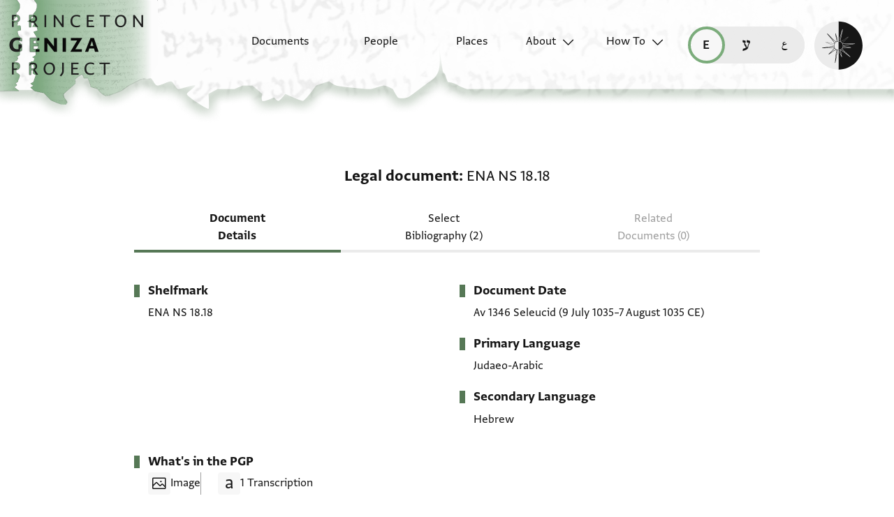

--- FILE ---
content_type: text/html; charset=utf-8
request_url: https://geniza.princeton.edu/en/documents/2435/
body_size: 8991
content:

<!DOCTYPE html>
<html lang="en" data-controller="theme">
    <head>
        <!-- metadata -->
        <meta charset="UTF-8">
        <meta http-equiv="X-UA-Compatible" content="IE=edge">
        <meta name="viewport" content="width=device-width, initial-scale=1.0">
        <title>Legal document: ENA NS 18.18</title>
        <link rel="apple-touch-icon" sizes="180x180" href="/static/img/icons/apple-touch-icon.png">
        <link rel="icon" type="image/png" sizes="32x32" href="/static/img/icons/favicon-32x32.png">
        <link rel="icon" type="image/png" sizes="16x16" href="/static/img/icons/favicon-16x16.png">
        <link rel="manifest" href="/static/site.webmanifest">
        <link rel="mask-icon" href="/static/img/icons/safari-pinned-tab.svg" color="#6b59c1">
        <meta name="msapplication-TileColor" content="#603cba">
        <meta name="theme-color" content="#6b59c1">
        <meta name="description" content="Legal document. Dating: mentions Av 1346 Seleucid = July/August 1035 CE. Concerning Yehuda b. Yaʿaqov, who had disregarded the ruling…">

        
        <meta property="og:type" content="website" />
        <meta property="og:site_name" content="Princeton Geniza Project"/>
        
        <meta property="og:title" content="Legal document: ENA NS 18.18" />
        
        <meta property="og:description" content="Legal document. Dating: mentions Av 1346 Seleucid = July/August 1035 CE. Concerning Yehuda b. Yaʿaqov, who had disregarded the ruling…" />
        <meta property="og:url" content="https://geniza.princeton.edu/en/documents/2435/" />

        
        <meta name="twitter:domain" content="geniza.princeton.edu" />
        <meta name="twitter:site" content="@GenizaLab" />
        <meta name="twitter:url" content="https://geniza.princeton.edu/en/documents/2435/" />

        
        

        
    
    
        <link rel="canonical" href="https://geniza.princeton.edu/en/documents/2435/" />
    
    <link rel="alternate" hreflang="en" href="https://geniza.princeton.edu/en/documents/2435/" /><link rel="alternate" hreflang="he" href="https://geniza.princeton.edu/he/documents/2435/" /><link rel="alternate" hreflang="ar" href="https://geniza.princeton.edu/ar/documents/2435/" />
    
    
        <meta name="twitter:label1" value="Editor">
        <meta name="twitter:data1" value="S. D. Goitein&#x27;s unpublished edition (1950–85).">
    

    
    <meta name="twitter:card" content="summary_large_image" />
    
        
            <meta property="og:image" content="https://iiif-cloud.princeton.edu/iiif/2/f7%2Fb5%2Ff8%2Ff7b5f829c5df4b84bc9e4048d1383cb3%2Fintermediate_file/full/1080,/0/default.jpg" />
            <meta name="twitter:image" content="https://iiif-cloud.princeton.edu/iiif/2/f7%2Fb5%2Ff8%2Ff7b5f829c5df4b84bc9e4048d1383cb3%2Fintermediate_file/full/1080,/0/default.jpg" />
        
    

        <!-- styles -->
        
        <!-- resource preloading -->
        <link rel="preconnect" href="https://unpkg.com" crossorigin />
        <link rel="preload" as="font" type="font/woff" href="/static/fonts/WF-037420-011914-001035.woff" crossorigin />
        <link rel="preload" as="font" type="font/woff2" href="/static/fonts/WF-037420-011914-001035.woff2" crossorigin />
        <link rel="preload" as="font" type="font/woff" href="/static/fonts/WF-037420-011914-001036.woff" crossorigin />
        <link rel="preload" as="font" type="font/woff2" href="/static/fonts/WF-037420-011914-001036.woff2" crossorigin />
        <link rel="preload" as="font" type="font/woff" href="/static/fonts/WF-037420-011914-001041.woff" crossorigin />
        <link rel="preload" as="font" type="font/woff2" href="/static/fonts/WF-037420-011914-001041.woff2" crossorigin />
        <link rel="preload" as="font" type="font/woff" href="/static/fonts/WF-037420-012177-002520.woff" crossorigin />
        <link rel="preload" as="font" type="font/woff2" href="/static/fonts/WF-037420-012177-002520.woff2" crossorigin />
        
         
            <link rel="preload" as="font" type="font/woff2" href="/static/fonts/FrankRuhl1924MF-Medium-Medium.woff2" crossorigin />
            <link rel="preload" as="font" type="font/woff" href="/static/fonts/FrankRuhl1924MF-Medium-Medium.woff" crossorigin />
            <link rel="preload" as="font" type="font/woff2" href="/static/fonts/Amiri-Regular.woff2" crossorigin />
            <link rel="preload" as="font" type="font/woff" href="/static/fonts/Amiri-Regular.woff" crossorigin />
        
        
        <link rel="stylesheet" type="text/css" href="https://unpkg.com/phosphor-icons@1.3.2/src/css/phosphor.css" nonce=""/>
        <link href="/static/bundles/main-28704086997bd03bc0cc.min.css" rel="stylesheet" />
        <link href="/static/bundles/iiif-2db3fe56c04dca009907.min.css" rel="stylesheet" />
        
        <link rel="preload" fetchpriority="high" as="image" href="/static/img/ui/mobile/light/ltr/header-base.svg" type="image/svg+xml">
        <link rel="preload" fetchpriority="high" as="image" href="/static/img/ui/mobile/dark/ltr/header-base.svg" type="image/svg+xml">
        <link rel="preload" fetchpriority="high" as="image" href="/static/img/ui/mobile/light/rtl/header-base.svg" type="image/svg+xml">
        <link rel="preload" fetchpriority="high" as="image" href="/static/img/ui/mobile/dark/rtl/header-base.svg" type="image/svg+xml">
        <link rel="preload" fetchpriority="high" as="image" href="/static/img/ui/mobile/dark/all/footer-gradient.svg" type="image/svg+xml">
        <link rel="preload" fetchpriority="high" as="image" href="/static/img/ui/mobile/light/all/footer-gradient.svg" type="image/svg+xml">
        <link rel="preload" fetchpriority="high" as="image" href="/static/img/ui/all/all/no-image-square-lg.png" type="image/png">
        
        <!-- scripts -->
        <script src="/static/bundles/601-6190e5ab60e2d789b959.min.js" defer></script>
<script src="/static/bundles/443-3a02a5fb912f2e136aec.min.js" defer></script>
<script src="/static/bundles/356-9288d888e61c590e1fe2.min.js" defer></script>
<script src="/static/bundles/main-16e5462fd9305017bdd5.min.js" defer></script>
        <script src="/static/bundles/601-6190e5ab60e2d789b959.min.js" defer></script>
<script src="/static/bundles/791-d68a6d68b27778c337a8.min.js" defer></script>
<script src="/static/bundles/iiif-4f6243abea717f1b782c.min.js" defer></script>
        
        
            <!-- Global site tag (gtag.js) - Google Analytics -->
<script async src="https://www.googletagmanager.com/gtag/js?id=G-3HMY094CY2"></script>
<script>
    window.dataLayer = window.dataLayer || [];
    function gtag(){dataLayer.push(arguments);}
    gtag('js', new Date());
    gtag('config', 'G-3HMY094CY2');
</script>

        
        
    </head>
    <body >
        
        <div id="userbar-container" data-turbo-permanent>
            
        </div>
        
        
            <a id="skip" class="sr-only-focusable" href="#main-content">Skip to main content</a>
            




<nav id="site-nav" aria-label="main navigation">
    <ul id="corner-links"><li class="home"><a class="home-link" href="/en/" aria-label="home" role="button"><span class="sr-only">home</span></a></li><li class="menu-button"><a id="open-main-menu" href="#menu" role="button" data-turbo="false"><span class="sr-only">Open main navigation menu</span></a></li></ul><ul id="menu" role="menu" aria-label="main navigation" data-controller="menu"><li class="menu-button" role="none"><a href="#" role="button" data-turbo="false"><span class="sr-only">Close main navigation menu</span></a></li><li class="menu-label" role="none"><span>Search</span></li><li class="menu-item" role="none"><a href="/en/documents/" role="menuitem"><span>Documents</span></a></li><li class="menu-item" role="none"><a href="/en/people/" role="menuitem"><span>People</span></a></li><li class="menu-item" role="none"><a href="/en/places/" role="menuitem"><span>Places</span></a></li><li class="menu-item has-submenu" role="none"><a id="open-about-menu"
                       class="open-sub-menu"
                       href="#about-menu"
                       aria-haspopup="true"
                       aria-expanded="false"
                       role="button"
                       data-turbo="false"
                       
                           
                           
                       
                           
                           
                       
                           
                           
                       
                           
                           
                       
                           
                           
                       
                       data-action="click->menu#clickSubmenu mouseover->menu#openSubmenu mouseout->menu#closeSubmenu"
                    >
                        About
                    </a><ul class="sub-menu" id="about-menu" role="menu" aria-label="about"><li class="menu-button" role="none"><a id="back-to-main-menu" href="#menu" role="button" data-turbo="false"><span class="sr-only">Return to main menu</span></a></li><li class="menu-label" role="none"><span>About</span></li><li class="menu-button" role="none"><a href="#" role="button" data-turbo="false"><span class="sr-only">Close main navigation menu</span></a></li><li class="menu-item" role="none"><a
                
                href="/en/about/faq/"
                role="menuitem"
                
            ><span>FAQ</span></a></li><li class="menu-item" role="none"><a
                
                href="/en/about/technical/"
                role="menuitem"
                
            ><span>Technical</span></a></li><li class="menu-item" role="none"><a
                
                href="/en/about/credits/"
                role="menuitem"
                
            ><span>Credits</span></a></li><li class="menu-item" role="none"><a
                
                href="/en/about/resources/"
                role="menuitem"
                
            ><span>Resources</span></a></li><li class="menu-item" role="none"><a
                
                href="/en/about/contact/"
                role="menuitem"
                
            ><span>Contact Us</span></a></li></ul></li><li class="menu-item has-submenu" role="none"><a id="open-how-to-menu"
                       class="open-sub-menu"
                       href="#how-to-menu"
                       aria-haspopup="true"
                       aria-expanded="false"
                       role="button"
                       data-turbo="false"
                       
                           
                           
                       
                           
                           
                       
                           
                           
                       
                       data-action="click->menu#clickSubmenu mouseover->menu#openSubmenu mouseout->menu#closeSubmenu"
                    >
                        How To
                    </a><ul class="sub-menu" id="how-to-menu" role="menu" aria-label="how-to"><li class="menu-button" role="none"><a id="back-to-main-menu" href="#menu" role="button" data-turbo="false"><span class="sr-only">Return to main menu</span></a></li><li class="menu-label" role="none"><span>How To</span></li><li class="menu-button" role="none"><a href="#" role="button" data-turbo="false"><span class="sr-only">Close main navigation menu</span></a></li><li class="menu-item" role="none"><a
                
                href="/en/how-to/how-to-cite/"
                role="menuitem"
                
            ><span>How to Cite</span></a></li><li class="menu-item" role="none"><a
                
                href="/en/how-to/glossary/"
                role="menuitem"
                
            ><span>Glossary</span></a></li><li class="menu-item" role="none"><a
                
                href="/en/how-to/how-to-search/"
                role="menuitem"
                
            ><span>How to Search</span></a></li></ul></li></ul><ul id="language-switcher" data-controller="langswitcher" data-langswitcher-url-value="/en/language-switcher/"><li><a href="/en/documents/2435/" title="read this page in English (en)" lang="en" data-turbo="false" class="selected"><span class="sr-only">read this page in English (en)</span></a></li><li><a href="/he/documents/2435/" title="קריאת העמוד ב-עברית (he)" lang="he" data-turbo="false"><span class="sr-only">קריאת העמוד ב-עברית (he)</span></a></li><li><a href="/ar/documents/2435/" title="قراءة هذه الصفحة في العربيّة (ar)" lang="ar" data-turbo="false"><span class="sr-only">قراءة هذه الصفحة في العربيّة (ar)</span></a></li></ul><label id="theme-toggle" for="theme-toggle-checkbox" tabindex="0" data-theme-target="toggleLabel" data-action="keydown->theme#toggleThemeKeyboard"><span class="sr-only">Enable dark mode</span><input type="checkbox" id="theme-toggle-checkbox" tabindex="-1" data-theme-target="toggleCheckbox" data-action="change->theme#toggleTheme" /><span aria-hidden="true"></span></label>
</nav>


            <turbo-frame id="main" data-turbo-action="advance">
                <main id="main-content"  class="document">
    <!-- document details -->
    <h1 class="sr-only">Legal document: ENA NS 18.18</h1>
    





<span id="formatted-title" data-controller="text">
    
    
    <span class="doctype">Legal document</span>
    <span class="shelfmark" data-action="click->text#copy"><span>ENA NS 18.18</span></span>
</span>

    
    
<!-- document detail page navigation -->

<nav aria-label="tabs" id="tabs">
    
        <ul class="tabs">
            
            
            <li><a href="/en/documents/2435/" aria-current="page">Document Details</a></li>
            
            
            
            <li><a href="/en/documents/2435/scholarship/">Select Bibliography (2)</a></li>
            
            
            
            <li><span disabled aria-disabled="true">Related Documents (0)</span></li>
        </ul>
        
        
        <select aria-label="page select" class="mobile-select" data-controller="menu" data-action="change->menu#changePage">
            <option value="/en/documents/2435/" selected>
                Document Details
            </option>
            <option value="/en/documents/2435/scholarship/">
                Select Bibliography (2)
            </option>
            <option value="/en/documents/2435/related/" disabled>
                Related Documents (0)
            </option>
        </select>
    
</nav>

    <div class="container">
        <section class="metadata">
            <h2 class="sr-only">
                
                Metadata
            </h2>
            
            <dl class="metadata-list primary">
                <dt>Shelfmark</dt>
                <dd class="shelfmark"><span>ENA NS 18.18</span></dd>
            </dl>
            <dl class="metadata-list secondary">
                
                    <dt>
                        
                        Document Date
                    </dt>
                    <dd>
                        <time datetime="1035-07-09/1035-08-07">
                            <span>Av 1346 Seleucid</span> <span>(9 July 1035–7 August 1035 CE)</span>
                        </time>
                    </dd>
                
                
                
                    <dt>
                        
                        Primary Language
                    </dt>
                    
                        <dd>Judaeo-Arabic</dd>
                    
                
                
                    <dt>
                        
                        Secondary Language
                    </dt>
                    
                        <dd>Hebrew</dd>
                    
                
            </dl>
        </section>

        
            
                <section class="content-stats">
                    
                    <h2>What's in the PGP</h2>
                    <ul>
                        
                        <li class="has-image">Image</li>
                        
                            
                            <li class="transcription-count">
                                1 Transcription
                            </li>
                        
                        
                    </ul>
                </section>
            
        

        <section class="description">
            
            <h2>Description</h2>
            <p>Legal document. Dating: mentions Av 1346 Seleucid = July/August 1035 CE. Concerning Yehuda b. Yaʿaqov, who had disregarded the ruling of the court in Qayrawān. (Information from Goitein's index cards)</p>
        </section>

        
        

        
        
            <section class="related">
                
                <h2>Related Places</h2>
                <dl>
                    
                    
                        <dt>Mentioned</dt>
                        <dd>
                            
                                <a data-turbo="false" href="/en/places/qayrawan/">Qayrawān</a>
                            
                        </dd>
                    
                </dl>
            </section>
        

        
    </div>

    
    <section class="extra-metadata">
        <h2 class="sr-only">
            
            Additional metadata
        </h2>
        <dl>
            
            
            <dt>
                
                Collection
            </dt>
            <dd>
                
                    
                        Jewish Theological Seminary Library
                    
                
            </dd>
            
            
                <dt>Historical shelfmarks</dt>
                <dd>ENA NS 18, fol. 18; ENA NS 18, f. 18</dd>
            
            
            <dt>Input date</dt>
            <dd>
                
                
                    In PGP since 2017
                
            </dd>
        </dl>
    </section>

    
    



    <section id="itt-panel" data-controller="ittpanel transcription" data-action="click@document->transcription#clickCloseDropdown">
        <div id="toggles">
            
            
            <input type="checkbox" class="toggle" id="images-on" data-ittpanel-target="toggle" data-action="ittpanel#clickToggle" aria-label="show images" checked="true" />
            <label for="images-on"></label>
            
            <input type="checkbox" class="toggle" id="transcription-on" data-ittpanel-target="toggle" data-action="ittpanel#clickToggle" aria-label="show transcription" checked="true" />
            <label for="transcription-on"><svg><use xlink:href="/static/img/ui/all/all/transcription-toggle.svg#transcription-toggle" /></svg></label>
            
            
            <input type="checkbox" class="toggle" id="translation-on" data-ittpanel-target="toggle" data-action="ittpanel#clickToggle" aria-label="show translation" disabled="true" />
            <label for="translation-on"><svg><use xlink:href="/static/img/ui/all/all/translation-toggle.svg#translation-toggle" /></svg></label>
        </div>
        
        
        <div id="header-row">
            <div class="img-col-header">
                
                <span>Image</span>
            </div>
            <div class="transcription-header">
                <svg><use xlink:href="/static/img/ui/all/all/transcription-toggle.svg#transcription-toggle" /></svg>
                
                <span>Transcription</span>
            </div>
            <div class="translation-header">
                <svg><use xlink:href="/static/img/ui/all/all/translation-toggle.svg#translation-toggle" /></svg>
                
                <span>Translation</span>
            </div>
        </div>
        <div class="panel-container">
            
            <div class="label-row" data-ittpanel-target="emptyLabel"></div> 
            <div class="transcription-panel label-row">
                
                    
                    <details class="itt-select" aria-expanded="false" data-transcription-target="dropdownDetails" data-relation="transcription" data-count="1" disabled="true">
                        <summary data-action="keydown->transcription#shiftTabCloseDropdown">
                            <span data-transcription-target="transcriptionShortLabel" data-ittpanel-target="shortLabel">
                                
                                    
                                    Editor: Goitein, S. D.
                                
                            </span>
                        </summary>
                        <ul>
                            
                                <li>
                                    <label for="transcription-1">
                                        <input type="radio" name="transcription"  checked="true" value="relevance" data-action="input->transcription#changeDropdown input->ittpanel#clickToggle keydown->transcription#keyboardCloseDropdown" id="transcription-1" data-transcription="ed-17503" />
                                        <span>
                                            
                                                
                                                Editor: Goitein, S. D.
                                            
                                        </span>
                                    </label>
                                </li>
                            
                        </ul>
                    </details>
                
            </div>
            <div class="translation-panel label-row">
                
            </div>

            
            
                
                <div class="img" id="1" data-controller="iiif " data-canvas-url="https://figgy.princeton.edu/concern/scanned_resources/66741706-71f2-4859-a03e-a549ae97d11e/manifest/canvas/39ddce5e-591c-4191-9ffb-854117e1b49f" data-iiif-target="imageContainer" data-annotation-target="imageContainer">
                    <div class="popout-container" data-ittpanel-target="imagePopout">
                        <div class="img-header" data-iiif-target="imageHeader">
                            <h2>ENA NS 18.18 1</h2>
                            
                                
                                
                                <input data-ittpanel-target="zoomSliderToggle" data-action="ittpanel#toggleZoomSlider" id="zoom-slider-toggle-0" type="checkbox" name="zoom-slider-toggle" />
                                <label for="zoom-slider-toggle-0"><i class="ph ph-magnifying-glass"></i></label>
                                
                                <input data-ittpanel-target="rotationSliderToggle" data-action="ittpanel#toggleRotationSlider" id="rotation-slider-toggle-0" type="checkbox" name="rotation-slider-toggle" />
                                <label for="rotation-slider-toggle-0"><i class="ph ph-arrows-clockwise"></i></label>
                                <div class="img-controls">
                                    <div class="zoom-control">
                                        
                                        <input data-iiif-target="zoomSlider" data-action="iiif#handleDeepZoom" id="zoom-slider-0" type="range" name="zoom-slider" min="1" max="100" value="0" step="0.01" />
                                        <label data-iiif-target="zoomSliderLabel" for="zoom-slider-0">100%</label>
                                    </div>
                                    <div class="rotation-control">
                                        
                                        <input data-iiif-target="rotation" data-action="iiif#handleDeepZoom" id="rotation-0" type="range" name="rotation-slider" min="0" max="360" value="0" step="1" />
                                        <label for="rotation-0" data-iiif-target="rotationLabel" class="sr-only"></label>
                                        <span><input class="rotation" data-action="iiif#handleDeepZoom input->iiif#editRotation" data-iiif-target="rotationEdit" value="0" type="number" min="0" max="360" />&deg;</span>
                                    </div>
                                    
                                    <input data-iiif-target="zoomToggle" data-action="iiif#handleDeepZoom" id="zoom-toggle-0" type="checkbox" name="zoom-toggle" />
                                    <label for="zoom-toggle-0">Zoom and Rotate</label>
                                </div>
                                
                                    
                                    <button class="enlarge-button" type="button"><span class="sr-only">Enlarge image</span></button>
                                
                            
                        </div>
                        <div class="deep-zoom-container">
                            
                                
                                    <img class="iiif-image" data-iiif-target="image" data-annotation-target="image" src="https://iiif-cloud.princeton.edu/iiif/2/f7%2Fb5%2Ff8%2Ff7b5f829c5df4b84bc9e4048d1383cb3%2Fintermediate_file/full/500,/0/default.jpg" alt="1" title="1" loading="lazy"
                                         sizes="(max-width: 1440px) 50vw, 94vw"
                                         srcset="https://iiif-cloud.princeton.edu/iiif/2/f7%2Fb5%2Ff8%2Ff7b5f829c5df4b84bc9e4048d1383cb3%2Fintermediate_file/full/500,/0/default.jpg 500w,
                                                 https://iiif-cloud.princeton.edu/iiif/2/f7%2Fb5%2Ff8%2Ff7b5f829c5df4b84bc9e4048d1383cb3%2Fintermediate_file/full/640,/0/default.jpg 640w,
                                                 https://iiif-cloud.princeton.edu/iiif/2/f7%2Fb5%2Ff8%2Ff7b5f829c5df4b84bc9e4048d1383cb3%2Fintermediate_file/full/1440,/0/default.jpg 1440w">
                                
                                <div class="osd"
                                     data-iiif-target="osd"
                                     data-iiif-url="https://iiif-cloud.princeton.edu/iiif/2/f7%2Fb5%2Ff8%2Ff7b5f829c5df4b84bc9e4048d1383cb3%2Fintermediate_file/info.json"
                                     data-rotation="0">
                                </div>
                            
                        </div>
                    </div>
                    
                </div>
                <div class="transcription-panel">
                    
                        
                            <span data-transcription-target="transcriptionFullLabel" class="current-transcription">
                                S. D. Goitein's unpublished edition (1950–85).
                            </span>
                        
                        
                            <div class="editions">
                                
                                
                                    <div class="transcription ed-17503"
                                         data-ittpanel-target="transcription"
                                         data-label="S. D. Goitein&#x27;s unpublished edition (1950–85)."
                                         lang="jrb"
                                         dir="rtl"
                                         
                                             data-lang-script="hebrew"
                                    >
                                        
                                            <ol>
<li>מעשה שהיה בפני[נו אנ]ו [</li>
<li>בסוף הכתב הזה אן חצ[ר</li>
<li>. . . .ן וכאלה מן אסחק ב[ן</li>
<li>בעטייה ופיה כתאב דין מ[</li>
<li>דינאר תאבת פי מגלס חכם [</li>
<li>קירואן שצ ותבת הדא אלכתאב [</li>
<li>הרב //נט רח// בירבי אברהם נע ותבת איצ[א</li>
<li>מפי בית דין הגדול ואנפד בית דין [</li>
<li>חלף באן לא יחאכם מטאלבה אלי .[</li>
<li>עלי בית דין ואלגמאעה ולטף בה אן [</li>
<li>עטייה הדא בעד תובי כה ואנה [</li>
<li>פעל מתל דלך דפעה אכרי וחצר [</li>
<li>אב שנת אשמו למנין שטרות פי [</li>
<li>פרג אלצלוה קאם יהודה בן יעקו[ב</li>
<li>בית דין באן יסתכרג לה חקה מן [</li>
<li>באלשטר אלמדכור פכאטב ב. .[</li>
<li>יכרג מן חק אלרגל פדכר אן עליה א[</li>
<li>פלטף בכצמה אן יצבר אלי יום אלאתנין לא[</li>
<li>ואוגב עליה בית דין אן יקני מן נפסה בא[</li>
<li>פי אליום אלמדכור ואנה לא תעד א. אלי א[</li>
<li>אכרי ואקנא מן נפסה ואשהד עליה [</li>
<li>אנה יחצר ובעד דלך ענד אנצראפה קאל [</li>
<li>שית אן אחצר הונא ואן שית אן אחצר [</li>
<li>באלכיאר פי נפסי פאמתעץ אלגמאעה מן [</li>
<li>זלזול עלי בתי דינים ועלי רשות סנהד[רין</li>
<li>אלגואב אליה מן בית דין ואלגמאעה אנק[</li>
<li>לאן לא רשות פוק //רשות// סנהדרין גדולה ופוק [</li>
<li>אלמדינה מענא //איצא// עלי [. . . . . .] חכם תעלק [</li>
</ol>
                                        
                                    </div>
                                
                            </div>
                        
                    
                </div>
                <div class="translation-panel">
                    
                        
                            <span data-transcription-target="translationFullLabel" class="current-translation">
                                
                            </span>
                        
                        
                            <div class="translations">
                                
                                
                            </div>
                        
                    
                </div>
            
                
                <div class="img" id="2" data-controller="iiif " data-canvas-url="https://figgy.princeton.edu/concern/scanned_resources/66741706-71f2-4859-a03e-a549ae97d11e/manifest/canvas/69219b7d-7556-4ba8-9e1f-c3cbc722f3fc" data-iiif-target="imageContainer" data-annotation-target="imageContainer">
                    <div class="popout-container" data-ittpanel-target="imagePopout">
                        <div class="img-header" data-iiif-target="imageHeader">
                            <h2>ENA NS 18.18 2</h2>
                            
                                
                                
                                <input data-ittpanel-target="zoomSliderToggle" data-action="ittpanel#toggleZoomSlider" id="zoom-slider-toggle-1" type="checkbox" name="zoom-slider-toggle" />
                                <label for="zoom-slider-toggle-1"><i class="ph ph-magnifying-glass"></i></label>
                                
                                <input data-ittpanel-target="rotationSliderToggle" data-action="ittpanel#toggleRotationSlider" id="rotation-slider-toggle-1" type="checkbox" name="rotation-slider-toggle" />
                                <label for="rotation-slider-toggle-1"><i class="ph ph-arrows-clockwise"></i></label>
                                <div class="img-controls">
                                    <div class="zoom-control">
                                        
                                        <input data-iiif-target="zoomSlider" data-action="iiif#handleDeepZoom" id="zoom-slider-1" type="range" name="zoom-slider" min="1" max="100" value="0" step="0.01" />
                                        <label data-iiif-target="zoomSliderLabel" for="zoom-slider-1">100%</label>
                                    </div>
                                    <div class="rotation-control">
                                        
                                        <input data-iiif-target="rotation" data-action="iiif#handleDeepZoom" id="rotation-1" type="range" name="rotation-slider" min="0" max="360" value="0" step="1" />
                                        <label for="rotation-1" data-iiif-target="rotationLabel" class="sr-only"></label>
                                        <span><input class="rotation" data-action="iiif#handleDeepZoom input->iiif#editRotation" data-iiif-target="rotationEdit" value="0" type="number" min="0" max="360" />&deg;</span>
                                    </div>
                                    
                                    <input data-iiif-target="zoomToggle" data-action="iiif#handleDeepZoom" id="zoom-toggle-1" type="checkbox" name="zoom-toggle" />
                                    <label for="zoom-toggle-1">Zoom and Rotate</label>
                                </div>
                                
                                    
                                    <button class="enlarge-button" type="button"><span class="sr-only">Enlarge image</span></button>
                                
                            
                        </div>
                        <div class="deep-zoom-container">
                            
                                
                                    <img class="iiif-image" data-iiif-target="image" data-annotation-target="image" src="https://iiif-cloud.princeton.edu/iiif/2/05%2F26%2Fef%2F0526ef6e7918436eb5eb7f2662081a25%2Fintermediate_file/full/500,/0/default.jpg" alt="2" title="2" loading="lazy"
                                         sizes="(max-width: 1440px) 50vw, 94vw"
                                         srcset="https://iiif-cloud.princeton.edu/iiif/2/05%2F26%2Fef%2F0526ef6e7918436eb5eb7f2662081a25%2Fintermediate_file/full/500,/0/default.jpg 500w,
                                                 https://iiif-cloud.princeton.edu/iiif/2/05%2F26%2Fef%2F0526ef6e7918436eb5eb7f2662081a25%2Fintermediate_file/full/640,/0/default.jpg 640w,
                                                 https://iiif-cloud.princeton.edu/iiif/2/05%2F26%2Fef%2F0526ef6e7918436eb5eb7f2662081a25%2Fintermediate_file/full/1440,/0/default.jpg 1440w">
                                
                                <div class="osd"
                                     data-iiif-target="osd"
                                     data-iiif-url="https://iiif-cloud.princeton.edu/iiif/2/05%2F26%2Fef%2F0526ef6e7918436eb5eb7f2662081a25%2Fintermediate_file/info.json"
                                     data-rotation="0">
                                </div>
                            
                        </div>
                    </div>
                    
                </div>
                <div class="transcription-panel">
                    
                        
                        
                            <div class="editions">
                                
                                
                                    <div class="transcription ed-17503"
                                         data-ittpanel-target="transcription"
                                         data-label="S. D. Goitein&#x27;s unpublished edition (1950–85)."
                                         lang="jrb"
                                         dir="rtl"
                                         
                                             data-lang-script="hebrew"
                                    >
                                        
                                    </div>
                                
                            </div>
                        
                    
                </div>
                <div class="translation-panel">
                    
                        
                        
                            <div class="translations">
                                
                                
                            </div>
                        
                    
                </div>
            
            
                
<details class="permissions">
    <summary>
        <span>Image Permissions Statement</span>
    </summary>
    <ul>
        
            
                <li class="fragment-permissions">
                    
                        <span class="shelfmark">ENA NS 18.18</span>:
                    
                    
                        Images provided by the Jewish Theological Seminary Library (JTSL)
                    
                    
                        <a href="https://creativecommons.org/publicdomain/zero/1.0/" target="_blank">
    
        <img src="/static/img/creativecommons/cc-zero.svg" alt="CC-Zero / Public Domain"/>
    
</a>

                    
                </li>
            
        
    </ul>
    
    
    <ul class="logos">
        
            <li>
                <img src="https://figgy.princeton.edu/assets/pul_logo_icon-7b5f9384dfa5ca04f4851c6ee9e44e2d6953e55f893472a3e205e1591d3b2ca6.png" alt="" role="presentation" height="64" loading="lazy" />
            </li>
        
        
            
                <li>
                    <a href="https://www.jtsa.edu/" aria-label="Jewish Theological Seminary homepage">
                        <svg id="jts">
                            <title>Jewish Theological Seminary logo</title>
                            <use href="/static/img/logos/all/all/jts-logo.svg#jts-logo" />
                        </svg>
                    </a>
                </li>
            
        
    </ul>

</details>

                
                <div></div>
                <div></div>
            
        </div>
    </section>



    
    <dl class="metadata-list tertiary">
        <dt id="citation" aria-hidden="true"> 
            <i class="ph-quotes-fill"></i>
            
            How to cite this record:
        </dt>
        <dd>
            
            <span aria-label="Citation">
                Jewish Theological Seminary Library, ENA NS 18.18. Available online through the Princeton Geniza Project at <a href="https://geniza.princeton.edu/documents/2435/" rel="bookmark" aria-label="Permalink">https://geniza.princeton.edu/documents/2435/</a> (accessed December 7, 2025).
            </span>
        </dd>
    </dl>
</main>
            </turbo-frame>
            <footer>
                


    <div class="first-row">
        
        
        <nav id="footer-nav">
            <ul role="menu">
                

<li class="menu-label" role="none">
    <span>Search</span>
</li>

<li class="menu-item" role="none">
    
    <a href="/en/documents/" role="menuitem">
        
        <span>Documents</span>
    </a>
</li>

<li class="menu-item" role="none">
    
    <a href="/en/people/" role="menuitem">
        
        <span>People</span>
    </a>
</li>
<li class="menu-item" role="none">
    
    <a href="/en/places/" role="menuitem">
        
        <span>Places</span>
    </a>
</li>


    
        
            <li class="menu-item has-submenu" role="none">
                
                

<ul class="sub-menu" id="footer-about-menu" role="menu" aria-label="about">
    
    <li class="menu-label" role="none">
        <span>About</span>
    </li>
    
    
        <li class="menu-item" role="none">
            <a
                
                href="/en/about/faq/"
                role="menuitem"
                
            >
                <span>FAQ</span>
            </a>
        </li>
    
        <li class="menu-item" role="none">
            <a
                
                href="/en/about/technical/"
                role="menuitem"
                
            >
                <span>Technical</span>
            </a>
        </li>
    
        <li class="menu-item" role="none">
            <a
                
                href="/en/about/credits/"
                role="menuitem"
                
            >
                <span>Credits</span>
            </a>
        </li>
    
        <li class="menu-item" role="none">
            <a
                
                href="/en/about/resources/"
                role="menuitem"
                
            >
                <span>Resources</span>
            </a>
        </li>
    
        <li class="menu-item" role="none">
            <a
                
                href="/en/about/contact/"
                role="menuitem"
                
            >
                <span>Contact Us</span>
            </a>
        </li>
    
</ul>
            </li>
        
    
        
            <li class="menu-item has-submenu" role="none">
                
                

<ul class="sub-menu" id="footer-how-to-menu" role="menu" aria-label="how-to">
    
    <li class="menu-label" role="none">
        <span>How To</span>
    </li>
    
    
        <li class="menu-item" role="none">
            <a
                
                href="/en/how-to/how-to-cite/"
                role="menuitem"
                
            >
                <span>How to Cite</span>
            </a>
        </li>
    
        <li class="menu-item" role="none">
            <a
                
                href="/en/how-to/glossary/"
                role="menuitem"
                
            >
                <span>Glossary</span>
            </a>
        </li>
    
        <li class="menu-item" role="none">
            <a
                
                href="/en/how-to/how-to-search/"
                role="menuitem"
                
            >
                <span>How to Search</span>
            </a>
        </li>
    
</ul>
            </li>
        
    


            </ul>
        </nav>

        <ul id="footer-links">
            

<li>
    
    <a class="logo" href="https://genizalab.princeton.edu/" aria-label="Princeton Geniza Lab homepage">
        <svg id="pgl-logo">
            <use href="/static/img/logos/all/all/pgl-logo.svg#pgl-logo" />
        </svg>
    </a>
</li>
<li>
    
    <a class="logo" href="https://cdh.princeton.edu/" aria-label="Princeton Center for Digital Humanities homepage">
        <svg id="cdh-logo">
            <use href="/static/img/logos/all/all/cdh-logo.svg#cdh-logo" />
        </svg>
    </a>
</li>

        </ul>

        <section class="social">
            
            <h2>Follow</h2>
            <ul>
                <li>
                    
                    <a class="twitter" href="https://twitter.com/GenizaLab" aria-label="Follow GenizaLab on Twitter.">GenizaLab</a>
                </li>
                <li>
                    
                    <a class="twitter" href="https://twitter.com/PrincetonDH" aria-label="Follow PrincetonDH on Twitter.">PrincetonDH</a>
                </li>
                <li>
                    
                    <a class="instagram" href="https://www.instagram.com/princetoncdh/" aria-label="Follow princetoncdh on Instagram.">princetoncdh</a>
                </li>
            </ul>
        </section>
    </div>


<ul id="legal">
    <li>
        <a href="https://accessibility.princeton.edu/help" id="accessibility">
            
            Accessibility
        </a>
    </li>
    <li id="copyright">
        
        <span>2025 The Trustees of Princeton University</span>
    </li>
    <li id="license">
        
        
        <a href="https://creativecommons.org/licenses/by/2.0/" aria-label="Creative Commons CC-BY license">
            <img src="/static/img/icons/license-icon.svg" width="32" height="16" alt="Creative Commons CC-BY license" />
        </a>
    </li>
    <li id="issn">
        
        <span>ISSN: 2834-4146</span>
    </li>
    <li id="sw-version">
        
        
        <a href="https://github.com/Princeton-CDH/geniza/" aria-label="software version">
            v. 4.27.0
        </a>
    </li>
    
    <li>
        
        <a id="princeton-logo" href="https://princeton.edu/" aria-label="Princeton University homepage">
            <svg>
                <use href="/static/img/logos/all/all/princeton-logo.svg#princeton-logo" />
            </svg>
        </a>
    </li>
</ul>

            </footer>
        
    </body>
</html>


--- FILE ---
content_type: text/css
request_url: https://geniza.princeton.edu/static/bundles/main-28704086997bd03bc0cc.min.css
body_size: 44796
content:
a,abbr,acronym,address,applet,article,aside,audio,b,big,blockquote,body,canvas,caption,center,cite,code,dd,del,details,dfn,div,dl,dt,em,embed,fieldset,figcaption,figure,footer,form,h1,h2,h3,h4,h5,h6,header,hgroup,html,i,iframe,img,ins,kbd,label,legend,li,mark,menu,nav,object,ol,output,p,pre,q,ruby,s,samp,section,small,span,strike,strong,sub,summary,sup,table,tbody,td,tfoot,th,thead,time,tr,tt,u,ul,var,video{border:0;color:inherit;font-size:100%;font:inherit;margin:0;padding:0;vertical-align:initial}article,aside,details,figcaption,figure,footer,header,hgroup,menu,nav,section{display:block}body{line-height:1}ol,ul{list-style:none}blockquote,q{quotes:none}blockquote:after,blockquote:before,q:after,q:before{content:"";content:none}table{border-collapse:collapse;border-spacing:0}a{text-decoration:none}html{--primary:#436043;--primary-80:#436043cc;--secondary:#567856;--secondary-80:#567856cc;--secondary-40:#56785666;--tertiary:#7bac7b;--link-primary:#567856;--link-secondary:#436043;--on-primary:#fff;--on-secondary:#fff;--on-tertiary:#161616;--background:#fff;--background-light:#f7f7f7;--background-gray:#ebebeb;--modal-backdrop:#16161680;--on-background:#161616;--on-background-alt:#3d3d3d;--on-background-25:#00000040;--on-background-125:rgba(0,0,0,0.125);--on-background-light:#161616;--on-background-light-alt:#3d3d3d;--on-background-gray:#161616;--focus:#567856;--disabled:#9e9e9e;--disabled-on-background-light:#9e9e9e;--tabs-bottom:#ebebeb;--tabs-bottom-hover:#3d3d3d;--logo:#161616;--icon-button:#567856;--icon-button-active:#436043;--icon-button-hover:#3d3d3d;--button-primary:#567856;--button-focus:#161616;--filter-border:#00000040;--filter-active:#7bac7b;--extra-metadata-text:#595959;--permalink-icon:#f7f7f7;--permalink-icon-bg:#3d3d3d;--date-placeholder:#9e9e9e;--toggle:#161616;--toggle-background:#fff;--disabled-toggle-background:#fff;--jts-logo:#231f20;--tag-bg:#56785680;--tag-bg-hover:#567856b3;--selected-language:#f7f7f7;--alert-success:#7bac7b;--alert-error:#ce2029;--alert-error-text:#f7f7f7;--related-header-underline:#161616;--filter-chip-bg-hover:#e0e0e0;--filter-chip-bg-active:#bdbdbd;--zoom-control-bg:#d9d9d9;--map-pin-primary:#436043;--map-pin-secondary:#7bac7b;--map-pin-disabled:#9e9e9e;--map-pin-disabled-outline:#595959;--searchresult-separator:#9e9e9e66;--network-graph-bg:#f7f7f7;--network-secondary-node:#b8c6b8;--network-tertiary-node:#e2e8e2;--network-border:#16161633;--person-role-bg:#d9d9d9;--places-date-bg:#f7f7f799;--places-date-border:#ebebeb;--places-date-fields:#fff;--places-date-text:#161616;--timeline-bg:#9e9e9e;--timeline-fg:#4d4d4d}@media(prefers-color-scheme:dark){html{--primary:#c37f97;--primary-80:#b76680cc;--secondary:#b76680;--secondary-80:#c37f97cc;--secondary-40:#c37f9766;--tertiary:#b05070;--link-primary:#c37f97;--link-secondary:#b76680;--on-primary:#161616;--on-secondary:#161616;--on-tertiary:#f7f7f7;--background:#161616;--background-light:#222;--background-gray:#3d3d3d;--modal-backdrop:#ffffff80;--on-background:#f7f7f7;--on-background-alt:#9e9e9e;--on-background-25:#7a7a7a40;--on-background-125:hsla(0,0%,48%,0.125);--on-background-light:#f7f7f7;--on-background-light-alt:#ebebeb;--on-background-gray:#f7f7f7;--focus:#146feb;--disabled:#3d3d3d;--disabled-on-background-light:#595959;--tabs-bottom:#3d3d3d;--tabs-bottom-hover:#ebebeb;--logo:#f7f7f7;--icon-button:#f7f7f7;--icon-button-active:#f7f7f7;--icon-button-bottom-hover:#f7f7f7;--button-primary:#f7f7f7;--button-focus:#146feb;--filter-border:#161616;--filter-active:#c37f97;--extra-metadata-text:#cfcfcf;--permalink-icon:#3d3d3d;--permalink-icon-bg:#f7f7f7;--date-placeholder:#9e9e9e;--toggle:#161616;--toggle-background:#f7f7f7;--disabled-toggle-background:#595959;--jts-logo:#f7f7f7;--tag-bg:#56785680;--tag-bg-hover:#567856b3;--selected-language:#161616;--alert-success:#436043;--alert-error:#ce2029;--alert-error-text:#f7f7f7;--related-header-underline:#595959;--filter-chip-bg-hover:#424242;--filter-chip-bg-active:#616161;--zoom-control-bg:#d9d9d9;--map-pin-primary:#8d405a;--map-pin-secondary:#c37f97;--map-pin-disabled:#9e9e9e;--map-pin-disabled-outline:#595959;--searchresult-separator:#59595966;--network-graph-bg:#3d3d3d;--network-secondary-node:#6a3043;--network-tertiary-node:#595959;--network-border:#16161633;--person-role-bg:#595959;--places-date-bg:#f7f7f799;--places-date-border:#ebebeb;--places-date-fields:#fff;--places-date-text:#161616}}html.light-mode{--primary:#436043;--primary-80:#436043cc;--secondary:#567856;--secondary-80:#567856cc;--secondary-40:#56785666;--tertiary:#7bac7b;--link-primary:#567856;--link-secondary:#436043;--on-primary:#fff;--on-secondary:#fff;--on-tertiary:#161616;--background:#fff;--background-light:#f7f7f7;--background-gray:#ebebeb;--modal-backdrop:#16161680;--on-background:#161616;--on-background-alt:#3d3d3d;--on-background-25:#00000040;--on-background-125:rgba(0,0,0,0.125);--on-background-light:#161616;--on-background-light-alt:#3d3d3d;--on-background-gray:#161616;--focus:#567856;--disabled:#9e9e9e;--disabled-on-background-light:#9e9e9e;--tabs-bottom:#ebebeb;--tabs-bottom-hover:#3d3d3d;--logo:#161616;--icon-button:#567856;--icon-button-active:#436043;--icon-button-hover:#3d3d3d;--button-primary:#567856;--button-focus:#161616;--filter-border:#00000040;--filter-active:#7bac7b;--extra-metadata-text:#595959;--permalink-icon:#f7f7f7;--permalink-icon-bg:#3d3d3d;--date-placeholder:#9e9e9e;--toggle:#161616;--toggle-background:#fff;--disabled-toggle-background:#fff;--jts-logo:#231f20;--tag-bg:#56785680;--tag-bg-hover:#567856b3;--selected-language:#f7f7f7;--alert-success:#7bac7b;--alert-error:#ce2029;--alert-error-text:#f7f7f7;--related-header-underline:#161616;--filter-chip-bg-hover:#e0e0e0;--filter-chip-bg-active:#bdbdbd;--zoom-control-bg:#d9d9d9;--map-pin-primary:#436043;--map-pin-secondary:#7bac7b;--map-pin-disabled:#9e9e9e;--map-pin-disabled-outline:#595959;--searchresult-separator:#9e9e9e66;--network-graph-bg:#f7f7f7;--network-secondary-node:#b8c6b8;--network-tertiary-node:#e2e8e2;--network-border:#16161633;--person-role-bg:#d9d9d9;--places-date-bg:#f7f7f799;--places-date-border:#ebebeb;--places-date-fields:#fff;--places-date-text:#161616;--timeline-bg:#9e9e9e;--timeline-fg:#4d4d4d}html.dark-mode{--primary:#c37f97;--primary-80:#b76680cc;--secondary:#b76680;--secondary-80:#c37f97cc;--secondary-40:#c37f9766;--tertiary:#b05070;--link-primary:#c37f97;--link-secondary:#b76680;--on-primary:#161616;--on-secondary:#161616;--on-tertiary:#f7f7f7;--background:#161616;--background-light:#222;--background-gray:#3d3d3d;--modal-backdrop:#ffffff80;--on-background:#f7f7f7;--on-background-alt:#9e9e9e;--on-background-25:#7a7a7a40;--on-background-125:hsla(0,0%,48%,0.125);--on-background-light:#f7f7f7;--on-background-light-alt:#ebebeb;--on-background-gray:#f7f7f7;--focus:#146feb;--disabled:#3d3d3d;--disabled-on-background-light:#595959;--tabs-bottom:#3d3d3d;--tabs-bottom-hover:#ebebeb;--logo:#f7f7f7;--icon-button:#f7f7f7;--icon-button-active:#f7f7f7;--icon-button-bottom-hover:#f7f7f7;--button-primary:#f7f7f7;--button-focus:#146feb;--filter-border:#161616;--filter-active:#c37f97;--extra-metadata-text:#cfcfcf;--permalink-icon:#3d3d3d;--permalink-icon-bg:#f7f7f7;--date-placeholder:#9e9e9e;--toggle:#161616;--toggle-background:#f7f7f7;--disabled-toggle-background:#595959;--jts-logo:#f7f7f7;--tag-bg:#56785680;--tag-bg-hover:#567856b3;--selected-language:#161616;--alert-success:#436043;--alert-error:#ce2029;--alert-error-text:#f7f7f7;--related-header-underline:#595959;--filter-chip-bg-hover:#424242;--filter-chip-bg-active:#616161;--zoom-control-bg:#d9d9d9;--map-pin-primary:#8d405a;--map-pin-secondary:#c37f97;--map-pin-disabled:#9e9e9e;--map-pin-disabled-outline:#595959;--searchresult-separator:#59595966;--network-graph-bg:#3d3d3d;--network-secondary-node:#6a3043;--network-tertiary-node:#595959;--network-border:#16161633;--person-role-bg:#595959;--places-date-bg:#f7f7f799;--places-date-border:#ebebeb;--places-date-fields:#fff;--places-date-text:#161616}@font-face{font-display:swap;font-family:Greta Sans Regular;font-style:normal;src:url(/static/fonts/WF-037420-011914-001035.woff2) format("woff2"),url(/static/fonts/WF-037420-011914-001035.woff) format("woff")}@font-face{font-display:swap;font-family:Greta Sans Latin Fallback;font-style:normal;src:url(/static/fonts/WF-037420-011914-001035.woff2) format("woff2"),url(/static/fonts/WF-037420-011914-001035.woff) format("woff");unicode-range:u+0000-007f}@font-face{font-display:fallback;font-family:Greta Sans Hebrew Regular;font-style:normal;font-weight:400;src:url(/static/fonts/GretaSansH-Regular.woff2) format("woff2")}@font-face{font-display:swap;font-family:Greta Sans Regular Bold;font-style:normal;font-weight:700;src:url(/static/fonts/WF-037420-011914-001041.woff2) format("woff2"),url(/static/fonts/WF-037420-011914-001041.woff) format("woff")}@font-face{font-display:swap;font-family:Greta Sans Regular Semibold;font-style:normal;font-weight:600;src:url(/static/fonts/WF-037420-012177-002520.woff2) format("woff2"),url(/static/fonts/WF-037420-012177-002520.woff) format("woff")}@font-face{font-display:fallback;font-family:Greta Sans Hebrew Bold;font-style:normal;font-weight:700;src:url(/static/fonts/GretaSansH-Bold.woff2) format("woff2")}@font-face{font-display:swap;font-family:Greta Sans Regular Italic;font-style:italic;src:url(/static/fonts/WF-037420-011914-001036.woff2) format("woff2"),url(/static/fonts/WF-037420-011914-001036.woff) format("woff")}@font-face{size-adjust:125%;font-display:swap;font-family:HassanLTLight;font-style:normal;font-weight:400;src:url(/static/fonts/HassanLTLight.woff2) format("woff2"),url(/static/fonts/HassanLTLight.woff) format("woff")}@font-face{size-adjust:125%;font-display:swap;font-family:HassanLTBold;font-style:normal;font-weight:700;src:url(/static/fonts/HassanLTBold.woff2) format("woff2"),url(/static/fonts/HassanLTBold.woff) format("woff")}@font-face{font-display:swap;font-family:FrankRuhl\ 1924 MF Medium;font-style:normal;src:url(/static/fonts/FrankRuhl1924MF-Medium-Medium.woff2) format("woff2"),url(/static/fonts/FrankRuhl1924MF-Medium-Medium.woff) format("woff");unicode-range:u+0590-05ff,u+fb1d-fb4f}@font-face{font-display:swap;font-family:Amiri;font-style:normal;src:url(/static/fonts/Amiri-Regular.woff2) format("woff2"),url(/static/fonts/Amiri-Regular.woff) format("woff");unicode-range:u+6??,u+750-77f,u+08a0-08ff,u+0870-089f,u+10ec0-10eff,u+fb50-fdff,u+fe70-feff,u+10e60-10e7f,u+1ec70-1ecbf,u+1ed00-1ed4f,u+1ee??}@font-face{size-adjust:83%;font-display:fallback;font-family:arial-regular;font-style:normal;font-weight:400;src:local(Arial)}@font-face{size-adjust:83%;font-display:fallback;font-family:arial-bold;font-style:normal;font-weight:700;src:local(Arial)}@font-face{size-adjust:83%;font-display:fallback;font-family:arial-italic;font-style:italic;font-weight:400;src:local(Arial)}.container{margin-left:.6666666667rem;margin-right:.6666666667rem;max-width:60ch;width:100%}i[class^=ph]{vertical-align:middle}.sr-only,.sr-only-focusable{clip:rect(0,0,0,0);height:1px;overflow:hidden;padding:0;position:absolute;white-space:nowrap;width:1px}.sr-only-focusable:active,.sr-only-focusable:focus{clip:auto;height:auto;overflow:visible;position:static;white-space:normal;width:auto}html{box-sizing:border-box}*,:after,:before{box-sizing:inherit}*{max-width:60ch}body,div,footer,header,html,main,nav{max-width:none}html{-moz-osx-font-smoothing:grayscale;-webkit-font-smoothing:antialiased}body{background-color:var(--background);color:var(--on-background);display:flex;flex-direction:column;font-family:Greta Sans Regular,Greta Sans Hebrew Regular,HassanLTLight,arial-regular,sans-serif;font-size:1rem;line-height:1.5;min-height:100vh}@media(min-width:900px){body{font-size:1.125rem}}html[lang=he] body{line-height:1.38889}@media(min-width:900px){html[lang=he] body{line-height:1.35}}html[lang=he] body [lang=en]{font-family:Greta Sans Regular,Greta Sans Hebrew Regular,HassanLTLight,arial-regular,sans-serif;font-size:1rem;line-height:1.5}@media(min-width:900px){html[lang=he] body [lang=en]{font-size:1.125rem}}html[lang=ar] body{line-height:1.77778}@media(min-width:900px){html[lang=ar] body{line-height:1.5}}html[lang=ar] body [lang=en]{font-family:Greta Sans Regular,Greta Sans Hebrew Regular,HassanLTLight,arial-regular,sans-serif;font-size:1rem;line-height:1.5}@media(min-width:900px){html[lang=ar] body [lang=en]{font-size:1.125rem}}main{align-items:center;display:flex;flex:1 0 auto;flex-direction:column}h1{font-family:Greta Sans Regular Bold,Greta Sans Hebrew Bold,HassanLTBold,arial-bold,sans-serif;font-size:1.375rem;font-weight:700;line-height:1.5}@media(min-width:900px){h1{font-size:1.5rem;line-height:1.42857}}html[lang=he] h1:not([lang=en]){line-height:1.41667}@media(min-width:900px){html[lang=he] h1:not([lang=en]){line-height:1.42857}}html[lang=ar] h1:not([lang=en]){line-height:1.75}@media(min-width:900px){html[lang=ar] h1:not([lang=en]){line-height:1.64286}}h2{font-family:Greta Sans Regular Bold,Greta Sans Hebrew Bold,HassanLTBold,arial-bold,sans-serif;font-size:1.25rem;font-weight:700;line-height:1.5}@media(min-width:900px){h2{font-size:1.5rem}}html[lang=he] h2:not([lang=en]){line-height:1.35}@media(min-width:900px){html[lang=he] h2:not([lang=en]){line-height:1.41667}}html[lang=ar] h2:not([lang=en]){line-height:1.8}@media(min-width:900px){html[lang=ar] h2:not([lang=en]){line-height:1.66667}}h3{font-family:Greta Sans Regular Bold,Greta Sans Hebrew Bold,HassanLTBold,arial-bold,sans-serif;font-size:1rem;font-weight:700;line-height:1.5}@media(min-width:900px){h3{font-size:1.25rem}}html[lang=he] h3:not([lang=en]){line-height:1.375}@media(min-width:900px){html[lang=he] h3:not([lang=en]){line-height:1.35}}html[lang=ar] h3:not([lang=en]){line-height:1.875}@media(min-width:900px){html[lang=ar] h3:not([lang=en]){line-height:1.8}}a:not([class]){font-family:Greta Sans Regular,Greta Sans Hebrew Regular,HassanLTLight,arial-regular,sans-serif;-webkit-text-decoration-color:var(--link-primary);text-decoration-color:var(--link-primary);-webkit-text-decoration-line:underline;text-decoration-line:underline;-webkit-text-decoration-skip-ink:none;text-decoration-skip-ink:none;-webkit-text-decoration-style:solid;text-decoration-style:solid;text-decoration-thickness:.1875rem;text-underline-offset:.375rem}a:not([class]):active,a:not([class]):hover{-webkit-text-decoration-color:var(--link-secondary);text-decoration-color:var(--link-secondary)}figcaption,small{font-family:Greta Sans Regular Italic,arial-italic,sans-serif;font-size:1rem;font-style:italic;font-weight:400;line-height:1.5}@media(min-width:900px){figcaption,small{font-size:1.125rem}}blockquote{border-left:.125rem solid var(--link-primary);font-family:Greta Sans Regular,Greta Sans Hebrew Regular,HassanLTLight,arial-regular,sans-serif;margin:3rem 0;padding-left:1rem}blockquote:after,blockquote:before{background-color:var(--link-primary);content:"";height:24px;position:absolute;width:30px}blockquote:before{margin-top:-2.25rem;mask-image:url(/static/img/ui/mobile/all/left-double-quote.svg)}blockquote:after{display:block;margin-top:.6666666667rem;mask-image:url(/static/img/ui/mobile/all/right-double-quote.svg)}blockquote+blockquote{margin-top:6rem}@media(min-width:900px){blockquote{margin:4rem 0}blockquote:after,blockquote:before{height:32px;width:40px}blockquote:before{margin-top:-3rem;mask-image:url(/static/img/ui/desktop/all/left-double-quote.svg)}blockquote:after{margin-top:1rem;mask-image:url(/static/img/ui/desktop/all/right-double-quote.svg)}blockquote+blockquote{margin-top:8rem}}em,i{font-style:italic}turbo-frame{max-width:none}a.button-primary,button.primary{fill:var(--background);align-items:center;background-color:var(--button-primary);border:1px solid var(--button-primary);border-radius:5px;box-sizing:border-box;color:var(--background);cursor:pointer;display:flex;flex-direction:row;font-family:Greta Sans Regular,Greta Sans Hebrew Regular,HassanLTLight,arial-regular,sans-serif;font-family:Greta Sans Regular Bold,Greta Sans Hebrew Bold,HassanLTBold,arial-bold,sans-serif;font-size:1rem;font-weight:700;height:2.75rem;line-height:1.5;padding:.85rem .5rem}@media(min-width:900px){a.button-primary,button.primary{font-size:1.125rem;height:3rem}}a.button-primary:focus,button.primary:focus{background-color:var(--button-primary);border:1px solid var(--button-focus);outline:1px solid var(--button-focus)}a.button-primary:active,a.button-primary:hover,button.primary:active,button.primary:hover{fill:var(--button-primary);background-color:var(--background);border:1px solid var(--button-primary);color:var(--button-primary)}a.button-primary:hover,button.primary:hover{outline:none}a.button-primary:active,button.primary:active{outline:1px solid var(--button-primary)}nav#site-nav{display:flex;flex-flow:row wrap;z-index:5}nav#site-nav:has(:hover),nav#site-nav:has(ul:target){z-index:10}@media(min-width:900px){nav#site-nav{height:11.1875rem;padding-bottom:3.1875rem}}@media(min-width:1200px){nav#site-nav{align-items:center;flex-flow:row nowrap;justify-content:space-between}}nav#site-nav a.home-link{position:absolute}@media(min-width:1200px){nav#site-nav a.home-link{z-index:7}}nav#site-nav li.menu-button{display:block}nav#site-nav li.menu-button a{align-items:center;color:var(--on-background);display:flex;font-family:Phosphor!important;font-size:2.5rem;height:3rem;justify-content:center;text-decoration:none;width:3rem}nav#site-nav li.menu-button a:focus{outline:.125rem solid var(--focus)}nav#site-nav ul#corner-links{align-self:flex-start;height:9rem}@media(min-width:900px){nav#site-nav ul#corner-links{height:auto}nav#site-nav ul#corner-links li{margin:0}}nav#site-nav ul#corner-links li.menu-button{position:absolute;right:.25rem;top:.66rem}nav#site-nav ul#corner-links li.menu-button a{font-family:Phosphor!important;font-size:1.5rem}nav#site-nav ul#corner-links li.menu-button a:focus{outline:.125rem solid var(--focus)}nav#site-nav ul#corner-links li.menu-button a:before{content:""}@media(min-width:900px){nav#site-nav ul#corner-links li.menu-button{right:4.25rem;top:2.5rem}nav#site-nav ul#corner-links li.menu-button a{font-family:Phosphor!important;font-size:2.5rem;font-size:2rem}nav#site-nav ul#corner-links li.menu-button a:focus{outline:.125rem solid var(--focus)}nav#site-nav ul#corner-links li.menu-button a:before{content:""}}nav#site-nav ul#menu{align-items:center;display:flex;flex-flow:row wrap;height:0;justify-content:flex-end;margin:0;max-width:100%;outline-color:var(--primary);padding:0;position:fixed;visibility:hidden;width:0;z-index:6}@media(min-width:900px){nav#site-nav ul#menu{max-width:33%;padding:2rem;right:0}}nav#site-nav ul#menu>li.menu-button{display:flex;margin-right:.4444444444rem}@media(min-width:900px){nav#site-nav ul#menu>li.menu-button{margin-right:0;top:3.25rem}}nav#site-nav ul#menu li.menu-button a:before{content:"";font-family:Phosphor}nav#site-nav ul#menu li.menu-button,nav#site-nav ul#menu li.menu-label{align-items:center;display:flex;height:4rem;margin-bottom:1.5rem;padding-top:8px}nav#site-nav ul#menu>li.menu-label{display:none}nav#site-nav ul#menu>li.menu-button+li.menu-label+li.menu-item a,nav#site-nav ul#menu li.menu-button+li.menu-item a{border-top:none;padding-top:3.375rem}@media(min-width:900px){nav#site-nav ul#menu>li.menu-button+li.menu-label+li.menu-item a,nav#site-nav ul#menu li.menu-button+li.menu-item a{padding-top:1.5rem}}@media(min-width:1200px){nav#site-nav ul#menu>li.menu-button+li.menu-label+li.menu-item a,nav#site-nav ul#menu li.menu-button+li.menu-item a{padding-top:0}}nav#site-nav ul#menu:target{height:100vh;height:100dvh;pointer-events:all;visibility:visible;width:100%}@media(min-width:1200px){nav#site-nav ul#menu,nav#site-nav ul#menu:target{flex:1 0 auto;height:100%;width:auto}nav#site-nav ul#menu{box-shadow:none;display:flex;flex-flow:row nowrap;justify-content:flex-end;margin:0 10rem 0 2.25rem;max-width:none;padding:0;pointer-events:all;position:relative;visibility:visible}nav#site-nav ul#menu>li.menu-item+li.menu-item{margin-left:.6666666667rem}}@media(min-width:1440px){nav#site-nav ul#menu{margin:0 13.5rem 0 2.25rem}}@media(min-width:1200px){nav#site-nav li.menu-button,nav#site-nav ul#menu:target li.menu-button,nav#site-nav ul#menu:target li.menu-label,nav#site-nav ul#menu li.home{display:none}}nav#site-nav li.menu-item,nav#site-nav ul.sub-menu li.menu-item{flex:1 0 100%;max-width:100%}nav#site-nav li.menu-item a,nav#site-nav ul.sub-menu li.menu-item a{display:inline-block;font-family:Greta Sans Regular,Greta Sans Hebrew Regular,HassanLTLight,arial-regular,sans-serif;font-size:1rem;font-size:1.375rem;line-height:1.5;line-height:1.4;max-width:100%;padding:1.5rem .6666666667rem;text-decoration:none;transition:background-color .15s;width:100%}@media(min-width:900px){nav#site-nav li.menu-item a,nav#site-nav ul.sub-menu li.menu-item a{font-size:1.125rem}}nav#site-nav li.menu-item a[aria-current=page],nav#site-nav ul.sub-menu li.menu-item a[aria-current=page]{font-family:Greta Sans Regular,Greta Sans Hebrew Regular,HassanLTLight,arial-regular,sans-serif;font-family:Greta Sans Regular Bold,Greta Sans Hebrew Bold,HassanLTBold,arial-bold,sans-serif;font-size:1rem;font-size:1.375rem;font-weight:700;line-height:1.5;line-height:1.4}@media(min-width:900px){nav#site-nav li.menu-item a[aria-current=page],nav#site-nav ul.sub-menu li.menu-item a[aria-current=page]{font-size:1.125rem}nav#site-nav li.menu-item a:hover,nav#site-nav ul.sub-menu li.menu-item a:hover{background-color:var(--background-light)}}@media(min-width:1200px){nav#site-nav li.menu-item a:hover,nav#site-nav ul.sub-menu li.menu-item a:hover{background-color:initial}}@media(min-width:900px){nav#site-nav li.menu-item a:active,nav#site-nav ul.sub-menu li.menu-item a:active{background-color:var(--background-gray)}}@media(min-width:1200px){nav#site-nav li.menu-item a:active,nav#site-nav ul.sub-menu li.menu-item a:active{background-color:initial}}nav#site-nav li.menu-item+li.menu-item a,nav#site-nav li.menu-item+ul.sub-menu li.menu-item a,nav#site-nav ul.sub-menu li.menu-item+li.menu-item a,nav#site-nav ul.sub-menu li.menu-item+ul.sub-menu li.menu-item a{border-top:1px solid #9e9e9e}@media(min-width:1200px){nav#site-nav li.menu-item+li.menu-item a,nav#site-nav li.menu-item+ul.sub-menu li.menu-item a,nav#site-nav ul.sub-menu li.menu-item+li.menu-item a,nav#site-nav ul.sub-menu li.menu-item+ul.sub-menu li.menu-item a{border:none;padding-top:0}}nav#site-nav li.menu-item:last-child,nav#site-nav ul.sub-menu li.menu-item:last-child{height:100%}nav#site-nav li.menu-item.has-submenu a.open-sub-menu,nav#site-nav ul.sub-menu li.menu-item.has-submenu a.open-sub-menu{align-items:center;display:flex;flex-flow:row nowrap;justify-content:space-between;padding-bottom:.6666666667rem;padding-top:.6666666667rem}@media(min-width:900px){nav#site-nav li.menu-item.has-submenu a.open-sub-menu,nav#site-nav ul.sub-menu li.menu-item.has-submenu a.open-sub-menu{padding-bottom:8.5px;padding-top:8.5px}}@media(min-width:1200px){nav#site-nav li.menu-item.has-submenu a.open-sub-menu,nav#site-nav ul.sub-menu li.menu-item.has-submenu a.open-sub-menu{flex-flow:row wrap;justify-content:flex-end}}nav#site-nav li.menu-item.has-submenu a.open-sub-menu:after,nav#site-nav ul.sub-menu li.menu-item.has-submenu a.open-sub-menu:after{background:none;content:"";display:block;font-family:Phosphor!important;font-size:2.5rem}nav#site-nav li.menu-item.has-submenu a.open-sub-menu:after:focus,nav#site-nav ul.sub-menu li.menu-item.has-submenu a.open-sub-menu:after:focus{outline:.125rem solid var(--focus)}@media(min-width:1200px){nav#site-nav li.menu-item.has-submenu a.open-sub-menu:after,nav#site-nav ul.sub-menu li.menu-item.has-submenu a.open-sub-menu:after{content:"\a";display:block;height:16px}}nav#site-nav li.menu-item.has-submenu a.open-sub-menu ul,nav#site-nav ul.sub-menu li.menu-item.has-submenu a.open-sub-menu ul{display:none;position:absolute}nav#site-nav li.menu-item.has-submenu a.open-sub-menu:hover ul,nav#site-nav ul.sub-menu li.menu-item.has-submenu a.open-sub-menu:hover ul{display:block}@media(min-width:1200px){nav#site-nav li.menu-item,nav#site-nav ul.sub-menu li.menu-item{align-items:center;display:flex;flex:0 0 auto;height:100%;margin:.6666666667rem 0 0}nav#site-nav li.menu-item a,nav#site-nav ul.sub-menu li.menu-item a{align-items:center;border:none;display:flex;flex-flow:row wrap;justify-content:flex-end;min-width:117px;padding:0}nav#site-nav li.menu-item a span,nav#site-nav ul.sub-menu li.menu-item a span{min-width:117px;text-align:right}nav#site-nav li.menu-item.has-submenu a.open-sub-menu,nav#site-nav ul.sub-menu li.menu-item.has-submenu a.open-sub-menu{padding:0}nav#site-nav li.menu-item.has-submenu a.open-sub-menu:before,nav#site-nav ul.sub-menu li.menu-item.has-submenu a.open-sub-menu:before{content:"";font-family:Phosphor;font-size:1.375rem;margin-left:.4444444444rem;order:1;padding:0;transition:transform .75s ease}nav#site-nav li.menu-item.has-submenu.open a.open-sub-menu:before,nav#site-nav li.menu-item.has-submenu:hover a.open-sub-menu:before,nav#site-nav li.menu-item.has-submenu a[aria-expanded=true].open-sub-menu:before,nav#site-nav ul.sub-menu li.menu-item.has-submenu.open a.open-sub-menu:before,nav#site-nav ul.sub-menu li.menu-item.has-submenu:hover a.open-sub-menu:before,nav#site-nav ul.sub-menu li.menu-item.has-submenu a[aria-expanded=true].open-sub-menu:before{transform:rotate(-180deg)}}nav#site-nav ul.sub-menu{align-items:center;display:flex;flex:1 0 100%;flex-flow:row wrap;height:0;justify-content:space-between;margin:0;max-width:100%;padding:0;position:fixed;top:0;transition:left .5s;visibility:hidden;width:0}@media(min-width:900px){nav#site-nav ul.sub-menu{padding:2rem}}nav#site-nav ul.sub-menu li.menu-button{display:inline-block;padding:0 .6666666667rem 0 .2962962963rem;width:auto}@media(min-width:900px){nav#site-nav ul.sub-menu li.menu-button{padding-right:4px}}nav#site-nav ul.sub-menu li.menu-button a{border:none;display:flex;font-family:Phosphor!important;font-size:2.5rem;padding:0;text-decoration:none;width:auto}nav#site-nav ul.sub-menu li.menu-button a:focus{outline:.125rem solid var(--focus)}nav#site-nav ul.sub-menu li.menu-button a#back-to-main-menu{background-color:initial}nav#site-nav ul.sub-menu li.menu-button a#back-to-main-menu:before{content:"";font-family:Phosphor!important;font-size:2.5rem}nav#site-nav ul.sub-menu li.menu-button a#back-to-main-menu:before:focus{outline:.125rem solid var(--focus)}nav#site-nav ul.sub-menu li.menu-label{display:inline-block;flex:1 0 auto;font-family:Greta Sans Regular,Greta Sans Hebrew Regular,HassanLTLight,arial-regular,sans-serif;font-size:1rem;font-size:1.375rem;line-height:1.5;line-height:1.4}@media(min-width:900px){nav#site-nav ul.sub-menu li.menu-label{font-size:1.125rem}}nav#site-nav ul.sub-menu:target{height:100vh;height:100dvh;visibility:visible;width:100%}@media(min-width:900px){nav#site-nav ul.sub-menu:target{right:0;width:33%}}@media(min-width:1200px){nav#site-nav ul.sub-menu:target{height:auto;right:auto;width:auto}nav#site-nav ul.sub-menu{box-shadow:0 2px 4px var(--secondary-80);display:none;flex:1 0 auto;height:auto;padding:2.25rem 0 .6666666667rem;position:absolute;top:101%;transition:none;visibility:visible;white-space:nowrap;width:auto}nav#site-nav ul.sub-menu li.menu-item{margin-top:0;padding:0}nav#site-nav ul.sub-menu li.menu-item a[role=menuitem]{justify-content:flex-start;padding:0 1rem}nav#site-nav ul.sub-menu li.menu-item a span{text-align:left}nav#site-nav a.open-sub-menu:hover+ul.sub-menu,nav#site-nav li.has-submenu.open ul.sub-menu,nav#site-nav li:hover ul.sub-menu,nav#site-nav ul.sub-menu:hover{display:block}nav#site-nav li.menu-button,nav#site-nav li.menu-label,nav#site-nav ul#menu:target li.menu-button,nav#site-nav ul#menu:target li.menu-label,nav#site-nav ul#menu li.menu-button,nav#site-nav ul#menu li.menu-label,nav#site-nav ul[id$=-menu]:target li.menu-button,nav#site-nav ul[id$=-menu]:target li.menu-label{display:none}nav#site-nav ul[id$=-menu]:before{content:"";display:block;height:140px;margin-top:-140px}}nav#site-nav ul[id$=menu] a:not(.home-link):after{display:none}@media(min-width:1200px){nav#site-nav ul[id$=menu] a:not(.home-link):after{content:"\a";display:block;flex:1 1 117px;height:16px;margin-right:-2.25rem;margin-top:.1975308642rem;opacity:0;order:2;transition:opacity .2s;white-space:pre}nav#site-nav a:hover:after,nav#site-nav a[aria-current=page]:after,nav#site-nav li.has-submenu:hover a.open-sub-menu:after{opacity:100%!important}nav#site-nav ul.sub-menu a{display:flex;flex-flow:column}nav#site-nav ul.sub-menu a span{flex:1 0 100%}nav#site-nav ul.sub-menu a:after{margin-top:0}nav#site-nav ul.sub-menu a[aria-current=page]:after{opacity:0!important}nav#site-nav ul.sub-menu a:hover:after{opacity:100%!important}}html[dir=rtl] #site-nav ul#corner-links li.menu-button{left:.25rem;right:auto}@media(min-width:900px){html[dir=rtl] #site-nav ul#corner-links li.menu-button{left:4.25rem;right:auto}}html[dir=rtl] #site-nav ul.sub-menu li.menu-button a#back-to-main-menu:before{content:""}html[dir=rtl] #site-nav li.menu-item.has-submenu a.open-sub-menu:after{content:""}@media(min-width:900px){html[dir=rtl] #site-nav ul#menu,html[dir=rtl] #site-nav ul.sub-menu:target{left:0;right:auto}html[dir=rtl] #site-nav ul.sub-menu li.menu-button{padding:0 .2962962963rem 0 .6666666667rem}}@media(min-width:900px)and (min-width:900px){html[dir=rtl] #site-nav ul.sub-menu li.menu-button{padding-left:4px;padding-right:0}}@media(min-width:1200px){html[dir=rtl] #site-nav ul#menu{left:auto;margin:0 2.25rem 0 10rem}html[dir=rtl] #site-nav ul.sub-menu:target{left:auto}html[dir=rtl] #site-nav li.menu-item.has-submenu a.open-sub-menu:before{margin-left:0;margin-right:.4444444444rem}html[dir=rtl] #site-nav li.menu-item.has-submenu a.open-sub-menu:after{content:""}html[dir=rtl] #site-nav li.menu-item,html[dir=rtl] #site-nav ul.sub-menu li.menu-item{margin:.6666666667rem 0 0 .4444444444rem}html[dir=rtl] #site-nav li.menu-item a span{text-align:left}html[dir=rtl] #site-nav ul.sub-menu li.menu-item a span{text-align:right}}@media(min-width:1440px){html[dir=rtl] #site-nav ul#menu{margin:0 2.25rem 0 13.5rem}}#site-nav{background:url(/static/img/ui/mobile/light/ltr/header-base.svg),url(/static/img/ui/mobile/light/ltr/header-image.png);background-repeat:no-repeat,no-repeat}#site-nav a.home-link{background:url(/static/img/logos/mobile/light/ltr/logotype.png) no-repeat;background-size:160px;height:111px;width:160px}@media(min-width:900px){#site-nav{background:url(/static/img/ui/desktop/light/ltr/header-image.png) 0 0 no-repeat}#site-nav:after{background:url(/static/img/ui/desktop/light/all/header-filler.png) repeat-x;content:" ";display:block;height:188px;left:1728px;position:absolute;right:0;top:0}#site-nav a.home-link{background:url(/static/img/logos/desktop/light/ltr/logotype.png) no-repeat;background-size:233px 150px;height:150px;width:233px}}#site-nav ul#menu,#site-nav ul.sub-menu{background-color:var(--background)}@media(max-width:899px){#site-nav ul#menu,#site-nav ul.sub-menu{background:url(/static/img/ui/mobile/light/ltr/header-base.svg),url(/static/img/ui/mobile/light/ltr/header-image.png);background-color:var(--background);background-repeat:no-repeat,no-repeat}#site-nav ul#menu a.home-link,#site-nav ul.sub-menu a.home-link{background:url(/static/img/logos/mobile/light/ltr/logotype.png) no-repeat;background-size:160px;height:111px;width:160px}}@media(min-width:1200px){#site-nav ul#menu,#site-nav ul.sub-menu{background:none}#site-nav ul#menu a:after,#site-nav ul.sub-menu a:after{background:url(/static/img/ui/desktop/light/all/menu-hover.svg) 50%!important;background-repeat:no-repeat!important}}#site-nav ul.sub-menu{background-color:var(--background)}@media(min-width:1200px){#site-nav ul.sub-menu{background:url(/static/img/ui/desktop/light/all/submenu-base.svg) top repeat-x,linear-gradient(to bottom,var(--background),var(--background)) top}}@media(prefers-color-scheme:dark){#site-nav{background:url(/static/img/ui/mobile/dark/ltr/header-base.svg),url(/static/img/ui/mobile/dark/ltr/header-image.png);background-repeat:no-repeat,no-repeat}#site-nav a.home-link{background:url(/static/img/logos/mobile/dark/ltr/logotype.png) no-repeat;background-size:164px;height:120px;width:164px}}@media(prefers-color-scheme:dark)and (min-width:900px){#site-nav{background:url(/static/img/ui/desktop/dark/ltr/header-image.png) 0 0 no-repeat}#site-nav:after{background:url(/static/img/ui/desktop/dark/all/header-filler.png) repeat-x;content:" ";display:block;height:188px;left:1728px;position:absolute;right:0;top:0}#site-nav a.home-link{background:url(/static/img/logos/desktop/dark/ltr/logotype.png) no-repeat;background-size:233px 150px;height:150px;width:233px}}@media(prefers-color-scheme:dark){#site-nav ul#menu,#site-nav ul.sub-menu{background-color:var(--background);box-shadow:0 0 6px var(--on-background-25)}}@media(prefers-color-scheme:dark)and (max-width:899px){#site-nav ul#menu,#site-nav ul.sub-menu{background:url(/static/img/ui/mobile/dark/ltr/header-base.svg),url(/static/img/ui/mobile/dark/ltr/header-image.png);background-color:var(--background);background-repeat:no-repeat,no-repeat}#site-nav ul#menu a.home-link,#site-nav ul.sub-menu a.home-link{background:url(/static/img/logos/mobile/dark/ltr/logotype.png) no-repeat;background-size:164px;height:120px;width:164px}}@media(prefers-color-scheme:dark)and (min-width:1200px){#site-nav ul#menu,#site-nav ul.sub-menu{background:none;box-shadow:none}#site-nav ul#menu a:after,#site-nav ul.sub-menu a:after{background:url(/static/img/ui/desktop/dark/all/menu-hover.svg) 50%!important;background-repeat:no-repeat!important}}@media(prefers-color-scheme:dark){#site-nav ul.sub-menu{background-color:var(--background)}}@media(prefers-color-scheme:dark)and (min-width:1200px){#site-nav ul.sub-menu{background:url(/static/img/ui/desktop/dark/all/submenu-base.svg) top repeat-x,linear-gradient(to bottom,var(--background),var(--background)) top;box-shadow:0 2px 4px var(--secondary-80)}}html.light-mode #site-nav{background:url(/static/img/ui/mobile/light/ltr/header-base.svg),url(/static/img/ui/mobile/light/ltr/header-image.png);background-repeat:no-repeat,no-repeat}html.light-mode #site-nav a.home-link{background:url(/static/img/logos/mobile/light/ltr/logotype.png) no-repeat;background-size:160px;height:111px;width:160px}@media(min-width:900px){html.light-mode #site-nav{background:url(/static/img/ui/desktop/light/ltr/header-image.png) 0 0 no-repeat}html.light-mode #site-nav:after{background:url(/static/img/ui/desktop/light/all/header-filler.png) repeat-x;content:" ";display:block;height:188px;left:1728px;position:absolute;right:0;top:0}html.light-mode #site-nav a.home-link{background:url(/static/img/logos/desktop/light/ltr/logotype.png) no-repeat;background-size:233px 150px;height:150px;width:233px}}html.light-mode #site-nav ul#menu,html.light-mode #site-nav ul.sub-menu{background-color:var(--background)}@media(max-width:899px){html.light-mode #site-nav ul#menu,html.light-mode #site-nav ul.sub-menu{background:url(/static/img/ui/mobile/light/ltr/header-base.svg),url(/static/img/ui/mobile/light/ltr/header-image.png);background-color:var(--background);background-repeat:no-repeat,no-repeat}html.light-mode #site-nav ul#menu a.home-link,html.light-mode #site-nav ul.sub-menu a.home-link{background:url(/static/img/logos/mobile/light/ltr/logotype.png) no-repeat;background-size:160px;height:111px;width:160px}}@media(min-width:1200px){html.light-mode #site-nav ul#menu,html.light-mode #site-nav ul.sub-menu{background:none}html.light-mode #site-nav ul#menu a:after,html.light-mode #site-nav ul.sub-menu a:after{background:url(/static/img/ui/desktop/light/all/menu-hover.svg) 50%!important;background-repeat:no-repeat!important}}html.light-mode #site-nav ul.sub-menu{background-color:var(--background)}@media(min-width:1200px){html.light-mode #site-nav ul.sub-menu{background:url(/static/img/ui/desktop/light/all/submenu-base.svg) top repeat-x,linear-gradient(to bottom,var(--background),var(--background)) top}}html.dark-mode #site-nav{background:url(/static/img/ui/mobile/dark/ltr/header-base.svg),url(/static/img/ui/mobile/dark/ltr/header-image.png);background-repeat:no-repeat,no-repeat}html.dark-mode #site-nav a.home-link{background:url(/static/img/logos/mobile/dark/ltr/logotype.png) no-repeat;background-size:164px;height:120px;width:164px}@media(min-width:900px){html.dark-mode #site-nav{background:url(/static/img/ui/desktop/dark/ltr/header-image.png) 0 0 no-repeat}html.dark-mode #site-nav:after{background:url(/static/img/ui/desktop/dark/all/header-filler.png) repeat-x;content:" ";display:block;height:188px;left:1728px;position:absolute;right:0;top:0}html.dark-mode #site-nav a.home-link{background:url(/static/img/logos/desktop/dark/ltr/logotype.png) no-repeat;background-size:233px 150px;height:150px;width:233px}}html.dark-mode #site-nav ul#menu,html.dark-mode #site-nav ul.sub-menu{background-color:var(--background);box-shadow:0 0 6px var(--on-background-25)}@media(max-width:899px){html.dark-mode #site-nav ul#menu,html.dark-mode #site-nav ul.sub-menu{background:url(/static/img/ui/mobile/dark/ltr/header-base.svg),url(/static/img/ui/mobile/dark/ltr/header-image.png);background-color:var(--background);background-repeat:no-repeat,no-repeat}html.dark-mode #site-nav ul#menu a.home-link,html.dark-mode #site-nav ul.sub-menu a.home-link{background:url(/static/img/logos/mobile/dark/ltr/logotype.png) no-repeat;background-size:164px;height:120px;width:164px}}@media(min-width:1200px){html.dark-mode #site-nav ul#menu,html.dark-mode #site-nav ul.sub-menu{background:none;box-shadow:none}html.dark-mode #site-nav ul#menu a:after,html.dark-mode #site-nav ul.sub-menu a:after{background:url(/static/img/ui/desktop/dark/all/menu-hover.svg) 50%!important;background-repeat:no-repeat!important}}html.dark-mode #site-nav ul.sub-menu{background-color:var(--background)}@media(min-width:1200px){html.dark-mode #site-nav ul.sub-menu{background:url(/static/img/ui/desktop/dark/all/submenu-base.svg) top repeat-x,linear-gradient(to bottom,var(--background),var(--background)) top;box-shadow:0 2px 4px var(--secondary-80)}}html[dir=rtl] #site-nav{background:url(/static/img/ui/mobile/light/rtl/header-base.svg) 100% 0,url(/static/img/ui/mobile/light/rtl/header-image.png) 100% 0;background-repeat:no-repeat,no-repeat}html[dir=rtl] #site-nav a.home-link{background:url(/static/img/logos/mobile/light/rtl/logotype.png) no-repeat;background-size:161px 106px;height:106px;width:161px}@media(min-width:900px){html[dir=rtl] #site-nav{background:url(/static/img/ui/desktop/light/ltr/header-image.png) 0 0 no-repeat}html[dir=rtl] #site-nav:after{background:url(/static/img/ui/desktop/light/all/header-filler.png) repeat-x;content:" ";display:block;height:188px;left:1728px;position:absolute;right:0;top:0}html[dir=rtl] #site-nav a.home-link{background:url(/static/img/logos/desktop/light/ltr/logotype.png) no-repeat;background-size:233px 150px;height:150px;width:233px}}html[dir=rtl] #site-nav ul#menu,html[dir=rtl] #site-nav ul.sub-menu{background-color:var(--background)}@media(max-width:899px){html[dir=rtl] #site-nav ul#menu,html[dir=rtl] #site-nav ul.sub-menu{background:url(/static/img/ui/mobile/light/rtl/header-base.svg) 100% 0,url(/static/img/ui/mobile/light/rtl/header-image.png) 100% 0;background-color:var(--background);background-repeat:no-repeat,no-repeat}html[dir=rtl] #site-nav ul#menu a.home-link,html[dir=rtl] #site-nav ul.sub-menu a.home-link{background:url(/static/img/logos/mobile/light/rtl/logotype.png) no-repeat;background-size:161px 106px;height:106px;width:161px}}@media(min-width:1200px){html[dir=rtl] #site-nav ul#menu,html[dir=rtl] #site-nav ul.sub-menu{background:none}html[dir=rtl] #site-nav ul#menu a:after,html[dir=rtl] #site-nav ul.sub-menu a:after{background:url(/static/img/ui/desktop/light/all/menu-hover.svg) 50%!important;background-repeat:no-repeat!important}}html[dir=rtl] #site-nav ul.sub-menu{background-color:var(--background)}@media(min-width:1200px){html[dir=rtl] #site-nav ul.sub-menu{background:url(/static/img/ui/desktop/light/all/submenu-base.svg) top repeat-x,linear-gradient(to bottom,var(--background),var(--background)) top}}@media(min-width:900px){html[dir=rtl] #site-nav{background:url(/static/img/ui/desktop/light/rtl/header-base.svg) 100% 0,url(/static/img/ui/desktop/light/rtl/header-image.png) 100% 0;background-repeat:no-repeat,no-repeat}html[dir=rtl] #site-nav:after{background:url(/static/img/ui/desktop/light/all/header-filler.png) repeat-x;content:" ";display:block;height:188px;left:1728px;left:0;position:absolute;right:0;right:1728px;top:0;top:-.5px}html[dir=rtl] #site-nav a.home-link{background:url(/static/img/logos/desktop/light/rtl/logotype.png) no-repeat;background-size:228px 151px;height:151px;width:228px}}@media(min-width:1200px){html[dir=rtl] #site-nav ul#menu a:after,html[dir=rtl] #site-nav ul.sub-menu a:after{background:url(/static/img/ui/desktop/light/all/menu-hover.svg) 100%!important;background-repeat:no-repeat!important;transform:scaleX(-1) translateX(20px)}html[dir=rtl] #site-nav ul.sub-menu a:after{transform:scaleX(-1) translateX(10px)!important}}@media(prefers-color-scheme:dark){html[dir=rtl] #site-nav{background:url(/static/img/ui/mobile/dark/rtl/header-base.svg) 100% 0,url(/static/img/ui/mobile/dark/rtl/header-image.png) 100% 0;background-repeat:no-repeat,no-repeat}html[dir=rtl] #site-nav a.home-link{background:url(/static/img/logos/mobile/dark/rtl/logotype.png) no-repeat;background-size:161px 106px;height:106px;width:161px}}@media(prefers-color-scheme:dark)and (min-width:900px){html[dir=rtl] #site-nav{background:url(/static/img/ui/desktop/dark/ltr/header-image.png) 0 0 no-repeat}html[dir=rtl] #site-nav:after{background:url(/static/img/ui/desktop/dark/all/header-filler.png) repeat-x;content:" ";display:block;height:188px;left:1728px;position:absolute;right:0;top:0}html[dir=rtl] #site-nav a.home-link{background:url(/static/img/logos/desktop/dark/ltr/logotype.png) no-repeat;background-size:233px 150px;height:150px;width:233px}}@media(prefers-color-scheme:dark){html[dir=rtl] #site-nav ul#menu,html[dir=rtl] #site-nav ul.sub-menu{background-color:var(--background);box-shadow:0 0 6px var(--on-background-25)}}@media(prefers-color-scheme:dark)and (max-width:899px){html[dir=rtl] #site-nav ul#menu,html[dir=rtl] #site-nav ul.sub-menu{background:url(/static/img/ui/mobile/dark/rtl/header-base.svg) 100% 0,url(/static/img/ui/mobile/dark/rtl/header-image.png) 100% 0;background-color:var(--background);background-repeat:no-repeat,no-repeat}html[dir=rtl] #site-nav ul#menu a.home-link,html[dir=rtl] #site-nav ul.sub-menu a.home-link{background:url(/static/img/logos/mobile/dark/rtl/logotype.png) no-repeat;background-size:161px 106px;height:106px;width:161px}}@media(prefers-color-scheme:dark)and (min-width:1200px){html[dir=rtl] #site-nav ul#menu,html[dir=rtl] #site-nav ul.sub-menu{background:none;box-shadow:none}html[dir=rtl] #site-nav ul#menu a:after,html[dir=rtl] #site-nav ul.sub-menu a:after{background:url(/static/img/ui/desktop/dark/all/menu-hover.svg) 50%!important;background-repeat:no-repeat!important}}@media(prefers-color-scheme:dark){html[dir=rtl] #site-nav ul.sub-menu{background-color:var(--background)}}@media(prefers-color-scheme:dark)and (min-width:1200px){html[dir=rtl] #site-nav ul.sub-menu{background:url(/static/img/ui/desktop/dark/all/submenu-base.svg) top repeat-x,linear-gradient(to bottom,var(--background),var(--background)) top;box-shadow:0 2px 4px var(--secondary-80)}}@media(prefers-color-scheme:dark)and (min-width:900px){html[dir=rtl] #site-nav{background:url(/static/img/ui/desktop/dark/rtl/header-image.png) 100% 0 no-repeat}html[dir=rtl] #site-nav:after{background:url(/static/img/ui/desktop/dark/all/header-filler.png) repeat-x;content:" ";display:block;height:188px;left:1728px;left:0;position:absolute;right:0;right:1728px;top:0;top:-.5px}html[dir=rtl] #site-nav a.home-link{background:url(/static/img/logos/desktop/dark/rtl/logotype.png) no-repeat;background-size:228px 151px;height:151px;width:228px}}@media(prefers-color-scheme:dark)and (min-width:1200px){html[dir=rtl] #site-nav ul#menu a:after,html[dir=rtl] #site-nav ul.sub-menu a:after{background:url(/static/img/ui/desktop/dark/all/menu-hover.svg) 100%!important;background-repeat:no-repeat!important;transform:scaleX(-1) translateX(20px)}html[dir=rtl] #site-nav ul.sub-menu a:after{transform:scaleX(-1) translateX(10px)!important}}html[dir=rtl].light-mode #site-nav{background:url(/static/img/ui/mobile/light/rtl/header-base.svg) 100% 0,url(/static/img/ui/mobile/light/rtl/header-image.png) 100% 0;background-repeat:no-repeat,no-repeat}html[dir=rtl].light-mode #site-nav a.home-link{background:url(/static/img/logos/mobile/light/rtl/logotype.png) no-repeat;background-size:161px 106px;height:106px;width:161px}@media(min-width:900px){html[dir=rtl].light-mode #site-nav{background:url(/static/img/ui/desktop/light/ltr/header-image.png) 0 0 no-repeat}html[dir=rtl].light-mode #site-nav:after{background:url(/static/img/ui/desktop/light/all/header-filler.png) repeat-x;content:" ";display:block;height:188px;left:1728px;position:absolute;right:0;top:0}html[dir=rtl].light-mode #site-nav a.home-link{background:url(/static/img/logos/desktop/light/ltr/logotype.png) no-repeat;background-size:233px 150px;height:150px;width:233px}}html[dir=rtl].light-mode #site-nav ul#menu,html[dir=rtl].light-mode #site-nav ul.sub-menu{background-color:var(--background)}@media(max-width:899px){html[dir=rtl].light-mode #site-nav ul#menu,html[dir=rtl].light-mode #site-nav ul.sub-menu{background:url(/static/img/ui/mobile/light/rtl/header-base.svg) 100% 0,url(/static/img/ui/mobile/light/rtl/header-image.png) 100% 0;background-color:var(--background);background-repeat:no-repeat,no-repeat}html[dir=rtl].light-mode #site-nav ul#menu a.home-link,html[dir=rtl].light-mode #site-nav ul.sub-menu a.home-link{background:url(/static/img/logos/mobile/light/rtl/logotype.png) no-repeat;background-size:161px 106px;height:106px;width:161px}}@media(min-width:1200px){html[dir=rtl].light-mode #site-nav ul#menu,html[dir=rtl].light-mode #site-nav ul.sub-menu{background:none}html[dir=rtl].light-mode #site-nav ul#menu a:after,html[dir=rtl].light-mode #site-nav ul.sub-menu a:after{background:url(/static/img/ui/desktop/light/all/menu-hover.svg) 50%!important;background-repeat:no-repeat!important}}html[dir=rtl].light-mode #site-nav ul.sub-menu{background-color:var(--background)}@media(min-width:1200px){html[dir=rtl].light-mode #site-nav ul.sub-menu{background:url(/static/img/ui/desktop/light/all/submenu-base.svg) top repeat-x,linear-gradient(to bottom,var(--background),var(--background)) top}}@media(min-width:900px){html[dir=rtl].light-mode #site-nav{background:url(/static/img/ui/desktop/light/rtl/header-base.svg) 100% 0,url(/static/img/ui/desktop/light/rtl/header-image.png) 100% 0;background-repeat:no-repeat,no-repeat}html[dir=rtl].light-mode #site-nav:after{background:url(/static/img/ui/desktop/light/all/header-filler.png) repeat-x;content:" ";display:block;height:188px;left:1728px;left:0;position:absolute;right:0;right:1728px;top:0;top:-.5px}html[dir=rtl].light-mode #site-nav a.home-link{background:url(/static/img/logos/desktop/light/rtl/logotype.png) no-repeat;background-size:228px 151px;height:151px;width:228px}}@media(min-width:1200px){html[dir=rtl].light-mode #site-nav ul#menu a:after,html[dir=rtl].light-mode #site-nav ul.sub-menu a:after{background:url(/static/img/ui/desktop/light/all/menu-hover.svg) 100%!important;background-repeat:no-repeat!important;transform:scaleX(-1) translateX(20px)}html[dir=rtl].light-mode #site-nav ul.sub-menu a:after{transform:scaleX(-1) translateX(10px)!important}}html[dir=rtl].dark-mode #site-nav{background:url(/static/img/ui/mobile/dark/rtl/header-base.svg) 100% 0,url(/static/img/ui/mobile/dark/rtl/header-image.png) 100% 0;background-repeat:no-repeat,no-repeat}html[dir=rtl].dark-mode #site-nav a.home-link{background:url(/static/img/logos/mobile/dark/rtl/logotype.png) no-repeat;background-size:161px 106px;height:106px;width:161px}@media(min-width:900px){html[dir=rtl].dark-mode #site-nav{background:url(/static/img/ui/desktop/dark/ltr/header-image.png) 0 0 no-repeat}html[dir=rtl].dark-mode #site-nav:after{background:url(/static/img/ui/desktop/dark/all/header-filler.png) repeat-x;content:" ";display:block;height:188px;left:1728px;position:absolute;right:0;top:0}html[dir=rtl].dark-mode #site-nav a.home-link{background:url(/static/img/logos/desktop/dark/ltr/logotype.png) no-repeat;background-size:233px 150px;height:150px;width:233px}}html[dir=rtl].dark-mode #site-nav ul#menu,html[dir=rtl].dark-mode #site-nav ul.sub-menu{background-color:var(--background);box-shadow:0 0 6px var(--on-background-25)}@media(max-width:899px){html[dir=rtl].dark-mode #site-nav ul#menu,html[dir=rtl].dark-mode #site-nav ul.sub-menu{background:url(/static/img/ui/mobile/dark/rtl/header-base.svg) 100% 0,url(/static/img/ui/mobile/dark/rtl/header-image.png) 100% 0;background-color:var(--background);background-repeat:no-repeat,no-repeat}html[dir=rtl].dark-mode #site-nav ul#menu a.home-link,html[dir=rtl].dark-mode #site-nav ul.sub-menu a.home-link{background:url(/static/img/logos/mobile/dark/rtl/logotype.png) no-repeat;background-size:161px 106px;height:106px;width:161px}}@media(min-width:1200px){html[dir=rtl].dark-mode #site-nav ul#menu,html[dir=rtl].dark-mode #site-nav ul.sub-menu{background:none;box-shadow:none}html[dir=rtl].dark-mode #site-nav ul#menu a:after,html[dir=rtl].dark-mode #site-nav ul.sub-menu a:after{background:url(/static/img/ui/desktop/dark/all/menu-hover.svg) 50%!important;background-repeat:no-repeat!important}}html[dir=rtl].dark-mode #site-nav ul.sub-menu{background-color:var(--background)}@media(min-width:1200px){html[dir=rtl].dark-mode #site-nav ul.sub-menu{background:url(/static/img/ui/desktop/dark/all/submenu-base.svg) top repeat-x,linear-gradient(to bottom,var(--background),var(--background)) top;box-shadow:0 2px 4px var(--secondary-80)}}@media(min-width:900px){html[dir=rtl].dark-mode #site-nav{background:url(/static/img/ui/desktop/dark/rtl/header-image.png) 100% 0 no-repeat}html[dir=rtl].dark-mode #site-nav:after{background:url(/static/img/ui/desktop/dark/all/header-filler.png) repeat-x;content:" ";display:block;height:188px;left:1728px;left:0;position:absolute;right:0;right:1728px;top:0;top:-.5px}html[dir=rtl].dark-mode #site-nav a.home-link{background:url(/static/img/logos/desktop/dark/rtl/logotype.png) no-repeat;background-size:228px 151px;height:151px;width:228px}}@media(min-width:1200px){html[dir=rtl].dark-mode #site-nav ul#menu a:after,html[dir=rtl].dark-mode #site-nav ul.sub-menu a:after{background:url(/static/img/ui/desktop/dark/all/menu-hover.svg) 100%!important;background-repeat:no-repeat!important;transform:scaleX(-1) translateX(20px)}html[dir=rtl].dark-mode #site-nav ul.sub-menu a:after{transform:scaleX(-1) translateX(10px)!important}}html[lang=he] #site-nav li.menu-item a,html[lang=he] #site-nav li.menu-item a[aria-current=page],html[lang=he] #site-nav ul.sub-menu li.menu-item a,html[lang=he] #site-nav ul.sub-menu li.menu-item a[aria-current=page],html[lang=he] #site-nav ul.sub-menu li.menu-label{font-size:1.5rem;line-height:1.33333}@media(min-width:900px){html[lang=he] #site-nav li.menu-item a,html[lang=he] #site-nav li.menu-item a[aria-current=page],html[lang=he] #site-nav ul.sub-menu li.menu-item a,html[lang=he] #site-nav ul.sub-menu li.menu-item a[aria-current=page],html[lang=he] #site-nav ul.sub-menu li.menu-label{font-size:1.125rem;line-height:1.35}}html[lang=he] #site-nav [lang=en]{font-size:1.375rem}@media(min-width:900px){html[lang=he] #site-nav [lang=en]{font-size:1.125rem}}html[lang=ar] #site-nav li.menu-item a,html[lang=ar] #site-nav li.menu-item a[aria-current=page],html[lang=ar] #site-nav ul.sub-menu li.menu-item a,html[lang=ar] #site-nav ul.sub-menu li.menu-item a[aria-current=page],html[lang=ar] #site-nav ul.sub-menu li.menu-label{line-height:1.63636}@media(min-width:900px){html[lang=ar] #site-nav li.menu-item a,html[lang=ar] #site-nav li.menu-item a[aria-current=page],html[lang=ar] #site-nav ul.sub-menu li.menu-item a,html[lang=ar] #site-nav ul.sub-menu li.menu-item a[aria-current=page],html[lang=ar] #site-nav ul.sub-menu li.menu-label{line-height:1.66667}}html[lang=ar] #site-nav [lang=en]{font-size:1.375rem}@media(min-width:900px){html[lang=ar] #site-nav [lang=en]{font-size:1.125rem}}nav#tabs{max-width:none;padding:0 1rem;width:100%}nav#tabs .tabs{display:none}nav#tabs .mobile-select{background-color:var(--background-light);border:1px solid var(--background-gray);border-radius:5px;color:var(--on-background);display:block;font-family:Greta Sans Regular,Greta Sans Hebrew Regular,HassanLTLight,arial-regular,sans-serif;font-size:1rem;height:2.5rem;line-height:1.5;max-width:100vw;padding:0 1rem;width:100%}@media(min-width:900px){nav#tabs .mobile-select{font-size:1.125rem}nav#tabs{box-sizing:initial;max-width:896px}nav#tabs .tabs{display:grid}nav#tabs .mobile-select{display:none}}.tabs{align-content:stretch;display:grid;font-family:Greta Sans Regular,Greta Sans Hebrew Regular,HassanLTLight,arial-regular,sans-serif;font-size:1rem;grid-template-columns:.9fr .9fr 1.2fr;justify-content:center;line-height:1.5;line-height:1.4;margin:0 auto;max-width:none;width:100%}@media(min-width:900px){.tabs{font-size:1.125rem;grid-template-columns:33% 33% 1fr}}.tabs a,.tabs span{align-items:center;border-bottom:4px solid var(--tabs-bottom);display:flex;height:100%;justify-content:center;padding-bottom:.4444444444rem;text-align:center}@media(min-width:900px){.tabs a,.tabs span{padding-left:5.5rem;padding-right:5.5rem}}.tabs a{position:relative;text-decoration:none}.tabs a:after{content:"";height:80%;position:absolute;width:80%}.tabs a:focus-visible{outline:none}.tabs a:focus-visible:after{outline:.1rem solid var(--focus)}.tabs span[disabled]{color:var(--disabled)}@media(min-width:900px){.tabs a:hover{border-bottom-color:var(--tabs-bottom-hover)}}.tabs a[aria-current=page]{border-bottom-color:var(--secondary);font-family:Greta Sans Regular,Greta Sans Hebrew Regular,HassanLTLight,arial-regular,sans-serif;font-family:Greta Sans Regular Bold,Greta Sans Hebrew Bold,HassanLTBold,arial-bold,sans-serif;font-size:1rem;font-weight:700;line-height:1.5;line-height:1.4}@media(min-width:900px){.tabs a[aria-current=page]{font-size:1.125rem}}.tabs a[aria-current=page]:hover{border-bottom-color:var(--secondary)}.citation{counter-increment:search-counter;font-family:Greta Sans Regular,Greta Sans Hebrew Regular,HassanLTLight,arial-regular,sans-serif;font-size:1rem;line-height:1.5;margin-left:-1.5rem;padding:0 0 1rem 2.25rem}@media(min-width:900px){.citation{font-size:1.125rem;margin-left:0;padding-left:1.625rem}}.citation a{font-family:Greta Sans Regular,Greta Sans Hebrew Regular,HassanLTLight,arial-regular,sans-serif;-webkit-text-decoration-color:var(--link-primary);text-decoration-color:var(--link-primary);-webkit-text-decoration-line:underline;text-decoration-line:underline;-webkit-text-decoration-skip-ink:none;text-decoration-skip-ink:none;-webkit-text-decoration-style:solid;text-decoration-style:solid;text-decoration-thickness:.1875rem;text-underline-offset:.375rem}.citation a:active,.citation a:hover{-webkit-text-decoration-color:var(--link-secondary);text-decoration-color:var(--link-secondary)}.citation+.citation{border-top:.1rem solid #9e9e9e;padding-top:1rem}.citation:before{content:counter(search-counter);float:left;font-family:Greta Sans Regular,Greta Sans Hebrew Regular,HassanLTLight,arial-regular,sans-serif;font-family:Greta Sans Regular Bold,Greta Sans Hebrew Bold,HassanLTBold,arial-bold,sans-serif;font-size:1rem;font-weight:700;line-height:1.5;margin-left:-1.625rem;text-align:left}@media(min-width:900px){.citation:before{font-size:1.125rem}}.citation ul.locations{margin-top:.5rem}.citation ul.locations li{font-family:Greta Sans Regular,Greta Sans Hebrew Regular,HassanLTLight,arial-regular,sans-serif;font-family:Greta Sans Regular Bold,Greta Sans Hebrew Bold,HassanLTBold,arial-bold,sans-serif;font-size:1rem;font-weight:700;line-height:1.5;word-break:break-all}@media(min-width:900px){.citation ul.locations li{font-size:1.125rem}}.citation ul.relations{display:flex;flex-flow:row wrap;gap:1rem;margin-top:1rem}.citation ul.relations li{align-items:center;background-color:var(--background-gray);border-radius:5px;display:flex;height:2rem;padding:0 1rem}.citation div.unpublished{color:var(--on-background-alt);font-family:Greta Sans Regular Italic,arial-italic,sans-serif;font-family:Greta Sans Regular,Greta Sans Hebrew Regular,HassanLTLight,arial-regular,sans-serif;font-size:1rem;font-style:italic;font-style:normal;font-weight:400;line-height:1.5;margin-top:.1975308642rem}@media(min-width:900px){.citation div.unpublished{font-size:1.125rem}}html[dir=rtl] .citation{margin-left:0;margin-right:-1.5rem;padding:0 2.25rem 1rem 0}@media(min-width:900px){html[dir=rtl] .citation{margin-left:0;margin-right:0;padding-left:0;padding-right:1.625rem}}html[dir=rtl] .citation:before{float:right;margin-left:0;margin-right:-1.625rem;text-align:right}html[dir=rtl] .citation+.citation{padding-top:1rem}html[lang=he] .citation{line-height:1.38889}@media(min-width:900px){html[lang=he] .citation{line-height:1.35}}html[lang=he] .citation [lang=en]{font-family:Greta Sans Regular,Greta Sans Hebrew Regular,HassanLTLight,arial-regular,sans-serif;font-size:1rem;line-height:1.5}@media(min-width:900px){html[lang=he] .citation [lang=en]{font-size:1.125rem}}html[lang=he] .citation ul.relations li:not([lang=en]){line-height:1.375}@media(min-width:900px){html[lang=he] .citation ul.relations li:not([lang=en]){line-height:1.38889}}html[lang=ar] .citation{line-height:1.77778}@media(min-width:900px){html[lang=ar] .citation{line-height:1.5}}html[lang=ar] .citation [lang=en]{font-family:Greta Sans Regular,Greta Sans Hebrew Regular,HassanLTLight,arial-regular,sans-serif;font-size:1rem;line-height:1.5}@media(min-width:900px){html[lang=ar] .citation [lang=en]{font-size:1.125rem}}html[lang=ar] .citation ul.relations li:not([lang=en]){line-height:1.875}@media(min-width:900px){html[lang=ar] .citation ul.relations li:not([lang=en]){line-height:1.66667}}dl.metadata-list{display:grid;font-family:Greta Sans Regular,Greta Sans Hebrew Regular,HassanLTLight,arial-regular,sans-serif;font-size:1rem;line-height:1.5}@media(min-width:900px){dl.metadata-list{font-size:1.125rem}}dl.metadata-list dd,dl.metadata-list dt{word-break:break-word}html[lang=he] dl.metadata-list{line-height:1.375}@media(min-width:900px){html[lang=he] dl.metadata-list{line-height:1.38889}}html[lang=he] dl.metadata-list [lang=en]{font-family:Greta Sans Regular,Greta Sans Hebrew Regular,HassanLTLight,arial-regular,sans-serif;font-size:1rem;line-height:1.5}@media(min-width:900px){html[lang=he] dl.metadata-list [lang=en]{font-size:1.125rem}}html[lang=ar] dl.metadata-list{line-height:1.875}@media(min-width:900px){html[lang=ar] dl.metadata-list{line-height:1.66667}}html[lang=ar] dl.metadata-list [lang=en]{font-family:Greta Sans Regular,Greta Sans Hebrew Regular,HassanLTLight,arial-regular,sans-serif;font-size:1rem;line-height:1.5}@media(min-width:900px){html[lang=ar] dl.metadata-list [lang=en]{font-size:1.125rem}}.tags{line-height:2.45rem}.tags li{display:inline-block;margin-right:6px}.tags li a{align-items:center;background-color:var(--tag-bg);border-radius:5px;color:var(--on-background-light);display:flex;font-size:.875rem;justify-content:center;line-height:1;min-height:28px;min-width:34px;padding:0 14px;text-decoration:none;text-transform:lowercase;transition:background-color .15s ease-in-out}@media(min-width:900px){.tags li a{font-size:1rem}}.tags li a:hover{background-color:var(--tag-bg-hover)}.tags li:last-of-type{margin-right:0}.tags li.more{background-color:initial;color:var(--on-background-light-alt)}.tags li.more:before{content:""}html[dir=rtl] .tags li:last-of-type{margin-right:6px}html[dir=rtl] .tags li:first-of-type{margin-right:0}section#document-list{display:flex;flex-direction:column;padding:0 0 1rem;width:100%}section#document-list h1{font-family:Greta Sans Regular Italic,arial-italic,sans-serif;font-size:1rem;font-style:italic;font-weight:400;line-height:1.5;margin:.6666666667rem 0;text-align:center}@media(min-width:900px){section#document-list h1{font-size:1.125rem}}section#document-list ol{list-style:none;margin-top:1rem}@media(min-width:900px){section#document-list ol{margin-top:1.5rem}}section#document-list nav.pagination+ol{margin-top:0}@media(min-width:900px){section#document-list nav.pagination+ol{margin-top:1rem}}section#document-list a#apd{margin:1.5rem 0;text-align:center}@media(min-width:900px){section#document-list a#apd{margin:2.25rem 0}}section#document-list nav.pagination+a#apd{margin:0}@media(min-width:900px){section#document-list nav.pagination+a#apd{margin:0}}.search-result{background-color:var(--background-light);display:flex;flex-flow:row wrap;font-family:Greta Sans Regular,Greta Sans Hebrew Regular,HassanLTLight,arial-regular,sans-serif;font-size:.875rem;justify-content:center;line-height:17/14;padding:1rem;position:relative;transition:background-color .15s ease-in-out,box-shadow .15s ease-in-out}@media(min-width:900px){.search-result{align-items:stretch;flex-flow:row wrap;font-size:1.125rem;justify-content:flex-start;line-height:25/18;padding:1.5rem}}.search-result+.search-result{margin-top:3.375rem}.search-result+.search-result .score{top:1.5rem}.search-result .score{background-color:var(--background-gray);border:1px solid var(--on-background);display:block;font-family:Greta Sans Regular,Greta Sans Hebrew Regular,HassanLTLight,arial-regular,sans-serif;font-family:Greta Sans Regular Bold,Greta Sans Hebrew Bold,HassanLTBold,arial-bold,sans-serif;font-size:1rem;font-weight:700;line-height:1.5;padding:.25rem;position:absolute;right:0;top:0}@media(min-width:900px){.search-result .score{font-size:1.125rem}}.search-result .counter{border-right:1px solid var(--searchresult-separator);margin-right:.75rem;padding-right:.75rem}.search-result .title{border-bottom:1px solid var(--searchresult-separator);color:var(--on-background);flex:1 0 90%;font-size:1.125rem;line-height:1.33333;margin-bottom:.75rem;padding-bottom:.75rem;position:relative;transition:color .15s ease-in-out}@media(min-width:900px){.search-result .title{font-size:1.25rem;line-height:1.2;margin-bottom:1rem;padding-bottom:1rem}}.search-result .title .doctype:after{content:": ";font-weight:400}.search-result .title .shelfmark{font-family:Greta Sans Regular,Greta Sans Hebrew Regular,HassanLTLight,arial-regular,sans-serif;font-weight:400}.search-result section:first-of-type{display:flex;flex:1 1 70%;flex-flow:column;justify-content:flex-start;max-width:none}@media(min-width:900px){.search-result section:first-of-type{align-self:flex-start;flex:1 0 60%;padding-right:.6666666667rem}}.search-result section:first-of-type dl.metadata-list{column-gap:1rem;grid-template-columns:auto 1fr}.search-result section:first-of-type dl.metadata-list dt{align-items:center;display:flex;font-family:Greta Sans Regular Italic,arial-italic,sans-serif;font-size:1rem;font-size:.875rem;font-style:italic;font-weight:400;justify-content:flex-start;line-height:1.5}@media(min-width:900px){.search-result section:first-of-type dl.metadata-list dt{font-size:1.125rem;font-size:1rem}}.search-result section:first-of-type .description,.search-result section:first-of-type .transcription,.search-result section:first-of-type .translation{margin:1rem 0;max-width:none}.search-result section:first-of-type .description em,.search-result section:first-of-type .transcription em,.search-result section:first-of-type .translation em{color:var(--secondary);font-style:normal;font-weight:700}.search-result section:first-of-type .description[dir=ltr]{direction:ltr;text-align:left}.search-result section:first-of-type .description[dir=rtl]{direction:rtl;text-align:right}.search-result section:first-of-type .transcription{font-family:FrankRuhl\ 1924 MF Medium,Amiri,Greta Sans Latin Fallback,Times New Roman,serif;font-size:1rem;line-height:1.4}@media(min-width:900px){.search-result section:first-of-type .transcription{font-size:1.25rem;line-height:1.35}.search-result section:first-of-type .transcription[data-lang-script=arabic],.search-result section:first-of-type .transcription[lang=ar],.search-result section:first-of-type .transcription span[lang=ar],.search-result section:first-of-type .translation[data-lang-script=arabic],.search-result section:first-of-type .translation[lang=ar],.search-result section:first-of-type .translation span[lang=ar]{line-height:1.54545}}.search-result section:first-of-type .transcription[data-lang-script=hebrew],.search-result section:first-of-type .transcription[lang=he],.search-result section:first-of-type .transcription span[lang=he],.search-result section:first-of-type .translation[data-lang-script=hebrew],.search-result section:first-of-type .translation[lang=he],.search-result section:first-of-type .translation span[lang=he]{font-family:FrankRuhl\ 1924 MF Medium,Amiri,Greta Sans Latin Fallback,Times New Roman,serif;font-size:1rem;line-height:1.4}@media(min-width:900px){.search-result section:first-of-type .transcription[data-lang-script=hebrew],.search-result section:first-of-type .transcription[lang=he],.search-result section:first-of-type .transcription span[lang=he],.search-result section:first-of-type .translation[data-lang-script=hebrew],.search-result section:first-of-type .translation[lang=he],.search-result section:first-of-type .translation span[lang=he]{font-size:1.25rem;line-height:1.35}}.search-result section:first-of-type .transcription span.snippet-label,.search-result section:first-of-type .translation span.snippet-label{direction:ltr;display:block;font-family:Greta Sans Regular,Greta Sans Hebrew Regular,HassanLTLight,arial-regular,sans-serif;font-size:.875rem;text-align:left}@media(min-width:900px){.search-result section:first-of-type .transcription span.snippet-label,.search-result section:first-of-type .translation span.snippet-label{font-size:1rem}}.search-result section:first-of-type .transcription div.separator+span.snippet-label,.search-result section:first-of-type .translation div.separator+span.snippet-label{margin-top:1rem}.search-result section:first-of-type .transcription div.separator:has(+span.snippet-label),.search-result section:first-of-type .translation div.separator:has(+span.snippet-label){display:none}.search-result section:first-of-type dl.related{align-items:center;border-top:1px solid var(--searchresult-separator);display:flex;flex-flow:row nowrap;font-family:Greta Sans Regular,Greta Sans Hebrew Regular,HassanLTLight,arial-regular,sans-serif;font-size:1rem;gap:1rem;line-height:1.5;padding-top:1.25rem}@media(min-width:900px){.search-result section:first-of-type dl.related{font-size:1.125rem}}.search-result section:first-of-type dl.related dt{align-items:center;display:flex;flex-flow:row nowrap;font-family:Greta Sans Regular Italic,arial-italic,sans-serif;font-size:1rem;font-style:italic;font-weight:400;gap:.5rem;line-height:1.5}@media(min-width:900px){.search-result section:first-of-type dl.related dt{font-size:1.125rem}}.search-result section:first-of-type dl.related dt:before{font-family:Phosphor!important;font-size:1.125rem;font-style:normal}.search-result section:first-of-type dl.related dt:before:focus{outline:.125rem solid var(--focus)}.search-result section:first-of-type dl.related dt.documents:before{content:""}.search-result section:first-of-type dl.related dt.people:before{content:""}.search-result section:first-of-type dl.related dt.places:before{content:""}.search-result section:first-of-type dl.related dd+dt{border-left:1px solid var(--disabled-on-background-light);padding-left:1rem}.search-result section:first-of-type ul.tags{border-top:1px solid var(--searchresult-separator);padding-top:1rem}.search-result section:first-of-type dl.related~ul.tags{border:none}.search-result section:first-of-type .scholarship{border-bottom:1px solid var(--searchresult-separator);border-top:1px solid var(--searchresult-separator);display:flex;flex-flow:row wrap;font-family:Greta Sans Regular,Greta Sans Hebrew Regular,HassanLTLight,arial-regular,sans-serif;font-size:1rem;line-height:1.5;margin-top:1.25rem;padding:.5rem}@media(min-width:900px){.search-result section:first-of-type .scholarship{font-size:1.125rem}}.search-result section:first-of-type .scholarship span{padding-right:.4444444444rem}.search-result section:first-of-type .scholarship span:last-child{padding-right:0}@media(min-width:900px){.search-result section:first-of-type .scholarship span{padding-right:1rem}}.search-result section:first-of-type .scholarship span+span{border-left:1px solid var(--disabled-on-background-light);padding-left:.4444444444rem}@media(min-width:900px){.search-result section:first-of-type .scholarship span+span{padding-left:1rem}}.search-result .right-column{display:flex;flex-flow:column;position:relative}@media(min-width:900px){.search-result .right-column{flex:1 1 31%}}.search-result .right-column:has(.no-image){align-items:flex-end}.search-result ul.images{display:flex;flex-flow:column;overflow-x:visible;overflow-y:clip;position:relative;text-align:center}.search-result ul.images img{max-height:250px;max-width:170px;width:auto}.search-result ul.images li{margin:0 auto;padding:10px 0;width:170px;z-index:3}.search-result ul.images li+li{left:7.5%;position:absolute;top:5%;z-index:2}.search-result ul.images li+li img{max-height:240px;max-width:160px;opacity:.8}.search-result ul.images li+li+li{left:12.5%;top:10%;z-index:1}.search-result ul.images li+li+li img{max-height:230px;max-width:150px;opacity:.3}@media(min-width:900px){.search-result ul.images img{max-height:300px;max-width:100%}.search-result ul.images li{width:100%}.search-result ul.images li+li{left:5%}.search-result ul.images li+li img{max-height:300px;max-width:90%}.search-result ul.images li+li+li{left:10%}.search-result ul.images li+li+li img{max-height:300px;max-width:80%}}.search-result span.no-image{background-image:url(/static/img/ui/all/all/no-image-square-lg.png);background-size:250px;font-size:2rem;font-weight:600;height:250px;margin-top:.6666666667rem;width:250px}@media(min-width:900px){.search-result span.no-image{margin-top:0}}.search-result .transcription li,.search-result .translation li{list-style-type:none}.search-result .transcription li:before,.search-result .translation li:before{content:attr(value);font-family:Greta Sans Regular Semibold,Greta Sans Hebrew Bold,HassanLTBold,arial-bold,sans-serif;height:100%}.search-result .transcription li:empty:before,.search-result .transcription li:has(em:empty):before,.search-result .transcription li:has(p:empty):before,.search-result .translation li:empty:before,.search-result .translation li:has(em:empty):before,.search-result .translation li:has(p:empty):before{display:none}.search-result .transcription[dir=ltr] li:before,.search-result .translation[dir=ltr] li:before{float:left;margin-left:-2rem;text-align:left}.search-result .transcription[dir=rtl] li,.search-result .translation[dir=rtl] li{direction:rtl}.search-result .transcription[dir=rtl] li:before,.search-result .translation[dir=rtl] li:before{float:right;margin-right:-2rem;text-align:right}@media(max-width:599px){.search-result .transcription[dir=ltr]>p,.search-result .translation[dir=ltr]>p{margin-left:0;padding-left:0}}.search-result .translation li:empty{height:1.6875rem}@media(min-width:900px){.search-result .translation li:empty{height:1.875rem}}.search-result .transcription li:empty{height:1.6875rem}@media(min-width:900px){.search-result .transcription li:empty{height:2rem}}.search-result .description,.search-result .tags,.search-result .transcription,.search-result .translation,.search-result dl.metadata-list dd{position:relative;z-index:4}.search-result a.view-link:before{content:"";height:100%;left:0;position:absolute;top:0;width:100%}.search-result .pgp-metadata{align-items:flex-end;display:flex;flex:1 0 auto;flex-flow:row nowrap;gap:.25rem;justify-content:flex-end}.search-result .pgp-metadata dt[lang=en]:before{content:"("}.search-result .pgp-metadata dt[lang=en]+dd:after{content:")"}.search-result .pgp-metadata+.additional-metadata:not(:empty),.search-result .pgp-metadata:not(:empty){margin-top:1rem}.search-result .additional-metadata{text-align:right}.search-result .additional-metadata dt{font-family:Greta Sans Regular,Greta Sans Hebrew Regular,HassanLTLight,arial-regular,sans-serif;font-family:Greta Sans Regular Bold,Greta Sans Hebrew Bold,HassanLTBold,arial-bold,sans-serif;font-size:1rem;font-weight:700;line-height:1.5}@media(min-width:900px){.search-result .additional-metadata dt{font-size:1.125rem}}.search-result .additional-metadata dt:after{content:":"}.search-result:hover{background-color:var(--background-gray);box-shadow:0 2px 6px 0 #00000040}.search-result:has(a.view-link:hover) .title{color:var(--primary)}a.view-link{display:flex;flex:1 0 100%;justify-content:flex-end;margin-left:auto;width:max-content;z-index:3}a.view-link:has(span:not(.sr-only)){height:1.75rem;margin-top:1rem}a.view-link>span{align-items:center;border-bottom:3px solid var(--background);color:var(--icon-button);display:flex;flex:0 1 auto;font-family:Greta Sans Regular,Greta Sans Hebrew Regular,HassanLTLight,arial-regular,sans-serif;font-size:1rem;line-height:1.5}@media(min-width:900px){a.view-link>span{font-size:1.125rem}}a.view-link:focus>span{outline:.125rem solid var(--focus);outline-offset:.66rem}a.view-link:active>span,a.view-link:hover>span{outline:none}a.view-link:hover>span{border-bottom-color:var(--icon-button)}@media(min-width:900px){a.view-link:hover>span{border-bottom-color:var(--icon-button-hover)}}a.view-link:active>span{border-bottom-color:var(--icon-button);color:var(--icon-button-active)}a.view-link>span:after{content:"";font-family:Phosphor!important;font-size:1.25rem;margin-left:.2962962963rem}@media(min-width:900px){a.view-link>span:after{font-size:1.375rem;margin-left:.6666666667rem}}fieldset#query:has(input[value=regex]:checked)~section#document-list .search-result section:first-of-type .description em+em.adjacent-em:before,fieldset#query:has(input[value=regex]:checked)~section#document-list .search-result section:first-of-type .transcription em+em.adjacent-em:before,fieldset#query:has(input[value=regex]:checked)~section#document-list .search-result section:first-of-type .translation em+em.adjacent-em:before,fieldset#query:not(:has(input[value=regex]:checked))~section#document-list .search-result section:first-of-type .description em+em:before,fieldset#query:not(:has(input[value=regex]:checked))~section#document-list .search-result section:first-of-type .transcription em+em:before,fieldset#query:not(:has(input[value=regex]:checked))~section#document-list .search-result section:first-of-type .translation em+em:before{content:" "}html[dir=rtl] .search-result+.search-result:before{transform:scaleX(-1)}@media(min-width:900px){html[dir=rtl] .search-result+.search-result:before{margin-left:0;margin-right:3.375rem;right:auto;transform:scaleX(-1)}}html[dir=rtl] .search-result .counter{border-left:1px solid var(--searchresult-separator);border-right:none;margin-left:.75rem;margin-right:0;padding-left:.75rem;padding-right:0}html[dir=rtl] .search-result section:first-of-type{margin-left:0}@media(min-width:900px){html[dir=rtl] .search-result section:first-of-type{padding-left:.6666666667rem;padding-right:0}}html[dir=rtl] .search-result section:first-of-type .scholarship span{padding-left:.4444444444rem;padding-right:0}html[dir=rtl] .search-result section:first-of-type .scholarship span:last-child{padding-left:0}@media(min-width:900px){html[dir=rtl] .search-result section:first-of-type .scholarship span{padding-left:1rem}}html[dir=rtl] .search-result section:first-of-type .scholarship span+span{border-left:none;border-right:1px solid var(--disabled-on-background-light);padding-right:.4444444444rem}@media(min-width:900px){html[dir=rtl] .search-result section:first-of-type .scholarship span+span{padding-right:1rem}}html[dir=rtl] .search-result section:first-of-type dl.related dd+dt{border-left:none;border-right:1px solid var(--disabled-on-background-light);padding-left:0;padding-right:1rem}html[dir=rtl] .search-result ul.images li+li{left:auto;right:7.5%}html[dir=rtl] .search-result ul.images li+li+li{left:auto;right:12.5%}@media(min-width:900px){html[dir=rtl] .search-result ul.images li+li{left:auto;right:5%}html[dir=rtl] .search-result ul.images li+li+li{left:auto;right:10%}}html[dir=rtl] .search-result a.view-link{margin-left:0;margin-right:auto}html[dir=rtl] .search-result a.view-link span:after{content:"";margin-left:0;margin-right:.2962962963rem}@media(min-width:900px){html[dir=rtl] .search-result a.view-link span:after{margin-left:0;margin-right:.6666666667rem}}html[dir=rtl] .search-result a.view-link:before{left:auto;right:0}html[dir=rtl] .search-result .transcription[dir=rtl],html[dir=rtl] .search-result .translation[dir=rtl]{align-self:flex-start}html[dir=rtl] .search-result .transcription[dir=ltr],html[dir=rtl] .search-result .translation[dir=ltr]{align-self:flex-end}html[dir=rtl] .search-result dt[lang=en]{font-size:.875rem;line-height:1.38571}@media(min-width:900px){html[dir=rtl] .search-result dt[lang=en]{font-size:1.125rem;line-height:1.35}}html[dir=rtl] .search-result .score{left:0;right:auto}html[lang=he] .search-result section:first-of-type .scholarship,html[lang=he] a.view-link>span{line-height:1.375}@media(min-width:900px){html[lang=he] .search-result section:first-of-type .scholarship,html[lang=he] a.view-link>span{line-height:1.38889}}html[lang=ar] .search-result section:first-of-type .scholarship,html[lang=ar] a.view-link>span{line-height:1.875}@media(min-width:900px){html[lang=ar] .search-result section:first-of-type .scholarship,html[lang=ar] a.view-link>span{line-height:1.66667}}main.search form fieldset#query{display:flex;flex-direction:column;gap:1.25rem;margin-bottom:1.25rem}@media(min-width:900px){main.search form fieldset#query{flex-direction:row;gap:0;margin-bottom:1.5rem}}main.search form fieldset#query div#mode-controls{align-items:center;display:flex;flex-flow:row nowrap;gap:.5rem;justify-content:flex-start;width:100%}@media(min-width:900px){main.search form fieldset#query div#mode-controls{gap:0;width:auto}}main.search form fieldset#query div#mode-controls span.fieldname{display:block;font-family:Greta Sans Regular Bold,Greta Sans Hebrew Bold,HassanLTBold,arial-bold,sans-serif;font-size:1rem;font-weight:700;line-height:1.5;white-space:nowrap}@media(min-width:900px){main.search form fieldset#query div#mode-controls span.fieldname{font-size:1.25rem}}main.search form fieldset#query div#mode-controls button#search-help{background:#0000;border:none;color:var(--on-background);cursor:pointer;display:flex;padding:0}main.search form fieldset#query div#mode-controls button#search-help:before{content:"";font-family:Phosphor!important;font-size:1.5rem;font-size:1.375rem}main.search form fieldset#query div#mode-controls button#search-help:before:focus{outline:.125rem solid var(--focus)}@media(min-width:900px){main.search form fieldset#query div#mode-controls button#search-help{margin-left:.5rem}}main.search form fieldset#query div#search-input{display:flex;flex:1 0 auto;flex-flow:row nowrap;width:100%}@media(min-width:900px){main.search form fieldset#query div#search-input{width:auto}}main.search form fieldset#query dialog{background-color:var(--background);border:none;box-shadow:0 4px 4px 0 #00000040;color:var(--on-background);padding:1.5rem}main.search form fieldset#query dialog h2{align-items:center;display:flex;flex-flow:row nowrap;justify-content:space-between;margin:0}main.search form fieldset#query dialog h2 span{align-items:center;display:flex;gap:1rem}main.search form fieldset#query dialog h2 span:before{content:"";font-family:Phosphor!important;font-size:1.5rem;font-size:1.75rem;font-weight:400}main.search form fieldset#query dialog h2 span:before:focus{outline:.125rem solid var(--focus)}main.search form fieldset#query dialog h2 button{background:#0000;border:none;cursor:pointer;display:flex;padding:0}main.search form fieldset#query dialog h2 button:before{content:"";font-family:Phosphor!important;font-size:1.5rem;font-size:1.75rem}main.search form fieldset#query dialog h2 button:before:focus{outline:.125rem solid var(--focus)}main.search form fieldset#query dialog a{font-family:Greta Sans Regular Bold,Greta Sans Hebrew Bold,HassanLTBold,arial-bold,sans-serif;font-weight:600}main.search form fieldset#query dialog h3{border-top:1px solid var(--background-light);font-size:1.125rem;margin-bottom:.5rem;margin-top:1.5rem;padding-top:1.5rem}main.search form fieldset#query dialog h4,main.search form fieldset#query dialog li,main.search form fieldset#query dialog p{font-size:1rem}main.search form fieldset#query dialog h4{margin-top:1.5rem}main.search form fieldset#query dialog ul{list-style:disc}main.search form fieldset#query dialog ul li{margin-left:1.5rem}main.search form fieldset#query dialog code{background-color:var(--background-light);border-radius:3px;font-family:courier,monospace;padding:0 3px}main.search form fieldset#query div#id_mode{align-items:center;background-color:var(--background-light);border:1px solid var(--background-gray);border-radius:50px;display:flex;flex-flow:row nowrap;margin-left:auto}main.search form fieldset#query div#id_mode input{clip:rect(0,0,0,0);height:1px;overflow:hidden;padding:0;position:absolute;white-space:nowrap;width:1px}main.search form fieldset#query div#id_mode label{align-items:center;border:2px solid #0000;border-radius:50px;cursor:pointer;display:flex;flex-flow:row nowrap;height:2.5rem;padding:0 1rem;transition:border-color .15s ease-in-out}main.search form fieldset#query div#id_mode label:hover{border-color:var(--disabled)}main.search form fieldset#query div#id_mode label:has(input:checked){background-color:var(--on-primary);border-color:var(--secondary);font-family:Greta Sans Regular,Greta Sans Hebrew Regular,HassanLTLight,arial-regular,sans-serif;font-family:Greta Sans Regular Bold,Greta Sans Hebrew Bold,HassanLTBold,arial-bold,sans-serif;font-size:1rem;font-weight:700;line-height:1.5}@media(min-width:900px){main.search form fieldset#query div#id_mode label:has(input:checked){font-size:1.125rem}}main.search form fieldset#query div#id_mode label:has(input:checked):hover{border-color:var(--primary)}main.search form fieldset#query div#id_mode label:has(:focus-visible){outline:2px solid var(--button-focus)}@media(min-width:900px){main.search form fieldset#query div#id_mode{margin:0 3.25rem 0 1.5rem}}main.search form #filters label:has(select),main.search form fieldset#regex-search label:has(select){position:relative}main.search form #filters label:has(select) select,main.search form fieldset#regex-search label:has(select) select{appearance:none;background-color:var(--background-light);border:1px solid var(--background-gray);border-radius:5px;color:var(--on-background-light);cursor:pointer;font-family:Greta Sans Regular,Greta Sans Hebrew Regular,HassanLTLight,arial-regular,sans-serif;font-size:1rem;font-weight:400;height:2.5rem;margin:.25rem 0 .25rem 1.75rem;padding:0 1rem;width:16.25rem}main.search form #filters label:has(select) select:disabled,main.search form fieldset#regex-search label:has(select) select:disabled{cursor:default}main.search form #filters label:has(select):after,main.search form fieldset#regex-search label:has(select):after{content:"";font-family:Phosphor!important;font-size:1.125rem;pointer-events:none;position:absolute;right:1rem;top:.6rem}main.search form #filters label:has(select):after:focus,main.search form fieldset#regex-search label:has(select):after:focus{outline:.125rem solid var(--focus)}main.search form #filters label:has(select):has(select:disabled):after,main.search form fieldset#regex-search label:has(select):has(select:disabled):after{color:var(--disabled)}main.search form fieldset#regex-search{display:flex;flex-flow:column;gap:1rem;margin-bottom:1.5rem}@media(min-width:900px){main.search form fieldset#regex-search{align-items:center;flex-flow:row wrap;gap:.5rem 1.5rem}}main.search form fieldset#regex-search input[type=search]{border:1px solid var(--background-gray);border-radius:5px;min-height:2.5rem;width:100%}@media(min-width:900px){main.search form fieldset#regex-search input[type=search]{flex:1 1 auto;width:auto}}main.search form fieldset#regex-search label:has(select){align-items:center;display:flex;flex-flow:row;gap:1.5rem;width:100%}@media(min-width:900px){main.search form fieldset#regex-search label:has(select){width:auto}}main.search form fieldset#regex-search label:has(select) span{font-family:Greta Sans Regular,Greta Sans Hebrew Regular,HassanLTLight,arial-regular,sans-serif;font-size:1rem;line-height:1.5}@media(min-width:900px){main.search form fieldset#regex-search label:has(select) span{font-size:1.125rem}}main.search form fieldset#regex-search label:has(select) select{box-sizing:border-box;flex-grow:1;height:2.5rem;margin:0;overflow:hidden;padding:0 2rem 0 .5rem;text-overflow:ellipsis;white-space:nowrap;width:auto}@media(min-width:900px){main.search form fieldset#regex-search label:has(select) select{font-size:1.125rem;width:16.25rem}}main.search form fieldset#regex-search label:has(select):after{right:.5rem;top:.6rem}@media(min-width:900px){main.search form fieldset#regex-search label:has(select):after{right:1rem;top:.4rem}}main.search form fieldset#regex-search button[type=submit]{border-radius:5px;font-family:Greta Sans Regular,Greta Sans Hebrew Regular,HassanLTLight,arial-regular,sans-serif;font-family:Greta Sans Regular Bold,Greta Sans Hebrew Bold,HassanLTBold,arial-bold,sans-serif;font-size:1rem;font-weight:700;gap:.5rem;height:2.5rem;line-height:1.5;width:100%}@media(min-width:900px){main.search form fieldset#regex-search button[type=submit]{font-size:1.125rem}}main.search form fieldset#regex-search button[type=submit]:before{font-family:Phosphor!important;font-size:1.125rem}main.search form fieldset#regex-search button[type=submit]:before:focus{outline:.125rem solid var(--focus)}@media(min-width:900px){main.search form fieldset#regex-search button[type=submit]{min-width:auto;padding:1rem;width:auto}}main.search form fieldset#regex-search .shelfmark-help{font-size:.875rem}main.search form ul#search-errors{color:red;margin-top:1rem}main.search form ul#search-errors li{font-family:Greta Sans Regular,Greta Sans Hebrew Regular,HassanLTLight,arial-regular,sans-serif;font-size:1rem;line-height:1.5}@media(min-width:900px){main.search form ul#search-errors li{font-size:1.125rem}}main.people form,main.search form{display:flex;flex-flow:column;padding:0;width:100%}main.people fieldset#query,main.places fieldset#query,main.search fieldset#query{align-items:center;display:flex}main.people input[type=search],main.places input[type=search],main.search input[type=search]{background-color:var(--background-light);border:none;border:1px solid var(--background-gray);border-radius:5px;border-bottom-right-radius:0;border-right:none;border-top-right-radius:0;color:var(--on-background-light);flex-basis:100%;font-family:Greta Sans Regular,Greta Sans Hebrew Regular,HassanLTLight,arial-regular,sans-serif;font-size:1rem;height:2.5rem;line-height:1.5;padding:0 1rem}@media(min-width:900px){main.people input[type=search],main.places input[type=search],main.search input[type=search]{font-size:1.125rem}}main.people button[type=submit],main.places button[type=submit],main.search button[type=submit]{align-items:center;background-color:var(--secondary);border:none;border-radius:5px;border-bottom-left-radius:0;border-top-left-radius:0;color:var(--on-secondary);cursor:pointer;display:flex;height:2.5rem;justify-content:center;margin-left:0;width:2.5rem}@media(min-width:900px){main.people button[type=submit],main.places button[type=submit],main.search button[type=submit]{min-width:2.5rem}}main.people button[type=submit]:before,main.places button[type=submit]:before,main.search button[type=submit]:before{content:"";font-family:Phosphor!important;font-size:1.5rem}main.people button[type=submit]:before:focus,main.places button[type=submit]:before:focus,main.search button[type=submit]:before:focus{outline:.125rem solid var(--focus)}@media(min-width:900px){main.people button[type=submit]:before,main.places button[type=submit]:before,main.search button[type=submit]:before{font-family:Phosphor!important;font-size:1.125rem}main.people button[type=submit]:before:focus,main.places button[type=submit]:before:focus,main.search button[type=submit]:before:focus{outline:.125rem solid var(--focus)}}main.people div#filters-header,main.places div#filters-header,main.search div#filters-header{align-items:center;display:flex;flex-flow:row nowrap;gap:1.5rem;padding:.25rem 0}main.people div#filters-header:has(#applied-filters),main.places div#filters-header:has(#applied-filters),main.search div#filters-header:has(#applied-filters){border-bottom:1px solid var(--background-gray);border-top:1px solid var(--background-gray)}main.people div#filters-header:not(:has(#applied-filters)),main.places div#filters-header:not(:has(#applied-filters)),main.search div#filters-header:not(:has(#applied-filters)){height:0;padding:0}@media(min-width:900px){main.people div#filters-header:not(:has(#applied-filters)),main.places div#filters-header:not(:has(#applied-filters)),main.search div#filters-header:not(:has(#applied-filters)){border-bottom:1px solid var(--background-gray);border-top:1px solid var(--background-gray);height:auto;padding:.25rem 0}}main.people div#filters-header #applied-filters,main.places div#filters-header #applied-filters,main.search div#filters-header #applied-filters{align-items:center;display:flex;flex-flow:row wrap;gap:.25rem .5rem;padding:0}@media(min-width:900px){main.people div#filters-header #applied-filters,main.places div#filters-header #applied-filters,main.search div#filters-header #applied-filters{flex:1 1 100%;padding:0 1.5rem}}main.people div#filters-header #applied-filters:before,main.places div#filters-header #applied-filters:before,main.search div#filters-header #applied-filters:before{border-left:1px solid #9e9e9e;content:"";height:1rem;margin-left:-1.5rem;position:absolute}main.people div#filters-header #applied-filters button,main.places div#filters-header #applied-filters button,main.search div#filters-header #applied-filters button{align-items:center;background-color:var(--background-gray);border:none;border-radius:50px;color:var(--on-background-gray);cursor:pointer;display:flex;font-family:Greta Sans Regular,Greta Sans Hebrew Regular,HassanLTLight,arial-regular,sans-serif;font-size:1rem;gap:.5rem;height:2rem;justify-content:center;line-height:1.5;line-height:1.25;outline:none;padding:0 1rem;transition:background-color .15s ease-in-out,color .15s ease-in-out}@media(min-width:900px){main.people div#filters-header #applied-filters button,main.places div#filters-header #applied-filters button,main.search div#filters-header #applied-filters button{font-size:1rem}}main.people div#filters-header #applied-filters button:hover,main.places div#filters-header #applied-filters button:hover,main.search div#filters-header #applied-filters button:hover{background-color:var(--filter-chip-bg-hover)}main.people div#filters-header #applied-filters button:active,main.places div#filters-header #applied-filters button:active,main.search div#filters-header #applied-filters button:active{background-color:var(--filter-chip-bg-active)}main.people div#filters-header button#clear-filters,main.places div#filters-header button#clear-filters,main.search div#filters-header button#clear-filters{background-color:initial;border:none;color:var(--disabled-on-background-light);cursor:pointer;display:none;font-family:Greta Sans Regular,Greta Sans Hebrew Regular,HassanLTLight,arial-regular,sans-serif;font-size:1rem;height:2rem;line-height:1.5;min-width:4.5rem;transition:color .15s ease-in-out}@media(min-width:900px){main.people div#filters-header button#clear-filters,main.places div#filters-header button#clear-filters,main.search div#filters-header button#clear-filters{display:block;font-size:1.125rem}}main.people div#filters-header button#clear-filters:hover,main.places div#filters-header button#clear-filters:hover,main.search div#filters-header button#clear-filters:hover{color:var(--date-placeholder)}main.people div#filters-header button#clear-filters:active,main.places div#filters-header button#clear-filters:active,main.search div#filters-header button#clear-filters:active{color:var(--on-background)}main.people a#filters-button,main.places a#filters-button,main.search a#filters-button{align-items:center;align-self:flex-start;border-radius:5px;display:flex;flex:0 1 auto;font-family:Greta Sans Regular,Greta Sans Hebrew Regular,HassanLTLight,arial-regular,sans-serif;font-family:Greta Sans Regular Bold,Greta Sans Hebrew Bold,HassanLTBold,arial-bold,sans-serif;font-size:1rem;font-weight:700;line-height:1.5;margin:auto 0;min-height:48px;padding:0 .5rem;position:absolute;right:1rem;text-decoration:none;top:9rem}@media(min-width:900px){main.people a#filters-button,main.places a#filters-button,main.search a#filters-button{font-size:1.125rem;padding:0 2rem 0 .5rem;position:relative;right:auto;top:auto}main.people a#filters-button span:last-of-type:after,main.places a#filters-button span:last-of-type:after,main.search a#filters-button span:last-of-type:after{content:""}main.people a#filters-button:has(~fieldset#filters:target),main.people a#filters-button:has(~fieldset#filters[aria-expanded=true]),main.places a#filters-button:has(~fieldset#filters:target),main.places a#filters-button:has(~fieldset#filters[aria-expanded=true]),main.search a#filters-button:has(~fieldset#filters:target),main.search a#filters-button:has(~fieldset#filters[aria-expanded=true]){visibility:hidden}}main.people a#filters-button svg,main.places a#filters-button svg,main.search a#filters-button svg{height:20px;width:20px}main.people a#filters-button:focus,main.places a#filters-button:focus,main.search a#filters-button:focus{outline:.125rem solid var(--focus)}main.people a#filters-button span,main.places a#filters-button span,main.search a#filters-button span{align-items:center;display:flex;margin-left:.25rem;position:relative}main.people a#filters-button span:last-of-type:after,main.places a#filters-button span:last-of-type:after,main.search a#filters-button span:last-of-type:after{font-family:Phosphor;font-size:1rem;font-weight:600;position:absolute;right:-1.5rem}main.people a#filters-button span.filter-count,main.places a#filters-button span.filter-count,main.search a#filters-button span.filter-count{background-color:var(--background-gray);border-radius:.25rem;font-family:Greta Sans Regular,Greta Sans Hebrew Regular,HassanLTLight,arial-regular,sans-serif;font-size:1rem;font-weight:400;height:1.25rem;justify-content:center;min-width:1.25rem}main.people a#filters-button.open,main.places a#filters-button.open,main.search a#filters-button.open{display:none}@media(min-width:900px){main.people a#filters-button.open,main.places a#filters-button.open,main.search a#filters-button.open{fill:var(--on-secondary);background-color:var(--secondary);color:var(--on-secondary);display:flex}main.people a#filters-button.open span:last-of-type:after,main.places a#filters-button.open span:last-of-type:after,main.search a#filters-button.open span:last-of-type:after{content:""}main.people a#filters-button.open span.filter-count,main.places a#filters-button.open span.filter-count,main.search a#filters-button.open span.filter-count{background-color:var(--primary)}}main.people a#close-filters-modal,main.places a#close-filters-modal,main.search a#close-filters-modal{align-items:center;display:flex;font-family:Phosphor!important;font-size:1.5rem;height:3rem;justify-content:center;position:absolute;right:.25rem;text-decoration:none;top:.25rem;width:3rem}main.people a#close-filters-modal:focus,main.places a#close-filters-modal:focus,main.search a#close-filters-modal:focus{outline:.125rem solid var(--focus)}main.people a#close-filters-modal:before,main.places a#close-filters-modal:before,main.search a#close-filters-modal:before{content:""}@media(min-width:900px){main.people a#close-filters-modal,main.places a#close-filters-modal,main.search a#close-filters-modal{display:none}}main.people .modal-backdrop:has(~fieldset#filters:target:not([aria-expanded=false])),main.people .modal-backdrop:has(~fieldset#filters[aria-expanded=true]),main.places .modal-backdrop:has(~fieldset#filters:target:not([aria-expanded=false])),main.places .modal-backdrop:has(~fieldset#filters[aria-expanded=true]),main.search .modal-backdrop:has(~fieldset#filters:target:not([aria-expanded=false])),main.search .modal-backdrop:has(~fieldset#filters[aria-expanded=true]){background-color:var(--modal-backdrop);left:0;min-height:100vh;min-width:100vw;position:fixed;top:0;z-index:7}@media(min-width:900px){main.people .modal-backdrop:has(~fieldset#filters:target:not([aria-expanded=false])),main.people .modal-backdrop:has(~fieldset#filters[aria-expanded=true]),main.places .modal-backdrop:has(~fieldset#filters:target:not([aria-expanded=false])),main.places .modal-backdrop:has(~fieldset#filters[aria-expanded=true]),main.search .modal-backdrop:has(~fieldset#filters:target:not([aria-expanded=false])),main.search .modal-backdrop:has(~fieldset#filters[aria-expanded=true]){display:none}main.search form fieldset#filters div.fieldset-left-column{gap:1rem}}main.people form fieldset#filters div.fieldset-left-column label[for=id_exclude_inferred],main.people form fieldset#filters label[for=id_exclude_uncertain],main.search form fieldset#filters div.fieldset-left-column label[for=id_exclude_inferred],main.search form fieldset#filters label[for=id_exclude_uncertain]{cursor:pointer;display:block;position:relative}main.people form fieldset#filters div.fieldset-left-column label[for=id_exclude_inferred] input[type=checkbox]+span:before,main.people form fieldset#filters label[for=id_exclude_uncertain] input[type=checkbox]+span:before,main.search form fieldset#filters div.fieldset-left-column label[for=id_exclude_inferred] input[type=checkbox]+span:before,main.search form fieldset#filters label[for=id_exclude_uncertain] input[type=checkbox]+span:before{display:none}main.people form fieldset#filters div.fieldset-left-column label[for=id_exclude_inferred] input[type=checkbox]+span,main.people form fieldset#filters label[for=id_exclude_uncertain] input[type=checkbox]+span,main.search form fieldset#filters div.fieldset-left-column label[for=id_exclude_inferred] input[type=checkbox]+span,main.search form fieldset#filters label[for=id_exclude_uncertain] input[type=checkbox]+span{align-items:center;display:flex;justify-content:space-between;width:100%}main.people form fieldset#filters div.fieldset-left-column label[for=id_exclude_inferred] input[type=checkbox]+span:after,main.people form fieldset#filters label[for=id_exclude_uncertain] input[type=checkbox]+span:after,main.search form fieldset#filters div.fieldset-left-column label[for=id_exclude_inferred] input[type=checkbox]+span:after,main.search form fieldset#filters label[for=id_exclude_uncertain] input[type=checkbox]+span:after{background-color:var(--background-gray);border-radius:7px;content:"";display:block;height:14px;transition:background-color .1s ease-in-out;width:34px}main.people form fieldset#filters div.fieldset-left-column label[for=id_exclude_inferred] input[type=checkbox]:active+span:after,main.people form fieldset#filters div.fieldset-left-column label[for=id_exclude_inferred] input[type=checkbox]:checked+span:after,main.people form fieldset#filters label[for=id_exclude_uncertain] input[type=checkbox]:active+span:after,main.people form fieldset#filters label[for=id_exclude_uncertain] input[type=checkbox]:checked+span:after,main.search form fieldset#filters div.fieldset-left-column label[for=id_exclude_inferred] input[type=checkbox]:active+span:after,main.search form fieldset#filters div.fieldset-left-column label[for=id_exclude_inferred] input[type=checkbox]:checked+span:after,main.search form fieldset#filters label[for=id_exclude_uncertain] input[type=checkbox]:active+span:after,main.search form fieldset#filters label[for=id_exclude_uncertain] input[type=checkbox]:checked+span:after{background-color:var(--secondary-40)}main.people form fieldset#filters div.fieldset-left-column label[for=id_exclude_inferred] input[type=checkbox]:checked:active+span:after,main.people form fieldset#filters label[for=id_exclude_uncertain] input[type=checkbox]:checked:active+span:after,main.search form fieldset#filters div.fieldset-left-column label[for=id_exclude_inferred] input[type=checkbox]:checked:active+span:after,main.search form fieldset#filters label[for=id_exclude_uncertain] input[type=checkbox]:checked:active+span:after{background-color:var(--background-gray)}main.people form fieldset#filters div.fieldset-left-column label[for=id_exclude_inferred] .thumb,main.people form fieldset#filters label[for=id_exclude_uncertain] .thumb,main.search form fieldset#filters div.fieldset-left-column label[for=id_exclude_inferred] .thumb,main.search form fieldset#filters label[for=id_exclude_uncertain] .thumb{background-color:var(--disabled-on-background-light);border-radius:50%;box-shadow:0 1px 3px 0 #0003;box-shadow:0 2px 1px 0 #0000001f;box-shadow:0 1px 1px 0 #00000024;display:block;height:20px;position:absolute;right:14px;top:calc(50% - 10px);transition:right .1s ease-in-out,background-color .1s ease-in-out;width:20px}main.people form fieldset#filters div.fieldset-left-column label[for=id_exclude_inferred] input[type=checkbox]:active+span+.thumb,main.people form fieldset#filters div.fieldset-left-column label[for=id_exclude_inferred] input[type=checkbox]:checked+span+.thumb,main.people form fieldset#filters label[for=id_exclude_uncertain] input[type=checkbox]:active+span+.thumb,main.people form fieldset#filters label[for=id_exclude_uncertain] input[type=checkbox]:checked+span+.thumb,main.search form fieldset#filters div.fieldset-left-column label[for=id_exclude_inferred] input[type=checkbox]:active+span+.thumb,main.search form fieldset#filters div.fieldset-left-column label[for=id_exclude_inferred] input[type=checkbox]:checked+span+.thumb,main.search form fieldset#filters label[for=id_exclude_uncertain] input[type=checkbox]:active+span+.thumb,main.search form fieldset#filters label[for=id_exclude_uncertain] input[type=checkbox]:checked+span+.thumb{background-color:var(--secondary);right:0}html[dir=rtl] main.search form fieldset#query input[type=search]{border-radius:5px;border-bottom-left-radius:0;border-left:none;border-right:1px solid var(--background-gray);border-top-left-radius:0}html[dir=rtl] main.search form fieldset#query button[type=submit]{border-radius:5px;border-bottom-right-radius:0;border-top-right-radius:0;margin-left:0;margin-right:0}html[dir=rtl] main.search form fieldset#query button#search-help{margin-left:0;margin-right:.5rem}html[dir=rtl] main.search form fieldset#query dialog ul li{margin-left:0;margin-right:1.5rem}html[dir=rtl] main.search form fieldset#query div#id_mode{margin:0 1.5rem 0 3.25rem}html[dir=rtl] main.search form #filters label:has(select) select{margin-left:0;margin-right:1.75rem}html[dir=rtl] main.search form #filters label:has(select):after{left:1rem;right:auto}html[lang=he] main.search form a#close-filters-button:not([lang=en]),html[lang=he] main.search form a#filters-button:not([lang=en]){line-height:1.38889}@media(min-width:900px){html[lang=he] main.search form a#close-filters-button:not([lang=en]),html[lang=he] main.search form a#filters-button:not([lang=en]){line-height:1.35}}html[lang=he] main.search form fieldset#filters>label:not(.date-range-label) span.count,html[lang=he] main.search form ul#search-errors li{line-height:1.375}@media(min-width:900px){html[lang=he] main.search form fieldset#filters>label:not(.date-range-label) span.count,html[lang=he] main.search form ul#search-errors li{line-height:1.38889}}html[lang=ar] main.search form a#close-filters-button:not([lang=en]),html[lang=ar] main.search form a#filters-button:not([lang=en]){line-height:1.77778}@media(min-width:900px){html[lang=ar] main.search form a#close-filters-button:not([lang=en]),html[lang=ar] main.search form a#filters-button:not([lang=en]){line-height:1.5}}html[lang=ar] main.search form fieldset#filters>label:not(.date-range-label) span.count,html[lang=ar] main.search form ul#search-errors li{line-height:1.875}@media(min-width:900px){html[lang=ar] main.search form fieldset#filters>label:not(.date-range-label) span.count,html[lang=ar] main.search form ul#search-errors li{line-height:1.66667}}nav.pagination{align-items:center;color:var(--on-background-light);display:flex;flex-flow:row wrap;font-family:Greta Sans Regular,Greta Sans Hebrew Regular,HassanLTLight,arial-regular,sans-serif;font-size:1rem;justify-content:center;line-height:1.5;line-height:1.4;margin:1.5rem 0;max-width:100%}@media(min-width:900px){nav.pagination{font-size:1.125rem;justify-content:center;margin:2.25rem 0}}nav.pagination a,nav.pagination span{align-items:center;border-bottom:3px solid var(--background);display:flex;font-family:Greta Sans Regular,Greta Sans Hebrew Regular,HassanLTLight,arial-regular,sans-serif;font-family:Greta Sans Regular Bold,Greta Sans Hebrew Bold,HassanLTBold,arial-bold,sans-serif;font-size:1rem;font-weight:700;justify-content:center;line-height:1.5;line-height:1.4;margin:.4444444444rem 0;padding:0 .4444444444rem;position:relative}@media(min-width:900px){nav.pagination a,nav.pagination span{font-size:1.125rem}}nav.pagination a:not([aria-current=page]),nav.pagination span:not([aria-current=page]){font-family:Greta Sans Regular,Greta Sans Hebrew Regular,HassanLTLight,arial-regular,sans-serif;font-size:1rem;font-weight:400;line-height:1.5;line-height:1.4;text-decoration:none}@media(min-width:900px){nav.pagination a:not([aria-current=page]),nav.pagination span:not([aria-current=page]){font-size:1.125rem}nav.pagination a,nav.pagination span{margin:0;padding:0 .6666666667rem}}nav.pagination a[aria-current=page]{border-bottom-color:var(--link-primary);text-decoration:none}nav.pagination a.next:before,nav.pagination a:not(.next):after{content:"";height:80%;position:absolute;width:80%}nav.pagination a:focus-visible{outline:none}nav.pagination a.next:focus-visible:before,nav.pagination a:not(.next):focus-visible:after{outline:.1rem solid var(--focus)}@media(min-width:900px){nav.pagination a:hover{border-bottom-color:var(--on-background-light);text-decoration:none}nav.pagination a[aria-current=page]:hover{border-bottom-color:var(--link-primary)}}nav.pagination .next,nav.pagination .prev{flex:1 0 100%}@media(min-width:900px){nav.pagination .next,nav.pagination .prev{flex:0 0 auto}}nav.pagination.disabled *,nav.pagination span.disabled{border-bottom:none;color:var(--disabled);pointer-events:none}nav.pagination .prev:before{content:"";font-family:Phosphor;margin:.1rem .4444444444rem 0 0}nav.pagination .next:after{font-family:Phosphor}html[dir=rtl] nav.pagination .prev:before,nav.pagination .next:after{content:"";margin:.1rem 0 0 .4444444444rem}html[dir=rtl] nav.pagination .next:after{content:"";margin:.1rem .4444444444rem 0 0}span#formatted-title{font-family:Greta Sans Regular Bold,Greta Sans Hebrew Bold,HassanLTBold,arial-bold,sans-serif;font-size:1.375rem;font-size:1.25rem;font-weight:700;line-height:1.5;margin:2rem 1rem 1rem;z-index:2}@media(min-width:900px){span#formatted-title{font-size:1.5rem;line-height:1.42857}}span#formatted-title .doctype:after{content:": ";font-weight:400}span#formatted-title .shelfmark{font-family:Greta Sans Regular,Greta Sans Hebrew Regular,HassanLTLight,arial-regular,sans-serif;font-weight:400;-webkit-user-select:all;user-select:all}@media(min-width:900px){span#formatted-title{font-size:1.5rem;margin:3.5rem 1rem 2rem}}html[lang=he] span#formatted-title{line-height:1.41667}@media(min-width:900px){html[lang=he] span#formatted-title{line-height:1.42857}}html[lang=ar] span#formatted-title{line-height:1.75}@media(min-width:900px){html[lang=ar] span#formatted-title{line-height:1.64286}}.edit-link-container{display:flex;justify-content:flex-end;max-width:calc(896px + 2rem);position:absolute;top:7.59375rem;width:100%}@media(min-width:900px){.edit-link-container{top:auto}}.edit-link-container a.edit-link{margin-right:2.25rem}.edit-link-container a.edit-link span{font-family:Greta Sans Regular,Greta Sans Hebrew Regular,HassanLTLight,arial-regular,sans-serif;-webkit-text-decoration-color:var(--link-primary);text-decoration-color:var(--link-primary);-webkit-text-decoration-line:underline;text-decoration-line:underline;-webkit-text-decoration-skip-ink:none;text-decoration-skip-ink:none;-webkit-text-decoration-style:solid;text-decoration-style:solid;text-decoration-thickness:.1875rem;text-underline-offset:.375rem}.edit-link-container a.edit-link span:active,.edit-link-container a.edit-link span:hover{-webkit-text-decoration-color:var(--link-secondary);text-decoration-color:var(--link-secondary)}.edit-link-container a.edit-link i{text-decoration:none}@media(min-width:900px){.edit-link-container a.edit-link{margin:2.25rem 1rem}}ul#language-switcher{background-color:var(--background-gray);border-radius:20px;display:flex;position:fixed;right:67px;top:16px;visibility:hidden;z-index:8}@media(min-width:900px){ul#language-switcher{border-radius:26.5px;right:calc(33% - 167px - 2rem);top:2.5rem}}@media(min-width:1200px){ul#language-switcher{position:relative;right:8rem;top:auto;visibility:visible}}@media(min-width:1440px){ul#language-switcher{right:10.875rem}}ul#language-switcher li a{background-color:var(--background-gray);border:3px solid var(--background-gray);border-radius:20px;display:block;height:40px;text-decoration:none;width:40px}@media(min-width:900px){ul#language-switcher li a{border-radius:26.5px;border-width:4px;height:53px;width:53px}}ul#language-switcher li a.selected{background-color:var(--selected-language);border-color:var(--filter-active)}ul#language-switcher li a:hover{border-color:var(--tabs-bottom-hover);transition:border-color .15s ease-in-out}ul#language-switcher li a:before{color:var(--on-background);display:flex}ul#language-switcher li a[lang=en]:before{content:"E";font-family:Greta Sans Regular Semibold,Greta Sans Hebrew Bold,HassanLTBold,arial-bold,sans-serif;font-size:1.125rem;font-weight:600;margin:4px 0 0 12px}@media(min-width:900px){ul#language-switcher li a[lang=en]:before{font-size:1.25rem;margin:7px 0 0 17px}}ul#language-switcher li a[lang=he]:before{content:"ע";font-family:FrankRuhl\ 1924 MF Medium,Amiri,Greta Sans Latin Fallback,Times New Roman,serif;font-size:1.25rem;margin:2px 0 0 13px}@media(min-width:900px){ul#language-switcher li a[lang=he]:before{font-size:1.625rem;margin:2px 0 0 17px}}ul#language-switcher li a[lang=ar]:before{content:"ع";font-family:Greta Sans Regular Bold,Greta Sans Hebrew Bold,HassanLTBold,arial-bold,sans-serif;font-size:.8rem;font-weight:700;margin:4.5px 0 0 13px}@media(min-width:900px){ul#language-switcher li a[lang=ar]:before{font-size:1rem;margin:8px 0 0 16px}}ul#language-switcher li:not(:last-child){margin-right:8px}@media(min-width:900px){ul#language-switcher li:not(:last-child){margin-right:4px}}ul:target+ul#language-switcher{visibility:visible}label#theme-toggle{cursor:pointer;display:block;height:40px;position:absolute;right:56px;top:1rem;width:40px;z-index:2}label#theme-toggle input+span:before{background-image:url(/static/img/ui/all/all/light-dark-toggle.svg);background-repeat:no-repeat;content:"";display:block;height:40px;transform:rotate(-180deg);transition:transform .5s ease;width:40px}@media(min-width:900px){label#theme-toggle input+span:before{height:70px;width:70px}}label#theme-toggle input:checked+span:before{transform:rotate(0deg)}label#theme-toggle input{clip:rect(0,0,0,0);height:1px;overflow:hidden;padding:0;position:absolute;white-space:nowrap;width:1px}@media(min-width:900px){label#theme-toggle{height:70px;left:auto;right:9.875rem;top:30px;width:70px}}@media(min-width:1200px){label#theme-toggle{left:calc(96.5vw - 70px);right:auto}}html[dir=rtl] ul#language-switcher{left:55px;right:auto}@media(min-width:900px){html[dir=rtl] ul#language-switcher{left:calc(33% - 167px - 2rem);right:auto}}@media(min-width:1200px){html[dir=rtl] ul#language-switcher{left:8rem;right:auto}}@media(min-width:1440px){html[dir=rtl] ul#language-switcher{left:10.875rem;right:auto}}html[dir=rtl] ul#language-switcher li:not(:last-child){margin-left:8px;margin-right:auto}@media(min-width:900px){html[dir=rtl] ul#language-switcher li:not(:last-child){margin-left:4px;margin-right:auto}}html[dir=rtl] ul#language-switcher li a[lang=en]:before{margin:4px 12px 0 0}@media(min-width:900px){html[dir=rtl] ul#language-switcher li a[lang=en]:before{margin:7px 17px 0 0}}html[dir=rtl] ul#language-switcher li a[lang=he]:before{margin:3px 13px 0 0}@media(min-width:900px){html[dir=rtl] ul#language-switcher li a[lang=he]:before{margin:3px 17px 0 0}}html[dir=rtl] ul#language-switcher li a[lang=ar]:before{margin:4.5px 13px 0 0}@media(min-width:900px){html[dir=rtl] ul#language-switcher li a[lang=ar]:before{margin:8px 16px 0 0}}html[dir=rtl] label#theme-toggle{left:56px;right:auto}@media(min-width:900px){html[dir=rtl] label#theme-toggle{left:9.875rem;right:auto}}@media(min-width:1200px){html[dir=rtl] label#theme-toggle{left:auto;right:calc(96.5vw - 70px)}}footer{font-family:Greta Sans Regular,Greta Sans Hebrew Regular,HassanLTLight,arial-regular,sans-serif;font-size:1rem;line-height:1.5;text-align:center}footer *{max-width:100%}@media(min-width:900px){footer{display:flex;flex-flow:column;font-size:1.125rem;margin-top:3.375rem;padding:3.2rem 4.75rem 0;position:relative}footer div.first-row{display:flex;flex-flow:row nowrap;justify-content:space-between}}@media(min-width:1200px){footer{z-index:4}}footer nav#footer-nav{margin:26% 1rem 0;text-align:left}@media(min-width:900px){footer nav#footer-nav{margin:0}}footer nav#footer-nav ul{display:grid;gap:0 .5rem;grid-auto-columns:1fr 1fr;grid-auto-flow:column dense;grid-template-rows:repeat(3,auto)}footer nav#footer-nav ul a{text-decoration:none}footer nav#footer-nav ul a[aria-current=page]{font-weight:700}footer nav#footer-nav ul a[aria-current=page],footer nav#footer-nav ul li.menu-label{font-family:Greta Sans Regular Bold,Greta Sans Hebrew Bold,HassanLTBold,arial-bold,sans-serif}footer nav#footer-nav ul li.menu-label{font-size:1rem;font-weight:600;margin-bottom:.2962962963rem;text-transform:uppercase}@media(min-width:900px){footer nav#footer-nav ul li.menu-label{font-size:.875rem}}footer nav#footer-nav ul li.menu-item{font-size:1.25rem;min-height:48px}@media(min-width:900px){footer nav#footer-nav ul li.menu-item{font-size:1rem;min-height:0}}footer nav#footer-nav ul li.has-submenu{grid-row-end:span 20}footer nav#footer-nav ul li.has-submenu ul{display:flex;flex-flow:column}footer svg{fill:var(--logo)}footer svg#pgl-logo{height:85px;width:73px}footer svg#cdh-logo{height:80px;width:108px}footer ul#footer-links{align-items:center;border-top:1px solid var(--disabled);display:flex;gap:1.875rem;justify-content:center;margin:1.25rem 1.5rem}footer ul#footer-links>li{margin-top:1.5rem}footer ul#footer-links a.logo{align-items:center;display:flex}footer ul#footer-links a.logo:after{background-color:var(--disabled);content:"";display:block;height:4rem;margin-left:1.875rem;width:1px}footer ul#footer-links li:last-of-type a.logo:after{display:none}@media(min-width:900px){footer ul#footer-links{border:none;flex:1 0 auto;gap:0;justify-content:flex-end;margin:0}footer ul#footer-links>li{margin:1rem 1.5rem 0 0}footer ul#footer-links a.logo{height:90px;margin-bottom:1rem}footer ul#footer-links a.logo:after{margin-left:2rem}footer ul#footer-links li:last-of-type a.logo:after{display:block}}footer section.social{align-items:center;display:flex;flex-flow:column;justify-content:center;margin:0 auto;text-align:center}footer section.social ul{text-align:left}@media(min-width:900px){footer section.social{align-items:flex-start;display:flex;flex-flow:column;justify-content:center;text-align:left}}footer section.social h2{font-family:Greta Sans Regular,Greta Sans Hebrew Regular,HassanLTLight,arial-regular,sans-serif;font-family:Greta Sans Regular Bold,Greta Sans Hebrew Bold,HassanLTBold,arial-bold,sans-serif;font-size:1rem;font-weight:700;line-height:1.5}@media(min-width:900px){footer section.social h2{font-size:1.125rem;font-size:1rem}}footer section.social li{font-size:1.25rem;line-height:1.1;min-height:48px}footer section.social li a:before,footer section.social li span:before{font-family:Phosphor!important;font-size:1.5rem;margin:0 .2rem 0 0;vertical-align:middle}footer section.social li a:before:focus,footer section.social li span:before:focus{outline:.125rem solid var(--focus)}@media(min-width:900px){footer section.social li{font-size:.875rem;min-height:0}}footer section.social li a.twitter:before{content:""}footer section.social li a.instagram:before{content:""}footer ul#legal{margin:1rem .4444444444rem;padding-top:1.5rem}footer ul#legal:not(:first-child){border-top:1px solid var(--disabled)}@media(min-width:900px){footer ul#legal{align-items:center;display:flex;font-size:1rem;gap:1.5rem;height:3.625rem;margin:1rem 0 0;padding-top:0}footer ul#legal li:first-child{text-align:left}footer ul#legal li:last-child{text-align:right}}footer ul#legal a#accessibility{text-decoration:underline;-webkit-text-decoration-color:var(--on-background);text-decoration-color:var(--on-background);-webkit-text-decoration-skip-ink:none;text-decoration-skip-ink:none;text-decoration-thickness:.06rem;text-underline-offset:.375rem}footer ul#legal li#copyright{margin:1rem 0 0}footer ul#legal li#copyright a:before,footer ul#legal li#copyright span:before{font-family:Phosphor!important;font-size:1.5rem;margin:0 .2rem 0 0;vertical-align:middle}footer ul#legal li#copyright a:before:focus,footer ul#legal li#copyright span:before:focus{outline:.125rem solid var(--focus)}footer ul#legal li#copyright span:before{content:""}@media(min-width:900px){footer ul#legal li#copyright{margin:0;text-align:left}}footer ul#legal li#license,footer ul#legal li#sw-version{align-items:center;display:flex;justify-content:center;margin:0;text-align:center}footer ul#legal li#license img,footer ul#legal li#sw-version img{width:2rem}@media(min-width:900px){footer ul#legal li#license,footer ul#legal li#sw-version{margin:0}}footer ul#legal li#license a,footer ul#legal li#sw-version a{text-decoration:none}footer ul#legal li#license{min-height:48px}@media(min-width:900px){footer ul#legal li#license{flex:1 0 auto;justify-content:flex-start;min-height:0}footer ul#legal li#license a{display:flex;height:1rem}}footer ul#legal li#sw-version a{padding-bottom:1.5rem}@media(min-width:900px){footer ul#legal li#sw-version{flex:0 1 auto;margin:0}footer ul#legal li#sw-version a{padding-bottom:0}}footer ul#legal a#princeton-logo{display:block;height:34px}footer ul#legal a#princeton-logo svg{fill:var(--logo);height:34px;width:120px}#main:has(main.places)~footer{display:none}@media(min-width:900px){#main:has(main.places)~footer{display:flex;margin:0;padding:3.75rem 4.75rem 1.1rem}#main:has(main.places)~footer ul#legal a.logo{align-items:center;display:flex}#main:has(main.places)~footer ul#legal a.logo svg{height:4.25rem}#main:has(main.places)~footer ul#legal a.logo svg#pgl-logo{width:58px}#main:has(main.places)~footer ul#legal a.logo:after{background-color:var(--disabled);content:"";display:block;height:1.5rem;margin-left:1.875rem;width:1px}}html[dir=rtl] footer nav#footer-nav ul li{text-align:right}html[dir=rtl] footer ul#footer-links a.logo:after{margin-left:0;margin-right:1.875rem}@media(min-width:900px){html[dir=rtl] footer ul#footer-links a.logo{justify-content:flex-start}html[dir=rtl] footer ul#footer-links a.logo:after{margin-left:0;margin-right:2rem}}html[dir=rtl] footer ul#footer-links ul.social li a:after,html[dir=rtl] footer ul#footer-links ul.social li span:after{font-family:Phosphor!important;font-size:1.5rem;margin:0 0 0 .2rem;vertical-align:middle}html[dir=rtl] footer ul#footer-links ul.social li a:after:focus,html[dir=rtl] footer ul#footer-links ul.social li span:after:focus{outline:.125rem solid var(--focus)}html[dir=rtl] footer ul#footer-links ul.social li a.instagram:before,html[dir=rtl] footer ul#footer-links ul.social li a.twitter:before{content:none}html[dir=rtl] footer ul#footer-links ul.social li a.twitter:after{content:""}html[dir=rtl] footer ul#footer-links ul.social li a.instagram:after{content:""}@media(min-width:900px){html[dir=rtl] footer ul#footer-links ul.social li{text-align:left}html[dir=rtl] footer ul#footer-links{justify-content:flex-end}html[dir=rtl] footer ul#footer-links>li{margin:1rem 0 0 1.5rem}}html[dir=rtl] footer ul#legal li#copyright a:after,html[dir=rtl] footer ul#legal li#copyright span:after{font-family:Phosphor!important;font-size:1.5rem;margin:0 0 0 .2rem;vertical-align:middle}html[dir=rtl] footer ul#legal li#copyright a:after:focus,html[dir=rtl] footer ul#legal li#copyright span:after:focus{outline:.125rem solid var(--focus)}html[dir=rtl] footer ul#legal li#copyright span:before{content:none}html[dir=rtl] footer ul#legal li#copyright span:after{content:""}@media(min-width:900px){html[dir=rtl] footer ul#legal li:first-child{text-align:right}html[dir=rtl] footer ul#legal li:last-child{text-align:left}html[dir=rtl] #main:has(main.places)~footer ul#legal a.logo:after{margin-left:0;margin-right:1.875rem}}footer{background:url(/static/img/ui/mobile/light/all/footer-gradient.svg) top,url(/static/img/ui/mobile/light/all/footer-image.png) top,url(/static/img/ui/mobile/light/all/footer-base.svg) top;background-repeat:no-repeat,no-repeat,no-repeat;background-size:100% auto,100% auto,100% auto}@media(min-width:900px){footer{background:url(/static/img/ui/desktop/light/ltr/footer-image.png) 100% 0 no-repeat}footer:before{background:url(/static/img/ui/desktop/light/all/footer-filler.png) repeat-x;bottom:0;content:" ";display:block;height:100%;left:0;position:absolute;right:1728px;z-index:-1}}@media(prefers-color-scheme:dark){footer{background:url(/static/img/ui/mobile/dark/all/footer-gradient.svg) top,url(/static/img/ui/mobile/dark/all/footer-image.png) top,url(/static/img/ui/mobile/dark/all/footer-base.svg) top;background-repeat:no-repeat,no-repeat,no-repeat;background-size:100% auto,100% auto,100% auto}}@media(prefers-color-scheme:dark)and (min-width:900px){footer{background:url(/static/img/ui/desktop/dark/ltr/footer-image.png) 100% 0 no-repeat}footer:before{background:url(/static/img/ui/desktop/dark/all/footer-filler.png) repeat-x;bottom:0;content:" ";display:block;height:100%;left:0;position:absolute;right:1728px;z-index:-1}}@media(min-width:900px){#main:has(main.places)~footer{background:url(/static/img/ui/desktop/light/ltr/footer-image-sm.png) 100% 0 no-repeat}#main:has(main.places)~footer:before{background:url(/static/img/ui/desktop/light/all/footer-filler-sm.png) repeat-x;bottom:0;content:" ";display:block;height:100%;left:0;position:absolute;right:1728px;z-index:-1}}@media(prefers-color-scheme:dark)and (min-width:900px){#main:has(main.places)~footer{background:url(/static/img/ui/desktop/dark/ltr/footer-image-sm.png) 100% 0 no-repeat}#main:has(main.places)~footer:before{background:url(/static/img/ui/desktop/dark/all/footer-filler-sm.png) repeat-x;bottom:0;content:" ";display:block;height:100%;left:0;position:absolute;right:1728px;z-index:-1}}html[dir=rtl] footer{background:url(/static/img/ui/mobile/light/all/footer-gradient.svg) top,url(/static/img/ui/mobile/light/all/footer-image.png) top,url(/static/img/ui/mobile/light/all/footer-base.svg) top;background-repeat:no-repeat,no-repeat,no-repeat;background-size:100% auto,100% auto,100% auto}@media(min-width:900px){html[dir=rtl] footer{background:url(/static/img/ui/desktop/light/rtl/footer-image.png) 0 0 no-repeat}html[dir=rtl] footer:before{background:url(/static/img/ui/desktop/light/all/footer-filler.png) repeat-x;bottom:0;content:" ";display:block;height:100%;left:0;left:1728px;position:absolute;right:0;z-index:-1}}@media(prefers-color-scheme:dark){html[dir=rtl] footer{background:url(/static/img/ui/mobile/dark/all/footer-gradient.svg) top,url(/static/img/ui/mobile/dark/all/footer-image.png) top,url(/static/img/ui/mobile/dark/all/footer-base.svg) top;background-repeat:no-repeat,no-repeat,no-repeat;background-size:100% auto,100% auto,100% auto}}@media(prefers-color-scheme:dark)and (min-width:900px){html[dir=rtl] footer{background:url(/static/img/ui/desktop/dark/rtl/footer-image.png) 0 0 no-repeat}html[dir=rtl] footer:before{background:url(/static/img/ui/desktop/dark/all/footer-filler.png) repeat-x;bottom:0;content:" ";display:block;height:100%;left:0;left:1728px;position:absolute;right:0;z-index:-1}}@media(min-width:900px){html[dir=rtl] #main:has(main.places)~footer{background:url(/static/img/ui/desktop/light/rtl/footer-image-sm.png) 0 0 no-repeat}html[dir=rtl] #main:has(main.places)~footer:before{background:url(/static/img/ui/desktop/light/all/footer-filler-sm.png) repeat-x;bottom:0;content:" ";display:block;height:100%;left:0;left:1728px;position:absolute;right:0;z-index:-1}}@media(prefers-color-scheme:dark)and (min-width:900px){html[dir=rtl] #main:has(main.places)~footer{background:url(/static/img/ui/desktop/dark/rtl/footer-image-sm.png) 0 0 no-repeat}html[dir=rtl] #main:has(main.places)~footer:before{background:url(/static/img/ui/desktop/dark/all/footer-filler-sm.png) repeat-x;bottom:0;content:" ";display:block;height:100%;left:0;left:1728px;position:absolute;right:0;z-index:-1}}html.light-mode footer{background:url(/static/img/ui/mobile/light/all/footer-gradient.svg) top,url(/static/img/ui/mobile/light/all/footer-image.png) top,url(/static/img/ui/mobile/light/all/footer-base.svg) top;background-repeat:no-repeat,no-repeat,no-repeat;background-size:100% auto,100% auto,100% auto}@media(min-width:900px){html.light-mode footer{background:url(/static/img/ui/desktop/light/ltr/footer-image.png) 100% 0 no-repeat}html.light-mode footer:before{background:url(/static/img/ui/desktop/light/all/footer-filler.png) repeat-x;bottom:0;content:" ";display:block;height:100%;left:0;position:absolute;right:1728px;z-index:-1}}html.dark-mode footer{background:url(/static/img/ui/mobile/dark/all/footer-gradient.svg) top,url(/static/img/ui/mobile/dark/all/footer-image.png) top,url(/static/img/ui/mobile/dark/all/footer-base.svg) top;background-repeat:no-repeat,no-repeat,no-repeat;background-size:100% auto,100% auto,100% auto}@media(min-width:900px){html.dark-mode footer{background:url(/static/img/ui/desktop/dark/ltr/footer-image.png) 100% 0 no-repeat}html.dark-mode footer:before{background:url(/static/img/ui/desktop/dark/all/footer-filler.png) repeat-x;bottom:0;content:" ";display:block;height:100%;left:0;position:absolute;right:1728px;z-index:-1}html.light-mode #main:has(main.places)~footer{background:url(/static/img/ui/desktop/light/ltr/footer-image-sm.png) 100% 0 no-repeat}html.light-mode #main:has(main.places)~footer:before{background:url(/static/img/ui/desktop/light/all/footer-filler-sm.png) repeat-x;bottom:0;content:" ";display:block;height:100%;left:0;position:absolute;right:1728px;z-index:-1}html.dark-mode #main:has(main.places)~footer{background:url(/static/img/ui/desktop/dark/ltr/footer-image-sm.png) 100% 0 no-repeat}html.dark-mode #main:has(main.places)~footer:before{background:url(/static/img/ui/desktop/dark/all/footer-filler-sm.png) repeat-x;bottom:0;content:" ";display:block;height:100%;left:0;position:absolute;right:1728px;z-index:-1}}html[dir=rtl].light-mode footer{background:url(/static/img/ui/mobile/light/all/footer-gradient.svg) top,url(/static/img/ui/mobile/light/all/footer-image.png) top,url(/static/img/ui/mobile/light/all/footer-base.svg) top;background-repeat:no-repeat,no-repeat,no-repeat;background-size:100% auto,100% auto,100% auto}@media(min-width:900px){html[dir=rtl].light-mode footer{background:url(/static/img/ui/desktop/light/rtl/footer-image.png) 0 0 no-repeat}html[dir=rtl].light-mode footer:before{background:url(/static/img/ui/desktop/light/all/footer-filler.png) repeat-x;bottom:0;content:" ";display:block;height:100%;left:0;left:1728px;position:absolute;right:0;z-index:-1}}html[dir=rtl].dark-mode footer{background:url(/static/img/ui/mobile/dark/all/footer-gradient.svg) top,url(/static/img/ui/mobile/dark/all/footer-image.png) top,url(/static/img/ui/mobile/dark/all/footer-base.svg) top;background-repeat:no-repeat,no-repeat,no-repeat;background-size:100% auto,100% auto,100% auto}@media(min-width:900px){html[dir=rtl].dark-mode footer{background:url(/static/img/ui/desktop/dark/rtl/footer-image.png) 0 0 no-repeat}html[dir=rtl].dark-mode footer:before{background:url(/static/img/ui/desktop/dark/all/footer-filler.png) repeat-x;bottom:0;content:" ";display:block;height:100%;left:0;left:1728px;position:absolute;right:0;z-index:-1}html[dir=rtl].light-mode #main:has(main.places)~footer{background:url(/static/img/ui/desktop/light/rtl/footer-image-sm.png) 0 0 no-repeat}html[dir=rtl].light-mode #main:has(main.places)~footer:before{background:url(/static/img/ui/desktop/light/all/footer-filler-sm.png) repeat-x;bottom:0;content:" ";display:block;height:100%;left:0;left:1728px;position:absolute;right:0;z-index:-1}html[dir=rtl].dark-mode #main:has(main.places)~footer{background:url(/static/img/ui/desktop/dark/rtl/footer-image-sm.png) 0 0 no-repeat}html[dir=rtl].dark-mode #main:has(main.places)~footer:before{background:url(/static/img/ui/desktop/dark/all/footer-filler-sm.png) repeat-x;bottom:0;content:" ";display:block;height:100%;left:0;left:1728px;position:absolute;right:0;z-index:-1}}html[lang=he] footer{line-height:1.375}@media(min-width:900px){html[lang=he] footer{line-height:1.38889}}html[lang=he] footer [lang=en]{font-family:Greta Sans Regular,Greta Sans Hebrew Regular,HassanLTLight,arial-regular,sans-serif;font-size:1rem;line-height:1.5}@media(min-width:900px){html[lang=he] footer [lang=en]{font-size:1.125rem}}html[lang=ar] footer{line-height:1.875}@media(min-width:900px){html[lang=ar] footer{line-height:1.66667}}html[lang=ar] footer [lang=en]{font-family:Greta Sans Regular,Greta Sans Hebrew Regular,HassanLTLight,arial-regular,sans-serif;font-size:1rem;line-height:1.5}@media(min-width:900px){html[lang=ar] footer [lang=en]{font-size:1.125rem}}.shelfmark span,time span{display:inline-block;white-space:nowrap}#itt-panel{background-color:initial;display:flex;flex-flow:row wrap;margin-top:5.125rem;overflow:hidden;width:100%}#itt-panel,#itt-panel *{max-width:100vw}#itt-panel #toggles{align-items:center;display:flex;flex-flow:row nowrap;gap:1rem;justify-content:center;margin-bottom:2rem;width:100%}@media(min-width:900px){#itt-panel #toggles{margin-bottom:4rem}}#itt-panel #toggles input[type=checkbox].toggle{clip:rect(0,0,0,0);height:1px;overflow:hidden;padding:0;position:absolute;white-space:nowrap;width:1px}#itt-panel #toggles input[type=checkbox].toggle+label{align-items:center;background-color:var(--background-gray);border-radius:5px;color:var(--on-background);display:inline-flex;gap:.5rem;height:80px;justify-content:center;margin:0;width:80px}@media(min-width:900px){#itt-panel #toggles input[type=checkbox].toggle+label{cursor:pointer;transition:background-color .3s ease,color .3s ease}#itt-panel #toggles input[type=checkbox].toggle+label:active{background-color:var(--disabled)}#itt-panel #toggles input[type=checkbox].toggle:checked+label{background-color:var(--secondary);color:var(--on-secondary)}#itt-panel #toggles input[type=checkbox].toggle:checked+label:active{background-color:var(--filter-active)}#itt-panel #toggles input[type=checkbox].toggle:checked:focus-visible+label,#itt-panel #toggles input[type=checkbox].toggle:focus-visible+label{border:2px solid var(--button-focus)}}#itt-panel #toggles input[type=checkbox].toggle+label:after{content:""}#itt-panel #toggles input[type=checkbox].toggle:checked+label:after{content:""}#itt-panel #toggles input[type=checkbox].toggle+label:after,#itt-panel #toggles input[type=checkbox].toggle:checked+label:after{color:var(--secondary);display:block;font-family:Phosphor!important;font-size:1.5rem}#itt-panel #toggles input[type=checkbox].toggle+label:after:focus,#itt-panel #toggles input[type=checkbox].toggle:checked+label:after:focus{outline:.125rem solid var(--focus)}@media(min-width:900px){#itt-panel #toggles input[type=checkbox].toggle+label:after,#itt-panel #toggles input[type=checkbox].toggle:checked+label:after{display:none}}#itt-panel #toggles input[type=checkbox].toggle:disabled+label{background-color:var(--background-light);cursor:default}#itt-panel #toggles input[type=checkbox].toggle:disabled+label:after,#itt-panel #toggles input[type=checkbox].toggle:disabled+label:before,#itt-panel #toggles input[type=checkbox].toggle:disabled+label svg{color:var(--disabled)}#itt-panel div.transcription-header svg,#itt-panel input#transcription-on+label svg{height:20px;width:15px}#itt-panel div.translation-header svg,#itt-panel input#translation-on+label svg{height:16px;width:12px}#itt-panel div.img-col-header span:before,#itt-panel input#images-on+label:before{content:"";font-family:Phosphor!important;font-size:1.5rem;font-weight:400}#itt-panel div.img-col-header span:before:focus,#itt-panel input#images-on+label:before:focus{outline:.125rem solid var(--focus)}#itt-panel details.itt-select{height:100%;position:relative;width:100%}#itt-panel details.itt-select summary{cursor:pointer;display:flex;flex-flow:row;height:100%}#itt-panel details.itt-select summary::-webkit-details-marker{display:none}#itt-panel details.itt-select summary span{align-items:center;box-sizing:border-box;color:var(--on-background);cursor:pointer;display:flex;flex:1 0 auto;font-family:Greta Sans Regular,Greta Sans Hebrew Regular,HassanLTLight,arial-regular,sans-serif;font-family:Greta Sans Regular Bold,Greta Sans Hebrew Bold,HassanLTBold,arial-bold,sans-serif;font-size:1rem;font-weight:700;gap:.5rem;justify-content:flex-start;line-height:1.5;width:1%}@media(min-width:900px){#itt-panel details.itt-select summary span{font-size:1.125rem;gap:.75rem}}#itt-panel details.itt-select summary span:after{content:"";flex-grow:1;float:right;font-family:Phosphor!important;font-size:1.5rem;margin-right:1rem;text-align:right}#itt-panel details.itt-select summary span:after:focus{outline:.125rem solid var(--focus)}@media(min-width:900px){#itt-panel details.itt-select summary span:after{margin-right:0}}#itt-panel details.itt-select summary span.escr:before{background-color:var(--secondary);content:" ";display:inline-block;height:1.5rem;mask-image:url(/static/img/logos/all/all/escr-logo.svg);mask-repeat:no-repeat;width:1.5rem}@media(min-width:900px){#itt-panel details.itt-select summary span.escr:before{height:2.25rem;width:2.25rem}}#itt-panel details.itt-select ul{background-color:var(--background);box-shadow:0 2px 4px var(--on-background-25);left:.333rem;padding:.6666666667rem 0;position:absolute;top:3.5rem;transition:box-shadow .15s ease;width:calc(100% - .667rem);z-index:20}#itt-panel details.itt-select ul:focus,#itt-panel details.itt-select ul:focus-within{box-shadow:0 2px 4px var(--secondary-80);outline:none}#itt-panel details.itt-select ul:active{box-shadow:0 2px 4px var(--primary-80)}#itt-panel details.itt-select ul li{display:flex}#itt-panel details.itt-select ul li label{cursor:pointer;display:flex;flex:0 1 100%;font-family:Greta Sans Regular,Greta Sans Hebrew Regular,HassanLTLight,arial-regular,sans-serif;font-size:1rem;line-height:1.5;line-height:1.2;width:100%}#itt-panel details.itt-select ul li label span{align-items:center;display:flex;flex:0 1 100%;padding:.6666666667rem;transition:background-color .15s ease,color .15s ease;width:100%}#itt-panel details.itt-select ul li label:focus-within,#itt-panel details.itt-select ul li label:hover{background-color:var(--background-gray);color:var(--on-background-gray)}#itt-panel details.itt-select ul li label:hover input[name=transcription]:focus+span,#itt-panel details.itt-select ul li label:hover input[name=translation]:focus+span{background-color:var(--tertiary);color:var(--on-tertiary)}#itt-panel details.itt-select ul li label input[name=transcription],#itt-panel details.itt-select ul li label input[name=translation]{clip:rect(0,0,0,0);height:1px;overflow:hidden;padding:0;position:absolute;white-space:nowrap;width:1px}#itt-panel details.itt-select ul li label input[name=transcription]:checked+span,#itt-panel details.itt-select ul li label input[name=translation]:checked+span{font-family:Greta Sans Regular,Greta Sans Hebrew Regular,HassanLTLight,arial-regular,sans-serif;font-family:Greta Sans Regular Bold,Greta Sans Hebrew Bold,HassanLTBold,arial-bold,sans-serif;font-size:1rem;font-weight:700;line-height:1.5;line-height:1.2}@media(min-width:900px){#itt-panel details.itt-select ul li label input[name=transcription]:checked+span,#itt-panel details.itt-select ul li label input[name=translation]:checked+span{font-size:1.125rem}}#itt-panel details.itt-select ul li label input[name=transcription]:active+span,#itt-panel details.itt-select ul li label input[name=translation]:active+span{background-color:var(--secondary);color:var(--on-secondary)}#itt-panel details.itt-select ul li label input[name=transcription]:disabled+span,#itt-panel details.itt-select ul li label input[name=translation]:disabled+span{background-color:var(--background-light);color:var(--disabled);cursor:default}@media(min-width:900px){#itt-panel details.itt-select ul li label{font-size:1.125rem}}#itt-panel details.itt-select[disabled=true] *{cursor:default}#itt-panel details.itt-select[disabled=true] summary span:after,#itt-panel details.itt-select[disabled=true] ul{display:none}@media(min-width:900px){#itt-panel details.itt-select{flex:1 0 40vw;min-height:2.5rem;width:auto}#itt-panel details.itt-select summary{min-height:2.5rem}#itt-panel details.itt-select summary span{display:flex;padding:20px}}#itt-panel #header-row{display:none;gap:.5rem;width:100%;z-index:6}#itt-panel #header-row div{background-color:var(--secondary);color:var(--on-secondary);height:60px}#itt-panel #header-row div span{align-items:center;display:flex;font-family:Greta Sans Regular,Greta Sans Hebrew Regular,HassanLTLight,arial-regular,sans-serif;font-family:Greta Sans Regular Bold,Greta Sans Hebrew Bold,HassanLTBold,arial-bold,sans-serif;font-size:1rem;font-weight:700;height:30px;justify-content:flex-start;line-height:1;line-height:1.5;margin:0}@media(min-width:900px){#itt-panel #header-row div span{font-size:1.125rem}}#itt-panel #header-row div,#itt-panel #header-row div.img-col-header span{align-items:center;display:flex;flex:1 0 auto;gap:.75rem;justify-content:center}#itt-panel #header-row div{display:none}@media(min-width:900px){#itt-panel #toggles:has(:checked)~#header-row{display:grid}#itt-panel #toggles:has(#images-on:checked)~#header-row div.img-col-header,#itt-panel #toggles:has(#transcription-on:checked)~#header-row div.transcription-header,#itt-panel #toggles:has(#translation-on:checked)~#header-row div.translation-header{display:flex}}#itt-panel #toggles:has(#images-on:checked)~#header-row,#itt-panel #toggles:has(#images-on:checked)~.panel-container,#itt-panel #toggles:has(#images-on:checked~#transcription-on:checked)~#header-row,#itt-panel #toggles:has(#images-on:checked~#transcription-on:checked)~.panel-container,#itt-panel #toggles:has(#images-on:checked~#translation-on:checked)~#header-row,#itt-panel #toggles:has(#images-on:checked~#translation-on:checked)~.panel-container,#itt-panel #toggles:has(#transcription-on:checked)~#header-row,#itt-panel #toggles:has(#transcription-on:checked)~.panel-container,#itt-panel #toggles:has(#transcription-on:checked~#translation-on:checked)~#header-row,#itt-panel #toggles:has(#transcription-on:checked~#translation-on:checked)~.panel-container,#itt-panel #toggles:has(#translation-on:checked)~#header-row,#itt-panel #toggles:has(#translation-on:checked)~.panel-container{grid-template-columns:100%}@media(min-width:900px){#itt-panel #toggles:has(#images-on:checked~#transcription-on:checked)~#header-row,#itt-panel #toggles:has(#images-on:checked~#transcription-on:checked)~.panel-container,#itt-panel #toggles:has(#images-on:checked~#translation-on:checked)~#header-row,#itt-panel #toggles:has(#images-on:checked~#translation-on:checked)~.panel-container,#itt-panel #toggles:has(#transcription-on:checked~#translation-on:checked)~#header-row,#itt-panel #toggles:has(#transcription-on:checked~#translation-on:checked)~.panel-container{grid-template-columns:50% 50%}}#itt-panel #toggles:has(#images-on:checked~#transcription-on:checked~#translation-on:checked)~#header-row,#itt-panel #toggles:has(#images-on:checked~#transcription-on:checked~#translation-on:checked)~.panel-container{grid-template-columns:100%}@media(min-width:900px){#itt-panel #toggles:has(#images-on:checked~#transcription-on:checked~#translation-on:checked)~#header-row,#itt-panel #toggles:has(#images-on:checked~#transcription-on:checked~#translation-on:checked)~.panel-container{grid-template-columns:repeat(3,minmax(0,1fr))}}#itt-panel .panel-container{display:grid;gap:0 .5rem;height:0;overflow:hidden;width:100%;z-index:6}#itt-panel .panel-container>div{background-color:var(--background-light);height:0;max-width:100%;overflow:hidden}#itt-panel .panel-container button.enlarge-button{display:none}@media(min-width:900px){#itt-panel .panel-container{display:grid;padding:0}}#itt-panel #toggles:has(:checked)~.panel-container{height:auto}#itt-panel #toggles:has(#images-on:checked)~.panel-container{padding-bottom:30px}#itt-panel #toggles:has(#images-on:checked)~.panel-container>div:first-of-type{height:100%}#itt-panel #toggles:has(#images-on:checked)~.panel-container div.img{margin:0 auto}@media(min-width:900px){#itt-panel #toggles:has(#images-on:checked)~.panel-container div.img{transition:max-width .3s ease-in-out}#itt-panel #toggles:has(#images-on:checked)~.panel-container div.img>div:not(.popout-container){margin:0 auto;max-width:640px;transition:max-width .3s ease-in-out}#itt-panel #toggles:has(#images-on:checked)~.panel-container div.img img{transition:width .3s ease-in-out}#itt-panel #toggles:has(#images-on:checked)~.panel-container div.img.enlarged>div{max-width:100%}#itt-panel #toggles:has(#images-on:checked)~.panel-container div.img.enlarged img{width:100%}#itt-panel #toggles:has(#images-on:checked)~.panel-container div.img button.enlarge-button{align-items:center;background:#0000;border:none;cursor:pointer;display:flex;justify-content:center;margin:0 0 1.2rem;padding:0;position:relative;z-index:2}#itt-panel #toggles:has(#images-on:checked)~.panel-container div.img button.enlarge-button:after{color:var(--on-background);content:"";font-family:Phosphor!important;font-size:1.5rem;margin-left:1rem}#itt-panel #toggles:has(#images-on:checked)~.panel-container div.img button.enlarge-button:after:focus{outline:.125rem solid var(--focus)}#itt-panel #toggles:has(#images-on:checked)~.panel-container div.img button.enlarge-button:active:after{color:var(--primary)}#itt-panel #toggles:has(#images-on:checked)~.panel-container div.img button.enlarge-button.active:after{content:""}}#itt-panel #toggles:has(#images-on:checked)~.panel-container details.permissions{display:block;margin:0}#itt-panel #toggles:has(#images-on:checked)~.panel-container details.permissions[open] summary{justify-content:center}@media(min-width:900px){#itt-panel #toggles:has(#images-on:checked)~.panel-container details.permissions[open] summary{justify-content:flex-start}}#itt-panel #toggles:has(#transcription-on:checked)~.panel-container,#itt-panel #toggles:has(#translation-on:checked)~.panel-container{background-color:var(--background-light);padding-bottom:30px}#itt-panel #toggles:has(#transcription-on:checked)~.panel-container details.permissions,#itt-panel #toggles:has(#translation-on:checked)~.panel-container details.permissions{display:none}#itt-panel #toggles:has(#transcription-on:checked)~.panel-container div.transcription-panel,#itt-panel #toggles:has(#transcription-on:checked)~.panel-container div.translation-panel,#itt-panel #toggles:has(#translation-on:checked)~.panel-container div.transcription-panel,#itt-panel #toggles:has(#translation-on:checked)~.panel-container div.translation-panel{margin:auto;max-width:640px;width:100%}#itt-panel #toggles:has(#transcription-on:checked)~.panel-container div.transcription-panel.label-row,#itt-panel #toggles:has(#transcription-on:checked)~.panel-container div.translation-panel.label-row,#itt-panel #toggles:has(#translation-on:checked)~.panel-container div.transcription-panel.label-row,#itt-panel #toggles:has(#translation-on:checked)~.panel-container div.translation-panel.label-row{max-width:640px;overflow:visible;padding-left:0;width:100%}#itt-panel #toggles:not(:has(#images-on:checked))~.panel-container .img,#itt-panel #toggles:not(:has(#images-on:checked))~.panel-container>div:first-of-type,#itt-panel #toggles:not(:has(#transcription-on:checked))~.panel-container .transcription-panel,#itt-panel #toggles:not(:has(#translation-on:checked))~.panel-container .translation-panel{display:none}#itt-panel #toggles:has(#images-on:checked~#transcription-on:checked)~.panel-container{justify-items:stretch}@media(min-width:900px){#itt-panel #toggles:has(#images-on:checked~#transcription-on:checked)~.panel-container div.transcription-panel>div,#itt-panel #toggles:has(#images-on:checked~#transcription-on:checked)~.panel-container div.transcription-panel>span,#itt-panel #toggles:has(#images-on:checked~#transcription-on:checked)~.panel-container div.translation-panel>div,#itt-panel #toggles:has(#images-on:checked~#transcription-on:checked)~.panel-container div.translation-panel>span{margin:0;max-width:none}}#itt-panel #toggles:has(#images-on:checked~#transcription-on:checked)~.panel-container div.transcription-panel{max-width:none;width:100%}#itt-panel #toggles:has(#images-on:checked~#translation-on:checked)~.panel-container{justify-items:stretch}@media(min-width:900px){#itt-panel #toggles:has(#images-on:checked~#translation-on:checked)~.panel-container div.transcription-panel>div,#itt-panel #toggles:has(#images-on:checked~#translation-on:checked)~.panel-container div.transcription-panel>span,#itt-panel #toggles:has(#images-on:checked~#translation-on:checked)~.panel-container div.translation-panel>div,#itt-panel #toggles:has(#images-on:checked~#translation-on:checked)~.panel-container div.translation-panel>span{margin:0;max-width:none}}#itt-panel #toggles:has(#images-on:checked~#translation-on:checked)~.panel-container div.translation-panel{max-width:none;width:100%}#itt-panel #toggles:has(#images-on:checked~#transcription-on:checked)~.panel-container div.img,#itt-panel #toggles:has(#images-on:checked~#translation-on:checked)~.panel-container div.img{margin:0 auto}#itt-panel #toggles:has(#images-on:checked~#transcription-on:checked)~.panel-container details.permissions,#itt-panel #toggles:has(#images-on:checked~#translation-on:checked)~.panel-container details.permissions{display:block;margin:30px auto 0}#itt-panel #toggles:has(#images-on:checked~#transcription-on:checked)~.panel-container details.permissions[open] summary,#itt-panel #toggles:has(#images-on:checked~#translation-on:checked)~.panel-container details.permissions[open] summary{justify-content:center}@media(min-width:900px){#itt-panel #toggles:has(#images-on:checked~#transcription-on:checked)~.panel-container details.permissions,#itt-panel #toggles:has(#images-on:checked~#translation-on:checked)~.panel-container details.permissions{margin:0}#itt-panel #toggles:has(#images-on:checked~#transcription-on:checked)~.panel-container details.permissions[open] summary,#itt-panel #toggles:has(#images-on:checked~#translation-on:checked)~.panel-container details.permissions[open] summary{justify-content:flex-start}}#itt-panel #toggles:has(#images-on:checked~#transcription-on:checked)~.panel-container button.enlarge-button,#itt-panel #toggles:has(#images-on:checked~#translation-on:checked)~.panel-container button.enlarge-button{display:none}@media(min-width:900px){#itt-panel #toggles:has(#images-on:checked~#transcription-on:checked)~.panel-container,#itt-panel #toggles:has(#images-on:checked~#translation-on:checked)~.panel-container{background-color:initial}#itt-panel #toggles:has(#images-on:checked~#transcription-on:checked)~.panel-container>div.transcription-panel,#itt-panel #toggles:has(#images-on:checked~#transcription-on:checked)~.panel-container>div.translation-panel,#itt-panel #toggles:has(#images-on:checked~#translation-on:checked)~.panel-container>div.transcription-panel,#itt-panel #toggles:has(#images-on:checked~#translation-on:checked)~.panel-container>div.translation-panel{max-width:none}}#itt-panel #toggles:has(#transcription-on:checked~#translation-on:checked)~.panel-container{justify-items:stretch}@media(min-width:900px){#itt-panel #toggles:has(#transcription-on:checked~#translation-on:checked)~.panel-container{background-color:initial}#itt-panel #toggles:has(#transcription-on:checked~#translation-on:checked)~.panel-container div.translation-panel.label-row{margin:auto}#itt-panel #toggles:has(#transcription-on:checked~#translation-on:checked)~.panel-container div.transcription-panel>div,#itt-panel #toggles:has(#transcription-on:checked~#translation-on:checked)~.panel-container div.transcription-panel>span,#itt-panel #toggles:has(#transcription-on:checked~#translation-on:checked)~.panel-container div.translation-panel>div,#itt-panel #toggles:has(#transcription-on:checked~#translation-on:checked)~.panel-container div.translation-panel>span{margin:0;max-width:none}#itt-panel #toggles:has(#transcription-on:checked~#translation-on:checked)~.panel-container li{line-height:2.125rem}#itt-panel #toggles:has(#transcription-on:checked~#translation-on:checked)~.panel-container li p{margin:0;padding:0}#itt-panel #toggles:has(#transcription-on:checked~#translation-on:checked)~.panel-container li[data-lines="1"]{max-height:2.125rem;min-height:2.125rem}#itt-panel #toggles:has(#transcription-on:checked~#translation-on:checked)~.panel-container li[data-lines="2"]{max-height:4.25rem;min-height:4.25rem}#itt-panel #toggles:has(#transcription-on:checked~#translation-on:checked)~.panel-container li[data-lines="3"]{max-height:6.375rem;min-height:6.375rem}#itt-panel #toggles:has(#transcription-on:checked~#translation-on:checked)~.panel-container li[data-lines="4"]{max-height:8.5rem;min-height:8.5rem}#itt-panel #toggles:has(#transcription-on:checked~#translation-on:checked)~.panel-container li[data-lines="5"]{max-height:10.625rem;min-height:10.625rem}#itt-panel #toggles:has(#transcription-on:checked~#translation-on:checked)~.panel-container li[data-lines="6"]{max-height:12.75rem;min-height:12.75rem}#itt-panel #toggles:has(#transcription-on:checked~#translation-on:checked)~.panel-container li[data-lines="7"]{max-height:14.875rem;min-height:14.875rem}#itt-panel #toggles:has(#transcription-on:checked~#translation-on:checked)~.panel-container li[data-lines="8"]{max-height:17rem;min-height:17rem}#itt-panel #toggles:has(#transcription-on:checked~#translation-on:checked)~.panel-container li[data-lines="9"]{max-height:19.125rem;min-height:19.125rem}#itt-panel #toggles:has(#transcription-on:checked~#translation-on:checked)~.panel-container li[data-lines="10"]{max-height:21.25rem;min-height:21.25rem}#itt-panel #toggles:has(#transcription-on:checked~#translation-on:checked)~.panel-container li[data-lines="11"]{max-height:23.375rem;min-height:23.375rem}#itt-panel #toggles:has(#transcription-on:checked~#translation-on:checked)~.panel-container li[data-lines="12"]{max-height:25.5rem;min-height:25.5rem}#itt-panel #toggles:has(#transcription-on:checked~#translation-on:checked)~.panel-container li[data-lines="13"]{max-height:27.625rem;min-height:27.625rem}#itt-panel #toggles:has(#transcription-on:checked~#translation-on:checked)~.panel-container li[data-lines="14"]{max-height:29.75rem;min-height:29.75rem}#itt-panel #toggles:has(#transcription-on:checked~#translation-on:checked)~.panel-container li[data-lines="15"]{max-height:31.875rem;min-height:31.875rem}#itt-panel #toggles:has(#transcription-on:checked~#translation-on:checked)~.panel-container li[data-lines="16"]{max-height:34rem;min-height:34rem}#itt-panel #toggles:has(#transcription-on:checked~#translation-on:checked)~.panel-container li[data-lines="17"]{max-height:36.125rem;min-height:36.125rem}#itt-panel #toggles:has(#transcription-on:checked~#translation-on:checked)~.panel-container li[data-lines="18"]{max-height:38.25rem;min-height:38.25rem}#itt-panel #toggles:has(#transcription-on:checked~#translation-on:checked)~.panel-container li[data-lines="19"]{max-height:40.375rem;min-height:40.375rem}#itt-panel #toggles:has(#transcription-on:checked~#translation-on:checked)~.panel-container li[data-lines="20"]{max-height:42.5rem;min-height:42.5rem}#itt-panel #toggles:has(#transcription-on:checked~#translation-on:checked)~.panel-container li[data-lines="21"]{max-height:44.625rem;min-height:44.625rem}#itt-panel #toggles:has(#transcription-on:checked~#translation-on:checked)~.panel-container li[data-lines="22"]{max-height:46.75rem;min-height:46.75rem}#itt-panel #toggles:has(#transcription-on:checked~#translation-on:checked)~.panel-container li[data-lines="23"]{max-height:48.875rem;min-height:48.875rem}#itt-panel #toggles:has(#transcription-on:checked~#translation-on:checked)~.panel-container li[data-lines="24"]{max-height:51rem;min-height:51rem}#itt-panel #toggles:has(#transcription-on:checked~#translation-on:checked)~.panel-container li[data-lines="25"]{max-height:53.125rem;min-height:53.125rem}#itt-panel #toggles:has(#transcription-on:checked~#translation-on:checked)~.panel-container li[data-lines="26"]{max-height:55.25rem;min-height:55.25rem}#itt-panel #toggles:has(#transcription-on:checked~#translation-on:checked)~.panel-container li[data-lines="27"]{max-height:57.375rem;min-height:57.375rem}#itt-panel #toggles:has(#transcription-on:checked~#translation-on:checked)~.panel-container li[data-lines="28"]{max-height:59.5rem;min-height:59.5rem}#itt-panel #toggles:has(#transcription-on:checked~#translation-on:checked)~.panel-container li[data-lines="29"]{max-height:61.625rem;min-height:61.625rem}#itt-panel #toggles:has(#transcription-on:checked~#translation-on:checked)~.panel-container li[data-lines="30"]{max-height:63.75rem;min-height:63.75rem}#itt-panel #toggles:has(#transcription-on:checked~#translation-on:checked)~.panel-container span.current-transcription,#itt-panel #toggles:has(#transcription-on:checked~#translation-on:checked)~.panel-container span.current-translation{min-height:3.375rem}#itt-panel #toggles:has(#transcription-on:checked~#translation-on:checked)~.panel-container>div.transcription-panel,#itt-panel #toggles:has(#transcription-on:checked~#translation-on:checked)~.panel-container>div.translation-panel{max-width:none}#itt-panel #toggles:has(#images-on:checked~#transcription-on:checked~#translation-on:checked)~.panel-container{gap:0 .5rem;padding:0}#itt-panel #toggles:has(#images-on:checked~#transcription-on:checked~#translation-on:checked)~.panel-container div.img .img-header{gap:0 .5rem;width:100%}#itt-panel #toggles:has(#images-on:checked~#transcription-on:checked~#translation-on:checked)~.panel-container div.img .img-header h2{flex:1 1 auto}#itt-panel #toggles:has(#images-on:checked~#transcription-on:checked~#translation-on:checked)~.panel-container div.img .img-header input[name=rotation-slider-toggle]+label,#itt-panel #toggles:has(#images-on:checked~#transcription-on:checked~#translation-on:checked)~.panel-container div.img .img-header input[name=zoom-slider-toggle]+label{align-items:center;background-color:var(--background-gray);border-radius:5px;color:var(--on-background);cursor:pointer;display:flex;font-size:1.25rem;height:32px;justify-content:center;margin-bottom:1.2rem;max-width:42px;min-width:42px}#itt-panel #toggles:has(#images-on:checked~#transcription-on:checked~#translation-on:checked)~.panel-container div.img .img-header input[name=rotation-slider-toggle]:checked+label,#itt-panel #toggles:has(#images-on:checked~#transcription-on:checked~#translation-on:checked)~.panel-container div.img .img-header input[name=zoom-slider-toggle]:checked+label{background-color:var(--secondary);color:var(--on-secondary)}#itt-panel #toggles:has(#images-on:checked~#transcription-on:checked~#translation-on:checked)~.panel-container div.img .img-header .rotation-control,#itt-panel #toggles:has(#images-on:checked~#transcription-on:checked~#translation-on:checked)~.panel-container div.img .img-header .zoom-control{display:none}#itt-panel #toggles:has(#images-on:checked~#transcription-on:checked~#translation-on:checked)~.panel-container div.img .img-header input[name=rotation-slider-toggle]:checked~div.img-controls .rotation-control,#itt-panel #toggles:has(#images-on:checked~#transcription-on:checked~#translation-on:checked)~.panel-container div.img .img-header input[name=zoom-slider-toggle]:checked~div.img-controls .zoom-control{display:flex}#itt-panel #toggles:has(#images-on:checked~#transcription-on:checked~#translation-on:checked)~.panel-container div.img .img-header input[name=zoom-slider-toggle]:not(:checked)~input[name=rotation-slider-toggle]:not(:checked)~div.img-controls{display:none}#itt-panel #toggles:has(#images-on:checked~#transcription-on:checked~#translation-on:checked)~.panel-container div.img .img-header .edit-mode-controls{justify-content:flex-start;margin-bottom:1.2rem}}@media(min-width:1200px){#itt-panel #toggles:has(#images-on:checked~#transcription-on:checked~#translation-on:checked)~.panel-container div.img .img-header h2{padding-bottom:.5rem}#itt-panel #toggles:has(#images-on:checked~#transcription-on:checked~#translation-on:checked)~.panel-container div.img .img-header input[name=rotation-slider-toggle]+label,#itt-panel #toggles:has(#images-on:checked~#transcription-on:checked~#translation-on:checked)~.panel-container div.img .img-header input[name=zoom-slider-toggle]+label{display:none}#itt-panel #toggles:has(#images-on:checked~#transcription-on:checked~#translation-on:checked)~.panel-container div.img .img-header .rotation-control,#itt-panel #toggles:has(#images-on:checked~#transcription-on:checked~#translation-on:checked)~.panel-container div.img .img-header .zoom-control,#itt-panel #toggles:has(#images-on:checked~#transcription-on:checked~#translation-on:checked)~.panel-container div.img .img-header input[name=zoom-slider-toggle]:not(:checked)~input[name=rotation-slider-toggle]:not(:checked)~div.img-controls{display:flex}#itt-panel #toggles:has(#images-on:checked~#transcription-on:checked~#translation-on:checked)~.panel-container div.img .img-header .edit-mode-controls{justify-content:flex-end;margin-bottom:0}}#itt-panel #toggles:has(#images-on:checked)~.panel-container .img,#itt-panel #toggles:has(#transcription-on:checked)~.panel-container .transcription-panel,#itt-panel #toggles:has(#translation-on:checked)~.panel-container .translation-panel{height:100%}#itt-panel .panel-container div.img{overflow:visible;text-align:left;width:100%}#itt-panel .panel-container div.img *{max-width:none}#itt-panel .panel-container div.img.placeholder .img-header :not(h2){display:none!important}#itt-panel .panel-container div.img.placeholder .img-header h2{display:block}#itt-panel .panel-container div.img.placeholder .deep-zoom-container{opacity:0}@media(min-width:900px){#itt-panel .panel-container div.img{max-width:none;padding:0 20px}}#itt-panel .panel-container div.img .img-header{align-items:center;display:flex;flex-flow:row nowrap;margin-bottom:8px}@media(min-width:900px){#itt-panel .panel-container div.img .img-header{flex-flow:row wrap;justify-content:space-between;margin-bottom:0}}#itt-panel .panel-container div.img .img-header h2{display:inline-block;flex:1 1 auto;font-family:Greta Sans Regular,Greta Sans Hebrew Regular,HassanLTLight,arial-regular,sans-serif;font-family:Greta Sans Regular Bold,Greta Sans Hebrew Bold,HassanLTBold,arial-bold,sans-serif;font-size:1rem;font-weight:700;line-height:1.5;margin:8px;text-align:left}@media(min-width:900px){#itt-panel .panel-container div.img .img-header h2{align-items:center;display:flex;flex:1 0 calc(100% - 7.75rem);font-size:1.125rem;margin:0;padding:.8rem 0}}@media(min-width:1360px){#itt-panel .panel-container div.img .img-header h2{flex:1 0 100%}}#itt-panel .panel-container div.img .img-header div.img-controls{align-items:center;display:flex;flex:1 1 auto;flex-flow:row;gap:1rem;justify-content:flex-end;max-width:100%}#itt-panel .panel-container div.img .img-header input[name=rotation-slider-toggle],#itt-panel .panel-container div.img .img-header input[name=rotation-slider-toggle]+label,#itt-panel .panel-container div.img .img-header input[name=rotation-slider-toggle]+label+label,#itt-panel .panel-container div.img .img-header input[name=zoom-slider-toggle],#itt-panel .panel-container div.img .img-header input[name=zoom-slider-toggle]+label,#itt-panel .panel-container div.img .img-header input[name=zoom-slider-toggle]+label+label{display:none}#itt-panel .panel-container div.img .img-header .edit-mode-controls{display:none;flex:1 1 7.25rem;flex-flow:row nowrap;justify-content:flex-end}@media(min-width:900px){#itt-panel .panel-container div.img .img-header .edit-mode-controls{display:flex}}@media(min-width:1360px){#itt-panel .panel-container div.img .img-header .edit-mode-controls{justify-content:flex-start;margin-bottom:1.2rem}}#itt-panel .panel-container div.img .img-header .rotation-control,#itt-panel .panel-container div.img .img-header .zoom-control{align-items:center;background-color:var(--background-gray);border-radius:5px;display:none;flex:1 1 auto;flex-flow:row nowrap;gap:.25rem;height:2rem;margin-bottom:1.2rem;padding:0 .875rem;width:calc(50% - 1rem)}@media(min-width:900px){#itt-panel .panel-container div.img .img-header .rotation-control,#itt-panel .panel-container div.img .img-header .zoom-control{display:flex}}#itt-panel .panel-container div.img .img-header .rotation-control:before,#itt-panel .panel-container div.img .img-header .zoom-control:before{font-family:Phosphor!important;font-size:1.25rem;margin-right:.5rem}#itt-panel .panel-container div.img .img-header .rotation-control{gap:.75rem}#itt-panel .panel-container div.img .img-header .zoom-control:before{content:""}#itt-panel .panel-container div.img .img-header .rotation-control:before{content:""}#itt-panel .panel-container div.img .img-header input[type=range]{appearance:none;background:var(--zoom-control-bg);border-radius:4px;cursor:pointer;display:none;flex:1 1 auto;height:4px}@media(min-width:900px){#itt-panel .panel-container div.img .img-header input[type=range]{display:block}}#itt-panel .panel-container div.img .img-header input[type=range]::-webkit-slider-thumb{appearance:none;background-color:var(--filter-active);border-radius:20px;height:12px;-webkit-transition:background-color .3s ease;transition:background-color .3s ease;width:12px}#itt-panel .panel-container div.img .img-header input[type=range]::-moz-range-thumb{background-color:var(--filter-active);border:none;border-radius:20px;height:12px;-moz-transition:background-color .3s ease;transition:background-color .3s ease;width:12px}#itt-panel .panel-container div.img .img-header input[type=range].active-thumb::-webkit-slider-thumb{background-color:var(--link-primary)}#itt-panel .panel-container div.img .img-header input[type=range].active-thumb::-moz-range-thumb{background-color:var(--link-primary)}#itt-panel .panel-container div.img .img-header .zoom-control input[type=range]{max-width:calc(100% - 1rem - 60px)}#itt-panel .panel-container div.img .img-header .rotation-control input[type=range]{max-width:calc(100% - 1rem - 70px)}#itt-panel .panel-container div.img .img-header label[for^=rotation]+span,#itt-panel .panel-container div.img .img-header label[for^=zoom-slider]{color:var(--on-background);display:none;flex:0 1 40px;font-family:Greta Sans Regular,Greta Sans Hebrew Regular,HassanLTLight,arial-regular,sans-serif;font-size:.875rem;text-align:right}#itt-panel .panel-container div.img .img-header label[for^=zoom-slider]{max-width:40px;min-width:40px}@media(min-width:900px){#itt-panel .panel-container div.img .img-header label[for^=zoom-slider]{display:block}}#itt-panel .panel-container div.img .img-header label[for^=rotation]+span{flex:0 1 36px;flex-flow:row nowrap;gap:.125rem;justify-content:flex-end;max-width:36px;min-width:36px}@media(min-width:900px){#itt-panel .panel-container div.img .img-header label[for^=rotation]+span{display:flex}}#itt-panel .panel-container div.img .img-header label[for^=rotation]+span input{appearance:textfield;-moz-appearance:textfield;background-color:var(--background-light);border:none;border:1px solid var(--on-background);border-radius:.25rem;color:var(--on-background);font-family:Greta Sans Regular,Greta Sans Hebrew Regular,HassanLTLight,arial-regular,sans-serif;font-size:.875rem;max-width:100%;padding:0 .125rem 0 0;text-align:right;width:100%}#itt-panel .panel-container div.img .img-header label[for^=rotation]+span input::-webkit-inner-spin-button,#itt-panel .panel-container div.img .img-header label[for^=rotation]+span input::-webkit-outer-spin-button{-webkit-appearance:none;margin:0}#itt-panel .panel-container div.img .img-header input[type=checkbox][id^=zoom-toggle]{clip:rect(0,0,0,0);display:block;height:1px;overflow:hidden;padding:0;position:absolute;white-space:nowrap;width:1px}@media(min-width:900px){#itt-panel .panel-container div.img .img-header input[type=checkbox][id^=zoom-toggle]{display:none}}#itt-panel .panel-container div.img .img-header input[type=checkbox][id^=zoom-toggle]+label[for^=zoom-toggle]{align-items:center;color:var(--on-background);display:flex;flex:1 0 auto;font-family:Greta Sans Regular,Greta Sans Hebrew Regular,HassanLTLight,arial-regular,sans-serif;font-size:1rem;justify-content:flex-end;line-height:1.5;padding-right:8px;text-align:right}@media(min-width:900px){#itt-panel .panel-container div.img .img-header input[type=checkbox][id^=zoom-toggle]+label[for^=zoom-toggle]{display:none;font-size:1.125rem}}#itt-panel .panel-container div.img .img-header input[type=checkbox][id^=zoom-toggle]+label[for^=zoom-toggle]:after{background-image:url(/static/img/ui/mobile/all/deep-zoom-toggle-off.svg);content:" ";display:block;height:41px;margin-left:8px;width:66px}#itt-panel .panel-container div.img .img-header input[type=checkbox][id^=zoom-toggle]:checked+label[for^=zoom-toggle]:after{background-image:url(/static/img/ui/mobile/light/all/deep-zoom-toggle-on.svg)}@media(prefers-color-scheme:dark){#itt-panel .panel-container div.img .img-header input[type=checkbox][id^=zoom-toggle]:checked+label[for^=zoom-toggle]:after{background-image:url(/static/img/ui/mobile/dark/all/deep-zoom-toggle-on.svg)}}#itt-panel .panel-container div.img .deep-zoom-container{position:relative;text-align:center;width:100%}#itt-panel .panel-container div.img .deep-zoom-container .osd{height:min(calc(100vh - 99px),100%);position:absolute!important;top:0}@media(min-width:900px){#itt-panel .panel-container div.img .deep-zoom-container .osd{height:min(calc(100vh - 68px),100%)}}#itt-panel .panel-container div.img .deep-zoom-container .osd,#itt-panel .panel-container div.img .deep-zoom-container img{width:100%}#itt-panel .panel-container div.img .deep-zoom-container .osd.hidden-img,#itt-panel .panel-container div.img .deep-zoom-container img.hidden-img{opacity:0;transition:opacity .3s ease,visibility 0s ease .3s;visibility:hidden}#itt-panel .panel-container div.img .deep-zoom-container .osd.visible,#itt-panel .panel-container div.img .deep-zoom-container img.visible{opacity:1;transition:opacity .3s ease,visibility 0s ease 0ms;visibility:visible}@media(min-width:900px){#itt-panel .panel-container div.img .deep-zoom-container img{max-width:100%;width:640px}}#itt-panel .panel-container div.img.excluded .img-header{margin-left:auto;margin-right:auto;width:198px}@media(min-width:900px){#itt-panel .panel-container div.img.excluded .img-header{width:400px}}#itt-panel .panel-container div.img.excluded .deep-zoom-container{margin-left:auto;margin-right:auto;max-height:268px;max-width:198px}#itt-panel .panel-container div.img.excluded .deep-zoom-container img{max-height:268px;max-width:198px}@media(min-width:900px){#itt-panel .panel-container div.img.excluded .deep-zoom-container,#itt-panel .panel-container div.img.excluded .deep-zoom-container img{max-height:540px;max-width:400px}}#itt-panel .panel-container div.img.excluded .deep-zoom-container:after{background:#fff9;bottom:0;content:"";display:block;left:0;position:absolute;right:0;top:0}#itt-panel .panel-container div.img.excluded .deep-zoom-container .osd{display:none}#itt-panel .panel-container div.img .excluded-related{align-items:flex-end;display:flex;flex-flow:column;margin:31px auto;width:198px}@media(min-width:900px){#itt-panel .panel-container div.img .excluded-related{margin:33px auto;width:400px}}#itt-panel .panel-container div.img .excluded-related:empty{display:none}#itt-panel .panel-container div.img .excluded-related a.view-link{align-items:center;border-bottom:3px solid var(--background-light);color:var(--link-primary);font-family:Greta Sans Regular,Greta Sans Hebrew Regular,HassanLTLight,arial-regular,sans-serif;font-size:1rem;line-height:1.5;margin-top:0}@media(min-width:900px){#itt-panel .panel-container div.img .excluded-related a.view-link{font-size:1.125rem}}#itt-panel .panel-container div.img .excluded-related a.view-link>span{border-bottom:none;color:var(--link-primary);font-family:Greta Sans Regular,Greta Sans Hebrew Regular,HassanLTLight,arial-regular,sans-serif;font-family:Greta Sans Regular Bold,Greta Sans Hebrew Bold,HassanLTBold,arial-bold,sans-serif;font-size:1rem;font-weight:700;line-height:1.5;margin-left:.25em}@media(min-width:900px){#itt-panel .panel-container div.img .excluded-related a.view-link>span{font-size:1.125rem}}#itt-panel .panel-container div.img .excluded-related a.view-link>span>span{margin-left:.25em}#itt-panel .panel-container div.img .excluded-related a.view-link:hover{border-bottom-color:var(--icon-button)}@media(min-width:900px){#itt-panel .panel-container div.img .excluded-related a.view-link:hover{border-bottom-color:var(--icon-button-hover)}}#itt-panel .panel-container div.img .excluded-related a.view-link:active{border-bottom-color:var(--icon-button)}#itt-panel .panel-container div.img.excluded+div.transcription-panel+div.img,#itt-panel .panel-container div.img.excluded+div.transcription-panel+div.img+div.transcription-panel{padding-top:30px}@media(min-width:900px){#itt-panel .panel-container div.img.excluded+div.transcription-panel+div.img,#itt-panel .panel-container div.img.excluded+div.transcription-panel+div.img+div.transcription-panel{padding-top:130px}}#itt-panel .panel-container div.img:not(.excluded)+div.transcription-panel:not(.label-row)+div.img.excluded{padding-top:30px}@media(min-width:900px){#itt-panel .panel-container div.img:not(.excluded)+div.transcription-panel:not(.label-row)+div.img.excluded{padding-top:130px}}#itt-panel #toggles:has(#transcription-on:checked)~.panel-container div.img .deep-zoom-container img,#itt-panel #toggles:has(#translation-on:checked)~.panel-container div.img .deep-zoom-container img{transition:none;width:100%}#itt-panel .panel-container div.transcription-panel,#itt-panel .panel-container div.translation-panel{padding:20px 10px 0;width:100%}#itt-panel .panel-container div.transcription-panel *,#itt-panel .panel-container div.translation-panel *{max-width:none}#itt-panel .panel-container div.transcription-panel>h2,#itt-panel .panel-container div.translation-panel>h2{margin:30px 0 12px}#itt-panel .panel-container div.transcription-panel.label-row,#itt-panel .panel-container div.translation-panel.label-row{margin-top:1px;max-width:none;padding-right:0;padding-top:0}#itt-panel .panel-container div.transcription-panel.label-row span,#itt-panel .panel-container div.translation-panel.label-row span{margin:.5rem;width:100%}@media(min-width:900px){#itt-panel .panel-container div.transcription-panel.label-row span,#itt-panel .panel-container div.translation-panel.label-row span{margin:0}}#itt-panel .panel-container div.transcription-panel div.editions,#itt-panel .panel-container div.transcription-panel div.translations,#itt-panel .panel-container div.translation-panel div.editions,#itt-panel .panel-container div.translation-panel div.translations{display:flex;overflow-x:hidden;overflow-y:clip}#itt-panel .panel-container div.transcription-panel div.editions>div,#itt-panel .panel-container div.transcription-panel div.translations>div,#itt-panel .panel-container div.translation-panel div.editions>div,#itt-panel .panel-container div.translation-panel div.translations>div{align-self:flex-start;flex:1 0 100%}#itt-panel .panel-container div.transcription-panel span.current-transcription,#itt-panel .panel-container div.transcription-panel span.current-translation,#itt-panel .panel-container div.translation-panel span.current-transcription,#itt-panel .panel-container div.translation-panel span.current-translation{color:var(--extra-metadata-text);display:block;font-family:Greta Sans Regular,Greta Sans Hebrew Regular,HassanLTLight,arial-regular,sans-serif;font-size:1rem;line-height:1.5}@media(min-width:900px){#itt-panel .panel-container div.transcription-panel span.current-transcription,#itt-panel .panel-container div.transcription-panel span.current-translation,#itt-panel .panel-container div.translation-panel span.current-transcription,#itt-panel .panel-container div.translation-panel span.current-translation{font-size:1.125rem}}#itt-panel .panel-container div.transcription-panel span.current-transcription.multiple,#itt-panel .panel-container div.transcription-panel span.current-translation.multiple,#itt-panel .panel-container div.translation-panel span.current-transcription.multiple,#itt-panel .panel-container div.translation-panel span.current-translation.multiple{min-height:3rem}@media(min-width:900px){#itt-panel .panel-container div.transcription-panel span.current-transcription.multiple,#itt-panel .panel-container div.transcription-panel span.current-translation.multiple,#itt-panel .panel-container div.translation-panel span.current-transcription.multiple,#itt-panel .panel-container div.translation-panel span.current-translation.multiple{min-height:3.375rem}#itt-panel .panel-container div.transcription-panel,#itt-panel .panel-container div.translation-panel{padding:0 20px}#itt-panel .panel-container div.transcription-panel h3,#itt-panel .panel-container div.translation-panel h3{margin-bottom:12px;margin-top:12px}}#itt-panel details.permissions{align-self:flex-start;background-color:var(--background-light);flex:1 0 100%;font-family:Greta Sans Regular,Greta Sans Hebrew Regular,HassanLTLight,arial-regular,sans-serif;font-size:1rem;font-weight:400;line-height:1.5;margin:0;max-width:none;padding:20px;text-align:left}#itt-panel details.permissions *{max-width:none}#itt-panel details.permissions summary{align-items:center;cursor:pointer;display:flex;list-style-type:none}#itt-panel details.permissions summary:focus{outline:none}#itt-panel details.permissions summary:focus span{outline:.1rem solid var(--focus)}#itt-panel details.permissions summary span{font-family:Greta Sans Regular,Greta Sans Hebrew Regular,HassanLTLight,arial-regular,sans-serif;-webkit-text-decoration-color:var(--link-primary);text-decoration-color:var(--link-primary);-webkit-text-decoration-line:underline;text-decoration-line:underline;-webkit-text-decoration-skip-ink:none;text-decoration-skip-ink:none;-webkit-text-decoration-style:solid;text-decoration-style:solid;text-decoration-thickness:.1875rem;text-underline-offset:.375rem}#itt-panel details.permissions summary span:active,#itt-panel details.permissions summary span:hover{-webkit-text-decoration-color:var(--link-secondary);text-decoration-color:var(--link-secondary)}#itt-panel details.permissions summary::-webkit-details-marker{display:none}#itt-panel details.permissions summary:after{content:"";display:inline-block;font-family:Phosphor!important;font-size:1.5rem;margin-left:.4444444444rem;text-decoration:none;transition:transform .75s ease}#itt-panel details.permissions summary:after:focus{outline:.125rem solid var(--focus)}#itt-panel details.permissions[open] summary{margin-bottom:.5rem}#itt-panel details.permissions[open] summary:after{transform:rotate(-180deg)}@media(min-width:900px){#itt-panel details.permissions{font-size:1.125rem;line-height:1.38889}}#itt-panel details.permissions a.shelfmark{font-family:Greta Sans Regular,Greta Sans Hebrew Regular,HassanLTLight,arial-regular,sans-serif;-webkit-text-decoration-color:var(--link-primary);text-decoration-color:var(--link-primary);-webkit-text-decoration-line:underline;text-decoration-line:underline;-webkit-text-decoration-skip-ink:none;text-decoration-skip-ink:none;-webkit-text-decoration-style:solid;text-decoration-style:solid;text-decoration-thickness:.1875rem;text-underline-offset:.375rem}#itt-panel details.permissions a.shelfmark:active,#itt-panel details.permissions a.shelfmark:hover{-webkit-text-decoration-color:var(--link-secondary);text-decoration-color:var(--link-secondary)}#itt-panel details.permissions a.shelfmark,#itt-panel details.permissions span.shelfmark{font-family:Greta Sans Regular,Greta Sans Hebrew Regular,HassanLTLight,arial-regular,sans-serif;font-family:Greta Sans Regular Bold,Greta Sans Hebrew Bold,HassanLTBold,arial-bold,sans-serif;font-size:1rem;font-weight:400;font-weight:700;line-height:1.5}@media(min-width:900px){#itt-panel details.permissions a.shelfmark,#itt-panel details.permissions span.shelfmark{font-size:1.125rem;line-height:1.38889}}#itt-panel details.permissions ul{list-style:none;margin-left:0;padding-left:0}#itt-panel details.permissions li.fragment-permissions{margin-top:.4444444444rem}#itt-panel details.permissions li.fragment-permissions svg.rights-statement{fill:var(--on-background);height:14px;vertical-align:text-top;width:67px}#itt-panel details.permissions li.fragment-permissions img{height:16px;vertical-align:middle}#itt-panel details.permissions ul.logos{display:flex;flex-flow:row}#itt-panel details.permissions ul.logos:not(:empty){margin-top:.6666666667rem}#itt-panel details.permissions ul.logos li img{height:4rem;width:auto}@media(prefers-color-scheme:dark){#itt-panel details.permissions ul.logos li img[src="https://princetongenizalab.github.io/iiif/jrl/umanchester_logo.png"]{filter:invert(1)}}.dark-mode #itt-panel details.permissions ul.logos li img[src="https://princetongenizalab.github.io/iiif/jrl/umanchester_logo.png"]{filter:invert(1)}.light-mode #itt-panel details.permissions ul.logos li img[src="https://princetongenizalab.github.io/iiif/jrl/umanchester_logo.png"]{filter:invert(0)}#itt-panel details.permissions ul.logos li+li{margin-left:.4444444444rem}#itt-panel details.permissions ul.logos li svg#jts{fill:var(--jts-logo);height:4rem;width:8rem}@media(min-width:900px){#itt-panel details.permissions summary{justify-content:flex-start}#itt-panel details.permissions[open] summary{margin-bottom:1rem}#itt-panel details.permissions li.fragment-permissions{margin-top:.75rem}#itt-panel details.permissions li.fragment-permissions svg.rights-statement{height:16px;width:90px}#itt-panel details.permissions+div,#itt-panel details.permissions+div+div{height:100%}}.editor-add span,.editor-navigation span{font-family:Greta Sans Regular,Greta Sans Hebrew Regular,HassanLTLight,arial-regular,sans-serif;-webkit-text-decoration-color:var(--link-primary);text-decoration-color:var(--link-primary);-webkit-text-decoration-line:underline;text-decoration-line:underline;-webkit-text-decoration-skip-ink:none;text-decoration-skip-ink:none;-webkit-text-decoration-style:solid;text-decoration-style:solid;text-decoration-thickness:.1875rem;text-underline-offset:.375rem}.editor-add span:active,.editor-add span:hover,.editor-navigation span:active,.editor-navigation span:hover{-webkit-text-decoration-color:var(--link-secondary);text-decoration-color:var(--link-secondary)}.editor-add i,.editor-navigation i{text-decoration:none}.editor-navigation{margin:-1rem 0 2rem}.editor-add{margin:0 0 1rem}.editor-add+#itt-panel{margin-top:2rem}.transcription h3,.translation h3{direction:ltr}.search-result .transcription p,.search-result .translation p{max-width:none}.transcription sup,.translation sup{font-size:75%;line-height:0;position:relative;top:-.5em;vertical-align:initial}.transcription ol,.translation ol,section#document-list .transcription ol,section#document-list .translation ol{list-style:decimal;margin-top:0}.transcription ol li:not([value]),.translation ol li:not([value]){position:relative}.transcription ol li:not([value]):before,.translation ol li:not([value]):before{color:var(--background-light);content:".";font-family:Greta Sans Regular Semibold,Greta Sans Hebrew Bold,HassanLTBold,arial-bold,sans-serif;position:absolute;text-align:left;width:35px}.transcription ol:last-of-type,.translation ol:last-of-type{padding-bottom:4px}.transcription li::marker,.translation li::marker{font-family:Greta Sans Regular Semibold,Greta Sans Hebrew Bold,HassanLTBold,arial-bold,sans-serif;font-size:1rem}@media(min-width:900px){.transcription li::marker,.translation li::marker{font-size:1.25rem}}.transcription[dir=rtl],.translation[dir=rtl]{align-self:flex-end;text-align:right}.search-result .transcription[dir=rtl] p,.search-result .translation[dir=rtl] p{text-align:right}.transcription[dir=rtl] li,.translation[dir=rtl] li{direction:rtl;margin-right:1.5em;padding-right:1em}.transcription[dir=rtl] p,.translation[dir=rtl] p{margin-right:1em;padding-right:1.5em}.transcription[dir=rtl] li>p,.translation[dir=rtl] li>p{margin-right:0;padding-right:0}.transcription[dir=rtl] ol li:not([value]):before,.translation[dir=rtl] ol li:not([value]):before{font-size:37px;line-height:19px;right:-35.75px}@media(min-width:900px){.transcription[dir=rtl] ol li:not([value]):before,.translation[dir=rtl] ol li:not([value]):before{font-size:45px;line-height:25px;right:-36px}}.transcription[dir=rtl] li::marker,.translation[dir=rtl] li::marker{float:right;text-align:right}.transcription[dir=ltr] li,.translation[dir=ltr] li{margin-left:1.6em;padding-left:1em}.transcription[dir=ltr] p,.translation[dir=ltr] p{margin-left:1em;padding-left:1.6em}.transcription[dir=ltr] li>p,.translation[dir=ltr] li>p{margin-left:0;padding-left:0}.transcription[dir=ltr] ol li:not([value]):before,.translation[dir=ltr] ol li:not([value]):before{font-size:37px;left:-9.5px;line-height:13px}@media(min-width:900px){.transcription[dir=ltr] ol li:not([value]):before,.translation[dir=ltr] ol li:not([value]):before{font-size:50px;left:-12px;line-height:16px}#toggles:has(#transcription-on:checked~#translation-on:not(:checked))~.panel-container .transcription[dir=rtl] ol li:not([value]):before,#toggles:has(#transcription-on:not(:checked)~#translation-on:checked)~.panel-container .translation[dir=rtl] ol li:not([value]):before{line-height:19px}#toggles:has(#transcription-on:checked~#translation-on:not(:checked))~.panel-container .transcription[dir=ltr] ol li:not([value]):before,#toggles:has(#transcription-on:not(:checked)~#translation-on:checked)~.panel-container .translation[dir=ltr] ol li:not([value]):before{line-height:12px}}@supports(font:-apple-system-body) and (-webkit-appearance:none){.transcription[dir=rtl] ol li:not([value]):before,.translation[dir=rtl] ol li:not([value]):before{line-height:21px;right:-41px}@media(min-width:900px){.transcription[dir=rtl] ol li:not([value]):before,.translation[dir=rtl] ol li:not([value]):before{line-height:24px}.transcription[dir=rtl] ol,.translation[dir=rtl] ol{margin-right:10px}}.translation[dir=ltr] ol li:not([value]):before{left:-14px;line-height:12px}@media(min-width:900px){.translation[dir=ltr] ol li:not([value]):before{left:-17px;line-height:17px}}.translation[dir=ltr] ol{margin-left:5px}@media(min-width:900px){.translation[dir=ltr] ol{margin-left:10px}#toggles:has(#transcription-on:checked~#translation-on:not(:checked))~.panel-container .transcription[dir=rtl] ol li:not([value]):before,#toggles:has(#transcription-on:not(:checked)~#translation-on:checked)~.panel-container .translation[dir=rtl] ol li:not([value]):before{line-height:21px}#toggles:has(#transcription-on:checked~#translation-on:not(:checked))~.panel-container .transcription[dir=ltr] ol li:not([value]):before,#toggles:has(#transcription-on:not(:checked)~#translation-on:checked)~.panel-container .translation[dir=ltr] ol li:not([value]):before{line-height:11px}}}.transcription{font-family:FrankRuhl\ 1924 MF Medium,Amiri,Greta Sans Latin Fallback,Times New Roman,serif;font-size:1.25rem;line-height:1.35}@media(min-width:900px){.transcription{font-size:1.375rem;line-height:1.45455}.transcription[data-lang-script=arabic],.transcription[lang=ar],.transcription span[lang=ar],.translation[data-lang-script=arabic],.translation[lang=ar],.translation span[lang=ar]{line-height:1.54545}}.transcription[data-lang-script=hebrew],.transcription[lang=he],.transcription span[lang=he],.translation[data-lang-script=hebrew],.translation[lang=he],.translation span[lang=he]{font-family:FrankRuhl\ 1924 MF Medium,Amiri,Greta Sans Latin Fallback,Times New Roman,serif;font-size:1.25rem;line-height:1.35}@media(min-width:900px){.transcription[data-lang-script=hebrew],.transcription[lang=he],.transcription span[lang=he],.translation[data-lang-script=hebrew],.translation[lang=he],.translation span[lang=he]{font-size:1.375rem;line-height:1.45455}}html.light-mode #itt-panel .panel-container div.img .img-header input[type=checkbox][id^=zoom-toggle]:checked+label[for^=zoom-toggle]:after{background-image:url(/static/img/ui/mobile/light/all/deep-zoom-toggle-on.svg)}html.dark-mode #itt-panel .panel-container div.img .img-header input[type=checkbox][id^=zoom-toggle]:checked+label[for^=zoom-toggle]:after{background-image:url(/static/img/ui/mobile/dark/all/deep-zoom-toggle-on.svg)}html[dir=rtl] #itt-panel details.itt-select summary span:after{text-align:left}html[dir=rtl] #itt-panel input[type=checkbox].toggle+label:first-of-type{margin-left:9px;margin-right:auto}@media(min-width:900px){html[dir=rtl] #itt-panel input[type=checkbox].toggle+label:first-of-type{margin-left:4px}}html[dir=rtl] #itt-panel input[type=checkbox].toggle+label:last-of-type{margin-left:auto;margin-right:9px}@media(min-width:900px){html[dir=rtl] #itt-panel input[type=checkbox].toggle+label:last-of-type{margin-right:4px}}html[dir=rtl] #itt-panel .panel-container div.img .img-header h2{text-align:right}html[dir=rtl] #itt-panel .panel-container div.img .img-header label{text-align:left}html[dir=rtl] #itt-panel .panel-container div.img .img-header input[type=checkbox][id^=zoom-toggle]+label[for^=zoom-toggle]{padding-left:8px;padding-right:0}html[dir=rtl] #itt-panel .panel-container div.img .img-header input[type=checkbox][id^=zoom-toggle]+label[for^=zoom-toggle]:after{margin-left:0;margin-right:8px}.tahqiq-line-group .tahqiq-block-display p{margin:0;padding:0}.tahqiq-line-group .tahqiq-block-display:before{font-family:Greta Sans Regular Semibold,Greta Sans Hebrew Bold,HassanLTBold,arial-bold,sans-serif;font-size:1rem}@media(min-width:900px){.tahqiq-line-group .tahqiq-block-display:before{font-size:1.25rem}}main.people fieldset#filters,main.search fieldset#filters{display:none}main.people fieldset#filters:target:not([aria-expanded=false]),main.people fieldset#filters[aria-expanded=true],main.search fieldset#filters:target:not([aria-expanded=false]),main.search fieldset#filters[aria-expanded=true]{align-items:flex-start;background-color:var(--background);display:flex;flex-flow:column;gap:1.5rem;height:100vh;height:100dvh;max-width:none;overflow-y:scroll;padding:1rem;pointer-events:all;position:fixed;right:0;top:0;width:min(20rem,100vw);z-index:8}@media(min-width:900px){main.people fieldset#filters:target:not([aria-expanded=false]),main.people fieldset#filters[aria-expanded=true],main.search fieldset#filters:target:not([aria-expanded=false]),main.search fieldset#filters[aria-expanded=true]{display:grid;gap:2rem;grid-template-columns:repeat(3,minmax(0,1fr));height:auto;overflow-y:auto;padding:1.5rem 0;position:static;right:auto;top:auto;width:auto}}main.people fieldset#filters>legend,main.search fieldset#filters>legend{display:contents;float:left;font-family:Greta Sans Regular Bold,Greta Sans Hebrew Bold,HassanLTBold,arial-bold,sans-serif;font-size:1.5rem;line-height:1.4166;width:100%}@media(min-width:900px){main.people fieldset#filters>legend,main.search fieldset#filters>legend{clip:rect(0,0,0,0);display:block;height:1px;overflow:hidden;padding:0;position:absolute;white-space:nowrap;width:1px}}main.people fieldset#filters .fieldset-left-column fieldset legend,main.search fieldset#filters .fieldset-left-column fieldset legend{display:contents}@media(min-width:900px){main.people fieldset#filters .fieldset-left-column fieldset legend,main.search fieldset#filters .fieldset-left-column fieldset legend{display:block}}main.people fieldset#filters fieldset legend,main.people fieldset#filters label,main.search fieldset#filters fieldset legend,main.search fieldset#filters label{width:100%}main.people fieldset#filters fieldset legend span.fieldname,main.people fieldset#filters label span.fieldname,main.search fieldset#filters fieldset legend span.fieldname,main.search fieldset#filters label span.fieldname{display:block;font-family:Greta Sans Regular,Greta Sans Hebrew Regular,HassanLTLight,arial-regular,sans-serif;font-family:Greta Sans Regular Bold,Greta Sans Hebrew Bold,HassanLTBold,arial-bold,sans-serif;font-size:1rem;font-size:1.125rem;font-weight:700;line-height:1.5;line-height:1.2;line-height:1.166;margin-bottom:.25rem}@media(min-width:900px){main.people fieldset#filters fieldset legend span.fieldname,main.people fieldset#filters label span.fieldname,main.search fieldset#filters fieldset legend span.fieldname,main.search fieldset#filters label span.fieldname{font-size:1.125rem}}main.people fieldset#filters .date-range-label,main.people fieldset#filters .fieldset-left-column:has(.docdate-range-label),main.people fieldset#filters .fieldset-left-column fieldset,main.people fieldset#filters label:not(:last-of-type):not(.has-translation-label):not(.docdate-range-label),main.search fieldset#filters .date-range-label,main.search fieldset#filters .fieldset-left-column:has(.docdate-range-label),main.search fieldset#filters .fieldset-left-column fieldset,main.search fieldset#filters label:not(:last-of-type):not(.has-translation-label):not(.docdate-range-label){border-bottom:1px solid var(--background-gray);padding-bottom:1rem}@media(min-width:900px){main.people fieldset#filters .date-range-label,main.people fieldset#filters .fieldset-left-column:has(.docdate-range-label),main.people fieldset#filters .fieldset-left-column fieldset,main.people fieldset#filters label:not(:last-of-type):not(.has-translation-label):not(.docdate-range-label),main.search fieldset#filters .date-range-label,main.search fieldset#filters .fieldset-left-column:has(.docdate-range-label),main.search fieldset#filters .fieldset-left-column fieldset,main.search fieldset#filters label:not(:last-of-type):not(.has-translation-label):not(.docdate-range-label){border:none;padding-bottom:0}}main.people fieldset#filters div>div>label,main.people fieldset#filters li label,main.search fieldset#filters div>div>label,main.search fieldset#filters li label{align-items:center;border:none;cursor:pointer;display:flex;justify-content:space-between;padding:0}main.people fieldset#filters div>div>label:has(input[type=checkbox]:focus-visible),main.people fieldset#filters li label:has(input[type=checkbox]:focus-visible),main.search fieldset#filters div>div>label:has(input[type=checkbox]:focus-visible),main.search fieldset#filters li label:has(input[type=checkbox]:focus-visible){outline:1px solid var(--secondary)}main.people fieldset#filters input[type=checkbox],main.search fieldset#filters input[type=checkbox]{clip:rect(0,0,0,0);height:1px;overflow:hidden;padding:0;position:absolute;white-space:nowrap;width:1px}main.people fieldset#filters input[type=checkbox]+span,main.search fieldset#filters input[type=checkbox]+span{align-items:center;display:flex}main.people fieldset#filters input[type=checkbox]+span,main.people fieldset#filters input[type=checkbox]+span+span,main.search fieldset#filters input[type=checkbox]+span,main.search fieldset#filters input[type=checkbox]+span+span{font-family:Greta Sans Regular,Greta Sans Hebrew Regular,HassanLTLight,arial-regular,sans-serif;font-size:1rem;line-height:1.5}@media(min-width:900px){main.people fieldset#filters input[type=checkbox]+span,main.people fieldset#filters input[type=checkbox]+span+span,main.search fieldset#filters input[type=checkbox]+span,main.search fieldset#filters input[type=checkbox]+span+span{font-size:1rem}}main.people fieldset#filters input[type=checkbox]+span:before,main.search fieldset#filters input[type=checkbox]+span:before{color:var(--disabled);content:"";display:block;float:left;font-family:Phosphor!important;font-size:1.25rem;margin-top:-1px;padding-right:.5rem;transition:transform .75s ease}main.people fieldset#filters input[type=checkbox]+span:before:focus,main.search fieldset#filters input[type=checkbox]+span:before:focus{outline:.125rem solid var(--focus)}main.people fieldset#filters input[type=checkbox]:active+span:before,main.people fieldset#filters input[type=checkbox]:checked+span:before,main.search fieldset#filters input[type=checkbox]:active+span:before,main.search fieldset#filters input[type=checkbox]:checked+span:before{color:var(--secondary);content:""}main.people fieldset#filters input[type=checkbox]:checked:active+span:before,main.search fieldset#filters input[type=checkbox]:checked:active+span:before{content:""}main.people fieldset#filters div.fieldset-left-column,main.search fieldset#filters div.fieldset-left-column{display:flex;flex-flow:column;gap:1rem;width:100%}@media(min-width:900px){main.people fieldset#filters div.fieldset-left-column,main.search fieldset#filters div.fieldset-left-column{gap:2.5rem;width:auto}}main.people fieldset#filters div.fieldset-left-column div.inputs,main.search fieldset#filters div.fieldset-left-column div.inputs{display:flex;flex-flow:row nowrap;gap:.5rem;width:100%}main.people fieldset#filters div.fieldset-left-column div.inputs label,main.search fieldset#filters div.fieldset-left-column div.inputs label{clip:rect(0,0,0,0);height:1px;overflow:hidden;padding:0;position:absolute;white-space:nowrap;width:1px}main.people fieldset#filters div.fieldset-left-column div.inputs input[type=number],main.search fieldset#filters div.fieldset-left-column div.inputs input[type=number]{background-color:var(--background-light);border:none;color:var(--on-background-light);flex:1 1 auto;font-family:Greta Sans Regular,Greta Sans Hebrew Regular,HassanLTLight,arial-regular,sans-serif;font-size:1rem;height:2.25rem;line-height:1.5;padding:0 .5rem 0 1rem}@media(min-width:900px){main.people fieldset#filters div.fieldset-left-column div.inputs input[type=number],main.search fieldset#filters div.fieldset-left-column div.inputs input[type=number]{font-size:1.125rem}}main.people fieldset#filters div.fieldset-left-column div.inputs input[type=number]::placeholder,main.search fieldset#filters div.fieldset-left-column div.inputs input[type=number]::placeholder{color:var(--date-placeholder)}main.people fieldset#filters div.fieldset-left-column fieldset span.fieldname,main.search fieldset#filters div.fieldset-left-column fieldset span.fieldname{cursor:default}main.people fieldset#filters div.fieldset-left-column fieldset label.has-page,main.search fieldset#filters div.fieldset-left-column fieldset label.has-page{cursor:pointer}main.people fieldset#filters div.fieldset-left-column fieldset label.has-page>span,main.search fieldset#filters div.fieldset-left-column fieldset label.has-page>span{align-items:center;display:flex}main.people fieldset#filters div.fieldset-left-column fieldset label.has-page>span span.count,main.search fieldset#filters div.fieldset-left-column fieldset label.has-page>span span.count{flex:1 0 auto;text-align:right}main.people fieldset#filters .includes-fields,main.search fieldset#filters .includes-fields{width:100%}main.people fieldset#filters .includes-fields legend,main.search fieldset#filters .includes-fields legend{border:none;padding:0}main.people fieldset#filters .includes-fields ul,main.search fieldset#filters .includes-fields ul{border-bottom:1px solid var(--background-gray);padding-bottom:1rem}@media(min-width:900px){main.people fieldset#filters .includes-fields ul,main.search fieldset#filters .includes-fields ul{border:none;padding:0}}main.people fieldset#filters label[for=id_exclude_uncertain] span,main.search fieldset#filters label[for=id_exclude_uncertain] span{margin:.5rem 0}main.people div.header-row,main.places div.header-row,main.search div.header-row{align-items:baseline;align-items:center;display:flex;flex-flow:row;gap:.75rem;justify-content:space-between;padding-top:1.5rem}@media(min-width:900px){main.people div.header-row,main.places div.header-row,main.search div.header-row{gap:1rem}}main.people div.header-row span.result-count,main.places div.header-row span.result-count,main.search div.header-row span.result-count{flex-grow:1;font-family:Greta Sans Regular,Greta Sans Hebrew Regular,HassanLTLight,arial-regular,sans-serif;font-size:1rem;font-weight:400;line-height:1.5}@media(min-width:900px){main.people div.header-row span.result-count,main.places div.header-row span.result-count,main.search div.header-row span.result-count{font-size:1.125rem}}main.people div.header-row fieldset#sort-field,main.places div.header-row fieldset#sort-field,main.search div.header-row fieldset#sort-field{align-items:center;display:flex;flex-flow:row nowrap;gap:.5rem}main.people div.header-row fieldset#sort-field>label,main.places div.header-row fieldset#sort-field>label,main.search div.header-row fieldset#sort-field>label{font-family:Greta Sans Regular,Greta Sans Hebrew Regular,HassanLTLight,arial-regular,sans-serif;font-family:Greta Sans Regular Bold,Greta Sans Hebrew Bold,HassanLTBold,arial-bold,sans-serif;font-size:1rem;font-weight:700;line-height:1.5}@media(min-width:900px){main.people div.header-row fieldset#sort-field>label,main.places div.header-row fieldset#sort-field>label,main.search div.header-row fieldset#sort-field>label{font-size:1.125rem}}main.people div.header-row fieldset#sort-field>label:after,main.places div.header-row fieldset#sort-field>label:after,main.search div.header-row fieldset#sort-field>label:after{content:":"}main.people div.header-row fieldset#sort-field details,main.places div.header-row fieldset#sort-field details,main.search div.header-row fieldset#sort-field details{position:relative}main.people div.header-row fieldset#sort-field details summary,main.places div.header-row fieldset#sort-field details summary,main.search div.header-row fieldset#sort-field details summary{align-items:center;cursor:pointer;display:flex;font-family:Greta Sans Regular,Greta Sans Hebrew Regular,HassanLTLight,arial-regular,sans-serif;font-size:1rem;line-height:1.5;list-style-type:none}@media(min-width:900px){main.people div.header-row fieldset#sort-field details summary,main.places div.header-row fieldset#sort-field details summary,main.search div.header-row fieldset#sort-field details summary{font-size:1.125rem}}main.people div.header-row fieldset#sort-field details summary::-webkit-details-marker,main.places div.header-row fieldset#sort-field details summary::-webkit-details-marker,main.search div.header-row fieldset#sort-field details summary::-webkit-details-marker{display:none}main.people div.header-row fieldset#sort-field details summary:after,main.places div.header-row fieldset#sort-field details summary:after,main.search div.header-row fieldset#sort-field details summary:after{content:"";float:right;font-family:Phosphor!important;font-size:1.125rem;margin-left:.5rem;transition:transform .75s ease}main.people div.header-row fieldset#sort-field details summary:after:focus,main.places div.header-row fieldset#sort-field details summary:after:focus,main.search div.header-row fieldset#sort-field details summary:after:focus{outline:.125rem solid var(--focus)}main.people div.header-row fieldset#sort-field details div#sort-options,main.places div.header-row fieldset#sort-field details div#sort-options,main.search div.header-row fieldset#sort-field details div#sort-options{background-color:var(--background);box-shadow:0 1px 8px 0 var(--on-background-25);margin-top:.5rem;min-width:13rem;padding:1rem;position:absolute;right:0;z-index:9}main.people div.header-row fieldset#sort-field details div#sort-options>div,main.places div.header-row fieldset#sort-field details div#sort-options>div,main.search div.header-row fieldset#sort-field details div#sort-options>div{display:flex;flex-flow:column;gap:.35rem}main.people div.header-row fieldset#sort-field details div#sort-options>div:first-of-type,main.places div.header-row fieldset#sort-field details div#sort-options>div:first-of-type,main.search div.header-row fieldset#sort-field details div#sort-options>div:first-of-type{border-bottom:1px solid var(--disabled);padding-bottom:.75rem}main.people div.header-row fieldset#sort-field details div#sort-options>div:first-of-type label:has(input:checked),main.places div.header-row fieldset#sort-field details div#sort-options>div:first-of-type label:has(input:checked),main.search div.header-row fieldset#sort-field details div#sort-options>div:first-of-type label:has(input:checked){font-family:Greta Sans Regular,Greta Sans Hebrew Regular,HassanLTLight,arial-regular,sans-serif;font-family:Greta Sans Regular Bold,Greta Sans Hebrew Bold,HassanLTBold,arial-bold,sans-serif;font-size:1rem;font-weight:700;line-height:1.5}@media(min-width:900px){main.people div.header-row fieldset#sort-field details div#sort-options>div:first-of-type label:has(input:checked),main.places div.header-row fieldset#sort-field details div#sort-options>div:first-of-type label:has(input:checked),main.search div.header-row fieldset#sort-field details div#sort-options>div:first-of-type label:has(input:checked){font-size:1.125rem}}main.people div.header-row fieldset#sort-field details div#sort-options>div:first-of-type input,main.places div.header-row fieldset#sort-field details div#sort-options>div:first-of-type input,main.search div.header-row fieldset#sort-field details div#sort-options>div:first-of-type input{accent-color:var(--secondary);height:1rem;margin:0 .5rem .2rem 0;min-width:1.05rem;overflow:visible}main.people div.header-row fieldset#sort-field details div#sort-options>div:first-of-type div:has(:disabled) label,main.places div.header-row fieldset#sort-field details div#sort-options>div:first-of-type div:has(:disabled) label,main.search div.header-row fieldset#sort-field details div#sort-options>div:first-of-type div:has(:disabled) label{color:var(--disabled)}main.people div.header-row fieldset#sort-field details div#sort-options>div:last-of-type,main.places div.header-row fieldset#sort-field details div#sort-options>div:last-of-type,main.search div.header-row fieldset#sort-field details div#sort-options>div:last-of-type{padding-top:.75rem}main.people div.header-row fieldset#sort-field details div#sort-options>div:last-of-type input,main.places div.header-row fieldset#sort-field details div#sort-options>div:last-of-type input,main.search div.header-row fieldset#sort-field details div#sort-options>div:last-of-type input{clip:rect(0,0,0,0);height:1px;overflow:hidden;padding:0;position:absolute;white-space:nowrap;width:1px}main.people div.header-row fieldset#sort-field details div#sort-options>div:last-of-type label,main.places div.header-row fieldset#sort-field details div#sort-options>div:last-of-type label,main.search div.header-row fieldset#sort-field details div#sort-options>div:last-of-type label{border-radius:5px}main.people div.header-row fieldset#sort-field details div#sort-options>div:last-of-type label:before,main.places div.header-row fieldset#sort-field details div#sort-options>div:last-of-type label:before,main.search div.header-row fieldset#sort-field details div#sort-options>div:last-of-type label:before{font-family:Phosphor;margin:0 .5rem}main.people div.header-row fieldset#sort-field details div#sort-options>div:last-of-type label:has(input:checked),main.places div.header-row fieldset#sort-field details div#sort-options>div:last-of-type label:has(input:checked),main.search div.header-row fieldset#sort-field details div#sort-options>div:last-of-type label:has(input:checked){background-color:var(--background-gray)}main.people div.header-row fieldset#sort-field details div#sort-options>div:last-of-type label:focus-within,main.people div.header-row fieldset#sort-field details div#sort-options>div:last-of-type label:has(:focus-within),main.places div.header-row fieldset#sort-field details div#sort-options>div:last-of-type label:focus-within,main.places div.header-row fieldset#sort-field details div#sort-options>div:last-of-type label:has(:focus-within),main.search div.header-row fieldset#sort-field details div#sort-options>div:last-of-type label:focus-within,main.search div.header-row fieldset#sort-field details div#sort-options>div:last-of-type label:has(:focus-within){outline:1px solid var(--secondary)}main.people div.header-row fieldset#sort-field details div#sort-options>div:last-of-type div:first-of-type label:before,main.places div.header-row fieldset#sort-field details div#sort-options>div:last-of-type div:first-of-type label:before,main.search div.header-row fieldset#sort-field details div#sort-options>div:last-of-type div:first-of-type label:before{content:""}main.people div.header-row fieldset#sort-field details div#sort-options>div:last-of-type div:last-of-type label:before,main.places div.header-row fieldset#sort-field details div#sort-options>div:last-of-type div:last-of-type label:before,main.search div.header-row fieldset#sort-field details div#sort-options>div:last-of-type div:last-of-type label:before{content:""}main.people div.header-row fieldset#sort-field details div#sort-options label,main.places div.header-row fieldset#sort-field details div#sort-options label,main.search div.header-row fieldset#sort-field details div#sort-options label{align-items:center;cursor:pointer;display:flex;flex-flow:row;font-family:Greta Sans Regular,Greta Sans Hebrew Regular,HassanLTLight,arial-regular,sans-serif;font-size:1rem;line-height:1.5;width:100%}@media(min-width:900px){main.people div.header-row fieldset#sort-field details div#sort-options label,main.places div.header-row fieldset#sort-field details div#sort-options label,main.search div.header-row fieldset#sort-field details div#sort-options label{font-size:1.125rem}}main.people div.header-row fieldset#sort-field details div#sort-options label input,main.places div.header-row fieldset#sort-field details div#sort-options label input,main.search div.header-row fieldset#sort-field details div#sort-options label input{cursor:pointer}main.people div.header-row fieldset#sort-field:has(select),main.places div.header-row fieldset#sort-field:has(select),main.search div.header-row fieldset#sort-field:has(select){gap:.25rem}main.people div.header-row fieldset#sort-field select,main.places div.header-row fieldset#sort-field select,main.search div.header-row fieldset#sort-field select{appearance:none;background:#0000;border:none;border-radius:0;color:var(--on-background);cursor:pointer;font-family:inherit;font-family:Greta Sans Regular,Greta Sans Hebrew Regular,HassanLTLight,arial-regular,sans-serif;font-size:inherit;font-size:1rem;line-height:1.5;margin-right:.1975308642rem;max-width:33vw;padding-left:.25rem;padding-right:2.25rem;position:relative;text-overflow:ellipsis}main.people div.header-row fieldset#sort-field select::-ms-expand,main.places div.header-row fieldset#sort-field select::-ms-expand,main.search div.header-row fieldset#sort-field select::-ms-expand{display:none}@media(min-width:900px){main.people div.header-row fieldset#sort-field select,main.places div.header-row fieldset#sort-field select,main.search div.header-row fieldset#sort-field select{font-size:1.125rem;max-width:none}}main.people div.header-row fieldset#sort-field i.ph-caret-down,main.places div.header-row fieldset#sort-field i.ph-caret-down,main.search div.header-row fieldset#sort-field i.ph-caret-down{font-family:Phosphor!important;font-size:1.5rem;margin-left:-2.25rem;margin-right:-.25rem;pointer-events:none;z-index:1}main.people div.header-row fieldset#sort-field i.ph-caret-down:focus,main.places div.header-row fieldset#sort-field i.ph-caret-down:focus,main.search div.header-row fieldset#sort-field i.ph-caret-down:focus{outline:.125rem solid var(--focus)}html[dir=rtl] main.people div#filters-header #applied-filters:before,html[dir=rtl] main.search div#filters-header #applied-filters:before{border-left:none;border-right:1px solid #9e9e9e;margin-left:0;margin-right:-1.5rem}html[dir=rtl] main.people a#filters-button,html[dir=rtl] main.search a#filters-button{left:1rem;padding:0 .5rem;right:auto}@media(min-width:900px){html[dir=rtl] main.people a#filters-button,html[dir=rtl] main.search a#filters-button{left:auto;padding:0 .5rem 0 2rem}}html[dir=rtl] main.people a#filters-button span,html[dir=rtl] main.search a#filters-button span{margin-left:auto;margin-right:.25rem}html[dir=rtl] main.people a#filters-button span:last-of-type:after,html[dir=rtl] main.search a#filters-button span:last-of-type:after{left:-1.5rem;right:auto}html[dir=rtl] main.people a#close-filters-modal,html[dir=rtl] main.search a#close-filters-modal{left:.25rem;right:auto}html[dir=rtl] main.people form input[type=checkbox]+span:before,html[dir=rtl] main.search form input[type=checkbox]+span:before{float:right;padding-left:.5rem;padding-right:0}html[dir=rtl] main.people fieldset#filters:target:not([aria-expanded=false]),html[dir=rtl] main.people fieldset#filters[aria-expanded=true],html[dir=rtl] main.search fieldset#filters:target:not([aria-expanded=false]),html[dir=rtl] main.search fieldset#filters[aria-expanded=true]{left:0;right:auto}html[dir=rtl] main.people fieldset#filters div.fieldset-left-column fieldset label.has-page>span span.count,html[dir=rtl] main.search fieldset#filters div.fieldset-left-column fieldset label.has-page>span span.count{text-align:left}html[dir=rtl] main.people div.header-row fieldset#sort-field details summary:after,html[dir=rtl] main.search div.header-row fieldset#sort-field details summary:after{float:left;margin-left:0;margin-right:.5rem}html[dir=rtl] main.people div.header-row fieldset#sort-field details div#sort-options,html[dir=rtl] main.search div.header-row fieldset#sort-field details div#sort-options{left:0;right:auto}html[dir=rtl] main.people div.header-row fieldset#sort-field select,html[dir=rtl] main.search div.header-row fieldset#sort-field select{margin-left:.1975308642rem;margin-right:0;padding-left:2.25rem;padding-right:.25rem}html[dir=rtl] main.people div.header-row fieldset#sort-field i.ph-caret-down,html[dir=rtl] main.search div.header-row fieldset#sort-field i.ph-caret-down{margin-left:-.25rem;margin-right:-2.25rem}@media(min-width:900px){main.content-page{align-items:flex-start;display:flex;flex-flow:row;gap:2.25rem;justify-content:center;margin:1.5rem auto 0;max-width:872px}}@media(min-width:1440px){main.content-page{gap:4.5rem;max-width:1200px}}main.content-page nav.pages-sidebar{display:none}@media(min-width:900px){main.content-page nav.pages-sidebar{display:block}main.content-page nav.pages-sidebar a{text-wrap:nowrap;border-right:4px solid var(--zoom-control-bg);display:flex;flex-flow:column;padding:.5rem 2.5rem .5rem 0;text-decoration:none;width:100%}main.content-page nav.pages-sidebar a.active{border-right-color:var(--secondary);font-family:Greta Sans Regular,Greta Sans Hebrew Regular,HassanLTLight,arial-regular,sans-serif;font-family:Greta Sans Regular Bold,Greta Sans Hebrew Bold,HassanLTBold,arial-bold,sans-serif;font-size:1rem;font-weight:700;line-height:1.5}}@media(min-width:900px)and (min-width:900px){main.content-page nav.pages-sidebar a.active{font-size:1.125rem}}@media(min-width:900px){main.content-page nav.pages-sidebar a:after{color:#0000;content:attr(title);display:block;font-family:Greta Sans Regular,Greta Sans Hebrew Regular,HassanLTLight,arial-regular,sans-serif;font-family:Greta Sans Regular Bold,Greta Sans Hebrew Bold,HassanLTBold,arial-bold,sans-serif;font-size:1rem;font-weight:700;height:1px;line-height:1.5;overflow:hidden;visibility:hidden}}@media(min-width:900px)and (min-width:900px){main.content-page nav.pages-sidebar a:after{font-size:1.125rem}}@media(min-width:900px){main.content-page nav.pages-sidebar a,main.content-page nav.pages-sidebar a.active,main.content-page nav.pages-sidebar a:after{font-size:1.25rem}}@media(min-width:1440px){main.content-page nav.pages-sidebar a,main.content-page nav.pages-sidebar a.active,main.content-page nav.pages-sidebar a:after{font-size:1.5rem}}main.content-page .container{padding:1rem}@media(min-width:900px){main.content-page .container{margin:0;max-width:none;padding:0}main.content-page .container *{max-width:none}main.content-page h1{font-size:2.25rem}}main.content-page details{border-bottom:1px solid var(--zoom-control-bg);border-top:1px solid var(--zoom-control-bg);max-width:100%;width:100%}main.content-page details summary{align-items:center;cursor:pointer;display:flex;flex-flow:row nowrap;font-family:Greta Sans Regular Bold,Greta Sans Hebrew Bold,HassanLTBold,arial-bold,sans-serif;font-size:1.5rem;font-weight:700;justify-content:space-between;line-height:1.41667;list-style-type:none;max-width:100%;padding:1rem 0;width:100%}main.content-page details summary::-webkit-details-marker{display:none}main.content-page details summary:after{content:"";font-family:Phosphor!important;font-size:1.5rem;font-weight:400;margin-left:.5rem}main.content-page details summary:after:focus{outline:.125rem solid var(--focus)}main.content-page details[open] summary:after{content:""}main.content-page .block-collapsible_paragraph~:not(.block-collapsible_paragraph){margin-top:1rem}main.content-page .block-collapsible_paragraph+.block-collapsible_paragraph details{border-top:none}main.content-page h1,main.homepage h1{margin-top:-.6666666667rem}@media(min-width:900px){main.content-page h1,main.homepage h1{margin-top:0}}main.content-page .container ol,main.content-page .container ul,main.homepage .container ol,main.homepage .container ul{margin:1rem 0 1rem 1.5rem}main.content-page .container ol li+li,main.content-page .container ul li+li,main.homepage .container ol li+li,main.homepage .container ul li+li{margin-top:1rem}main.content-page .container ul li,main.homepage .container ul li{position:relative}main.content-page .container ul li:before,main.homepage .container ul li:before{background-color:var(--link-primary);content:"";display:block;height:18px;left:-1.5rem;mask-image:url(/static/img/ui/mobile/all/bullet.svg);position:absolute;width:16px}@media(min-width:900px){main.content-page .container ul li:before,main.homepage .container ul li:before{height:20px;mask-image:url(/static/img/ui/desktop/all/bullet.svg);width:18px}}main.content-page .container ol,main.homepage .container ol{counter-reset:listitem}main.content-page .container ol li:before,main.homepage .container ol li:before{content:counter(listitem);counter-increment:listitem;float:left;margin-left:-1.5rem;padding-left:.2962962963rem}main.content-page p,main.homepage p{margin-bottom:1rem}main.content-page p b,main.homepage p b{font-family:Greta Sans Regular,Greta Sans Hebrew Regular,HassanLTLight,arial-regular,sans-serif;font-family:Greta Sans Regular Bold,Greta Sans Hebrew Bold,HassanLTBold,arial-bold,sans-serif;font-size:1rem;font-weight:700;line-height:1.5}@media(min-width:900px){main.content-page p b,main.homepage p b{font-size:1.125rem}}main.content-page p i,main.homepage p i{font-family:Greta Sans Regular,Greta Sans Hebrew Regular,HassanLTLight,arial-regular,sans-serif;font-family:Greta Sans Regular Italic,arial-italic,sans-serif;font-size:1rem;font-style:italic;line-height:1.5}@media(min-width:900px){main.content-page p i,main.homepage p i{font-size:1.125rem}}main.content-page mark.underline,main.homepage mark.underline{background-color:initial;text-decoration:underline}main.content-page figure,main.homepage figure{display:flex;flex-direction:column;margin:1rem 0;max-width:100%;width:100%}main.content-page figure figcaption,main.homepage figure figcaption{align-self:flex-start;color:var(--on-background-alt);margin:.4444444444rem 0 0}main.content-page figure figcaption p,main.homepage figure figcaption p{margin:0}main.content-page figure img,main.homepage figure img{align-self:center;max-height:100%;max-width:100%}main.content-page figure img.landscape,main.homepage figure img.landscape{height:auto;max-width:280px}@media(min-width:900px){main.content-page figure img.landscape,main.homepage figure img.landscape{max-width:400px}}main.content-page figure img.portrait,main.homepage figure img.portrait{max-height:200px;max-width:100%;width:auto}@media(min-width:900px){main.content-page figure img.portrait,main.homepage figure img.portrait{max-height:300px}}html[dir=rtl] main.content-page .container ol,html[dir=rtl] main.content-page .container ul{margin:1rem 1.5rem 1rem 0}html[dir=rtl] main.content-page ul li{position:relative}html[dir=rtl] main.content-page ul li:before{left:auto;right:-1.5rem}html[dir=rtl] main.content-page ol{counter-reset:listitem}html[dir=rtl] main.content-page ol li:before{content:counter(listitem);counter-increment:listitem;float:right;margin-left:0;margin-right:-1.5rem;padding-left:0;padding-right:.2962962963rem}@media(min-width:900px){html[dir=rtl] main.content-page nav.pages-sidebar a{border-left:4px solid var(--zoom-control-bg);border-right:none;padding:.5rem 0 .5rem 2.5rem}html[dir=rtl] main.content-page nav.pages-sidebar a.active{border-left-color:var(--secondary)}}html[lang=he] main.content-page p:not([lang=en]) b,html[lang=he] main.content-page p:not([lang=en]) i,html[lang=he] main.homepage p:not([lang=en]) b,html[lang=he] main.homepage p:not([lang=en]) i{line-height:1.38889}@media(min-width:900px){html[lang=he] main.content-page p:not([lang=en]) b,html[lang=he] main.content-page p:not([lang=en]) i,html[lang=he] main.homepage p:not([lang=en]) b,html[lang=he] main.homepage p:not([lang=en]) i{line-height:1.35}}html[lang=ar] main.content-page p:not([lang=en]) b,html[lang=ar] main.content-page p:not([lang=en]) i,html[lang=ar] main.homepage p:not([lang=en]) b,html[lang=ar] main.homepage p:not([lang=en]) i{line-height:1.77778}@media(min-width:900px){html[lang=ar] main.content-page p:not([lang=en]) b,html[lang=ar] main.content-page p:not([lang=en]) i,html[lang=ar] main.homepage p:not([lang=en]) b,html[lang=ar] main.homepage p:not([lang=en]) i{line-height:1.5}}html[lang=ar] main.homepage p:not([lang=en]){letter-spacing:-1px;margin-bottom:1rem}html[lang=ar] main.content-page p:not([lang=en]){margin-bottom:1.125rem}main.document{max-width:100vw}@media(min-width:900px){main.document .container,main.document .container *,main.document section,main.document section *{max-width:calc(896px + 2rem)}}main.document .container{padding:0 1rem}main.document .container,main.document .container section.metadata{display:flex;flex-direction:column}@media(min-width:900px){main.document .container section.metadata{flex-direction:row;justify-content:flex-start;margin-top:2.5rem}}main.document .container dl.metadata-list{display:flex;flex-direction:column;font-family:Greta Sans Regular,Greta Sans Hebrew Regular,HassanLTLight,arial-regular,sans-serif;font-size:1rem;line-height:1.5;margin:1.375rem 0 0}@media(min-width:900px){main.document .container dl.metadata-list{flex:1 1 50%;font-size:1.125rem;margin:0;padding-right:0}}main.document .container dl.metadata-list dt{align-items:center;display:flex;font-family:Greta Sans Regular Bold,Greta Sans Hebrew Bold,HassanLTBold,arial-bold,sans-serif;font-size:1rem;font-weight:700;margin-bottom:.1975308642rem}@media(min-width:900px){main.document .container dl.metadata-list dt{font-size:1.25rem}}main.document .container dl.metadata-list dt:before{background-color:var(--secondary);content:" ";display:inline-block;height:18px;margin-right:12px;width:8px}main.document .container dl.metadata-list dd{margin-left:20px}main.document .container dl.metadata-list dd+dt{margin-top:.6666666667rem}@media(min-width:900px){main.document .container dl.metadata-list dd+dt{margin-top:1rem}}main.document .container dl.metadata-list dd+dd{margin-top:.4444444444rem}main.document .container dl.metadata-list.primary+dl.metadata-list.secondary{margin-top:0}@media(min-width:900px){main.document .container dl.metadata-list.primary+dl.metadata-list.secondary{margin-left:35px}}main.document .container dl.metadata-list.primary+dl.metadata-list.secondary>:first-child{margin-top:.6666666667rem}@media(min-width:900px){main.document .container dl.metadata-list.primary+dl.metadata-list.secondary>:first-child{margin-top:0}}main.document .container ul.tags{align-self:flex-start;border-bottom:1px solid var(--disabled);margin:2rem 0 0;padding-bottom:2rem;text-align:left}@media(min-width:900px){main.document .container ul.tags{align-self:flex-start;flex:1 0 100%;margin:2rem 0 0;padding-left:0}}main.document .container section.content-stats,main.document .container section.description,main.document .container section.related{margin:1rem 0 0}@media(min-width:900px){main.document .container section.content-stats,main.document .container section.description,main.document .container section.related{margin:2rem 0 0}}main.document .container section.content-stats h2,main.document .container section.description h2,main.document .container section.related h2{align-items:center;display:flex;font-family:Greta Sans Regular Bold,Greta Sans Hebrew Bold,HassanLTBold,arial-bold,sans-serif;font-size:1rem;font-weight:700;margin:0}@media(min-width:900px){main.document .container section.content-stats h2,main.document .container section.description h2,main.document .container section.related h2{font-size:1.25rem}}main.document .container section.content-stats h2:before,main.document .container section.description h2:before,main.document .container section.related h2:before{background-color:var(--secondary);content:" ";display:inline-block;height:18px;margin-right:12px;width:8px}main.document .container section.content-stats ul{display:flex;flex-flow:row wrap;gap:1rem;margin-left:1.25rem}@media(min-width:900px){main.document .container section.content-stats ul{gap:1.5rem}}main.document .container section.content-stats ul li+li{border-left:1px solid var(--disabled);padding-left:1rem}@media(min-width:900px){main.document .container section.content-stats ul li+li{padding-left:1.5rem}}main.document .container section.content-stats ul li{align-items:center;display:flex;gap:.625rem}main.document .container section.content-stats ul li:before{align-items:center;background-color:var(--background-light);border-radius:4px;display:flex;height:1.5rem;justify-content:center;width:1.5rem}@media(min-width:900px){main.document .container section.content-stats ul li:before{height:2rem;width:2rem}}main.document .container section.content-stats ul li.has-image:before{content:"";font-family:Phosphor!important;font-size:1.125rem}main.document .container section.content-stats ul li.has-image:before:focus{outline:.125rem solid var(--focus)}@media(min-width:900px){main.document .container section.content-stats ul li.has-image:before{font-family:Phosphor!important;font-size:1.5rem}main.document .container section.content-stats ul li.has-image:before:focus{outline:.125rem solid var(--focus)}}main.document .container section.content-stats ul li.transcription-count:before{content:"a";font-size:1.25rem}@media(min-width:900px){main.document .container section.content-stats ul li.transcription-count:before{font-size:1.75rem;padding-bottom:2px}}main.document .container section.content-stats ul li.translation-count:before{content:"א";font-family:FrankRuhl\ 1924 MF Medium,Amiri,Greta Sans Latin Fallback,Times New Roman,serif;font-size:1.25rem;line-height:1.35}@media(min-width:900px){main.document .container section.content-stats ul li.translation-count:before{font-size:1.375rem;font-size:1.75rem;line-height:1.45455;padding-bottom:2px}}main.document .container section.description{border-bottom:1px solid var(--disabled);padding-bottom:2rem}main.document .container section.description p{padding-left:1.25rem;white-space:pre-line}main.document .container section.related{border-bottom:1px solid var(--disabled);padding-bottom:2rem}main.document .container section.transcription-link{margin-top:1rem}@media(min-width:900px){main.document .container section.transcription-link{margin-top:2.25rem}}main.document dl.metadata-list.tertiary{max-width:896px;padding:0 1rem}@media(min-width:900px){main.document dl.metadata-list.tertiary{padding:0;width:896px}}main.document section.extra-metadata{color:var(--extra-metadata-text);font-family:Greta Sans Regular,Greta Sans Hebrew Regular,HassanLTLight,arial-regular,sans-serif;font-size:1rem;line-height:1.5;margin:2rem 0;padding:0 1rem;width:100%}@media(min-width:900px){main.document section.extra-metadata{font-size:1.125rem;margin:2rem 0;padding:0;width:896px}}main.document section.extra-metadata>dl{display:grid;gap:.75rem;grid-template-columns:2fr 8fr}main.document section.extra-metadata>dl>dt{font-family:Greta Sans Regular,Greta Sans Hebrew Regular,HassanLTLight,arial-regular,sans-serif;font-family:Greta Sans Regular Bold,Greta Sans Hebrew Bold,HassanLTBold,arial-bold,sans-serif;font-size:1rem;font-weight:700;line-height:1.5}@media(min-width:900px){main.document section.extra-metadata>dl>dt{font-size:1.125rem}}main.document section.extra-metadata>dl dl{column-gap:2rem;display:grid;grid-template-columns:4fr 6fr;position:relative;row-gap:.5rem}main.document section.extra-metadata>dl dl dt{grid-column:1}main.document section.extra-metadata>dl dl dd{grid-column:2}main.document section.extra-metadata>dl dl dd.row-end{padding-bottom:.4rem}main.document section.extra-metadata>dl dl dd.row-end:after{background:var(--background-gray);content:"";display:block;height:1px;left:0;margin-top:.4rem;position:absolute;width:100%}main.document section.related dl,main.place section.related dl{margin:0 0 0 1.25rem}main.document section.related dl dt,main.place section.related dl dt{font-family:Greta Sans Regular,Greta Sans Hebrew Regular,HassanLTLight,arial-regular,sans-serif;font-family:Greta Sans Regular Italic,arial-italic,sans-serif;font-size:1rem;font-style:italic;line-height:1.5;padding-top:.5rem}@media(min-width:900px){main.document section.related dl dt,main.place section.related dl dt{font-size:1.125rem}}main.document section.related dl dd+dt,main.place section.related dl dd+dt{border-top:1px solid var(--tabs-bottom);margin-top:1rem;padding-top:1rem}main.document section.related dl dd,main.place section.related dl dd{font-family:Greta Sans Regular,Greta Sans Hebrew Regular,HassanLTLight,arial-regular,sans-serif;font-size:.875rem;line-height:17/14}@media(min-width:900px){main.document section.related dl dd,main.place section.related dl dd{font-size:1.125rem;line-height:25/18}main.document section.related dl,main.place section.related dl{display:grid;gap:.5rem 0;grid-template-columns:33% 1fr;margin:1.25rem 0 0 1.25rem}main.document section.related dl dd,main.document section.related dl dt,main.place section.related dl dd,main.place section.related dl dt{font-family:Greta Sans Regular,Greta Sans Hebrew Regular,HassanLTLight,arial-regular,sans-serif;font-size:1rem;font-style:normal;line-height:1.5;padding-top:0}}@media(min-width:900px)and (min-width:900px){main.document section.related dl dd,main.document section.related dl dt,main.place section.related dl dd,main.place section.related dl dt{font-size:1.125rem}}@media(min-width:900px){main.document section.related dl dd+dt,main.document section.related dl dd+dt+dd,main.place section.related dl dd+dt,main.place section.related dl dd+dt+dd{border-top:1px solid var(--tabs-bottom);margin-top:0;padding-top:.5rem}}main.document .description p,section#document-list .description p{white-space:pre-line}html[dir=rtl] main.document section.content-stats ul{margin-left:0;margin-right:1.25rem}html[dir=rtl] main.document section.content-stats ul li+li{border-left:none;border-right:1px solid var(--disabled);padding-left:0;padding-right:1rem}@media(min-width:900px){html[dir=rtl] main.document section.content-stats ul li+li{padding-left:0;padding-right:1.5rem}}html[lang=he] main.document .container section.description h3{line-height:1.38889}@media(min-width:900px){html[lang=he] main.document .container section.description h3{line-height:1.35}}html[lang=he] main.document .container dl.metadata-list,html[lang=he] main.document .container dl.metadata-list dd,html[lang=he] main.document .container dl.metadata-list dt,html[lang=he] main.document .container section.extra-metadata,html[lang=he] main.document dl.metadata-list.tertiary dt#permalink{line-height:1.375}@media(min-width:900px){html[lang=he] main.document .container dl.metadata-list,html[lang=he] main.document .container dl.metadata-list dd,html[lang=he] main.document .container dl.metadata-list dt,html[lang=he] main.document .container section.extra-metadata,html[lang=he] main.document dl.metadata-list.tertiary dt#permalink{line-height:1.38889}}html[lang=he] main.document dl [lang=en]{font-family:Greta Sans Regular,Greta Sans Hebrew Regular,HassanLTLight,arial-regular,sans-serif;font-size:1rem;line-height:1.5}@media(min-width:900px){html[lang=he] main.document dl [lang=en]{font-size:1.125rem}}html[lang=ar] main.document .container section.description h3{line-height:1.77778}@media(min-width:900px){html[lang=ar] main.document .container section.description h3{line-height:1.5}}html[lang=ar] main.document .container dl.metadata-list,html[lang=ar] main.document .container dl.metadata-list dd,html[lang=ar] main.document .container dl.metadata-list dt,html[lang=ar] main.document .container section.extra-metadata,html[lang=ar] main.document dl.metadata-list.tertiary dt#permalink{line-height:1.875}@media(min-width:900px){html[lang=ar] main.document .container dl.metadata-list,html[lang=ar] main.document .container dl.metadata-list dd,html[lang=ar] main.document .container dl.metadata-list dt,html[lang=ar] main.document .container section.extra-metadata,html[lang=ar] main.document dl.metadata-list.tertiary dt#permalink{line-height:1.66667}}html[lang=ar] main.document dl [lang=en]{font-family:Greta Sans Regular,Greta Sans Hebrew Regular,HassanLTLight,arial-regular,sans-serif;font-size:1rem;line-height:1.5}@media(min-width:900px){html[lang=ar] main.document dl [lang=en]{font-size:1.125rem}}main.error{text-align:center}main.error h1{font-family:Greta Sans Regular Bold,Greta Sans Hebrew Bold,HassanLTBold,arial-bold,sans-serif;font-size:1.125rem;font-weight:700;line-height:1.5}@media(min-width:900px){main.error h1{font-size:1.25rem}}main.error h1.e404{margin-right:18px;margin-top:157px}@media(min-width:900px){main.error h1.e404{margin-right:28px;margin-top:195px}}main.error h1.e404:after{background:url(/static/img/ui/mobile/all/404.png) no-repeat 50%/261.3px padding-box;content:"";display:block;height:350px;margin-right:-18px;margin-top:-190px;width:261.3px}@media(min-width:900px){main.error h1.e404:after{background:url(/static/img/ui/desktop/all/404.png) no-repeat 50%/298.62px padding-box;height:400px;margin-right:-28px;margin-top:-218px;width:298.62px}}main.error h1.e500{margin-top:163px}main.error h1.e500:after{background:url(/static/img/ui/mobile/all/500.png) no-repeat 50%/280px padding-box;content:"";display:block;height:348px;margin-top:-163px;width:280px}@media(min-width:900px){main.error h1.e500:after{background:url(/static/img/ui/desktop/all/500.png) no-repeat 50%/380px padding-box;height:400px;margin-top:-200px;width:380px}}main.error p{margin-top:1.5rem;padding:0 .4444444444rem}html[lang=he] main.error h1{line-height:1.38889}@media(min-width:900px){html[lang=he] main.error h1{line-height:1.35}}html[lang=ar] main.error h1{line-height:1.5}@media(min-width:900px){html[lang=ar] main.error h1{line-height:1.4}}main.homepage h1{color:#0000;margin-top:-5.5rem;max-width:100%;padding:100px 5.0625rem 130px;text-align:center;width:100%;z-index:1}@media(min-width:900px){main.homepage h1{margin-top:-6rem;padding:285px 0 180px}}main.homepage .container{line-height:1.4}main.homepage h1{background:url(/static/img/ui/mobile/light/all/banner-pgp-text.svg) 70% 33% no-repeat,linear-gradient(0deg,#fff,#fff 17px,#ffffff2b 66%,#fff0),url(/static/img/ui/mobile/light/all/banner-fragment.svg) 70% 0 no-repeat,linear-gradient(180deg,#56785633,rgba(86,120,86,.112) 51.9%,#56785600)}@media(min-width:900px){main.homepage h1{background:url(/static/img/ui/desktop/light/all/banner-pgp-text-left.svg) 52% 39% no-repeat,linear-gradient(0deg,#fff 0,#ffffff69 35.28%,#fff0),url(/static/img/ui/desktop/light/all/banner-pgp-text-right.svg) 52% 39% no-repeat,url(/static/img/ui/desktop/light/all/banner-fragment.svg) 52% 90% no-repeat,linear-gradient(180deg,#56785633,rgba(86,120,86,.112) 51.9%,#56785600)}}@media(prefers-color-scheme:dark){main.homepage h1{background:url(/static/img/ui/mobile/dark/all/banner-pgp-text.svg) 70% 33% no-repeat,linear-gradient(0deg,#161616,#16161669 35.28%,#16161600),url(/static/img/ui/mobile/dark/all/banner-fragment.svg) 70% 0 no-repeat,linear-gradient(180deg,#c37f9733,rgba(195,127,151,.112) 51.9%,#c37f9700)}}@media(prefers-color-scheme:dark)and (min-width:900px){main.homepage h1{background:url(/static/img/ui/desktop/dark/all/banner-pgp-text-left.svg) 52% 39% no-repeat,linear-gradient(0deg,#161616 0,#1616161f 30.95%,#16161600),url(/static/img/ui/desktop/dark/all/banner-pgp-text-right.svg) 52% 39% no-repeat,url(/static/img/ui/desktop/dark/all/banner-fragment.svg) 52% 90% no-repeat,linear-gradient(180deg,#c37f9733,#c37f9733 74.18%,#c37f9700)}}html.light-mode main.homepage h1{background:url(/static/img/ui/mobile/light/all/banner-pgp-text.svg) 70% 33% no-repeat,linear-gradient(0deg,#fff,#fff 17px,#ffffff2b 66%,#fff0),url(/static/img/ui/mobile/light/all/banner-fragment.svg) 70% 0 no-repeat,linear-gradient(180deg,#56785633,rgba(86,120,86,.112) 51.9%,#56785600)}@media(min-width:900px){html.light-mode main.homepage h1{background:url(/static/img/ui/desktop/light/all/banner-pgp-text-left.svg) 52% 39% no-repeat,linear-gradient(0deg,#fff 0,#ffffff69 35.28%,#fff0),url(/static/img/ui/desktop/light/all/banner-pgp-text-right.svg) 52% 39% no-repeat,url(/static/img/ui/desktop/light/all/banner-fragment.svg) 52% 90% no-repeat,linear-gradient(180deg,#56785633,rgba(86,120,86,.112) 51.9%,#56785600)}}html.dark-mode main.homepage h1{background:url(/static/img/ui/mobile/dark/all/banner-pgp-text.svg) 70% 33% no-repeat,linear-gradient(0deg,#161616,#16161669 35.28%,#16161600),url(/static/img/ui/mobile/dark/all/banner-fragment.svg) 70% 0 no-repeat,linear-gradient(180deg,#c37f9733,rgba(195,127,151,.112) 51.9%,#c37f9700)}@media(min-width:900px){html.dark-mode main.homepage h1{background:url(/static/img/ui/desktop/dark/all/banner-pgp-text-left.svg) 52% 39% no-repeat,linear-gradient(0deg,#161616 0,#1616161f 30.95%,#16161600),url(/static/img/ui/desktop/dark/all/banner-pgp-text-right.svg) 52% 39% no-repeat,url(/static/img/ui/desktop/dark/all/banner-fragment.svg) 52% 90% no-repeat,linear-gradient(180deg,#c37f9733,#c37f9733 74.18%,#c37f9700)}}main.people .topheader-row{display:flex;flex-flow:column;gap:.75rem;width:100%}@media(min-width:900px){main.people .topheader-row{align-items:center;flex-flow:row nowrap;gap:2rem;justify-content:space-between}}main.people .topheader-row fieldset#query{flex-grow:1}@media(min-width:900px){main.people .topheader-row fieldset#query{margin-left:8rem;margin-right:0}}main.people .topheader-row label#people-view-switcher{align-items:center;background-color:var(--background-gray);border-radius:26.5px;cursor:pointer;display:none;flex-flow:row nowrap}@media(min-width:900px){main.people .topheader-row label#people-view-switcher{display:flex}}main.people .topheader-row label#people-view-switcher input{clip:rect(0,0,0,0);height:1px;overflow:hidden;padding:0;position:absolute;white-space:nowrap;width:1px}main.people .topheader-row label#people-view-switcher i:before{align-items:center;background-color:var(--background-gray);border-radius:26.5px;border-width:3px;border:4px solid var(--background-gray);display:flex;font-size:1.5rem;height:53px;justify-content:center;text-decoration:none;width:53px}main.people .topheader-row label#people-view-switcher input:checked~i#list-view:before,main.people .topheader-row label#people-view-switcher input:not(:checked)~i#grid-view:before{background-color:var(--selected-language);border-color:var(--filter-active)}main.people section#person-list{width:100%}@media(min-width:900px){main.people section#person-list h2{font-size:1.375rem}}main.people section#person-list table{display:grid;gap:1rem;grid-template-columns:1fr;margin-top:.6666666667rem;width:100%}@media(min-width:900px){main.people section#person-list table{grid-template-columns:repeat(3,minmax(0,1fr))}}main.people section#person-list table tbody{display:contents}main.people section#person-list table thead{display:none}main.people section#person-list table th{font-size:1rem;padding:0 .4444444444rem;text-align:left}main.people section#person-list table th:first-of-type{padding-left:1rem}main.people section#person-list table th:last-of-type{padding-right:1rem}main.people section#person-list table th.related{min-width:2rem;text-align:center}main.people section#person-list table th.related:before{font-family:Phosphor!important;font-size:1.125rem}main.people section#person-list table th.related:before:focus{outline:.125rem solid var(--focus)}main.people section#person-list table th.related.documents:before{content:""}main.people section#person-list table th.related.people:before{content:""}main.people section#person-list table th.related.places:before{content:""}main.people section#person-list table th.related:last-of-type{min-width:3rem}main.people section#person-list table td.dates,main.people section#person-list table th.dates{max-width:10rem}main.people section#person-list table tbody tr{background-color:var(--background-light);border:1px solid var(--background-gray);border-radius:5px;display:grid;grid-template-areas:"name name name" "gender gender gender" "date date date" "roles roles roles" "desc desc desc" "tags tags tags" "reldocs relpeople relplaces";grid-template-columns:repeat(3,minmax(0,1fr));max-width:none;padding:1rem}@media(min-width:900px){main.people section#person-list table tbody tr{display:flex;flex-flow:column;gap:.25rem}}main.people section#person-list table tbody tr td.name{grid-area:name;position:relative}main.people section#person-list table tbody tr td.name,main.people section#person-list table tbody tr td.name a{font-family:Greta Sans Regular Bold,Greta Sans Hebrew Bold,HassanLTBold,arial-bold,sans-serif;font-weight:700}@media(min-width:900px){main.people section#person-list table tbody tr td.name{font-size:1.25rem}}main.people section#person-list table tbody tr td.name .score{display:block;font-family:Greta Sans Regular,Greta Sans Hebrew Regular,HassanLTLight,arial-regular,sans-serif;font-family:Greta Sans Regular Bold,Greta Sans Hebrew Bold,HassanLTBold,arial-bold,sans-serif;font-size:1rem;font-size:12px!important;font-weight:700;line-height:1.5;padding:.25rem;position:absolute;right:-1rem;top:-1rem}@media(min-width:900px){main.people section#person-list table tbody tr td.name .score{font-size:1.125rem}}main.people section#person-list table tbody tr td.gender{grid-area:gender}main.people section#person-list table tbody tr td.dates{grid-area:date}main.people section#person-list table tbody tr td.roles{grid-area:roles}main.people section#person-list table tbody tr td.roles .tooltip{position:relative}main.people section#person-list table tbody tr td.roles .tooltip:after{background:var(--background);border-radius:5px;bottom:125%;box-shadow:0 1px 8px 0 var(--on-background-25);color:var(--on-background);content:attr(aria-label);left:50%;opacity:0;padding:.25rem .5rem;pointer-events:none;position:absolute;transform:translateX(-50%);transition:opacity .2s ease-in-out;white-space:nowrap}main.people section#person-list table tbody tr td.roles .tooltip:focus:after,main.people section#person-list table tbody tr td.roles .tooltip:hover:after{opacity:1}main.people section#person-list table tbody tr td.description{border-bottom:1px solid var(--disabled);font-size:.875rem;grid-area:desc;margin-bottom:.625rem;padding-bottom:.625rem}@media(min-width:900px){main.people section#person-list table tbody tr td.description{flex:1 0 auto;margin-top:.375rem}}main.people section#person-list table tbody tr td.tags:not(:empty){border-bottom:1px solid var(--disabled);grid-area:tags;margin-bottom:.625rem;padding-bottom:.625rem}main.people section#person-list table tbody tr td.related.documents{grid-area:reldocs}main.people section#person-list table tbody tr td.related.people{grid-area:relpeople}main.people section#person-list table tbody tr td.related.places{grid-area:relplaces}main.people section#person-list table tbody tr td.related{align-items:center;display:flex;flex-flow:row;gap:.5rem;justify-content:center;text-align:center}main.people section#person-list table tbody tr td.related+td.related{border-left:1px solid var(--disabled)}@media(min-width:900px){main.people section#person-list table tbody tr td.related{justify-content:space-between}main.people section#person-list table tbody tr td.related+td.related{border-left:none}}main.people section#person-list table td.related .label{display:none}main.people section#person-list table td.related .label:before,main.people section#person-list table td.related:before{font-family:Phosphor!important;font-size:1.125rem}main.people section#person-list table td.related .label:before:focus,main.people section#person-list table td.related:before:focus{outline:.125rem solid var(--focus)}main.people section#person-list table td.related.documents:before,main.people section#person-list table td.related.documents>.label:before{content:""}main.people section#person-list table td.related.people:before,main.people section#person-list table td.related.people>.label:before{content:""}main.people section#person-list table td.related.places:before,main.people section#person-list table td.related.places>.label:before{content:""}@media(min-width:900px){main.people section#person-list table td.related:before{display:none}main.people section#person-list table td.related .label{align-items:center;display:flex;flex-flow:row nowrap;font-family:Greta Sans Regular,Greta Sans Hebrew Regular,HassanLTLight,arial-regular,sans-serif;font-family:Greta Sans Regular Italic,arial-italic,sans-serif;font-size:1rem;font-style:italic;gap:.375rem;line-height:1.5}}@media(min-width:900px)and (min-width:900px){main.people section#person-list table td.related .label{font-size:1.125rem}}@media(min-width:900px){main.people section#person-list table td.related .label:before{font-style:normal}}main.people .topheader-row:has(input#switcher:not(:checked))~section#person-list table td.other-names{color:var(--date-placeholder);font-size:1rem;margin-bottom:.25rem}main.people .topheader-row:has(input#switcher:not(:checked))~section#person-list table td.other-names span.name{font-weight:700}main.people .topheader-row:has(input#switcher:not(:checked))~section#person-list table td.other-names:empty{display:none}main.people .topheader-row:has(input#switcher:not(:checked))~section#person-list table td.tags:not(:empty){border-bottom:1px solid var(--disabled);margin-bottom:.625rem;padding-bottom:.625rem}@media(min-width:900px){main.people .topheader-row:has(input#switcher:not(:checked))~section#person-list table td.tags:not(:empty) ul{margin-top:-.25rem}main.people .topheader-row:has(input#switcher:checked)~section#person-list table{border-collapse:initial;border-spacing:0 .4444444444rem;display:table}main.people .topheader-row:has(input#switcher:checked)~section#person-list table thead{display:contents}main.people .topheader-row:has(input#switcher:checked)~section#person-list table td.description,main.people .topheader-row:has(input#switcher:checked)~section#person-list table th.description{display:none}main.people .topheader-row:has(input#switcher:checked)~section#person-list table tbody tr{border:none;border-radius:0;display:table-row;padding:0}main.people .topheader-row:has(input#switcher:checked)~section#person-list table tbody tr td{border-bottom:1px solid var(--background-gray);border-top:1px solid var(--background-gray);font-size:1.125rem;max-width:17rem;padding:1rem .4444444444rem;vertical-align:middle}main.people .topheader-row:has(input#switcher:checked)~section#person-list table tbody tr td.name{border-bottom-left-radius:5px;border-left:1px solid var(--background-gray);border-top-left-radius:5px;padding-left:1rem}main.people .topheader-row:has(input#switcher:checked)~section#person-list table tbody tr td.other-names span.aka{display:none}main.people .topheader-row:has(input#switcher:checked)~section#person-list table tbody tr td:last-of-type{border-bottom-right-radius:5px;border-right:1px solid var(--background-gray);border-top-right-radius:5px;min-width:3rem;padding-right:1rem}main.people .topheader-row:has(input#switcher:checked)~section#person-list table tbody tr td.related{display:table-cell;min-width:2rem}main.people .topheader-row:has(input#switcher:checked)~section#person-list table tbody tr td.related:last-of-type{min-width:3rem}main.people .topheader-row:has(input#switcher:checked)~section#person-list table tbody tr td.related+td.related{border-left:none}main.people .topheader-row:has(input#switcher:checked)~section#person-list table tbody tr td.related .label,main.people .topheader-row:has(input#switcher:checked)~section#person-list table tbody tr td.related:before{display:none}main.people .topheader-row:has(input#switcher:checked)~section#person-list table tbody tr td.tags:not(:empty){padding:0}main.people .topheader-row:has(input#switcher:checked)~section#person-list table tbody tr+tr{margin-top:0}}main.people .pagination-container{align-items:center;display:flex;flex-flow:row;justify-content:space-between;margin-top:1rem;width:100%}main.people .pagination-container nav.pagination{margin:0 auto}@media(min-width:900px){main.people .pagination-container{border-bottom:1px solid var(--background-gray);border-left:0 solid var(--background-gray);border-right:0 solid var(--background-gray);border-top:1px solid var(--background-gray);font-size:1rem;padding:1rem 1.5rem}main.people .pagination-container nav.pagination{margin:0}main.people .pagination-container nav.pagination a,main.people .pagination-container nav.pagination span{font-size:1rem}main.people .pagination-container nav.pagination a{margin-bottom:-1px}main.people .pagination-container nav.pagination .prev:before{content:"";font-family:Phosphor;margin:-1px .4444444444rem 0 0}main.people .pagination-container nav.pagination .next:after{content:"";font-family:Phosphor;margin:-1px 0 0 .4444444444rem}}main.people .pagination-container div{display:none}@media(min-width:900px){main.people .pagination-container div{display:block}}html[dir=rtl] main.people nav.pagination .prev:before{content:"";margin:.1rem 0 0 .4444444444rem}html[dir=rtl] main.people nav.pagination .next:after{content:"";margin:.1rem .4444444444rem 0 0}html[dir=rtl] main.people section#person-list table th:not(.related){text-align:right}html[dir=rtl] main.people section#person-list table th:first-of-type{padding-left:0;padding-right:1rem}html[dir=rtl] main.people section#person-list table th:last-of-type{padding-left:1rem;padding-right:0}html[dir=rtl] main.people section#person-list table tbody tr td:first-of-type{border-bottom-left-radius:0;border-bottom-right-radius:5px;border-left:none;border-right:1px solid var(--background-gray);border-top-left-radius:0;border-top-right-radius:5px;padding-left:0;padding-right:1rem}html[dir=rtl] main.people section#person-list table tbody tr td:last-of-type{border-bottom-left-radius:5px;border-bottom-right-radius:0;border-left:1px solid var(--background-gray);border-right:none;border-top-left-radius:5px;border-top-right-radius:0;padding-left:1rem;padding-right:0}main.person *{max-width:none}@media(min-width:900px){main.person *{max-width:56rem}}main.person h1,main.place h1{font-size:1.5rem;margin:1.5rem 0 1rem;padding-left:1rem;width:100%;z-index:2}@media(min-width:900px){main.person h1,main.place h1{font-size:1.5rem;margin:1.5rem 1rem;padding:0;width:auto}}main.person div.breadcrumbs-link-container,main.place div.breadcrumbs-link-container{align-items:center;display:flex;font-size:1.125rem;justify-content:flex-start;width:100%;z-index:2}main.person div.breadcrumbs-link-container a,main.place div.breadcrumbs-link-container a{align-items:center;color:var(--link-primary);display:flex;gap:.5rem;margin-left:1rem;text-decoration:none}main.person div.breadcrumbs-link-container a:before,main.place div.breadcrumbs-link-container a:before{content:"";font-family:Phosphor!important;font-size:1.375rem}main.person div.breadcrumbs-link-container a:hover,main.place div.breadcrumbs-link-container a:hover{color:var(--link-secondary)}main.person .container,main.place .container{box-sizing:border-box;display:flex;flex-direction:column;margin-bottom:1rem;max-width:100vw;padding:0 1rem 1rem}@media(min-width:900px){main.person .container,main.place .container{box-sizing:initial;margin-bottom:0;max-width:56rem}}main.person .container section.metadata,main.place .container section.metadata{display:flex;flex-direction:column;max-width:100%}@media(min-width:900px){main.person .container section.metadata,main.place .container section.metadata{flex-direction:row;justify-content:flex-start;margin-top:2.25rem}}main.person .container dl.metadata-list,main.place .container dl.metadata-list{display:flex;flex-direction:column;font-size:1rem;margin:1.5rem 0 0;max-width:100%}@media(min-width:900px){main.person .container dl.metadata-list,main.place .container dl.metadata-list{flex:1 1 50%;font-size:1.25rem;margin:0;padding-right:0}}main.person .container dl.metadata-list>dd,main.place .container dl.metadata-list>dd{margin-left:20px}main.person .container dl.metadata-list>dd+dt,main.place .container dl.metadata-list>dd+dt{margin-top:1rem}@media(min-width:900px){main.person .container dl.metadata-list>dd+dt,main.place .container dl.metadata-list>dd+dt{margin-top:1.5rem}}main.person .container dl.metadata-list>dd+dd,main.place .container dl.metadata-list>dd+dd{margin-top:.4444444444rem}main.person .container dl.metadata-list dl.person-dates dd,main.person .container dl.metadata-list dl.person-dates dt,main.place .container dl.metadata-list dl.person-dates dd,main.place .container dl.metadata-list dl.person-dates dt{display:inline}main.person .container dl.metadata-list dl.person-dates dt:after,main.place .container dl.metadata-list dl.person-dates dt:after{content:":"}main.person .container dl.metadata-list dl.person-dates dd+dt:before,main.place .container dl.metadata-list dl.person-dates dd+dt:before{content:"\a";white-space:pre}main.person .container dl.metadata-list.primary+dl.metadata-list.secondary,main.place .container dl.metadata-list.primary+dl.metadata-list.secondary{margin-top:0}@media(min-width:900px){main.person .container dl.metadata-list.primary+dl.metadata-list.secondary,main.place .container dl.metadata-list.primary+dl.metadata-list.secondary{margin-left:1rem}}main.person .container dl.metadata-list.primary+dl.metadata-list.secondary :first-child,main.place .container dl.metadata-list.primary+dl.metadata-list.secondary :first-child{margin-top:1rem}@media(min-width:900px){main.person .container dl.metadata-list.primary+dl.metadata-list.secondary :first-child,main.place .container dl.metadata-list.primary+dl.metadata-list.secondary :first-child{margin-top:0}}main.person .container section.description,main.person .container section.notes,main.place .container section.description,main.place .container section.notes{font-size:1rem;margin:1rem 0;max-width:100%}@media(min-width:900px){main.person .container section.description,main.person .container section.notes,main.place .container section.description,main.place .container section.notes{font-size:1.25rem;margin-top:1.5rem}}main.person .container section.description p,main.person .container section.notes p,main.place .container section.description p,main.place .container section.notes p{max-width:100%;padding-left:20px;white-space:pre-line}main.person .container section.events,main.place .container section.events{border-top:1px solid var(--disabled);margin-top:1rem;padding-top:2rem}@media(min-width:900px){main.person .container section.events,main.place .container section.events{margin-top:1.5rem;padding-top:3rem}}main.person .container section.events ol,main.place .container section.events ol{margin-top:.75rem}main.person .container section.events ol li,main.place .container section.events ol li{list-style-type:none;margin-left:2.875rem;position:relative}main.person .container section.events ol li h3,main.place .container section.events ol li h3{font-family:Greta Sans Regular Bold,Greta Sans Hebrew Bold,HassanLTBold,arial-bold,sans-serif;font-size:1.125rem;font-weight:700;line-height:1.5}@media(min-width:900px){main.person .container section.events ol li h3,main.place .container section.events ol li h3{font-size:1.25rem}}main.person .container section.events ol li h3:before,main.place .container section.events ol li h3:before{color:var(--secondary);content:"•";font-size:1.85rem;left:-28px;position:absolute;top:-8px}main.person .container section.events ol li p,main.place .container section.events ol li p{border-left:2px solid var(--tertiary);margin:.5rem 0 .5rem -1.5rem;min-height:1.25rem;padding:0 0 0 1.5rem}@media(min-width:900px){main.person .container section.events ol li p,main.place .container section.events ol li p{font-size:1.25rem;margin-top:0}}main.person .container section.events ol li p+p,main.person .container section.events ol li p:has(+p),main.place .container section.events ol li p+p,main.place .container section.events ol li p:has(+p){margin:0 0 0 -1.5rem}main.person .container section.events ol li p+p:last-of-type,main.place .container section.events ol li p+p:last-of-type{margin-bottom:.5rem}main.person .container section.description h2,main.person .container section.events h2,main.person .container section.metadata>dl>dt,main.person .container section.notes h2,main.person .container section.related h2,main.place .container section.description h2,main.place .container section.events h2,main.place .container section.metadata>dl>dt,main.place .container section.notes h2,main.place .container section.related h2{align-items:center;display:flex;font-family:Greta Sans Regular,Greta Sans Hebrew Regular,HassanLTLight,arial-regular,sans-serif;font-family:Greta Sans Regular Bold,Greta Sans Hebrew Bold,HassanLTBold,arial-bold,sans-serif;font-size:1rem;font-size:1.125rem;font-weight:700;line-height:1.5;margin-bottom:.4444444444rem}@media(min-width:900px){main.person .container section.description h2,main.person .container section.events h2,main.person .container section.metadata>dl>dt,main.person .container section.notes h2,main.person .container section.related h2,main.place .container section.description h2,main.place .container section.events h2,main.place .container section.metadata>dl>dt,main.place .container section.notes h2,main.place .container section.related h2{font-size:1.125rem;font-size:1.25rem}}main.person .container section.description h2:before,main.person .container section.events h2:before,main.person .container section.metadata>dl>dt:before,main.person .container section.notes h2:before,main.person .container section.related h2:before,main.place .container section.description h2:before,main.place .container section.events h2:before,main.place .container section.metadata>dl>dt:before,main.place .container section.notes h2:before,main.place .container section.related h2:before{background-color:var(--secondary);content:" ";display:inline-block;height:18px;margin-right:12px;width:8px}main.person .container section.bibliography,main.place .container section.bibliography{border-top:1px solid #9e9e9e;margin:2rem 0 0;padding-top:3rem}main.person .container section.bibliography ol,main.place .container section.bibliography ol{counter-reset:item;list-style-type:none;padding-left:1.25rem}main.person .container section.bibliography li,main.place .container section.bibliography li{border-bottom:1px solid #9e9e9e;display:flex;gap:1.125rem;padding-bottom:1rem}main.person .container section.bibliography li:before,main.place .container section.bibliography li:before{content:counter(item) "  ";counter-increment:item;font-family:Greta Sans Regular,Greta Sans Hebrew Regular,HassanLTLight,arial-regular,sans-serif;font-family:Greta Sans Regular Bold,Greta Sans Hebrew Bold,HassanLTBold,arial-bold,sans-serif;font-size:1rem;font-weight:700;line-height:1.5}@media(min-width:900px){main.person .container section.bibliography li:before,main.place .container section.bibliography li:before{font-size:1.125rem}}main.people span.role,main.person ul.roles li{background-color:var(--person-role-bg);border-radius:5px;font-size:.875rem;padding:.25rem .5rem;white-space:nowrap}main.document dl.metadata-list.tertiary,main.document dl.metadata-list.tertiary dd,main.document dl.metadata-list.tertiary dt,main.person dl.metadata-list.tertiary,main.person dl.metadata-list.tertiary dd,main.person dl.metadata-list.tertiary dt,main.place dl.metadata-list.tertiary,main.place dl.metadata-list.tertiary dd,main.place dl.metadata-list.tertiary dt{color:var(--on-background-alt)}main.document dl.metadata-list.tertiary,main.person dl.metadata-list.tertiary,main.place dl.metadata-list.tertiary{margin-top:2rem;width:100%}@media(min-width:900px){main.document dl.metadata-list.tertiary,main.person dl.metadata-list.tertiary,main.place dl.metadata-list.tertiary{margin-top:3rem}}main.document dl.metadata-list.tertiary dd+dt,main.person dl.metadata-list.tertiary dd+dt,main.place dl.metadata-list.tertiary dd+dt{margin-top:1rem}@media(min-width:900px){main.document dl.metadata-list.tertiary dd+dt,main.person dl.metadata-list.tertiary dd+dt,main.place dl.metadata-list.tertiary dd+dt{margin-top:1.5rem}}main.document dl.metadata-list.tertiary dt#citation,main.document dl.metadata-list.tertiary dt#permalink,main.person dl.metadata-list.tertiary dt#citation,main.person dl.metadata-list.tertiary dt#permalink,main.place dl.metadata-list.tertiary dt#citation,main.place dl.metadata-list.tertiary dt#permalink{align-items:flex-start;display:flex;font-family:Greta Sans Regular,Greta Sans Hebrew Regular,HassanLTLight,arial-regular,sans-serif;font-family:Greta Sans Regular Bold,Greta Sans Hebrew Bold,HassanLTBold,arial-bold,sans-serif;font-size:1rem;font-weight:700;line-height:1.5;line-height:1}@media(min-width:900px){main.document dl.metadata-list.tertiary dt#citation,main.document dl.metadata-list.tertiary dt#permalink,main.person dl.metadata-list.tertiary dt#citation,main.person dl.metadata-list.tertiary dt#permalink,main.place dl.metadata-list.tertiary dt#citation,main.place dl.metadata-list.tertiary dt#permalink{font-size:1.125rem}}main.document dl.metadata-list.tertiary dt#citation i,main.document dl.metadata-list.tertiary dt#permalink i,main.person dl.metadata-list.tertiary dt#citation i,main.person dl.metadata-list.tertiary dt#permalink i,main.place dl.metadata-list.tertiary dt#citation i,main.place dl.metadata-list.tertiary dt#permalink i{align-items:center;background-color:var(--secondary);border-radius:50%;color:var(--on-secondary);display:flex;height:2.25rem;justify-content:center;margin-right:.75rem;width:2.25rem}main.document dl.metadata-list.tertiary dt#citation+dd,main.document dl.metadata-list.tertiary dt#permalink+dd,main.person dl.metadata-list.tertiary dt#citation+dd,main.person dl.metadata-list.tertiary dt#permalink+dd,main.place dl.metadata-list.tertiary dt#citation+dd,main.place dl.metadata-list.tertiary dt#permalink+dd{font-family:Greta Sans Regular,Greta Sans Hebrew Regular,HassanLTLight,arial-regular,sans-serif;font-size:1rem;line-height:1.5;margin-left:3rem;margin-top:-1rem;max-width:100%}@media(min-width:900px){main.document dl.metadata-list.tertiary dt#citation+dd,main.document dl.metadata-list.tertiary dt#permalink+dd,main.person dl.metadata-list.tertiary dt#citation+dd,main.person dl.metadata-list.tertiary dt#permalink+dd,main.place dl.metadata-list.tertiary dt#citation+dd,main.place dl.metadata-list.tertiary dt#permalink+dd{font-size:1.125rem}}main.document dl.metadata-list.tertiary dt#citation+dd a,main.document dl.metadata-list.tertiary dt#permalink+dd a,main.person dl.metadata-list.tertiary dt#citation+dd a,main.person dl.metadata-list.tertiary dt#permalink+dd a,main.place dl.metadata-list.tertiary dt#citation+dd a,main.place dl.metadata-list.tertiary dt#permalink+dd a{text-decoration:none}@media(min-width:900px){main.person .tabs{grid-template-columns:1fr 1fr 1fr 1fr}main.person .tabs a,main.person .tabs span{padding-left:3.375rem;padding-right:3.375rem}main.person .tabs a[aria-current=page]{padding-left:5.0625rem;padding-right:5.0625rem}main.person .tabs li:first-child a:not([aria-current=page]){padding-left:4rem;padding-right:4rem}main.person .tabs li:nth-child(2) a,main.person .tabs span:nth-child(2){padding-left:3rem;padding-right:3rem}main.person .tabs li:nth-child(3) a,main.person .tabs li:nth-child(4) a,main.person .tabs span:nth-child(3),main.person .tabs span:nth-child(4){padding-left:4rem;padding-right:4rem}}main.person section.map{margin-top:2rem;padding:0 1rem;width:100%}@media(min-width:900px){main.person section.map{margin-top:2.6944444444rem;padding:0}}main.person section.map #map{height:24.125rem;width:100%}main.person section.map svg#marker{fill:var(--tertiary);color:var(--primary);height:42px;width:33px}@media(min-width:900px){main.person section.map svg#marker{height:48px;width:42px}}main.person .network-graph{background-color:var(--network-graph-bg);cursor:grab;height:24.125rem;margin-top:2.6944444444rem;width:100%}main.person .network-graph [class^=node]{align-items:center;background-color:var(--network-secondary-node);border:1px solid var(--network-border);border-radius:4px;box-sizing:border-box;color:var(--on-background);display:flex;font-size:1rem;gap:.75rem;min-height:3.375rem;padding:.5rem .75rem;width:11.25rem}main.person .network-graph .gender{align-items:center;border:1px solid var(--on-background);border-radius:.75rem;box-sizing:initial;display:flex;justify-content:center;min-height:1.5rem;min-width:1.5rem}main.person .network-graph .node-primary{background-color:var(--secondary);color:var(--on-secondary)}main.person .network-graph .node-primary .name{font-family:Greta Sans Regular Bold,Greta Sans Hebrew Bold,HassanLTBold,arial-bold,sans-serif;font-weight:700}main.person .network-graph .node-primary .gender{border-color:var(--on-secondary)}main.person .network-graph .node-tertiary{background-color:var(--network-tertiary-node)}main.person .network-graph .meta{display:flex;flex-flow:column;gap:.25rem;line-height:19.2px}main.person .network-graph .meta .reltype{font-family:Greta Sans Regular Italic,arial-italic,sans-serif;font-size:.875rem;font-style:italic;line-height:16.8px}main.person .network-graph .meta .name a{font-family:Greta Sans Regular Bold,Greta Sans Hebrew Bold,HassanLTBold,arial-bold,sans-serif;font-weight:700;text-decoration:underline;-webkit-text-decoration-color:var(--on-background);text-decoration-color:var(--on-background);text-underline-offset:auto}main.person .networkgraph-tooltip{align-items:center;background-color:var(--background);border-radius:5px;box-shadow:0 2px 4px var(--on-background-25);display:none;font-size:.875rem;justify-content:center;padding:.25rem .75rem;pointer-events:none;position:absolute;text-align:center;z-index:2}main.person ul.roles{display:flex;flex-flow:row wrap;gap:.5rem}@media(min-width:900px){main.person ul.roles li{font-size:1.125rem}}html[dir=rtl] main.document .container dl.metadata-list>dt:before,html[dir=rtl] main.document .container section>h2:before,html[dir=rtl] main.person .container dl.metadata-list>dt:before,html[dir=rtl] main.person .container section>h2:before,html[dir=rtl] main.place .container dl.metadata-list>dt:before,html[dir=rtl] main.place .container section>h2:before{margin-left:12px;margin-right:0}html[dir=rtl] main.document .container dl.metadata-list>dd,html[dir=rtl] main.person .container dl.metadata-list>dd,html[dir=rtl] main.place .container dl.metadata-list>dd{margin-left:0;margin-right:20px}html[dir=rtl] main.document dl.metadata-list.tertiary dt#citation i,html[dir=rtl] main.document dl.metadata-list.tertiary dt#permalink i,html[dir=rtl] main.person dl.metadata-list.tertiary dt#citation i,html[dir=rtl] main.person dl.metadata-list.tertiary dt#permalink i,html[dir=rtl] main.place dl.metadata-list.tertiary dt#citation i,html[dir=rtl] main.place dl.metadata-list.tertiary dt#permalink i{margin-left:.75rem;margin-right:0}html[dir=rtl] main.document dl.metadata-list.tertiary dt#citation+dd,html[dir=rtl] main.document dl.metadata-list.tertiary dt#permalink+dd,html[dir=rtl] main.person dl.metadata-list.tertiary dt#citation+dd,html[dir=rtl] main.person dl.metadata-list.tertiary dt#permalink+dd,html[dir=rtl] main.place dl.metadata-list.tertiary dt#citation+dd,html[dir=rtl] main.place dl.metadata-list.tertiary dt#permalink+dd{margin-left:0;margin-right:3rem}html[dir=rtl] main.document section.events ol li,html[dir=rtl] main.person section.events ol li,html[dir=rtl] main.place section.events ol li{margin-left:0;margin-right:2.875rem}html[dir=rtl] main.document section.events ol li h3:before,html[dir=rtl] main.person section.events ol li h3:before,html[dir=rtl] main.place section.events ol li h3:before{left:auto;right:-28px}html[dir=rtl] main.document section.events ol li p,html[dir=rtl] main.person section.events ol li p,html[dir=rtl] main.place section.events ol li p{border-left:none;border-right:2px solid var(--tertiary);margin:.5rem -1.5rem .5rem 0;padding:0 1.5rem 0 0}html[dir=rtl] main.document section.events ol li p+p,html[dir=rtl] main.document section.events ol li p:has(+p),html[dir=rtl] main.person section.events ol li p+p,html[dir=rtl] main.person section.events ol li p:has(+p),html[dir=rtl] main.place section.events ol li p+p,html[dir=rtl] main.place section.events ol li p:has(+p){margin:0 -1.5rem 0 0}main.place *{max-width:none}@media(min-width:900px){main.place *{max-width:896px}main.place nav#tabs{min-width:896px}main.place .tabs{grid-template-columns:1fr 1fr 1fr}main.place .tabs a,main.place .tabs span{padding-left:6.5rem;padding-right:6.5rem}main.place .tabs li:nth-child(2) a,main.place .tabs li:nth-child(2) span{padding-left:5.333rem;padding-right:5.333rem}}main.place .map{margin-top:1rem}@media(min-width:900px){main.place .map{margin-top:2rem}}main.place .map #map{height:300px;width:100%}main.place .map a{text-decoration-thickness:1px;text-underline-offset:auto}main.place .map svg#marker{fill:var(--tertiary);color:var(--primary);height:42px;width:33px}@media(min-width:900px){main.place .map svg#marker{height:48px;width:42px}}main.place section.related{margin:1rem 0 0}@media(min-width:900px){main.place section.related{margin:2rem 0 0}}html.dark-mode main.place .map svg#marker{fill:var(--primary);color:var(--tertiary)}html[dir=rtl] main.place section.relations table.people th{text-align:right}html[dir=rtl] main.place section.relations table.people td:first-of-type,html[dir=rtl] main.place section.relations table.people th:first-of-type{padding-left:0;padding-right:1rem}html[dir=rtl] main.place section.relations table.people td:last-of-type,html[dir=rtl] main.place section.relations table.people th:last-of-type{padding-left:1rem;padding-right:0}html:has(main.places){max-height:100vh;overflow:hidden}html:has(main.places) .wagtail-userbar-nav{display:none!important}html:has(#mobile-mode-toggle input:checked){overflow-y:scroll}@media(min-width:900px){html:has(#mobile-mode-toggle input:checked){overflow:hidden}#main:has(main.places){flex:1 0 auto}}main.places,main.places *{max-width:none}main.places{overflow:visible;padding:0 1rem}@media(min-width:900px){main.places{height:calc(100vh - 11rem);margin-bottom:-4.5rem;margin-top:-6rem;max-height:calc(100vh - 11rem);min-height:calc(100vh - 11rem);padding:0}}main.places form fieldset#query button{flex:1 0 2.5rem}main.places form fieldset#query input[type=checkbox]{clip:rect(0,0,0,0);height:1px;overflow:hidden;padding:0;position:absolute;white-space:nowrap;width:1px}main.places form fieldset#query input[type=checkbox]+label{fill:var(--on-background);align-items:center;background-color:var(--background-light);border:1px solid var(--background-gray);border-radius:5px;color:var(--on-background);display:flex;flex:1 0 2.5rem;height:2.5rem;justify-content:center;margin-left:1rem;position:relative;width:2.5rem}main.places form fieldset#query input[type=checkbox]+label svg{height:20px;width:20px}main.places form fieldset#query input[type=checkbox]+label span.filter-count{align-items:center;background-color:var(--primary);border-radius:50%;color:var(--on-primary);display:flex;font-size:.75rem;height:1rem;justify-content:center;position:absolute;right:-.3125rem;top:-.5rem;width:1rem}@media(min-width:900px){main.places form fieldset#query input[type=checkbox]+label{display:none}}main.places form fieldset#query input[type=checkbox]:checked+label{background-color:var(--secondary);border:none;color:var(--on-secondary)}main.places form fieldset#query input[type=checkbox]:checked:focus-visible+label,main.places form fieldset#query input[type=checkbox]:focus-visible+label{border:2px solid var(--button-focus)}@media(min-width:900px){main.places form{display:grid;grid-template-columns:1fr 404px;min-height:100%;overflow:hidden;width:100vw}}main.places section#map-container{bottom:-7px;display:block;height:calc(100vh - 10.5rem);height:calc(100dvh - 10.5rem);max-height:calc(100vh - 10.5rem);max-height:calc(100dvh - 10.5rem);position:absolute;width:100%;z-index:2}main.places section#map-container:before{box-shadow:0 2px 2px 0 #00000026;content:"";height:2px;left:0;pointer-events:none;position:absolute;top:-2px;width:100%;z-index:2}@media(min-width:900px){main.places section#map-container:before{display:none}main.places section#map-container{bottom:auto;height:auto;position:relative;z-index:auto}}main.places section#map-container #map{display:block;height:100%;width:100%}main.places section#map-container a{text-decoration-thickness:1px;text-underline-offset:auto}main.places section#map-container svg.marker{fill:var(--map-pin-disabled);color:var(--map-pin-disabled-outline);cursor:pointer;height:24px;width:18px}main.places section#map-container svg.marker:has(.region){height:32px;width:32px}main.places section#map-container svg.marker .selected-pin{display:none}main.places section#map-container svg.marker.selected-place{fill:var(--map-pin-secondary);color:var(--map-pin-primary);filter:drop-shadow(0 1px 3px rgba(0,0,0,.33));height:32px;transition:width .3s ease-out,height .3s ease-out,filter .3s ease-out;width:32px;z-index:2}main.places section#map-container svg.marker.selected-place:has(.region){height:43px;width:43px}main.places section#map-container svg.marker.selected-place .pin{display:none}main.places section#map-container svg.marker.selected-place .selected-pin{display:block}@media(min-width:900px){main.places section#map-container .maplibregl-ctrl-top-right{margin:5rem 2.5rem 0 0}}main.places section#map-container .maplibregl-ctrl-bottom-right{display:none}@media(min-width:900px){main.places section#map-container .maplibregl-ctrl-bottom-right{display:block;margin:0 2rem 11.5rem 0}}main.places section#map-container .maplibregl-ctrl-bottom-left{margin:0 0 2rem 1.25rem}@media(min-width:900px){main.places section#map-container .maplibregl-ctrl-bottom-left{margin-bottom:11.5rem}}main.places section#map-container dl.legend{align-items:center;background-color:#fff;border-radius:5px;box-shadow:0 4px 4px 0 #00000040;display:flex;flex-flow:row;gap:.25rem;height:2.5rem;left:0;margin-inline:auto;padding:.5rem 1rem;pointer-events:none;position:absolute;right:0;top:2rem;width:-moz-fit-content;width:fit-content;z-index:3}@media(min-width:900px){main.places section#map-container dl.legend{left:auto;margin-inline:0;right:7rem;top:5.5rem}}main.places section#map-container dl.legend svg{cursor:default;height:24px;position:relative}main.places section#map-container dl.legend svg.region{width:26px}main.places section#map-container dl.legend dd,main.places section#map-container dl.legend dt{align-items:center;display:flex;justify-content:center}main.places section#map-container dl.legend dd{color:var(--toggle);font-family:Greta Sans Regular Bold,Greta Sans Hebrew Bold,HassanLTBold,arial-bold,sans-serif;font-size:1rem}main.places section#map-container dl.legend dd+dt{margin-left:1rem}@media(min-width:900px){main.places section#map-container dl.legend dd+dt{margin-left:1.5rem}}main.places:has(#date-filter[aria-expanded=true]) section#map-container{height:calc(100vh - 21.5rem);height:calc(100dvh - 21.5rem);max-height:calc(100vh - 21.5rem);max-height:calc(100dvh - 21.5rem)}@media(min-width:900px){main.places:has(#date-filter[aria-expanded=true]) section#map-container{height:auto;max-height:none}}main.places section#place-list{margin-top:-2.5rem;max-width:100vw;padding:0 1rem;position:relative;width:100vw}@media(min-width:900px){main.places section#place-list{height:100%;margin-top:0;max-height:100%;overflow-y:scroll;padding:4rem 2rem 3.5rem;width:100%}}main.places section#place-list .header-row{align-items:baseline;gap:.5rem;margin-bottom:0}main.places section#place-list .header-row h1{display:none;flex:0 1 auto;font-family:Greta Sans Regular,Greta Sans Hebrew Regular,HassanLTLight,arial-regular,sans-serif;font-size:1.875rem}@media(min-width:900px){main.places section#place-list .header-row h1{display:block;font-size:2.25rem}}main.places section#place-list .header-row .ph-spinner-gap{animation:spin .75s steps(8) infinite;font-size:1.5rem;position:absolute;right:7.5rem;top:2rem}@media(min-width:900px){main.places section#place-list .header-row .ph-spinner-gap{position:relative;right:auto;top:auto}}@keyframes spin{0%{transform:rotate(0deg)}to{transform:rotate(1turn)}}main.places section#place-list .header-row .ph-spinner-gap:not(.loading),main.places section#place-list .header-row fieldset#sort-field{display:none}@media(min-width:900px){main.places section#place-list .header-row fieldset#sort-field{display:flex}}main.places section#place-list .header-row details summary span{max-width:100px;overflow:hidden;text-overflow:ellipsis;white-space:nowrap}main.places section#place-list .header-row div#sort-options{z-index:2}main.places section#place-list .header-row.count-sort{margin-bottom:.75rem}main.places section#place-list>ul{left:0;max-height:calc(100vh - 11.25rem);max-width:none;padding:1rem 1rem 0;position:absolute;width:100vw}@media(min-width:900px){main.places section#place-list>ul{max-height:none;max-width:100%;padding:0;position:relative;width:100%}}main.places section#place-list>ul li.place{background-color:var(--background-light);border:1px solid var(--background-gray);border-radius:5px;padding:1rem;scroll-margin-top:8rem;transition:border .3s ease-in-out;width:100%}main.places section#place-list>ul li.place.selected-place{bottom:1rem;box-shadow:0 2px 4px 0 #00000040;left:1rem;max-width:calc(100vw - 2rem);position:fixed;top:auto;z-index:4}@media(min-width:900px){main.places section#place-list>ul li.place.selected-place{border:3px solid var(--primary);bottom:auto;box-shadow:none;left:auto;max-width:auto;position:relative;z-index:auto}}main.places section#place-list>ul li.place+li.place{margin-top:1rem}main.places section#place-list>ul li.place dl.metadata{padding-bottom:.5rem}main.places section#place-list>ul li.place dl.metadata .name{font-family:Greta Sans Regular,Greta Sans Hebrew Regular,HassanLTLight,arial-regular,sans-serif;font-family:Greta Sans Regular Bold,Greta Sans Hebrew Bold,HassanLTBold,arial-bold,sans-serif;font-size:1rem;font-weight:700;line-height:1.5}@media(min-width:900px){main.places section#place-list>ul li.place dl.metadata .name{font-size:1.125rem}}main.places section#place-list>ul li.place dl.metadata .name a{font-family:Greta Sans Regular Bold,Greta Sans Hebrew Bold,HassanLTBold,arial-bold,sans-serif}main.places section#place-list>ul li.place dl.metadata .other-names{font-family:Greta Sans Regular,Greta Sans Hebrew Regular,HassanLTLight,arial-regular,sans-serif;font-size:1rem;line-height:1.5}@media(min-width:900px){main.places section#place-list>ul li.place dl.metadata .other-names{font-size:1.125rem}}main.places section#place-list>ul li.place dl.relations{border-top:1px solid #9e9e9e;display:grid;grid-template-columns:1fr 5%;padding-top:.5rem}main.places section#place-list>ul li.place dl.relations dt{align-items:center;display:flex;font-family:Greta Sans Regular Italic,arial-italic,sans-serif;font-size:.875rem;font-style:italic;gap:.5rem;justify-content:flex-start}@media(min-width:900px){main.places section#place-list>ul li.place dl.relations dt{font-size:1rem}}main.places section#place-list>ul li.place dl.relations dt:before{font-family:Phosphor!important;font-size:1.125rem;font-style:normal}main.places section#place-list>ul li.place dl.relations dt:before:focus{outline:.125rem solid var(--focus)}main.places section#place-list>ul li.place dl.relations dt.documents:before{content:""}main.places section#place-list>ul li.place dl.relations dt.people:before{content:""}main.places section#place-list>ul li.place dl.relations dt.places:before{content:""}main.places section#place-list>ul li.place dl.relations dd{font-family:Greta Sans Regular,Greta Sans Hebrew Regular,HassanLTLight,arial-regular,sans-serif;font-size:1rem;line-height:1.5;text-align:center}@media(min-width:900px){main.places section#place-list>ul li.place dl.relations dd{font-size:1.125rem}}main.places section#place-list>ul li.place dl.relations svg{height:16px;vertical-align:middle;width:15px}main.places #date-filter{display:flex;padding:1rem 0 0;position:relative}main.places #date-filter:not([aria-expanded=true]){display:none}@media(min-width:900px){main.places #date-filter:not([aria-expanded=true]){display:flex}main.places #date-filter{align-items:flex-start;background-color:var(--places-date-bg);bottom:6.5rem;color:var(--places-date-text);display:flex;flex-flow:row wrap;height:10rem;justify-content:space-between;left:0;padding:.75rem 2rem 0;position:fixed;width:calc(100% - 404px);z-index:4}}main.places #date-filter>label{width:100%}@media(min-width:900px){main.places #date-filter>label{align-items:center;display:flex;flex-flow:row nowrap;gap:1rem;height:2.375rem;width:auto}}main.places #date-filter>label span.fieldname{display:block;font-family:Greta Sans Regular,Greta Sans Hebrew Regular,HassanLTLight,arial-regular,sans-serif;font-family:Greta Sans Regular Bold,Greta Sans Hebrew Bold,HassanLTBold,arial-bold,sans-serif;font-size:1rem;font-size:1.125rem;font-weight:700;line-height:1.5;padding:1rem 0}@media(min-width:900px){main.places #date-filter>label span.fieldname{font-size:1.125rem;padding:0}}main.places #date-filter>label div.inputs{align-items:center;display:flex;flex-flow:row nowrap;justify-content:space-between;margin-top:2.75rem;width:100%}@media(min-width:900px){main.places #date-filter>label div.inputs{gap:.5rem;justify-content:flex-start;margin-top:0;width:auto}}main.places #date-filter>label div.inputs label{clip:rect(0,0,0,0);height:1px;overflow:hidden;padding:0;position:absolute;white-space:nowrap;width:1px}main.places #date-filter>label div.inputs input[type=number]{background-color:var(--background-light);border:1px solid var(--background-gray);border-radius:5px;color:var(--on-background);font-size:.75rem;height:2.5rem;padding:0 .5rem 0 1rem;width:5rem}main.places #date-filter>label div.inputs input[type=number]::placeholder{color:var(--date-placeholder)}@media(min-width:900px){main.places #date-filter>label div.inputs input[type=number]{background-color:var(--places-date-fields);border-color:var(--places-date-border);color:var(--places-date-text);font-family:Greta Sans Regular,Greta Sans Hebrew Regular,HassanLTLight,arial-regular,sans-serif;font-size:1rem;height:2.375rem;line-height:1.5;width:7.5rem}}@media(min-width:900px)and (min-width:900px){main.places #date-filter>label div.inputs input[type=number]{font-size:1.125rem}}main.places #date-filter>label div.inputs input+span{display:none}@media(min-width:900px){main.places #date-filter>label div.inputs input+span{display:block}}main.places #date-filter>button{align-items:center;background:none;border:none;color:var(--on-background);cursor:pointer;display:flex;flex-flow:row nowrap;font-family:Greta Sans Regular,Greta Sans Hebrew Regular,HassanLTLight,arial-regular,sans-serif;font-size:1rem;gap:.25rem;height:2.375rem;line-height:1.5;position:absolute;right:0;top:1.725rem}@media(min-width:900px){main.places #date-filter>button{color:var(--places-date-text);font-size:1.125rem;font-size:1rem;position:relative;right:auto;top:auto}}main.places #date-filter>button span{text-decoration:underline}main.places #date-filter>button:before{content:"";font-family:Phosphor!important}main.places #date-filter .timeline{--dif:calc(var(--max) - var(--min));background:linear-gradient(0deg,var(--background-gray) 1rem,#0000 0);display:grid;grid-template:repeat(2,max-content) 1rem/1fr 1fr;height:.25rem;margin:1rem auto;overflow:visible;position:absolute;top:5rem;width:100%}@media(min-width:900px){main.places #date-filter .timeline{background:#0000;height:1px;position:relative;top:0}}main.places #date-filter .timeline:after,main.places #date-filter .timeline:before{background:var(--on-background);content:"";grid-column:1/span 2;grid-row:3;height:.25rem}@media(min-width:900px){main.places #date-filter .timeline:after,main.places #date-filter .timeline:before{background:var(--timeline-fg);margin-top:-1.5px;z-index:2}}main.places #date-filter .timeline:before{margin-left:calc((var(--a) - var(--min))/var(--dif)*100%);width:calc((var(--b) - var(--a))/var(--dif)*100%)}main.places #date-filter .timeline:after{margin-left:calc((var(--b) - var(--min))/var(--dif)*100%);width:calc((var(--a) - var(--b))/var(--dif)*100%)}main.places #date-filter .timeline input[type=range]{background:none;color:var(--on-background);font:inherit;grid-column:1/span 2;grid-row:3;margin:0;pointer-events:none;z-index:3}main.places #date-filter .timeline input[type=range],main.places #date-filter .timeline input[type=range]::-webkit-slider-runnable-track,main.places #date-filter .timeline input[type=range]::-webkit-slider-thumb{-webkit-appearance:none}@media(min-width:900px){main.places #date-filter .timeline input[type=range]{color:var(--timeline-fg)}}main.places #date-filter .timeline input[type=range]::-webkit-slider-runnable-track{background:none;height:100%;width:100%}main.places #date-filter .timeline input[type=range]::-moz-range-track{background:none;height:100%;width:100%}main.places #date-filter .timeline input[type=range]::-webkit-slider-thumb{background:currentcolor;border:none;border-radius:50%;cursor:pointer;height:1rem;margin-top:-.35rem;pointer-events:auto;width:1rem}@media(min-width:900px){main.places #date-filter .timeline input[type=range]::-webkit-slider-thumb{margin-top:-.475rem}}main.places #date-filter .timeline input[type=range]::-moz-range-thumb{background:currentcolor;border:none;border-radius:50%;cursor:pointer;height:1rem;margin-top:-.35rem;pointer-events:auto;transform:translateY(-.475rem);width:1rem}@media(min-width:900px){main.places #date-filter .timeline input[type=range]::-moz-range-thumb{margin-top:-.475rem}}main.places #date-filter .timeline input[type=range]:focus{color:var(--filter-active);z-index:4}main.places #date-filter .timeline div.ticks{display:none;left:0;position:absolute;top:0;width:100%;z-index:1}@media(min-width:900px){main.places #date-filter .timeline div.ticks{display:block}}main.places #date-filter .timeline div.ticks text{pointer-events:none}main.places .pagination-container{margin:1rem 0 0;text-align:center}main.places .pagination-container nav.pagination{margin:1rem 0}main.places #mobile-mode-toggle{align-items:center;background-color:var(--primary);border:none;border-radius:50px;bottom:2rem;color:var(--on-primary);display:flex;font-family:Greta Sans Regular,Greta Sans Hebrew Regular,HassanLTLight,arial-regular,sans-serif;font-family:Greta Sans Regular Bold,Greta Sans Hebrew Bold,HassanLTBold,arial-bold,sans-serif;font-size:1rem;font-weight:700;gap:.33rem;left:50%;line-height:1.5;outline:none;padding:.5rem 1rem;position:absolute;transform:translateX(-50%);z-index:3}@media(min-width:900px){main.places #mobile-mode-toggle{font-size:1.125rem}}main.places #mobile-mode-toggle:before{content:"";font-family:Phosphor!important;font-size:1.125rem;font-weight:400}main.places #mobile-mode-toggle:before:focus{outline:.125rem solid var(--focus)}main.places #mobile-mode-toggle input{clip:rect(0,0,0,0);height:1px;overflow:hidden;padding:0;position:absolute;white-space:nowrap;width:1px}main.places #mobile-mode-toggle input:checked~#list-mode-label,main.places #mobile-mode-toggle input~#map-mode-label{display:none}main.places #mobile-mode-toggle input:checked~#map-mode-label{display:block}main.places #mobile-mode-toggle:has(input:checked){position:fixed}main.places #mobile-mode-toggle:has(input:checked):before{content:""}@media(min-width:900px){main.places #mobile-mode-toggle{display:none}}main.places:has(#mobile-mode-toggle input:checked) section#map-container{display:none}@media(min-width:900px){main.places:has(#mobile-mode-toggle input:checked) section#map-container{display:block}}main.places:has(#mobile-mode-toggle input:checked) section#place-list>ul{max-height:none;max-width:100%;padding:0;position:relative;width:100%}main.places:has(#mobile-mode-toggle input:checked) section#place-list fieldset#sort-field{display:flex}@media(min-width:900px){html[dir=rtl] main.places div.header-row fieldset#sort-field details div#sort-options{left:0;right:auto}html[dir=rtl] main.places div.header-row fieldset#sort-field details div#sort-options ul:first-of-type input{margin:0 0 .2rem .5rem}}section#document-list.related-documents{max-width:60ch}@media(min-width:900px){section#document-list.related-documents{max-width:900px}}main.person table.related-table,main.place table.related-table{display:grid;font-size:.875rem;gap:.5rem;grid-template-columns:repeat(2,minmax(0,1fr));margin-top:1.5rem;max-width:none}@media(min-width:900px){main.person table.related-table,main.place table.related-table{background-color:var(--background-light);font-size:1rem;gap:0;grid-template-columns:34% 25% 25% 1fr;margin-top:2.6944444444rem}}main.person table.related-table tbody,main.place table.related-table tbody{display:contents}main.person table.related-table thead,main.place table.related-table thead{display:none}@media(min-width:900px){main.person table.related-table thead,main.place table.related-table thead{display:contents}}main.person table.related-table th,main.place table.related-table th{align-items:center;border-bottom:1px solid var(--disabled);display:flex;padding:1rem 0 .5rem;text-align:left}main.person table.related-table th a,main.place table.related-table th a{align-items:center;display:flex;gap:.25rem;text-decoration:none}main.person table.related-table th a svg,main.place table.related-table th a svg{display:block;height:16px;width:16px}main.person table.related-table th a svg.sort-icon,main.place table.related-table th a svg.sort-icon{fill:var(--disabled-on-background-light);color:var(--disabled-on-background-light)}main.person table.related-table th a[class*=asc] svg.sort-icon,main.place table.related-table th a[class*=asc] svg.sort-icon{color:var(--on-background)}main.person table.related-table th a[class*=desc] svg.sort-icon,main.place table.related-table th a[class*=desc] svg.sort-icon{fill:var(--on-background)}main.person table.related-table th.sorted,main.place table.related-table th.sorted{font-family:Greta Sans Regular Bold,Greta Sans Hebrew Bold,HassanLTBold,arial-bold,sans-serif;font-weight:700}main.person table.related-table tr,main.place table.related-table tr{background-color:var(--background-light);display:flex;flex-flow:column;max-width:none;padding:1rem}@media(min-width:900px){main.person table.related-table tr,main.place table.related-table tr{background-color:initial;display:contents;padding:0}}main.person table.related-table td,main.place table.related-table td{display:flex;flex-flow:column;line-height:1.71429}@media(min-width:900px){main.person table.related-table td,main.place table.related-table td{align-items:center;border:solid var(--background-gray);border-width:1px 0 0;flex-flow:row;gap:1.5rem;line-height:1.5;min-height:88px;padding-right:1.5rem}}main.person table.related-table td a,main.place table.related-table td a{font-family:Greta Sans Regular Bold,Greta Sans Hebrew Bold,HassanLTBold,arial-bold,sans-serif;font-weight:700;max-width:100%;overflow:hidden;text-overflow:ellipsis;white-space:nowrap}main.person table.related-table td.document-date,main.place table.related-table td.document-date{align-items:flex-start;flex-flow:column;gap:0;justify-content:center}main.person table.related-table td.document-title,main.place table.related-table td.document-title{gap:.5rem;margin-bottom:.5rem}@media(min-width:900px){main.person table.related-table td.document-title,main.place table.related-table td.document-title{gap:1.5rem;margin-bottom:0}}main.person table.related-table td.document-title .no-image,main.person table.related-table td.document-title img,main.place table.related-table td.document-title .no-image,main.place table.related-table td.document-title img{height:60px;width:60px}main.person table.related-table td.document-title .no-image,main.place table.related-table td.document-title .no-image{font-family:Greta Sans Regular Bold,Greta Sans Hebrew Bold,HassanLTBold,arial-bold,sans-serif;font-size:.75rem;font-weight:700;line-height:.875rem;padding:0 .5rem}main.person table.related-table td.reltype,main.place table.related-table td.reltype{gap:.25rem}main.person table.related-table .admin-thumbnail,main.place table.related-table .admin-thumbnail{max-height:60px}@media(min-width:900px){main.person table.related-table tr:first-child td,main.place table.related-table tr:first-child td{border-top:none}main.person table.related-table td:first-of-type,main.person table.related-table th:first-of-type,main.place table.related-table td:first-of-type,main.place table.related-table th:first-of-type{padding-left:2rem}main.person table.related-table td:last-of-type,main.person table.related-table th:last-of-type,main.place table.related-table td:last-of-type,main.place table.related-table th:last-of-type{padding-right:2rem}}main.document section.related dl dd em.uncertain,main.person table.related-table td span em.uncertain{font-family:Greta Sans Regular Italic,arial-italic,sans-serif}main.person table.related-people th a.related:before{font-family:Phosphor!important;font-size:1.125rem;font-style:normal;font-weight:400}main.person table.related-people th a.related:before:focus{outline:.125rem solid var(--focus)}main.person table.related-people th a.related.documents:before{content:""}main.person table.related-people th a.related.people:before{content:""}main.person table.related-people th a.related.places:before{content:""}main.person table.related-people{gap:0;grid-template-columns:55% 36% 1fr}@media(min-width:900px){main.person table.related-people{background-color:var(--background-light);grid-template-columns:35% 33% 10% 1fr}}main.person table.related-people thead{display:contents}main.person table.related-people tr{background-color:initial;display:contents;padding:0}main.person table.related-people td{min-height:3rem}main.person table.related-people td a{font-family:Greta Sans Regular,Greta Sans Hebrew Regular,HassanLTLight,arial-regular,sans-serif;font-weight:400}main.person table.related-people .person-notes{display:none}@media(min-width:900px){main.person table.related-people .person-notes{display:table-cell}}main.person section.relations,main.place section.relations{margin:1.5rem 0 9rem;padding:0 1rem;width:100%}@media(min-width:900px){main.person section.relations,main.place section.relations{padding:0}}main.person section.relations table.people,main.person section.relations table.places,main.place section.relations table.people,main.place section.relations table.places{width:100%}main.person section.relations table.people thead tr,main.person section.relations table.places thead tr,main.place section.relations table.people thead tr,main.place section.relations table.places thead tr{border-bottom:1px solid var(--related-header-underline);font-size:.875rem;text-align:left}@media(min-width:900px){main.person section.relations table.people thead tr,main.person section.relations table.places thead tr,main.place section.relations table.people thead tr,main.place section.relations table.places thead tr{font-size:1rem}}main.person section.relations table.people thead tr th,main.person section.relations table.places thead tr th,main.place section.relations table.people thead tr th,main.place section.relations table.places thead tr th{padding:0 0 .5rem}main.person section.relations table.people thead tr th a,main.person section.relations table.places thead tr th a,main.place section.relations table.people thead tr th a,main.place section.relations table.places thead tr th a{align-items:center;display:flex;gap:.25rem;text-decoration:none}main.person section.relations table.people thead tr th a svg,main.person section.relations table.places thead tr th a svg,main.place section.relations table.people thead tr th a svg,main.place section.relations table.places thead tr th a svg{fill:var(--disabled-on-background-light);color:var(--disabled-on-background-light);display:block;height:16px;width:16px}main.person section.relations table.people thead tr th a[class*=asc] svg,main.person section.relations table.places thead tr th a[class*=asc] svg,main.place section.relations table.people thead tr th a[class*=asc] svg,main.place section.relations table.places thead tr th a[class*=asc] svg{color:var(--on-background)}main.person section.relations table.people thead tr th a[class*=desc] svg,main.person section.relations table.places thead tr th a[class*=desc] svg,main.place section.relations table.people thead tr th a[class*=desc] svg,main.place section.relations table.places thead tr th a[class*=desc] svg{fill:var(--on-background)}main.person section.relations table.people thead tr th.sorted,main.person section.relations table.places thead tr th.sorted,main.place section.relations table.people thead tr th.sorted,main.place section.relations table.places thead tr th.sorted{font-family:Greta Sans Regular Bold,Greta Sans Hebrew Bold,HassanLTBold,arial-bold,sans-serif;font-weight:700}main.person section.relations table.people tbody tr,main.person section.relations table.places tbody tr,main.place section.relations table.people tbody tr,main.place section.relations table.places tbody tr{border-bottom:1px solid var(--tabs-bottom);font-family:Greta Sans Regular,Greta Sans Hebrew Regular,HassanLTLight,arial-regular,sans-serif;font-size:1rem;line-height:1.5}@media(min-width:900px){main.person section.relations table.people tbody tr,main.person section.relations table.places tbody tr,main.place section.relations table.people tbody tr,main.place section.relations table.places tbody tr{font-size:1.125rem}}main.person section.relations table.people tbody tr td,main.person section.relations table.places tbody tr td,main.place section.relations table.people tbody tr td,main.place section.relations table.places tbody tr td{padding:.75rem 0}main.person section.relations table.people td.notes,main.person section.relations table.people th.notes,main.person section.relations table.places td.notes,main.person section.relations table.places th.notes,main.place section.relations table.people td.notes,main.place section.relations table.people th.notes,main.place section.relations table.places td.notes,main.place section.relations table.places th.notes{display:none}@media(min-width:900px){main.person section.relations table.people td.notes,main.person section.relations table.people th.notes,main.person section.relations table.places td.notes,main.person section.relations table.places th.notes,main.place section.relations table.people td.notes,main.place section.relations table.people th.notes,main.place section.relations table.places td.notes,main.place section.relations table.places th.notes{display:table-cell}main.person section.relations,main.place section.relations{margin:2rem 0 0}}main.place section.relations{margin:1.5rem 0 9rem}@media(min-width:900px){main.place section.relations{margin:2.6944444444rem 0 0}main.place section.relations table.people{background-color:var(--background-light)}main.place section.relations table.people thead tr{border-bottom:1px solid var(--disabled)}main.place section.relations table.people thead tr th{padding:1rem 0 .5rem}main.place section.relations table.people td:first-of-type,main.place section.relations table.people th:first-of-type{padding-left:1rem}main.place section.relations table.people td:last-of-type,main.place section.relations table.people th:last-of-type{padding-right:1rem}}span.no-image{align-items:center;background-image:url(/static/img/ui/all/all/no-image-square.png);box-sizing:border-box;color:var(--on-background-light-alt);display:flex;justify-content:center;text-align:center}@media(min-width:900px){html[dir=rtl] main.person table.related-table td,html[dir=rtl] main.place table.related-table td{padding-left:1.5rem;padding-right:0}html[dir=rtl] main.person table.related-table td:first-of-type,html[dir=rtl] main.person table.related-table th:first-of-type,html[dir=rtl] main.place table.related-table td:first-of-type,html[dir=rtl] main.place table.related-table th:first-of-type{padding-left:0;padding-right:2rem}html[dir=rtl] main.person table.related-table td:last-of-type,html[dir=rtl] main.person table.related-table th:last-of-type,html[dir=rtl] main.place table.related-table td:last-of-type,html[dir=rtl] main.place table.related-table th:last-of-type{padding-left:2rem;padding-right:0}}main.scholarship{max-width:100vw}@media(min-width:900px){main.scholarship .container,main.scholarship .container *{max-width:calc(896px + 2rem)}}main.scholarship div.container{display:flex;flex-direction:column;padding:0 .6666666667rem 1rem}@media(min-width:900px){main.scholarship div.container{padding:0 1rem 1rem}}main.scholarship ol{counter-reset:search-counter;margin:3rem 0 2.25rem 1.5rem}@media(min-width:900px){main.scholarship ol{margin:calc(2rem + 10px) 0 0}}html[dir=rtl] main.scholarship ol{margin:3rem 1.5rem 2.25rem 0}@media(min-width:900px){html[dir=rtl] main.scholarship ol{margin:calc(2rem + 10px) 0 0}}main.people *,main.search *{max-width:none}@media(min-width:900px){main.people *,main.search *{max-width:56rem}}main.people,main.search{padding:0 1rem}@media(min-width:900px){main.people,main.search{padding:0}}main.people .topheader-row h1,main.people>h1,main.search .topheader-row h1,main.search>h1{font-family:Greta Sans Regular,Greta Sans Hebrew Regular,HassanLTLight,arial-regular,sans-serif;font-size:1.875rem}@media(min-width:900px){main.people .topheader-row h1,main.people>h1,main.search .topheader-row h1,main.search>h1{font-size:2.25rem}}main.people .topheader-row,main.people>h1,main.search .topheader-row,main.search>h1{margin-bottom:1rem}main.search>h1{width:100%}
/*# sourceMappingURL=main-28704086997bd03bc0cc.min.css.map*/

--- FILE ---
content_type: text/css
request_url: https://geniza.princeton.edu/static/bundles/iiif-2db3fe56c04dca009907.min.css
body_size: 13386
content:
.sr-only,.sr-only-focusable{clip:rect(0,0,0,0);height:1px;overflow:hidden;padding:0;position:absolute;white-space:nowrap;width:1px}.sr-only-focusable:active,.sr-only-focusable:focus{clip:auto;height:auto;overflow:visible;position:static;white-space:normal;width:auto}html{--primary:#436043;--primary-80:#436043cc;--secondary:#567856;--secondary-80:#567856cc;--secondary-40:#56785666;--tertiary:#7bac7b;--link-primary:#567856;--link-secondary:#436043;--on-primary:#fff;--on-secondary:#fff;--on-tertiary:#161616;--background:#fff;--background-light:#f7f7f7;--background-gray:#ebebeb;--modal-backdrop:#16161680;--on-background:#161616;--on-background-alt:#3d3d3d;--on-background-25:#00000040;--on-background-125:rgba(0,0,0,0.125);--on-background-light:#161616;--on-background-light-alt:#3d3d3d;--on-background-gray:#161616;--focus:#567856;--disabled:#9e9e9e;--disabled-on-background-light:#9e9e9e;--tabs-bottom:#ebebeb;--tabs-bottom-hover:#3d3d3d;--logo:#161616;--icon-button:#567856;--icon-button-active:#436043;--icon-button-hover:#3d3d3d;--button-primary:#567856;--button-focus:#161616;--filter-border:#00000040;--filter-active:#7bac7b;--extra-metadata-text:#595959;--permalink-icon:#f7f7f7;--permalink-icon-bg:#3d3d3d;--date-placeholder:#9e9e9e;--toggle:#161616;--toggle-background:#fff;--disabled-toggle-background:#fff;--jts-logo:#231f20;--tag-bg:#56785680;--tag-bg-hover:#567856b3;--selected-language:#f7f7f7;--alert-success:#7bac7b;--alert-error:#ce2029;--alert-error-text:#f7f7f7;--related-header-underline:#161616;--filter-chip-bg-hover:#e0e0e0;--filter-chip-bg-active:#bdbdbd;--zoom-control-bg:#d9d9d9;--map-pin-primary:#436043;--map-pin-secondary:#7bac7b;--map-pin-disabled:#9e9e9e;--map-pin-disabled-outline:#595959;--searchresult-separator:#9e9e9e66;--network-graph-bg:#f7f7f7;--network-secondary-node:#b8c6b8;--network-tertiary-node:#e2e8e2;--network-border:#16161633;--person-role-bg:#d9d9d9;--places-date-bg:#f7f7f799;--places-date-border:#ebebeb;--places-date-fields:#fff;--places-date-text:#161616;--timeline-bg:#9e9e9e;--timeline-fg:#4d4d4d}@media(prefers-color-scheme:dark){html{--primary:#c37f97;--primary-80:#b76680cc;--secondary:#b76680;--secondary-80:#c37f97cc;--secondary-40:#c37f9766;--tertiary:#b05070;--link-primary:#c37f97;--link-secondary:#b76680;--on-primary:#161616;--on-secondary:#161616;--on-tertiary:#f7f7f7;--background:#161616;--background-light:#222;--background-gray:#3d3d3d;--modal-backdrop:#ffffff80;--on-background:#f7f7f7;--on-background-alt:#9e9e9e;--on-background-25:#7a7a7a40;--on-background-125:hsla(0,0%,48%,0.125);--on-background-light:#f7f7f7;--on-background-light-alt:#ebebeb;--on-background-gray:#f7f7f7;--focus:#146feb;--disabled:#3d3d3d;--disabled-on-background-light:#595959;--tabs-bottom:#3d3d3d;--tabs-bottom-hover:#ebebeb;--logo:#f7f7f7;--icon-button:#f7f7f7;--icon-button-active:#f7f7f7;--icon-button-bottom-hover:#f7f7f7;--button-primary:#f7f7f7;--button-focus:#146feb;--filter-border:#161616;--filter-active:#c37f97;--extra-metadata-text:#cfcfcf;--permalink-icon:#3d3d3d;--permalink-icon-bg:#f7f7f7;--date-placeholder:#9e9e9e;--toggle:#161616;--toggle-background:#f7f7f7;--disabled-toggle-background:#595959;--jts-logo:#f7f7f7;--tag-bg:#56785680;--tag-bg-hover:#567856b3;--selected-language:#161616;--alert-success:#436043;--alert-error:#ce2029;--alert-error-text:#f7f7f7;--related-header-underline:#595959;--filter-chip-bg-hover:#424242;--filter-chip-bg-active:#616161;--zoom-control-bg:#d9d9d9;--map-pin-primary:#8d405a;--map-pin-secondary:#c37f97;--map-pin-disabled:#9e9e9e;--map-pin-disabled-outline:#595959;--searchresult-separator:#59595966;--network-graph-bg:#3d3d3d;--network-secondary-node:#6a3043;--network-tertiary-node:#595959;--network-border:#16161633;--person-role-bg:#595959;--places-date-bg:#f7f7f799;--places-date-border:#ebebeb;--places-date-fields:#fff;--places-date-text:#161616}}html.light-mode{--primary:#436043;--primary-80:#436043cc;--secondary:#567856;--secondary-80:#567856cc;--secondary-40:#56785666;--tertiary:#7bac7b;--link-primary:#567856;--link-secondary:#436043;--on-primary:#fff;--on-secondary:#fff;--on-tertiary:#161616;--background:#fff;--background-light:#f7f7f7;--background-gray:#ebebeb;--modal-backdrop:#16161680;--on-background:#161616;--on-background-alt:#3d3d3d;--on-background-25:#00000040;--on-background-125:rgba(0,0,0,0.125);--on-background-light:#161616;--on-background-light-alt:#3d3d3d;--on-background-gray:#161616;--focus:#567856;--disabled:#9e9e9e;--disabled-on-background-light:#9e9e9e;--tabs-bottom:#ebebeb;--tabs-bottom-hover:#3d3d3d;--logo:#161616;--icon-button:#567856;--icon-button-active:#436043;--icon-button-hover:#3d3d3d;--button-primary:#567856;--button-focus:#161616;--filter-border:#00000040;--filter-active:#7bac7b;--extra-metadata-text:#595959;--permalink-icon:#f7f7f7;--permalink-icon-bg:#3d3d3d;--date-placeholder:#9e9e9e;--toggle:#161616;--toggle-background:#fff;--disabled-toggle-background:#fff;--jts-logo:#231f20;--tag-bg:#56785680;--tag-bg-hover:#567856b3;--selected-language:#f7f7f7;--alert-success:#7bac7b;--alert-error:#ce2029;--alert-error-text:#f7f7f7;--related-header-underline:#161616;--filter-chip-bg-hover:#e0e0e0;--filter-chip-bg-active:#bdbdbd;--zoom-control-bg:#d9d9d9;--map-pin-primary:#436043;--map-pin-secondary:#7bac7b;--map-pin-disabled:#9e9e9e;--map-pin-disabled-outline:#595959;--searchresult-separator:#9e9e9e66;--network-graph-bg:#f7f7f7;--network-secondary-node:#b8c6b8;--network-tertiary-node:#e2e8e2;--network-border:#16161633;--person-role-bg:#d9d9d9;--places-date-bg:#f7f7f799;--places-date-border:#ebebeb;--places-date-fields:#fff;--places-date-text:#161616;--timeline-bg:#9e9e9e;--timeline-fg:#4d4d4d}html.dark-mode{--primary:#c37f97;--primary-80:#b76680cc;--secondary:#b76680;--secondary-80:#c37f97cc;--secondary-40:#c37f9766;--tertiary:#b05070;--link-primary:#c37f97;--link-secondary:#b76680;--on-primary:#161616;--on-secondary:#161616;--on-tertiary:#f7f7f7;--background:#161616;--background-light:#222;--background-gray:#3d3d3d;--modal-backdrop:#ffffff80;--on-background:#f7f7f7;--on-background-alt:#9e9e9e;--on-background-25:#7a7a7a40;--on-background-125:hsla(0,0%,48%,0.125);--on-background-light:#f7f7f7;--on-background-light-alt:#ebebeb;--on-background-gray:#f7f7f7;--focus:#146feb;--disabled:#3d3d3d;--disabled-on-background-light:#595959;--tabs-bottom:#3d3d3d;--tabs-bottom-hover:#ebebeb;--logo:#f7f7f7;--icon-button:#f7f7f7;--icon-button-active:#f7f7f7;--icon-button-bottom-hover:#f7f7f7;--button-primary:#f7f7f7;--button-focus:#146feb;--filter-border:#161616;--filter-active:#c37f97;--extra-metadata-text:#cfcfcf;--permalink-icon:#3d3d3d;--permalink-icon-bg:#f7f7f7;--date-placeholder:#9e9e9e;--toggle:#161616;--toggle-background:#f7f7f7;--disabled-toggle-background:#595959;--jts-logo:#f7f7f7;--tag-bg:#56785680;--tag-bg-hover:#567856b3;--selected-language:#161616;--alert-success:#436043;--alert-error:#ce2029;--alert-error-text:#f7f7f7;--related-header-underline:#595959;--filter-chip-bg-hover:#424242;--filter-chip-bg-active:#616161;--zoom-control-bg:#d9d9d9;--map-pin-primary:#8d405a;--map-pin-secondary:#c37f97;--map-pin-disabled:#9e9e9e;--map-pin-disabled-outline:#595959;--searchresult-separator:#59595966;--network-graph-bg:#3d3d3d;--network-secondary-node:#6a3043;--network-tertiary-node:#595959;--network-border:#16161633;--person-role-bg:#595959;--places-date-bg:#f7f7f799;--places-date-border:#ebebeb;--places-date-fields:#fff;--places-date-text:#161616}@font-face{font-display:swap;font-family:Greta Sans Regular;font-style:normal;src:url(/static/fonts/WF-037420-011914-001035.woff2) format("woff2"),url(/static/fonts/WF-037420-011914-001035.woff) format("woff")}@font-face{font-display:swap;font-family:Greta Sans Latin Fallback;font-style:normal;src:url(/static/fonts/WF-037420-011914-001035.woff2) format("woff2"),url(/static/fonts/WF-037420-011914-001035.woff) format("woff");unicode-range:u+0000-007f}@font-face{font-display:fallback;font-family:Greta Sans Hebrew Regular;font-style:normal;font-weight:400;src:url(/static/fonts/GretaSansH-Regular.woff2) format("woff2")}@font-face{font-display:swap;font-family:Greta Sans Regular Bold;font-style:normal;font-weight:700;src:url(/static/fonts/WF-037420-011914-001041.woff2) format("woff2"),url(/static/fonts/WF-037420-011914-001041.woff) format("woff")}@font-face{font-display:swap;font-family:Greta Sans Regular Semibold;font-style:normal;font-weight:600;src:url(/static/fonts/WF-037420-012177-002520.woff2) format("woff2"),url(/static/fonts/WF-037420-012177-002520.woff) format("woff")}@font-face{font-display:fallback;font-family:Greta Sans Hebrew Bold;font-style:normal;font-weight:700;src:url(/static/fonts/GretaSansH-Bold.woff2) format("woff2")}@font-face{font-display:swap;font-family:Greta Sans Regular Italic;font-style:italic;src:url(/static/fonts/WF-037420-011914-001036.woff2) format("woff2"),url(/static/fonts/WF-037420-011914-001036.woff) format("woff")}@font-face{size-adjust:125%;font-display:swap;font-family:HassanLTLight;font-style:normal;font-weight:400;src:url(/static/fonts/HassanLTLight.woff2) format("woff2"),url(/static/fonts/HassanLTLight.woff) format("woff")}@font-face{size-adjust:125%;font-display:swap;font-family:HassanLTBold;font-style:normal;font-weight:700;src:url(/static/fonts/HassanLTBold.woff2) format("woff2"),url(/static/fonts/HassanLTBold.woff) format("woff")}@font-face{font-display:swap;font-family:FrankRuhl\ 1924 MF Medium;font-style:normal;src:url(/static/fonts/FrankRuhl1924MF-Medium-Medium.woff2) format("woff2"),url(/static/fonts/FrankRuhl1924MF-Medium-Medium.woff) format("woff");unicode-range:u+0590-05ff,u+fb1d-fb4f}@font-face{font-display:swap;font-family:Amiri;font-style:normal;src:url(/static/fonts/Amiri-Regular.woff2) format("woff2"),url(/static/fonts/Amiri-Regular.woff) format("woff");unicode-range:u+6??,u+750-77f,u+08a0-08ff,u+0870-089f,u+10ec0-10eff,u+fb50-fdff,u+fe70-feff,u+10e60-10e7f,u+1ec70-1ecbf,u+1ed00-1ed4f,u+1ee??}@font-face{size-adjust:83%;font-display:fallback;font-family:arial-regular;font-style:normal;font-weight:400;src:local(Arial)}@font-face{size-adjust:83%;font-display:fallback;font-family:arial-bold;font-style:normal;font-weight:700;src:local(Arial)}@font-face{size-adjust:83%;font-display:fallback;font-family:arial-italic;font-style:italic;font-weight:400;src:local(Arial)}.container{margin-left:.6666666667rem;margin-right:.6666666667rem;max-width:60ch;width:100%}main.search form fieldset#query{display:flex;flex-direction:column;gap:1.25rem;margin-bottom:1.25rem}@media(min-width:900px){main.search form fieldset#query{flex-direction:row;gap:0;margin-bottom:1.5rem}}main.search form fieldset#query div#mode-controls{align-items:center;display:flex;flex-flow:row nowrap;gap:.5rem;justify-content:flex-start;width:100%}@media(min-width:900px){main.search form fieldset#query div#mode-controls{gap:0;width:auto}}main.search form fieldset#query div#mode-controls span.fieldname{display:block;font-family:Greta Sans Regular Bold,Greta Sans Hebrew Bold,HassanLTBold,arial-bold,sans-serif;font-size:1rem;font-weight:700;line-height:1.5;white-space:nowrap}@media(min-width:900px){main.search form fieldset#query div#mode-controls span.fieldname{font-size:1.25rem}}main.search form fieldset#query div#mode-controls button#search-help{background:#0000;border:none;color:var(--on-background);cursor:pointer;display:flex;padding:0}main.search form fieldset#query div#mode-controls button#search-help:before{content:"";font-family:Phosphor!important;font-size:1.5rem;font-size:1.375rem}main.search form fieldset#query div#mode-controls button#search-help:before:focus{outline:.125rem solid var(--focus)}@media(min-width:900px){main.search form fieldset#query div#mode-controls button#search-help{margin-left:.5rem}}main.search form fieldset#query div#search-input{display:flex;flex:1 0 auto;flex-flow:row nowrap;width:100%}@media(min-width:900px){main.search form fieldset#query div#search-input{width:auto}}main.search form fieldset#query dialog{background-color:var(--background);border:none;box-shadow:0 4px 4px 0 #00000040;color:var(--on-background);padding:1.5rem}main.search form fieldset#query dialog h2{align-items:center;display:flex;flex-flow:row nowrap;justify-content:space-between;margin:0}main.search form fieldset#query dialog h2 span{align-items:center;display:flex;gap:1rem}main.search form fieldset#query dialog h2 span:before{content:"";font-family:Phosphor!important;font-size:1.5rem;font-size:1.75rem;font-weight:400}main.search form fieldset#query dialog h2 span:before:focus{outline:.125rem solid var(--focus)}main.search form fieldset#query dialog h2 button{background:#0000;border:none;cursor:pointer;display:flex;padding:0}main.search form fieldset#query dialog h2 button:before{content:"";font-family:Phosphor!important;font-size:1.5rem;font-size:1.75rem}main.search form fieldset#query dialog h2 button:before:focus{outline:.125rem solid var(--focus)}main.search form fieldset#query dialog a{font-family:Greta Sans Regular Bold,Greta Sans Hebrew Bold,HassanLTBold,arial-bold,sans-serif;font-weight:600}main.search form fieldset#query dialog h3{border-top:1px solid var(--background-light);font-size:1.125rem;margin-bottom:.5rem;margin-top:1.5rem;padding-top:1.5rem}main.search form fieldset#query dialog h4,main.search form fieldset#query dialog li,main.search form fieldset#query dialog p{font-size:1rem}main.search form fieldset#query dialog h4{margin-top:1.5rem}main.search form fieldset#query dialog ul{list-style:disc}main.search form fieldset#query dialog ul li{margin-left:1.5rem}main.search form fieldset#query dialog code{background-color:var(--background-light);border-radius:3px;font-family:courier,monospace;padding:0 3px}main.search form fieldset#query div#id_mode{align-items:center;background-color:var(--background-light);border:1px solid var(--background-gray);border-radius:50px;display:flex;flex-flow:row nowrap;margin-left:auto}main.search form fieldset#query div#id_mode input{clip:rect(0,0,0,0);height:1px;overflow:hidden;padding:0;position:absolute;white-space:nowrap;width:1px}main.search form fieldset#query div#id_mode label{align-items:center;border:2px solid #0000;border-radius:50px;cursor:pointer;display:flex;flex-flow:row nowrap;height:2.5rem;padding:0 1rem;transition:border-color .15s ease-in-out}main.search form fieldset#query div#id_mode label:hover{border-color:var(--disabled)}main.search form fieldset#query div#id_mode label:has(input:checked){background-color:var(--on-primary);border-color:var(--secondary);font-family:Greta Sans Regular,Greta Sans Hebrew Regular,HassanLTLight,arial-regular,sans-serif;font-family:Greta Sans Regular Bold,Greta Sans Hebrew Bold,HassanLTBold,arial-bold,sans-serif;font-size:1rem;font-weight:700;line-height:1.5}@media(min-width:900px){main.search form fieldset#query div#id_mode label:has(input:checked){font-size:1.125rem}}main.search form fieldset#query div#id_mode label:has(input:checked):hover{border-color:var(--primary)}main.search form fieldset#query div#id_mode label:has(:focus-visible){outline:2px solid var(--button-focus)}@media(min-width:900px){main.search form fieldset#query div#id_mode{margin:0 3.25rem 0 1.5rem}}main.search form #filters label:has(select),main.search form fieldset#regex-search label:has(select){position:relative}main.search form #filters label:has(select) select,main.search form fieldset#regex-search label:has(select) select{appearance:none;background-color:var(--background-light);border:1px solid var(--background-gray);border-radius:5px;color:var(--on-background-light);cursor:pointer;font-family:Greta Sans Regular,Greta Sans Hebrew Regular,HassanLTLight,arial-regular,sans-serif;font-size:1rem;font-weight:400;height:2.5rem;margin:.25rem 0 .25rem 1.75rem;padding:0 1rem;width:16.25rem}main.search form #filters label:has(select) select:disabled,main.search form fieldset#regex-search label:has(select) select:disabled{cursor:default}main.search form #filters label:has(select):after,main.search form fieldset#regex-search label:has(select):after{content:"";font-family:Phosphor!important;font-size:1.125rem;pointer-events:none;position:absolute;right:1rem;top:.6rem}main.search form #filters label:has(select):after:focus,main.search form fieldset#regex-search label:has(select):after:focus{outline:.125rem solid var(--focus)}main.search form #filters label:has(select):has(select:disabled):after,main.search form fieldset#regex-search label:has(select):has(select:disabled):after{color:var(--disabled)}main.search form fieldset#regex-search{display:flex;flex-flow:column;gap:1rem;margin-bottom:1.5rem}@media(min-width:900px){main.search form fieldset#regex-search{align-items:center;flex-flow:row wrap;gap:.5rem 1.5rem}}main.search form fieldset#regex-search input[type=search]{border:1px solid var(--background-gray);border-radius:5px;min-height:2.5rem;width:100%}@media(min-width:900px){main.search form fieldset#regex-search input[type=search]{flex:1 1 auto;width:auto}}main.search form fieldset#regex-search label:has(select){align-items:center;display:flex;flex-flow:row;gap:1.5rem;width:100%}@media(min-width:900px){main.search form fieldset#regex-search label:has(select){width:auto}}main.search form fieldset#regex-search label:has(select) span{font-family:Greta Sans Regular,Greta Sans Hebrew Regular,HassanLTLight,arial-regular,sans-serif;font-size:1rem;line-height:1.5}@media(min-width:900px){main.search form fieldset#regex-search label:has(select) span{font-size:1.125rem}}main.search form fieldset#regex-search label:has(select) select{box-sizing:border-box;flex-grow:1;height:2.5rem;margin:0;overflow:hidden;padding:0 2rem 0 .5rem;text-overflow:ellipsis;white-space:nowrap;width:auto}@media(min-width:900px){main.search form fieldset#regex-search label:has(select) select{font-size:1.125rem;width:16.25rem}}main.search form fieldset#regex-search label:has(select):after{right:.5rem;top:.6rem}@media(min-width:900px){main.search form fieldset#regex-search label:has(select):after{right:1rem;top:.4rem}}main.search form fieldset#regex-search button[type=submit]{border-radius:5px;font-family:Greta Sans Regular,Greta Sans Hebrew Regular,HassanLTLight,arial-regular,sans-serif;font-family:Greta Sans Regular Bold,Greta Sans Hebrew Bold,HassanLTBold,arial-bold,sans-serif;font-size:1rem;font-weight:700;gap:.5rem;height:2.5rem;line-height:1.5;width:100%}@media(min-width:900px){main.search form fieldset#regex-search button[type=submit]{font-size:1.125rem}}main.search form fieldset#regex-search button[type=submit]:before{font-family:Phosphor!important;font-size:1.125rem}main.search form fieldset#regex-search button[type=submit]:before:focus{outline:.125rem solid var(--focus)}@media(min-width:900px){main.search form fieldset#regex-search button[type=submit]{min-width:auto;padding:1rem;width:auto}}main.search form fieldset#regex-search .shelfmark-help{font-size:.875rem}main.search form ul#search-errors{color:red;margin-top:1rem}main.search form ul#search-errors li{font-family:Greta Sans Regular,Greta Sans Hebrew Regular,HassanLTLight,arial-regular,sans-serif;font-size:1rem;line-height:1.5}@media(min-width:900px){main.search form ul#search-errors li{font-size:1.125rem}}main.people form,main.search form{display:flex;flex-flow:column;padding:0;width:100%}main.people fieldset#query,main.places fieldset#query,main.search fieldset#query{align-items:center;display:flex}main.people input[type=search],main.places input[type=search],main.search input[type=search]{background-color:var(--background-light);border:none;border:1px solid var(--background-gray);border-radius:5px;border-bottom-right-radius:0;border-right:none;border-top-right-radius:0;color:var(--on-background-light);flex-basis:100%;font-family:Greta Sans Regular,Greta Sans Hebrew Regular,HassanLTLight,arial-regular,sans-serif;font-size:1rem;height:2.5rem;line-height:1.5;padding:0 1rem}@media(min-width:900px){main.people input[type=search],main.places input[type=search],main.search input[type=search]{font-size:1.125rem}}main.people button[type=submit],main.places button[type=submit],main.search button[type=submit]{align-items:center;background-color:var(--secondary);border:none;border-radius:5px;border-bottom-left-radius:0;border-top-left-radius:0;color:var(--on-secondary);cursor:pointer;display:flex;height:2.5rem;justify-content:center;margin-left:0;width:2.5rem}@media(min-width:900px){main.people button[type=submit],main.places button[type=submit],main.search button[type=submit]{min-width:2.5rem}}main.people button[type=submit]:before,main.places button[type=submit]:before,main.search button[type=submit]:before{content:"";font-family:Phosphor!important;font-size:1.5rem}main.people button[type=submit]:before:focus,main.places button[type=submit]:before:focus,main.search button[type=submit]:before:focus{outline:.125rem solid var(--focus)}@media(min-width:900px){main.people button[type=submit]:before,main.places button[type=submit]:before,main.search button[type=submit]:before{font-family:Phosphor!important;font-size:1.125rem}main.people button[type=submit]:before:focus,main.places button[type=submit]:before:focus,main.search button[type=submit]:before:focus{outline:.125rem solid var(--focus)}}main.people div#filters-header,main.places div#filters-header,main.search div#filters-header{align-items:center;display:flex;flex-flow:row nowrap;gap:1.5rem;padding:.25rem 0}main.people div#filters-header:has(#applied-filters),main.places div#filters-header:has(#applied-filters),main.search div#filters-header:has(#applied-filters){border-bottom:1px solid var(--background-gray);border-top:1px solid var(--background-gray)}main.people div#filters-header:not(:has(#applied-filters)),main.places div#filters-header:not(:has(#applied-filters)),main.search div#filters-header:not(:has(#applied-filters)){height:0;padding:0}@media(min-width:900px){main.people div#filters-header:not(:has(#applied-filters)),main.places div#filters-header:not(:has(#applied-filters)),main.search div#filters-header:not(:has(#applied-filters)){border-bottom:1px solid var(--background-gray);border-top:1px solid var(--background-gray);height:auto;padding:.25rem 0}}main.people div#filters-header #applied-filters,main.places div#filters-header #applied-filters,main.search div#filters-header #applied-filters{align-items:center;display:flex;flex-flow:row wrap;gap:.25rem .5rem;padding:0}@media(min-width:900px){main.people div#filters-header #applied-filters,main.places div#filters-header #applied-filters,main.search div#filters-header #applied-filters{flex:1 1 100%;padding:0 1.5rem}}main.people div#filters-header #applied-filters:before,main.places div#filters-header #applied-filters:before,main.search div#filters-header #applied-filters:before{border-left:1px solid #9e9e9e;content:"";height:1rem;margin-left:-1.5rem;position:absolute}main.people div#filters-header #applied-filters button,main.places div#filters-header #applied-filters button,main.search div#filters-header #applied-filters button{align-items:center;background-color:var(--background-gray);border:none;border-radius:50px;color:var(--on-background-gray);cursor:pointer;display:flex;font-family:Greta Sans Regular,Greta Sans Hebrew Regular,HassanLTLight,arial-regular,sans-serif;font-size:1rem;gap:.5rem;height:2rem;justify-content:center;line-height:1.5;line-height:1.25;outline:none;padding:0 1rem;transition:background-color .15s ease-in-out,color .15s ease-in-out}@media(min-width:900px){main.people div#filters-header #applied-filters button,main.places div#filters-header #applied-filters button,main.search div#filters-header #applied-filters button{font-size:1rem}}main.people div#filters-header #applied-filters button:hover,main.places div#filters-header #applied-filters button:hover,main.search div#filters-header #applied-filters button:hover{background-color:var(--filter-chip-bg-hover)}main.people div#filters-header #applied-filters button:active,main.places div#filters-header #applied-filters button:active,main.search div#filters-header #applied-filters button:active{background-color:var(--filter-chip-bg-active)}main.people div#filters-header button#clear-filters,main.places div#filters-header button#clear-filters,main.search div#filters-header button#clear-filters{background-color:initial;border:none;color:var(--disabled-on-background-light);cursor:pointer;display:none;font-family:Greta Sans Regular,Greta Sans Hebrew Regular,HassanLTLight,arial-regular,sans-serif;font-size:1rem;height:2rem;line-height:1.5;min-width:4.5rem;transition:color .15s ease-in-out}@media(min-width:900px){main.people div#filters-header button#clear-filters,main.places div#filters-header button#clear-filters,main.search div#filters-header button#clear-filters{display:block;font-size:1.125rem}}main.people div#filters-header button#clear-filters:hover,main.places div#filters-header button#clear-filters:hover,main.search div#filters-header button#clear-filters:hover{color:var(--date-placeholder)}main.people div#filters-header button#clear-filters:active,main.places div#filters-header button#clear-filters:active,main.search div#filters-header button#clear-filters:active{color:var(--on-background)}main.people a#filters-button,main.places a#filters-button,main.search a#filters-button{align-items:center;align-self:flex-start;border-radius:5px;display:flex;flex:0 1 auto;font-family:Greta Sans Regular,Greta Sans Hebrew Regular,HassanLTLight,arial-regular,sans-serif;font-family:Greta Sans Regular Bold,Greta Sans Hebrew Bold,HassanLTBold,arial-bold,sans-serif;font-size:1rem;font-weight:700;line-height:1.5;margin:auto 0;min-height:48px;padding:0 .5rem;position:absolute;right:1rem;text-decoration:none;top:9rem}@media(min-width:900px){main.people a#filters-button,main.places a#filters-button,main.search a#filters-button{font-size:1.125rem;padding:0 2rem 0 .5rem;position:relative;right:auto;top:auto}main.people a#filters-button span:last-of-type:after,main.places a#filters-button span:last-of-type:after,main.search a#filters-button span:last-of-type:after{content:""}main.people a#filters-button:has(~fieldset#filters:target),main.people a#filters-button:has(~fieldset#filters[aria-expanded=true]),main.places a#filters-button:has(~fieldset#filters:target),main.places a#filters-button:has(~fieldset#filters[aria-expanded=true]),main.search a#filters-button:has(~fieldset#filters:target),main.search a#filters-button:has(~fieldset#filters[aria-expanded=true]){visibility:hidden}}main.people a#filters-button svg,main.places a#filters-button svg,main.search a#filters-button svg{height:20px;width:20px}main.people a#filters-button:focus,main.places a#filters-button:focus,main.search a#filters-button:focus{outline:.125rem solid var(--focus)}main.people a#filters-button span,main.places a#filters-button span,main.search a#filters-button span{align-items:center;display:flex;margin-left:.25rem;position:relative}main.people a#filters-button span:last-of-type:after,main.places a#filters-button span:last-of-type:after,main.search a#filters-button span:last-of-type:after{font-family:Phosphor;font-size:1rem;font-weight:600;position:absolute;right:-1.5rem}main.people a#filters-button span.filter-count,main.places a#filters-button span.filter-count,main.search a#filters-button span.filter-count{background-color:var(--background-gray);border-radius:.25rem;font-family:Greta Sans Regular,Greta Sans Hebrew Regular,HassanLTLight,arial-regular,sans-serif;font-size:1rem;font-weight:400;height:1.25rem;justify-content:center;min-width:1.25rem}main.people a#filters-button.open,main.places a#filters-button.open,main.search a#filters-button.open{display:none}@media(min-width:900px){main.people a#filters-button.open,main.places a#filters-button.open,main.search a#filters-button.open{fill:var(--on-secondary);background-color:var(--secondary);color:var(--on-secondary);display:flex}main.people a#filters-button.open span:last-of-type:after,main.places a#filters-button.open span:last-of-type:after,main.search a#filters-button.open span:last-of-type:after{content:""}main.people a#filters-button.open span.filter-count,main.places a#filters-button.open span.filter-count,main.search a#filters-button.open span.filter-count{background-color:var(--primary)}}main.people a#close-filters-modal,main.places a#close-filters-modal,main.search a#close-filters-modal{align-items:center;display:flex;font-family:Phosphor!important;font-size:1.5rem;height:3rem;justify-content:center;position:absolute;right:.25rem;text-decoration:none;top:.25rem;width:3rem}main.people a#close-filters-modal:focus,main.places a#close-filters-modal:focus,main.search a#close-filters-modal:focus{outline:.125rem solid var(--focus)}main.people a#close-filters-modal:before,main.places a#close-filters-modal:before,main.search a#close-filters-modal:before{content:""}@media(min-width:900px){main.people a#close-filters-modal,main.places a#close-filters-modal,main.search a#close-filters-modal{display:none}}main.people .modal-backdrop:has(~fieldset#filters:target:not([aria-expanded=false])),main.people .modal-backdrop:has(~fieldset#filters[aria-expanded=true]),main.places .modal-backdrop:has(~fieldset#filters:target:not([aria-expanded=false])),main.places .modal-backdrop:has(~fieldset#filters[aria-expanded=true]),main.search .modal-backdrop:has(~fieldset#filters:target:not([aria-expanded=false])),main.search .modal-backdrop:has(~fieldset#filters[aria-expanded=true]){background-color:var(--modal-backdrop);left:0;min-height:100vh;min-width:100vw;position:fixed;top:0;z-index:7}@media(min-width:900px){main.people .modal-backdrop:has(~fieldset#filters:target:not([aria-expanded=false])),main.people .modal-backdrop:has(~fieldset#filters[aria-expanded=true]),main.places .modal-backdrop:has(~fieldset#filters:target:not([aria-expanded=false])),main.places .modal-backdrop:has(~fieldset#filters[aria-expanded=true]),main.search .modal-backdrop:has(~fieldset#filters:target:not([aria-expanded=false])),main.search .modal-backdrop:has(~fieldset#filters[aria-expanded=true]){display:none}main.search form fieldset#filters div.fieldset-left-column{gap:1rem}}main.people form fieldset#filters div.fieldset-left-column label[for=id_exclude_inferred],main.people form fieldset#filters label[for=id_exclude_uncertain],main.search form fieldset#filters div.fieldset-left-column label[for=id_exclude_inferred],main.search form fieldset#filters label[for=id_exclude_uncertain]{cursor:pointer;display:block;position:relative}main.people form fieldset#filters div.fieldset-left-column label[for=id_exclude_inferred] input[type=checkbox]+span:before,main.people form fieldset#filters label[for=id_exclude_uncertain] input[type=checkbox]+span:before,main.search form fieldset#filters div.fieldset-left-column label[for=id_exclude_inferred] input[type=checkbox]+span:before,main.search form fieldset#filters label[for=id_exclude_uncertain] input[type=checkbox]+span:before{display:none}main.people form fieldset#filters div.fieldset-left-column label[for=id_exclude_inferred] input[type=checkbox]+span,main.people form fieldset#filters label[for=id_exclude_uncertain] input[type=checkbox]+span,main.search form fieldset#filters div.fieldset-left-column label[for=id_exclude_inferred] input[type=checkbox]+span,main.search form fieldset#filters label[for=id_exclude_uncertain] input[type=checkbox]+span{align-items:center;display:flex;justify-content:space-between;width:100%}main.people form fieldset#filters div.fieldset-left-column label[for=id_exclude_inferred] input[type=checkbox]+span:after,main.people form fieldset#filters label[for=id_exclude_uncertain] input[type=checkbox]+span:after,main.search form fieldset#filters div.fieldset-left-column label[for=id_exclude_inferred] input[type=checkbox]+span:after,main.search form fieldset#filters label[for=id_exclude_uncertain] input[type=checkbox]+span:after{background-color:var(--background-gray);border-radius:7px;content:"";display:block;height:14px;transition:background-color .1s ease-in-out;width:34px}main.people form fieldset#filters div.fieldset-left-column label[for=id_exclude_inferred] input[type=checkbox]:active+span:after,main.people form fieldset#filters div.fieldset-left-column label[for=id_exclude_inferred] input[type=checkbox]:checked+span:after,main.people form fieldset#filters label[for=id_exclude_uncertain] input[type=checkbox]:active+span:after,main.people form fieldset#filters label[for=id_exclude_uncertain] input[type=checkbox]:checked+span:after,main.search form fieldset#filters div.fieldset-left-column label[for=id_exclude_inferred] input[type=checkbox]:active+span:after,main.search form fieldset#filters div.fieldset-left-column label[for=id_exclude_inferred] input[type=checkbox]:checked+span:after,main.search form fieldset#filters label[for=id_exclude_uncertain] input[type=checkbox]:active+span:after,main.search form fieldset#filters label[for=id_exclude_uncertain] input[type=checkbox]:checked+span:after{background-color:var(--secondary-40)}main.people form fieldset#filters div.fieldset-left-column label[for=id_exclude_inferred] input[type=checkbox]:checked:active+span:after,main.people form fieldset#filters label[for=id_exclude_uncertain] input[type=checkbox]:checked:active+span:after,main.search form fieldset#filters div.fieldset-left-column label[for=id_exclude_inferred] input[type=checkbox]:checked:active+span:after,main.search form fieldset#filters label[for=id_exclude_uncertain] input[type=checkbox]:checked:active+span:after{background-color:var(--background-gray)}main.people form fieldset#filters div.fieldset-left-column label[for=id_exclude_inferred] .thumb,main.people form fieldset#filters label[for=id_exclude_uncertain] .thumb,main.search form fieldset#filters div.fieldset-left-column label[for=id_exclude_inferred] .thumb,main.search form fieldset#filters label[for=id_exclude_uncertain] .thumb{background-color:var(--disabled-on-background-light);border-radius:50%;box-shadow:0 1px 3px 0 #0003;box-shadow:0 2px 1px 0 #0000001f;box-shadow:0 1px 1px 0 #00000024;display:block;height:20px;position:absolute;right:14px;top:calc(50% - 10px);transition:right .1s ease-in-out,background-color .1s ease-in-out;width:20px}main.people form fieldset#filters div.fieldset-left-column label[for=id_exclude_inferred] input[type=checkbox]:active+span+.thumb,main.people form fieldset#filters div.fieldset-left-column label[for=id_exclude_inferred] input[type=checkbox]:checked+span+.thumb,main.people form fieldset#filters label[for=id_exclude_uncertain] input[type=checkbox]:active+span+.thumb,main.people form fieldset#filters label[for=id_exclude_uncertain] input[type=checkbox]:checked+span+.thumb,main.search form fieldset#filters div.fieldset-left-column label[for=id_exclude_inferred] input[type=checkbox]:active+span+.thumb,main.search form fieldset#filters div.fieldset-left-column label[for=id_exclude_inferred] input[type=checkbox]:checked+span+.thumb,main.search form fieldset#filters label[for=id_exclude_uncertain] input[type=checkbox]:active+span+.thumb,main.search form fieldset#filters label[for=id_exclude_uncertain] input[type=checkbox]:checked+span+.thumb{background-color:var(--secondary);right:0}html[dir=rtl] main.search form fieldset#query input[type=search]{border-radius:5px;border-bottom-left-radius:0;border-left:none;border-right:1px solid var(--background-gray);border-top-left-radius:0}html[dir=rtl] main.search form fieldset#query button[type=submit]{border-radius:5px;border-bottom-right-radius:0;border-top-right-radius:0;margin-left:0;margin-right:0}html[dir=rtl] main.search form fieldset#query button#search-help{margin-left:0;margin-right:.5rem}html[dir=rtl] main.search form fieldset#query dialog ul li{margin-left:0;margin-right:1.5rem}html[dir=rtl] main.search form fieldset#query div#id_mode{margin:0 1.5rem 0 3.25rem}html[dir=rtl] main.search form #filters label:has(select) select{margin-left:0;margin-right:1.75rem}html[dir=rtl] main.search form #filters label:has(select):after{left:1rem;right:auto}html[lang=he] main.search form a#close-filters-button:not([lang=en]),html[lang=he] main.search form a#filters-button:not([lang=en]){line-height:1.38889}@media(min-width:900px){html[lang=he] main.search form a#close-filters-button:not([lang=en]),html[lang=he] main.search form a#filters-button:not([lang=en]){line-height:1.35}}html[lang=he] main.search form fieldset#filters>label:not(.date-range-label) span.count,html[lang=he] main.search form ul#search-errors li{line-height:1.375}@media(min-width:900px){html[lang=he] main.search form fieldset#filters>label:not(.date-range-label) span.count,html[lang=he] main.search form ul#search-errors li{line-height:1.38889}}html[lang=ar] main.search form a#close-filters-button:not([lang=en]),html[lang=ar] main.search form a#filters-button:not([lang=en]){line-height:1.77778}@media(min-width:900px){html[lang=ar] main.search form a#close-filters-button:not([lang=en]),html[lang=ar] main.search form a#filters-button:not([lang=en]){line-height:1.5}}html[lang=ar] main.search form fieldset#filters>label:not(.date-range-label) span.count,html[lang=ar] main.search form ul#search-errors li{line-height:1.875}@media(min-width:900px){html[lang=ar] main.search form fieldset#filters>label:not(.date-range-label) span.count,html[lang=ar] main.search form ul#search-errors li{line-height:1.66667}}#itt-panel{background-color:initial;display:flex;flex-flow:row wrap;margin-top:5.125rem;overflow:hidden;width:100%}#itt-panel,#itt-panel *{max-width:100vw}#itt-panel #toggles{align-items:center;display:flex;flex-flow:row nowrap;gap:1rem;justify-content:center;margin-bottom:2rem;width:100%}@media(min-width:900px){#itt-panel #toggles{margin-bottom:4rem}}#itt-panel #toggles input[type=checkbox].toggle{clip:rect(0,0,0,0);height:1px;overflow:hidden;padding:0;position:absolute;white-space:nowrap;width:1px}#itt-panel #toggles input[type=checkbox].toggle+label{align-items:center;background-color:var(--background-gray);border-radius:5px;color:var(--on-background);display:inline-flex;gap:.5rem;height:80px;justify-content:center;margin:0;width:80px}@media(min-width:900px){#itt-panel #toggles input[type=checkbox].toggle+label{cursor:pointer;transition:background-color .3s ease,color .3s ease}#itt-panel #toggles input[type=checkbox].toggle+label:active{background-color:var(--disabled)}#itt-panel #toggles input[type=checkbox].toggle:checked+label{background-color:var(--secondary);color:var(--on-secondary)}#itt-panel #toggles input[type=checkbox].toggle:checked+label:active{background-color:var(--filter-active)}#itt-panel #toggles input[type=checkbox].toggle:checked:focus-visible+label,#itt-panel #toggles input[type=checkbox].toggle:focus-visible+label{border:2px solid var(--button-focus)}}#itt-panel #toggles input[type=checkbox].toggle+label:after{content:""}#itt-panel #toggles input[type=checkbox].toggle:checked+label:after{content:""}#itt-panel #toggles input[type=checkbox].toggle+label:after,#itt-panel #toggles input[type=checkbox].toggle:checked+label:after{color:var(--secondary);display:block;font-family:Phosphor!important;font-size:1.5rem}#itt-panel #toggles input[type=checkbox].toggle+label:after:focus,#itt-panel #toggles input[type=checkbox].toggle:checked+label:after:focus{outline:.125rem solid var(--focus)}@media(min-width:900px){#itt-panel #toggles input[type=checkbox].toggle+label:after,#itt-panel #toggles input[type=checkbox].toggle:checked+label:after{display:none}}#itt-panel #toggles input[type=checkbox].toggle:disabled+label{background-color:var(--background-light);cursor:default}#itt-panel #toggles input[type=checkbox].toggle:disabled+label:after,#itt-panel #toggles input[type=checkbox].toggle:disabled+label:before,#itt-panel #toggles input[type=checkbox].toggle:disabled+label svg{color:var(--disabled)}#itt-panel div.transcription-header svg,#itt-panel input#transcription-on+label svg{height:20px;width:15px}#itt-panel div.translation-header svg,#itt-panel input#translation-on+label svg{height:16px;width:12px}#itt-panel div.img-col-header span:before,#itt-panel input#images-on+label:before{content:"";font-family:Phosphor!important;font-size:1.5rem;font-weight:400}#itt-panel div.img-col-header span:before:focus,#itt-panel input#images-on+label:before:focus{outline:.125rem solid var(--focus)}#itt-panel details.itt-select{height:100%;position:relative;width:100%}#itt-panel details.itt-select summary{cursor:pointer;display:flex;flex-flow:row;height:100%}#itt-panel details.itt-select summary::-webkit-details-marker{display:none}#itt-panel details.itt-select summary span{align-items:center;box-sizing:border-box;color:var(--on-background);cursor:pointer;display:flex;flex:1 0 auto;font-family:Greta Sans Regular,Greta Sans Hebrew Regular,HassanLTLight,arial-regular,sans-serif;font-family:Greta Sans Regular Bold,Greta Sans Hebrew Bold,HassanLTBold,arial-bold,sans-serif;font-size:1rem;font-weight:700;gap:.5rem;justify-content:flex-start;line-height:1.5;width:1%}@media(min-width:900px){#itt-panel details.itt-select summary span{font-size:1.125rem;gap:.75rem}}#itt-panel details.itt-select summary span:after{content:"";flex-grow:1;float:right;font-family:Phosphor!important;font-size:1.5rem;margin-right:1rem;text-align:right}#itt-panel details.itt-select summary span:after:focus{outline:.125rem solid var(--focus)}@media(min-width:900px){#itt-panel details.itt-select summary span:after{margin-right:0}}#itt-panel details.itt-select summary span.escr:before{background-color:var(--secondary);content:" ";display:inline-block;height:1.5rem;mask-image:url(/static/img/logos/all/all/escr-logo.svg);mask-repeat:no-repeat;width:1.5rem}@media(min-width:900px){#itt-panel details.itt-select summary span.escr:before{height:2.25rem;width:2.25rem}}#itt-panel details.itt-select ul{background-color:var(--background);box-shadow:0 2px 4px var(--on-background-25);left:.333rem;padding:.6666666667rem 0;position:absolute;top:3.5rem;transition:box-shadow .15s ease;width:calc(100% - .667rem);z-index:20}#itt-panel details.itt-select ul:focus,#itt-panel details.itt-select ul:focus-within{box-shadow:0 2px 4px var(--secondary-80);outline:none}#itt-panel details.itt-select ul:active{box-shadow:0 2px 4px var(--primary-80)}#itt-panel details.itt-select ul li{display:flex}#itt-panel details.itt-select ul li label{cursor:pointer;display:flex;flex:0 1 100%;font-family:Greta Sans Regular,Greta Sans Hebrew Regular,HassanLTLight,arial-regular,sans-serif;font-size:1rem;line-height:1.5;line-height:1.2;width:100%}#itt-panel details.itt-select ul li label span{align-items:center;display:flex;flex:0 1 100%;padding:.6666666667rem;transition:background-color .15s ease,color .15s ease;width:100%}#itt-panel details.itt-select ul li label:focus-within,#itt-panel details.itt-select ul li label:hover{background-color:var(--background-gray);color:var(--on-background-gray)}#itt-panel details.itt-select ul li label:hover input[name=transcription]:focus+span,#itt-panel details.itt-select ul li label:hover input[name=translation]:focus+span{background-color:var(--tertiary);color:var(--on-tertiary)}#itt-panel details.itt-select ul li label input[name=transcription],#itt-panel details.itt-select ul li label input[name=translation]{clip:rect(0,0,0,0);height:1px;overflow:hidden;padding:0;position:absolute;white-space:nowrap;width:1px}#itt-panel details.itt-select ul li label input[name=transcription]:checked+span,#itt-panel details.itt-select ul li label input[name=translation]:checked+span{font-family:Greta Sans Regular,Greta Sans Hebrew Regular,HassanLTLight,arial-regular,sans-serif;font-family:Greta Sans Regular Bold,Greta Sans Hebrew Bold,HassanLTBold,arial-bold,sans-serif;font-size:1rem;font-weight:700;line-height:1.5;line-height:1.2}@media(min-width:900px){#itt-panel details.itt-select ul li label input[name=transcription]:checked+span,#itt-panel details.itt-select ul li label input[name=translation]:checked+span{font-size:1.125rem}}#itt-panel details.itt-select ul li label input[name=transcription]:active+span,#itt-panel details.itt-select ul li label input[name=translation]:active+span{background-color:var(--secondary);color:var(--on-secondary)}#itt-panel details.itt-select ul li label input[name=transcription]:disabled+span,#itt-panel details.itt-select ul li label input[name=translation]:disabled+span{background-color:var(--background-light);color:var(--disabled);cursor:default}@media(min-width:900px){#itt-panel details.itt-select ul li label{font-size:1.125rem}}#itt-panel details.itt-select[disabled=true] *{cursor:default}#itt-panel details.itt-select[disabled=true] summary span:after,#itt-panel details.itt-select[disabled=true] ul{display:none}@media(min-width:900px){#itt-panel details.itt-select{flex:1 0 40vw;min-height:2.5rem;width:auto}#itt-panel details.itt-select summary{min-height:2.5rem}#itt-panel details.itt-select summary span{display:flex;padding:20px}}#itt-panel #header-row{display:none;gap:.5rem;width:100%;z-index:6}#itt-panel #header-row div{background-color:var(--secondary);color:var(--on-secondary);height:60px}#itt-panel #header-row div span{align-items:center;display:flex;font-family:Greta Sans Regular,Greta Sans Hebrew Regular,HassanLTLight,arial-regular,sans-serif;font-family:Greta Sans Regular Bold,Greta Sans Hebrew Bold,HassanLTBold,arial-bold,sans-serif;font-size:1rem;font-weight:700;height:30px;justify-content:flex-start;line-height:1;line-height:1.5;margin:0}@media(min-width:900px){#itt-panel #header-row div span{font-size:1.125rem}}#itt-panel #header-row div,#itt-panel #header-row div.img-col-header span{align-items:center;display:flex;flex:1 0 auto;gap:.75rem;justify-content:center}#itt-panel #header-row div{display:none}@media(min-width:900px){#itt-panel #toggles:has(:checked)~#header-row{display:grid}#itt-panel #toggles:has(#images-on:checked)~#header-row div.img-col-header,#itt-panel #toggles:has(#transcription-on:checked)~#header-row div.transcription-header,#itt-panel #toggles:has(#translation-on:checked)~#header-row div.translation-header{display:flex}}#itt-panel #toggles:has(#images-on:checked)~#header-row,#itt-panel #toggles:has(#images-on:checked)~.panel-container,#itt-panel #toggles:has(#images-on:checked~#transcription-on:checked)~#header-row,#itt-panel #toggles:has(#images-on:checked~#transcription-on:checked)~.panel-container,#itt-panel #toggles:has(#images-on:checked~#translation-on:checked)~#header-row,#itt-panel #toggles:has(#images-on:checked~#translation-on:checked)~.panel-container,#itt-panel #toggles:has(#transcription-on:checked)~#header-row,#itt-panel #toggles:has(#transcription-on:checked)~.panel-container,#itt-panel #toggles:has(#transcription-on:checked~#translation-on:checked)~#header-row,#itt-panel #toggles:has(#transcription-on:checked~#translation-on:checked)~.panel-container,#itt-panel #toggles:has(#translation-on:checked)~#header-row,#itt-panel #toggles:has(#translation-on:checked)~.panel-container{grid-template-columns:100%}@media(min-width:900px){#itt-panel #toggles:has(#images-on:checked~#transcription-on:checked)~#header-row,#itt-panel #toggles:has(#images-on:checked~#transcription-on:checked)~.panel-container,#itt-panel #toggles:has(#images-on:checked~#translation-on:checked)~#header-row,#itt-panel #toggles:has(#images-on:checked~#translation-on:checked)~.panel-container,#itt-panel #toggles:has(#transcription-on:checked~#translation-on:checked)~#header-row,#itt-panel #toggles:has(#transcription-on:checked~#translation-on:checked)~.panel-container{grid-template-columns:50% 50%}}#itt-panel #toggles:has(#images-on:checked~#transcription-on:checked~#translation-on:checked)~#header-row,#itt-panel #toggles:has(#images-on:checked~#transcription-on:checked~#translation-on:checked)~.panel-container{grid-template-columns:100%}@media(min-width:900px){#itt-panel #toggles:has(#images-on:checked~#transcription-on:checked~#translation-on:checked)~#header-row,#itt-panel #toggles:has(#images-on:checked~#transcription-on:checked~#translation-on:checked)~.panel-container{grid-template-columns:repeat(3,minmax(0,1fr))}}#itt-panel .panel-container{display:grid;gap:0 .5rem;height:0;overflow:hidden;width:100%;z-index:6}#itt-panel .panel-container>div{background-color:var(--background-light);height:0;max-width:100%;overflow:hidden}#itt-panel .panel-container button.enlarge-button{display:none}@media(min-width:900px){#itt-panel .panel-container{display:grid;padding:0}}#itt-panel #toggles:has(:checked)~.panel-container{height:auto}#itt-panel #toggles:has(#images-on:checked)~.panel-container{padding-bottom:30px}#itt-panel #toggles:has(#images-on:checked)~.panel-container>div:first-of-type{height:100%}#itt-panel #toggles:has(#images-on:checked)~.panel-container div.img{margin:0 auto}@media(min-width:900px){#itt-panel #toggles:has(#images-on:checked)~.panel-container div.img{transition:max-width .3s ease-in-out}#itt-panel #toggles:has(#images-on:checked)~.panel-container div.img>div:not(.popout-container){margin:0 auto;max-width:640px;transition:max-width .3s ease-in-out}#itt-panel #toggles:has(#images-on:checked)~.panel-container div.img img{transition:width .3s ease-in-out}#itt-panel #toggles:has(#images-on:checked)~.panel-container div.img.enlarged>div{max-width:100%}#itt-panel #toggles:has(#images-on:checked)~.panel-container div.img.enlarged img{width:100%}#itt-panel #toggles:has(#images-on:checked)~.panel-container div.img button.enlarge-button{align-items:center;background:#0000;border:none;cursor:pointer;display:flex;justify-content:center;margin:0 0 1.2rem;padding:0;position:relative;z-index:2}#itt-panel #toggles:has(#images-on:checked)~.panel-container div.img button.enlarge-button:after{color:var(--on-background);content:"";font-family:Phosphor!important;font-size:1.5rem;margin-left:1rem}#itt-panel #toggles:has(#images-on:checked)~.panel-container div.img button.enlarge-button:after:focus{outline:.125rem solid var(--focus)}#itt-panel #toggles:has(#images-on:checked)~.panel-container div.img button.enlarge-button:active:after{color:var(--primary)}#itt-panel #toggles:has(#images-on:checked)~.panel-container div.img button.enlarge-button.active:after{content:""}}#itt-panel #toggles:has(#images-on:checked)~.panel-container details.permissions{display:block;margin:0}#itt-panel #toggles:has(#images-on:checked)~.panel-container details.permissions[open] summary{justify-content:center}@media(min-width:900px){#itt-panel #toggles:has(#images-on:checked)~.panel-container details.permissions[open] summary{justify-content:flex-start}}#itt-panel #toggles:has(#transcription-on:checked)~.panel-container,#itt-panel #toggles:has(#translation-on:checked)~.panel-container{background-color:var(--background-light);padding-bottom:30px}#itt-panel #toggles:has(#transcription-on:checked)~.panel-container details.permissions,#itt-panel #toggles:has(#translation-on:checked)~.panel-container details.permissions{display:none}#itt-panel #toggles:has(#transcription-on:checked)~.panel-container div.transcription-panel,#itt-panel #toggles:has(#transcription-on:checked)~.panel-container div.translation-panel,#itt-panel #toggles:has(#translation-on:checked)~.panel-container div.transcription-panel,#itt-panel #toggles:has(#translation-on:checked)~.panel-container div.translation-panel{margin:auto;max-width:640px;width:100%}#itt-panel #toggles:has(#transcription-on:checked)~.panel-container div.transcription-panel.label-row,#itt-panel #toggles:has(#transcription-on:checked)~.panel-container div.translation-panel.label-row,#itt-panel #toggles:has(#translation-on:checked)~.panel-container div.transcription-panel.label-row,#itt-panel #toggles:has(#translation-on:checked)~.panel-container div.translation-panel.label-row{max-width:640px;overflow:visible;padding-left:0;width:100%}#itt-panel #toggles:not(:has(#images-on:checked))~.panel-container .img,#itt-panel #toggles:not(:has(#images-on:checked))~.panel-container>div:first-of-type,#itt-panel #toggles:not(:has(#transcription-on:checked))~.panel-container .transcription-panel,#itt-panel #toggles:not(:has(#translation-on:checked))~.panel-container .translation-panel{display:none}#itt-panel #toggles:has(#images-on:checked~#transcription-on:checked)~.panel-container{justify-items:stretch}@media(min-width:900px){#itt-panel #toggles:has(#images-on:checked~#transcription-on:checked)~.panel-container div.transcription-panel>div,#itt-panel #toggles:has(#images-on:checked~#transcription-on:checked)~.panel-container div.transcription-panel>span,#itt-panel #toggles:has(#images-on:checked~#transcription-on:checked)~.panel-container div.translation-panel>div,#itt-panel #toggles:has(#images-on:checked~#transcription-on:checked)~.panel-container div.translation-panel>span{margin:0;max-width:none}}#itt-panel #toggles:has(#images-on:checked~#transcription-on:checked)~.panel-container div.transcription-panel{max-width:none;width:100%}#itt-panel #toggles:has(#images-on:checked~#translation-on:checked)~.panel-container{justify-items:stretch}@media(min-width:900px){#itt-panel #toggles:has(#images-on:checked~#translation-on:checked)~.panel-container div.transcription-panel>div,#itt-panel #toggles:has(#images-on:checked~#translation-on:checked)~.panel-container div.transcription-panel>span,#itt-panel #toggles:has(#images-on:checked~#translation-on:checked)~.panel-container div.translation-panel>div,#itt-panel #toggles:has(#images-on:checked~#translation-on:checked)~.panel-container div.translation-panel>span{margin:0;max-width:none}}#itt-panel #toggles:has(#images-on:checked~#translation-on:checked)~.panel-container div.translation-panel{max-width:none;width:100%}#itt-panel #toggles:has(#images-on:checked~#transcription-on:checked)~.panel-container div.img,#itt-panel #toggles:has(#images-on:checked~#translation-on:checked)~.panel-container div.img{margin:0 auto}#itt-panel #toggles:has(#images-on:checked~#transcription-on:checked)~.panel-container details.permissions,#itt-panel #toggles:has(#images-on:checked~#translation-on:checked)~.panel-container details.permissions{display:block;margin:30px auto 0}#itt-panel #toggles:has(#images-on:checked~#transcription-on:checked)~.panel-container details.permissions[open] summary,#itt-panel #toggles:has(#images-on:checked~#translation-on:checked)~.panel-container details.permissions[open] summary{justify-content:center}@media(min-width:900px){#itt-panel #toggles:has(#images-on:checked~#transcription-on:checked)~.panel-container details.permissions,#itt-panel #toggles:has(#images-on:checked~#translation-on:checked)~.panel-container details.permissions{margin:0}#itt-panel #toggles:has(#images-on:checked~#transcription-on:checked)~.panel-container details.permissions[open] summary,#itt-panel #toggles:has(#images-on:checked~#translation-on:checked)~.panel-container details.permissions[open] summary{justify-content:flex-start}}#itt-panel #toggles:has(#images-on:checked~#transcription-on:checked)~.panel-container button.enlarge-button,#itt-panel #toggles:has(#images-on:checked~#translation-on:checked)~.panel-container button.enlarge-button{display:none}@media(min-width:900px){#itt-panel #toggles:has(#images-on:checked~#transcription-on:checked)~.panel-container,#itt-panel #toggles:has(#images-on:checked~#translation-on:checked)~.panel-container{background-color:initial}#itt-panel #toggles:has(#images-on:checked~#transcription-on:checked)~.panel-container>div.transcription-panel,#itt-panel #toggles:has(#images-on:checked~#transcription-on:checked)~.panel-container>div.translation-panel,#itt-panel #toggles:has(#images-on:checked~#translation-on:checked)~.panel-container>div.transcription-panel,#itt-panel #toggles:has(#images-on:checked~#translation-on:checked)~.panel-container>div.translation-panel{max-width:none}}#itt-panel #toggles:has(#transcription-on:checked~#translation-on:checked)~.panel-container{justify-items:stretch}@media(min-width:900px){#itt-panel #toggles:has(#transcription-on:checked~#translation-on:checked)~.panel-container{background-color:initial}#itt-panel #toggles:has(#transcription-on:checked~#translation-on:checked)~.panel-container div.translation-panel.label-row{margin:auto}#itt-panel #toggles:has(#transcription-on:checked~#translation-on:checked)~.panel-container div.transcription-panel>div,#itt-panel #toggles:has(#transcription-on:checked~#translation-on:checked)~.panel-container div.transcription-panel>span,#itt-panel #toggles:has(#transcription-on:checked~#translation-on:checked)~.panel-container div.translation-panel>div,#itt-panel #toggles:has(#transcription-on:checked~#translation-on:checked)~.panel-container div.translation-panel>span{margin:0;max-width:none}#itt-panel #toggles:has(#transcription-on:checked~#translation-on:checked)~.panel-container li{line-height:2.125rem}#itt-panel #toggles:has(#transcription-on:checked~#translation-on:checked)~.panel-container li p{margin:0;padding:0}#itt-panel #toggles:has(#transcription-on:checked~#translation-on:checked)~.panel-container li[data-lines="1"]{max-height:2.125rem;min-height:2.125rem}#itt-panel #toggles:has(#transcription-on:checked~#translation-on:checked)~.panel-container li[data-lines="2"]{max-height:4.25rem;min-height:4.25rem}#itt-panel #toggles:has(#transcription-on:checked~#translation-on:checked)~.panel-container li[data-lines="3"]{max-height:6.375rem;min-height:6.375rem}#itt-panel #toggles:has(#transcription-on:checked~#translation-on:checked)~.panel-container li[data-lines="4"]{max-height:8.5rem;min-height:8.5rem}#itt-panel #toggles:has(#transcription-on:checked~#translation-on:checked)~.panel-container li[data-lines="5"]{max-height:10.625rem;min-height:10.625rem}#itt-panel #toggles:has(#transcription-on:checked~#translation-on:checked)~.panel-container li[data-lines="6"]{max-height:12.75rem;min-height:12.75rem}#itt-panel #toggles:has(#transcription-on:checked~#translation-on:checked)~.panel-container li[data-lines="7"]{max-height:14.875rem;min-height:14.875rem}#itt-panel #toggles:has(#transcription-on:checked~#translation-on:checked)~.panel-container li[data-lines="8"]{max-height:17rem;min-height:17rem}#itt-panel #toggles:has(#transcription-on:checked~#translation-on:checked)~.panel-container li[data-lines="9"]{max-height:19.125rem;min-height:19.125rem}#itt-panel #toggles:has(#transcription-on:checked~#translation-on:checked)~.panel-container li[data-lines="10"]{max-height:21.25rem;min-height:21.25rem}#itt-panel #toggles:has(#transcription-on:checked~#translation-on:checked)~.panel-container li[data-lines="11"]{max-height:23.375rem;min-height:23.375rem}#itt-panel #toggles:has(#transcription-on:checked~#translation-on:checked)~.panel-container li[data-lines="12"]{max-height:25.5rem;min-height:25.5rem}#itt-panel #toggles:has(#transcription-on:checked~#translation-on:checked)~.panel-container li[data-lines="13"]{max-height:27.625rem;min-height:27.625rem}#itt-panel #toggles:has(#transcription-on:checked~#translation-on:checked)~.panel-container li[data-lines="14"]{max-height:29.75rem;min-height:29.75rem}#itt-panel #toggles:has(#transcription-on:checked~#translation-on:checked)~.panel-container li[data-lines="15"]{max-height:31.875rem;min-height:31.875rem}#itt-panel #toggles:has(#transcription-on:checked~#translation-on:checked)~.panel-container li[data-lines="16"]{max-height:34rem;min-height:34rem}#itt-panel #toggles:has(#transcription-on:checked~#translation-on:checked)~.panel-container li[data-lines="17"]{max-height:36.125rem;min-height:36.125rem}#itt-panel #toggles:has(#transcription-on:checked~#translation-on:checked)~.panel-container li[data-lines="18"]{max-height:38.25rem;min-height:38.25rem}#itt-panel #toggles:has(#transcription-on:checked~#translation-on:checked)~.panel-container li[data-lines="19"]{max-height:40.375rem;min-height:40.375rem}#itt-panel #toggles:has(#transcription-on:checked~#translation-on:checked)~.panel-container li[data-lines="20"]{max-height:42.5rem;min-height:42.5rem}#itt-panel #toggles:has(#transcription-on:checked~#translation-on:checked)~.panel-container li[data-lines="21"]{max-height:44.625rem;min-height:44.625rem}#itt-panel #toggles:has(#transcription-on:checked~#translation-on:checked)~.panel-container li[data-lines="22"]{max-height:46.75rem;min-height:46.75rem}#itt-panel #toggles:has(#transcription-on:checked~#translation-on:checked)~.panel-container li[data-lines="23"]{max-height:48.875rem;min-height:48.875rem}#itt-panel #toggles:has(#transcription-on:checked~#translation-on:checked)~.panel-container li[data-lines="24"]{max-height:51rem;min-height:51rem}#itt-panel #toggles:has(#transcription-on:checked~#translation-on:checked)~.panel-container li[data-lines="25"]{max-height:53.125rem;min-height:53.125rem}#itt-panel #toggles:has(#transcription-on:checked~#translation-on:checked)~.panel-container li[data-lines="26"]{max-height:55.25rem;min-height:55.25rem}#itt-panel #toggles:has(#transcription-on:checked~#translation-on:checked)~.panel-container li[data-lines="27"]{max-height:57.375rem;min-height:57.375rem}#itt-panel #toggles:has(#transcription-on:checked~#translation-on:checked)~.panel-container li[data-lines="28"]{max-height:59.5rem;min-height:59.5rem}#itt-panel #toggles:has(#transcription-on:checked~#translation-on:checked)~.panel-container li[data-lines="29"]{max-height:61.625rem;min-height:61.625rem}#itt-panel #toggles:has(#transcription-on:checked~#translation-on:checked)~.panel-container li[data-lines="30"]{max-height:63.75rem;min-height:63.75rem}#itt-panel #toggles:has(#transcription-on:checked~#translation-on:checked)~.panel-container span.current-transcription,#itt-panel #toggles:has(#transcription-on:checked~#translation-on:checked)~.panel-container span.current-translation{min-height:3.375rem}#itt-panel #toggles:has(#transcription-on:checked~#translation-on:checked)~.panel-container>div.transcription-panel,#itt-panel #toggles:has(#transcription-on:checked~#translation-on:checked)~.panel-container>div.translation-panel{max-width:none}#itt-panel #toggles:has(#images-on:checked~#transcription-on:checked~#translation-on:checked)~.panel-container{gap:0 .5rem;padding:0}#itt-panel #toggles:has(#images-on:checked~#transcription-on:checked~#translation-on:checked)~.panel-container div.img .img-header{gap:0 .5rem;width:100%}#itt-panel #toggles:has(#images-on:checked~#transcription-on:checked~#translation-on:checked)~.panel-container div.img .img-header h2{flex:1 1 auto}#itt-panel #toggles:has(#images-on:checked~#transcription-on:checked~#translation-on:checked)~.panel-container div.img .img-header input[name=rotation-slider-toggle]+label,#itt-panel #toggles:has(#images-on:checked~#transcription-on:checked~#translation-on:checked)~.panel-container div.img .img-header input[name=zoom-slider-toggle]+label{align-items:center;background-color:var(--background-gray);border-radius:5px;color:var(--on-background);cursor:pointer;display:flex;font-size:1.25rem;height:32px;justify-content:center;margin-bottom:1.2rem;max-width:42px;min-width:42px}#itt-panel #toggles:has(#images-on:checked~#transcription-on:checked~#translation-on:checked)~.panel-container div.img .img-header input[name=rotation-slider-toggle]:checked+label,#itt-panel #toggles:has(#images-on:checked~#transcription-on:checked~#translation-on:checked)~.panel-container div.img .img-header input[name=zoom-slider-toggle]:checked+label{background-color:var(--secondary);color:var(--on-secondary)}#itt-panel #toggles:has(#images-on:checked~#transcription-on:checked~#translation-on:checked)~.panel-container div.img .img-header .rotation-control,#itt-panel #toggles:has(#images-on:checked~#transcription-on:checked~#translation-on:checked)~.panel-container div.img .img-header .zoom-control{display:none}#itt-panel #toggles:has(#images-on:checked~#transcription-on:checked~#translation-on:checked)~.panel-container div.img .img-header input[name=rotation-slider-toggle]:checked~div.img-controls .rotation-control,#itt-panel #toggles:has(#images-on:checked~#transcription-on:checked~#translation-on:checked)~.panel-container div.img .img-header input[name=zoom-slider-toggle]:checked~div.img-controls .zoom-control{display:flex}#itt-panel #toggles:has(#images-on:checked~#transcription-on:checked~#translation-on:checked)~.panel-container div.img .img-header input[name=zoom-slider-toggle]:not(:checked)~input[name=rotation-slider-toggle]:not(:checked)~div.img-controls{display:none}#itt-panel #toggles:has(#images-on:checked~#transcription-on:checked~#translation-on:checked)~.panel-container div.img .img-header .edit-mode-controls{justify-content:flex-start;margin-bottom:1.2rem}}@media(min-width:1200px){#itt-panel #toggles:has(#images-on:checked~#transcription-on:checked~#translation-on:checked)~.panel-container div.img .img-header h2{padding-bottom:.5rem}#itt-panel #toggles:has(#images-on:checked~#transcription-on:checked~#translation-on:checked)~.panel-container div.img .img-header input[name=rotation-slider-toggle]+label,#itt-panel #toggles:has(#images-on:checked~#transcription-on:checked~#translation-on:checked)~.panel-container div.img .img-header input[name=zoom-slider-toggle]+label{display:none}#itt-panel #toggles:has(#images-on:checked~#transcription-on:checked~#translation-on:checked)~.panel-container div.img .img-header .rotation-control,#itt-panel #toggles:has(#images-on:checked~#transcription-on:checked~#translation-on:checked)~.panel-container div.img .img-header .zoom-control,#itt-panel #toggles:has(#images-on:checked~#transcription-on:checked~#translation-on:checked)~.panel-container div.img .img-header input[name=zoom-slider-toggle]:not(:checked)~input[name=rotation-slider-toggle]:not(:checked)~div.img-controls{display:flex}#itt-panel #toggles:has(#images-on:checked~#transcription-on:checked~#translation-on:checked)~.panel-container div.img .img-header .edit-mode-controls{justify-content:flex-end;margin-bottom:0}}#itt-panel #toggles:has(#images-on:checked)~.panel-container .img,#itt-panel #toggles:has(#transcription-on:checked)~.panel-container .transcription-panel,#itt-panel #toggles:has(#translation-on:checked)~.panel-container .translation-panel{height:100%}#itt-panel .panel-container div.img{overflow:visible;text-align:left;width:100%}#itt-panel .panel-container div.img *{max-width:none}#itt-panel .panel-container div.img.placeholder .img-header :not(h2){display:none!important}#itt-panel .panel-container div.img.placeholder .img-header h2{display:block}#itt-panel .panel-container div.img.placeholder .deep-zoom-container{opacity:0}@media(min-width:900px){#itt-panel .panel-container div.img{max-width:none;padding:0 20px}}#itt-panel .panel-container div.img .img-header{align-items:center;display:flex;flex-flow:row nowrap;margin-bottom:8px}@media(min-width:900px){#itt-panel .panel-container div.img .img-header{flex-flow:row wrap;justify-content:space-between;margin-bottom:0}}#itt-panel .panel-container div.img .img-header h2{display:inline-block;flex:1 1 auto;font-family:Greta Sans Regular,Greta Sans Hebrew Regular,HassanLTLight,arial-regular,sans-serif;font-family:Greta Sans Regular Bold,Greta Sans Hebrew Bold,HassanLTBold,arial-bold,sans-serif;font-size:1rem;font-weight:700;line-height:1.5;margin:8px;text-align:left}@media(min-width:900px){#itt-panel .panel-container div.img .img-header h2{align-items:center;display:flex;flex:1 0 calc(100% - 7.75rem);font-size:1.125rem;margin:0;padding:.8rem 0}}@media(min-width:1360px){#itt-panel .panel-container div.img .img-header h2{flex:1 0 100%}}#itt-panel .panel-container div.img .img-header div.img-controls{align-items:center;display:flex;flex:1 1 auto;flex-flow:row;gap:1rem;justify-content:flex-end;max-width:100%}#itt-panel .panel-container div.img .img-header input[name=rotation-slider-toggle],#itt-panel .panel-container div.img .img-header input[name=rotation-slider-toggle]+label,#itt-panel .panel-container div.img .img-header input[name=rotation-slider-toggle]+label+label,#itt-panel .panel-container div.img .img-header input[name=zoom-slider-toggle],#itt-panel .panel-container div.img .img-header input[name=zoom-slider-toggle]+label,#itt-panel .panel-container div.img .img-header input[name=zoom-slider-toggle]+label+label{display:none}#itt-panel .panel-container div.img .img-header .edit-mode-controls{display:none;flex:1 1 7.25rem;flex-flow:row nowrap;justify-content:flex-end}@media(min-width:900px){#itt-panel .panel-container div.img .img-header .edit-mode-controls{display:flex}}@media(min-width:1360px){#itt-panel .panel-container div.img .img-header .edit-mode-controls{justify-content:flex-start;margin-bottom:1.2rem}}#itt-panel .panel-container div.img .img-header .rotation-control,#itt-panel .panel-container div.img .img-header .zoom-control{align-items:center;background-color:var(--background-gray);border-radius:5px;display:none;flex:1 1 auto;flex-flow:row nowrap;gap:.25rem;height:2rem;margin-bottom:1.2rem;padding:0 .875rem;width:calc(50% - 1rem)}@media(min-width:900px){#itt-panel .panel-container div.img .img-header .rotation-control,#itt-panel .panel-container div.img .img-header .zoom-control{display:flex}}#itt-panel .panel-container div.img .img-header .rotation-control:before,#itt-panel .panel-container div.img .img-header .zoom-control:before{font-family:Phosphor!important;font-size:1.25rem;margin-right:.5rem}#itt-panel .panel-container div.img .img-header .rotation-control{gap:.75rem}#itt-panel .panel-container div.img .img-header .zoom-control:before{content:""}#itt-panel .panel-container div.img .img-header .rotation-control:before{content:""}#itt-panel .panel-container div.img .img-header input[type=range]{appearance:none;background:var(--zoom-control-bg);border-radius:4px;cursor:pointer;display:none;flex:1 1 auto;height:4px}@media(min-width:900px){#itt-panel .panel-container div.img .img-header input[type=range]{display:block}}#itt-panel .panel-container div.img .img-header input[type=range]::-webkit-slider-thumb{appearance:none;background-color:var(--filter-active);border-radius:20px;height:12px;-webkit-transition:background-color .3s ease;transition:background-color .3s ease;width:12px}#itt-panel .panel-container div.img .img-header input[type=range]::-moz-range-thumb{background-color:var(--filter-active);border:none;border-radius:20px;height:12px;-moz-transition:background-color .3s ease;transition:background-color .3s ease;width:12px}#itt-panel .panel-container div.img .img-header input[type=range].active-thumb::-webkit-slider-thumb{background-color:var(--link-primary)}#itt-panel .panel-container div.img .img-header input[type=range].active-thumb::-moz-range-thumb{background-color:var(--link-primary)}#itt-panel .panel-container div.img .img-header .zoom-control input[type=range]{max-width:calc(100% - 1rem - 60px)}#itt-panel .panel-container div.img .img-header .rotation-control input[type=range]{max-width:calc(100% - 1rem - 70px)}#itt-panel .panel-container div.img .img-header label[for^=rotation]+span,#itt-panel .panel-container div.img .img-header label[for^=zoom-slider]{color:var(--on-background);display:none;flex:0 1 40px;font-family:Greta Sans Regular,Greta Sans Hebrew Regular,HassanLTLight,arial-regular,sans-serif;font-size:.875rem;text-align:right}#itt-panel .panel-container div.img .img-header label[for^=zoom-slider]{max-width:40px;min-width:40px}@media(min-width:900px){#itt-panel .panel-container div.img .img-header label[for^=zoom-slider]{display:block}}#itt-panel .panel-container div.img .img-header label[for^=rotation]+span{flex:0 1 36px;flex-flow:row nowrap;gap:.125rem;justify-content:flex-end;max-width:36px;min-width:36px}@media(min-width:900px){#itt-panel .panel-container div.img .img-header label[for^=rotation]+span{display:flex}}#itt-panel .panel-container div.img .img-header label[for^=rotation]+span input{appearance:textfield;-moz-appearance:textfield;background-color:var(--background-light);border:none;border:1px solid var(--on-background);border-radius:.25rem;color:var(--on-background);font-family:Greta Sans Regular,Greta Sans Hebrew Regular,HassanLTLight,arial-regular,sans-serif;font-size:.875rem;max-width:100%;padding:0 .125rem 0 0;text-align:right;width:100%}#itt-panel .panel-container div.img .img-header label[for^=rotation]+span input::-webkit-inner-spin-button,#itt-panel .panel-container div.img .img-header label[for^=rotation]+span input::-webkit-outer-spin-button{-webkit-appearance:none;margin:0}#itt-panel .panel-container div.img .img-header input[type=checkbox][id^=zoom-toggle]{clip:rect(0,0,0,0);display:block;height:1px;overflow:hidden;padding:0;position:absolute;white-space:nowrap;width:1px}@media(min-width:900px){#itt-panel .panel-container div.img .img-header input[type=checkbox][id^=zoom-toggle]{display:none}}#itt-panel .panel-container div.img .img-header input[type=checkbox][id^=zoom-toggle]+label[for^=zoom-toggle]{align-items:center;color:var(--on-background);display:flex;flex:1 0 auto;font-family:Greta Sans Regular,Greta Sans Hebrew Regular,HassanLTLight,arial-regular,sans-serif;font-size:1rem;justify-content:flex-end;line-height:1.5;padding-right:8px;text-align:right}@media(min-width:900px){#itt-panel .panel-container div.img .img-header input[type=checkbox][id^=zoom-toggle]+label[for^=zoom-toggle]{display:none;font-size:1.125rem}}#itt-panel .panel-container div.img .img-header input[type=checkbox][id^=zoom-toggle]+label[for^=zoom-toggle]:after{background-image:url(/static/img/ui/mobile/all/deep-zoom-toggle-off.svg);content:" ";display:block;height:41px;margin-left:8px;width:66px}#itt-panel .panel-container div.img .img-header input[type=checkbox][id^=zoom-toggle]:checked+label[for^=zoom-toggle]:after{background-image:url(/static/img/ui/mobile/light/all/deep-zoom-toggle-on.svg)}@media(prefers-color-scheme:dark){#itt-panel .panel-container div.img .img-header input[type=checkbox][id^=zoom-toggle]:checked+label[for^=zoom-toggle]:after{background-image:url(/static/img/ui/mobile/dark/all/deep-zoom-toggle-on.svg)}}#itt-panel .panel-container div.img .deep-zoom-container{position:relative;text-align:center;width:100%}#itt-panel .panel-container div.img .deep-zoom-container .osd{height:min(calc(100vh - 99px),100%);position:absolute!important;top:0}@media(min-width:900px){#itt-panel .panel-container div.img .deep-zoom-container .osd{height:min(calc(100vh - 68px),100%)}}#itt-panel .panel-container div.img .deep-zoom-container .osd,#itt-panel .panel-container div.img .deep-zoom-container img{width:100%}#itt-panel .panel-container div.img .deep-zoom-container .osd.hidden-img,#itt-panel .panel-container div.img .deep-zoom-container img.hidden-img{opacity:0;transition:opacity .3s ease,visibility 0s ease .3s;visibility:hidden}#itt-panel .panel-container div.img .deep-zoom-container .osd.visible,#itt-panel .panel-container div.img .deep-zoom-container img.visible{opacity:1;transition:opacity .3s ease,visibility 0s ease 0ms;visibility:visible}@media(min-width:900px){#itt-panel .panel-container div.img .deep-zoom-container img{max-width:100%;width:640px}}#itt-panel .panel-container div.img.excluded .img-header{margin-left:auto;margin-right:auto;width:198px}@media(min-width:900px){#itt-panel .panel-container div.img.excluded .img-header{width:400px}}#itt-panel .panel-container div.img.excluded .deep-zoom-container{margin-left:auto;margin-right:auto;max-height:268px;max-width:198px}#itt-panel .panel-container div.img.excluded .deep-zoom-container img{max-height:268px;max-width:198px}@media(min-width:900px){#itt-panel .panel-container div.img.excluded .deep-zoom-container,#itt-panel .panel-container div.img.excluded .deep-zoom-container img{max-height:540px;max-width:400px}}#itt-panel .panel-container div.img.excluded .deep-zoom-container:after{background:#fff9;bottom:0;content:"";display:block;left:0;position:absolute;right:0;top:0}#itt-panel .panel-container div.img.excluded .deep-zoom-container .osd{display:none}#itt-panel .panel-container div.img .excluded-related{align-items:flex-end;display:flex;flex-flow:column;margin:31px auto;width:198px}@media(min-width:900px){#itt-panel .panel-container div.img .excluded-related{margin:33px auto;width:400px}}#itt-panel .panel-container div.img .excluded-related:empty{display:none}#itt-panel .panel-container div.img .excluded-related a.view-link{align-items:center;border-bottom:3px solid var(--background-light);color:var(--link-primary);font-family:Greta Sans Regular,Greta Sans Hebrew Regular,HassanLTLight,arial-regular,sans-serif;font-size:1rem;line-height:1.5;margin-top:0}@media(min-width:900px){#itt-panel .panel-container div.img .excluded-related a.view-link{font-size:1.125rem}}#itt-panel .panel-container div.img .excluded-related a.view-link>span{border-bottom:none;color:var(--link-primary);font-family:Greta Sans Regular,Greta Sans Hebrew Regular,HassanLTLight,arial-regular,sans-serif;font-family:Greta Sans Regular Bold,Greta Sans Hebrew Bold,HassanLTBold,arial-bold,sans-serif;font-size:1rem;font-weight:700;line-height:1.5;margin-left:.25em}@media(min-width:900px){#itt-panel .panel-container div.img .excluded-related a.view-link>span{font-size:1.125rem}}#itt-panel .panel-container div.img .excluded-related a.view-link>span>span{margin-left:.25em}#itt-panel .panel-container div.img .excluded-related a.view-link:hover{border-bottom-color:var(--icon-button)}@media(min-width:900px){#itt-panel .panel-container div.img .excluded-related a.view-link:hover{border-bottom-color:var(--icon-button-hover)}}#itt-panel .panel-container div.img .excluded-related a.view-link:active{border-bottom-color:var(--icon-button)}#itt-panel .panel-container div.img.excluded+div.transcription-panel+div.img,#itt-panel .panel-container div.img.excluded+div.transcription-panel+div.img+div.transcription-panel{padding-top:30px}@media(min-width:900px){#itt-panel .panel-container div.img.excluded+div.transcription-panel+div.img,#itt-panel .panel-container div.img.excluded+div.transcription-panel+div.img+div.transcription-panel{padding-top:130px}}#itt-panel .panel-container div.img:not(.excluded)+div.transcription-panel:not(.label-row)+div.img.excluded{padding-top:30px}@media(min-width:900px){#itt-panel .panel-container div.img:not(.excluded)+div.transcription-panel:not(.label-row)+div.img.excluded{padding-top:130px}}#itt-panel #toggles:has(#transcription-on:checked)~.panel-container div.img .deep-zoom-container img,#itt-panel #toggles:has(#translation-on:checked)~.panel-container div.img .deep-zoom-container img{transition:none;width:100%}#itt-panel .panel-container div.transcription-panel,#itt-panel .panel-container div.translation-panel{padding:20px 10px 0;width:100%}#itt-panel .panel-container div.transcription-panel *,#itt-panel .panel-container div.translation-panel *{max-width:none}#itt-panel .panel-container div.transcription-panel>h2,#itt-panel .panel-container div.translation-panel>h2{margin:30px 0 12px}#itt-panel .panel-container div.transcription-panel.label-row,#itt-panel .panel-container div.translation-panel.label-row{margin-top:1px;max-width:none;padding-right:0;padding-top:0}#itt-panel .panel-container div.transcription-panel.label-row span,#itt-panel .panel-container div.translation-panel.label-row span{margin:.5rem;width:100%}@media(min-width:900px){#itt-panel .panel-container div.transcription-panel.label-row span,#itt-panel .panel-container div.translation-panel.label-row span{margin:0}}#itt-panel .panel-container div.transcription-panel div.editions,#itt-panel .panel-container div.transcription-panel div.translations,#itt-panel .panel-container div.translation-panel div.editions,#itt-panel .panel-container div.translation-panel div.translations{display:flex;overflow-x:hidden;overflow-y:clip}#itt-panel .panel-container div.transcription-panel div.editions>div,#itt-panel .panel-container div.transcription-panel div.translations>div,#itt-panel .panel-container div.translation-panel div.editions>div,#itt-panel .panel-container div.translation-panel div.translations>div{align-self:flex-start;flex:1 0 100%}#itt-panel .panel-container div.transcription-panel span.current-transcription,#itt-panel .panel-container div.transcription-panel span.current-translation,#itt-panel .panel-container div.translation-panel span.current-transcription,#itt-panel .panel-container div.translation-panel span.current-translation{color:var(--extra-metadata-text);display:block;font-family:Greta Sans Regular,Greta Sans Hebrew Regular,HassanLTLight,arial-regular,sans-serif;font-size:1rem;line-height:1.5}@media(min-width:900px){#itt-panel .panel-container div.transcription-panel span.current-transcription,#itt-panel .panel-container div.transcription-panel span.current-translation,#itt-panel .panel-container div.translation-panel span.current-transcription,#itt-panel .panel-container div.translation-panel span.current-translation{font-size:1.125rem}}#itt-panel .panel-container div.transcription-panel span.current-transcription.multiple,#itt-panel .panel-container div.transcription-panel span.current-translation.multiple,#itt-panel .panel-container div.translation-panel span.current-transcription.multiple,#itt-panel .panel-container div.translation-panel span.current-translation.multiple{min-height:3rem}@media(min-width:900px){#itt-panel .panel-container div.transcription-panel span.current-transcription.multiple,#itt-panel .panel-container div.transcription-panel span.current-translation.multiple,#itt-panel .panel-container div.translation-panel span.current-transcription.multiple,#itt-panel .panel-container div.translation-panel span.current-translation.multiple{min-height:3.375rem}#itt-panel .panel-container div.transcription-panel,#itt-panel .panel-container div.translation-panel{padding:0 20px}#itt-panel .panel-container div.transcription-panel h3,#itt-panel .panel-container div.translation-panel h3{margin-bottom:12px;margin-top:12px}}#itt-panel details.permissions{align-self:flex-start;background-color:var(--background-light);flex:1 0 100%;font-family:Greta Sans Regular,Greta Sans Hebrew Regular,HassanLTLight,arial-regular,sans-serif;font-size:1rem;font-weight:400;line-height:1.5;margin:0;max-width:none;padding:20px;text-align:left}#itt-panel details.permissions *{max-width:none}#itt-panel details.permissions summary{align-items:center;cursor:pointer;display:flex;list-style-type:none}#itt-panel details.permissions summary:focus{outline:none}#itt-panel details.permissions summary:focus span{outline:.1rem solid var(--focus)}#itt-panel details.permissions summary span{font-family:Greta Sans Regular,Greta Sans Hebrew Regular,HassanLTLight,arial-regular,sans-serif;-webkit-text-decoration-color:var(--link-primary);text-decoration-color:var(--link-primary);-webkit-text-decoration-line:underline;text-decoration-line:underline;-webkit-text-decoration-skip-ink:none;text-decoration-skip-ink:none;-webkit-text-decoration-style:solid;text-decoration-style:solid;text-decoration-thickness:.1875rem;text-underline-offset:.375rem}#itt-panel details.permissions summary span:active,#itt-panel details.permissions summary span:hover{-webkit-text-decoration-color:var(--link-secondary);text-decoration-color:var(--link-secondary)}#itt-panel details.permissions summary::-webkit-details-marker{display:none}#itt-panel details.permissions summary:after{content:"";display:inline-block;font-family:Phosphor!important;font-size:1.5rem;margin-left:.4444444444rem;text-decoration:none;transition:transform .75s ease}#itt-panel details.permissions summary:after:focus{outline:.125rem solid var(--focus)}#itt-panel details.permissions[open] summary{margin-bottom:.5rem}#itt-panel details.permissions[open] summary:after{transform:rotate(-180deg)}@media(min-width:900px){#itt-panel details.permissions{font-size:1.125rem;line-height:1.38889}}#itt-panel details.permissions a.shelfmark{font-family:Greta Sans Regular,Greta Sans Hebrew Regular,HassanLTLight,arial-regular,sans-serif;-webkit-text-decoration-color:var(--link-primary);text-decoration-color:var(--link-primary);-webkit-text-decoration-line:underline;text-decoration-line:underline;-webkit-text-decoration-skip-ink:none;text-decoration-skip-ink:none;-webkit-text-decoration-style:solid;text-decoration-style:solid;text-decoration-thickness:.1875rem;text-underline-offset:.375rem}#itt-panel details.permissions a.shelfmark:active,#itt-panel details.permissions a.shelfmark:hover{-webkit-text-decoration-color:var(--link-secondary);text-decoration-color:var(--link-secondary)}#itt-panel details.permissions a.shelfmark,#itt-panel details.permissions span.shelfmark{font-family:Greta Sans Regular,Greta Sans Hebrew Regular,HassanLTLight,arial-regular,sans-serif;font-family:Greta Sans Regular Bold,Greta Sans Hebrew Bold,HassanLTBold,arial-bold,sans-serif;font-size:1rem;font-weight:400;font-weight:700;line-height:1.5}@media(min-width:900px){#itt-panel details.permissions a.shelfmark,#itt-panel details.permissions span.shelfmark{font-size:1.125rem;line-height:1.38889}}#itt-panel details.permissions ul{list-style:none;margin-left:0;padding-left:0}#itt-panel details.permissions li.fragment-permissions{margin-top:.4444444444rem}#itt-panel details.permissions li.fragment-permissions svg.rights-statement{fill:var(--on-background);height:14px;vertical-align:text-top;width:67px}#itt-panel details.permissions li.fragment-permissions img{height:16px;vertical-align:middle}#itt-panel details.permissions ul.logos{display:flex;flex-flow:row}#itt-panel details.permissions ul.logos:not(:empty){margin-top:.6666666667rem}#itt-panel details.permissions ul.logos li img{height:4rem;width:auto}@media(prefers-color-scheme:dark){#itt-panel details.permissions ul.logos li img[src="https://princetongenizalab.github.io/iiif/jrl/umanchester_logo.png"]{filter:invert(1)}}.dark-mode #itt-panel details.permissions ul.logos li img[src="https://princetongenizalab.github.io/iiif/jrl/umanchester_logo.png"]{filter:invert(1)}.light-mode #itt-panel details.permissions ul.logos li img[src="https://princetongenizalab.github.io/iiif/jrl/umanchester_logo.png"]{filter:invert(0)}#itt-panel details.permissions ul.logos li+li{margin-left:.4444444444rem}#itt-panel details.permissions ul.logos li svg#jts{fill:var(--jts-logo);height:4rem;width:8rem}@media(min-width:900px){#itt-panel details.permissions summary{justify-content:flex-start}#itt-panel details.permissions[open] summary{margin-bottom:1rem}#itt-panel details.permissions li.fragment-permissions{margin-top:.75rem}#itt-panel details.permissions li.fragment-permissions svg.rights-statement{height:16px;width:90px}#itt-panel details.permissions+div,#itt-panel details.permissions+div+div{height:100%}}.editor-add span,.editor-navigation span{font-family:Greta Sans Regular,Greta Sans Hebrew Regular,HassanLTLight,arial-regular,sans-serif;-webkit-text-decoration-color:var(--link-primary);text-decoration-color:var(--link-primary);-webkit-text-decoration-line:underline;text-decoration-line:underline;-webkit-text-decoration-skip-ink:none;text-decoration-skip-ink:none;-webkit-text-decoration-style:solid;text-decoration-style:solid;text-decoration-thickness:.1875rem;text-underline-offset:.375rem}.editor-add span:active,.editor-add span:hover,.editor-navigation span:active,.editor-navigation span:hover{-webkit-text-decoration-color:var(--link-secondary);text-decoration-color:var(--link-secondary)}.editor-add i,.editor-navigation i{text-decoration:none}.editor-navigation{margin:-1rem 0 2rem}.editor-add{margin:0 0 1rem}.editor-add+#itt-panel{margin-top:2rem}.transcription h3,.translation h3{direction:ltr}.search-result .transcription p,.search-result .translation p{max-width:none}.transcription sup,.translation sup{font-size:75%;line-height:0;position:relative;top:-.5em;vertical-align:initial}.transcription ol,.translation ol,section#document-list .transcription ol,section#document-list .translation ol{list-style:decimal;margin-top:0}.transcription ol li:not([value]),.translation ol li:not([value]){position:relative}.transcription ol li:not([value]):before,.translation ol li:not([value]):before{color:var(--background-light);content:".";font-family:Greta Sans Regular Semibold,Greta Sans Hebrew Bold,HassanLTBold,arial-bold,sans-serif;position:absolute;text-align:left;width:35px}.transcription ol:last-of-type,.translation ol:last-of-type{padding-bottom:4px}.transcription li::marker,.translation li::marker{font-family:Greta Sans Regular Semibold,Greta Sans Hebrew Bold,HassanLTBold,arial-bold,sans-serif;font-size:1rem}@media(min-width:900px){.transcription li::marker,.translation li::marker{font-size:1.25rem}}.transcription[dir=rtl],.translation[dir=rtl]{align-self:flex-end;text-align:right}.search-result .transcription[dir=rtl] p,.search-result .translation[dir=rtl] p{text-align:right}.transcription[dir=rtl] li,.translation[dir=rtl] li{direction:rtl;margin-right:1.5em;padding-right:1em}.transcription[dir=rtl] p,.translation[dir=rtl] p{margin-right:1em;padding-right:1.5em}.transcription[dir=rtl] li>p,.translation[dir=rtl] li>p{margin-right:0;padding-right:0}.transcription[dir=rtl] ol li:not([value]):before,.translation[dir=rtl] ol li:not([value]):before{font-size:37px;line-height:19px;right:-35.75px}@media(min-width:900px){.transcription[dir=rtl] ol li:not([value]):before,.translation[dir=rtl] ol li:not([value]):before{font-size:45px;line-height:25px;right:-36px}}.transcription[dir=rtl] li::marker,.translation[dir=rtl] li::marker{float:right;text-align:right}.transcription[dir=ltr] li,.translation[dir=ltr] li{margin-left:1.6em;padding-left:1em}.transcription[dir=ltr] p,.translation[dir=ltr] p{margin-left:1em;padding-left:1.6em}.transcription[dir=ltr] li>p,.translation[dir=ltr] li>p{margin-left:0;padding-left:0}.transcription[dir=ltr] ol li:not([value]):before,.translation[dir=ltr] ol li:not([value]):before{font-size:37px;left:-9.5px;line-height:13px}@media(min-width:900px){.transcription[dir=ltr] ol li:not([value]):before,.translation[dir=ltr] ol li:not([value]):before{font-size:50px;left:-12px;line-height:16px}#toggles:has(#transcription-on:checked~#translation-on:not(:checked))~.panel-container .transcription[dir=rtl] ol li:not([value]):before,#toggles:has(#transcription-on:not(:checked)~#translation-on:checked)~.panel-container .translation[dir=rtl] ol li:not([value]):before{line-height:19px}#toggles:has(#transcription-on:checked~#translation-on:not(:checked))~.panel-container .transcription[dir=ltr] ol li:not([value]):before,#toggles:has(#transcription-on:not(:checked)~#translation-on:checked)~.panel-container .translation[dir=ltr] ol li:not([value]):before{line-height:12px}}@supports(font:-apple-system-body) and (-webkit-appearance:none){.transcription[dir=rtl] ol li:not([value]):before,.translation[dir=rtl] ol li:not([value]):before{line-height:21px;right:-41px}@media(min-width:900px){.transcription[dir=rtl] ol li:not([value]):before,.translation[dir=rtl] ol li:not([value]):before{line-height:24px}.transcription[dir=rtl] ol,.translation[dir=rtl] ol{margin-right:10px}}.translation[dir=ltr] ol li:not([value]):before{left:-14px;line-height:12px}@media(min-width:900px){.translation[dir=ltr] ol li:not([value]):before{left:-17px;line-height:17px}}.translation[dir=ltr] ol{margin-left:5px}@media(min-width:900px){.translation[dir=ltr] ol{margin-left:10px}#toggles:has(#transcription-on:checked~#translation-on:not(:checked))~.panel-container .transcription[dir=rtl] ol li:not([value]):before,#toggles:has(#transcription-on:not(:checked)~#translation-on:checked)~.panel-container .translation[dir=rtl] ol li:not([value]):before{line-height:21px}#toggles:has(#transcription-on:checked~#translation-on:not(:checked))~.panel-container .transcription[dir=ltr] ol li:not([value]):before,#toggles:has(#transcription-on:not(:checked)~#translation-on:checked)~.panel-container .translation[dir=ltr] ol li:not([value]):before{line-height:11px}}}.transcription{font-family:FrankRuhl\ 1924 MF Medium,Amiri,Greta Sans Latin Fallback,Times New Roman,serif;font-size:1.25rem;line-height:1.35}@media(min-width:900px){.transcription{font-size:1.375rem;line-height:1.45455}.transcription[data-lang-script=arabic],.transcription[lang=ar],.transcription span[lang=ar],.translation[data-lang-script=arabic],.translation[lang=ar],.translation span[lang=ar]{line-height:1.54545}}.transcription[data-lang-script=hebrew],.transcription[lang=he],.transcription span[lang=he],.translation[data-lang-script=hebrew],.translation[lang=he],.translation span[lang=he]{font-family:FrankRuhl\ 1924 MF Medium,Amiri,Greta Sans Latin Fallback,Times New Roman,serif;font-size:1.25rem;line-height:1.35}@media(min-width:900px){.transcription[data-lang-script=hebrew],.transcription[lang=he],.transcription span[lang=he],.translation[data-lang-script=hebrew],.translation[lang=he],.translation span[lang=he]{font-size:1.375rem;line-height:1.45455}}html.light-mode #itt-panel .panel-container div.img .img-header input[type=checkbox][id^=zoom-toggle]:checked+label[for^=zoom-toggle]:after{background-image:url(/static/img/ui/mobile/light/all/deep-zoom-toggle-on.svg)}html.dark-mode #itt-panel .panel-container div.img .img-header input[type=checkbox][id^=zoom-toggle]:checked+label[for^=zoom-toggle]:after{background-image:url(/static/img/ui/mobile/dark/all/deep-zoom-toggle-on.svg)}html[dir=rtl] #itt-panel details.itt-select summary span:after{text-align:left}html[dir=rtl] #itt-panel input[type=checkbox].toggle+label:first-of-type{margin-left:9px;margin-right:auto}@media(min-width:900px){html[dir=rtl] #itt-panel input[type=checkbox].toggle+label:first-of-type{margin-left:4px}}html[dir=rtl] #itt-panel input[type=checkbox].toggle+label:last-of-type{margin-left:auto;margin-right:9px}@media(min-width:900px){html[dir=rtl] #itt-panel input[type=checkbox].toggle+label:last-of-type{margin-right:4px}}html[dir=rtl] #itt-panel .panel-container div.img .img-header h2{text-align:right}html[dir=rtl] #itt-panel .panel-container div.img .img-header label{text-align:left}html[dir=rtl] #itt-panel .panel-container div.img .img-header input[type=checkbox][id^=zoom-toggle]+label[for^=zoom-toggle]{padding-left:8px;padding-right:0}html[dir=rtl] #itt-panel .panel-container div.img .img-header input[type=checkbox][id^=zoom-toggle]+label[for^=zoom-toggle]:after{margin-left:0;margin-right:8px}.tahqiq-line-group .tahqiq-block-display p{margin:0;padding:0}.tahqiq-line-group .tahqiq-block-display:before{font-family:Greta Sans Regular Semibold,Greta Sans Hebrew Bold,HassanLTBold,arial-bold,sans-serif;font-size:1rem}@media(min-width:900px){.tahqiq-line-group .tahqiq-block-display:before{font-size:1.25rem}}
/*# sourceMappingURL=iiif-2db3fe56c04dca009907.min.css.map*/

--- FILE ---
content_type: image/svg+xml
request_url: https://geniza.princeton.edu/static/img/ui/all/all/light-dark-toggle.svg
body_size: 6172
content:
<svg viewBox="0 0 71 71" fill="none" xmlns="http://www.w3.org/2000/svg">
    <path d="M35 0.359385C15.67 0.359379 1.38099e-05 16.0294 8.82783e-06 35.3594C3.84577e-06 54.6893 15.67 70.3594 34.9999 70.3594L35 0.359385Z" fill="#161616" />
    <path fill-rule="evenodd" clip-rule="evenodd" d="M30.1758 41.8991L32.1907 40.9053L29.7921 37.9339L28.4442 39.4699L26.9083 41.2024L24.5604 43.6096L22.2612 45.9046C22.2612 45.9046 20.4333 47.4872 20.6815 47.8097C20.9297 48.1323 22.3866 46.9935 22.3866 46.9935L25.6374 44.8221L28.2153 43.0546L30.1758 41.8991ZM25.529 44.6605L28.116 42.8868L30.083 41.728L31.8865 40.8384L29.7858 38.2362L28.5907 39.598L27.0481 41.3382L24.6982 43.7471L22.3941 46.0469L22.3889 46.0515L22.3877 46.0524L22.384 46.0557L22.3692 46.0686L22.3126 46.1186C22.2637 46.1619 22.1941 46.2243 22.1112 46.3002C21.9452 46.4522 21.7273 46.6575 21.5178 46.872C21.3067 47.088 21.1103 47.3071 20.983 47.4878C20.9316 47.5607 20.8963 47.6208 20.8752 47.6672C20.9045 47.6616 20.9416 47.6515 20.9869 47.6353C21.1386 47.5809 21.33 47.4775 21.5245 47.3573C21.7167 47.2385 21.9024 47.1092 22.0407 47.009C22.1096 46.9591 22.1664 46.9167 22.2058 46.8869L22.2512 46.8523L22.2628 46.8433L22.2657 46.8411L22.2665 46.8404L22.2722 46.836L25.529 44.6605Z" fill="#ebebeb" />
    <path fill-rule="evenodd" clip-rule="evenodd" d="M29.7402 31.9551C29.7402 31.9551 29.6701 31.7509 29.5477 31.4445C29.34 30.9242 28.9819 30.1093 28.5613 29.4986C27.8929 28.5282 26.465 27.0422 26.465 27.0422L26.8165 26.7058L26.8211 26.7105L26.8337 26.7237L26.8813 26.7737C26.9224 26.817 26.9816 26.8798 27.0547 26.958C27.2008 27.1144 27.4027 27.3332 27.6259 27.5828C28.0676 28.0769 28.6096 28.7106 28.9627 29.2232C29.3242 29.7481 29.6339 30.3971 29.8492 30.8996C29.8708 30.9499 29.8915 30.9991 29.9114 31.0467L31.5832 29.2179L29.8097 27.9819L27.2849 26.2082L23.7023 23.4937L20.7994 21.2479L23.9076 24.0454L26.8055 26.6943L26.8165 26.7058L26.465 27.0422L23.5787 24.4039L19.3693 20.6154C19.3693 20.6154 18.4369 19.7483 18.0157 19.151C18.0023 19.1319 17.9893 19.1131 17.977 19.0946C17.8372 18.8856 17.7702 18.7165 17.8438 18.6408C17.9066 18.5763 18.0751 18.6292 18.2995 18.7507C18.3172 18.7603 18.3352 18.7703 18.3535 18.7807C19.1557 19.2354 20.5743 20.4588 20.5743 20.4588L24.0007 23.1095L27.5724 25.8157L30.09 27.5843L32.317 29.1364L29.7402 31.9551Z" fill="#ebebeb" />
    <path fill-rule="evenodd" clip-rule="evenodd" d="M31.5332 27.817L31.587 29.7472L35.2576 28.6808L34.4386 27.1314L33.5213 25.3711L32.3359 22.7516L31.2311 20.2049C31.2311 20.2049 30.5703 18.252 30.1769 18.3579C29.7834 18.4637 30.2 19.9839 30.2 19.9839L30.7971 23.2664L31.3116 25.883L31.5332 27.817ZM31.2757 23.1762L31.7933 25.8084L32.0195 27.7825L32.0563 29.1045L34.5482 28.3806L34.0065 27.3557L33.0829 25.5835L31.8889 22.9448L30.7761 20.3796L30.7697 20.3606L30.7682 20.3563L30.7632 20.3416L30.7567 20.3233L31.2757 23.1762Z" fill="#ebebeb" />
    <path fill-rule="evenodd" clip-rule="evenodd" d="M27.5684 34.4796L29.6863 35.1385L29.9917 31.3348L27.9822 31.5271L25.7045 31.7334L22.3867 31.8733L19.1801 31.965C19.1801 31.965 16.7954 31.8621 16.7536 32.2667C16.7413 32.3852 16.8885 32.4837 17.1028 32.5637C17.1034 32.5639 17.1041 32.5641 17.1047 32.5644C17.6225 32.757 18.5289 32.8424 18.5289 32.8424L22.3323 33.4928L25.3794 33.9754L27.5684 34.4796ZM22.4116 33.0131L25.4725 33.4979L27.6958 34.0101L29.2494 34.4934L29.4597 31.8741L28.0263 32.0112L25.7368 32.2186L22.4007 32.3592L19.1766 32.4515M19.1591 32.4507L19.158 32.4507L19.1536 32.4505L19.1351 32.4498L19.1126 32.449L22.4116 33.0131" fill="#ebebeb" />
    <path fill-rule="evenodd" clip-rule="evenodd" d="M27.2312 37.9764L30.4826 38.2174L30.1909 34.4126L27.2654 34.989L23.9471 35.6309L19.0824 36.4076L14.3721 37.1155C14.3721 37.1155 12.3122 37.324 11.3444 37.6035C11.3132 37.6125 11.2831 37.6216 11.2543 37.6307C11.0057 37.7097 10.8494 37.7937 10.853 37.88C10.8573 37.981 11.0281 38.0457 11.2824 38.0859C11.3147 38.091 11.3483 38.0957 11.3831 38.1001C12.1771 38.199 13.5831 38.105 13.5831 38.105L19.3181 38.013L23.9052 37.9014L27.2312 37.9764ZM19.3082 37.5269L23.9048 37.4152L27.2548 37.4907L29.9537 37.6907L29.7471 34.9956L27.3581 35.4662L24.032 36.1096L19.1549 36.8883L14.433 37.598L14.4213 37.5992M19.3082 37.5269L14.3521 37.6065L14.3834 37.6031L14.412 37.6001L14.4213 37.5992" fill="#ebebeb" />
    <path fill-rule="evenodd" clip-rule="evenodd" d="M34.142 43.6086L35.3669 40.5928L31.6488 39.7055C31.6488 39.7055 31.6637 39.9019 31.6823 40.2133C31.7135 40.7332 31.755 41.5736 31.755 42.3566C31.755 43.6086 31.3031 46.1169 31.3031 46.1169L30.3235 51.1393L29.3854 55.5645C29.3854 55.5645 28.9538 57.5856 28.9241 58.5908C28.9232 58.6233 28.9226 58.6547 28.9225 58.6849C28.9217 58.9453 28.9541 59.1195 29.0374 59.1425C29.1351 59.1693 29.2491 59.0268 29.3653 58.7975C29.38 58.7684 29.3948 58.7378 29.4096 58.7061C29.747 57.9818 30.0876 56.6171 30.0876 56.6171L31.755 51.1393L33.0525 46.7462L34.142 43.6086ZM31.2884 50.9998L32.5886 46.5977L33.6859 43.4376L34.7027 40.9341L32.1771 40.3314C32.1808 40.3962 32.1845 40.4646 32.1883 40.5361C32.2151 41.0463 32.2421 41.7185 32.2421 42.3566C32.2421 43.0216 32.124 43.9933 32.0112 44.7755C31.9541 45.1716 31.897 45.5279 31.8542 45.7851C31.8328 45.9137 31.815 46.0178 31.8024 46.0899L31.7878 46.1731L31.7839 46.1951L31.7826 46.2024C31.7826 46.2024 31.7825 46.203 31.3031 46.1169L31.7826 46.2024L31.7813 46.2098L30.8001 51.2399L29.8619 55.6651M31.2884 50.9998L29.8478 55.7326L29.8539 55.703L29.8598 55.6749L29.8619 55.6651" fill="#ebebeb" />
    <path d="M35 70.3594C54.3299 70.3594 69.9999 54.6893 69.9999 35.3594C69.9999 16.0294 54.3299 0.359378 35 0.359375L35 70.3594Z" fill="#ebebeb" />
    <path d="M39.8953 9.91098C40.2434 9.98494 39.7159 13.4932 39.7159 13.4932L39.209 18.2177L38.724 23.1073L38.4881 26.4676L38.2889 29.4323L35.0001 28.8671C35.0001 28.8671 35.6926 27.7412 36.1787 26.4676C36.6648 25.1939 36.9687 23.6765 37.2117 22.5848C37.4548 21.493 37.7949 18.998 37.9409 18.2177C38.0869 17.4374 39.0638 12.5077 39.0638 12.5077C39.0638 12.5077 39.5472 9.83703 39.8953 9.91098Z" fill="#ebebeb" />
    <path fill-rule="evenodd" clip-rule="evenodd" d="M35.0001 28.8671C35.0001 28.8671 35.1037 28.6986 35.2589 28.4183C35.505 27.9739 35.8807 27.2486 36.1787 26.4676C36.606 25.3481 36.8924 24.0404 37.1205 22.999C37.152 22.8554 37.1823 22.717 37.2117 22.5848C37.3648 21.897 37.5565 20.6522 37.7139 19.6301C37.8063 19.0299 37.8869 18.5064 37.9409 18.2177C38.0869 17.4374 39.0638 12.5077 39.0638 12.5077C39.1899 12.5326 39.2827 12.5509 39.351 12.5644C39.351 12.5644 39.351 12.5644 39.351 12.5644L39.0638 12.5077C39.0638 12.5077 39.2797 11.315 39.5268 10.5458C39.5551 10.4576 39.5839 10.375 39.6127 10.3004C39.7089 10.0519 39.8065 9.89212 39.8953 9.91098C39.9709 9.92705 40.0052 10.1051 40.0126 10.374C40.0147 10.4515 40.0146 10.5364 40.0126 10.6272C39.9896 11.6731 39.7159 13.4932 39.7159 13.4932L39.209 18.2177L38.724 23.1073L38.4881 26.4676L38.2889 29.4323L35.0001 28.8671ZM35.7662 28.5055L37.8391 28.8617L38.0022 26.4336L38.2387 23.0664L38.7247 18.1659L39.0609 15.0326C39.0523 15.0763 39.0436 15.1201 39.035 15.1641C38.7722 16.4957 38.4921 17.9199 38.4197 18.307C38.3672 18.5874 38.2886 19.0978 38.1968 19.6942C38.164 19.9071 38.1296 20.1309 38.094 20.3592C37.9609 21.2131 37.8128 22.1261 37.6872 22.6902C37.6583 22.8201 37.6283 22.9571 37.597 23.1C37.3699 24.1377 37.0752 25.4844 36.6339 26.6406C36.3813 27.3025 36.0769 27.9215 35.8375 28.3725C35.8131 28.4186 35.7893 28.4629 35.7662 28.5055Z" fill="black" />
    <path d="M58.9959 31.6713C59.0131 32.0778 55.4768 32.4357 55.4768 32.4357L50.7666 33.1437L45.9018 33.9204L42.5835 34.5623L39.6581 35.1386L39.3664 31.3339L42.6178 31.5749L45.9437 31.6499L50.5309 31.5383L56.2659 31.4463C56.2659 31.4463 58.9788 31.2648 58.9959 31.6713Z" fill="#ebebeb" />
    <path fill-rule="evenodd" clip-rule="evenodd" d="M42.6178 31.5749L39.3664 31.3339L39.6581 35.1386L42.5835 34.5623L45.9018 33.9204L50.7666 33.1437L55.4768 32.4357C55.4768 32.4357 57.5367 32.2272 58.5046 31.9478C58.5358 31.9388 58.5658 31.9297 58.5946 31.9205C58.8432 31.8416 58.9996 31.7576 58.9959 31.6713C58.9917 31.5703 58.8209 31.5056 58.5666 31.4653C58.5343 31.4602 58.5007 31.4555 58.4659 31.4512C57.6719 31.3522 56.2659 31.4463 56.2659 31.4463L50.5309 31.5383L45.9437 31.6499L42.6178 31.5749ZM50.5407 32.0243L45.9442 32.1361L42.5942 32.0606L39.8953 31.8605L40.1019 34.5557L42.4909 34.0851L45.817 33.4417L50.694 32.663L55.416 31.9533L55.4277 31.9521M50.5407 32.0243L55.4969 31.9448L55.4656 31.9482L55.4369 31.9512L55.4277 31.9521" fill="black" />
    <path d="M53.5204 40.09C53.3946 40.4768 50.8992 39.8278 50.8992 39.8278L47.4972 39.1805L43.9682 38.5549L41.5232 38.2335L39.3642 37.96L40.4535 34.3023L42.5553 35.4349L44.7633 36.4323L47.8812 37.6059L51.7632 39.1176C51.7632 39.1176 53.6462 39.7031 53.5204 40.09Z" fill="#ebebeb" />
    <path fill-rule="evenodd" clip-rule="evenodd" d="M42.5553 35.4349L40.4535 34.3023L39.3642 37.96L41.5232 38.2335L43.9682 38.5549L47.4972 39.1805L50.8992 39.8278C50.8992 39.8278 53.3946 40.4768 53.5204 40.09C53.6462 39.7031 51.7632 39.1176 51.7632 39.1176L47.8812 37.6059L44.7633 36.4323L42.5553 35.4349ZM47.8104 37.787L44.6828 36.6098L42.4625 35.6065L40.5719 34.5871L39.6163 37.7959L41.5477 38.0406L44.0023 38.3633L47.5336 38.9895L50.9484 39.6392L50.9499 39.64L50.955 39.6413L50.9754 39.6466L51.0536 39.6662C51.1213 39.683 51.2183 39.7066 51.3352 39.7338C51.5693 39.7881 51.8816 39.8564 52.1968 39.9125C52.5141 39.969 52.8262 40.0118 53.0628 40.0178C53.1554 40.0202 53.2289 40.0167 53.2832 40.0088C53.2598 39.9874 53.2286 39.9626 53.1883 39.9349C53.0458 39.8368 52.8366 39.7335 52.6122 39.6374C52.3903 39.5424 52.1634 39.4588 51.9912 39.3987C51.9053 39.3687 51.8334 39.3447 51.7832 39.3283L51.7251 39.3095L51.7101 39.3048L51.7063 39.3036L51.7053 39.3033L51.6922 39.2992L47.8104 37.787ZM53.334 40.0678C53.3342 40.0684 53.334 40.0678 53.334 40.0678Z" fill="black" />
    <path d="M39.3972 52.9283C39.0997 52.9922 38.4988 50.8254 38.4988 50.8254L37.5282 47.9694L36.4923 45.0257L35.7033 43.0324L35 41.2765L37.7715 40.5967L37.9046 42.6634L38.1669 44.7552L38.6869 47.612L39.3021 51.19C39.3021 51.19 39.6946 52.8644 39.3972 52.9283Z" fill="#ebebeb" />
    <path fill-rule="evenodd" clip-rule="evenodd" d="M37.9046 42.6634L37.7715 40.5967L35 41.2765L35.7033 43.0324L36.4923 45.0257L37.5282 47.9694L38.4988 50.8254C38.4988 50.8254 38.751 51.7348 39.0095 52.358C39.0389 52.4288 39.0684 52.496 39.0976 52.5576C39.208 52.7909 39.3144 52.9461 39.3972 52.9283C39.4947 52.9074 39.5181 52.7132 39.5054 52.4617C39.5018 52.3903 39.4953 52.3143 39.4868 52.2363C39.4337 51.7513 39.3021 51.19 39.3021 51.19L38.6869 47.612L38.1669 44.7552L37.9046 42.6634ZM38.4709 49.2297L38.2073 47.6966L37.6853 44.8289L37.4194 42.7093L37.3227 41.2073L35.6602 41.6152L36.1563 42.8538L36.9488 44.8558L37.9895 47.8132L38.4709 49.2297Z" fill="black" />
    <path d="M51.5102 52.7345C51.2015 53.0001 48.799 50.528 48.799 50.528L45.636 47.2696L42.4155 44.0551C42.4155 44.0551 40.6885 42.3909 39.9978 41.8717C39.3071 41.3524 37.187 40.1539 37.187 40.1539L39.9978 37.5675L41.7594 40.1948L43.6961 42.7757L46.5358 46.2017L50.0489 50.5144C50.0489 50.5144 51.8189 52.4688 51.5102 52.7345Z" fill="#ebebeb" />
    <path fill-rule="evenodd" clip-rule="evenodd" d="M41.7594 40.1948L39.9978 37.5675L37.187 40.1539C37.187 40.1539 37.363 40.2534 37.63 40.4075C38.29 40.7881 39.5061 41.502 39.9978 41.8717C40.6885 42.3909 42.4155 44.0551 42.4155 44.0551L45.636 47.2696L48.799 50.528C48.799 50.528 50.1966 51.9661 50.9969 52.5307C51.0203 52.5472 51.0432 52.563 51.0655 52.578C51.2808 52.7222 51.4439 52.7916 51.5102 52.7345C51.588 52.6676 51.5339 52.4935 51.4094 52.2706C51.3951 52.245 51.3799 52.2189 51.3639 52.1921C50.9647 51.5256 50.0489 50.5144 50.0489 50.5144L46.5358 46.2017L43.6961 42.7757L41.7594 40.1948ZM46.1592 46.5099L43.3133 43.0765L41.3618 40.4759L39.9095 38.31L38.005 40.0624C38.1763 40.1617 38.3741 40.2771 38.5817 40.3998C39.1924 40.761 39.9198 41.2044 40.2908 41.4833C40.6601 41.761 41.2836 42.3251 41.7974 42.8021C42.0582 43.0442 42.2971 43.2699 42.4707 43.4349C42.5576 43.5174 42.6282 43.5849 42.6772 43.6318L42.7337 43.686L42.7534 43.705L42.76 43.7113L45.9859 46.9313L49.1485 50.1895L49.1548 50.1959L49.1743 50.2158L49.1953 50.2372L46.1592 46.5099Z" fill="black" />
    <path d="M49.3527 22.361C49.6061 22.6796 47.8039 24.2913 47.8039 24.2913L45.5421 26.623L43.2334 29.0676L41.7257 30.8247L40.4028 32.3821L37.9565 29.4498L39.9551 28.4236L41.8967 27.2367L44.4457 25.428L47.661 23.2045C47.661 23.2045 49.0993 22.0425 49.3527 22.361Z" fill="#ebebeb" />
    <path fill-rule="evenodd" clip-rule="evenodd" d="M39.9551 28.4236L37.9565 29.4498L40.4028 32.3821L41.7257 30.8247L43.2334 29.0676L45.5421 26.623L47.8039 24.2913C47.8039 24.2913 48.8232 23.3798 49.2208 22.7922C49.221 22.7921 49.2207 22.7924 49.2208 22.7922C49.3517 22.5987 49.4155 22.4399 49.3527 22.361C49.2788 22.2682 49.1043 22.3011 48.8941 22.3944C48.893 22.3949 48.892 22.3953 48.8909 22.3958C48.3801 22.6236 47.661 23.2045 47.661 23.2045L44.4457 25.428L41.8967 27.2367L39.9551 28.4236ZM44.7255 25.8259L42.1652 27.6426L40.194 28.8476L38.7195 29.6047L40.4062 31.6264L41.3558 30.5085L42.871 28.7426L45.1922 26.2848L47.4661 23.9408L47.4797 23.9286L47.4831 23.9255L47.4971 23.9129L47.5136 23.8979L44.7255 25.8259Z" fill="black" />
    <mask id="mask0_2117_49271" style="mask-type:alpha" maskUnits="userSpaceOnUse" x="35" y="0" width="35" height="71">
        <path d="M35.0001 70.3296C54.33 70.3296 70 54.6887 70 35.3946C70 16.1004 54.33 0.459476 35.0001 0.459473L35.0001 70.3296Z" fill="#ebebeb" />
    </mask>
    <g mask="url(#mask0_2117_49271)">
        <path d="M41.6099 34.1806C42.0522 37.8054 39.4667 41.1018 35.8352 41.5432C32.2036 41.9847 28.9011 39.404 28.4589 35.7792C28.0166 32.1543 30.6021 28.858 34.2336 28.4165C37.8652 27.9751 41.1677 30.5558 41.6099 34.1806Z" fill="#ebebeb" />
        <path fill-rule="evenodd" clip-rule="evenodd" d="M35.7826 41.1126C39.1759 40.7001 41.5917 37.62 41.1785 34.233C40.7652 30.846 37.6795 28.4347 34.2862 28.8472C30.8929 29.2597 28.4771 32.3397 28.8903 35.7267C29.3036 39.1137 32.3894 41.525 35.7826 41.1126ZM35.8352 41.5432C39.4667 41.1018 42.0522 37.8054 41.6099 34.1806C41.1677 30.5558 37.8652 27.9751 34.2336 28.4165C30.6021 28.858 28.0166 32.1543 28.4589 35.7792C28.9011 39.404 32.2036 41.9847 35.8352 41.5432Z" fill="black" />
    </g>
    <mask id="mask1_2117_49271" style="mask-type:alpha" maskUnits="userSpaceOnUse" x="0" y="0" width="35" height="71">
        <path d="M35 70.3296C15.6701 70.3296 5.1351e-05 54.6887 5.47279e-05 35.3945C5.81047e-05 16.1004 15.6701 0.459469 35 0.459473L35 70.3296Z" fill="#ebebeb" />
    </mask>
    <g mask="url(#mask1_2117_49271)">
        <path d="M41.3896 34.184C41.8318 37.8088 39.2464 41.1052 35.6148 41.5466C31.9833 41.9881 28.6808 39.4074 28.2385 35.7826C27.7963 32.1577 30.3817 28.8614 34.0133 28.42C37.6448 27.9785 40.9473 30.5592 41.3896 34.184Z" fill="#161616" />
        <path fill-rule="evenodd" clip-rule="evenodd" d="M35.5623 41.116C38.9555 40.7035 41.3713 37.6234 40.9581 34.2365C40.5449 30.8495 37.4591 28.4381 34.0658 28.8506C30.6725 29.2631 28.2567 32.3431 28.67 35.7301C29.0832 39.1171 32.169 41.5284 35.5623 41.116ZM35.6148 41.5466C39.2464 41.1052 41.8318 37.8088 41.3896 34.184C40.9473 30.5592 37.6448 27.9785 34.0133 28.42C30.3817 28.8614 27.7963 32.1577 28.2385 35.7826C28.6808 39.4074 31.9833 41.9881 35.6148 41.5466Z" fill="#ebebeb" />
    </g>
</svg>

--- FILE ---
content_type: image/svg+xml
request_url: https://geniza.princeton.edu/static/img/ui/mobile/dark/ltr/header-base.svg
body_size: 1402
content:
<svg width="900" height="151" viewBox="0 0 900 151" fill="none" version="1.1" id="svg115" xmlns="http://www.w3.org/2000/svg">
    <g filter="url(#filter0_d_1456_38956)" id="g94">
        <path d="M 305.266 102.3 C 307.721 102.3 318.645 86.808 318.645 86.808 L 320.077 85.039 L 900 85.039 L 900 0 L 320 0 L 0 0 L 0 91.189 L 35.042 91.189 L 44.504 93.082 L 51.37 100.256 C 51.37 100.256 60.788 104.217 61.844 104.437 C 62.901 104.657 66.773 104.437 67.17 103.205 C 67.566 101.972 62.637 96.339 62.901 95.107 C 63.165 93.874 74.695 84.456 75.091 83.444 C 75.488 82.432 74.343 79.571 75.091 78.867 C 75.84 78.163 80.725 74.642 82.353 74.378 C 83.982 74.114 84.862 78.162 84.862 78.162 L 88.92 78.162 C 88.92 78.162 91.737 84.324 91.561 85.908 C 91.385 87.492 97.86 87.844 99.64 89.605 C 101.419 91.365 104.246 95.59 107.229 95.59 C 110.212 95.59 122.887 90.329 122.887 90.329 L 134.153 82.583 L 142.603 79.062 C 142.603 79.062 149.655 78.006 151.758 79.062 C 153.86 80.119 155.992 86.808 158.799 86.808 C 161.606 86.808 169.547 82.583 172.178 82.583 C 174.809 82.583 177.293 90.329 179.924 90.329 C 182.555 90.329 196.815 85.224 196.824 86.808 C 196.834 88.392 189.166 93.077 188.374 95.258 C 187.582 97.44 209.147 111.258 210.203 110.384 C 211.26 109.509 210.203 95.258 210.203 95.258 L 219.358 90.329 L 236.258 90.329 L 244.708 86.808 L 254.566 86.808 L 264.424 95.258 C 264.424 95.258 263.202 100.715 264.424 102.3 C 265.647 103.884 276.395 98.779 276.395 98.779 C 276.395 98.779 278.869 102.3 280.62 102.3 C 282.371 102.3 287.662 95.258 287.662 95.258 C 287.662 95.258 302.811 102.3 305.266 102.3 Z" fill="url(#gradient-mobile-dark)" id="path92"></path>
    </g>
    <defs id="defs113">
        <filter id="filter0_d_1456_38956" x="0.125" y="0.338989" width="900" height="150.424" filterUnits="userSpaceOnUse" color-interpolation-filters="sRGB">
            <feFlood flood-opacity="0" result="BackgroundImageFix" id="feFlood96"></feFlood>
            <feColorMatrix in="SourceAlpha" type="matrix" values="0 0 0 0 0 0 0 0 0 0 0 0 0 0 0 0 0 0 127 0" result="hardAlpha" id="feColorMatrix98"></feColorMatrix>
            <feOffset dy="3" id="feOffset100"></feOffset>
            <feGaussianBlur stdDeviation="10" id="feGaussianBlur102"></feGaussianBlur>
            <feComposite in2="hardAlpha" operator="out" id="feComposite104"></feComposite>
            <feColorMatrix type="matrix" values="0 0 0 0 0.996078 0 0 0 0 0.996078 0 0 0 0 0.996078 0 0 0 0.8 0" id="feColorMatrix106"></feColorMatrix>
            <feBlend mode="normal" in2="BackgroundImageFix" result="effect1_dropShadow_1456_38956" id="feBlend108"></feBlend>
            <feBlend mode="normal" in="SourceGraphic" in2="effect1_dropShadow_1456_38956" result="shape" id="feBlend110"></feBlend>
        </filter>
    </defs>
    <linearGradient gradientUnits="userSpaceOnUse" x1="0" y1="110." x2="320" y2="110.5" id="gradient-mobile-dark">
        <stop offset="0" style="stop-color: rgba(22, 22, 22, 0);"></stop>
        <stop offset="0.95" style="stop-color: rgb(22, 22, 22); stop-opacity: 0.95;"></stop>
        <stop offset="1" style="stop-color: rgb(22, 22, 22);"></stop>
    </linearGradient>
</svg>

--- FILE ---
content_type: image/svg+xml
request_url: https://geniza.princeton.edu/static/img/logos/all/all/jts-logo.svg
body_size: 3464
content:
<?xml version="1.0" encoding="UTF-8" standalone="no"?>

<svg version="1.1" x="0px" y="0px" viewBox="0 0 600.09827 299.5" xmlns="http://www.w3.org/2000/svg" xmlns:svg="http://www.w3.org/2000/svg" id="jts-logo">
   <g id="g14">
      <path fill="inherit" id="svg_1" class="st0" d="M 600.098 195.2 C 600.098 178.8 592.698 169.2 568.398 158.4 C 553.098 151.6 546.898 146.5 546.898 138.6 C 546.898 130.7 553.098 123.3 566.198 123.3 C 574.698 123.3 584.298 127.3 591.098 131.8 L 597.898 113.1 C 590.498 108 578.598 104 566.798 104 C 540.798 104 525.998 120.4 525.998 138.5 C 525.998 153.2 533.898 164.5 555.398 173.6 C 575.198 182.1 578.598 187.2 578.598 195.7 C 578.598 204.2 572.898 212.1 559.898 212.1 C 549.098 212.1 537.298 207.6 527.598 200.8 L 520.198 219.5 C 530.998 226.9 545.098 231.4 558.698 231.4 C 584.798 232 600.098 215 600.098 195.2 M 514.598 125.6 L 514.598 106.3 L 414.898 106.3 L 414.898 125.6 L 453.998 125.6 L 453.998 229.8 L 474.898 229.8 L 474.898 125.6 Z M 398.498 106.3 L 377.598 106.3 L 377.598 189 C 377.598 204.9 371.898 212.8 358.898 212.8 C 350.998 212.8 342.998 210 336.798 206 L 328.898 223 C 337.998 228.7 346.998 231.5 358.898 231.5 C 386.598 231.5 398.498 214.5 398.498 189.6 Z M 37.2983 145.9 C 53.1983 156.7 92.7983 147 90.4983 177 C 94.4983 180.4 101.298 181.5 106.398 183.8 C 102.998 167.9 91.0983 152.7 75.7983 144.7 C 70.6983 141.9 63.2983 138.5 58.1983 138.5 C 53.0983 138.5 50.7983 141.3 44.5983 140.8 C 18.5983 138 18.5983 88.7 37.7983 78.5 C 32.0983 107.9 65.4983 106.8 60.3983 134 C 66.0983 136.8 72.8983 138 78.4983 140.8 C 79.5983 130 70.5983 122.1 66.5983 114.2 C 65.4983 111.9 64.8983 108.5 63.1983 106.8 C 60.8983 104.5 56.9983 105.1 55.2983 104 C 50.1983 101.2 46.7983 94.9 45.6983 88.1 C 43.3983 68.3 61.5983 51.9 73.9983 41.7 C 71.6983 49.1 69.4983 53 69.4983 61 C 69.4983 74 84.1983 87.6 74.5983 101.2 C 72.8983 103.5 70.5983 104 67.7983 106.3 C 69.4983 112 72.8983 115.4 76.2983 118.8 C 78.5983 116.5 77.9983 114.3 79.6983 112 C 82.4983 106.9 88.7983 102.9 89.2983 97.8 C 90.3983 91.6 84.7983 85.3 88.1983 78 C 82.4983 73.5 77.9983 69.5 78.5983 58.2 C 80.2983 35 108.598 18.6 125.598 11.2 C 122.798 19.1 117.698 19.1 113.098 28.2 C 106.898 40.1 112.498 58.2 106.298 68.4 C 103.498 73.5 98.3983 75.8 92.0983 77.5 C 90.3983 82.6 91.4983 89.4 93.1983 93.4 C 102.798 83.8 114.698 77 121.498 64.5 C 105.098 37.3 138.498 21.5 144.098 2.84217e-14 C 157.698 19.3 158.798 58.3 136.198 66.2 C 133.398 67.3 129.398 66.2 125.998 67.9 C 123.698 68.5 115.198 79.2 112.998 81.5 C 107.898 86.6 103.898 90.6 99.9983 94.5 C 91.4983 103 79.0983 113.8 79.5983 127.3 C 79.5983 130.1 81.8983 134.1 82.9983 137.5 C 83.5983 140.3 82.9983 142.6 84.0983 144.3 C 85.7983 148.8 91.4983 150.5 94.2983 153.4 C 94.2983 147.7 98.2983 143.2 97.6983 138.1 C 97.0983 133.6 93.1983 131.3 92.5983 127.3 C 89.1983 106.9 111.298 93.9 122.598 86 C 125.998 83.7 128.798 80.9 131.698 78.6 C 132.298 78.6 133.398 76.3 133.998 77.5 C 123.198 97.3 132.898 138.1 102.898 139.2 C 98.3983 148.3 99.4983 163 105.698 169.8 C 111.398 146 128.298 133 139.698 114.9 C 126.098 89.4 153.898 75.8 156.098 53.7 C 166.898 70.7 168.598 113.7 144.198 116.5 C 133.398 135.2 113.098 149.3 110.798 174.3 C 109.698 189 120.398 193 128.398 199.8 C 134.098 204.3 136.898 210 140.898 215.1 C 141.998 207.7 140.898 199.8 138.098 194.7 C 133.598 193.6 129.598 193 126.798 190.7 C 107.498 174.8 131.898 142 142.698 131.2 C 142.698 134 140.998 136.9 140.998 140.3 C 139.898 157.9 162.498 179.9 142.698 192.4 C 144.998 198.6 147.798 204.9 148.398 212.8 C 159.698 205.4 165.398 184.5 162.598 164.7 C 155.198 160.2 150.098 153.4 150.098 143.2 C 150.098 127.9 160.298 115.5 167.698 109.2 C 167.098 128.5 186.998 150 168.298 163.6 C 169.998 174.4 168.898 185.7 167.198 195.3 C 171.698 194.2 176.798 189.6 181.898 187.9 C 184.698 165.8 215.298 161.9 237.998 167.5 C 224.398 173.2 214.198 190.7 199.498 195.8 C 194.398 197.5 186.998 195.8 183.098 192.4 C 167.198 200.3 153.098 210.5 151.998 233.2 C 154.798 233.8 156.498 229.8 158.798 228.1 C 161.098 226.4 164.498 225.8 166.698 224.1 C 166.698 206 184.798 206.5 200.698 202.6 C 209.798 200.3 215.398 196.4 220.498 192.4 C 212.598 206 201.198 232.6 181.998 233.7 C 175.198 234.3 172.898 230.9 167.798 228.6 C 156.998 232 150.798 242.8 152.498 256.9 C 162.698 250.7 176.298 247.3 187.598 241.6 C 194.998 237.6 202.298 233.7 208.498 227.4 C 220.398 216.1 226.598 200.2 239.098 187.2 C 235.698 168.5 251.598 166.3 266.298 162.3 C 276.498 159.5 283.298 154.9 288.398 148.7 C 288.998 173 269.098 198.5 243.698 190 C 233.498 196.2 228.398 208.7 222.198 218.9 C 227.898 218.3 232.998 216.1 238.598 215.5 C 244.298 192.3 282.798 202.5 290.698 181.5 C 290.098 194 285.598 203.6 278.798 212.1 C 273.098 218.9 257.898 233 244.798 226.3 C 242.498 225.2 241.398 221.8 237.998 220.6 C 228.398 218.3 214.198 228.5 209.698 233.1 C 202.298 240.5 194.998 245 185.898 250.1 C 190.398 252.4 195.498 252.9 200.098 255.2 C 204.098 247.3 210.298 238.8 221.598 237.6 C 231.198 236.5 241.998 238.7 252.198 238.2 C 265.198 237.1 271.998 230.8 279.898 226.3 C 271.398 245 253.298 273.3 228.398 275.6 C 218.798 276.7 209.098 273.9 204.098 268.2 C 202.398 265.9 202.398 262.5 200.098 260.3 C 196.098 256.3 185.398 254.1 180.298 254.1 C 167.298 254.1 155.398 265.4 157.098 279.6 C 158.198 288.7 163.898 293.8 171.298 298.9 C 155.998 299.5 137.298 299.5 121.998 299.5 C 142.398 289.3 138.398 255.3 112.398 255.3 C 104.498 255.3 98.1983 258.1 92.5983 261 C 88.5983 270.6 80.0983 277.4 65.9983 276.3 C 37.8983 274.5 21.3983 246.7 12.3983 226.9 C 14.0983 226.9 15.1983 228.6 16.3983 229.2 C 21.4983 233.2 28.2983 237.7 38.9983 238.8 C 48.0983 239.4 56.5983 237.1 64.4983 237.7 C 77.4983 238.8 87.0983 244.5 90.4983 256.4 C 95.5983 254.7 100.698 253.6 104.698 250.7 C 89.9983 245.6 82.0983 231.4 67.2983 225.2 C 62.7983 222.9 55.9983 220.1 50.2983 221.2 C 46.8983 222.3 45.1983 226.3 42.8983 227.4 C 32.6983 232.5 21.3983 225.1 15.6983 219.5 C 6.0983 209.9 -1.9017 191.8 0.3983 169.7 C 3.7983 175.4 5.4983 179.9 9.4983 184.4 C 19.6983 195.2 40.5983 196.3 47.3983 209.9 C 48.4983 212.2 47.9983 215 50.1983 216.7 C 54.6983 217.3 59.2983 217.3 62.6983 218.4 C 61.5983 213.3 57.5983 209.9 54.1983 205.4 C 51.3983 200.9 49.6983 195.2 45.6983 191.2 C 22.4983 196.3 6.5983 173.1 4.8983 152.1 C 3.7983 137.4 9.3983 122.7 15.6983 111.3 C 15.6983 127.7 22.4983 139.6 30.9983 150.4 C 37.1983 157.8 48.5983 167.4 49.6983 178.1 C 50.2983 180.9 48.5983 183.8 48.5983 186.6 C 49.1983 194.5 58.7983 204.7 63.8983 210.9 C 75.7983 226.2 88.7983 238.6 108.098 246 C 117.698 249.4 128.498 251.1 136.398 257.9 C 139.198 250 136.998 242 131.898 235.8 C 129.598 233 125.098 227.9 122.298 227.9 C 118.898 227.9 115.498 231.9 113.198 232.4 C 110.898 233 107.498 232.4 105.798 232.4 C 81.9983 230.1 76.8983 203.5 63.2983 188.8 C 82.5983 199 122.198 192.8 123.298 222.2 C 128.998 225 133.498 229.6 139.198 233 C 138.098 210.9 124.498 200.7 110.298 191.7 C 105.798 188.9 95.5983 180.9 89.8983 181.5 C 86.4983 182.1 83.6983 186 78.5983 186 C 70.6983 186.6 64.3983 181.5 60.4983 176.4 C 52.5983 168.6 47.4983 155 37.2983 145.9 M 195.298 24.8 C 181.098 29.9 203.798 37.3 207.198 41.2 C 217.398 54.2 193.598 58.2 194.198 68.9 C 194.198 73.4 200.398 76.3 203.798 80.8 C 211.698 91.6 215.098 108.5 208.898 126.1 C 223.098 122.7 230.398 105.2 223.598 89.9 C 220.798 83.1 213.998 79.7 213.398 72.3 C 211.698 55.9 236.598 55.9 243.998 66.1 C 228.698 67.2 240.598 78.6 243.998 84.8 C 247.398 91 248.498 101.2 245.098 109.1 C 236.598 127.2 207.698 124.4 201.498 146.5 C 205.498 147.1 208.298 145.4 212.798 145.4 C 223.598 145.4 234.298 149.4 241.098 143.1 C 245.598 139.1 246.198 128.9 247.898 121 C 250.198 108 255.798 95.5 272.198 99.5 C 260.898 104.6 272.198 114.2 274.998 121 C 283.498 140.8 268.198 157.2 248.998 157.2 C 237.698 157.2 226.898 151.5 215.598 152.7 C 201.398 154.4 187.898 164.6 180.498 173.1 C 179.398 174.2 177.698 177.6 177.098 176.5 C 185.598 164.6 193.498 152.7 193.498 137.4 C 193.498 116.5 174.198 106.3 173.698 87.6 C 173.698 85.9 173.698 84.2 174.298 83.1 C 175.998 76.3 183.398 71.8 183.398 66.1 C 183.398 56.5 166.998 51.4 165.798 38.9 C 164.098 26.5 181.698 18 195.298 24.8" />
   </g>
</svg>


--- FILE ---
content_type: image/svg+xml
request_url: https://geniza.princeton.edu/static/img/ui/all/all/transcription-toggle.svg
body_size: 696
content:
<svg width="15" height="20" viewBox="0 0 15 20" id="transcription-toggle" fill="none" xmlns="http://www.w3.org/2000/svg">
    <path
        d="M14.8062 17.2287C14.8062 18.2881 14.3411 19.2119 13.4109 20L4.74806 9.6124C3.58527 10.646 3.00388 11.5052 3.00388 12.1899C3.00388 12.5904 3.33979 13.3333 4.01163 14.4186L5.54263 16.9574L4.8062 19.6899H0V18.3721L1.51163 17.907C0.839793 15.5297 0.503876 14.0633 0.503876 13.5078C0.503876 11.8928 1.62791 10.239 3.87597 8.54651L1.06589 5.15504C0.510336 4.49612 0.232558 3.90181 0.232558 3.37209C0.232558 2.55814 0.775194 1.60853 1.86046 0.523256L9.39922 9.57364C9.4509 9.12145 9.81912 8.37209 10.5039 7.32558C10.9044 6.73127 11.3049 6.14341 11.7054 5.56202C11.5633 5.57494 11.4212 5.5814 11.2791 5.5814C9.44444 5.5814 8.52713 4.46382 8.52713 2.22868C8.52713 1.05297 9.05685 0.310078 10.1163 0C10.2196 0.465116 10.3359 0.807494 10.4651 1.02713C10.6589 1.35013 10.9496 1.51163 11.3372 1.51163H12.7713C14.0762 1.51163 14.7287 2.40956 14.7287 4.20543C14.7287 4.42506 14.6576 4.86434 14.5155 5.52326H13.2946L11.6279 8.29457C11.1111 9.22481 10.7364 10.0969 10.5039 10.9109L13.6822 14.7674C14.4315 15.6718 14.8062 16.4922 14.8062 17.2287Z"
        fill="currentColor" />
</svg>


--- FILE ---
content_type: image/svg+xml
request_url: https://geniza.princeton.edu/static/img/icons/license-icon.svg
body_size: 2313
content:
<svg viewBox="0 0 38 20" fill="none" xmlns="http://www.w3.org/2000/svg">
    <g clip-path="url(#clip0_431_29198)">
        <rect width="37.52" height="20" fill="none" />
        <path d="M0 10C0 4.66014 4.32881 0.331329 9.66868 0.331329H37.5245V19.6687H9.66868C4.32881 19.6687 0 15.3399 0 10Z" fill="#C4C4C4" />
        <path d="M9.66973 18.5528C14.4397 18.5528 18.3065 14.686 18.3065 9.91604C18.3065 5.14608 14.4397 1.27927 9.66973 1.27927C4.89977 1.27927 1.03296 5.14608 1.03296 9.91604C1.03296 14.686 4.89977 18.5528 9.66973 18.5528Z" fill="white" />
        <path d="M9.56677 0.331329C12.2477 0.331329 14.5303 1.26731 16.4128 3.13837C17.3137 4.03961 17.9987 5.06964 18.4665 6.22756C18.9341 7.38578 19.1686 8.61498 19.1686 9.91577C19.1686 11.2279 18.9371 12.4574 18.4755 13.6037C18.0134 14.7502 17.3314 15.7632 16.4304 16.6416C15.495 17.5656 14.4339 18.2734 13.2469 18.764C12.0605 19.2546 10.8337 19.4999 9.56737 19.4999C8.30102 19.4999 7.08859 19.2579 5.93037 18.7724C4.77245 18.2878 3.73404 17.586 2.81543 16.6677C1.89682 15.7494 1.19805 14.7137 0.718833 13.5612C0.239611 12.4086 0 11.1938 0 9.91577C0 8.64912 0.242307 7.4313 0.727219 6.2617C1.21213 5.0921 1.91689 4.0453 2.84089 3.121C4.66642 1.26162 6.90828 0.331329 9.56677 0.331329ZM9.60151 2.06012C7.41087 2.06012 5.56796 2.82478 4.07309 4.3535C3.31981 5.11816 2.74085 5.97656 2.33591 6.92932C1.93037 7.88207 1.72819 8.87765 1.72819 9.91607C1.72819 10.9431 1.93037 11.933 2.33591 12.8851C2.74115 13.8385 3.31981 14.6885 4.07309 15.4358C4.82606 16.1834 5.67578 16.7534 6.62345 17.1475C7.57021 17.5411 8.5631 17.7379 9.60151 17.7379C10.6282 17.7379 11.6232 17.5387 12.5886 17.1391C13.5527 16.7393 14.4219 16.1636 15.1982 15.4106C16.6928 13.9502 17.4398 12.119 17.4398 9.91637C17.4398 8.85519 17.2457 7.85122 16.8578 6.90416C16.4706 5.9571 15.9054 5.11307 15.1644 4.37087C13.6231 2.83047 11.7694 2.06012 9.60151 2.06012ZM9.48141 8.32445L8.19739 8.99207C8.06021 8.70723 7.89219 8.50716 7.69271 8.39304C7.49293 8.27923 7.30754 8.22202 7.13621 8.22202C6.2808 8.22202 5.8525 8.7866 5.8525 9.91637C5.8525 10.4297 5.96092 10.8401 6.17747 11.1483C6.39432 11.4565 6.7139 11.6107 7.13621 11.6107C7.69541 11.6107 8.08897 11.3367 8.3175 10.7892L9.49818 11.3882C9.24719 11.8563 8.89915 12.2241 8.45407 12.4922C8.0096 12.7606 7.51869 12.8944 6.98226 12.8944C6.12655 12.8944 5.43587 12.6324 4.91113 12.107C4.38638 11.5823 4.124 10.852 4.124 9.91667C4.124 9.00375 4.38937 8.27952 4.91981 7.7431C5.45025 7.20697 6.12056 6.9386 6.93105 6.9386C8.11802 6.938 8.96774 7.40015 9.48141 8.32445ZM15.0095 8.32445L13.7429 8.99207C13.606 8.70723 13.4374 8.50716 13.2379 8.39304C13.0378 8.27923 12.8464 8.22202 12.6646 8.22202C11.8089 8.22202 11.3806 8.7866 11.3806 9.91637C11.3806 10.4297 11.4893 10.8401 11.7059 11.1483C11.9224 11.4565 12.2417 11.6107 12.6646 11.6107C13.2232 11.6107 13.6171 11.3367 13.845 10.7892L15.0431 11.3882C14.781 11.8563 14.427 12.2241 13.9825 12.4922C13.5374 12.7606 13.0525 12.8944 12.5278 12.8944C11.6604 12.8944 10.9676 12.6324 10.4488 12.107C9.92888 11.5823 9.6695 10.852 9.6695 9.91667C9.6695 9.00375 9.93457 8.27952 10.4656 7.7431C10.9957 7.20697 11.6661 6.9386 12.4762 6.9386C13.6629 6.938 14.5078 7.40015 15.0095 8.32445Z" fill="black" />
        <path d="M22.5082 14.8343V6.95432H25.2033C25.6142 6.95432 25.9929 6.98654 26.3394 7.051C26.6939 7.1074 27.0001 7.21215 27.2579 7.36523C27.5238 7.51832 27.7293 7.71975 27.8743 7.96953C28.0274 8.2193 28.1039 8.53353 28.1039 8.91222C28.1039 9.08948 28.0798 9.26674 28.0314 9.444C27.9831 9.62126 27.9146 9.78643 27.826 9.93952C27.7373 10.0926 27.6285 10.2296 27.4996 10.3504C27.3788 10.4713 27.2378 10.5599 27.0766 10.6163V10.6647C27.2781 10.713 27.4634 10.7896 27.6326 10.8943C27.8018 10.991 27.9508 11.1159 28.0798 11.269C28.2087 11.422 28.3094 11.6033 28.3819 11.8128C28.4544 12.0143 28.4907 12.2479 28.4907 12.5138C28.4907 12.9167 28.4101 13.2631 28.249 13.5532C28.0959 13.8432 27.8783 14.085 27.5963 14.2783C27.3224 14.4637 27.0001 14.6047 26.6295 14.7013C26.2588 14.79 25.86 14.8343 25.433 14.8343H22.5082ZM24.2848 10.1087H25.1187C25.5538 10.1087 25.868 10.0241 26.0614 9.85492C26.2628 9.68572 26.3636 9.46011 26.3636 9.17811C26.3636 8.87194 26.2628 8.65439 26.0614 8.52547C25.86 8.39656 25.5498 8.3321 25.1308 8.3321H24.2848V10.1087ZM24.2848 13.4565H25.2879C26.2628 13.4565 26.7503 13.102 26.7503 12.3929C26.7503 12.0465 26.6295 11.8007 26.3877 11.6557C26.146 11.5026 25.7794 11.4261 25.2879 11.4261H24.2848V13.4565Z" fill="black" />
        <path d="M30.9669 14.8343V12.0304L28.586 6.95432H30.4956L31.1966 8.76719C31.3094 9.06531 31.4141 9.35537 31.5108 9.63737C31.6156 9.91132 31.7243 10.2014 31.8371 10.5076H31.8855C31.9983 10.2014 32.107 9.91132 32.2118 9.63737C32.3246 9.35537 32.4374 9.06531 32.5502 8.76719L33.2633 6.95432H35.1245L32.7436 12.0304V14.8343H30.9669Z" fill="black" />
    </g>
    <defs>
        <clipPath id="clip0_431_29198">
            <rect width="37.52" height="20" fill="none" />
        </clipPath>
    </defs>
</svg>


--- FILE ---
content_type: application/javascript
request_url: https://geniza.princeton.edu/static/bundles/iiif-4f6243abea717f1b782c.min.js
body_size: 5488
content:
(()=>{var t,e={1732:(t,e,i)=>{"use strict";i.r(e),i.d(e,{default:()=>s});var o=i(2891),r=i(4791),a=i.n(r);function n(t,e,i){return(e=function(t){var e=function(t){if("object"!=typeof t||!t)return t;var e=t[Symbol.toPrimitive];if(void 0!==e){var i=e.call(t,"string");if("object"!=typeof i)return i;throw new TypeError("@@toPrimitive must return a primitive value.")}return String(t)}(t);return"symbol"==typeof e?e:e+""}(e))in t?Object.defineProperty(t,e,{value:i,enumerable:!0,configurable:!0,writable:!0}):t[e]=i,t}class s extends o.xI{connect(){this.element[this.identifier]=this;const t=this.imageContainerTarget.querySelector("button.enlarge-button");t&&t.addEventListener("click",(e=>{this.imageContainerTarget.classList.toggle("enlarged"),t.classList.toggle("active")}))}rotationTargetConnected(){"0"!==this.osdTarget.dataset.rotation&&this.updateRotationUI(parseInt(this.osdTarget.dataset.rotation),!1,!0)}osdTargetDisconnected(){this.deactivateDeepZoom()}handleDeepZoom(t){if(!this.osdTarget.querySelector(".openseadragon-container")||this.osdTarget.classList.contains("hidden-img")){const e=t.currentTarget.id.startsWith("zoom-toggle");let i;t.currentTarget.classList.contains("rotation")&&(this.updateZoomUI(1,!1),i=parseInt(t.currentTarget.value)),this.activateDeepZoom({isMobile:e,rotationAngle:i})}}async activateDeepZoom(t){this.editModeValue||this.imageHeaderTarget.scrollIntoView();let e=this.osdTarget.querySelector(".openseadragon-container");this.imageTarget.classList.remove("visible"),this.imageTarget.classList.add("hidden-img"),e||(await this.addOpenSeaDragon(t),e=this.osdTarget.querySelector(".openseadragon-container")),e.style.position="absolute",e.style.transition="opacity 300ms ease, visibility 0s ease 0ms",e.style.visibility="visible",e.style.opacity="1",this.imageTarget.classList.remove("visible"),this.imageTarget.classList.add("hidden-img"),this.osdTarget.classList.remove("hidden-img"),this.osdTarget.classList.add("visible"),this.rotationTarget.classList.add("active")}deactivateDeepZoom(){this.imageTarget.classList.add("visible"),this.imageTarget.classList.remove("hidden-img"),this.osdTarget.classList.remove("visible"),this.osdTarget.classList.add("hidden-img"),this.rotationTarget.classList.remove("active"),"0"!==this.osdTarget.dataset.rotation&&this.updateRotationUI(parseInt(this.osdTarget.dataset.rotation),!1,!0);const t=this.osdTarget.querySelector(".openseadragon-container");t&&(t.style.transition="opacity 300ms ease, visibility 0s ease 300ms",t.style.visibility="hidden",t.style.opacity="0")}checkTileSource(t){return new Promise(((e,i)=>{fetch(t,{method:"GET"}).then((o=>{o.ok?e(t):i()})).catch(i)}))}async addOpenSeaDragon(t){const{isMobile:e,rotationAngle:i}=t,o=this.osdTarget.dataset.iiifUrl,r={element:this.osdTarget,prefixUrl:"https://cdnjs.cloudflare.com/ajax/libs/openseadragon/3.0.0/images/",sequenceMode:!1,autoHideControls:!0,showHomeControl:!1,degrees:parseInt(this.osdTarget.dataset.rotation),gestureSettingsTouch:{pinchRotate:!0},showZoomControl:!1,showNavigationControl:!1,navigatorPosition:"TOP_LEFT",navigatorOpacity:.5,showFullPageControl:!1,showSequenceControl:!1,crossOriginPolicy:"Anonymous",gestureSettingsTouch:{pinchRotate:!0},minZoomImageRatio:1,maxZoomPixelRatio:1.5};let n=o.endsWith(".png");const s=document.getElementById("annotation-config");return(t=>{if(s&&!n){const e=JSON.parse(s.textContent);return this.checkTileSource(t).then((()=>({tileSource:t,isPlaceholder:!1})),(()=>(this.element.classList.add("placeholder"),{tileSource:{type:"image",url:e.placeholder_img},isPlaceholder:!0})))}{const e=n?{type:"image",url:t}:t;return Promise.resolve({tileSource:e,isPlaceholder:n})}})(o).then((({tileSource:t,isPlaceholder:o})=>{const n=a()({...r,tileSources:[t],showNavigator:!o});return n.addHandler("open",(()=>{n.viewport.zoomTo(parseFloat(this.zoomSliderTarget.value)),this.resetBounds(n),e&&(n.viewport.zoomTo(1.1),this.zoomToggleTarget.checked||(this.zoomToggleTarget.checked=!0)),this.isValidRotation(i)&&n.viewport.setRotation(i),this.zoomSliderTarget.setAttribute("min",1),this.zoomSliderTarget.setAttribute("max",n.viewport.getMaxZoom().toPrecision(2)),this.zoomSliderTarget.addEventListener("input",this.handleZoomSliderInput(n,1)),this.zoomToggleTarget.addEventListener("input",(t=>{n.viewport.zoomTo(1),t.currentTarget.checked?(this.resetBounds(n),n.viewport.zoomTo(1.1)):(setTimeout((()=>this.resetBounds(n)),300),this.deactivateDeepZoom())})),this.rotationTarget.addEventListener("input",this.handleRotationInput(n)),this.rotationEditTarget.addEventListener("input",this.handleRotationEditInput(n)),this.rotationTarget.addEventListener("change",this.handleRotationInput(n))})),n.addHandler("zoom",(t=>{let{zoom:e}=t;e<=1&&(e=1),this.zoomSliderTarget.value=parseFloat(e),this.updateZoomUI(e,!1)})),this.viewer=n,n}))}handleRotationInput(t){return e=>{let i=parseInt(e.currentTarget.value);t.viewport.setRotation(i),this.updateRotationUI(i,e)}}handleRotationEditInput(t){return e=>{let i=parseInt(e.currentTarget.value);this.isValidRotation(i)&&t.viewport.setRotation(i)}}handleZoomSliderInput(t,e){return i=>{let o=parseFloat(i.currentTarget.value),r=!1;o<=e?(o=e,t.viewport.zoomTo(1),this.editModeValue||(this.resetBounds(t),this.deactivateDeepZoom(),r=!0),i.currentTarget.value=e):t.viewport.zoomTo(o),this.updateZoomUI(o,r)}}updateSlider(t,e,i){let o="--link-primary";i?(this.zoomSliderTarget.classList.remove("active-thumb"),this.rotationTarget.classList.remove("active-thumb"),o="--filter-active"):t.classList.contains("active-thumb")||(this.zoomSliderTarget.classList.add("active-thumb"),this.rotationTarget.classList.add("active-thumb"));const r="rtl"==document.documentElement.dir?"left":"right";t.style.background=`linear-gradient(to ${r}, var(${o}) 0%, var(${o}) ${e}%, var(--zoom-control-bg) ${e}%, var(--zoom-control-bg) 100%)`}updateZoomUI(t,e){this.zoomSliderLabelTarget.textContent=`${(100*t).toFixed(0)}%`;const i=(t-1)/(this.zoomSliderTarget.getAttribute("max")-1)*100;this.updateSlider(this.zoomSliderTarget,i,e),e&&this.updateRotationUI(parseInt(this.osdTarget.dataset.rotation)||0,!1,!0)}isValidRotation(t){return Number.isInteger(t)&&t>=0&&t<=360}editRotation(){const t=parseInt(this.rotationEditTarget.value,10);this.isValidRotation(t)&&this.updateRotationUI(t,!1,!1)}updateRotationUI(t,e,i){this.rotationLabelTarget.innerHTML=`${t}&deg;`,this.rotationEditTarget.value=t,e||(this.rotationTarget.value=t.toString());const o=t/360*100;this.updateSlider(this.rotationTarget,o,i)}resetBounds(t){const e=t.viewport.getBounds(),i=new(a().Rect)(0,0,e.width,e.height);t.viewport.fitBounds(i,!0),t.viewport.setRotation(parseInt(this.osdTarget.dataset.rotation),!0)}}n(s,"targets",["imageContainer","imageHeader","osd","rotation","rotationEdit","rotationLabel","image","zoomSlider","zoomSliderLabel","zoomToggle"]),n(s,"values",{editMode:{type:Boolean,default:!1}})},6574:(t,e,i)=>{"use strict";i.r(e),i.d(e,{default:()=>s});var o,r,a,n=i(2891);class s extends n.xI{initialize(){this.boundAlertHandler=this.handleSaveAnnotation.bind(this),this.boundCancelHandler=this.handleCancelAnnotation.bind(this),this.boundResizeHandler=this.handleResizeAlign.bind(this)}connect(){document.addEventListener("tahqiq-alert",this.boundAlertHandler),document.addEventListener("tahqiq-cancel",this.boundCancelHandler),setTimeout(this.boundResizeHandler,50),window.addEventListener("resize",this.boundResizeHandler),document.addEventListener("annotations-loaded",(()=>setTimeout(this.boundResizeHandler,50)))}disconnect(){document.removeEventListener("tahqiq-alert",this.boundAlertHandler),document.removeEventListener("tahqiq-cancel",this.boundCancelHandler)}isDesktop(){return window.innerWidth>=900}isSafari(){return void 0!==window.safari}clickToggle(){this.isDesktop()&&(this.removeAlignment(),this.alignLines(),this.alignHeaders())}toggleZoomSlider(t){t.currentTarget.checked&&this.rotationSliderToggleTarget.checked&&(this.rotationSliderToggleTarget.checked=!1)}toggleRotationSlider(t){t.currentTarget.checked&&this.zoomSliderToggleTarget.checked&&(this.zoomSliderToggleTarget.checked=!1)}imageAndOtherPanelOpen(){return!0===this.toggleTargets.find((t=>"images-on"===t.id)).checked&&["transcription-on","translation-on"].some((t=>!0===this.toggleTargets.find((e=>e.id===t)).checked))}transcriptionAndTranslationOpen(){return["transcription-on","translation-on"].every((t=>!0===this.toggleTargets.find((e=>e.id===t)).checked))}getLineCount(t){let e=t.getBoundingClientRect().height;if(this.isSafari()){const t=window.outerWidth/window.innerWidth;t>1.01?e*=t:t<.98&&(e/=t)}return Math.floor(e/parseInt(getComputedStyle(t).getPropertyValue("line-height")))}alignHeaders(t){if(this.imageAndOtherPanelOpen()&&this.emptyLabelTarget&&this.imagePopoutTargets.length&&this.shortLabelTargets.length&&(!this.imagePopoutTargets[0].classList.contains("open")||t)){const t=getComputedStyle(this.emptyLabelTarget).height;this.imagePopoutTargets[0].style.marginTop=`-${t}`,this.imagePopoutTargets[0].style.paddingBottom=t;const e=this.shortLabelTargets[0],i=getComputedStyle(e).height;this.imagePopoutTargets[0].querySelector("h2").style.height=i}else this.imagePopoutTargets.length&&(this.imagePopoutTargets[0].style.removeProperty("margin-top"),this.imagePopoutTargets[0].style.removeProperty("padding-bottom"),this.imagePopoutTargets[0].querySelector("h2").style.removeProperty("height"))}popOut(t){t.currentTarget.classList.contains("active")||t.currentTarget.classList.contains("popout-close-button")?alignHeaders(!0):(this.imagePopoutTargets[0].style.removeProperty("margin-top"),this.imagePopoutTargets[0].style.removeProperty("padding-bottom"),this.imagePopoutTargets[0].querySelector("h2").style.removeProperty("height"))}getListHeader(t){let e=t.previousElementSibling;for(;e&&"OL"!==e.tagName;){if("H3"===e.tagName)return e;e=e.previousElementSibling}return null}alignTops(t,e){if(!t||!e)return;t.style.paddingTop="0px",e.style.paddingTop="0px";const i=t.getBoundingClientRect().top,o=e.getBoundingClientRect().top;i<o?t.style.paddingTop=o-i+"px":o<i&&(e.style.paddingTop=i-o+"px")}alignLines(){if(this.transcriptionAndTranslationOpen()){const t=document.querySelector('input:checked[type="radio"][name="transcription"]');let e=[];if(t){const i=t.dataset.transcription;e=document.querySelectorAll(`.${i}`)}else e=document.querySelectorAll(".annotate.transcription");const i=document.querySelector('input:checked[type="radio"][name="translation"]');let o=[];if(i){const t=i.dataset.translation;o=document.querySelectorAll(`.${t}`)}else o=document.querySelectorAll(".annotate.translation");const r=Math.min(e.length,o.length);for(let t=0;t<r;t++){const i=e[t].querySelectorAll("ol"),r=o[t].querySelectorAll("ol"),a=Math.min(i.length,r.length);for(let t=0;t<a;t++){const e=i[t],o=r[t],a=this.getListHeader(e),n=this.getListHeader(o);a&&n&&this.alignTops(a,n),this.alignTops(e,o);const s=e.querySelectorAll("li"),l=o.querySelectorAll("li"),d=Math.min(s.length,l.length);for(let t=0;t<d;t++)if(s[t]&&l[t]){const e=Math.max(this.getLineCount(s[t]),this.getLineCount(l[t]));s[t].setAttribute("data-lines",e),l[t].setAttribute("data-lines",e)}}}}}removeAlignment(){this.hasTranscriptionTarget&&this.transcriptionTargets.forEach((t=>{t.querySelectorAll("li").forEach((t=>{t&&t.removeAttribute("data-lines")}))})),this.hasTranslationTarget&&this.translationTargets.forEach((t=>{t.querySelectorAll("li").forEach((t=>{t&&t.removeAttribute("data-lines")}))})),this.hasTranscriptionTarget&&this.transcriptionTargets.forEach((t=>{t.querySelectorAll("h3, ol").forEach((t=>t.removeAttribute("style")))})),this.hasTranslationTarget&&this.translationTargets.forEach((t=>{t.querySelectorAll("h3, ol").forEach((t=>t.removeAttribute("style")))}))}handleResizeAlign(){this.isDesktop()&&(this.removeAlignment(),this.alignLines(),this.alignHeaders())}handleSaveAnnotation(t){if(this.isDesktop()){const{message:e}=t.detail;e.includes("saved")&&this.alignLines()}}handleCancelAnnotation(){this.isDesktop()&&this.transcriptionAndTranslationOpen()&&setTimeout((()=>{this.alignLines()}),1)}}o=s,a=["emptyLabel","imagePopout","toggle","transcription","translation","rotationSliderToggle","shortLabel","zoomSliderToggle"],(r=function(t){var e=function(t){if("object"!=typeof t||!t)return t;var e=t[Symbol.toPrimitive];if(void 0!==e){var i=e.call(t,"string");if("object"!=typeof i)return i;throw new TypeError("@@toPrimitive must return a primitive value.")}return String(t)}(t);return"symbol"==typeof e?e:e+""}(r="targets"))in o?Object.defineProperty(o,r,{value:a,enumerable:!0,configurable:!0,writable:!0}):o[r]=a},1737:(t,e,i)=>{"use strict";i.r(e),i.d(e,{default:()=>s});var o,r,a,n=i(2891);class s extends n.xI{dropdownDetailsTargetConnected(){this.dropdownDetailsTargets.forEach((t=>{if(t.dataset.count>1){t.removeAttribute("disabled");const{relation:e}=t.dataset;this[`${e}ResizeObserver`]=new ResizeObserver((()=>{this.resizePanel(e)})),this[`${e}ResizeObserver`].observe(document.querySelector(`div.${e}-panel`))}}))}changeDropdown(t){const e=t.currentTarget.name,i=t.currentTarget.dataset[e],o=document.querySelectorAll(`.${i}`);this.scrollChunksIntoView(o),this[`${e}FullLabelTarget`].innerHTML=o[0].dataset.label,this[`${e}ShortLabelTarget`].innerHTML=t.currentTarget.parentElement.textContent,t.currentTarget.parentElement.classList.contains("escr")?this[`${e}ShortLabelTarget`].classList.add("escr"):this[`${e}ShortLabelTarget`].classList.remove("escr")}keyboardCloseDropdown(t){this.dropdownDetailsTargets.forEach((e=>{e.open&&("Enter"===t.code||"Space"===t.code||!t.shiftKey&&"Tab"===t.code)&&e.removeAttribute("open")}))}shiftTabCloseDropdown(t){this.dropdownDetailsTargets.forEach((e=>{e.open&&t.shiftKey&&"Tab"===t.code&&e.removeAttribute("open")}))}clickCloseDropdown(t){this.dropdownDetailsTargets.forEach((t=>{t.open&&t.removeAttribute("open")}))}scrollChunksIntoView(t){t.forEach((t=>{t.parentNode.scrollLeft=t.offsetLeft-t.parentNode.offsetLeft}))}resizePanel(t){const e=document.querySelector(`input:checked[type="radio"][name="${t}"]`);if(e){const i=e.dataset[t],o=document.querySelectorAll(`.${i}`);this.scrollChunksIntoView(o)}}}o=s,a=["transcriptionShortLabel","transcriptionFullLabel","translationShortLabel","translationFullLabel","dropdownDetails"],(r=function(t){var e=function(t){if("object"!=typeof t||!t)return t;var e=t[Symbol.toPrimitive];if(void 0!==e){var i=e.call(t,"string");if("object"!=typeof i)return i;throw new TypeError("@@toPrimitive must return a primitive value.")}return String(t)}(t);return"symbol"==typeof e?e:e+""}(r="targets"))in o?Object.defineProperty(o,r,{value:a,enumerable:!0,configurable:!0,writable:!0}):o[r]=a},2395:(t,e,i)=>{"use strict";var o=i(2891),r=i(2899);const a=o.lg.start(),n=i(7907);a.load((0,r.Ux)(n))},7643:()=>{},7907:(t,e,i)=>{var o={"./iiif_controller.js":1732,"./ittpanel_controller.js":6574,"./transcription_controller.js":1737};function r(t){var e=a(t);return i(e)}function a(t){if(!i.o(o,t)){var e=new Error("Cannot find module '"+t+"'");throw e.code="MODULE_NOT_FOUND",e}return o[t]}r.keys=function(){return Object.keys(o)},r.resolve=a,t.exports=r,r.id=7907}},i={};function o(t){var r=i[t];if(void 0!==r)return r.exports;var a=i[t]={exports:{}};return e[t].call(a.exports,a,a.exports,o),a.exports}o.m=e,t=[],o.O=(e,i,r,a)=>{if(!i){var n=1/0;for(c=0;c<t.length;c++){for(var[i,r,a]=t[c],s=!0,l=0;l<i.length;l++)(!1&a||n>=a)&&Object.keys(o.O).every((t=>o.O[t](i[l])))?i.splice(l--,1):(s=!1,a<n&&(n=a));if(s){t.splice(c--,1);var d=r();void 0!==d&&(e=d)}}return e}a=a||0;for(var c=t.length;c>0&&t[c-1][2]>a;c--)t[c]=t[c-1];t[c]=[i,r,a]},o.n=t=>{var e=t&&t.__esModule?()=>t.default:()=>t;return o.d(e,{a:e}),e},o.d=(t,e)=>{for(var i in e)o.o(e,i)&&!o.o(t,i)&&Object.defineProperty(t,i,{enumerable:!0,get:e[i]})},o.o=(t,e)=>Object.prototype.hasOwnProperty.call(t,e),o.r=t=>{"undefined"!=typeof Symbol&&Symbol.toStringTag&&Object.defineProperty(t,Symbol.toStringTag,{value:"Module"}),Object.defineProperty(t,"__esModule",{value:!0})},(()=>{var t={700:0};o.O.j=e=>0===t[e];var e=(e,i)=>{var r,a,[n,s,l]=i,d=0;if(n.some((e=>0!==t[e]))){for(r in s)o.o(s,r)&&(o.m[r]=s[r]);if(l)var c=l(o)}for(e&&e(i);d<n.length;d++)a=n[d],o.o(t,a)&&t[a]&&t[a][0](),t[a]=0;return o.O(c)},i=globalThis.webpackChunkgeniza=globalThis.webpackChunkgeniza||[];i.forEach(e.bind(null,0)),i.push=e.bind(null,i.push.bind(i))})(),o.O(void 0,[601,791],(()=>o(7643)));var r=o.O(void 0,[601,791],(()=>o(2395)));r=o.O(r)})();
//# sourceMappingURL=iiif-4f6243abea717f1b782c.min.js.map

--- FILE ---
content_type: image/svg+xml
request_url: https://geniza.princeton.edu/static/img/ui/mobile/light/all/footer-gradient.svg
body_size: 926
content:
<svg width="321" height="932" viewBox="0 0 321 932" fill="none" xmlns="http://www.w3.org/2000/svg">
<g clip-path="url(#clip0_431_29906)">
<path d="M22.4316 54.8698L8.94531 50.0422H0.382812L-0.554688 910H320.445L320.445 49.7612L270.682 49.7612C270.682 49.7612 261.932 52.0754 259.807 52.0754C257.682 52.0754 253.557 57.633 251.682 59.3684C249.807 61.1037 235.807 65.9884 235.807 65.9884C235.807 65.9884 230.807 66.5026 228.244 65.4099C225.682 64.3173 232.841 55.109 233.307 52.5556C233.772 50.0022 217.994 38.0944 216.494 36.1662C214.994 34.2381 217.244 30.1247 215.994 28.4536C214.744 26.7825 208.578 22.0113 206.494 22.9905C204.41 23.9697 204.307 27.2967 204.307 27.2967L196.369 30.0604C196.369 30.0604 192.744 41.0509 192.182 42.0793C191.619 43.1076 184.307 44.7144 181.557 46.514C178.807 48.3136 175.168 55.7692 170.932 55.7692C166.695 55.7692 147.182 48.1851 147.182 48.1851L131.057 36.6161L119.432 31.4744C119.432 31.4744 108.807 29.9961 106.432 32.0528C104.057 34.1095 101.057 41.7579 96.9941 42.722C92.9316 43.6861 81.293 36.8732 77.5566 36.8732C73.8203 36.8732 70.918 48.2494 67.1816 48.2494C63.4453 48.2494 44.9316 42.1435 44.9316 43.3006C44.9316 44.4577 56.3066 53.7129 56.3066 54.8698C56.3066 56.0267 26.4472 79.589 23.0566 78.1362C19.6661 76.6834 22.4316 54.8698 22.4316 54.8698Z" fill="url(#paint0_linear_431_29906)"/>
</g>
<defs>
<linearGradient id="paint0_linear_431_29906" x1="-0.554688" y1="910" x2="320.445" y2="910" gradientUnits="userSpaceOnUse">
<stop stop-color="#FEFEFE" stop-opacity="0.79"/>
<stop offset="0.664879" stop-color="#FEFEFE" stop-opacity="0.72"/>
<stop offset="1" stop-color="#FEFEFE" stop-opacity="0.38"/>
</linearGradient>
<clipPath id="clip0_431_29906">
<rect width="320" height="931" fill="white" transform="translate(0.445312 0.929688)"/>
</clipPath>
</defs>
</svg>


--- FILE ---
content_type: image/svg+xml
request_url: https://geniza.princeton.edu/static/img/logos/all/all/cdh-logo.svg
body_size: 5398
content:
<svg id="cdh-logo" viewBox="0 0 108 80" fill="inherit" xmlns="http://www.w3.org/2000/svg">
    <g clip-path="url(#clip0_431_29205)">
        <path d="M89.1584 -0.375V61.5333H0.333374L19.175 80.375H108V18.4667L89.1584 -0.375Z" fill="inherit" />
        <path d="M8.61047 8.30792H14.5052V9.4788H12.1635V16.9078H10.9388V9.4788H8.61047V8.30792Z" fill="inherit" />
        <path d="M21.8672 12.8568H17.076V16.9078H15.8513V8.30792H17.076V11.686H21.8672V8.30792H23.0919V16.9078H21.8672V12.8568Z" fill="inherit" />
        <path d="M29.4306 11.686V12.8568H26.6044V15.7369H30.4131V16.9078H25.3662V8.30792H30.2785V9.4788H26.5909V11.686H29.4306Z" fill="inherit" />
        <path d="M39.7661 8.18643C40.9908 8.18643 42.1617 8.68439 42.9154 9.51881L42.0944 10.3263C41.5965 9.77451 40.6948 9.35731 39.7796 9.35731C38.0166 9.35731 36.6573 10.757 36.6573 12.6142C36.6573 14.5522 38.0569 15.8711 39.8873 15.8711C40.3622 15.8659 40.8299 15.7544 41.256 15.5448C41.6822 15.3352 42.0561 15.0328 42.3501 14.6599L43.2249 15.4405C42.8203 15.936 42.3114 16.3364 41.7346 16.6132C41.1578 16.89 40.527 17.0364 39.8873 17.042C37.3167 17.042 35.4326 15.1578 35.4326 12.6142C35.4191 10.1244 37.2898 8.18643 39.7661 8.18643Z" fill="inherit" />
        <path d="M48.676 11.686V12.8568H45.8497V15.7369H49.6584V16.9078H44.625V8.30792H49.5373V9.4788H45.8497V11.686H48.676Z" fill="inherit" />
        <path d="M52.552 10.5958V16.9078H51.3273V8.30792H52.1886L57.3431 14.6199V8.30792H58.5678V16.9078H57.7065L52.552 10.5958Z" fill="inherit" />
        <path d="M59.9133 8.30792H65.8081V9.4788H63.4798V16.9078H62.2551V9.4788H59.9268V8.30792H59.9133Z" fill="inherit" />
        <path d="M71.2186 11.686V12.8568H68.3923V15.7369H72.2011V16.9078H67.1676V8.30792H72.0799V9.4788H68.3923V11.686H71.2186Z" fill="inherit" />
        <path d="M75.0813 12.8568V16.9078H73.8566V8.30792H76.8712C77.6518 8.30792 78.1498 8.49634 78.5401 8.80588C78.8046 9.01731 79.0182 9.28556 79.165 9.59076C79.3117 9.89596 79.3879 10.2303 79.3879 10.5689C79.3879 10.9076 79.3117 11.2419 79.165 11.5471C79.0182 11.8523 78.8046 12.1205 78.5401 12.332C78.2484 12.5685 77.9008 12.7261 77.5307 12.7895L80.6126 16.8943H79.1322L76.0772 12.8434H75.0813V12.8568V12.8568ZM76.8039 11.686C77.3557 11.686 77.6384 11.5648 77.8402 11.363C78.0465 11.1555 78.1626 10.875 78.1632 10.5824C78.1642 10.4373 78.1361 10.2935 78.0807 10.1594C78.0252 10.0254 77.9434 9.90377 77.8402 9.8018C77.6384 9.59992 77.3557 9.4788 76.8039 9.4788H75.0813V11.686H76.8039Z" fill="inherit" />
        <path d="M13.5762 23.2611V24.4319H10.75V28.4829H9.52527V19.883H14.4376V21.0539H10.75V23.2611H13.5762Z" fill="inherit" />
        <path d="M19.3501 19.7615C21.786 19.7615 23.6433 21.6726 23.6433 24.1893C23.6433 26.6926 21.7726 28.6171 19.3501 28.6171C16.9141 28.6171 15.0569 26.706 15.0569 24.1893C15.0569 21.6726 16.9276 19.7615 19.3501 19.7615ZM19.3501 27.4328C21.1131 27.4328 22.4186 26.0466 22.4186 24.1759C22.4186 22.3186 21.0997 20.919 19.3501 20.919C17.587 20.919 16.2816 22.3186 16.2816 24.1759C16.2816 26.0466 17.6005 27.4328 19.3501 27.4328Z" fill="inherit" />
        <path d="M26.4835 24.4319V28.4829H25.2588V19.883H28.2735C29.0541 19.883 29.552 20.0714 29.9423 20.381C30.2068 20.5924 30.4204 20.8607 30.5672 21.1659C30.714 21.4711 30.7902 21.8054 30.7902 22.144C30.7902 22.4827 30.714 22.817 30.5672 23.1222C30.4204 23.4274 30.2068 23.6956 29.9423 23.9071C29.6506 24.1436 29.303 24.3012 28.9329 24.3647L32.0149 28.4694H30.5345L27.4794 24.4185H26.4835V24.4319V24.4319ZM28.1927 23.2611C28.7445 23.2611 29.0271 23.1399 29.229 22.9381C29.4353 22.7306 29.5514 22.4501 29.552 22.1575C29.5543 22.0122 29.5268 21.868 29.4713 21.7338C29.4157 21.5995 29.3333 21.4781 29.229 21.3769C29.0271 21.175 28.7445 21.0539 28.1927 21.0539H26.47V23.2611H28.1927V23.2611Z" fill="inherit" />
        <path d="M37.0885 28.4829V19.883H39.6725C41.0318 19.883 41.92 20.1791 42.6199 20.6905C43.1586 21.0973 43.5949 21.6242 43.894 22.2294C44.1931 22.8345 44.3466 23.5012 44.3425 24.1762C44.3521 24.8508 44.2023 25.518 43.9053 26.1237C43.6083 26.7295 43.1725 27.2565 42.6333 27.6619C41.9335 28.1734 41.0318 28.4694 39.6725 28.4694H37.0885V28.4829ZM42.0546 21.7807C41.5163 21.3096 40.803 21.0539 39.5917 21.0539H38.2997V27.312H39.5917C40.7895 27.312 41.5028 27.0563 42.0546 26.5853C42.3883 26.2795 42.6542 25.907 42.835 25.4921C43.0158 25.0771 43.1076 24.6289 43.1043 24.1762C43.1106 23.7251 43.0201 23.2779 42.839 22.8647C42.6579 22.4515 42.3905 22.0819 42.0546 21.7807V21.7807Z" fill="inherit" />
        <path d="M45.9304 19.883H47.1551V28.4829H45.9304V19.883Z" fill="inherit" />
        <path d="M56.5489 27.0016C56.1422 27.4949 55.633 27.8937 55.0566 28.1703C54.4802 28.4468 53.8504 28.5945 53.2112 28.6031C50.6406 28.6031 48.7565 26.7189 48.7565 24.1753C48.7565 21.699 50.6272 19.7475 53.1035 19.7475C54.3282 19.7475 55.4991 20.2455 56.2528 21.0799L55.4318 21.8874C54.9339 21.3356 54.0321 20.9184 53.117 20.9184C51.3539 20.9184 49.9946 22.3181 49.9946 24.1753C49.9946 26.1133 51.3943 27.4322 53.2246 27.4322C54.0049 27.4495 54.7618 27.1651 55.3376 26.6382V24.431H52.8747V23.2602H56.5623L56.5489 27.0016V27.0016Z" fill="inherit" />
        <path d="M58.5138 19.883H59.7385V28.4829H58.5138V19.883Z" fill="inherit" />
        <path d="M61.098 19.883H66.9927V21.0539H64.6645V28.4829H63.4398V21.0539H61.1115V19.883H61.098Z" fill="inherit" />
        <path d="M72.3624 26.2757H68.7421L67.8404 28.4829H66.5619L70.1283 19.883H70.9896L74.5561 28.4829H73.2775L72.3624 26.2757ZM69.2266 25.1049H71.8779L70.5455 21.9152L69.2266 25.1049Z" fill="inherit" />
        <path d="M77.006 27.312H80.8147V28.4829H75.7812V19.883H77.006V27.312Z" fill="inherit" />
        <path d="M15.5411 35.993H10.75V40.044H9.52527V31.4441H10.75V34.8222H15.5411V31.4441H16.7659V40.044H15.5411V35.993Z" fill="inherit" />
        <path d="M19.4312 39.0486C18.8795 38.443 18.5295 37.649 18.5295 36.4915V31.4581H19.7543V36.5588C19.7543 37.3663 19.9561 37.8778 20.2926 38.2546C20.5234 38.497 20.8011 38.69 21.1088 38.8218C21.4165 38.9537 21.7478 39.0217 22.0825 39.0217C22.4173 39.0217 22.7486 38.9537 23.0563 38.8218C23.3639 38.69 23.6416 38.497 23.8725 38.2546C24.2224 37.8778 24.4108 37.3663 24.4108 36.5588V31.4581H25.6355V36.4915C25.6355 37.649 25.2856 38.443 24.7338 39.0486C24.3909 39.4097 23.9774 39.6964 23.519 39.8909C23.0606 40.0854 22.567 40.1835 22.0691 40.1791C21.5751 40.1834 21.0856 40.0852 20.6316 39.8906C20.1775 39.696 19.7688 39.4093 19.4312 39.0486V39.0486Z" fill="inherit" />
        <path d="M31.7453 38.2142H30.884L28.3673 34.2709V40.058H27.1426V31.4581H28.0039L31.3147 36.7069L34.6254 31.4581H35.4867V40.058H34.262V34.2709L31.7453 38.2142Z" fill="inherit" />
        <path d="M42.3908 37.8368H38.7705L37.8688 40.044H36.5902L40.1567 31.4441H41.018L44.5845 40.044H43.3059L42.3908 37.8368ZM39.2684 36.6794H41.9197L40.5873 33.4898L39.2684 36.6794Z" fill="inherit" />
        <path d="M46.9128 33.746V40.058H45.6881V31.4581H46.5494L51.704 37.7701V31.4581H52.9287V40.058H52.0674L46.9128 33.746Z" fill="inherit" />
        <path d="M55.082 31.4581H56.3067V40.058H55.082V31.4581Z" fill="inherit" />
        <path d="M58.137 31.4581H64.0317V32.629H61.7034V40.058H60.4787V32.629H58.1504V31.4581H58.137Z" fill="inherit" />
        <path d="M65.5929 31.4581H66.8176V40.058H65.5929V31.4581Z" fill="inherit" />
        <path d="M73.0895 34.8362V36.007H70.2633V38.8871H74.072V40.058H69.0386V31.4581H73.9509V32.629H70.2633V34.8362H73.0895V34.8362Z" fill="inherit" />
        <path d="M75.781 37.9037C76.279 38.5228 76.9923 39.0073 77.8805 39.0073C78.6746 39.0073 79.3744 38.4959 79.3744 37.7153C79.3744 36.3964 77.5575 36.2484 76.4136 35.5082C75.7945 35.1044 75.3234 34.5122 75.3234 33.6105C75.3234 32.3589 76.427 31.3226 77.9209 31.3226C78.7701 31.3266 79.5904 31.6318 80.2357 32.1839L79.509 33.0856C79.0836 32.7131 78.5401 32.5033 77.9747 32.4935C77.2614 32.4935 76.5481 32.8972 76.5481 33.6509C76.5481 34.741 78.3785 34.9833 79.4821 35.71C80.0608 36.0869 80.5991 36.6925 80.5991 37.675C80.5991 39.1823 79.4282 40.1648 77.9343 40.1648C77.3559 40.1668 76.7844 40.0385 76.2625 39.7891C75.7405 39.5398 75.2816 39.176 74.9197 38.7247L75.781 37.9037Z" fill="inherit" />
        <path d="M18.0042 47.8057V51.6144H16.7795V43.0145H20.0365C20.8709 43.0145 21.4092 43.2299 21.8264 43.5798C22.0921 43.805 22.3056 44.0854 22.452 44.4015C22.5984 44.7176 22.6743 45.0618 22.6743 45.4101C22.6743 45.7585 22.5984 46.1026 22.452 46.4187C22.3056 46.7348 22.0921 47.0152 21.8264 47.2404C21.4092 47.5904 20.8709 47.8057 20.0365 47.8057H18.0042V47.8057ZM19.9692 46.6483C20.5613 46.6483 20.8843 46.5002 21.0997 46.2714C21.3238 46.0462 21.4496 45.7413 21.4496 45.4236C21.4496 45.1058 21.3238 44.801 21.0997 44.5757C20.8843 44.3469 20.5613 44.1989 19.9692 44.1989H18.0042V46.6617H19.9692V46.6483Z" fill="inherit" />
        <path d="M25.0698 47.5634V51.6144H23.8451V43.0145H26.8463C27.6269 43.0145 28.1248 43.2029 28.5151 43.5125C28.7797 43.7239 28.9932 43.9922 29.14 44.2974C29.2868 44.6026 29.363 44.9369 29.363 45.2755C29.363 45.6142 29.2868 45.9485 29.14 46.2537C28.9932 46.5589 28.7797 46.8271 28.5151 47.0386C28.2234 47.2751 27.8759 47.4327 27.5057 47.4962L30.5877 51.6009H29.1073L26.0523 47.55L25.0698 47.5634V47.5634ZM26.779 46.3926C27.3308 46.3926 27.6134 46.2714 27.8153 46.0696C28.0216 45.8621 28.1377 45.5816 28.1383 45.289C28.1406 45.1437 28.1131 44.9995 28.0575 44.8653C28.002 44.731 27.9196 44.6096 27.8153 44.5084C27.6134 44.3065 27.3308 44.1854 26.779 44.1854H25.0563V46.3926H26.779Z" fill="inherit" />
        <path d="M31.5702 43.0145H32.7949V51.6144H31.5702V43.0145Z" fill="inherit" />
        <path d="M35.5813 45.3024V51.6144H34.3566V43.0145H35.2179L40.3725 49.3265V43.0145H41.5972V51.6144H40.7359L35.5813 45.3024Z" fill="inherit" />
        <path d="M47.0338 42.8977C48.2585 42.8977 49.4294 43.3957 50.1831 44.2301L49.3621 45.0376C48.8642 44.4858 47.9625 44.0686 47.0473 44.0686C45.2843 44.0686 43.925 45.4682 43.925 47.3255C43.925 49.2635 45.3246 50.5824 47.155 50.5824C47.6299 50.5772 48.0976 50.4656 48.5237 50.2561C48.9499 50.0465 49.3238 49.7441 49.6178 49.3712L50.4926 50.1517C50.088 50.6473 49.5791 51.0477 49.0023 51.3245C48.4255 51.6013 47.7947 51.7477 47.155 51.7533C44.5844 51.7533 42.7003 49.8691 42.7003 47.3255C42.6868 44.8492 44.5575 42.8977 47.0338 42.8977Z" fill="inherit" />
        <path d="M55.5938 46.3926V47.5634H52.7676V50.4435H56.5763V51.6144H51.5428V43.0145H56.4551V44.1854H52.7676V46.3926H55.5938V46.3926Z" fill="inherit" />
        <path d="M57.4507 43.0145H63.3454V44.1854H61.0171V51.6144H59.7924V44.1854H57.4641L57.4507 43.0145V43.0145Z" fill="inherit" />
        <path d="M67.827 42.8977C70.2629 42.8977 72.1202 44.8088 72.1202 47.3255C72.1202 49.8287 70.2495 51.7533 67.827 51.7533C65.3911 51.7533 63.5338 49.8422 63.5338 47.3255C63.5338 44.8222 65.4045 42.8977 67.827 42.8977ZM67.827 50.5824C69.59 50.5824 70.8955 49.1962 70.8955 47.3255C70.8955 45.4682 69.5766 44.0686 67.827 44.0686C66.0774 44.0686 64.7585 45.4682 64.7585 47.3255C64.7585 49.1962 66.0774 50.5824 67.827 50.5824Z" fill="inherit" />
        <path d="M74.4083 45.3024V51.6144H73.1836V43.0145H74.0449L79.1995 49.3265V43.0145H80.4242V51.6144H79.5629L74.4083 45.3024Z" fill="inherit" />
        <path d="M13.2538 48.2799C12.9846 48.5336 12.6278 48.6734 12.2579 48.6702C11.585 48.6702 10.6698 48.1454 10.6698 47.1091C10.6692 46.7018 10.8279 46.3104 11.1122 46.0186C11.3964 45.7269 11.7834 45.5579 12.1906 45.5479C12.4724 45.5415 12.7495 45.6213 12.9847 45.7767V45.6286H13.7518V47.3782C13.74 47.5163 13.7632 47.6552 13.8191 47.782C13.8501 47.8354 13.8957 47.879 13.9504 47.9076C14.0052 47.9362 14.067 47.9486 14.1286 47.9435C14.5593 47.9435 14.6535 47.3379 14.6535 46.9206C14.6535 45.6152 13.5634 44.7 12.3521 44.7C11.7261 44.7107 11.1291 44.966 10.689 45.4113C10.2488 45.8565 10.0004 46.4564 9.99686 47.0824C9.99334 47.7085 10.235 48.3111 10.6702 48.7613C11.1053 49.2115 11.6994 49.4735 12.3252 49.4912C12.8445 49.5004 13.3518 49.3345 13.7652 49.0201L14.2094 49.6796C13.6778 50.0782 13.03 50.291 12.3656 50.2852C11.523 50.2781 10.7173 49.9393 10.1228 49.3423C9.52824 48.7452 9.1929 47.938 9.18936 47.0954C9.18582 46.2529 9.51437 45.4429 10.1038 44.8408C10.6933 44.2388 11.4962 43.8933 12.3387 43.8791C13.9806 43.8791 15.4475 45.1576 15.4475 46.8937C15.4475 47.8358 15.0303 48.6433 14.1017 48.6433C13.9425 48.6478 13.7842 48.6176 13.6378 48.5548C13.4914 48.4921 13.3604 48.3983 13.2538 48.2799V48.2799ZM12.2983 47.93C12.4222 47.9343 12.5456 47.9112 12.6596 47.8624C12.7736 47.8135 12.8754 47.7401 12.9577 47.6474C12.946 47.5402 12.9415 47.4322 12.9443 47.3244V46.5169C12.8593 46.4331 12.7582 46.3673 12.6473 46.3234C12.5363 46.2795 12.4176 46.2583 12.2983 46.2612C12.077 46.2612 11.8647 46.3491 11.7083 46.5056C11.5518 46.6621 11.4639 46.8743 11.4639 47.0956C11.4639 47.3169 11.5518 47.5291 11.7083 47.6856C11.8647 47.8421 12.077 47.93 12.2983 47.93V47.93Z" fill="inherit" />
    </g>
    <defs>
        <clipPath id="clip0_431_29205">
            <rect width="108" height="80" fill="white" />
        </clipPath>
    </defs>
</svg>

--- FILE ---
content_type: image/svg+xml
request_url: https://geniza.princeton.edu/static/img/logos/all/all/pgl-logo.svg
body_size: 31439
content:
<svg id="pgl-logo" viewBox="0 0 1429 1654" fill="inherit" xmlns="http://www.w3.org/2000/svg">
    <!-- Emblem -->
    <path d="M1396.4 863.22C1396.4 486.231 1089.72 179.483 712.824 179.483C335.925 179.483 29.2523 486.153 29.2523 863.22C29.2523 1240.29 335.925 1546.96 712.824 1546.96C1089.72 1546.96 1396.4 1240.21 1396.4 863.22ZM1227.29 1272.92C1230.17 1240.29 1218.65 1206.65 1193.74 1181.65C1192.8 1180.71 1191.79 1179.7 1190.86 1178.77C1210.09 1139.36 1205.26 1091.31 1178.4 1056.74C1221.61 1050.98 1259.06 1021.23 1273.46 978.942H1277.28C1312.78 978.942 1344.47 962.588 1365.56 937.668C1352.1 1063.51 1302.19 1178.85 1227.37 1273L1227.29 1272.92ZM1371.25 862.675C1370.31 914.539 1329.05 955.891 1278.13 955.891C1275.25 955.891 1271.44 955.891 1266.61 954.956L1256.02 954.022L1253.14 963.6C1242.55 1003.94 1207.05 1032.75 1165.79 1033.77C1168.67 1016.48 1163.84 997.242 1152.32 979.954C1138.85 957.838 1115.88 939.615 1088.01 928.09C1082.25 926.143 1076.49 924.274 1071.66 922.327C1075.47 903.092 1086.06 884.869 1101.4 871.397L1110.98 862.753L1101.4 854.109C1086.06 840.637 1075.47 823.349 1071.66 803.179C1077.42 801.232 1083.18 799.363 1088.01 797.417C1115.88 785.891 1137.92 767.669 1152.32 745.552C1163.84 727.33 1167.66 709.029 1165.79 691.741C1207.05 692.675 1242.55 721.489 1253.14 761.906L1256.02 771.484L1266.61 770.55C1270.43 770.55 1274.32 769.615 1278.13 769.615C1328.97 769.615 1370.31 810.889 1371.25 861.819V862.753V862.675ZM756.968 991.479C758.914 990.545 760.783 988.598 762.729 988.598C764.676 987.664 767.556 986.651 769.425 986.651C787.643 1028.94 816.449 1075.04 826.026 1084.62C827.972 1086.56 830.853 1089.45 834.668 1091.31C818.318 1099.96 801.034 1107.67 783.828 1112.42C785.774 1107.59 785.774 1103.77 785.774 1100.89C786.709 1087.42 775.186 1034.62 756.968 991.402V991.479ZM766.544 1201.9C746.379 1205.71 727.227 1215.37 711.812 1229.78C696.474 1215.37 677.244 1205.79 657.079 1201.9C659.026 1187.49 658.014 1173.08 655.133 1159.61C653.186 1151.9 650.306 1145.2 647.425 1138.51C668.524 1143.33 689.623 1146.22 711.734 1146.22C733.845 1146.22 755.878 1143.33 776.042 1138.51C767.4 1156.73 763.586 1178.85 766.466 1201.9H766.544ZM638.861 1112.5C620.643 1106.73 604.293 1100.04 588.021 1091.39C591.836 1089.45 595.729 1085.63 596.663 1084.7C606.24 1075.12 635.046 1029.95 653.264 986.729C655.211 986.729 658.091 987.664 659.96 988.676C661.906 989.61 663.775 990.623 665.721 991.557C648.437 1033.84 636.915 1086.64 636.915 1101.05C636.915 1103 636.915 1107.75 638.861 1112.57V1112.5ZM665.799 733.949C663.853 734.883 661.984 736.83 660.038 736.83C658.091 737.765 655.211 738.777 653.342 738.777C651.396 733.949 649.527 729.199 646.647 723.436C630.297 688.86 609.198 653.271 596.741 640.811C594.795 638.864 591.914 635.983 588.099 634.114C604.449 625.47 621.655 617.76 638.939 613.01C636.993 617.838 636.993 621.654 636.993 624.535C636.993 638.942 648.515 691.819 665.799 734.027V733.949ZM657.157 524.545C677.322 520.729 696.474 511.072 711.89 496.666C727.227 511.072 746.457 520.651 766.622 524.545C763.741 547.596 767.556 570.646 776.198 587.934C755.099 583.106 734.001 580.225 711.89 580.225C689.779 580.225 667.745 583.106 647.581 587.934C650.462 581.237 653.342 574.462 655.289 566.831C658.169 553.358 659.103 538.951 657.235 524.545H657.157ZM784.762 613.867C802.98 618.695 819.33 626.327 835.602 634.971C831.787 636.917 827.894 640.733 826.96 641.668C817.384 651.246 788.577 696.413 770.359 739.634C768.413 739.634 765.532 738.699 763.663 737.687C761.717 736.752 759.848 735.74 757.902 734.805C775.186 691.585 786.709 639.721 786.709 625.314C786.709 623.367 786.709 618.617 784.762 613.789V613.867ZM987.342 798.351C994.038 801.232 1000.81 804.114 1008.44 806.061C1017.08 808.007 1025.73 808.942 1035.3 808.942C1040.13 808.942 1045.89 808.942 1050.64 808.007C1054.45 828.177 1064.11 847.412 1078.51 862.753C1064.11 878.094 1054.53 897.329 1050.64 917.499C1036.24 915.552 1021.83 916.564 1008.44 919.446C1000.73 921.393 994.038 924.274 987.342 927.155C992.169 906.051 995.05 884.869 995.05 862.753C995.05 840.637 992.169 818.598 987.342 798.351ZM1047.76 784.879C1036.24 786.826 1023.78 785.813 1013.19 782.932C993.96 778.104 979.635 768.525 973.873 754.118C968.112 739.712 970.059 722.423 980.569 706.07C986.33 697.426 994.038 688.782 1002.68 681.072L1003.61 680.138C1009.38 675.309 1017.08 670.559 1023.78 666.665C1026.66 664.719 1029.54 663.784 1033.36 662.85C1048.69 656.152 1065.04 653.271 1079.45 653.271C1087.15 653.271 1093.85 654.206 1100.54 656.152C1114.01 659.034 1124.52 664.796 1131.3 672.506C1135.11 676.322 1137.06 680.216 1139 684.966C1140.95 689.794 1141.89 694.544 1141.89 699.373C1141.89 709.964 1139 721.489 1131.3 733.014C1119.77 751.237 1101.56 766.656 1078.51 775.3C1075.63 776.235 1071.82 778.182 1068.94 779.116C1063.17 781.997 1055.47 783.944 1047.84 784.879H1047.76ZM711.812 1079.87C693.593 1079.87 677.244 1088.51 665.721 1095.21C663.775 1096.14 661.906 1097.15 660.894 1098.09C661.828 1084.62 669.536 1052.92 681.059 1020.29C681.993 1018.35 681.993 1016.48 683.005 1014.53C691.647 1039.53 703.17 1044.28 712.746 1044.28C721.388 1044.28 733.845 1039.45 742.487 1014.53C743.421 1016.48 743.421 1018.35 744.433 1020.29C755.956 1053.93 763.663 1084.7 764.598 1098.09C762.651 1097.15 760.783 1096.14 759.771 1095.21C746.302 1088.51 730.03 1079.87 711.812 1079.87ZM753.075 1119.27C739.606 1121.22 726.215 1122.15 711.812 1122.15C697.408 1122.15 683.939 1121.22 670.548 1119.27C672.495 1118.34 674.363 1117.32 677.244 1115.46C686.82 1109.69 699.355 1103 711.812 1103C724.269 1103 736.803 1109.69 746.38 1115.46C748.326 1117.4 751.207 1118.34 753.075 1119.27ZM719.519 1005.89C716.639 1015.46 713.758 1019.36 711.812 1020.29C710.877 1019.36 706.985 1015.46 704.104 1005.89C698.343 987.664 685.886 974.191 668.602 967.494C660.894 964.613 653.264 962.666 645.557 962.666C635.98 962.666 625.392 965.547 615.816 970.375C607.174 974.191 602.347 974.191 600.478 974.191C600.478 972.244 600.478 967.494 605.305 957.838C613.947 940.55 614.882 922.327 608.186 905.973C601.49 889.62 588.021 877.16 568.869 870.463C559.293 867.581 555.4 864.7 554.466 862.753C555.4 861.819 559.293 857.925 568.869 855.044C587.087 849.281 600.556 836.821 607.252 819.533C613.947 803.179 613.013 784.022 604.371 766.656C599.544 758.012 599.544 753.184 599.544 751.315C601.49 751.315 606.24 751.315 615.894 756.143C633.178 764.787 651.396 765.722 667.745 759.024C684.095 752.327 696.552 738.855 703.248 720.632C706.128 711.054 709.009 707.16 710.955 706.226C711.889 707.16 715.782 711.054 718.663 720.632C724.424 738.855 736.881 752.327 754.165 759.024C770.515 765.722 789.667 764.787 806.951 756.143C815.593 751.315 820.42 751.315 822.289 751.315C822.289 753.262 822.289 758.012 817.462 767.668C808.82 784.957 807.885 803.179 814.581 819.533C821.277 835.886 834.746 848.346 853.898 855.044C863.474 857.925 867.367 860.806 868.301 862.753C867.367 863.688 863.474 867.581 853.898 870.463C835.68 876.225 822.211 888.685 815.515 905.973C808.82 922.327 809.754 941.484 818.396 958.85C823.223 967.494 823.223 972.322 823.223 974.191C821.277 974.191 816.527 974.191 806.873 969.363C789.589 960.719 771.371 959.785 755.022 967.416C737.738 973.179 725.281 987.586 719.519 1005.81V1005.89ZM584.206 777.169C582.26 776.235 580.392 775.222 578.445 774.288C546.758 758.947 519.898 741.658 509.309 733.014C511.256 732.08 513.124 732.08 515.071 731.068C527.528 727.252 545.824 722.424 558.281 708.951C571.75 695.479 576.499 678.191 580.392 665.731C581.326 663.784 581.326 661.915 582.338 659.968C590.98 670.559 608.264 697.426 623.601 729.121C624.536 731.068 625.548 732.937 626.482 734.883C603.437 723.358 590.98 728.186 584.284 734.883C577.589 740.646 572.762 753.106 584.284 777.169H584.206ZM558.281 659.968C555.4 670.559 551.585 684.966 542.943 693.61C534.301 702.254 520.832 706.07 509.387 708.951C506.507 709.886 504.56 709.886 502.692 710.898C519.041 688.782 538.194 668.612 561.239 652.259C559.293 655.14 558.358 657.087 558.358 659.968H558.281ZM588.956 804.114C588.956 806.061 588.021 808.942 587.009 810.811C586.075 812.758 585.063 814.627 584.129 816.574C540.919 799.285 489.067 787.76 474.742 787.76C472.795 787.76 468.046 787.76 463.219 789.707C468.046 771.484 475.676 755.131 484.318 738.777C486.264 742.593 490.079 746.487 491.013 747.421C500.59 757 545.746 786.826 588.956 804.114ZM560.149 892.501C558.203 893.436 556.334 893.436 554.388 894.448C520.832 905.973 490.079 913.683 476.61 914.617C477.544 912.67 478.557 910.802 479.491 909.789C486.186 898.264 494.828 881.91 494.828 863.688C494.828 845.465 486.186 829.111 479.491 817.586C478.557 815.639 477.544 814.705 476.61 812.758C490.079 813.692 521.688 821.402 554.388 832.927C556.334 833.862 558.203 833.862 560.149 834.874C536.17 843.518 530.408 855.978 530.408 864.622C530.408 871.319 536.17 883.857 560.149 892.501ZM471.861 862.675C471.861 875.135 465.165 887.673 459.404 897.251C458.47 899.198 456.523 902.08 455.589 903.949C453.643 890.476 452.709 877.082 452.709 862.675C452.709 848.268 453.643 834.796 455.589 821.402C456.523 823.349 457.536 826.23 459.404 828.099C465.165 838.69 471.861 850.215 471.861 862.675ZM473.807 937.668C487.276 937.668 540.062 926.143 583.194 908.855C584.129 910.802 586.075 912.67 586.075 914.617C587.009 916.564 588.021 919.446 588.021 921.315C545.824 939.537 499.733 968.429 490.079 978.007C488.133 979.954 485.252 982.835 483.384 986.651C474.742 970.298 467.034 953.009 462.285 935.721C467.112 937.668 471.861 937.668 473.807 937.668ZM508.375 1017.41C518.964 1020.29 533.367 1024.11 542.009 1032.75C550.651 1041.4 554.466 1054.87 557.346 1066.39C558.281 1069.28 558.281 1071.22 559.293 1073.09C537.182 1056.74 517.095 1037.58 500.745 1014.45C503.626 1015.39 506.507 1016.4 508.453 1017.33L508.375 1017.41ZM558.281 1016.4C544.812 1002.93 527.528 998.177 515.071 994.283C513.124 994.283 511.256 993.348 509.309 992.336C519.898 983.692 546.758 966.404 578.445 951.063C580.392 950.128 582.26 949.116 584.206 948.181C572.684 971.232 577.511 983.692 584.206 990.467C589.968 996.23 602.425 1001.06 626.404 990.467C625.47 992.414 624.458 994.283 623.524 996.23C608.186 1027.92 590.902 1054.87 582.26 1065.38C582.26 1063.44 581.326 1061.57 580.314 1059.62C576.499 1047.16 571.672 1028.86 558.203 1016.4H558.281ZM711.812 646.574C730.03 646.574 746.379 637.93 757.902 631.233C759.848 630.298 760.783 629.286 762.729 628.351C761.795 641.824 754.087 673.518 742.565 706.148C741.63 708.095 741.63 709.964 740.618 711.91C731.976 686.913 719.519 682.162 710.877 682.162C702.235 682.162 689.779 687.925 681.137 711.91C680.202 709.964 680.202 708.095 679.19 706.148C667.668 672.506 659.96 641.746 659.026 628.351C660.972 629.286 662.84 630.298 663.853 631.233C677.322 637.93 693.593 646.574 711.812 646.574ZM670.548 607.169C684.017 605.223 697.408 604.288 711.812 604.288C726.215 604.288 739.684 605.223 753.075 607.169C751.129 608.104 748.248 609.116 746.38 610.985C736.803 616.748 724.269 623.445 711.812 623.445C699.355 623.445 686.82 616.748 677.244 610.985C674.363 609.038 672.417 608.104 670.548 607.169ZM944.133 908.855C945.067 910.802 946.079 912.671 947.013 913.683C933.544 912.748 901.935 905.039 869.236 893.513C867.289 892.579 865.421 892.579 863.474 891.567C888.466 882.923 893.215 870.463 893.215 861.819C893.215 853.174 888.388 841.649 863.474 832.071C865.421 831.136 867.289 831.136 869.236 830.124C902.791 818.598 933.544 810.889 947.013 809.954C946.079 811.901 945.067 813.77 944.133 814.782C937.437 826.308 928.795 842.661 928.795 860.884C927.861 881.988 937.437 897.407 944.133 908.933V908.855ZM840.429 817.586C839.495 815.639 837.548 813.77 837.548 811.823C836.614 809.876 835.602 806.995 835.602 805.126C877.8 786.903 923.89 758.012 933.544 748.433C935.491 746.487 938.371 743.605 940.24 739.789C948.882 756.143 956.589 773.431 961.339 790.719C956.512 788.772 952.697 788.772 949.816 788.772C935.413 788.772 882.627 800.298 840.429 817.586ZM914.392 709.029C903.803 706.148 889.4 702.332 880.758 693.688C872.116 685.044 868.301 671.572 865.421 660.046C864.486 657.165 864.486 655.218 863.474 653.349C885.585 669.703 905.672 688.86 922.022 711.988C919.141 710.042 917.195 710.041 914.314 709.107L914.392 709.029ZM864.486 709.964C877.955 723.436 895.239 728.186 907.696 732.08C909.643 732.08 911.511 733.014 913.458 734.027C902.869 742.671 876.009 759.959 844.322 775.3C842.375 776.235 840.507 777.247 838.56 778.182C850.083 755.131 845.256 742.671 838.56 735.896C832.799 730.133 820.342 725.305 796.363 735.896C797.297 733.949 798.309 732.08 799.243 730.133C814.581 698.438 830.931 671.494 840.507 660.981C841.441 662.927 841.441 664.796 842.453 666.743C847.28 679.203 852.029 696.491 864.564 709.964H864.486ZM839.495 991.479C845.256 985.717 850.083 973.257 839.495 949.194C841.441 950.128 843.31 951.141 845.256 952.075C876.943 967.416 903.803 983.77 914.392 993.348C912.445 993.348 910.577 994.283 908.63 995.295C896.174 999.111 877.877 1003.94 865.421 1017.41C851.952 1030.88 847.202 1048.17 843.31 1060.63C843.31 1062.58 842.375 1064.45 841.363 1066.39C832.721 1055.8 815.437 1028.94 800.1 997.242C799.166 995.295 798.153 993.426 797.219 991.479C821.199 1002.07 833.656 997.242 839.417 991.479H839.495ZM865.421 1066.39C868.301 1055.8 872.116 1041.4 880.758 1032.75C889.4 1024.11 902.869 1020.29 914.392 1017.41C917.272 1016.48 919.219 1016.48 921.087 1015.46C904.738 1037.58 885.585 1057.75 862.54 1074.1C864.486 1071.22 865.421 1068.34 865.421 1066.39ZM834.668 921.315C834.668 919.368 835.602 916.486 836.614 914.617C837.548 912.67 838.561 910.802 839.495 908.855C881.692 926.143 934.556 937.668 948.882 937.668C950.828 937.668 955.577 937.668 960.404 935.721C954.643 953.944 947.947 970.298 939.306 986.651C937.359 982.835 933.544 978.942 932.61 978.007C923.034 968.429 876.943 939.615 834.668 921.315ZM951.84 862.675C951.84 850.215 958.536 837.677 964.297 828.099C965.231 826.152 967.178 823.271 968.112 821.402C970.059 834.874 970.993 848.268 970.993 862.675C970.993 877.082 970.059 890.554 968.112 903.949C967.178 902.002 966.166 899.12 964.297 897.251C958.536 887.673 951.84 875.135 951.84 862.675ZM961.417 693.61C957.602 700.307 953.709 707.082 951.84 713.779C928.795 677.256 897.108 645.561 860.671 622.511C879.902 616.748 898.12 603.276 912.523 584.119C929.807 595.644 949.972 602.341 971.071 603.354C972.005 624.457 978.778 644.627 990.301 661.993C978.778 671.572 969.202 682.162 961.494 693.688L961.417 693.61ZM911.511 539.886C910.577 542.767 908.63 546.583 907.696 549.464C903.881 557.174 899.054 563.871 895.239 569.634C874.14 596.501 845.334 609.973 821.354 599.382C797.375 589.803 786.786 559.978 790.601 526.336C791.536 518.626 793.482 510.995 796.363 502.351C797.297 499.469 798.309 495.653 800.178 492.772C816.527 453.368 848.137 428.37 876.943 429.382C881.77 429.382 886.519 430.317 891.346 432.264C896.174 434.21 899.988 437.092 903.803 439.973C923.034 460.143 927.783 501.494 911.511 539.886ZM632.165 561.068C627.338 580.303 617.762 594.71 603.359 600.472C580.314 610.051 550.573 597.591 529.474 570.724C524.647 564.962 519.898 557.252 516.005 550.555C514.059 547.673 513.124 544.792 511.178 540.976C494.828 501.572 499.655 461.233 520.754 441.998C524.569 438.182 528.462 436.235 533.211 434.288C538.038 432.341 542.787 431.407 547.614 431.407H549.561C577.433 431.407 608.108 456.405 624.458 494.797C625.392 497.678 627.338 501.494 628.273 504.375C631.153 512.085 633.1 519.716 634.034 528.361C634.968 538.951 634.968 550.477 632.088 560.99L632.165 561.068ZM511.256 585.053C525.659 603.276 543.877 616.748 563.108 623.445C525.659 646.496 494.984 678.191 471.939 714.714C469.992 708.017 466.177 701.242 462.363 694.544C454.655 683.019 445.079 672.428 433.556 663.784C445.079 646.496 451.774 626.327 452.786 605.145C473.885 602.263 494.05 596.501 511.334 584.975L511.256 585.053ZM442.12 706.148C452.708 722.501 455.589 739.789 448.816 754.196C443.054 768.603 428.651 779.194 409.499 783.01C398.91 785.891 387.388 785.891 374.931 784.957C367.223 784.022 359.593 782.075 350.951 779.194C348.071 778.259 344.256 777.247 341.375 775.378C318.33 765.799 300.112 750.38 288.589 733.092C281.893 721.567 278.001 710.042 278.001 699.451C278.001 694.622 278.935 689.872 280.881 685.044C282.828 680.216 285.708 676.4 288.589 672.584C296.297 664.874 306.807 659.112 319.342 656.23C326.038 654.283 332.811 653.349 340.441 653.349C355.778 653.349 371.194 656.23 386.531 662.927C389.412 663.862 393.227 665.809 396.108 667.756C403.815 671.572 410.511 675.465 416.272 680.216C428.729 687.925 436.437 696.569 442.198 706.148H442.12ZM388.4 808.942C397.976 808.942 406.618 808.007 415.26 806.061C422.968 804.114 429.663 801.232 436.359 798.351C431.532 819.455 428.651 840.637 428.651 862.753C428.651 884.869 431.532 906.986 436.359 927.155C429.663 924.274 422.89 921.393 415.26 919.446C406.618 917.499 397.976 916.564 388.4 916.564C383.573 916.564 377.811 916.564 373.062 917.499C369.247 897.329 359.593 878.094 345.19 862.753C359.593 847.412 369.169 829.111 373.062 808.007C377.889 808.942 383.651 808.942 388.4 808.942ZM375.865 941.484C380.692 940.55 384.507 940.55 389.334 940.55C397.042 940.55 403.737 941.484 410.433 942.496C429.663 947.325 443.989 956.903 449.75 971.31C459.326 995.295 446.869 1024.19 420.009 1045.29C414.248 1050.12 406.54 1054.87 399.845 1058.76C396.964 1060.71 394.083 1061.64 390.268 1063.59C367.223 1073.17 343.244 1076.05 323.079 1071.3C309.61 1068.42 299.1 1062.66 292.326 1054.01C288.511 1050.2 286.565 1046.3 284.618 1041.55C282.672 1036.72 281.738 1031.97 281.738 1027.15C281.738 1016.55 284.618 1005.03 292.326 993.504C298.087 984.86 305.795 976.216 314.437 968.507C323.079 960.797 333.667 955.034 345.19 950.284C348.071 949.349 351.886 947.403 354.766 946.468C359.593 944.521 368.235 942.652 375.865 941.64V941.484ZM471.861 1011.65C494.906 1049.11 526.593 1079.87 563.03 1102.92C556.334 1104.86 549.561 1108.68 542.865 1112.5C531.343 1119.19 521.766 1128.85 513.124 1139.36C513.124 1140.3 512.19 1140.3 512.19 1141.31C494.906 1129.78 474.742 1123.09 453.643 1122.07C452.708 1100.97 445.935 1080.72 434.412 1063.44C451.696 1049.03 465.165 1030.81 471.861 1011.57V1011.65ZM512.19 1185.54C513.124 1182.66 515.071 1178.85 517.017 1175.96C520.832 1168.25 524.725 1161.56 529.474 1155.79C537.182 1146.22 545.824 1138.51 554.466 1132.74C571.75 1122.15 588.099 1119.27 602.425 1126.05C616.828 1131.81 627.416 1146.22 631.231 1165.45C634.112 1176.04 634.112 1187.57 633.178 1200.03C632.243 1207.74 630.297 1215.37 627.416 1224.01C626.482 1226.89 625.47 1230.71 623.601 1233.59C607.252 1273 575.642 1297.99 546.836 1296.98C542.009 1296.98 537.26 1296.05 532.433 1294.1C527.606 1292.15 523.791 1289.27 519.976 1286.39C500.745 1265.29 495.996 1224.87 512.268 1185.54H512.19ZM820.264 1125.97C825.092 1124.02 830.853 1123.09 836.614 1123.09C847.202 1123.09 857.713 1126.9 868.301 1133.68C877.878 1139.44 886.519 1147.15 893.293 1156.73C898.12 1162.49 902.869 1170.2 905.75 1176.9C907.696 1179.78 908.631 1182.66 909.565 1186.48C925.914 1225.88 921.087 1266.22 899.989 1285.46C896.174 1288.34 892.281 1291.22 887.532 1293.16C882.705 1295.11 877.955 1296.05 873.128 1296.05C844.322 1296.98 812.635 1272.06 796.363 1232.66C795.428 1229.78 793.482 1225.96 792.548 1223.08C789.667 1215.37 787.721 1206.72 786.787 1199.09C785.852 1165.45 797.375 1135.7 820.342 1126.05L820.264 1125.97ZM912.445 1141.31C903.803 1129.78 893.215 1120.21 881.692 1112.5C874.997 1108.68 868.223 1104.79 861.528 1102.92C897.964 1079.87 929.651 1048.17 952.697 1011.65C958.458 1030.88 971.927 1049.11 990.145 1063.51C978.623 1080.8 971.927 1100.97 970.915 1122.15C949.816 1123.09 929.652 1129.86 912.368 1141.39L912.445 1141.31ZM974.808 972.244C980.569 957.838 994.972 947.247 1014.12 943.431C1020.82 941.484 1027.59 941.484 1035.22 941.484C1039.04 941.484 1043.87 941.484 1048.69 942.419C1056.4 943.353 1064.03 945.3 1072.67 948.181C1075.55 949.116 1079.37 950.128 1082.25 951.997C1105.29 961.576 1123.51 976.995 1135.03 994.283C1141.73 1005.81 1145.62 1017.33 1145.62 1027.92C1145.62 1032.75 1144.69 1037.5 1142.74 1042.33C1140.8 1047.16 1137.92 1050.98 1135.03 1054.79C1127.33 1062.5 1116.82 1068.26 1104.28 1072.08C1083.18 1076.91 1059.2 1074.03 1037.09 1064.37C1034.21 1063.44 1030.4 1061.49 1027.52 1059.54C1019.81 1055.73 1013.11 1051.83 1007.35 1047.08C977.611 1024.97 964.141 995.217 974.73 972.167L974.808 972.244ZM1365.49 787.76C1344.39 762.762 1312.7 746.487 1277.2 746.487H1273.38C1258.98 704.201 1222.54 674.453 1178.32 668.69C1205.18 634.114 1210.01 587 1190.78 546.661C1191.71 545.727 1192.73 544.714 1193.66 543.78C1218.65 519.794 1230.1 486.153 1227.22 453.445C1302.11 547.595 1352.02 662.927 1365.41 787.76H1365.49ZM1183.15 402.516C1213.9 439.039 1211.96 493.784 1178.32 528.361C1176.38 531.242 1173.49 533.189 1169.68 536.07L1161.04 541.833L1166.8 550.477C1187.9 585.988 1183.15 631.155 1155.28 661.915C1144.69 647.508 1128.42 637.93 1108.25 633.102C1099.61 631.155 1090.97 630.22 1081.39 630.22C1063.17 630.22 1043.94 634.036 1025.73 641.746C1019.96 643.692 1015.14 646.574 1009.38 649.455C998.787 633.102 993.026 612.932 994.972 592.763L995.907 579.29L982.438 580.225C962.273 581.159 942.108 576.409 925.837 565.818C928.717 560.99 931.598 555.227 933.544 549.464C954.643 498.535 945.067 444.723 913.38 419.726C944.133 390.912 989.211 386.084 1024.71 408.2L1033.36 413.963L1040.05 405.319C1042.93 402.438 1044.88 399.556 1047.76 396.675C1082.33 362.099 1137.06 360.152 1173.49 390.912C1175.44 394.728 1179.26 398.622 1183.07 402.438L1183.15 402.516ZM1120.71 346.758C1088.09 343.876 1054.45 355.402 1029.54 380.399C1028.61 381.334 1027.59 382.346 1026.66 383.281C987.342 364.046 939.306 368.874 904.738 395.741C898.976 352.52 869.236 315.063 826.96 300.656V296.84C826.96 261.329 810.61 229.557 785.697 208.453C912.368 221.925 1026.66 271.842 1120.71 346.835V346.758ZM711.812 203.624C763.663 203.624 804.927 244.898 804.927 296.84C804.927 299.721 804.927 303.537 803.993 307.431L803.058 318.022L812.635 320.903C852.964 331.494 881.77 367.005 882.704 408.356C879.824 408.356 876.943 407.422 873.128 407.422C835.68 407.422 796.363 438.182 776.198 485.218C774.252 490.981 772.383 496.744 770.437 502.506C751.207 498.69 732.988 488.1 719.597 472.758L710.955 463.18L702.313 472.758C688.844 488.1 671.56 497.756 651.474 502.506C649.527 496.744 647.659 490.981 645.712 485.218C624.614 434.288 579.457 402.593 540.14 408.356C541.074 367.005 569.881 331.494 610.21 320.903L619.786 318.022L618.852 307.431C618.852 303.615 617.918 299.721 617.918 295.906C618.852 244.976 660.116 203.702 711.967 203.702L711.812 203.624ZM636.993 207.44C612.001 228.544 595.729 260.317 595.729 295.828V299.644C553.531 314.05 523.713 350.573 517.951 394.728C483.384 367.861 436.359 363.033 396.03 382.268C395.095 381.334 394.083 380.321 393.149 379.387C368.157 354.389 334.602 342.864 301.98 345.745C396.03 271.765 511.256 221.769 636.993 207.362V207.44ZM239.618 403.45C243.433 399.634 247.326 395.741 251.141 390.99C268.424 376.583 289.523 368.874 310.622 368.874C334.602 368.874 358.581 377.518 375.865 395.741C378.746 398.622 380.692 400.569 383.573 404.385L390.268 413.029L398.91 407.266C434.412 386.162 479.569 390.912 510.244 418.791C478.557 442.777 468.98 496.588 490.079 548.53C492.026 554.293 494.906 559.121 497.787 564.884C481.437 575.475 461.35 581.237 441.186 579.29L427.717 578.356L428.651 591.828C429.585 611.998 424.836 632.167 413.314 648.521C408.487 645.639 402.725 642.758 396.964 640.811C369.092 629.286 340.363 626.404 315.371 632.167C295.207 636.995 278.935 646.574 268.347 660.981C239.54 631.233 234.791 585.053 256.824 549.542L262.585 540.898L254.878 534.201C251.997 531.32 249.116 529.373 246.236 526.492C228.952 509.203 219.376 485.14 219.376 461.155C218.441 440.986 226.071 419.804 239.54 403.528L239.618 403.45ZM195.396 453.445V462.089C195.396 492.85 207.853 522.598 229.03 544.714C229.964 545.649 230.976 546.661 231.91 547.596C212.68 587 217.507 635.048 244.367 669.625C201.157 675.387 163.709 705.135 149.306 747.421H145.491C109.988 747.421 78.3013 763.775 57.2024 788.695C71.6057 662.85 120.577 547.518 195.396 453.368V453.445ZM145.491 769.537C148.371 769.537 152.186 769.537 157.013 770.472L167.602 771.406L170.482 761.828C181.071 721.489 216.573 692.675 257.836 691.663C254.955 708.951 259.783 728.186 271.305 745.474C284.774 767.591 307.742 785.813 335.614 797.339C341.375 799.285 347.136 801.154 352.898 803.101C349.083 822.336 338.494 840.559 323.157 854.031L313.581 862.675L323.157 871.319C338.494 884.792 349.083 903.014 352.898 922.249C347.136 924.196 341.375 926.065 335.614 928.012C307.742 939.537 285.708 957.76 271.305 979.876C259.783 998.099 255.968 1016.4 257.836 1033.69C216.573 1032.75 181.071 1003.94 170.482 963.523L167.602 953.944L157.013 954.878C153.198 954.878 149.306 955.813 145.491 955.813C94.6509 955.813 52.3754 914.54 52.3754 862.597C52.3754 810.655 93.6388 769.382 145.491 769.382V769.537ZM195.396 1272.92C120.499 1178.77 71.6057 1063.44 57.2024 938.603C78.3013 963.6 109.988 979.876 145.491 979.876H149.306C163.709 1022.16 200.145 1051.91 244.367 1057.67C217.507 1092.25 212.68 1139.36 231.91 1179.7C230.976 1180.64 229.964 1181.65 229.03 1182.58C206.919 1204.7 195.396 1233.51 195.396 1265.21V1272.92ZM239.618 1322.91C226.149 1306.56 218.519 1285.46 218.519 1264.27C218.519 1239.28 228.095 1216.22 245.379 1198.94C247.326 1196.06 250.206 1194.11 254.021 1191.23L261.729 1184.53L255.968 1175.89C234.869 1140.38 239.618 1094.2 267.49 1064.45C278.079 1078.85 294.35 1088.43 314.515 1093.26C323.157 1095.21 331.799 1096.14 341.375 1096.14C359.593 1096.14 378.824 1092.33 397.042 1084.62C402.803 1082.67 407.63 1079.79 413.391 1076.91C423.98 1093.26 429.741 1113.43 428.729 1133.6L427.795 1147.07L441.264 1146.14C461.428 1145.2 481.593 1149.95 497.865 1161.48C494.984 1166.31 492.103 1172.07 490.157 1177.83C469.058 1228.76 478.634 1282.57 510.322 1307.57C480.581 1336.39 434.49 1341.21 398.988 1319.1L390.346 1313.33L383.651 1321.98C380.77 1324.86 378.824 1327.74 375.943 1330.62C341.375 1365.2 287.655 1367.15 251.141 1336.38C248.26 1331.56 243.433 1326.81 239.618 1322.91ZM302.914 1379.61H311.556C341.297 1379.61 371.038 1368.08 394.083 1345.96C395.018 1345.03 396.03 1344.02 396.964 1343.08C436.281 1362.32 484.318 1357.49 518.886 1330.62C524.647 1373.84 554.388 1411.3 596.663 1425.71V1429.52C596.663 1465.03 613.013 1496.81 637.927 1517.91C511.256 1504.44 396.03 1454.52 302.914 1379.53V1379.61ZM711.812 1522.74C659.96 1522.74 618.697 1480.45 618.697 1429.52C618.697 1426.64 618.697 1422.83 619.631 1418L620.565 1407.41L610.989 1404.53C570.66 1393.93 541.853 1358.42 540.919 1317.07C543.799 1317.07 546.68 1318.01 550.495 1318.01C587.944 1318.01 627.261 1287.25 647.425 1240.21C649.371 1234.45 651.24 1228.68 653.186 1222.92C672.417 1226.74 690.635 1237.33 704.026 1252.67L712.668 1262.25L721.31 1252.67C734.779 1237.33 752.997 1226.74 772.15 1222.92C774.096 1228.68 775.965 1234.45 777.911 1240.21C797.141 1287.32 837.393 1318.01 874.841 1318.01C877.722 1318.01 880.602 1318.01 884.417 1317.07C883.483 1358.35 854.677 1393.93 814.347 1404.53L804.771 1407.41L805.705 1418C805.705 1421.81 806.64 1425.71 806.64 1428.59C804.693 1480.45 762.496 1522.74 711.578 1522.74H711.812ZM786.709 1517.91C811.7 1496.81 827.972 1465.03 827.972 1429.52V1425.71C870.17 1411.3 899.988 1374.78 905.75 1330.62C940.318 1357.49 987.342 1362.32 1027.67 1343.08C1028.61 1344.02 1029.62 1345.03 1030.55 1345.96C1053.6 1369.01 1083.34 1379.61 1113.08 1379.61H1121.72C1026.66 1454.52 912.445 1504.52 786.709 1517.99V1517.91ZM1171.63 1335.37C1135.19 1366.13 1080.46 1364.19 1045.89 1329.61C1043.94 1327.66 1041.06 1324.78 1038.18 1320.97L1031.49 1312.32L1022.84 1318.08C987.342 1339.19 942.186 1334.44 911.511 1306.56C943.198 1282.57 952.775 1228.76 931.676 1176.82C929.729 1171.06 926.849 1166.23 923.968 1160.47C940.318 1149.88 960.404 1144.11 980.569 1145.13L994.038 1146.06L993.104 1132.59C992.169 1112.42 996.919 1092.25 1007.51 1075.9C1012.33 1078.78 1018.1 1081.66 1023.86 1083.6C1042.07 1091.31 1061.31 1095.13 1079.52 1095.13C1088.17 1095.13 1097.74 1094.2 1106.38 1092.25C1126.55 1087.42 1142.82 1077.84 1153.41 1063.44C1182.21 1093.18 1187.04 1139.36 1164.93 1174.87L1159.17 1183.52L1166.88 1190.21C1169.76 1193.1 1172.64 1195.04 1175.52 1197.92C1211.96 1232.5 1213.9 1287.25 1183.23 1323.77C1179.41 1327.59 1175.52 1331.48 1171.7 1335.29L1171.63 1335.37Z" fill="white"/>
    <path d="M1227.29 1273.07C1230.17 1240.44 1218.65 1206.8 1193.74 1181.8C1192.8 1180.87 1191.79 1179.86 1190.86 1178.92C1210.09 1139.52 1205.26 1091.47 1178.4 1056.89C1221.61 1051.13 1259.06 1021.38 1273.46 979.097H1277.28C1312.78 979.097 1344.47 962.744 1365.56 937.824C1352.1 1063.67 1302.19 1179 1227.37 1273.15L1227.29 1273.07Z" fill="#87E1D1"/>
    <path d="M595.729 296.762V300.578C553.531 314.985 523.713 351.508 517.951 395.663C483.384 368.796 436.359 363.968 396.03 383.203C395.095 382.268 394.083 381.256 393.149 380.321C368.157 355.324 334.602 343.798 301.98 346.68C396.03 271.764 510.244 222.704 635.98 208.297C610.989 229.401 595.651 261.174 595.651 296.684L595.729 296.762Z" fill="#87E1D1"/>
    <path d="M1120.71 346.757C1088.09 343.876 1054.45 355.402 1029.54 380.399C1028.61 381.334 1027.59 382.346 1026.66 383.281C987.342 364.046 939.305 368.874 904.738 395.74C898.976 352.52 869.236 315.063 826.96 300.656V296.84C826.96 261.329 810.61 229.557 785.697 208.453C912.367 221.925 1026.66 271.842 1120.71 346.835V346.757Z" fill="#87E1D1"/>
    <path d="M244.367 669.469C201.157 675.232 163.709 704.98 149.306 747.265H145.491C109.988 747.265 78.3013 763.619 57.2024 788.539C71.6057 662.694 121.511 548.374 195.396 454.224V462.868C195.396 493.629 207.853 523.377 229.03 545.493C229.964 546.427 230.976 547.44 231.91 548.374C212.68 586.766 217.507 633.88 244.367 669.391V669.469Z" fill="#87E1D1"/>
    <path d="M231.91 1178.69C230.976 1179.62 229.964 1180.64 229.03 1181.57C206.919 1203.69 195.396 1232.5 195.396 1264.2V1272.84C120.499 1178.69 71.6057 1063.36 57.2024 938.525C78.3013 963.523 109.988 979.876 145.491 979.876H149.306C163.709 1022.16 200.145 1051.91 244.367 1057.67C217.507 1091.31 212.68 1138.35 231.91 1178.77V1178.69Z" fill="#87E1D1"/>
    <path d="M636.992 1517.83C511.256 1503.43 397.042 1453.43 302.992 1379.45H311.634C341.375 1379.45 371.116 1367.92 394.161 1345.81C395.095 1344.87 396.108 1343.86 397.042 1342.93C436.437 1362.16 484.396 1357.33 518.964 1330.47C524.725 1373.69 554.466 1411.14 596.741 1425.55V1429.37C595.807 1464.88 611.145 1496.65 637.07 1517.75L636.992 1517.83Z" fill="#87E1D1"/>
    <path d="M1120.71 1379.45C1026.66 1454.36 912.445 1504.36 786.709 1517.83C811.7 1496.73 827.972 1464.96 827.972 1429.44V1425.63C870.17 1411.22 899.988 1374.7 905.75 1330.54C940.318 1357.41 987.342 1362.24 1027.67 1343C1028.61 1343.94 1029.62 1344.95 1030.55 1345.89C1053.6 1368.94 1083.34 1379.53 1113.08 1379.53H1120.79L1120.71 1379.45Z" fill="#87E1D1"/>
    <path d="M1366.5 787.76C1345.4 762.762 1313.71 746.409 1278.21 746.409H1274.4C1259.99 704.123 1223.56 674.375 1179.33 668.612C1206.19 634.036 1211.02 586.922 1191.79 546.583C1192.73 545.649 1193.74 544.636 1194.67 543.702C1219.66 518.704 1231.11 485.062 1228.23 452.433C1302.11 547.518 1352.02 661.915 1366.42 787.76H1366.5Z" fill="#87E1D1"/>
    <path d="M853.898 854.888C835.68 849.125 822.211 835.653 814.503 819.377C807.808 803.023 808.742 783.866 817.384 767.513C822.211 757.934 822.211 753.106 822.211 751.159C820.264 751.159 815.515 751.159 806.873 755.987C789.589 764.631 771.371 765.566 754.087 758.869C737.738 752.171 725.281 738.699 718.585 720.477C715.704 710.898 711.89 707.004 710.877 706.07C709.943 707.004 706.05 710.898 703.17 720.477C697.408 738.699 684.952 752.171 667.668 758.869C651.318 765.566 632.165 764.631 615.816 755.987C606.24 751.159 601.413 751.159 599.466 751.159C599.466 753.106 599.466 757.856 604.293 766.5C612.935 783.788 613.869 802.011 607.174 819.377C600.478 835.731 587.009 848.191 568.791 854.888C559.215 857.769 555.322 861.585 554.388 862.597C555.322 863.532 559.215 867.426 568.791 870.307C587.009 876.07 600.478 888.529 608.108 905.818C614.804 922.171 613.869 941.328 605.227 957.682C600.4 967.26 600.4 972.089 600.4 974.035C602.347 974.035 607.096 974.036 615.738 969.207C625.314 964.379 634.968 961.498 645.479 961.498C653.186 961.498 660.816 963.445 668.524 966.326C684.874 973.023 697.331 986.495 704.026 1004.72C706.907 1014.3 710.722 1018.19 711.734 1019.12C712.668 1018.19 716.561 1014.3 719.442 1004.72C725.203 986.495 737.66 973.023 754.944 965.314C771.293 958.616 790.446 959.551 806.795 967.26C816.372 972.089 821.199 972.089 823.145 972.089C823.145 970.142 823.145 965.391 818.318 956.747C809.676 939.459 808.742 921.237 815.437 903.871C822.133 887.517 835.602 875.057 853.82 868.36C863.396 865.479 867.289 861.663 868.223 860.65C867.289 861.585 863.396 858.704 853.82 854.888H853.898ZM625.47 827.009C627.416 823.193 640.807 821.246 649.449 824.127C658.091 827.943 692.659 850.06 690.713 853.875C688.766 857.691 649.449 849.047 640.807 845.231C631.231 842.35 623.523 830.825 625.47 827.009ZM649.449 900.989C640.807 904.805 627.338 902.936 625.47 898.108C623.523 894.292 631.231 882.767 640.807 878.873C649.449 875.057 689.779 866.413 690.713 870.229C692.659 875.992 658.091 897.096 649.449 900.989ZM694.528 934.631C690.713 943.275 680.124 951.919 675.297 949.972C671.483 948.025 669.536 934.631 672.417 925.987C676.232 917.343 698.343 882.767 702.158 884.714C706.985 885.648 698.343 925.053 694.45 934.709L694.528 934.631ZM703.17 842.428C699.355 844.375 677.244 809.798 673.429 801.154C669.614 792.51 671.482 779.038 676.31 777.169C680.124 775.222 691.647 782.932 695.54 792.51C698.421 800.22 707.063 840.559 703.248 842.506L703.17 842.428ZM729.096 791.498C732.911 782.854 743.499 774.21 748.326 776.157C752.141 778.104 755.021 791.498 751.207 800.142C747.392 808.786 725.281 843.362 721.466 841.415C716.639 840.481 725.281 800.142 729.173 791.42L729.096 791.498ZM747.314 949.038C743.499 950.985 731.976 943.275 728.083 933.697C724.269 925.053 715.627 884.714 719.442 883.701C723.256 881.754 745.367 916.331 749.182 924.975C754.009 934.553 751.129 948.025 747.236 948.96L747.314 949.038ZM798.231 899.12C796.285 902.936 782.894 905.818 774.252 902.002C765.61 898.186 731.042 876.07 732.988 872.254C734.935 868.438 774.252 877.082 782.894 880.898C791.536 883.779 800.178 894.37 798.231 899.12ZM782.894 846.244C774.252 850.06 733.923 858.704 732.988 854.888C731.042 851.072 765.61 828.956 774.252 825.14C782.894 821.324 796.363 823.193 798.231 828.021C800.178 830.902 791.536 842.428 782.894 846.244Z" fill="#4D3048"/>
    <path d="M625.47 990.467C624.536 992.414 623.524 994.283 622.589 996.23C607.252 1027.92 589.968 1054.87 581.326 1065.38C581.326 1063.44 580.392 1061.57 579.379 1059.62C575.565 1047.16 570.737 1028.86 557.268 1016.4C543.799 1002.93 526.516 998.176 514.059 994.283C512.112 994.283 510.244 993.348 508.297 992.336C518.886 983.692 545.746 966.404 577.433 951.062C579.379 950.128 581.248 949.116 583.194 948.181C571.672 971.232 576.499 983.692 583.194 990.467C589.89 997.164 602.425 1001.99 625.392 990.467H625.47Z" fill="#CDA787"/>
    <path d="M560.149 892.345C558.203 893.28 556.334 893.28 554.388 894.292C520.754 905.818 490.079 913.527 476.61 914.462C477.544 912.515 478.557 910.646 479.491 909.633C486.186 898.108 494.828 881.754 494.828 863.532C494.828 845.309 486.186 828.956 479.491 817.43C478.557 815.483 477.544 814.549 476.61 812.602C490.079 813.537 521.688 821.246 554.388 832.772C556.334 833.706 558.203 833.706 560.149 834.718C536.17 843.362 530.408 855.822 530.408 864.466C530.408 871.164 536.17 883.701 560.149 892.345Z" fill="#CDA787"/>
    <path d="M584.206 734.883C578.445 740.646 573.618 753.106 584.206 777.169C582.26 776.235 580.392 775.222 578.445 774.288C546.758 758.947 519.898 741.658 509.309 733.014C511.256 732.08 513.124 732.08 515.071 731.068C527.528 727.252 545.824 722.424 558.281 708.951C571.75 695.479 576.499 678.191 580.392 665.731C581.326 663.784 581.326 661.915 582.338 659.968C590.98 670.559 608.264 697.426 623.601 729.121C624.536 731.068 625.548 732.937 626.482 734.883C602.503 724.293 590.046 729.121 584.284 734.883H584.206Z" fill="#CDA787"/>
    <path d="M762.729 628.351C761.795 641.824 754.087 673.518 742.565 706.148C741.63 708.095 741.63 709.964 740.618 711.91C731.976 686.913 719.519 682.162 710.877 682.162C702.235 682.162 689.779 686.991 681.137 711.91C680.202 709.964 680.202 708.095 679.19 706.148C667.668 672.506 659.96 641.746 659.026 628.351C660.972 629.286 662.841 630.298 663.853 631.233C675.375 637.93 691.725 646.574 709.943 646.574C728.161 646.574 744.511 637.93 756.034 631.233C759.849 630.298 760.861 629.286 762.729 628.351Z" fill="#CDA787"/>
    <path d="M914.392 732.937C903.803 741.581 876.943 758.869 845.256 774.21C843.31 775.144 841.441 776.157 839.495 777.091C851.017 754.041 846.19 741.581 839.495 734.806C833.733 729.043 821.276 724.215 797.297 734.806C798.231 732.859 799.243 730.99 800.178 729.043C815.515 697.348 831.865 670.403 841.441 659.89C842.375 661.837 842.375 663.706 843.388 665.653C847.202 678.113 852.029 696.413 865.498 708.873C878.967 722.346 896.251 727.096 908.708 730.99C910.655 731.924 912.523 732.937 914.47 732.937H914.392Z" fill="#CDA787"/>
    <path d="M944.133 908.777C945.067 910.724 946.079 912.593 947.013 913.605C933.544 912.671 901.935 904.961 869.236 893.436C867.289 892.501 865.421 892.501 863.474 891.489C888.466 882.845 893.215 870.385 893.215 861.741C893.215 853.097 888.388 841.571 863.474 831.993C865.421 831.058 867.289 831.058 869.236 830.046C902.791 818.52 933.544 810.811 947.013 809.876C946.079 811.823 945.067 813.692 944.133 814.705C937.437 826.23 928.795 842.584 928.795 860.806C927.861 881.91 937.437 897.329 944.133 908.855V908.777Z" fill="#CDA787"/>
    <path d="M914.392 993.504C912.445 993.504 910.577 994.439 908.63 995.451C896.173 999.267 877.877 1004.1 865.421 1017.57C851.952 1031.04 847.202 1048.33 843.31 1060.79C843.31 1062.73 842.375 1064.6 841.363 1066.55C832.721 1055.96 815.437 1029.09 800.1 997.398C799.166 995.451 798.153 993.582 797.219 991.635C820.264 1003.16 832.721 998.332 839.417 991.635C845.178 985.873 850.005 973.413 839.417 949.349C841.363 950.284 843.232 951.296 845.178 952.231C875.931 967.572 903.726 983.926 914.314 993.504H914.392Z" fill="#CDA787"/>
    <path d="M762.729 1098.25C760.783 1097.31 758.914 1096.3 757.902 1095.36C746.38 1088.67 730.03 1080.02 711.812 1080.02C693.593 1080.02 677.244 1088.67 665.721 1095.36C663.775 1096.3 661.906 1097.31 660.894 1098.25C661.828 1084.77 669.536 1053.08 681.059 1020.45C681.993 1018.5 681.993 1016.63 683.005 1014.69C691.647 1039.68 703.17 1044.43 712.746 1044.43C722.322 1044.43 733.845 1039.61 742.487 1014.69C743.421 1016.63 743.421 1018.5 744.433 1020.45C755.021 1053.08 761.717 1084.85 762.651 1098.25H762.729Z" fill="#CDA787"/>
    <path d="M588.956 803.958C588.956 805.905 588.021 808.786 587.009 810.655C586.075 812.602 585.063 814.471 584.129 816.418C540.919 799.13 489.067 787.604 474.742 787.604C472.795 787.604 468.046 787.604 463.219 789.551C468.046 771.329 475.676 754.975 484.318 738.621C486.264 742.437 490.079 746.331 491.013 747.265C500.59 756.844 545.746 786.67 588.956 803.958Z" fill="#4D3048"/>
    <path d="M636.993 1100.97C636.993 1102.92 636.993 1107.67 638.939 1112.5C620.721 1106.73 604.371 1100.04 588.099 1091.39C591.914 1089.45 595.807 1085.63 596.741 1084.69C606.317 1075.12 635.124 1029.95 653.342 986.729C655.289 986.729 658.169 987.663 660.038 988.676C661.984 989.61 663.853 990.623 665.799 991.557C648.515 1034.78 636.993 1087.65 636.993 1101.05V1100.97Z" fill="#4D3048"/>
    <path d="M588.956 921.237C546.758 939.459 500.667 968.351 491.013 977.929C489.067 979.876 486.186 982.757 484.318 986.573C475.676 970.22 467.968 952.932 463.219 935.644C468.046 937.59 471.861 937.59 474.742 937.59C488.211 937.59 540.997 926.065 584.129 908.777C585.063 910.724 587.009 912.593 587.009 914.54C587.009 917.421 587.944 919.368 588.956 921.237Z" fill="#4D3048"/>
    <path d="M665.799 733.793C663.853 734.728 661.984 736.674 660.038 736.674C658.091 737.609 655.211 738.621 653.342 738.621C651.396 733.793 649.527 729.043 646.647 723.28C630.297 688.704 609.198 653.115 596.741 640.655C594.795 638.709 591.914 635.827 588.099 633.958C604.449 625.314 621.655 617.605 638.939 612.854C636.993 617.682 636.993 621.498 636.993 624.38C636.993 638.786 648.515 691.663 665.799 733.871V733.793Z" fill="#4D3048"/>
    <path d="M835.68 635.048C831.865 636.995 827.972 640.811 827.038 641.746C817.462 651.324 788.655 696.491 770.437 739.712C768.49 739.712 765.61 738.777 763.741 737.765L757.98 734.883C775.264 691.663 786.786 639.799 786.786 625.392C786.786 623.445 786.786 618.695 784.84 613.867C803.058 619.629 819.408 626.327 835.68 634.971V635.048Z" fill="#4D3048"/>
    <path d="M960.482 789.551C955.655 787.604 951.84 787.604 948.96 787.604C935.491 787.604 882.705 799.13 839.573 816.418C838.638 814.471 836.692 812.602 836.692 810.655C835.758 808.708 834.746 805.827 834.746 803.958C876.943 785.735 923.034 756.844 932.688 747.265C934.634 745.319 937.515 742.437 939.383 738.621C948.025 754.975 955.733 772.263 960.482 789.551Z" fill="#4D3048"/>
    <path d="M960.482 936.734C954.721 954.956 948.025 971.31 939.383 987.663C937.437 983.848 933.622 979.954 932.688 979.019C923.112 969.441 877.955 940.627 834.746 922.327C834.746 920.38 835.68 917.499 836.692 915.63C837.626 913.683 838.638 911.814 839.573 909.867C881.77 927.155 934.634 938.68 948.96 938.68C951.84 937.746 955.655 937.746 960.482 936.734Z" fill="#4D3048"/>
    <path d="M784.762 1112.5C786.709 1107.67 786.709 1103.85 786.709 1100.97C786.709 1087.5 775.186 1034.7 757.902 991.48C759.848 990.545 761.717 988.598 763.663 988.598C765.61 987.664 768.49 986.651 770.359 986.651C788.577 1028.94 817.384 1075.04 826.96 1084.62C828.906 1086.56 831.787 1089.45 835.602 1091.31C819.252 1099.96 802.98 1106.66 784.762 1112.42V1112.5Z" fill="#4D3048"/>
    <path d="M560.149 1073.25C538.038 1056.89 517.951 1037.74 501.602 1014.61C503.548 1015.54 506.429 1015.54 508.297 1016.55C518.886 1019.44 533.289 1023.25 541.853 1031.9C550.417 1040.54 554.31 1054.01 557.191 1065.54C558.125 1068.42 559.137 1071.3 560.071 1073.25H560.149Z" fill="#4D3048"/>
    <path d="M471.861 862.675C471.861 875.135 465.165 887.673 459.404 897.252C458.47 899.198 456.523 902.08 455.589 903.949C453.643 890.476 452.708 877.082 452.708 862.675C452.708 848.269 453.643 834.796 455.589 821.402C456.523 823.349 457.536 826.23 459.404 828.099C465.165 838.69 471.861 850.215 471.861 862.675Z" fill="#4D3048"/>
    <path d="M560.149 653.427C559.215 655.374 559.215 658.255 558.203 660.124C555.322 670.715 551.507 685.122 542.865 693.766C534.223 702.41 520.754 706.226 509.309 709.107C506.429 710.041 504.482 710.041 502.614 711.054C517.951 688.937 537.182 668.768 560.227 653.427H560.149Z" fill="#4D3048"/>
    <path d="M753.153 607.247C751.207 608.182 748.326 609.194 746.457 611.063C736.881 616.826 724.346 623.523 711.89 623.523C699.433 623.523 686.898 616.826 677.322 611.063C675.375 610.129 672.495 608.182 670.626 607.247C684.095 605.3 697.486 604.366 711.89 604.366C726.293 603.431 739.762 604.366 753.153 607.247Z" fill="#4D3048"/>
    <path d="M922.021 711.054C920.075 710.119 917.194 710.119 915.326 709.107C904.738 706.226 890.334 702.41 881.77 693.766C873.128 685.122 869.313 671.649 866.433 660.124C865.498 657.243 865.498 655.296 864.486 653.427C885.585 668.768 905.75 688.937 922.099 711.054H922.021Z" fill="#4D3048"/>
    <path d="M970.993 862.675C970.993 877.082 970.058 890.554 968.112 903.949C967.178 902.002 966.166 899.121 964.297 897.252C958.536 887.673 951.84 875.135 951.84 862.675C951.84 850.215 958.536 837.678 964.297 828.099C965.231 826.152 967.178 823.271 968.112 821.402C970.058 834.874 970.993 849.281 970.993 862.675Z" fill="#4D3048"/>
    <path d="M922.022 1015.31C905.672 1037.43 886.519 1057.59 863.474 1073.95C864.408 1072 864.408 1069.12 865.421 1067.25C868.301 1056.66 872.116 1042.25 880.758 1033.61C889.4 1024.97 902.869 1021.15 914.392 1018.27C917.272 1016.32 919.219 1015.39 922.099 1015.39L922.022 1015.31Z" fill="#4D3048"/>
    <path d="M753.153 1119.12C739.684 1121.06 726.293 1122 711.89 1122C697.486 1122 684.017 1121.06 670.626 1119.12C672.572 1118.18 674.441 1117.17 677.322 1115.3C686.898 1109.54 699.433 1102.84 711.89 1102.84C724.346 1102.84 736.881 1109.54 746.457 1115.3C748.404 1117.25 751.284 1118.18 753.153 1119.12Z" fill="#4D3048"/>
    <path d="M766.544 1201.74C746.38 1205.56 727.227 1215.21 711.812 1229.62C696.474 1215.21 677.244 1205.63 657.079 1201.74C659.026 1187.33 658.014 1172.93 655.133 1159.45C653.186 1151.74 650.306 1145.05 647.425 1138.35C668.524 1143.18 689.623 1146.06 711.734 1146.06C733.845 1146.06 755.878 1143.18 776.042 1138.35C767.4 1156.57 763.586 1178.69 766.466 1201.74H766.544Z" fill="#00A19B"/>
    <path d="M563.03 1103.77C556.334 1105.72 549.561 1109.54 542.865 1113.35C531.343 1120.05 521.766 1129.71 513.124 1140.22C513.124 1141.15 512.19 1141.15 512.19 1142.17C494.906 1130.64 474.742 1123.94 453.643 1122.93C452.708 1101.83 445.935 1081.66 434.412 1064.29C452.631 1049.89 466.1 1031.66 472.795 1012.43C494.906 1048.95 525.581 1080.65 563.03 1103.7V1103.77Z" fill="#00A19B"/>
    <path d="M428.651 862.753C428.651 884.87 431.532 906.986 436.359 927.155C429.663 924.274 422.89 921.393 415.26 919.446C406.618 917.499 397.976 916.564 388.4 916.564C383.573 916.564 377.811 916.564 373.062 917.499C369.247 897.329 359.593 878.094 345.19 862.753C359.593 847.412 369.169 828.177 373.062 808.008C377.889 808.942 383.651 808.942 388.4 808.942C397.976 808.942 406.618 808.008 415.26 806.061C422.968 804.114 429.663 801.232 436.359 798.351C431.532 819.455 428.651 840.637 428.651 862.753Z" fill="#00A19B"/>
    <path d="M563.03 622.666C525.581 645.717 494.906 677.412 471.861 713.935C469.915 707.238 466.1 700.463 462.285 693.766C454.577 682.24 445.001 671.649 433.478 663.005C445.001 645.717 451.696 625.548 452.708 604.366C473.807 603.431 493.972 596.656 511.256 585.131C525.659 603.353 543.877 616.826 563.108 622.588L563.03 622.666Z" fill="#00A19B"/>
    <path d="M776.12 588.012C755.022 583.184 733.923 580.303 711.812 580.303C689.701 580.303 667.668 583.184 647.503 588.012C650.384 581.315 653.264 574.54 655.211 566.908C658.091 553.436 659.026 539.029 657.157 524.623C677.322 520.807 696.474 511.15 711.89 496.744C727.227 511.15 746.457 520.729 766.622 524.623C763.741 547.674 767.556 569.79 776.198 588.012H776.12Z" fill="#00A19B"/>
    <path d="M990.223 661.759C978.7 670.403 969.124 680.994 961.417 692.52C957.602 699.217 953.709 705.992 951.84 712.689C928.795 676.166 897.108 644.471 860.671 621.42C879.902 615.658 898.12 602.185 912.523 583.028C929.807 594.554 949.972 601.251 971.071 602.263C972.005 624.38 978.778 644.549 990.301 661.837L990.223 661.759Z" fill="#00A19B"/>
    <path d="M1078.51 862.753C1064.11 878.094 1054.53 897.329 1050.64 917.499C1036.24 915.552 1021.83 916.564 1008.44 919.446C1000.73 921.393 994.038 924.274 987.342 927.155C992.169 906.051 995.05 884.87 995.05 862.753C995.05 840.637 992.169 818.521 987.342 798.351C994.038 801.232 1000.81 804.114 1008.44 806.061C1017.08 808.008 1025.73 808.942 1035.3 808.942C1040.13 808.942 1045.89 808.942 1050.64 808.008C1054.45 829.111 1064.11 847.412 1078.51 862.753Z" fill="#00A19B"/>
    <path d="M990.223 1063.59C978.7 1080.88 972.005 1101.05 970.993 1122.23C949.894 1123.16 929.729 1129.94 912.445 1141.47C903.803 1129.94 893.215 1120.36 881.692 1112.65C874.997 1108.84 868.223 1104.94 861.528 1103.07C897.964 1080.02 929.651 1048.33 952.697 1011.8C958.458 1031.04 970.915 1049.26 990.145 1063.67L990.223 1063.59Z" fill="#00A19B"/>
    <path d="M632.165 561.068C627.338 580.303 617.762 594.71 603.359 600.472C580.314 610.051 550.573 597.591 529.474 570.724C524.647 564.962 519.898 557.252 516.005 550.555C514.059 547.673 513.124 544.792 511.178 540.976C494.828 501.572 499.655 461.233 520.754 441.998C524.569 438.182 528.462 436.235 533.211 434.288C538.038 432.341 542.787 431.407 547.614 431.407H549.561C577.433 431.407 608.108 456.405 624.458 494.797C625.392 497.678 627.338 501.494 628.273 504.375C631.153 512.085 633.1 519.717 634.034 528.361C634.968 538.951 634.968 550.477 632.088 560.99L632.165 561.068Z" fill="#9E1F63"/>
    <path d="M1143.75 699.528C1143.75 710.119 1140.87 721.645 1133.17 733.17C1121.64 751.393 1103.43 766.812 1080.38 775.456C1077.5 776.39 1073.68 778.337 1070.8 779.272C1063.1 782.153 1055.47 784.1 1046.82 785.034C1035.3 786.981 1022.84 785.969 1012.26 783.088C993.026 778.259 978.623 768.681 972.939 754.274C967.178 739.867 969.124 722.579 979.635 706.226C985.396 697.582 993.104 688.937 1001.75 681.228L1002.68 680.293C1008.44 675.465 1016.15 670.715 1022.84 666.821C1025.73 664.874 1028.61 663.94 1032.42 663.005C1047.76 656.308 1064.11 653.427 1078.51 653.427C1086.22 653.427 1092.91 654.361 1099.61 656.308C1113.08 659.189 1123.59 664.952 1130.36 672.662C1134.18 676.478 1136.12 680.371 1138.07 685.122C1142.9 689.95 1143.83 694.7 1143.83 699.528H1143.75Z" fill="#9E1F63"/>
    <path d="M901.857 1284.36C898.042 1287.25 894.149 1290.13 889.4 1292.07C884.573 1294.02 879.824 1294.96 874.997 1294.96C846.19 1295.89 814.503 1270.97 798.231 1231.57C797.297 1228.68 795.351 1224.87 794.416 1221.99C791.536 1214.28 789.589 1205.63 788.655 1198C784.84 1164.36 795.351 1134.61 819.408 1124.96C824.235 1123.01 829.996 1122.07 835.758 1122.07C846.346 1122.07 856.856 1125.89 867.445 1132.67C877.021 1138.43 885.663 1146.14 892.436 1155.72C897.263 1161.48 902.013 1169.19 904.893 1175.89C906.84 1178.77 907.774 1181.65 908.708 1185.46C927.939 1224.87 923.112 1265.21 902.013 1284.44L901.857 1284.36Z" fill="#9E1F63"/>
    <path d="M634.112 1198.94C633.178 1206.65 631.231 1214.28 628.351 1222.92C627.416 1225.8 626.404 1229.62 624.536 1232.5C608.186 1271.9 576.577 1296.9 547.77 1295.89C542.943 1295.89 538.194 1294.96 533.367 1293.01C528.54 1291.06 524.725 1288.18 520.91 1285.3C499.811 1266.06 494.984 1225.73 511.334 1186.32C512.268 1183.44 514.214 1179.62 516.161 1176.74C519.976 1169.03 523.868 1162.34 528.618 1156.57C536.325 1146.99 544.967 1139.29 553.609 1133.52C569.959 1122.93 587.243 1120.05 601.568 1126.83C615.971 1132.59 626.56 1146.99 630.375 1166.23C635.202 1175.81 635.202 1187.33 634.19 1198.86L634.112 1198.94Z" fill="#9E1F63"/>
    <path d="M419.075 1045.29C413.314 1050.12 405.606 1054.87 398.91 1058.76C396.03 1060.71 393.149 1061.64 389.334 1063.59C366.289 1073.17 342.309 1076.05 322.145 1071.3C308.676 1068.42 298.165 1062.66 291.392 1054.01C287.577 1050.2 285.631 1046.3 283.684 1041.55C281.738 1036.72 280.803 1031.97 280.803 1027.15C280.803 1016.55 283.684 1005.03 291.392 993.504C297.153 984.86 304.861 976.216 313.503 968.506C322.145 960.797 332.733 955.034 344.256 950.284C347.136 949.349 350.951 947.402 353.832 946.468C361.54 943.587 369.17 941.64 377.811 940.705C382.639 939.771 386.453 939.771 391.28 939.771C398.988 939.771 405.684 940.705 412.379 941.718C431.61 946.546 445.935 956.124 451.696 970.531C458.392 995.529 445.935 1025.28 419.075 1045.45V1045.29Z" fill="#9E1F63"/>
    <path d="M448.816 754.274C443.054 768.681 428.651 779.272 409.499 783.088C398.91 785.969 387.388 785.969 374.931 785.034C367.223 784.1 359.593 782.153 350.951 779.272C348.071 778.337 344.256 777.325 341.375 775.456C318.33 765.877 300.112 750.458 288.589 733.17C281.893 721.645 278.001 710.119 278.001 699.528C278.001 694.7 278.935 689.95 280.881 685.122C282.828 680.293 285.708 676.478 288.589 672.662C296.297 664.952 306.807 659.189 319.342 656.308C326.038 654.361 333.745 653.427 340.441 653.427C355.778 653.427 371.194 656.308 386.531 663.005C389.412 663.94 393.227 665.887 396.108 667.834C403.815 671.649 410.511 675.543 416.272 680.293C425.848 688.003 433.556 696.647 439.317 705.291C452.786 722.579 454.655 739.867 448.894 754.274H448.816Z" fill="#9E1F63"/>
    <path d="M911.511 539.808C910.577 542.689 908.63 546.505 907.696 549.387C903.881 557.096 899.988 563.793 895.239 569.556C874.14 596.423 845.334 609.895 821.354 599.304C797.375 589.725 786.787 559.9 790.601 526.258C791.536 518.548 793.482 510.917 796.363 502.273C797.297 499.391 798.309 495.575 800.178 492.694C816.527 453.29 848.137 428.292 876.943 429.304C881.77 429.304 886.519 430.239 891.347 432.186C896.174 434.133 899.988 437.014 903.803 439.895C923.034 460.065 927.783 501.416 911.511 539.808Z" fill="#9E1F63"/>
    <path d="M1143.75 1026.83C1143.75 1031.66 1142.82 1036.41 1140.87 1041.24C1138.93 1046.07 1136.05 1049.89 1133.17 1053.7C1125.46 1061.41 1114.95 1067.17 1102.41 1070.99C1081.31 1075.82 1057.33 1072.94 1035.22 1063.28C1032.34 1062.35 1028.53 1060.4 1025.65 1058.45C1017.94 1054.64 1011.24 1050.74 1005.48 1045.99C978.622 1024.89 965.154 995.996 975.742 972.011C981.503 957.604 995.906 947.013 1015.06 943.197C1021.75 941.25 1028.53 941.25 1036.16 941.25C1039.97 941.25 1044.8 941.25 1049.63 942.185C1057.33 943.119 1064.96 945.066 1073.61 947.948C1076.49 948.882 1080.3 949.894 1083.18 951.763C1106.23 961.342 1125.38 976.761 1135.97 994.049C1140.8 1003.63 1144.61 1015.15 1143.68 1026.68L1143.75 1026.83Z" fill="#9E1F63"/>
    <path d="M1183.15 1323.93C1179.33 1327.74 1175.44 1331.63 1171.63 1335.45C1135.19 1366.21 1080.46 1364.26 1045.89 1329.69C1043.94 1327.74 1041.06 1324.86 1038.18 1321.04L1031.49 1312.4L1022.84 1318.16C987.342 1339.27 942.186 1334.52 911.511 1306.64C943.198 1282.65 952.775 1228.84 931.676 1176.9C929.729 1171.14 926.849 1166.31 923.968 1160.54C940.318 1149.95 960.404 1144.19 980.569 1145.2L994.038 1146.14L993.104 1132.67C992.169 1112.5 996.919 1092.33 1007.51 1075.97C1012.33 1078.85 1018.1 1081.74 1023.86 1083.68C1042.07 1091.39 1061.31 1095.21 1079.52 1095.21C1088.17 1095.21 1097.74 1094.27 1106.38 1092.33C1126.55 1087.5 1142.82 1077.92 1153.41 1063.51C1182.21 1093.26 1186.96 1139.44 1164.93 1174.95L1159.17 1183.6L1166.88 1190.29C1169.76 1193.17 1172.64 1195.12 1175.52 1198C1211.96 1232.58 1213.9 1287.32 1183.23 1323.85L1183.15 1323.93Z" fill="#004987"/>
    <path d="M882.704 1319.02C881.77 1360.29 852.964 1395.88 812.635 1406.47L803.058 1409.35L803.993 1419.94C803.993 1423.76 804.927 1427.65 804.927 1430.54C804.927 1481.47 763.663 1522.74 712.746 1523.75H711.812C660.972 1523.75 619.631 1481.47 619.631 1430.54C619.631 1427.65 619.631 1423.84 620.565 1419.01L621.499 1408.42L611.923 1405.54C571.594 1394.95 542.787 1359.44 541.853 1318.08C544.734 1318.08 547.614 1319.02 551.429 1319.02C588.878 1319.02 628.195 1288.26 648.359 1241.22C650.306 1235.46 652.174 1229.7 654.121 1223.93C673.351 1227.75 691.569 1238.34 704.96 1253.68L713.602 1263.26L722.244 1253.68C735.713 1238.34 753.931 1227.75 773.084 1223.93C775.03 1229.7 776.899 1235.46 778.845 1241.22C798.076 1288.34 838.327 1319.02 875.775 1319.02H882.471H882.704Z" fill="#004987"/>
    <path d="M511.256 1306.64C481.515 1335.45 435.425 1340.28 399.922 1318.16L391.28 1312.4L384.585 1320.11C381.704 1322.99 379.758 1325.87 376.877 1328.75C342.309 1363.33 288.589 1365.28 252.075 1334.52C248.26 1330.7 243.433 1325.87 239.618 1322.06C226.149 1305.7 218.519 1284.6 218.519 1263.42C218.519 1238.42 228.095 1215.37 245.379 1198.08C247.326 1195.2 250.206 1193.25 254.021 1190.37L262.663 1183.67L256.902 1175.03C235.803 1139.52 240.552 1093.34 268.424 1063.59C279.013 1078 295.285 1087.58 315.449 1092.4C324.091 1094.35 332.733 1095.29 342.309 1095.29C360.528 1095.29 379.758 1091.47 397.976 1083.76C403.737 1081.81 408.564 1078.93 414.326 1076.05C424.914 1092.4 430.675 1112.57 429.663 1132.74L428.729 1146.22L442.198 1145.28C462.363 1144.35 482.527 1149.1 498.799 1160.62C495.918 1165.45 493.038 1171.21 491.091 1176.98C468.98 1227.91 478.634 1281.72 511.256 1306.71V1306.64Z" fill="#004987"/>
    <path d="M349.939 922.327C344.178 924.274 338.417 926.143 332.655 928.09C304.783 939.615 282.75 957.838 268.347 979.954C256.824 998.177 253.009 1016.48 254.878 1033.77C213.614 1032.83 178.112 1004.02 167.524 963.6L164.643 954.022L156.935 954.956C153.12 954.956 149.228 955.891 145.413 955.891C94.5731 955.891 52.2975 914.617 52.2975 862.675C52.2975 810.733 93.561 769.46 145.413 769.46C148.293 769.46 152.108 769.46 156.935 770.394L167.524 771.329L170.404 761.75C180.993 721.411 216.495 692.598 257.758 691.585C254.878 708.873 259.705 728.108 271.227 745.396C284.696 767.513 307.664 785.735 335.536 797.261C341.297 799.208 347.059 801.077 352.82 803.023C349.005 822.258 338.417 840.481 323.079 853.953L313.503 862.597L323.079 871.241C335.536 884.714 346.124 902.936 349.939 922.171V922.327Z" fill="#004987"/>
    <path d="M490.079 549.542C492.025 555.305 494.906 560.133 497.787 565.896C481.437 576.487 461.35 582.249 441.186 580.303L427.717 579.368L428.651 592.84C429.585 613.01 424.836 633.179 413.314 649.533C408.487 646.652 402.725 643.77 396.964 641.823C369.092 630.298 340.363 627.417 315.371 633.179C295.207 638.008 278.935 647.586 268.347 661.993C239.54 632.245 234.713 586.065 256.824 550.555L262.585 541.911L253.943 535.213C251.063 532.332 248.182 530.385 245.301 527.504C228.017 510.216 218.441 486.23 218.441 462.167C218.441 440.051 226.149 419.881 239.54 402.593C243.355 398.777 247.248 394.884 251.063 390.133C268.347 375.727 289.445 368.017 310.544 368.017C334.524 368.017 358.503 376.661 375.787 394.884C378.668 397.765 380.614 399.712 383.495 403.528L390.19 412.172L398.832 406.409C434.335 385.305 480.425 390.056 510.166 417.935C478.479 443.867 468.902 497.678 490.001 549.542H490.079Z" fill="#004987"/>
    <path d="M882.704 407.499C879.824 407.499 876.943 406.565 873.128 406.565C835.68 406.565 796.363 437.325 776.198 484.361C774.252 490.124 772.383 495.887 770.437 501.65C751.207 497.834 732.988 487.243 719.597 471.902L710.955 462.323L702.313 471.902C688.844 487.243 671.56 496.899 651.474 501.65C649.527 495.887 647.659 490.124 645.712 484.361C624.613 433.432 579.457 401.737 540.14 407.499C541.074 366.148 569.881 330.637 610.21 320.047L619.786 317.165L618.852 306.574C618.852 302.758 617.918 298.865 617.918 295.049C617.918 244.119 659.181 201.833 710.099 201.833H711.033C761.873 201.833 803.214 243.107 803.214 295.049C803.214 297.93 803.214 301.746 802.28 305.64L801.345 316.231L810.922 319.112C853.119 330.637 881.926 366.226 882.938 407.499H882.704Z" fill="#004987"/>
    <path d="M1166.8 550.321C1187.9 585.832 1183.15 630.999 1155.28 661.759C1144.69 647.352 1128.42 637.774 1108.25 632.946C1099.61 630.999 1090.97 630.064 1081.39 630.064C1063.17 630.064 1043.94 633.88 1025.73 641.59C1019.96 643.537 1015.14 646.418 1009.38 649.299C998.787 632.946 993.026 612.776 994.972 592.607L995.906 579.135L982.438 580.069C962.273 581.003 942.108 576.253 925.837 565.662C928.717 560.834 931.598 555.071 933.544 549.309C954.643 498.379 945.067 444.568 913.38 419.57C944.133 390.756 989.211 385.928 1024.71 408.045L1033.35 413.807L1040.05 405.163C1042.93 402.282 1044.88 399.4 1047.76 396.519C1082.33 361.943 1137.06 359.996 1173.49 390.756C1177.31 394.572 1181.2 398.466 1185.02 402.282C1215.77 438.805 1213.82 493.551 1180.19 528.127C1178.24 530.074 1175.36 532.955 1171.55 535.836L1160.96 541.599L1166.72 550.243L1166.8 550.321Z" fill="#004987"/>
    <path d="M1370.31 862.753V863.688C1370.31 914.617 1328.12 955.891 1277.2 955.891C1274.32 955.891 1270.5 955.891 1265.68 954.956L1255.09 954.022L1252.21 963.6C1241.62 1003.94 1206.12 1032.75 1164.85 1033.77C1167.73 1016.48 1162.91 997.242 1151.38 979.954C1137.91 957.838 1114.95 939.615 1087.08 928.09C1081.31 926.143 1075.55 924.274 1070.73 922.327C1074.54 903.092 1085.13 884.869 1100.47 871.397L1110.04 862.753L1100.47 854.109C1085.13 840.637 1074.54 823.349 1070.73 803.179C1076.49 801.232 1082.25 799.363 1087.08 797.416C1114.95 785.891 1136.98 767.668 1151.38 745.552C1162.91 727.33 1166.72 709.029 1164.85 691.741C1206.12 692.675 1241.62 721.489 1252.21 761.906L1255.09 771.484L1265.68 770.55C1269.49 770.55 1273.38 769.615 1277.2 769.615C1329.05 770.55 1370.31 811.901 1370.31 862.831V862.753Z" fill="#004987"/>
    <path d="M750.272 800.376C746.457 809.02 724.346 843.596 720.531 841.649C716.717 839.702 725.358 800.376 729.173 791.654C732.988 783.01 743.577 775.3 748.404 776.313C751.284 778.259 754.165 791.654 750.35 800.298L750.272 800.376Z" fill="white"/>
    <path d="M694.528 934.709C690.713 943.353 680.124 951.997 675.297 950.05C671.483 948.103 669.536 934.709 672.417 926.065C676.232 917.421 698.343 882.845 702.158 884.791C706.985 885.726 698.343 925.13 694.45 934.787L694.528 934.709Z" fill="white"/>
    <path d="M703.17 842.584C699.355 844.53 677.244 809.954 673.429 801.31C669.614 792.666 671.482 779.194 676.31 777.325C680.124 775.378 691.647 783.088 695.54 792.666C698.42 800.376 707.062 840.715 703.248 842.661L703.17 842.584Z" fill="white"/>
    <path d="M747.314 949.116C743.499 951.063 731.976 943.353 728.083 933.775C724.269 925.131 715.627 884.792 719.441 883.779C723.256 881.832 745.367 916.409 749.182 925.053C754.009 934.631 751.129 948.104 747.236 949.038L747.314 949.116Z" fill="white"/>
    <path d="M690.713 854.031C688.766 857.847 649.449 849.203 640.807 845.387C632.165 841.571 623.523 830.98 625.47 826.152C627.416 822.336 640.807 820.389 649.449 823.271C658.091 828.099 692.659 850.137 690.713 854.031Z" fill="white"/>
    <path d="M798.231 899.276C796.285 903.092 782.894 905.973 774.252 902.157C765.61 898.342 731.042 876.225 732.988 872.409C734.935 868.594 774.252 877.238 782.894 881.054C791.536 883.935 800.178 894.526 798.231 899.276Z" fill="white"/>
    <path d="M690.713 871.241C692.659 875.057 658.091 897.174 649.449 900.989C640.807 904.805 627.338 902.936 625.47 898.108C623.523 894.292 631.231 882.767 640.807 878.873C649.449 875.992 688.766 867.348 690.713 871.164V871.241Z" fill="white"/>
    <path d="M782.894 846.555C774.252 850.371 733.923 859.015 732.988 855.199C731.042 851.383 765.61 829.267 774.252 825.451C782.894 821.635 796.363 823.504 798.231 828.333C800.178 831.214 791.536 842.739 782.894 846.555Z" fill="white"/>

    <!-- GENIZA -->
    <path d="M138.328 439.35C124.547 458.507 108.665 470.033 90.6024 473.926C72.54 477.82 53.8546 472.758 34.3908 458.819C15.394 445.113 4.41638 428.214 1.38001 408.045C-1.5785 387.875 4.0271 367.861 18.2747 348.081C28.5516 333.83 40.5413 322.227 54.2439 313.505L79.3134 331.572C64.988 337.257 52.1418 347.926 40.8528 363.734C33.5343 373.858 30.7316 384.76 32.2108 396.363C33.7679 408.045 40.5413 418.168 52.5311 426.812C65.2994 436.002 77.5227 440.051 89.0453 438.805C100.568 437.559 110.533 431.095 119.02 419.414C121.433 416.066 123.769 412.094 126.027 407.577L85.1526 378.141L105.551 349.795L158.337 387.797C155.768 407.266 149.15 424.476 138.328 439.428V439.35Z" fill="inherit"/>
    <path d="M208.398 352.442L113.258 242.639L187.455 178.315L204.894 198.485L157.247 239.758L178.268 264.055L217.273 230.257L233.934 249.492L195.007 283.29L217.507 309.3L266.478 266.858L283.918 287.028L208.398 352.52V352.442Z" fill="inherit"/>
    <path d="M328.217 255.255L262.274 125.828L288.433 112.511L391.825 159.08L392.526 158.769L352.353 79.96L380.536 65.6311L446.48 195.058L419.853 208.608L315.994 160.015L315.293 160.326L356.323 240.926L328.14 255.255H328.217Z" fill="inherit"/>
    <path d="M507.986 176.758L470.148 36.5061L504.093 27.3169L541.931 167.569L507.986 176.758Z" fill="inherit"/>
    <path d="M711.812 145.219L592.615 154.719L592.07 154.018L653.031 30.899L587.71 36.1166L585.608 9.56147L704.104 0.138672L704.415 0.839542L641.742 124.115L709.787 118.663L711.89 145.219H711.812Z" fill="inherit"/>
    <path d="M749.494 144.751L828.206 9.87305L863.396 15.2464L889.634 166.245L852.964 160.638L848.448 124.66L799.477 117.106L782.115 149.735L749.649 144.751H749.494ZM819.408 80.1157L812.79 92.1862L845.022 97.1702L843.31 83.7758L838.872 46.7855L837.626 46.6297L819.408 80.1157Z" fill="inherit"/>

    <!-- LAB -->
    <path d="M1010.78 211.334L1078.82 82.9971L1109.89 99.4286L1054.38 204.247L1107.4 232.36L1094.94 255.956L1010.85 211.334H1010.78Z" fill="inherit"/>
    <path d="M1123.12 272.699L1261.24 199.886L1288.25 223.093L1230.64 365.136L1202.46 340.917L1217.64 307.976L1180.03 275.658L1148.04 294.192L1123.12 272.777V272.699ZM1216.63 254.866L1204.64 261.641L1229.4 282.901L1235 270.596L1250.81 236.877L1249.87 236.098L1216.63 254.866Z" fill="inherit"/>
    <path d="M1262.87 402.983L1380.82 318.178L1412.98 362.878C1422.71 376.35 1427.69 388.576 1428 399.634C1428.32 410.615 1423.8 419.57 1414.38 426.345C1407.92 431.018 1401.14 433.12 1394.14 432.731C1387.13 432.342 1380.43 429.772 1374.05 424.866L1373.66 425.177C1377.87 432.965 1379.66 441.141 1379.11 449.63C1378.57 458.118 1373.51 465.827 1363.93 472.68C1353.65 480.079 1342.75 482.103 1331.15 478.755C1319.55 475.406 1308.34 466.217 1297.44 451.109L1262.8 402.983H1262.87ZM1338.7 402.126L1333.8 395.273L1304.29 416.533L1313.01 428.681C1324.53 444.724 1335.51 449.007 1345.87 441.531C1351.24 437.637 1353.26 432.653 1351.78 426.501C1350.3 420.349 1346.02 412.25 1338.7 402.126ZM1386.2 369.185L1380.67 361.476L1352.8 381.567L1357.47 388.031C1368.45 403.294 1378.33 407.655 1387.29 401.27C1397.02 394.261 1396.63 383.592 1386.27 369.185H1386.2Z" fill="inherit"/>

    <!-- PRINCETON -->
    <path d="M47.2369 1294.88L108.665 1251.58L125.793 1275.95C130.62 1282.81 132.644 1289.5 132.022 1296.12C131.399 1302.74 127.74 1308.35 121.2 1312.94C115.205 1317.15 108.587 1318.4 101.191 1316.6C93.7945 1314.81 87.1768 1309.67 81.1819 1301.19L77.367 1295.81L57.5138 1309.75L47.0812 1294.88H47.2369ZM110.378 1276.89L108.353 1274.01L88.3446 1288.1L89.9017 1290.28C93.4052 1295.19 96.753 1298.3 99.7894 1299.63C102.826 1301.03 106.329 1300.33 110.144 1297.6C116.606 1293.09 116.684 1286.16 110.3 1276.81L110.378 1276.89Z" fill="inherit"/>
    <path d="M96.9866 1362.78L153.432 1313.18L173.051 1335.53C178.579 1341.76 181.304 1348.22 181.382 1354.92C181.382 1361.54 178.501 1367.53 172.429 1372.83C169.081 1375.79 165.266 1377.66 160.984 1378.51C156.702 1379.37 152.264 1378.9 147.671 1377.27L138.25 1409.9L124.781 1394.63L134.435 1368.7C133.734 1368.08 132.722 1366.99 131.477 1365.51L127.117 1360.6L108.898 1376.57L96.9087 1362.94L96.9866 1362.78ZM157.87 1338.1L155.612 1335.45L137.238 1351.65L139.029 1353.67C142.999 1358.19 146.581 1360.92 149.85 1361.93C153.043 1362.94 156.468 1361.93 160.05 1358.73C165.967 1353.52 165.266 1346.59 158.025 1338.02L157.87 1338.1Z" fill="inherit"/>
    <path d="M155.378 1426.1L207.464 1371.9L220.543 1384.51L168.458 1438.71L155.378 1426.1Z" fill="inherit"/>
    <path d="M191.347 1460.21L238.139 1401.33L250.051 1410.83L250.362 1469.55L250.673 1469.78L279.169 1433.96L292.015 1444.16L245.224 1503.04L233.078 1493.38L233.623 1434.04L233.312 1433.81L204.194 1470.48L191.347 1460.28V1460.21Z" fill="inherit"/>
    <path d="M302.058 1541.58C291.703 1535.2 285.163 1527.41 282.438 1518.22C279.791 1509.03 281.66 1499.22 288.2 1488.63C294.662 1478.19 302.837 1471.73 312.724 1469.32C322.612 1466.9 332.967 1469 343.633 1475.55C350.406 1479.75 356.168 1484.97 360.839 1491.12L352.431 1504.75C349.161 1497.97 343.789 1492.29 336.392 1487.77C330.942 1484.42 325.493 1483.49 319.887 1484.81C314.281 1486.14 309.454 1490.19 305.406 1496.81C300.968 1504.05 299.333 1510.59 300.579 1516.35C301.824 1522.12 305.406 1526.94 311.556 1530.68C318.018 1534.65 325.025 1536.76 332.733 1536.91L324.948 1549.53C322.3 1549.53 318.875 1548.83 314.593 1547.42C310.311 1546.02 306.184 1544.08 302.136 1541.58H302.058Z" fill="inherit"/>
    <path d="M347.837 1565.96L380.303 1498.13L426.082 1520.09L420.087 1532.55L390.658 1518.46L383.495 1533.48L407.552 1545.01L401.869 1556.85L377.811 1545.32L370.104 1561.36L400.312 1575.85L394.317 1588.31L347.681 1565.96H347.837Z" fill="inherit"/>
    <path d="M434.257 1538.86L438.85 1525.85L503.237 1548.75L498.643 1561.75L474.819 1553.27L454.266 1611.05L437.137 1604.97L457.691 1547.19L434.257 1538.86Z" fill="inherit"/>
    <path d="M532.355 1634.96C521.143 1632.39 513.202 1627.01 508.453 1618.91C503.782 1610.81 502.614 1601.39 505.105 1590.57C507.83 1578.73 513.436 1569.93 521.922 1564.17C530.408 1558.33 540.452 1556.77 552.13 1559.49C563.419 1562.06 571.438 1567.36 576.109 1575.38C580.781 1583.32 581.949 1592.59 579.535 1603.18C576.888 1614.55 571.36 1623.43 562.874 1629.74C554.388 1636.05 544.189 1637.84 532.433 1635.11L532.355 1634.96ZM536.403 1621.87C542.554 1623.27 547.537 1622.11 551.585 1618.37C555.556 1614.63 558.436 1608.95 560.149 1601.39C561.94 1593.53 561.862 1587.06 559.838 1582C557.813 1576.94 553.921 1573.75 548.004 1572.42C542.087 1571.02 537.026 1572.11 532.978 1575.69C528.929 1579.28 525.971 1584.8 524.258 1592.36C522.467 1600.07 522.545 1606.53 524.569 1611.83C526.516 1617.12 530.486 1620.47 536.403 1621.87Z" fill="inherit"/>
    <path d="M600.089 1646.87L607.407 1572.03L622.511 1573.51L654.588 1622.65H654.977L659.415 1577.09L675.687 1578.73L668.368 1653.57L652.953 1652.09L621.188 1601.94H620.799L616.205 1648.51L599.933 1646.87H600.089Z" fill="inherit"/>

    <!-- UNIVERSITY -->
    <path d="M772.617 1653.18C762.418 1653.96 754.009 1652.17 747.314 1647.8C740.696 1643.44 736.959 1636.43 736.258 1626.78L732.755 1579.35L750.895 1578.03L754.243 1622.65C755.099 1634.57 761.25 1640.09 772.539 1639.24C782.582 1638.46 787.098 1631.84 786.164 1619.22L782.894 1575.61L801.034 1574.29L804.304 1618.68C805.083 1629.19 802.435 1637.45 796.285 1643.37C790.134 1649.28 782.271 1652.55 772.617 1653.26V1653.18Z" fill="inherit"/>
    <path d="M839.339 1644.69L824.235 1571.02L839.105 1567.98L884.262 1605.44H884.651L875.464 1560.51L891.502 1557.24L906.606 1630.91L891.424 1634.02L846.268 1595.47H845.879L855.299 1641.42L839.261 1644.69H839.339Z" fill="inherit"/>
    <path d="M936.736 1622.03L914.781 1550.15L932.143 1544.85L954.098 1616.73L936.736 1622.03Z" fill="inherit"/>
    <path d="M1019.57 1511.45L1019.42 1592.67L1001.51 1599.91L948.726 1540.18L967.489 1532.55L993.259 1564.25L1004.78 1578.65L1005.4 1578.42L1004.31 1560.35L1001.98 1518.61L1019.57 1511.45Z" fill="inherit"/>
    <path d="M1068.62 1570.4L1032.97 1504.2L1077.65 1480.06L1084.19 1492.21L1055.47 1507.71L1063.33 1522.35L1086.84 1509.66L1093.07 1521.26L1069.56 1533.95L1077.97 1549.6L1107.47 1533.72L1114.01 1545.87L1068.55 1570.4H1068.62Z" fill="inherit"/>
    <path d="M1137.91 1531.3L1095.48 1469.24L1120.09 1452.42C1126.94 1447.75 1133.71 1445.72 1140.33 1446.5C1146.95 1447.28 1152.47 1450.94 1156.99 1457.48C1159.48 1461.14 1160.96 1465.19 1161.27 1469.55C1161.58 1473.91 1160.65 1478.27 1158.39 1482.63L1189.69 1495.95L1172.87 1507.47L1148.27 1494.78C1147.57 1495.4 1146.32 1496.26 1144.69 1497.35L1139.24 1501.09L1152.94 1521.1L1137.91 1531.38V1531.3ZM1120.79 1467.91L1117.91 1469.86L1131.76 1490.11L1134.02 1488.55C1139 1485.12 1142.2 1481.93 1143.52 1478.82C1144.92 1475.7 1144.3 1472.28 1141.57 1468.3C1137.14 1461.76 1130.21 1461.61 1120.79 1467.84V1467.91Z" fill="inherit"/>
    <path d="M1204.95 1479.6L1195.37 1468.3C1198.64 1467.53 1202.54 1466.05 1206.82 1463.79C1211.18 1461.53 1214.91 1459.11 1217.95 1456.54C1220.6 1454.29 1222.39 1451.87 1223.09 1449.38C1223.79 1446.89 1223.4 1444.71 1221.84 1442.92C1221.22 1442.22 1220.44 1441.67 1219.51 1441.36C1218.57 1441.05 1217.64 1440.89 1216.7 1440.97C1215.77 1441.05 1214.6 1441.28 1213.12 1441.75C1211.64 1442.22 1210.4 1442.68 1209.39 1443.07C1208.37 1443.46 1206.9 1444.09 1204.95 1444.94C1203 1445.72 1201.45 1446.34 1200.28 1446.81C1194.44 1449.15 1189.3 1450.08 1184.78 1449.77C1180.27 1449.38 1175.99 1446.89 1172.02 1442.22C1167.42 1436.76 1165.79 1430.69 1167.11 1423.99C1168.43 1417.3 1172.09 1411.38 1177.93 1406.39C1185.17 1400.24 1192.26 1396.35 1199.03 1394.79L1208.76 1406.32C1205.88 1406.78 1202.54 1407.87 1198.72 1409.74C1194.91 1411.53 1191.48 1413.71 1188.52 1416.28C1185.87 1418.54 1184.08 1420.88 1182.99 1423.45C1181.9 1426.02 1182.14 1428.12 1183.54 1429.83C1185.02 1431.63 1186.96 1432.33 1189.38 1432.09C1191.71 1431.86 1195.29 1430.69 1200.04 1428.74C1203.47 1427.34 1206.27 1426.25 1208.61 1425.55C1210.94 1424.85 1213.67 1424.3 1216.86 1423.92C1220.05 1423.53 1223.01 1423.92 1225.81 1425.08C1228.62 1426.33 1231.11 1428.28 1233.44 1431C1238.43 1436.92 1240.06 1443.23 1238.27 1449.85C1236.48 1456.54 1232.28 1462.7 1225.58 1468.38C1219.74 1473.37 1212.89 1477.18 1204.87 1479.83L1204.95 1479.6Z" fill="inherit"/>
    <path d="M1266.38 1429.44L1213.43 1376.1L1226.36 1363.25L1279.3 1416.6L1266.38 1429.44Z" fill="inherit"/>
    <path d="M1249.4 1360.06L1238.89 1351.1L1283.19 1299.08L1293.7 1308.04L1277.35 1327.27L1324.07 1367.07L1312.31 1380.93L1265.6 1341.14L1249.48 1360.06H1249.4Z" fill="inherit"/>
    <path d="M1330.76 1229.85L1354.9 1281.17L1376.78 1295.97L1366.58 1311L1344.23 1295.89L1288.8 1291.92L1300.4 1274.71L1322.51 1277.36L1338.16 1279.54L1338.47 1279.15L1330.76 1265.21L1320.1 1245.58L1330.69 1229.85H1330.76Z" fill="inherit"/>
</svg>


--- FILE ---
content_type: application/javascript
request_url: https://geniza.princeton.edu/static/bundles/main-16e5462fd9305017bdd5.min.js
body_size: 9219
content:
(()=>{var e,t={6574:(e,t,r)=>{"use strict";r.r(t),r.d(t,{default:()=>s});var a,i,o,n=r(2891);class s extends n.xI{initialize(){this.boundAlertHandler=this.handleSaveAnnotation.bind(this),this.boundCancelHandler=this.handleCancelAnnotation.bind(this),this.boundResizeHandler=this.handleResizeAlign.bind(this)}connect(){document.addEventListener("tahqiq-alert",this.boundAlertHandler),document.addEventListener("tahqiq-cancel",this.boundCancelHandler),setTimeout(this.boundResizeHandler,50),window.addEventListener("resize",this.boundResizeHandler),document.addEventListener("annotations-loaded",(()=>setTimeout(this.boundResizeHandler,50)))}disconnect(){document.removeEventListener("tahqiq-alert",this.boundAlertHandler),document.removeEventListener("tahqiq-cancel",this.boundCancelHandler)}isDesktop(){return window.innerWidth>=900}isSafari(){return void 0!==window.safari}clickToggle(){this.isDesktop()&&(this.removeAlignment(),this.alignLines(),this.alignHeaders())}toggleZoomSlider(e){e.currentTarget.checked&&this.rotationSliderToggleTarget.checked&&(this.rotationSliderToggleTarget.checked=!1)}toggleRotationSlider(e){e.currentTarget.checked&&this.zoomSliderToggleTarget.checked&&(this.zoomSliderToggleTarget.checked=!1)}imageAndOtherPanelOpen(){return!0===this.toggleTargets.find((e=>"images-on"===e.id)).checked&&["transcription-on","translation-on"].some((e=>!0===this.toggleTargets.find((t=>t.id===e)).checked))}transcriptionAndTranslationOpen(){return["transcription-on","translation-on"].every((e=>!0===this.toggleTargets.find((t=>t.id===e)).checked))}getLineCount(e){let t=e.getBoundingClientRect().height;if(this.isSafari()){const e=window.outerWidth/window.innerWidth;e>1.01?t*=e:e<.98&&(t/=e)}return Math.floor(t/parseInt(getComputedStyle(e).getPropertyValue("line-height")))}alignHeaders(e){if(this.imageAndOtherPanelOpen()&&this.emptyLabelTarget&&this.imagePopoutTargets.length&&this.shortLabelTargets.length&&(!this.imagePopoutTargets[0].classList.contains("open")||e)){const e=getComputedStyle(this.emptyLabelTarget).height;this.imagePopoutTargets[0].style.marginTop=`-${e}`,this.imagePopoutTargets[0].style.paddingBottom=e;const t=this.shortLabelTargets[0],r=getComputedStyle(t).height;this.imagePopoutTargets[0].querySelector("h2").style.height=r}else this.imagePopoutTargets.length&&(this.imagePopoutTargets[0].style.removeProperty("margin-top"),this.imagePopoutTargets[0].style.removeProperty("padding-bottom"),this.imagePopoutTargets[0].querySelector("h2").style.removeProperty("height"))}popOut(e){e.currentTarget.classList.contains("active")||e.currentTarget.classList.contains("popout-close-button")?alignHeaders(!0):(this.imagePopoutTargets[0].style.removeProperty("margin-top"),this.imagePopoutTargets[0].style.removeProperty("padding-bottom"),this.imagePopoutTargets[0].querySelector("h2").style.removeProperty("height"))}getListHeader(e){let t=e.previousElementSibling;for(;t&&"OL"!==t.tagName;){if("H3"===t.tagName)return t;t=t.previousElementSibling}return null}alignTops(e,t){if(!e||!t)return;e.style.paddingTop="0px",t.style.paddingTop="0px";const r=e.getBoundingClientRect().top,a=t.getBoundingClientRect().top;r<a?e.style.paddingTop=a-r+"px":a<r&&(t.style.paddingTop=r-a+"px")}alignLines(){if(this.transcriptionAndTranslationOpen()){const e=document.querySelector('input:checked[type="radio"][name="transcription"]');let t=[];if(e){const r=e.dataset.transcription;t=document.querySelectorAll(`.${r}`)}else t=document.querySelectorAll(".annotate.transcription");const r=document.querySelector('input:checked[type="radio"][name="translation"]');let a=[];if(r){const e=r.dataset.translation;a=document.querySelectorAll(`.${e}`)}else a=document.querySelectorAll(".annotate.translation");const i=Math.min(t.length,a.length);for(let e=0;e<i;e++){const r=t[e].querySelectorAll("ol"),i=a[e].querySelectorAll("ol"),o=Math.min(r.length,i.length);for(let e=0;e<o;e++){const t=r[e],a=i[e],o=this.getListHeader(t),n=this.getListHeader(a);o&&n&&this.alignTops(o,n),this.alignTops(t,a);const s=t.querySelectorAll("li"),l=a.querySelectorAll("li"),c=Math.min(s.length,l.length);for(let e=0;e<c;e++)if(s[e]&&l[e]){const t=Math.max(this.getLineCount(s[e]),this.getLineCount(l[e]));s[e].setAttribute("data-lines",t),l[e].setAttribute("data-lines",t)}}}}}removeAlignment(){this.hasTranscriptionTarget&&this.transcriptionTargets.forEach((e=>{e.querySelectorAll("li").forEach((e=>{e&&e.removeAttribute("data-lines")}))})),this.hasTranslationTarget&&this.translationTargets.forEach((e=>{e.querySelectorAll("li").forEach((e=>{e&&e.removeAttribute("data-lines")}))})),this.hasTranscriptionTarget&&this.transcriptionTargets.forEach((e=>{e.querySelectorAll("h3, ol").forEach((e=>e.removeAttribute("style")))})),this.hasTranslationTarget&&this.translationTargets.forEach((e=>{e.querySelectorAll("h3, ol").forEach((e=>e.removeAttribute("style")))}))}handleResizeAlign(){this.isDesktop()&&(this.removeAlignment(),this.alignLines(),this.alignHeaders())}handleSaveAnnotation(e){if(this.isDesktop()){const{message:t}=e.detail;t.includes("saved")&&this.alignLines()}}handleCancelAnnotation(){this.isDesktop()&&this.transcriptionAndTranslationOpen()&&setTimeout((()=>{this.alignLines()}),1)}}a=s,o=["emptyLabel","imagePopout","toggle","transcription","translation","rotationSliderToggle","shortLabel","zoomSliderToggle"],(i=function(e){var t=function(e){if("object"!=typeof e||!e)return e;var t=e[Symbol.toPrimitive];if(void 0!==t){var r=t.call(e,"string");if("object"!=typeof r)return r;throw new TypeError("@@toPrimitive must return a primitive value.")}return String(e)}(e);return"symbol"==typeof t?t:t+""}(i="targets"))in a?Object.defineProperty(a,i,{value:o,enumerable:!0,configurable:!0,writable:!0}):a[i]=o},2882:(e,t,r)=>{"use strict";r.r(t),r.d(t,{default:()=>o});var a=r(2891);function i(e,t,r){return(t=function(e){var t=function(e){if("object"!=typeof e||!e)return e;var t=e[Symbol.toPrimitive];if(void 0!==t){var r=t.call(e,"string");if("object"!=typeof r)return r;throw new TypeError("@@toPrimitive must return a primitive value.")}return String(e)}(e);return"symbol"==typeof t?t:t+""}(t))in e?Object.defineProperty(e,t,{value:r,enumerable:!0,configurable:!0,writable:!0}):e[t]=r,e}class o extends a.xI{constructor(...e){super(...e),i(this,"onFrameLoad",(e=>{"main"===e.target.id&&this.refreshSwitcher()}))}connect(){document.addEventListener("turbo:frame-load",this.onFrameLoad)}disconnect(){document.removeEventListener("turbo:frame-load",this.onFrameLoad)}async refreshSwitcher(){const e=`${window.location.pathname}${window.location.search}`,t=await fetch(`${this.urlValue}?current_path=${encodeURIComponent(e)}`);t.ok&&(this.element.innerHTML=await t.text())}}i(o,"values",{url:String})},2435:(e,t,r)=>{"use strict";r.r(t),r.d(t,{default:()=>c});var a,i,o,n=r(2891),s=r(6443),l=r.n(s);class c extends n.xI{async getPlaces(e,t,r,a){let i=1,o=!0;const n=t?`&sort=${t}`:"",s=r?`&q=${r}`:"",l=a?`&date_range=${a}`:"";for(this.loadingTarget.classList.add("loading");o;){const t=await fetch(`${e}?page=${i}${n}${s}${l}`,{headers:{Accept:"application/json"}}),{markers_snippet:r,results_snippet:a,has_next:c,next_page_number:d,results_count:h,places_count:u}=await t.json();this.countTarget.innerText=h,this.countButtonTarget.innerText=u,this.placeMarkersTarget.insertAdjacentHTML("beforeend",r),this.placeListTarget.insertAdjacentHTML("beforeend",a),i=d,o=c}return this.loadingTarget.classList.remove("loading"),[]}initialize(){this.coordinates=[],this.count=0}async connect(){const e=document.getElementById("search-opts");if(e){const t=JSON.parse(e.textContent);await this.getPlaces(t.snippets_url,t.order_by,t.query,t.date_range)}}listItemTargetConnected(){}markerTargetConnected(e){const t=[parseFloat(e.dataset.lon),parseFloat(e.dataset.lat)];if(t&&(e.addEventListener("click",this.onClickMarker),new(l().Marker)({anchor:"bottom",element:e}).setLngLat(t).addTo(this.map)),this.coordinates.push(t),this.markerTargets.length>1&&"true"===e.dataset.final){const e=this.coordinates.reduce((function(e,t){return e.extend(t)}),new s.LngLatBounds(this.coordinates[0],this.coordinates[0]));let t=50;!(window.innerWidth<=900)&&document.getElementById("search-opts")&&(t=180),this.map.fitBounds(e,{padding:{top:125,bottom:t,left:50,right:50}})}}mapTargetConnected(){const e=this.mapTarget.dataset.maptilerToken;let t={zoom:.5,center:[30,31]};if(1===this.markerTargets.length&&(t={center:[this.markerTarget.dataset.lon,this.markerTarget.dataset.lat],zoom:9}),e){"unavailable"===l().getRTLTextPluginStatus()&&l().setRTLTextPlugin("https://unpkg.com/@mapbox/mapbox-gl-rtl-text@0.2.3/mapbox-gl-rtl-text.min.js",!0),this.map=new(l().Map)({container:"map",style:`https://api.maptiler.com/maps/5f93d3e5-e339-45bf-86fb-bf7f98a22936/style.json?key=${e}`,attributionControl:!1,...t}),this.map.addControl(new s.AttributionControl({compact:!0}),"bottom-left");const r=new s.NavigationControl({showCompass:!1});this.map.addControl(r);const a=new s.ScaleControl({unit:"imperial"});this.map.addControl(a);const i=new s.ScaleControl({unit:"metric"});this.map.addControl(i)}}onClickMarker(e){document.querySelectorAll(".selected-place").forEach((e=>{e.classList.remove("selected-place")})),e.currentTarget.classList.add("selected-place");const t=e.currentTarget.dataset.slug,r=document.querySelector(`[data-slug-anchor="${t}"]`);window.innerWidth<=900||r.scrollIntoView({behavior:"smooth"}),r.classList.add("selected-place")}generateTicks(e,t,r){const a=Math.ceil(e/r)*r,i=Math.floor(t/r)*r,o=Math.floor((i-a)/r)+1;return Array.from({length:o},((e,t)=>a+t*r))}debounce(e,t){let r=0;return function(...a){clearTimeout(r),r=setTimeout((()=>e.apply(this,a)),t)}}timelineTicksTargetConnected(){let{min:e,max:t}=this.timelineTicksTarget.dataset;e=parseInt(e),t=parseInt(t),this.ticksMinSpacing=45,this.thumbPadding=8,this.svgNs="http://www.w3.org/2000/svg",this.ticks=this.generateTicks(e,t,50),this.timelineResizeObserver=new ResizeObserver(this.debounce((()=>this.recalculateTicks()),50)),this.timelineResizeObserver.observe(this.timelineTicksTarget),this.recalculateTicks()}recalculateTicks(){const e=this.thumbPadding,t=this.timelineTicksTarget.getBoundingClientRect().width-this.thumbPadding,r=this.timelineTicksTarget.querySelector("svg");r.replaceChildren();const a=document.createElementNS(this.svgNs,"line");a.setAttribute("x1",e),a.setAttribute("y1",0),a.setAttribute("x2",t),a.setAttribute("y2",0),a.setAttribute("stroke","var(--timeline-bg)"),r.appendChild(a);let{min:i,max:o}=this.timelineTicksTarget.dataset;i=parseInt(i),o=parseInt(o);const n=this.ticks.map((r=>({value:r,xOffset:e+(r-i)/(o-i)*(t-e)})));let s=0;n.forEach(((e,t)=>{if(0==t||e.xOffset-s>this.ticksMinSpacing){s=e.xOffset;const t=document.createElementNS(this.svgNs,"line");t.setAttribute("x1",e.xOffset),t.setAttribute("y1",-8),t.setAttribute("x2",e.xOffset),t.setAttribute("y2",8),t.setAttribute("stroke","var(--timeline-bg)"),r.appendChild(t);const a=document.createElementNS(this.svgNs,"text");a.setAttribute("x",e.xOffset),a.setAttribute("y",-20),a.setAttribute("text-anchor","middle"),a.setAttribute("font-size","16px"),a.setAttribute("fill","var(--timeline-fg)"),a.textContent=e.value,r.appendChild(a)}}))}}a=c,o=["count","countButton","listItem","loading","map","marker","placeList","placeMarkers","timelineTicks"],(i=function(e){var t=function(e){if("object"!=typeof e||!e)return e;var t=e[Symbol.toPrimitive];if(void 0!==t){var r=t.call(e,"string");if("object"!=typeof r)return r;throw new TypeError("@@toPrimitive must return a primitive value.")}return String(e)}(e);return"symbol"==typeof t?t:t+""}(i="targets"))in a?Object.defineProperty(a,i,{value:o,enumerable:!0,configurable:!0,writable:!0}):a[i]=o},446:(e,t,r)=>{"use strict";r.r(t),r.d(t,{default:()=>o});var a=r(2891),i=r(89);const o=class extends a.xI{clickSubmenu(e){let t=e.currentTarget;t.parentNode.classList.contains("open")?(t.setAttribute("aria-expanded","false"),t.parentNode.classList.remove("open")):(t.setAttribute("aria-expanded","true"),t.parentNode.classList.add("open"))}openSubmenu(e){const t=e.currentTarget;"false"===t.getAttribute("aria-expanded")&&t.setAttribute("aria-expanded","true")}closeSubmenu(e){const t=e.currentTarget;"true"===t.getAttribute("aria-expanded")&&t.setAttribute("aria-expanded","false")}changePage(e){e.target.value&&i.YR(e.target.value)}}},9012:(e,t,r)=>{"use strict";r.r(t),r.d(t,{default:()=>l});var a=r(2891),i=r(165),o=r(3292),n=r.n(o);function s(e,t,r){return(t=function(e){var t=function(e){if("object"!=typeof e||!e)return e;var t=e[Symbol.toPrimitive];if(void 0!==t){var r=t.call(e,"string");if("object"!=typeof r)return r;throw new TypeError("@@toPrimitive must return a primitive value.")}return String(e)}(e);return"symbol"==typeof t?t:t+""}(t))in e?Object.defineProperty(e,t,{value:r,enumerable:!0,configurable:!0,writable:!0}):e[t]=r,e}class l extends a.xI{constructor(...e){super(...e),s(this,"NODE_CONSTANTS",{selected:!1,selectable:!1,grabbable:!1,pannable:!0})}graphContainerTargetConnected(){const e=this.graphContainerTarget,t=JSON.parse(document.getElementById("relation-categories").textContent),r=[];let a=[{group:"nodes",data:{id:this.element.dataset.id,html:this.getNodeHtml("node-primary",this.element.dataset.name.trim(),this.element.dataset.gender,null)},classes:["primary"],...this.NODE_CONSTANTS}].concat(this.personTargets.toSorted((e=>"I"===e.dataset.category?-1:1)).map((e=>{const a=e.querySelectorAll("td"),[i,o,n,s]=a,l=e.dataset.id,c=e.dataset.href||"",d=o.textContent.trim().split(", ");let h=null;d.forEach((e=>{let r=e.charAt(0).toUpperCase()+e.slice(1);Object.hasOwn(t,r)&&(h=t[r])}));const u=parseInt(n.textContent),g={width:u%10+1},p=`${u} document${1==u?"":"s"} with ${i.textContent.trim()}`;return["E","I","M"].includes(h)?(r.push({group:"edges",data:{target:this.element.dataset.id,source:l,label:p},style:g}),{group:"nodes",data:{id:l,html:this.getNodeHtml("node-secondary",i.innerHTML.trim(),e.dataset.gender,o.textContent.trim()),href:c,category:h},classes:["secondary"],...this.NODE_CONSTANTS}):(r.push({group:"edges",data:{target:this.element.dataset.id,source:l,label:p},style:g}),{group:"nodes",data:{id:l,html:this.getNodeHtml("node-tertiary",i.innerHTML.trim(),e.dataset.gender,o.textContent.trim()),href:c,category:h},...this.NODE_CONSTANTS})})));i.A.use(n()),this.cy=(0,i.A)({container:e,elements:[...a,...r],layout:{name:"concentric",fit:!1,avoidOverlap:!0,startAngle:0,minNodeSpacing:20,levelWidth:()=>1,concentric:e=>{switch(e.data("category")){case"B":return 1;case"M":return 2;case"E":return 3;case"I":return 4;default:return 5}},transform:(e,t)=>{const{x:r,y:a}=t;let i=0;switch(e.data("category")){case"B":i=-50;break;case"M":i=-40;break;case"E":i=-25;break;case"I":i=-10;break;default:i=0}const o=this.rotate(448,193,r,a,i);return{x:o[0],y:o[1]}}},zoom:.75,style:[{selector:"node",style:{width:"180px",height:"54px"}}]}),this.cy.nodes().renderHTMLNodes({hideOriginal:!0}),this.cy.center("node.primary"),this.cy.on("tap","node",(function(){if(this.data("href"))try{window.open(this.data("href"))}catch(e){window.location.href=this.data("href")}})),this.cy.on("mouseover","node",(e=>{e.target.data("href")&&e.cy.container()&&(e.cy.container().style.cursor="pointer")})),this.cy.on("mouseout","node",(e=>{e.cy.container()&&(e.cy.container().style.cursor="grab")})),this.updateTooltipSize(),this.cy.on("mouseover","edge",(e=>{this.tooltipTarget.innerText=e.target.data("label"),this.tooltipTarget.style.display="flex",this.updateTooltipSize(),e.cy.container().style.cursor="pointer",e.target.style({"line-color":"#000"})}));const o=e=>{this.tooltipTarget.innerText="",this.tooltipTarget.style.display="none",e.cy?(e.cy.container().style.cursor="grab",e.target.style({"line-color":"#999"})):this.cy.edges().style({"line-color":"#999"})};this.cy.on("mouseout","edge",o),this.graphContainerTarget.addEventListener("mouseout",o),this.cy.on("mousemove","edge",(e=>{const t=e.originalEvent.clientY+window.scrollY,r=e.originalEvent.clientX+window.scrollX+5;r+200*this.cy.zoom()>window.innerWidth?(this.tooltipTarget.style.left="auto",this.tooltipTarget.style.right=window.innerWidth-e.originalEvent.clientX-8+"px"):(this.tooltipTarget.style.right="auto",this.tooltipTarget.style.left=`${r}px`),this.tooltipTarget.style.top=`${t}px`})),this.cy.on("zoom",this.updateTooltipSize.bind(this))}updateTooltipSize(){this.tooltipTarget.style.fontSize=`${Math.min(this.cy.zoom(),2)}rem`,this.tooltipTarget.style.maxWidth=200*this.cy.zoom()}getNodeHtml(e,t,r,a){let i=`<div class="${e}">\n            <span class="gender">${r}</span>\n            <div class="meta"><span class="name">${t}</span>`;return a&&(i+=`<span class="reltype">${a}</span>`),`${i}</div></div>`}getCssVar(e){return getComputedStyle(document.body).getPropertyValue(e)}rotate(e,t,r,a,i){const o=Math.PI/180*i,n=Math.cos(o),s=Math.sin(o);return[n*(r-e)+s*(a-t)+e,n*(a-t)-s*(r-e)+t]}}s(l,"targets",["graphContainer","person","tooltip"])},2835:(e,t,r)=>{"use strict";r.r(t),r.d(t,{default:()=>s});var a=r(2891),i=r(9693),o=r(89);function n(e,t,r){return(t=function(e){var t=function(e){if("object"!=typeof e||!e)return e;var t=e[Symbol.toPrimitive];if(void 0!==t){var r=t.call(e,"string");if("object"!=typeof r)return r;throw new TypeError("@@toPrimitive must return a primitive value.")}return String(e)}(e);return"symbol"==typeof t?t:t+""}(t))in e?Object.defineProperty(e,t,{value:r,enumerable:!0,configurable:!0,writable:!0}):e[t]=r,e}class s extends a.xI{connect(){(0,i.d7)(this)}update(){this.navBackToSearch(),this.element.requestSubmit()}openFilters(e){e.preventDefault(),this.filterModalTarget.setAttribute("aria-expanded","true");const t=this.element.dataset.page;window.sessionStorage.setItem(`${t}-filters-expanded`,"true")}toggleFiltersOpen(e){e.currentTarget.closest('label[for="place-filters"]')||(e.preventDefault(),e.currentTarget.classList.toggle("open"));const t="true"===this.filterModalTarget.getAttribute("aria-expanded")?"false":"true";this.filterModalTarget.setAttribute("aria-expanded",t);const r=this.element.dataset.page;window.sessionStorage.setItem(`${r}-filters-expanded`,t)}closeFilters(e){e.preventDefault(),this.filterModalTarget.setAttribute("aria-expanded","false");const t=this.element.dataset.page;window.sessionStorage.setItem(`${t}-filters-expanded`,"false"),this.hasFiltersButtonTarget&&this.filtersButtonTarget.classList.remove("open"),this.navBackToSearch()}filterModalTargetConnected(){const e=this.element.dataset.page;let t=window.sessionStorage.getItem(`${e}-filters-expanded`);t&&(this.filterModalTarget.setAttribute("aria-expanded",t),"true"===t&&(this.hasFiltersButtonTarget?this.filtersButtonTarget.classList.add("open"):this.hasPlaceFiltersCheckboxTarget&&(this.placeFiltersCheckboxTarget.checked=!0)))}unapplyFilter(e){const t=e.currentTarget.dataset.field,r=e.currentTarget.value,a=new URLSearchParams(window.location.search);if("no_transcription"===t&&"on"===r)this.filterModalTarget.querySelector(`input[type="hidden"][name="${t}"]`).removeAttribute("value");else if(a.has(t,r)){let e=`value*="${r}"`;"on"===r&&(e="checked");let a=this.filterModalTarget.querySelector(`label[for*="${t}"] input[${e}]`);a?a.checked=!1:(a=this.filterModalTarget.querySelector(`label[for*="${t}"] option[${e}]`),a.selected=!1)}else["date_range","docdate"].includes(t)&&(a.has("date_range_0")||a.has("date_range_1")||a.has("docdate_0")||a.has("docdate_1"))&&this.filterModalTarget.querySelectorAll(`label[for*="${t}"] input`).forEach((e=>e.value=""))}clearFilters(e){e.preventDefault(),this.filterModalTarget.querySelectorAll("input[checked]").forEach((e=>e.checked=!1)),this.filterModalTarget.querySelectorAll("input[type='number']").forEach((e=>e.value="")),this.filterModalTarget.querySelectorAll("input[type='hidden']").forEach((e=>e.removeAttribute("value"))),this.element.requestSubmit()}toggleDoctypeFilter(){let e=!(null!==this.doctypeFilterTarget.getAttribute("open"));window.sessionStorage.setItem("doctype-filter-expanded",e)}doctypeFilterTargetConnected(){"true"===window.sessionStorage.getItem("doctype-filter-expanded")&&this.doctypeFilterTarget.setAttribute("open","")}navBackToSearch(){o.gM.location.href.includes("#filters")&&o.YR("#")}applyFilters(e){e.preventDefault(),this.closeFilters(e),this.update()}sortTargetConnected(){this.relevanceSortElement=Array.from(this.sortTarget.options).find((e=>"relevance"===e.value)),this.defaultSortElement=Array.from(this.sortTarget.options).find((e=>"random"===e.value)),this.autoUpdateSort()}autoUpdateSort(e){""==this.queryTarget.value.trim()?this.disableRelevanceSort():e&&this.sortTarget.value==this.defaultSortElement.value&&this.sortByRelevance()}sortByRelevance(e=!1){e&&!this.relevanceSortElement.checked?(this.relevanceSortElement.checked=!0,this.relevanceSortDirectionElement.checked=!0,this.dropdownDetailsTarget.querySelector("summary").textContent=this.relevanceSortLabel):e||(this.sortTarget.value=this.relevanceSortElement.value),this.relevanceSortElement.disabled=!1,this.relevanceSortElement.ariaDisabled=!1}disableRelevanceSort(e=!1){e&&this.relevanceSortElement.checked?(this.relevanceSortElement.checked=!1,this.defaultSortElement.checked=!0,this.defaultSortDirectionElement.checked=!0,this.dropdownDetailsTarget.querySelector("summary").textContent=this.defaultSortLabel):e||this.sortTarget.value!=this.relevanceSortElement.value||(this.sortTarget.value=this.defaultSortElement.value),this.relevanceSortElement.disabled=!0,this.relevanceSortElement.ariaDisabled=!0}radioSortTargetConnected(){const e=Array.from(this.radioSortTarget.querySelectorAll("input"));this.relevanceSortElement=e.find((e=>"relevance"===e.value)),this.relevanceSortDirectionElement=e.find((e=>"desc"===e.value)),this.relevanceSortLabel=this.radioSortTarget.querySelector(`label[for=${this.relevanceSortElement.id}]`).textContent,this.defaultSortElement=e.find((e=>"name"===e.value)),this.defaultSortDirectionElement=e.find((e=>"asc"===e.value)),this.defaultSortLabel=this.radioSortTarget.querySelector(`label[for=${this.defaultSortElement.id}]`).textContent,this.autoUpdateRadioSort()}autoUpdateRadioSort(e){let t=!1;this.hasSocialRolesTarget&&(t=this.socialRolesTarget.querySelectorAll("input[type='checkbox']:checked").length>1),""!=this.queryTarget.value.trim()||t?e&&this.defaultSortElement.checked&&this.sortByRelevance(!0):this.disableRelevanceSort(!0)}clickCloseDropdown(e){this.dropdownDetailsTargets.forEach((t=>{t.open&&!t.contains(e.target)&&t.removeAttribute("open")}))}preventEnterKeypress(e){"Enter"===e.key&&e.preventDefault()}toggleHelpDialog(){this.helpDialogTarget.open?this.helpDialogTarget.close():this.helpDialogTarget.showModal()}onToggleMap(e){e.currentTarget.checked||this.scrollMobilePlaces(),window.sessionStorage.setItem("places-list-view",e.target.checked)}placesModeTargetConnected(){"true"===window.sessionStorage.getItem("places-list-view")&&(this.placesModeTarget.querySelector("input[type='checkbox']").checked=!0),this.scrollMobilePlaces()}scrollMobilePlaces(){window.innerWidth<=900&&window.scrollTo({top:0})}togglePeopleViewMode(e){window.sessionStorage.setItem("people-list-view",e.target.checked)}peopleModeTargetConnected(){"true"===window.sessionStorage.getItem("people-list-view")&&(this.peopleModeTarget.checked=!0)}updateTimeline(e){e.target.parentNode.style.setProperty(`--${e.target.id}`,+e.target.value);const t=parseInt(e.target.value),r=e.target===this.minYearTarget,a=parseInt(r?this.maxYearTarget.value:this.minYearTarget.value);t<a?(this.dateRangeTargets[0].value=t,this.dateRangeTargets[1].value=a):(this.dateRangeTargets[0].value=a,this.dateRangeTargets[1].value=t)}}n(s,"targets",["query","sort","filterModal","filtersButton","dateRange","doctypeFilter","dropdownDetails","helpDialog","maxYear","minYear","placeFiltersCheckbox","placesMode","peopleMode","radioSort","socialRoles"]),n(s,"debounces",["update"])},502:(e,t,r)=>{"use strict";r.r(t),r.d(t,{default:()=>i});var a=r(2891);const i=class extends a.xI{async copy(e){}}},5998:(e,t,r)=>{"use strict";r.r(t),r.d(t,{default:()=>s});var a,i,o,n=r(2891);class s extends n.xI{systemDarkMode(){return new URLSearchParams(window.location.search).get("dark-mode")||"true"===window.localStorage.getItem("darkMode")||null===window.localStorage.getItem("darkMode")&&window.matchMedia&&window.matchMedia("(prefers-color-scheme: dark)").matches}setMode(e){this.element.classList.add(`${e}-mode`),this.element.classList.remove(("light"===e?"dark":"light")+"-mode")}toggleCheckboxTargetConnected(){this.systemDarkMode()?(this.setMode("dark"),this.toggleCheckboxTargets.forEach((e=>e.checked=!0))):(this.setMode("light"),this.toggleCheckboxTargets.forEach((e=>e.checked=!1)))}toggleTheme(e){e.currentTarget.checked?(this.setMode("dark"),localStorage.setItem("darkMode","true"),this.toggleCheckboxTargets.forEach((e=>e.checked=!0))):(this.setMode("light"),localStorage.setItem("darkMode","false"),this.toggleCheckboxTargets.forEach((e=>e.checked=!1)))}toggleThemeKeyboard(e){"Enter"===e.key&&e.currentTarget.click()}}a=s,o=["toggleLabel","toggleCheckbox"],(i=function(e){var t=function(e){if("object"!=typeof e||!e)return e;var t=e[Symbol.toPrimitive];if(void 0!==t){var r=t.call(e,"string");if("object"!=typeof r)return r;throw new TypeError("@@toPrimitive must return a primitive value.")}return String(e)}(e);return"symbol"==typeof t?t:t+""}(i="targets"))in a?Object.defineProperty(a,i,{value:o,enumerable:!0,configurable:!0,writable:!0}):a[i]=o},549:(e,t,r)=>{"use strict";r.r(t),r.d(t,{default:()=>i});var a=r(2891);const i=class extends a.xI{connect(){this.element.querySelectorAll("img").forEach((e=>{e.addEventListener("error",this.handleError)}))}async handleError(e){const t=e.target.src.replace(/\/square\/60,60\/0\/default\.jpg$/,"/info.json");try{const r=await fetch(t),{width:a,height:i}=await r.json(),o=Math.min(a,i),n=`${Math.floor((a-o)/2)},${Math.floor((i-o)/2)},${o},${o}/60,60`;e.target.src=e.target.src.replace(/square\/60,60/,n)}catch(e){console.error(e)}}}},1599:(e,t,r)=>{"use strict";var a=r(2891),i=r(2899);r(89);const o=a.lg.start(),n=r(601);o.load((0,i.Ux)(n)),window.addEventListener("turbo:before-cache",(function(){document.body.dataset.scrollPosition=JSON.stringify([window.scrollX,window.scrollY])})),window.addEventListener("turbo:visit",(function(e){const t=JSON.parse(document.body.dataset.scrollPosition||"[]");t&&"restore"==e.detail.action?window.scrollTo(...t):"advance"===e.detail.action&&window.scrollTo(0,0)}));const s=document.querySelector(".ribbon");s&&(sessionStorage.getItem("fade-test-banner",!0)||document.querySelector(".ribbon-box").classList.remove("fade"),s.addEventListener("click",(function(){document.querySelector(".ribbon-box").classList.add("fade"),sessionStorage.setItem("fade-test-banner",!0)})))},5266:()=>{},601:(e,t,r)=>{var a={"./ittpanel_controller.js":6574,"./langswitcher_controller.js":2882,"./map_controller.js":2435,"./menu_controller.js":446,"./persongraph_controller.js":9012,"./search_controller.js":2835,"./text_controller.js":502,"./theme_controller.js":5998,"./thumbnail_controller.js":549};function i(e){var t=o(e);return r(t)}function o(e){if(!r.o(a,e)){var t=new Error("Cannot find module '"+e+"'");throw t.code="MODULE_NOT_FOUND",t}return a[e]}i.keys=function(){return Object.keys(a)},i.resolve=o,e.exports=i,i.id=601}},r={};function a(e){var i=r[e];if(void 0!==i)return i.exports;var o=r[e]={exports:{}};return t[e].call(o.exports,o,o.exports,a),o.exports}a.m=t,e=[],a.O=(t,r,i,o)=>{if(!r){var n=1/0;for(d=0;d<e.length;d++){for(var[r,i,o]=e[d],s=!0,l=0;l<r.length;l++)(!1&o||n>=o)&&Object.keys(a.O).every((e=>a.O[e](r[l])))?r.splice(l--,1):(s=!1,o<n&&(n=o));if(s){e.splice(d--,1);var c=i();void 0!==c&&(t=c)}}return t}o=o||0;for(var d=e.length;d>0&&e[d-1][2]>o;d--)e[d]=e[d-1];e[d]=[r,i,o]},a.n=e=>{var t=e&&e.__esModule?()=>e.default:()=>e;return a.d(t,{a:t}),t},a.d=(e,t)=>{for(var r in t)a.o(t,r)&&!a.o(e,r)&&Object.defineProperty(e,r,{enumerable:!0,get:t[r]})},a.o=(e,t)=>Object.prototype.hasOwnProperty.call(e,t),a.r=e=>{"undefined"!=typeof Symbol&&Symbol.toStringTag&&Object.defineProperty(e,Symbol.toStringTag,{value:"Module"}),Object.defineProperty(e,"__esModule",{value:!0})},(()=>{var e={792:0};a.O.j=t=>0===e[t];var t=(t,r)=>{var i,o,[n,s,l]=r,c=0;if(n.some((t=>0!==e[t]))){for(i in s)a.o(s,i)&&(a.m[i]=s[i]);if(l)var d=l(a)}for(t&&t(r);c<n.length;c++)o=n[c],a.o(e,o)&&e[o]&&e[o][0](),e[o]=0;return a.O(d)},r=globalThis.webpackChunkgeniza=globalThis.webpackChunkgeniza||[];r.forEach(t.bind(null,0)),r.push=t.bind(null,r.push.bind(r))})(),a.O(void 0,[601,443,356],(()=>a(5266)));var i=a.O(void 0,[601,443,356],(()=>a(1599)));i=a.O(i)})();
//# sourceMappingURL=main-16e5462fd9305017bdd5.min.js.map

--- FILE ---
content_type: image/svg+xml
request_url: https://geniza.princeton.edu/static/img/creativecommons/cc-zero.svg
body_size: 2888
content:
<?xml version="1.0" encoding="utf-8"?>
<!-- Generator: Adobe Illustrator 13.0.2, SVG Export Plug-In . SVG Version: 6.00 Build 14948)  -->
<!DOCTYPE svg PUBLIC "-//W3C//DTD SVG 1.1//EN" "http://www.w3.org/Graphics/SVG/1.1/DTD/svg11.dtd">
<svg version="1.1" id="Layer_1" xmlns="http://www.w3.org/2000/svg" xmlns:xlink="http://www.w3.org/1999/xlink" x="0px" y="0px"
	 width="80px" height="15px" viewBox="0 0 80 15" enable-background="new 0 0 80 15" xml:space="preserve">
<g>
	<g>
		<rect fill="#FFFFFF" width="80" height="15"/>
	</g>
	<path d="M22.797,2C23.8,3.595,24.39,5.477,24.39,7.501c0,2.023-0.589,3.904-1.592,5.499H80V2H22.797z"/>
	<g>
		<path id="text2809_5_" d="M12.42,2.031c-3.137,0-3.926,2.959-3.926,5.469s0.787,5.469,3.926,5.469
			c3.137,0,3.924-2.959,3.924-5.469S15.557,2.031,12.42,2.031z M12.42,4.094c0.127,0,0.242,0.02,0.352,0.047
			c0.227,0.193,0.336,0.463,0.121,0.838l-2.09,3.838C10.738,8.33,10.729,7.855,10.729,7.5C10.729,6.395,10.807,4.094,12.42,4.094z
			 M13.982,5.863c0.111,0.588,0.127,1.203,0.127,1.637c0,1.105-0.076,3.406-1.689,3.406c-0.127,0-0.244-0.012-0.354-0.039
			c-0.02-0.006-0.039-0.014-0.061-0.021c-0.031-0.01-0.066-0.02-0.098-0.031c-0.359-0.154-0.586-0.43-0.26-0.92L13.982,5.863z"/>
		<path d="M21.229,3.848c-0.465-1.152-1.143-2.172-2.035-3.066C18.907,0.496,18.607,0.241,18.302,0h-3.708
			c1.248,0.348,2.367,1.009,3.354,1.998c0.736,0.736,1.299,1.576,1.684,2.516s0.578,1.936,0.578,2.986
			c0,2.184-0.746,3.994-2.227,5.441c-0.771,0.746-1.635,1.32-2.596,1.717c-0.344,0.143-0.694,0.251-1.046,0.342h3.892
			c0.336-0.257,0.664-0.529,0.972-0.834c0.895-0.871,1.57-1.871,2.021-3c0.465-1.143,0.693-2.363,0.693-3.666
			C21.92,6.211,21.691,4.99,21.229,3.848z M6.957,12.975c-0.746-0.746-1.322-1.59-1.729-2.527c-0.396-0.951-0.6-1.93-0.6-2.947
			c0-1.029,0.203-2.016,0.6-2.955c0.406-0.949,0.982-1.803,1.729-2.561C7.916,1.004,9.021,0.346,10.268,0H6.58
			C6.289,0.235,6.004,0.484,5.732,0.762C4.816,1.676,4.117,2.721,3.631,3.887C3.156,5.041,2.92,6.244,2.92,7.5
			c0,1.268,0.236,2.471,0.711,3.613s1.164,2.17,2.068,3.086C5.994,14.49,6.305,14.752,6.623,15h3.88
			c-0.345-0.088-0.686-0.191-1.019-0.328C8.547,14.277,7.705,13.711,6.957,12.975z"/>
	</g>
	<g>
		<path d="M80,0v15H0V0H80 M79.25,0.75H0.75v13.5h78.5V0.75L79.25,0.75z"/>
	</g>
	<g>
		<path fill="#FFFFFF" d="M30.514,8.106c-0.279,0.233-0.678,0.35-1.197,0.35h-0.993v1.717h-0.991V5.398h2.05
			c0.473,0,0.849,0.123,1.13,0.369s0.422,0.628,0.422,1.144C30.934,7.475,30.794,7.873,30.514,8.106z M29.753,6.387
			c-0.127-0.106-0.304-0.159-0.531-0.159h-0.898v1.406h0.898c0.228,0,0.404-0.058,0.531-0.172c0.126-0.114,0.189-0.296,0.189-0.544
			C29.942,6.669,29.879,6.492,29.753,6.387z"/>
		<path fill="#FFFFFF" d="M31.733,5.398h1.015v2.933c0,0.328,0.038,0.567,0.116,0.718c0.12,0.268,0.383,0.401,0.787,0.401
			c0.402,0,0.664-0.134,0.784-0.401c0.077-0.15,0.116-0.39,0.116-0.718V5.398h1.014v2.935c0,0.508-0.079,0.902-0.236,1.186
			c-0.293,0.519-0.853,0.777-1.678,0.777c-0.826,0-1.387-0.259-1.682-0.777c-0.157-0.283-0.236-0.678-0.236-1.186V5.398z"/>
		<path fill="#FFFFFF" d="M40.085,5.907c0.146,0.203,0.219,0.446,0.219,0.729c0,0.292-0.074,0.526-0.221,0.703
			c-0.083,0.1-0.204,0.19-0.364,0.272c0.243,0.088,0.427,0.229,0.551,0.421s0.187,0.425,0.187,0.699
			c0,0.283-0.071,0.537-0.213,0.761c-0.09,0.149-0.203,0.274-0.338,0.376c-0.152,0.117-0.332,0.196-0.539,0.24
			c-0.208,0.043-0.433,0.064-0.675,0.064H36.54V5.398h2.308C39.43,5.407,39.842,5.577,40.085,5.907z M37.492,6.228V7.28h1.16
			c0.208,0,0.376-0.039,0.505-0.118c0.13-0.079,0.194-0.219,0.194-0.419c0-0.223-0.086-0.369-0.257-0.44
			c-0.147-0.05-0.335-0.075-0.563-0.075H37.492z M37.492,8.07v1.273h1.159c0.207,0,0.368-0.028,0.483-0.084
			c0.209-0.104,0.313-0.303,0.313-0.597c0-0.248-0.101-0.419-0.304-0.512C39.031,8.1,38.872,8.073,38.667,8.07H37.492z"/>
		<path fill="#FFFFFF" d="M41.313,5.398h0.998v3.916h2.384v0.858h-3.382V5.398z"/>
		<path fill="#FFFFFF" d="M46.275,10.173h-0.991V5.398h0.991V10.173z"/>
		<path fill="#FFFFFF" d="M47.665,5.897c0.385-0.393,0.874-0.59,1.468-0.59c0.795,0,1.376,0.264,1.743,0.791
			c0.203,0.296,0.312,0.593,0.327,0.891h-0.998c-0.063-0.229-0.145-0.402-0.244-0.519c-0.178-0.207-0.441-0.311-0.79-0.311
			c-0.355,0-0.636,0.146-0.841,0.438s-0.308,0.707-0.308,1.242s0.108,0.937,0.324,1.203c0.217,0.267,0.492,0.4,0.826,0.4
			c0.342,0,0.603-0.114,0.782-0.344c0.1-0.123,0.182-0.308,0.247-0.554h0.991c-0.086,0.521-0.304,0.943-0.655,1.27
			s-0.802,0.489-1.351,0.489c-0.68,0-1.214-0.221-1.603-0.661c-0.389-0.442-0.583-1.049-0.583-1.82
			C47.002,6.991,47.224,6.349,47.665,5.897z"/>
		<path fill="#FFFFFF" d="M54.797,5.502c0.335,0.11,0.606,0.312,0.813,0.606c0.167,0.237,0.28,0.494,0.341,0.771
			s0.091,0.54,0.091,0.79c0,0.635-0.128,1.173-0.383,1.613c-0.346,0.594-0.88,0.891-1.602,0.891h-2.059V5.398h2.059
			C54.354,5.403,54.601,5.438,54.797,5.502z M52.968,6.228v3.116h0.922c0.471,0,0.8-0.232,0.985-0.696
			c0.102-0.255,0.152-0.559,0.152-0.91c0-0.486-0.076-0.859-0.229-1.119s-0.455-0.391-0.909-0.391H52.968z"/>
		<path fill="#FFFFFF" d="M60.466,9.749c-0.36,0.371-0.882,0.557-1.564,0.557s-1.204-0.186-1.564-0.557
			c-0.483-0.456-0.726-1.112-0.726-1.97c0-0.875,0.242-1.531,0.726-1.97c0.36-0.371,0.882-0.557,1.564-0.557
			s1.204,0.186,1.564,0.557c0.481,0.438,0.722,1.095,0.722,1.97C61.188,8.637,60.947,9.293,60.466,9.749z M59.842,9.023
			c0.232-0.292,0.349-0.706,0.349-1.244c0-0.535-0.116-0.949-0.349-1.242c-0.231-0.293-0.545-0.438-0.94-0.438
			s-0.711,0.146-0.946,0.437c-0.235,0.292-0.353,0.706-0.353,1.244s0.117,0.952,0.353,1.244c0.235,0.291,0.551,0.437,0.946,0.437
			S59.61,9.314,59.842,9.023z"/>
		<path fill="#FFFFFF" d="M65.116,5.398h1.436v4.774h-0.929V6.943c0-0.093,0.001-0.223,0.003-0.39
			c0.002-0.168,0.003-0.297,0.003-0.388l-0.904,4.007h-0.97l-0.898-4.007c0,0.091,0.001,0.22,0.003,0.388
			c0.003,0.167,0.004,0.297,0.004,0.39v3.229h-0.93V5.398h1.451l0.869,3.754L65.116,5.398z"/>
		<path fill="#FFFFFF" d="M68.84,5.398h1.129l1.689,4.774h-1.082l-0.314-0.981h-1.759l-0.323,0.981h-1.044L68.84,5.398z
			 M68.774,8.369h1.223L69.395,6.49L68.774,8.369z"/>
		<path fill="#FFFFFF" d="M73.175,10.173h-0.991V5.398h0.991V10.173z"/>
		<path fill="#FFFFFF" d="M74.093,5.398h1.046l1.895,3.329V5.398h0.93v4.774h-0.997l-1.943-3.388v3.388h-0.93V5.398z"/>
	</g>
</g>
</svg>


--- FILE ---
content_type: image/svg+xml
request_url: https://geniza.princeton.edu/static/img/ui/desktop/light/all/submenu-base.svg
body_size: 649
content:
<?xml version="1.0" encoding="utf-8"?>
<svg width="200" height="166" viewBox="0 0 200 166" stroke="rgba(255,255,255,0)" xmlns="http://www.w3.org/2000/svg" xmlns:bx="https://boxy-svg.com">
  <g clip-path="url(#clip0_431_29539)">
    <g filter="url(#filter0_d_431_29539)">
      <path d="M 0 0 L 258.159 0 L 258.159 -129 L 0.058 -129 L 0 0 Z" fill="rgba(255,255,255,0.01)" style=""/>
    </g>
  </g>
  <defs>
    <filter id="filter0_d_431_29539" x="-19.5547" y="-16.9999" width="2000" height="196.815" filterUnits="userSpaceOnUse" color-interpolation-filters="sRGB">
      <feFlood flood-opacity="0" result="BackgroundImageFix"/>
      <feColorMatrix in="SourceAlpha" type="matrix" values="0 0 0 0 0 0 0 0 0 0 0 0 0 0 0 0 0 0 127 0" result="hardAlpha"/>
      <feOffset dy="3"/>
      <feGaussianBlur stdDeviation="10"/>
      <feComposite in2="hardAlpha" operator="out"/>
      <feColorMatrix type="matrix" values="0 0 0 0 0.337255 0 0 0 0 0.470588 0 0 0 0 0.337255 0 0 0 1 0"/>
      <feBlend mode="normal" in2="BackgroundImageFix" result="effect1_dropShadow_431_29539"/>
      <feBlend mode="normal" in="SourceGraphic" in2="effect1_dropShadow_431_29539" result="shape"/>
    </filter>
    <bx:grid x="0" y="0" width="397.084" height="166.933"/>
  </defs>
</svg>

--- FILE ---
content_type: application/javascript
request_url: https://geniza.princeton.edu/static/bundles/356-9288d888e61c590e1fe2.min.js
body_size: 163821
content:
/*! For license information please see 356-9288d888e61c590e1fe2.min.js.LICENSE.txt */
(globalThis.webpackChunkgeniza=globalThis.webpackChunkgeniza||[]).push([[356],{89:(e,t,n)=>{"use strict";n.d(t,{YR:()=>pt,gM:()=>dt}),function(e){function t(e,t,n){throw new e("Failed to execute 'requestSubmit' on 'HTMLFormElement': "+t+".",n)}"function"!=typeof e.requestSubmit&&(e.requestSubmit=function(e){e?(function(e,n){e instanceof HTMLElement||t(TypeError,"parameter 1 is not of type 'HTMLElement'"),"submit"==e.type||t(TypeError,"The specified element is not a submit button"),e.form==n||t(DOMException,"The specified element is not owned by this form element","NotFoundError")}(e,this),e.click()):((e=document.createElement("input")).type="submit",e.hidden=!0,this.appendChild(e),e.click(),this.removeChild(e))})}(HTMLFormElement.prototype);const r=new WeakMap;function i(e){const t=function(e){const t=e instanceof Element?e:e instanceof Node?e.parentElement:null,n=t?t.closest("input, button"):null;return"submit"==n?.type?n:null}(e.target);t&&t.form&&r.set(t.form,t)}!function(){if("submitter"in Event.prototype)return;let e=window.Event.prototype;if("SubmitEvent"in window){const t=window.SubmitEvent.prototype;if(!/Apple Computer/.test(navigator.vendor)||"submitter"in t)return;e=t}addEventListener("click",i,!0),Object.defineProperty(e,"submitter",{get(){if("submit"==this.type&&this.target instanceof HTMLFormElement)return r.get(this.target)}})}();const a="eager",o="lazy";class s extends HTMLElement{static delegateConstructor=void 0;loaded=Promise.resolve();static get observedAttributes(){return["disabled","loading","src"]}constructor(){super(),this.delegate=new s.delegateConstructor(this)}connectedCallback(){this.delegate.connect()}disconnectedCallback(){this.delegate.disconnect()}reload(){return this.delegate.sourceURLReloaded()}attributeChangedCallback(e){"loading"==e?this.delegate.loadingStyleChanged():"src"==e?this.delegate.sourceURLChanged():"disabled"==e&&this.delegate.disabledChanged()}get src(){return this.getAttribute("src")}set src(e){e?this.setAttribute("src",e):this.removeAttribute("src")}get refresh(){return this.getAttribute("refresh")}set refresh(e){e?this.setAttribute("refresh",e):this.removeAttribute("refresh")}get shouldReloadWithMorph(){return this.src&&"morph"===this.refresh}get loading(){return"lazy"===(this.getAttribute("loading")||"").toLowerCase()?o:a}set loading(e){e?this.setAttribute("loading",e):this.removeAttribute("loading")}get disabled(){return this.hasAttribute("disabled")}set disabled(e){e?this.setAttribute("disabled",""):this.removeAttribute("disabled")}get autoscroll(){return this.hasAttribute("autoscroll")}set autoscroll(e){e?this.setAttribute("autoscroll",""):this.removeAttribute("autoscroll")}get complete(){return!this.delegate.isLoading}get isActive(){return this.ownerDocument===document&&!this.isPreview}get isPreview(){return this.ownerDocument?.documentElement?.hasAttribute("data-turbo-preview")}}const l={enabled:!0,progressBarDelay:500,unvisitableExtensions:new Set([".7z",".aac",".apk",".avi",".bmp",".bz2",".css",".csv",".deb",".dmg",".doc",".docx",".exe",".gif",".gz",".heic",".heif",".ico",".iso",".jpeg",".jpg",".js",".json",".m4a",".mkv",".mov",".mp3",".mp4",".mpeg",".mpg",".msi",".ogg",".ogv",".pdf",".pkg",".png",".ppt",".pptx",".rar",".rtf",".svg",".tar",".tif",".tiff",".txt",".wav",".webm",".webp",".wma",".wmv",".xls",".xlsx",".xml",".zip"])};function u(e){if("false"==e.getAttribute("data-turbo-eval"))return e;{const t=document.createElement("script"),n=T();return n&&(t.nonce=n),t.textContent=e.textContent,t.async=!1,function(e,t){for(const{name:n,value:r}of t.attributes)e.setAttribute(n,r)}(t,e),t}}function c(e,{target:t,cancelable:n,detail:r}={}){const i=new CustomEvent(e,{cancelable:n,bubbles:!0,composed:!0,detail:r});return t&&t.isConnected?t.dispatchEvent(i):document.documentElement.dispatchEvent(i),i}function d(e){e.preventDefault(),e.stopImmediatePropagation()}function h(){return"hidden"===document.visibilityState?f():p()}function p(){return new Promise((e=>requestAnimationFrame((()=>e()))))}function f(){return new Promise((e=>setTimeout((()=>e()),0)))}function g(e=""){return(new DOMParser).parseFromString(e,"text/html")}function v(e,...t){const n=function(e,t){return e.reduce(((e,n,r)=>e+n+(null==t[r]?"":t[r])),"")}(e,t).replace(/^\n/,"").split("\n"),r=n[0].match(/^\s+/),i=r?r[0].length:0;return n.map((e=>e.slice(i))).join("\n")}function m(){return Array.from({length:36}).map(((e,t)=>8==t||13==t||18==t||23==t?"-":14==t?"4":19==t?(Math.floor(4*Math.random())+8).toString(16):Math.floor(15*Math.random()).toString(16))).join("")}function y(e,...t){for(const n of t.map((t=>t?.getAttribute(e))))if("string"==typeof n)return n;return null}function b(...e){for(const t of e)"turbo-frame"==t.localName&&t.setAttribute("busy",""),t.setAttribute("aria-busy","true")}function w(...e){for(const t of e)"turbo-frame"==t.localName&&t.removeAttribute("busy"),t.removeAttribute("aria-busy")}function x(e,t=2e3){return new Promise((n=>{const r=()=>{e.removeEventListener("error",r),e.removeEventListener("load",r),n()};e.addEventListener("load",r,{once:!0}),e.addEventListener("error",r,{once:!0}),setTimeout(n,t)}))}function E(e){switch(e){case"replace":return history.replaceState;case"advance":case"restore":return history.pushState}}function S(...e){const t=y("data-turbo-action",...e);return function(e){return"advance"==e||"replace"==e||"restore"==e}(t)?t:null}function k(e){return document.querySelector(`meta[name="${e}"]`)}function C(e){const t=k(e);return t&&t.content}function T(){const e=k("csp-nonce");if(e){const{nonce:t,content:n}=e;return""==t?n:t}}function P(e,t){if(e instanceof Element)return e.closest(t)||P(e.assignedSlot||e.getRootNode()?.host,t)}function _(e){return!!e&&null==e.closest("[inert], :disabled, [hidden], details:not([open]), dialog:not([open])")&&"function"==typeof e.focus}function M(e){return Array.from(e.querySelectorAll("[autofocus]")).find(_)}function L(e){if("_blank"===e)return!1;if(e){for(const t of document.getElementsByName(e))if(t instanceof HTMLIFrameElement)return!1;return!0}return!0}function A(e){return P(e,"a[href]:not([target^=_]):not([download])")}function R(e){return N(e.getAttribute("href")||"")}const D={"aria-disabled":{beforeSubmit:e=>{e.setAttribute("aria-disabled","true"),e.addEventListener("click",d)},afterSubmit:e=>{e.removeAttribute("aria-disabled"),e.removeEventListener("click",d)}},disabled:{beforeSubmit:e=>e.disabled=!0,afterSubmit:e=>e.disabled=!1}},B=new class{#e=null;constructor(e){Object.assign(this,e)}get submitter(){return this.#e}set submitter(e){this.#e=D[e]||e}}({mode:"on",submitter:"disabled"}),I={drive:l,forms:B};function N(e){return new URL(e.toString(),document.baseURI)}function O(e){let t;return e.hash?e.hash.slice(1):(t=e.href.match(/#(.*)$/))?t[1]:void 0}function F(e,t){return N(t?.getAttribute("formaction")||e.getAttribute("action")||e.action)}function z(e,t){return function(e,t){const n=function(e){return(t=e.origin+e.pathname).endsWith("/")?t:t+"/";var t}(t);return e.href===N(n).href||e.href.startsWith(n)}(e,t)&&!I.drive.unvisitableExtensions.has((n=e,(function(e){return function(e){return e.pathname.split("/").slice(1)}(e).slice(-1)[0]}(n).match(/\.[^.]*$/)||[])[0]||""));var n}function q(e){const t=O(e);return null!=t?e.href.slice(0,-(t.length+1)):e.href}function V(e){return q(e)}class H{constructor(e){this.response=e}get succeeded(){return this.response.ok}get failed(){return!this.succeeded}get clientError(){return this.statusCode>=400&&this.statusCode<=499}get serverError(){return this.statusCode>=500&&this.statusCode<=599}get redirected(){return this.response.redirected}get location(){return N(this.response.url)}get isHTML(){return this.contentType&&this.contentType.match(/^(?:text\/([^\s;,]+\b)?html|application\/xhtml\+xml)\b/)}get statusCode(){return this.response.status}get contentType(){return this.header("Content-Type")}get responseText(){return this.response.clone().text()}get responseHTML(){return this.isHTML?this.response.clone().text():Promise.resolve(void 0)}header(e){return this.response.headers.get(e)}}class j extends Set{constructor(e){super(),this.maxSize=e}add(e){if(this.size>=this.maxSize){const e=this.values().next().value;this.delete(e)}super.add(e)}}const W=new j(20),X=window.fetch;function Y(e,t={}){const n=new Headers(t.headers||{}),r=m();return W.add(r),n.append("X-Turbo-Request-Id",r),X(e,{...t,headers:n})}function U(e){switch(e.toLowerCase()){case"get":return K.get;case"post":return K.post;case"put":return K.put;case"patch":return K.patch;case"delete":return K.delete}}const K={get:"get",post:"post",put:"put",patch:"patch",delete:"delete"},G="application/x-www-form-urlencoded",$="multipart/form-data",Z="text/plain";class Q{abortController=new AbortController;#t=e=>{};constructor(e,t,n,r=new URLSearchParams,i=null,a=G){const[o,s]=ee(N(n),t,r,a);this.delegate=e,this.url=o,this.target=i,this.fetchOptions={credentials:"same-origin",redirect:"follow",method:t.toUpperCase(),headers:{...this.defaultHeaders},body:s,signal:this.abortSignal,referrer:this.delegate.referrer?.href},this.enctype=a}get method(){return this.fetchOptions.method}set method(e){const t=this.isSafe?this.url.searchParams:this.fetchOptions.body||new FormData,n=U(e)||K.get;this.url.search="";const[r,i]=ee(this.url,n,t,this.enctype);this.url=r,this.fetchOptions.body=i,this.fetchOptions.method=n.toUpperCase()}get headers(){return this.fetchOptions.headers}set headers(e){this.fetchOptions.headers=e}get body(){return this.isSafe?this.url.searchParams:this.fetchOptions.body}set body(e){this.fetchOptions.body=e}get location(){return this.url}get params(){return this.url.searchParams}get entries(){return this.body?Array.from(this.body.entries()):[]}cancel(){this.abortController.abort()}async perform(){const{fetchOptions:e}=this;this.delegate.prepareRequest(this);const t=await this.#n(e);try{this.delegate.requestStarted(this),t.detail.fetchRequest?this.response=t.detail.fetchRequest.response:this.response=Y(this.url.href,e);const n=await this.response;return await this.receive(n)}catch(e){if("AbortError"!==e.name)throw this.#r(e)&&this.delegate.requestErrored(this,e),e}finally{this.delegate.requestFinished(this)}}async receive(e){const t=new H(e);return c("turbo:before-fetch-response",{cancelable:!0,detail:{fetchResponse:t},target:this.target}).defaultPrevented?this.delegate.requestPreventedHandlingResponse(this,t):t.succeeded?this.delegate.requestSucceededWithResponse(this,t):this.delegate.requestFailedWithResponse(this,t),t}get defaultHeaders(){return{Accept:"text/html, application/xhtml+xml"}}get isSafe(){return J(this.method)}get abortSignal(){return this.abortController.signal}acceptResponseType(e){this.headers.Accept=[e,this.headers.Accept].join(", ")}async#n(e){const t=new Promise((e=>this.#t=e)),n=c("turbo:before-fetch-request",{cancelable:!0,detail:{fetchOptions:e,url:this.url,resume:this.#t},target:this.target});return this.url=n.detail.url,n.defaultPrevented&&await t,n}#r(e){return!c("turbo:fetch-request-error",{target:this.target,cancelable:!0,detail:{request:this,error:e}}).defaultPrevented}}function J(e){return U(e)==K.get}function ee(e,t,n,r){const i=Array.from(n).length>0?new URLSearchParams(te(n)):e.searchParams;return J(t)?[ne(e,i),null]:r==G?[e,i]:[e,n]}function te(e){const t=[];for(const[n,r]of e)r instanceof File||t.push([n,r]);return t}function ne(e,t){const n=new URLSearchParams(te(t));return e.search=n.toString(),e}class re{started=!1;constructor(e,t){this.delegate=e,this.element=t,this.intersectionObserver=new IntersectionObserver(this.intersect)}start(){this.started||(this.started=!0,this.intersectionObserver.observe(this.element))}stop(){this.started&&(this.started=!1,this.intersectionObserver.unobserve(this.element))}intersect=e=>{const t=e.slice(-1)[0];t?.isIntersecting&&this.delegate.elementAppearedInViewport(this.element)}}class ie{static contentType="text/vnd.turbo-stream.html";static wrap(e){return"string"==typeof e?new this(function(e){const t=document.createElement("template");return t.innerHTML=e,t.content}(e)):e}constructor(e){this.fragment=function(e){for(const t of e.querySelectorAll("turbo-stream")){const e=document.importNode(t,!0);for(const t of e.templateElement.content.querySelectorAll("script"))t.replaceWith(u(t));t.replaceWith(e)}return e}(e)}}const ae=new class{#i=null;#a=null;get(e){if(this.#a&&this.#a.url===e&&this.#a.expire>Date.now())return this.#a.request}setLater(e,t,n){this.clear(),this.#i=setTimeout((()=>{t.perform(),this.set(e,t,n),this.#i=null}),100)}set(e,t,n){this.#a={url:e,request:t,expire:new Date((new Date).getTime()+n)}}clear(){this.#i&&clearTimeout(this.#i),this.#a=null}},oe={initialized:"initialized",requesting:"requesting",waiting:"waiting",receiving:"receiving",stopping:"stopping",stopped:"stopped"};class se{state=oe.initialized;static confirmMethod(e){return Promise.resolve(confirm(e))}constructor(e,t,n,r=!1){const i=function(e,t){return U((t?.getAttribute("formmethod")||e.getAttribute("method")||"").toLowerCase())||K.get}(t,n),a=function(e,t){const n=N(e);return J(t)&&(n.search=""),n}(function(e,t){const n="string"==typeof e.action?e.action:null;return t?.hasAttribute("formaction")?t.getAttribute("formaction")||"":e.getAttribute("action")||n||""}(t,n),i),o=function(e,t){const n=new FormData(e),r=t?.getAttribute("name"),i=t?.getAttribute("value");return r&&n.append(r,i||""),n}(t,n),s=function(e,t){return function(e){switch(e.toLowerCase()){case $:return $;case Z:return Z;default:return G}}(t?.getAttribute("formenctype")||e.enctype)}(t,n);this.delegate=e,this.formElement=t,this.submitter=n,this.fetchRequest=new Q(this,i,a,o,t,s),this.mustRedirect=r}get method(){return this.fetchRequest.method}set method(e){this.fetchRequest.method=e}get action(){return this.fetchRequest.url.toString()}set action(e){this.fetchRequest.url=N(e)}get body(){return this.fetchRequest.body}get enctype(){return this.fetchRequest.enctype}get isSafe(){return this.fetchRequest.isSafe}get location(){return this.fetchRequest.url}async start(){const{initialized:e,requesting:t}=oe,n=y("data-turbo-confirm",this.submitter,this.formElement);if("string"==typeof n){const e="function"==typeof I.forms.confirm?I.forms.confirm:se.confirmMethod;if(!await e(n,this.formElement,this.submitter))return}if(this.state==e)return this.state=t,this.fetchRequest.perform()}stop(){const{stopping:e,stopped:t}=oe;if(this.state!=e&&this.state!=t)return this.state=e,this.fetchRequest.cancel(),!0}prepareRequest(e){if(!e.isSafe){const t=function(e){if(null!=e){const t=(document.cookie?document.cookie.split("; "):[]).find((t=>t.startsWith(e)));if(t){const e=t.split("=").slice(1).join("=");return e?decodeURIComponent(e):void 0}}}(C("csrf-param"))||C("csrf-token");t&&(e.headers["X-CSRF-Token"]=t)}this.requestAcceptsTurboStreamResponse(e)&&e.acceptResponseType(ie.contentType)}requestStarted(e){this.state=oe.waiting,this.submitter&&I.forms.submitter.beforeSubmit(this.submitter),this.setSubmitsWith(),b(this.formElement),c("turbo:submit-start",{target:this.formElement,detail:{formSubmission:this}}),this.delegate.formSubmissionStarted(this)}requestPreventedHandlingResponse(e,t){ae.clear(),this.result={success:t.succeeded,fetchResponse:t}}requestSucceededWithResponse(e,t){if(t.clientError||t.serverError)this.delegate.formSubmissionFailedWithResponse(this,t);else if(ae.clear(),this.requestMustRedirect(e)&&function(e){return 200==e.statusCode&&!e.redirected}(t)){const e=new Error("Form responses must redirect to another location");this.delegate.formSubmissionErrored(this,e)}else this.state=oe.receiving,this.result={success:!0,fetchResponse:t},this.delegate.formSubmissionSucceededWithResponse(this,t)}requestFailedWithResponse(e,t){this.result={success:!1,fetchResponse:t},this.delegate.formSubmissionFailedWithResponse(this,t)}requestErrored(e,t){this.result={success:!1,error:t},this.delegate.formSubmissionErrored(this,t)}requestFinished(e){this.state=oe.stopped,this.submitter&&I.forms.submitter.afterSubmit(this.submitter),this.resetSubmitterText(),w(this.formElement),c("turbo:submit-end",{target:this.formElement,detail:{formSubmission:this,...this.result}}),this.delegate.formSubmissionFinished(this)}setSubmitsWith(){if(this.submitter&&this.submitsWith)if(this.submitter.matches("button"))this.originalSubmitText=this.submitter.innerHTML,this.submitter.innerHTML=this.submitsWith;else if(this.submitter.matches("input")){const e=this.submitter;this.originalSubmitText=e.value,e.value=this.submitsWith}}resetSubmitterText(){this.submitter&&this.originalSubmitText&&(this.submitter.matches("button")?this.submitter.innerHTML=this.originalSubmitText:this.submitter.matches("input")&&(this.submitter.value=this.originalSubmitText))}requestMustRedirect(e){return!e.isSafe&&this.mustRedirect}requestAcceptsTurboStreamResponse(e){return!e.isSafe||function(e,...t){return t.some((t=>t&&t.hasAttribute(e)))}("data-turbo-stream",this.submitter,this.formElement)}get submitsWith(){return this.submitter?.getAttribute("data-turbo-submits-with")}}class le{constructor(e){this.element=e}get activeElement(){return this.element.ownerDocument.activeElement}get children(){return[...this.element.children]}hasAnchor(e){return null!=this.getElementForAnchor(e)}getElementForAnchor(e){return e?this.element.querySelector(`[id='${e}'], a[name='${e}']`):null}get isConnected(){return this.element.isConnected}get firstAutofocusableElement(){return M(this.element)}get permanentElements(){return ce(this.element)}getPermanentElementById(e){return ue(this.element,e)}getPermanentElementMapForSnapshot(e){const t={};for(const n of this.permanentElements){const{id:r}=n,i=e.getPermanentElementById(r);i&&(t[r]=[n,i])}return t}}function ue(e,t){return e.querySelector(`#${t}[data-turbo-permanent]`)}function ce(e){return e.querySelectorAll("[id][data-turbo-permanent]")}class de{started=!1;constructor(e,t){this.delegate=e,this.eventTarget=t}start(){this.started||(this.eventTarget.addEventListener("submit",this.submitCaptured,!0),this.started=!0)}stop(){this.started&&(this.eventTarget.removeEventListener("submit",this.submitCaptured,!0),this.started=!1)}submitCaptured=()=>{this.eventTarget.removeEventListener("submit",this.submitBubbled,!1),this.eventTarget.addEventListener("submit",this.submitBubbled,!1)};submitBubbled=e=>{if(!e.defaultPrevented){const t=e.target instanceof HTMLFormElement?e.target:void 0,n=e.submitter||void 0;t&&function(e,t){return"dialog"!=(t?.getAttribute("formmethod")||e.getAttribute("method"))}(t,n)&&function(e,t){return L(t?.getAttribute("formtarget")||e.getAttribute("target"))}(t,n)&&this.delegate.willSubmitForm(t,n)&&(e.preventDefault(),e.stopImmediatePropagation(),this.delegate.formSubmitted(t,n))}}}class he{#o=e=>{};#s=e=>{};constructor(e,t){this.delegate=e,this.element=t}scrollToAnchor(e){const t=this.snapshot.getElementForAnchor(e);t?(this.scrollToElement(t),this.focusElement(t)):this.scrollToPosition({x:0,y:0})}scrollToAnchorFromLocation(e){this.scrollToAnchor(O(e))}scrollToElement(e){e.scrollIntoView()}focusElement(e){e instanceof HTMLElement&&(e.hasAttribute("tabindex")?e.focus():(e.setAttribute("tabindex","-1"),e.focus(),e.removeAttribute("tabindex")))}scrollToPosition({x:e,y:t}){this.scrollRoot.scrollTo(e,t)}scrollToTop(){this.scrollToPosition({x:0,y:0})}get scrollRoot(){return window}async render(e){const{isPreview:t,shouldRender:n,willRender:r,newSnapshot:i}=e,a=r;if(n)try{this.renderPromise=new Promise((e=>this.#o=e)),this.renderer=e,await this.prepareToRenderSnapshot(e);const n=new Promise((e=>this.#s=e)),r={resume:this.#s,render:this.renderer.renderElement,renderMethod:this.renderer.renderMethod};this.delegate.allowsImmediateRender(i,r)||await n,await this.renderSnapshot(e),this.delegate.viewRenderedSnapshot(i,t,this.renderer.renderMethod),this.delegate.preloadOnLoadLinksForView(this.element),this.finishRenderingSnapshot(e)}finally{delete this.renderer,this.#o(void 0),delete this.renderPromise}else a&&this.invalidate(e.reloadReason)}invalidate(e){this.delegate.viewInvalidated(e)}async prepareToRenderSnapshot(e){this.markAsPreview(e.isPreview),await e.prepareToRender()}markAsPreview(e){e?this.element.setAttribute("data-turbo-preview",""):this.element.removeAttribute("data-turbo-preview")}markVisitDirection(e){this.element.setAttribute("data-turbo-visit-direction",e)}unmarkVisitDirection(){this.element.removeAttribute("data-turbo-visit-direction")}async renderSnapshot(e){await e.render()}finishRenderingSnapshot(e){e.finishRendering()}}class pe extends he{missing(){this.element.innerHTML='<strong class="turbo-frame-error">Content missing</strong>'}get snapshot(){return new le(this.element)}}class fe{constructor(e,t){this.delegate=e,this.element=t}start(){this.element.addEventListener("click",this.clickBubbled),document.addEventListener("turbo:click",this.linkClicked),document.addEventListener("turbo:before-visit",this.willVisit)}stop(){this.element.removeEventListener("click",this.clickBubbled),document.removeEventListener("turbo:click",this.linkClicked),document.removeEventListener("turbo:before-visit",this.willVisit)}clickBubbled=e=>{this.clickEventIsSignificant(e)?this.clickEvent=e:delete this.clickEvent};linkClicked=e=>{this.clickEvent&&this.clickEventIsSignificant(e)&&this.delegate.shouldInterceptLinkClick(e.target,e.detail.url,e.detail.originalEvent)&&(this.clickEvent.preventDefault(),e.preventDefault(),this.delegate.linkClickIntercepted(e.target,e.detail.url,e.detail.originalEvent)),delete this.clickEvent};willVisit=e=>{delete this.clickEvent};clickEventIsSignificant(e){const t=e.composed?e.target?.parentElement:e.target,n=A(t)||t;return n instanceof Element&&n.closest("turbo-frame, html")==this.element}}class ge{started=!1;constructor(e,t){this.delegate=e,this.eventTarget=t}start(){this.started||(this.eventTarget.addEventListener("click",this.clickCaptured,!0),this.started=!0)}stop(){this.started&&(this.eventTarget.removeEventListener("click",this.clickCaptured,!0),this.started=!1)}clickCaptured=()=>{this.eventTarget.removeEventListener("click",this.clickBubbled,!1),this.eventTarget.addEventListener("click",this.clickBubbled,!1)};clickBubbled=e=>{if(e instanceof MouseEvent&&this.clickEventIsSignificant(e)){const t=A(e.composedPath&&e.composedPath()[0]||e.target);if(t&&L(t.target)){const n=R(t);this.delegate.willFollowLinkToLocation(t,n,e)&&(e.preventDefault(),this.delegate.followedLinkToLocation(t,n))}}};clickEventIsSignificant(e){return!(e.target&&e.target.isContentEditable||e.defaultPrevented||e.which>1||e.altKey||e.ctrlKey||e.metaKey||e.shiftKey)}}class ve{constructor(e,t){this.delegate=e,this.linkInterceptor=new ge(this,t)}start(){this.linkInterceptor.start()}stop(){this.linkInterceptor.stop()}canPrefetchRequestToLocation(e,t){return!1}prefetchAndCacheRequestToLocation(e,t){}willFollowLinkToLocation(e,t,n){return this.delegate.willSubmitFormLinkToLocation(e,t,n)&&(e.hasAttribute("data-turbo-method")||e.hasAttribute("data-turbo-stream"))}followedLinkToLocation(e,t){const n=document.createElement("form");for(const[e,r]of t.searchParams)n.append(Object.assign(document.createElement("input"),{type:"hidden",name:e,value:r}));const r=Object.assign(t,{search:""});n.setAttribute("data-turbo","true"),n.setAttribute("action",r.href),n.setAttribute("hidden","");const i=e.getAttribute("data-turbo-method");i&&n.setAttribute("method",i);const a=e.getAttribute("data-turbo-frame");a&&n.setAttribute("data-turbo-frame",a);const o=S(e);o&&n.setAttribute("data-turbo-action",o);const s=e.getAttribute("data-turbo-confirm");s&&n.setAttribute("data-turbo-confirm",s),e.hasAttribute("data-turbo-stream")&&n.setAttribute("data-turbo-stream",""),this.delegate.submittedFormLinkToLocation(e,t,n),document.body.appendChild(n),n.addEventListener("turbo:submit-end",(()=>n.remove()),{once:!0}),requestAnimationFrame((()=>n.requestSubmit()))}}class me{static async preservingPermanentElements(e,t,n){const r=new this(e,t);r.enter(),await n(),r.leave()}constructor(e,t){this.delegate=e,this.permanentElementMap=t}enter(){for(const e in this.permanentElementMap){const[t,n]=this.permanentElementMap[e];this.delegate.enteringBardo(t,n),this.replaceNewPermanentElementWithPlaceholder(n)}}leave(){for(const e in this.permanentElementMap){const[t]=this.permanentElementMap[e];this.replaceCurrentPermanentElementWithClone(t),this.replacePlaceholderWithPermanentElement(t),this.delegate.leavingBardo(t)}}replaceNewPermanentElementWithPlaceholder(e){const t=function(e){const t=document.createElement("meta");return t.setAttribute("name","turbo-permanent-placeholder"),t.setAttribute("content",e.id),t}(e);e.replaceWith(t)}replaceCurrentPermanentElementWithClone(e){const t=e.cloneNode(!0);e.replaceWith(t)}replacePlaceholderWithPermanentElement(e){const t=this.getPlaceholderById(e.id);t?.replaceWith(e)}getPlaceholderById(e){return this.placeholders.find((t=>t.content==e))}get placeholders(){return[...document.querySelectorAll("meta[name=turbo-permanent-placeholder][content]")]}}class ye{#l=null;static renderElement(e,t){}constructor(e,t,n,r=!0){this.currentSnapshot=e,this.newSnapshot=t,this.isPreview=n,this.willRender=r,this.renderElement=this.constructor.renderElement,this.promise=new Promise(((e,t)=>this.resolvingFunctions={resolve:e,reject:t}))}get shouldRender(){return!0}get shouldAutofocus(){return!0}get reloadReason(){}prepareToRender(){}render(){}finishRendering(){this.resolvingFunctions&&(this.resolvingFunctions.resolve(),delete this.resolvingFunctions)}async preservingPermanentElements(e){await me.preservingPermanentElements(this,this.permanentElementMap,e)}focusFirstAutofocusableElement(){if(this.shouldAutofocus){const e=this.connectedSnapshot.firstAutofocusableElement;e&&e.focus()}}enteringBardo(e){this.#l||e.contains(this.currentSnapshot.activeElement)&&(this.#l=this.currentSnapshot.activeElement)}leavingBardo(e){e.contains(this.#l)&&this.#l instanceof HTMLElement&&(this.#l.focus(),this.#l=null)}get connectedSnapshot(){return this.newSnapshot.isConnected?this.newSnapshot:this.currentSnapshot}get currentElement(){return this.currentSnapshot.element}get newElement(){return this.newSnapshot.element}get permanentElementMap(){return this.currentSnapshot.getPermanentElementMapForSnapshot(this.newSnapshot)}get renderMethod(){return"replace"}}class be extends ye{static renderElement(e,t){const n=document.createRange();n.selectNodeContents(e),n.deleteContents();const r=t,i=r.ownerDocument?.createRange();i&&(i.selectNodeContents(r),e.appendChild(i.extractContents()))}constructor(e,t,n,r,i,a=!0){super(t,n,r,i,a),this.delegate=e}get shouldRender(){return!0}async render(){await h(),this.preservingPermanentElements((()=>{this.loadFrameElement()})),this.scrollFrameIntoView(),await h(),this.focusFirstAutofocusableElement(),await h(),this.activateScriptElements()}loadFrameElement(){this.delegate.willRenderFrame(this.currentElement,this.newElement),this.renderElement(this.currentElement,this.newElement)}scrollFrameIntoView(){if(this.currentElement.autoscroll||this.newElement.autoscroll){const t=this.currentElement.firstElementChild,n="end"==(e=this.currentElement.getAttribute("data-autoscroll-block"))||"start"==e||"center"==e||"nearest"==e?e:"end",r=function(e){return"auto"==e||"smooth"==e?e:"auto"}(this.currentElement.getAttribute("data-autoscroll-behavior"));if(t)return t.scrollIntoView({block:n,behavior:r}),!0}var e;return!1}activateScriptElements(){for(const e of this.newScriptElements){const t=u(e);e.replaceWith(t)}}get newScriptElements(){return this.currentElement.querySelectorAll("script")}}var we=function(){const e=()=>{},t={morphStyle:"outerHTML",callbacks:{beforeNodeAdded:e,afterNodeAdded:e,beforeNodeMorphed:e,afterNodeMorphed:e,beforeNodeRemoved:e,afterNodeRemoved:e,beforeAttributeUpdated:e},head:{style:"merge",shouldPreserve:e=>"true"===e.getAttribute("im-preserve"),shouldReAppend:e=>"true"===e.getAttribute("im-re-append"),shouldRemove:e,afterHeadMorphed:e},restoreFocus:!0},n=function(){function e(e,t,n,i){if(!1===i.callbacks.beforeNodeAdded(t))return null;if(i.idMap.has(t)){const a=document.createElement(t.tagName);return e.insertBefore(a,n),r(a,t,i),i.callbacks.afterNodeAdded(a),a}{const r=document.importNode(t,!0);return e.insertBefore(r,n),i.callbacks.afterNodeAdded(r),r}}const t=function(){function e(e,t,n){let r=e.idMap.get(t),i=e.idMap.get(n);if(!i||!r)return!1;for(const e of r)if(i.has(e))return!0;return!1}function t(e,t){const n=e,r=t;return n.nodeType===r.nodeType&&n.tagName===r.tagName&&(!n.id||n.id===r.id)}return function(n,r,i,a){let o=null,s=r.nextSibling,l=0,u=i;for(;u&&u!=a;){if(t(u,r)){if(e(n,u,r))return u;null===o&&(n.idMap.has(u)||(o=u))}if(null===o&&s&&t(u,s)&&(l++,s=s.nextSibling,l>=2&&(o=void 0)),u.contains(document.activeElement))break;u=u.nextSibling}return o||null}}();function n(e,t){if(e.idMap.has(t))o(e.pantry,t,null);else{if(!1===e.callbacks.beforeNodeRemoved(t))return;t.parentNode?.removeChild(t),e.callbacks.afterNodeRemoved(t)}}function i(e,t,r){let i=t;for(;i&&i!==r;){let t=i;i=i.nextSibling,n(e,t)}return i}function a(e,t,n,r){const i=r.target.querySelector(`#${t}`)||r.pantry.querySelector(`#${t}`);return function(e,t){const n=e.id;for(;e=e.parentNode;){let r=t.idMap.get(e);r&&(r.delete(n),r.size||t.idMap.delete(e))}}(i,r),o(e,i,n),i}function o(e,t,n){if(e.moveBefore)try{e.moveBefore(t,n)}catch(r){e.insertBefore(t,n)}else e.insertBefore(t,n)}return function(o,s,l,u=null,c=null){s instanceof HTMLTemplateElement&&l instanceof HTMLTemplateElement&&(s=s.content,l=l.content),u||=s.firstChild;for(const n of l.childNodes){if(u&&u!=c){const e=t(o,n,u,c);if(e){e!==u&&i(o,u,e),r(e,n,o),u=e.nextSibling;continue}}if(n instanceof Element&&o.persistentIds.has(n.id)){const e=a(s,n.id,u,o);r(e,n,o),u=e.nextSibling;continue}const l=e(s,n,u,o);l&&(u=l.nextSibling)}for(;u&&u!=c;){const e=u;u=u.nextSibling,n(o,e)}}}(),r=function(){function e(e,n,r,i){const a=n[r];if(a!==e[r]){const o=t(r,e,"update",i);o||(e[r]=n[r]),a?o||e.setAttribute(r,""):t(r,e,"remove",i)||e.removeAttribute(r)}}function t(e,t,n,r){return!("value"!==e||!r.ignoreActiveValue||t!==document.activeElement)||!1===r.callbacks.beforeAttributeUpdated(e,t,n)}function r(e,t){return!!t.ignoreActiveValue&&e===document.activeElement&&e!==document.body}return function(a,o,s){return s.ignoreActive&&a===document.activeElement?null:(!1===s.callbacks.beforeNodeMorphed(a,o)||(a instanceof HTMLHeadElement&&s.head.ignore||(a instanceof HTMLHeadElement&&"morph"!==s.head.style?i(a,o,s):(function(n,i,a){let o=i.nodeType;if(1===o){const o=n,s=i,l=o.attributes,u=s.attributes;for(const e of u)t(e.name,o,"update",a)||o.getAttribute(e.name)!==e.value&&o.setAttribute(e.name,e.value);for(let e=l.length-1;0<=e;e--){const n=l[e];if(n&&!s.hasAttribute(n.name)){if(t(n.name,o,"remove",a))continue;o.removeAttribute(n.name)}}r(o,a)||function(n,r,i){if(n instanceof HTMLInputElement&&r instanceof HTMLInputElement&&"file"!==r.type){let a=r.value,o=n.value;e(n,r,"checked",i),e(n,r,"disabled",i),r.hasAttribute("value")?o!==a&&(t("value",n,"update",i)||(n.setAttribute("value",a),n.value=a)):t("value",n,"remove",i)||(n.value="",n.removeAttribute("value"))}else if(n instanceof HTMLOptionElement&&r instanceof HTMLOptionElement)e(n,r,"selected",i);else if(n instanceof HTMLTextAreaElement&&r instanceof HTMLTextAreaElement){let e=r.value,a=n.value;if(t("value",n,"update",i))return;e!==a&&(n.value=e),n.firstChild&&n.firstChild.nodeValue!==e&&(n.firstChild.nodeValue=e)}}(o,s,a)}8!==o&&3!==o||n.nodeValue!==i.nodeValue&&(n.nodeValue=i.nodeValue)}(a,o,s),r(a,s)||n(s,a,o))),s.callbacks.afterNodeMorphed(a,o)),a)}}();function i(e,t,n){let r=[],i=[],a=[],o=[],s=new Map;for(const e of t.children)s.set(e.outerHTML,e);for(const t of e.children){let e=s.has(t.outerHTML),r=n.head.shouldReAppend(t),l=n.head.shouldPreserve(t);e||l?r?i.push(t):(s.delete(t.outerHTML),a.push(t)):"append"===n.head.style?r&&(i.push(t),o.push(t)):!1!==n.head.shouldRemove(t)&&i.push(t)}o.push(...s.values());let l=[];for(const t of o){let i=document.createRange().createContextualFragment(t.outerHTML).firstChild;if(!1!==n.callbacks.beforeNodeAdded(i)){if("href"in i&&i.href||"src"in i&&i.src){let e,t=new Promise((function(t){e=t}));i.addEventListener("load",(function(){e()})),l.push(t)}e.appendChild(i),n.callbacks.afterNodeAdded(i),r.push(i)}}for(const t of i)!1!==n.callbacks.beforeNodeRemoved(t)&&(e.removeChild(t),n.callbacks.afterNodeRemoved(t));return n.head.afterHeadMorphed(e,{added:r,kept:a,removed:i}),l}const a=function(){function e(){const e=document.createElement("div");return e.hidden=!0,document.body.insertAdjacentElement("afterend",e),e}function n(e){let t=Array.from(e.querySelectorAll("[id]"));return e.id&&t.push(e),t}function r(e,t,n,r){for(const i of r)if(t.has(i.id)){let t=i;for(;t;){let r=e.get(t);if(null==r&&(r=new Set,e.set(t,r)),r.add(i.id),t===n)break;t=t.parentElement}}}return function(i,a,o){const{persistentIds:s,idMap:l}=function(e,t){const i=n(e),a=n(t),o=function(e,t){let n=new Set,r=new Map;for(const{id:t,tagName:i}of e)r.has(t)?n.add(t):r.set(t,i);let i=new Set;for(const{id:e,tagName:a}of t)i.has(e)?n.add(e):r.get(e)===a&&i.add(e);for(const e of n)i.delete(e);return i}(i,a);let s=new Map;r(s,o,e,i);return r(s,o,t.__idiomorphRoot||t,a),{persistentIds:o,idMap:s}}(i,a),u=function(e){let n=Object.assign({},t);return Object.assign(n,e),n.callbacks=Object.assign({},t.callbacks,e.callbacks),n.head=Object.assign({},t.head,e.head),n}(o),c=u.morphStyle||"outerHTML";if(!["innerHTML","outerHTML"].includes(c))throw`Do not understand how to morph style ${c}`;return{target:i,newContent:a,config:u,morphStyle:c,ignoreActive:u.ignoreActive,ignoreActiveValue:u.ignoreActiveValue,restoreFocus:u.restoreFocus,idMap:l,persistentIds:s,pantry:e(),callbacks:u.callbacks,head:u.head}}}(),{normalizeElement:o,normalizeParent:s}=function(){const e=new WeakSet;return{normalizeElement:function(e){return e instanceof Document?e.documentElement:e},normalizeParent:function t(n){if(null==n)return document.createElement("div");if("string"==typeof n)return t(function(t){let n=new DOMParser,r=t.replace(/<svg(\s[^>]*>|>)([\s\S]*?)<\/svg>/gim,"");if(r.match(/<\/html>/)||r.match(/<\/head>/)||r.match(/<\/body>/)){let i=n.parseFromString(t,"text/html");if(r.match(/<\/html>/))return e.add(i),i;{let t=i.firstChild;return t&&e.add(t),t}}{let r=n.parseFromString("<body><template>"+t+"</template></body>","text/html").body.querySelector("template").content;return e.add(r),r}}(n));if(e.has(n))return n;if(n instanceof Node){if(n.parentNode)return function(e){return{childNodes:[e],querySelectorAll:t=>{const n=e.querySelectorAll(t);return e.matches(t)?[e,...n]:n},insertBefore:(t,n)=>e.parentNode.insertBefore(t,n),moveBefore:(t,n)=>e.parentNode.moveBefore(t,n),get __idiomorphRoot(){return e}}}(n);{const e=document.createElement("div");return e.append(n),e}}{const e=document.createElement("div");for(const t of[...n])e.append(t);return e}}}}();return{morph:function(e,t,r={}){e=o(e);const l=s(t),u=a(e,l,r),c=function(e,t){if(!e.config.restoreFocus)return t();let n=document.activeElement;if(!(n instanceof HTMLInputElement||n instanceof HTMLTextAreaElement))return t();const{id:r,selectionStart:i,selectionEnd:a}=n,o=t();return r&&r!==document.activeElement?.id&&(n=e.target.querySelector(`#${r}`),n?.focus()),n&&!n.selectionEnd&&a&&n.setSelectionRange(i,a),o}(u,(()=>function(e,t,n,r){if(e.head.block){const a=t.querySelector("head"),o=n.querySelector("head");if(a&&o){const t=i(a,o,e);return Promise.all(t).then((()=>{const t=Object.assign(e,{head:{block:!1,ignore:!0}});return r(t)}))}}return r(e)}(u,e,l,(t=>"innerHTML"===t.morphStyle?(n(t,e,l),Array.from(e.childNodes)):function(e,t,r){const i=s(t);let a=Array.from(i.childNodes);const o=a.indexOf(t),l=a.length-(o+1);return n(e,i,r,t,t.nextSibling),a=Array.from(i.childNodes),a.slice(o,a.length-l)}(t,e,l)))));return u.pantry.remove(),c},defaults:t}}();function xe(e,t,{callbacks:n,...r}={}){we.morph(e,t,{...r,callbacks:new Se(n)})}function Ee(e,t){xe(e,t.childNodes,{morphStyle:"innerHTML"})}class Se{#u;constructor({beforeNodeMorphed:e}={}){this.#u=e||(()=>!0)}beforeNodeAdded=e=>!(e.id&&e.hasAttribute("data-turbo-permanent")&&document.getElementById(e.id));beforeNodeMorphed=(e,t)=>{if(e instanceof Element)return!(e.hasAttribute("data-turbo-permanent")||!this.#u(e,t))&&!c("turbo:before-morph-element",{cancelable:!0,target:e,detail:{currentElement:e,newElement:t}}).defaultPrevented};beforeAttributeUpdated=(e,t,n)=>!c("turbo:before-morph-attribute",{cancelable:!0,target:t,detail:{attributeName:e,mutationType:n}}).defaultPrevented;beforeNodeRemoved=e=>this.beforeNodeMorphed(e);afterNodeMorphed=(e,t)=>{e instanceof Element&&c("turbo:morph-element",{target:e,detail:{currentElement:e,newElement:t}})}}class ke extends be{static renderElement(e,t){c("turbo:before-frame-morph",{target:e,detail:{currentElement:e,newElement:t}}),Ee(e,t)}async preservingPermanentElements(e){return await e()}}class Ce{static animationDuration=300;static get defaultCSS(){return v`
      .turbo-progress-bar {
        position: fixed;
        display: block;
        top: 0;
        left: 0;
        height: 3px;
        background: #0076ff;
        z-index: 2147483647;
        transition:
          width ${Ce.animationDuration}ms ease-out,
          opacity ${Ce.animationDuration/2}ms ${Ce.animationDuration/2}ms ease-in;
        transform: translate3d(0, 0, 0);
      }
    `}hiding=!1;value=0;visible=!1;constructor(){this.stylesheetElement=this.createStylesheetElement(),this.progressElement=this.createProgressElement(),this.installStylesheetElement(),this.setValue(0)}show(){this.visible||(this.visible=!0,this.installProgressElement(),this.startTrickling())}hide(){this.visible&&!this.hiding&&(this.hiding=!0,this.fadeProgressElement((()=>{this.uninstallProgressElement(),this.stopTrickling(),this.visible=!1,this.hiding=!1})))}setValue(e){this.value=e,this.refresh()}installStylesheetElement(){document.head.insertBefore(this.stylesheetElement,document.head.firstChild)}installProgressElement(){this.progressElement.style.width="0",this.progressElement.style.opacity="1",document.documentElement.insertBefore(this.progressElement,document.body),this.refresh()}fadeProgressElement(e){this.progressElement.style.opacity="0",setTimeout(e,1.5*Ce.animationDuration)}uninstallProgressElement(){this.progressElement.parentNode&&document.documentElement.removeChild(this.progressElement)}startTrickling(){this.trickleInterval||(this.trickleInterval=window.setInterval(this.trickle,Ce.animationDuration))}stopTrickling(){window.clearInterval(this.trickleInterval),delete this.trickleInterval}trickle=()=>{this.setValue(this.value+Math.random()/100)};refresh(){requestAnimationFrame((()=>{this.progressElement.style.width=10+90*this.value+"%"}))}createStylesheetElement(){const e=document.createElement("style");e.type="text/css",e.textContent=Ce.defaultCSS;const t=T();return t&&(e.nonce=t),e}createProgressElement(){const e=document.createElement("div");return e.className="turbo-progress-bar",e}}class Te extends le{detailsByOuterHTML=this.children.filter((e=>!function(e){return"noscript"==e.localName}(e))).map((e=>function(e){return e.hasAttribute("nonce")&&e.setAttribute("nonce",""),e}(e))).reduce(((e,t)=>{const{outerHTML:n}=t,r=n in e?e[n]:{type:Pe(t),tracked:_e(t),elements:[]};return{...e,[n]:{...r,elements:[...r.elements,t]}}}),{});get trackedElementSignature(){return Object.keys(this.detailsByOuterHTML).filter((e=>this.detailsByOuterHTML[e].tracked)).join("")}getScriptElementsNotInSnapshot(e){return this.getElementsMatchingTypeNotInSnapshot("script",e)}getStylesheetElementsNotInSnapshot(e){return this.getElementsMatchingTypeNotInSnapshot("stylesheet",e)}getElementsMatchingTypeNotInSnapshot(e,t){return Object.keys(this.detailsByOuterHTML).filter((e=>!(e in t.detailsByOuterHTML))).map((e=>this.detailsByOuterHTML[e])).filter((({type:t})=>t==e)).map((({elements:[e]})=>e))}get provisionalElements(){return Object.keys(this.detailsByOuterHTML).reduce(((e,t)=>{const{type:n,tracked:r,elements:i}=this.detailsByOuterHTML[t];return null!=n||r?i.length>1?[...e,...i.slice(1)]:e:[...e,...i]}),[])}getMetaValue(e){const t=this.findMetaElementByName(e);return t?t.getAttribute("content"):null}findMetaElementByName(e){return Object.keys(this.detailsByOuterHTML).reduce(((t,n)=>{const{elements:[r]}=this.detailsByOuterHTML[n];return function(e,t){return"meta"==e.localName&&e.getAttribute("name")==t}(r,e)?r:t}),0)}}function Pe(e){return function(e){return"script"==e.localName}(e)?"script":function(e){const t=e.localName;return"style"==t||"link"==t&&"stylesheet"==e.getAttribute("rel")}(e)?"stylesheet":void 0}function _e(e){return"reload"==e.getAttribute("data-turbo-track")}class Me extends le{static fromHTMLString(e=""){return this.fromDocument(g(e))}static fromElement(e){return this.fromDocument(e.ownerDocument)}static fromDocument({documentElement:e,body:t,head:n}){return new this(e,t,new Te(n))}constructor(e,t,n){super(t),this.documentElement=e,this.headSnapshot=n}clone(){const e=this.element.cloneNode(!0),t=this.element.querySelectorAll("select"),n=e.querySelectorAll("select");for(const[e,r]of t.entries()){const t=n[e];for(const e of t.selectedOptions)e.selected=!1;for(const e of r.selectedOptions)t.options[e.index].selected=!0}for(const t of e.querySelectorAll('input[type="password"]'))t.value="";return new Me(this.documentElement,e,this.headSnapshot)}get lang(){return this.documentElement.getAttribute("lang")}get headElement(){return this.headSnapshot.element}get rootLocation(){return N(this.getSetting("root")??"/")}get cacheControlValue(){return this.getSetting("cache-control")}get isPreviewable(){return"no-preview"!=this.cacheControlValue}get isCacheable(){return"no-cache"!=this.cacheControlValue}get isVisitable(){return"reload"!=this.getSetting("visit-control")}get prefersViewTransitions(){return"same-origin"===this.headSnapshot.getMetaValue("view-transition")}get shouldMorphPage(){return"morph"===this.getSetting("refresh-method")}get shouldPreserveScrollPosition(){return"preserve"===this.getSetting("refresh-scroll")}getSetting(e){return this.headSnapshot.getMetaValue(`turbo-${e}`)}}class Le{#c=!1;#d=Promise.resolve();renderChange(e,t){return e&&this.viewTransitionsAvailable&&!this.#c?(this.#c=!0,this.#d=this.#d.then((async()=>{await document.startViewTransition(t).finished}))):this.#d=this.#d.then(t),this.#d}get viewTransitionsAvailable(){return document.startViewTransition}}const Ae={action:"advance",historyChanged:!1,visitCachedSnapshot:()=>{},willRender:!0,updateHistory:!0,shouldCacheSnapshot:!0,acceptsStreamResponse:!1},Re="initialized",De="started",Be={advance:"forward",restore:"back",replace:"none"};class Ie{identifier=m();timingMetrics={};followedRedirect=!1;historyChanged=!1;scrolled=!1;shouldCacheSnapshot=!0;acceptsStreamResponse=!1;snapshotCached=!1;state=Re;viewTransitioner=new Le;constructor(e,t,n,r={}){this.delegate=e,this.location=t,this.restorationIdentifier=n||m();const{action:i,historyChanged:a,referrer:o,snapshot:s,snapshotHTML:l,response:u,visitCachedSnapshot:c,willRender:d,updateHistory:h,shouldCacheSnapshot:p,acceptsStreamResponse:f,direction:g}={...Ae,...r};this.action=i,this.historyChanged=a,this.referrer=o,this.snapshot=s,this.snapshotHTML=l,this.response=u,this.isSamePage=this.delegate.locationWithActionIsSamePage(this.location,this.action),this.isPageRefresh=this.view.isPageRefresh(this),this.visitCachedSnapshot=c,this.willRender=d,this.updateHistory=h,this.scrolled=!d,this.shouldCacheSnapshot=p,this.acceptsStreamResponse=f,this.direction=g||Be[i]}get adapter(){return this.delegate.adapter}get view(){return this.delegate.view}get history(){return this.delegate.history}get restorationData(){return this.history.getRestorationDataForIdentifier(this.restorationIdentifier)}get silent(){return this.isSamePage}start(){this.state==Re&&(this.recordTimingMetric("visitStart"),this.state=De,this.adapter.visitStarted(this),this.delegate.visitStarted(this))}cancel(){this.state==De&&(this.request&&this.request.cancel(),this.cancelRender(),this.state="canceled")}complete(){this.state==De&&(this.recordTimingMetric("visitEnd"),this.adapter.visitCompleted(this),this.state="completed",this.followRedirect(),this.followedRedirect||this.delegate.visitCompleted(this))}fail(){this.state==De&&(this.state="failed",this.adapter.visitFailed(this),this.delegate.visitCompleted(this))}changeHistory(){if(!this.historyChanged&&this.updateHistory){const e=E(this.location.href===this.referrer?.href?"replace":this.action);this.history.update(e,this.location,this.restorationIdentifier),this.historyChanged=!0}}issueRequest(){this.hasPreloadedResponse()?this.simulateRequest():this.shouldIssueRequest()&&!this.request&&(this.request=new Q(this,K.get,this.location),this.request.perform())}simulateRequest(){this.response&&(this.startRequest(),this.recordResponse(),this.finishRequest())}startRequest(){this.recordTimingMetric("requestStart"),this.adapter.visitRequestStarted(this)}recordResponse(e=this.response){if(this.response=e,e){const{statusCode:t}=e;Ne(t)?this.adapter.visitRequestCompleted(this):this.adapter.visitRequestFailedWithStatusCode(this,t)}}finishRequest(){this.recordTimingMetric("requestEnd"),this.adapter.visitRequestFinished(this)}loadResponse(){if(this.response){const{statusCode:e,responseHTML:t}=this.response;this.render((async()=>{if(this.shouldCacheSnapshot&&this.cacheSnapshot(),this.view.renderPromise&&await this.view.renderPromise,Ne(e)&&null!=t){const e=Me.fromHTMLString(t);await this.renderPageSnapshot(e,!1),this.adapter.visitRendered(this),this.complete()}else await this.view.renderError(Me.fromHTMLString(t),this),this.adapter.visitRendered(this),this.fail()}))}}getCachedSnapshot(){const e=this.view.getCachedSnapshotForLocation(this.location)||this.getPreloadedSnapshot();if(e&&(!O(this.location)||e.hasAnchor(O(this.location)))&&("restore"==this.action||e.isPreviewable))return e}getPreloadedSnapshot(){if(this.snapshotHTML)return Me.fromHTMLString(this.snapshotHTML)}hasCachedSnapshot(){return null!=this.getCachedSnapshot()}loadCachedSnapshot(){const e=this.getCachedSnapshot();if(e){const t=this.shouldIssueRequest();this.render((async()=>{this.cacheSnapshot(),this.isSamePage||this.isPageRefresh?this.adapter.visitRendered(this):(this.view.renderPromise&&await this.view.renderPromise,await this.renderPageSnapshot(e,t),this.adapter.visitRendered(this),t||this.complete())}))}}followRedirect(){this.redirectedToLocation&&!this.followedRedirect&&this.response?.redirected&&(this.adapter.visitProposedToLocation(this.redirectedToLocation,{action:"replace",response:this.response,shouldCacheSnapshot:!1,willRender:!1}),this.followedRedirect=!0)}goToSamePageAnchor(){this.isSamePage&&this.render((async()=>{this.cacheSnapshot(),this.performScroll(),this.changeHistory(),this.adapter.visitRendered(this)}))}prepareRequest(e){this.acceptsStreamResponse&&e.acceptResponseType(ie.contentType)}requestStarted(){this.startRequest()}requestPreventedHandlingResponse(e,t){}async requestSucceededWithResponse(e,t){const n=await t.responseHTML,{redirected:r,statusCode:i}=t;null==n?this.recordResponse({statusCode:-2,redirected:r}):(this.redirectedToLocation=t.redirected?t.location:void 0,this.recordResponse({statusCode:i,responseHTML:n,redirected:r}))}async requestFailedWithResponse(e,t){const n=await t.responseHTML,{redirected:r,statusCode:i}=t;null==n?this.recordResponse({statusCode:-2,redirected:r}):this.recordResponse({statusCode:i,responseHTML:n,redirected:r})}requestErrored(e,t){this.recordResponse({statusCode:0,redirected:!1})}requestFinished(){this.finishRequest()}performScroll(){this.scrolled||this.view.forceReloaded||this.view.shouldPreserveScrollPosition(this)||("restore"==this.action?this.scrollToRestoredPosition()||this.scrollToAnchor()||this.view.scrollToTop():this.scrollToAnchor()||this.view.scrollToTop(),this.isSamePage&&this.delegate.visitScrolledToSamePageLocation(this.view.lastRenderedLocation,this.location),this.scrolled=!0)}scrollToRestoredPosition(){const{scrollPosition:e}=this.restorationData;if(e)return this.view.scrollToPosition(e),!0}scrollToAnchor(){const e=O(this.location);if(null!=e)return this.view.scrollToAnchor(e),!0}recordTimingMetric(e){this.timingMetrics[e]=(new Date).getTime()}getTimingMetrics(){return{...this.timingMetrics}}hasPreloadedResponse(){return"object"==typeof this.response}shouldIssueRequest(){return!this.isSamePage&&("restore"==this.action?!this.hasCachedSnapshot():this.willRender)}cacheSnapshot(){this.snapshotCached||(this.view.cacheSnapshot(this.snapshot).then((e=>e&&this.visitCachedSnapshot(e))),this.snapshotCached=!0)}async render(e){this.cancelRender(),await new Promise((e=>{this.frame="hidden"===document.visibilityState?setTimeout((()=>e()),0):requestAnimationFrame((()=>e()))})),await e(),delete this.frame}async renderPageSnapshot(e,t){await this.viewTransitioner.renderChange(this.view.shouldTransitionTo(e),(async()=>{await this.view.renderPage(e,t,this.willRender,this),this.performScroll()}))}cancelRender(){this.frame&&(cancelAnimationFrame(this.frame),delete this.frame)}}function Ne(e){return e>=200&&e<300}class Oe{progressBar=new Ce;constructor(e){this.session=e}visitProposedToLocation(e,t){z(e,this.navigator.rootLocation)?this.navigator.startVisit(e,t?.restorationIdentifier||m(),t):window.location.href=e.toString()}visitStarted(e){this.location=e.location,e.loadCachedSnapshot(),e.issueRequest(),e.goToSamePageAnchor()}visitRequestStarted(e){this.progressBar.setValue(0),e.hasCachedSnapshot()||"restore"!=e.action?this.showVisitProgressBarAfterDelay():this.showProgressBar()}visitRequestCompleted(e){e.loadResponse()}visitRequestFailedWithStatusCode(e,t){switch(t){case 0:case-1:case-2:return this.reload({reason:"request_failed",context:{statusCode:t}});default:return e.loadResponse()}}visitRequestFinished(e){}visitCompleted(e){this.progressBar.setValue(1),this.hideVisitProgressBar()}pageInvalidated(e){this.reload(e)}visitFailed(e){this.progressBar.setValue(1),this.hideVisitProgressBar()}visitRendered(e){}linkPrefetchingIsEnabledForLocation(e){return!0}formSubmissionStarted(e){this.progressBar.setValue(0),this.showFormProgressBarAfterDelay()}formSubmissionFinished(e){this.progressBar.setValue(1),this.hideFormProgressBar()}showVisitProgressBarAfterDelay(){this.visitProgressBarTimeout=window.setTimeout(this.showProgressBar,this.session.progressBarDelay)}hideVisitProgressBar(){this.progressBar.hide(),null!=this.visitProgressBarTimeout&&(window.clearTimeout(this.visitProgressBarTimeout),delete this.visitProgressBarTimeout)}showFormProgressBarAfterDelay(){null==this.formProgressBarTimeout&&(this.formProgressBarTimeout=window.setTimeout(this.showProgressBar,this.session.progressBarDelay))}hideFormProgressBar(){this.progressBar.hide(),null!=this.formProgressBarTimeout&&(window.clearTimeout(this.formProgressBarTimeout),delete this.formProgressBarTimeout)}showProgressBar=()=>{this.progressBar.show()};reload(e){c("turbo:reload",{detail:e}),window.location.href=this.location?.toString()||window.location.href}get navigator(){return this.session.navigator}}class Fe{selector="[data-turbo-temporary]";deprecatedSelector="[data-turbo-cache=false]";started=!1;start(){this.started||(this.started=!0,addEventListener("turbo:before-cache",this.removeTemporaryElements,!1))}stop(){this.started&&(this.started=!1,removeEventListener("turbo:before-cache",this.removeTemporaryElements,!1))}removeTemporaryElements=e=>{for(const e of this.temporaryElements)e.remove()};get temporaryElements(){return[...document.querySelectorAll(this.selector),...this.temporaryElementsWithDeprecation]}get temporaryElementsWithDeprecation(){const e=document.querySelectorAll(this.deprecatedSelector);return e.length&&console.warn(`The ${this.deprecatedSelector} selector is deprecated and will be removed in a future version. Use ${this.selector} instead.`),[...e]}}class ze{constructor(e,t){this.session=e,this.element=t,this.linkInterceptor=new fe(this,t),this.formSubmitObserver=new de(this,t)}start(){this.linkInterceptor.start(),this.formSubmitObserver.start()}stop(){this.linkInterceptor.stop(),this.formSubmitObserver.stop()}shouldInterceptLinkClick(e,t,n){return this.#h(e)}linkClickIntercepted(e,t,n){const r=this.#p(e);r&&r.delegate.linkClickIntercepted(e,t,n)}willSubmitForm(e,t){return null==e.closest("turbo-frame")&&this.#f(e,t)&&this.#h(e,t)}formSubmitted(e,t){const n=this.#p(e,t);n&&n.delegate.formSubmitted(e,t)}#f(e,t){const n=F(e,t),r=this.element.ownerDocument.querySelector('meta[name="turbo-root"]'),i=N(r?.content??"/");return this.#h(e,t)&&z(n,i)}#h(e,t){if(e instanceof HTMLFormElement?this.session.submissionIsNavigatable(e,t):this.session.elementIsNavigatable(e)){const n=this.#p(e,t);return!!n&&n!=e.closest("turbo-frame")}return!1}#p(e,t){const n=t?.getAttribute("data-turbo-frame")||e.getAttribute("data-turbo-frame");if(n&&"_top"!=n){const e=this.element.querySelector(`#${n}:not([disabled])`);if(e instanceof s)return e}}}class qe{location;restorationIdentifier=m();restorationData={};started=!1;pageLoaded=!1;currentIndex=0;constructor(e){this.delegate=e}start(){this.started||(addEventListener("popstate",this.onPopState,!1),addEventListener("load",this.onPageLoad,!1),this.currentIndex=history.state?.turbo?.restorationIndex||0,this.started=!0,this.replace(new URL(window.location.href)))}stop(){this.started&&(removeEventListener("popstate",this.onPopState,!1),removeEventListener("load",this.onPageLoad,!1),this.started=!1)}push(e,t){this.update(history.pushState,e,t)}replace(e,t){this.update(history.replaceState,e,t)}update(e,t,n=m()){e===history.pushState&&++this.currentIndex;const r={turbo:{restorationIdentifier:n,restorationIndex:this.currentIndex}};e.call(history,r,"",t.href),this.location=t,this.restorationIdentifier=n}getRestorationDataForIdentifier(e){return this.restorationData[e]||{}}updateRestorationData(e){const{restorationIdentifier:t}=this,n=this.restorationData[t];this.restorationData[t]={...n,...e}}assumeControlOfScrollRestoration(){this.previousScrollRestoration||(this.previousScrollRestoration=history.scrollRestoration??"auto",history.scrollRestoration="manual")}relinquishControlOfScrollRestoration(){this.previousScrollRestoration&&(history.scrollRestoration=this.previousScrollRestoration,delete this.previousScrollRestoration)}onPopState=e=>{if(this.shouldHandlePopState()){const{turbo:t}=e.state||{};if(t){this.location=new URL(window.location.href);const{restorationIdentifier:e,restorationIndex:n}=t;this.restorationIdentifier=e;const r=n>this.currentIndex?"forward":"back";this.delegate.historyPoppedToLocationWithRestorationIdentifierAndDirection(this.location,e,r),this.currentIndex=n}}};onPageLoad=async e=>{await Promise.resolve(),this.pageLoaded=!0};shouldHandlePopState(){return this.pageIsLoaded()}pageIsLoaded(){return this.pageLoaded||"complete"==document.readyState}}class Ve{started=!1;#g=null;constructor(e,t){this.delegate=e,this.eventTarget=t}start(){this.started||("loading"===this.eventTarget.readyState?this.eventTarget.addEventListener("DOMContentLoaded",this.#v,{once:!0}):this.#v())}stop(){this.started&&(this.eventTarget.removeEventListener("mouseenter",this.#m,{capture:!0,passive:!0}),this.eventTarget.removeEventListener("mouseleave",this.#y,{capture:!0,passive:!0}),this.eventTarget.removeEventListener("turbo:before-fetch-request",this.#b,!0),this.started=!1)}#v=()=>{this.eventTarget.addEventListener("mouseenter",this.#m,{capture:!0,passive:!0}),this.eventTarget.addEventListener("mouseleave",this.#y,{capture:!0,passive:!0}),this.eventTarget.addEventListener("turbo:before-fetch-request",this.#b,!0),this.started=!0};#m=e=>{if("false"===C("turbo-prefetch"))return;const t=e.target;if(t.matches&&t.matches("a[href]:not([target^=_]):not([download])")&&this.#w(t)){const e=t,n=R(e);if(this.delegate.canPrefetchRequestToLocation(e,n)){this.#g=e;const r=new Q(this,K.get,n,new URLSearchParams,t);ae.setLater(n.toString(),r,this.#x)}}};#y=e=>{e.target===this.#g&&this.#E()};#E=()=>{ae.clear(),this.#g=null};#b=e=>{if("FORM"!==e.target.tagName&&"GET"===e.detail.fetchOptions.method){const t=ae.get(e.detail.url.toString());t&&(e.detail.fetchRequest=t),ae.clear()}};prepareRequest(e){const t=e.target;e.headers["X-Sec-Purpose"]="prefetch";const n=t.closest("turbo-frame"),r=t.getAttribute("data-turbo-frame")||n?.getAttribute("target")||n?.id;r&&"_top"!==r&&(e.headers["Turbo-Frame"]=r)}requestSucceededWithResponse(){}requestStarted(e){}requestErrored(e){}requestFinished(e){}requestPreventedHandlingResponse(e,t){}requestFailedWithResponse(e,t){}get#x(){return Number(C("turbo-prefetch-cache-time"))||1e4}#w(e){return!(!e.getAttribute("href")||He(e)||je(e)||We(e)||Xe(e)||Ue(e))}}const He=e=>e.origin!==document.location.origin||!["http:","https:"].includes(e.protocol)||e.hasAttribute("target"),je=e=>e.pathname+e.search===document.location.pathname+document.location.search||e.href.startsWith("#"),We=e=>{if("false"===e.getAttribute("data-turbo-prefetch"))return!0;if("false"===e.getAttribute("data-turbo"))return!0;const t=P(e,"[data-turbo-prefetch]");return!(!t||"false"!==t.getAttribute("data-turbo-prefetch"))},Xe=e=>{const t=e.getAttribute("data-turbo-method");return!!(t&&"get"!==t.toLowerCase()||Ye(e)||e.hasAttribute("data-turbo-confirm")||e.hasAttribute("data-turbo-stream"))},Ye=e=>e.hasAttribute("data-remote")||e.hasAttribute("data-behavior")||e.hasAttribute("data-confirm")||e.hasAttribute("data-method"),Ue=e=>c("turbo:before-prefetch",{target:e,cancelable:!0}).defaultPrevented;class Ke{constructor(e){this.delegate=e}proposeVisit(e,t={}){this.delegate.allowsVisitingLocationWithAction(e,t.action)&&this.delegate.visitProposedToLocation(e,t)}startVisit(e,t,n={}){this.stop(),this.currentVisit=new Ie(this,N(e),t,{referrer:this.location,...n}),this.currentVisit.start()}submitForm(e,t){this.stop(),this.formSubmission=new se(this,e,t,!0),this.formSubmission.start()}stop(){this.formSubmission&&(this.formSubmission.stop(),delete this.formSubmission),this.currentVisit&&(this.currentVisit.cancel(),delete this.currentVisit)}get adapter(){return this.delegate.adapter}get view(){return this.delegate.view}get rootLocation(){return this.view.snapshot.rootLocation}get history(){return this.delegate.history}formSubmissionStarted(e){"function"==typeof this.adapter.formSubmissionStarted&&this.adapter.formSubmissionStarted(e)}async formSubmissionSucceededWithResponse(e,t){if(e==this.formSubmission){const n=await t.responseHTML;if(n){const r=e.isSafe;r||this.view.clearSnapshotCache();const{statusCode:i,redirected:a}=t,o={action:this.#S(e,t),shouldCacheSnapshot:r,response:{statusCode:i,responseHTML:n,redirected:a}};this.proposeVisit(t.location,o)}}}async formSubmissionFailedWithResponse(e,t){const n=await t.responseHTML;if(n){const e=Me.fromHTMLString(n);t.serverError?await this.view.renderError(e,this.currentVisit):await this.view.renderPage(e,!1,!0,this.currentVisit),e.shouldPreserveScrollPosition||this.view.scrollToTop(),this.view.clearSnapshotCache()}}formSubmissionErrored(e,t){console.error(t)}formSubmissionFinished(e){"function"==typeof this.adapter.formSubmissionFinished&&this.adapter.formSubmissionFinished(e)}linkPrefetchingIsEnabledForLocation(e){return"function"!=typeof this.adapter.linkPrefetchingIsEnabledForLocation||this.adapter.linkPrefetchingIsEnabledForLocation(e)}visitStarted(e){this.delegate.visitStarted(e)}visitCompleted(e){this.delegate.visitCompleted(e),delete this.currentVisit}locationWithActionIsSamePage(e,t){const n=O(e),r=O(this.view.lastRenderedLocation),i="restore"===t&&void 0===n;return"replace"!==t&&q(e)===q(this.view.lastRenderedLocation)&&(i||null!=n&&n!==r)}visitScrolledToSamePageLocation(e,t){this.delegate.visitScrolledToSamePageLocation(e,t)}get location(){return this.history.location}get restorationIdentifier(){return this.history.restorationIdentifier}#S(e,t){const{submitter:n,formElement:r}=e;return S(n,r)||this.#k(t)}#k(e){return e.redirected&&e.location.href===this.location?.href?"replace":"advance"}}class Ge{stage=0;started=!1;constructor(e){this.delegate=e}start(){this.started||(0==this.stage&&(this.stage=1),document.addEventListener("readystatechange",this.interpretReadyState,!1),addEventListener("pagehide",this.pageWillUnload,!1),this.started=!0)}stop(){this.started&&(document.removeEventListener("readystatechange",this.interpretReadyState,!1),removeEventListener("pagehide",this.pageWillUnload,!1),this.started=!1)}interpretReadyState=()=>{const{readyState:e}=this;"interactive"==e?this.pageIsInteractive():"complete"==e&&this.pageIsComplete()};pageIsInteractive(){1==this.stage&&(this.stage=2,this.delegate.pageBecameInteractive())}pageIsComplete(){this.pageIsInteractive(),2==this.stage&&(this.stage=3,this.delegate.pageLoaded())}pageWillUnload=()=>{this.delegate.pageWillUnload()};get readyState(){return document.readyState}}class $e{started=!1;constructor(e){this.delegate=e}start(){this.started||(addEventListener("scroll",this.onScroll,!1),this.onScroll(),this.started=!0)}stop(){this.started&&(removeEventListener("scroll",this.onScroll,!1),this.started=!1)}onScroll=()=>{this.updatePosition({x:window.pageXOffset,y:window.pageYOffset})};updatePosition(e){this.delegate.scrollPositionChanged(e)}}class Ze{render({fragment:e}){me.preservingPermanentElements(this,function(e){const t=ce(document.documentElement),n={};for(const r of t){const{id:t}=r;for(const i of e.querySelectorAll("turbo-stream")){const e=ue(i.templateElement.content,t);e&&(n[t]=[r,e])}}return n}(e),(()=>{!async function(e,t){const n=`turbo-stream-autofocus-${m()}`,r=function(e){for(const t of e){const e=M(t.templateElement.content);if(e)return e}return null}(e.querySelectorAll("turbo-stream"));let i=null;if(r&&(i=r.id?r.id:n,r.id=i),t(),await h(),(null==document.activeElement||document.activeElement==document.body)&&i){const e=document.getElementById(i);_(e)&&e.focus(),e&&e.id==n&&e.removeAttribute("id")}}(e,(()=>{!async function(){const[t,n]=await async function(e,t){const n=t();return e(),await p(),[n,t()]}((()=>{document.documentElement.appendChild(e)}),(()=>document.activeElement)),r=t&&t.id;if(r){const e=document.getElementById(r);_(e)&&e!=n&&e.focus()}}()}))}))}enteringBardo(e,t){t.replaceWith(e.cloneNode(!0))}leavingBardo(){}}class Qe{sources=new Set;#C=!1;constructor(e){this.delegate=e}start(){this.#C||(this.#C=!0,addEventListener("turbo:before-fetch-response",this.inspectFetchResponse,!1))}stop(){this.#C&&(this.#C=!1,removeEventListener("turbo:before-fetch-response",this.inspectFetchResponse,!1))}connectStreamSource(e){this.streamSourceIsConnected(e)||(this.sources.add(e),e.addEventListener("message",this.receiveMessageEvent,!1))}disconnectStreamSource(e){this.streamSourceIsConnected(e)&&(this.sources.delete(e),e.removeEventListener("message",this.receiveMessageEvent,!1))}streamSourceIsConnected(e){return this.sources.has(e)}inspectFetchResponse=e=>{const t=function(e){const t=e.detail?.fetchResponse;if(t instanceof H)return t}(e);t&&function(e){return(e.contentType??"").startsWith(ie.contentType)}(t)&&(e.preventDefault(),this.receiveMessageResponse(t))};receiveMessageEvent=e=>{this.#C&&"string"==typeof e.data&&this.receiveMessageHTML(e.data)};async receiveMessageResponse(e){const t=await e.responseHTML;t&&this.receiveMessageHTML(t)}receiveMessageHTML(e){this.delegate.receivedMessageFromStream(ie.wrap(e))}}class Je extends ye{static renderElement(e,t){const{documentElement:n,body:r}=document;n.replaceChild(t,r)}async render(){this.replaceHeadAndBody(),this.activateScriptElements()}replaceHeadAndBody(){const{documentElement:e,head:t}=document;e.replaceChild(this.newHead,t),this.renderElement(this.currentElement,this.newElement)}activateScriptElements(){for(const e of this.scriptElements){const t=e.parentNode;if(t){const n=u(e);t.replaceChild(n,e)}}}get newHead(){return this.newSnapshot.headSnapshot.element}get scriptElements(){return document.documentElement.querySelectorAll("script")}}class et extends ye{static renderElement(e,t){document.body&&t instanceof HTMLBodyElement?document.body.replaceWith(t):document.documentElement.appendChild(t)}get shouldRender(){return this.newSnapshot.isVisitable&&this.trackedElementsAreIdentical}get reloadReason(){return this.newSnapshot.isVisitable?this.trackedElementsAreIdentical?void 0:{reason:"tracked_element_mismatch"}:{reason:"turbo_visit_control_is_reload"}}async prepareToRender(){this.#T(),await this.mergeHead()}async render(){this.willRender&&await this.replaceBody()}finishRendering(){super.finishRendering(),this.isPreview||this.focusFirstAutofocusableElement()}get currentHeadSnapshot(){return this.currentSnapshot.headSnapshot}get newHeadSnapshot(){return this.newSnapshot.headSnapshot}get newElement(){return this.newSnapshot.element}#T(){const{documentElement:e}=this.currentSnapshot,{lang:t}=this.newSnapshot;t?e.setAttribute("lang",t):e.removeAttribute("lang")}async mergeHead(){const e=this.mergeProvisionalElements(),t=this.copyNewHeadStylesheetElements();this.copyNewHeadScriptElements(),await e,await t,this.willRender&&this.removeUnusedDynamicStylesheetElements()}async replaceBody(){await this.preservingPermanentElements((async()=>{this.activateNewBody(),await this.assignNewBody()}))}get trackedElementsAreIdentical(){return this.currentHeadSnapshot.trackedElementSignature==this.newHeadSnapshot.trackedElementSignature}async copyNewHeadStylesheetElements(){const e=[];for(const t of this.newHeadStylesheetElements)e.push(x(t)),document.head.appendChild(t);await Promise.all(e)}copyNewHeadScriptElements(){for(const e of this.newHeadScriptElements)document.head.appendChild(u(e))}removeUnusedDynamicStylesheetElements(){for(const e of this.unusedDynamicStylesheetElements)document.head.removeChild(e)}async mergeProvisionalElements(){const e=[...this.newHeadProvisionalElements];for(const t of this.currentHeadProvisionalElements)this.isCurrentElementInElementList(t,e)||document.head.removeChild(t);for(const t of e)document.head.appendChild(t)}isCurrentElementInElementList(e,t){for(const[n,r]of t.entries()){if("TITLE"==e.tagName){if("TITLE"!=r.tagName)continue;if(e.innerHTML==r.innerHTML)return t.splice(n,1),!0}if(r.isEqualNode(e))return t.splice(n,1),!0}return!1}removeCurrentHeadProvisionalElements(){for(const e of this.currentHeadProvisionalElements)document.head.removeChild(e)}copyNewHeadProvisionalElements(){for(const e of this.newHeadProvisionalElements)document.head.appendChild(e)}activateNewBody(){document.adoptNode(this.newElement),this.activateNewBodyScriptElements()}activateNewBodyScriptElements(){for(const e of this.newBodyScriptElements){const t=u(e);e.replaceWith(t)}}async assignNewBody(){await this.renderElement(this.currentElement,this.newElement)}get unusedDynamicStylesheetElements(){return this.oldHeadStylesheetElements.filter((e=>"dynamic"===e.getAttribute("data-turbo-track")))}get oldHeadStylesheetElements(){return this.currentHeadSnapshot.getStylesheetElementsNotInSnapshot(this.newHeadSnapshot)}get newHeadStylesheetElements(){return this.newHeadSnapshot.getStylesheetElementsNotInSnapshot(this.currentHeadSnapshot)}get newHeadScriptElements(){return this.newHeadSnapshot.getScriptElementsNotInSnapshot(this.currentHeadSnapshot)}get currentHeadProvisionalElements(){return this.currentHeadSnapshot.provisionalElements}get newHeadProvisionalElements(){return this.newHeadSnapshot.provisionalElements}get newBodyScriptElements(){return this.newElement.querySelectorAll("script")}}class tt extends et{static renderElement(e,t){xe(e,t,{callbacks:{beforeNodeMorphed:e=>!nt(e)}});for(const t of e.querySelectorAll("turbo-frame"))nt(t)&&t.reload();c("turbo:morph",{detail:{currentElement:e,newElement:t}})}async preservingPermanentElements(e){return await e()}get renderMethod(){return"morph"}get shouldAutofocus(){return!1}}function nt(e){return e instanceof s&&e.src&&"morph"===e.refresh&&!e.closest("[data-turbo-permanent]")}class rt{keys=[];snapshots={};constructor(e){this.size=e}has(e){return V(e)in this.snapshots}get(e){if(this.has(e)){const t=this.read(e);return this.touch(e),t}}put(e,t){return this.write(e,t),this.touch(e),t}clear(){this.snapshots={}}read(e){return this.snapshots[V(e)]}write(e,t){this.snapshots[V(e)]=t}touch(e){const t=V(e),n=this.keys.indexOf(t);n>-1&&this.keys.splice(n,1),this.keys.unshift(t),this.trim()}trim(){for(const e of this.keys.splice(this.size))delete this.snapshots[e]}}class it extends he{snapshotCache=new rt(10);lastRenderedLocation=new URL(location.href);forceReloaded=!1;shouldTransitionTo(e){return this.snapshot.prefersViewTransitions&&e.prefersViewTransitions}renderPage(e,t=!1,n=!0,r){const i=new(this.isPageRefresh(r)&&this.snapshot.shouldMorphPage?tt:et)(this.snapshot,e,t,n);return i.shouldRender?r?.changeHistory():this.forceReloaded=!0,this.render(i)}renderError(e,t){t?.changeHistory();const n=new Je(this.snapshot,e,!1);return this.render(n)}clearSnapshotCache(){this.snapshotCache.clear()}async cacheSnapshot(e=this.snapshot){if(e.isCacheable){this.delegate.viewWillCacheSnapshot();const{lastRenderedLocation:t}=this;await f();const n=e.clone();return this.snapshotCache.put(t,n),n}}getCachedSnapshotForLocation(e){return this.snapshotCache.get(e)}isPageRefresh(e){return!e||this.lastRenderedLocation.pathname===e.location.pathname&&"replace"===e.action}shouldPreserveScrollPosition(e){return this.isPageRefresh(e)&&this.snapshot.shouldPreserveScrollPosition}get snapshot(){return Me.fromElement(this.element)}}class at{selector="a[data-turbo-preload]";constructor(e,t){this.delegate=e,this.snapshotCache=t}start(){"loading"===document.readyState?document.addEventListener("DOMContentLoaded",this.#P):this.preloadOnLoadLinksForView(document.body)}stop(){document.removeEventListener("DOMContentLoaded",this.#P)}preloadOnLoadLinksForView(e){for(const t of e.querySelectorAll(this.selector))this.delegate.shouldPreloadLink(t)&&this.preloadURL(t)}async preloadURL(e){const t=new URL(e.href);if(this.snapshotCache.has(t))return;const n=new Q(this,K.get,t,new URLSearchParams,e);await n.perform()}prepareRequest(e){e.headers["X-Sec-Purpose"]="prefetch"}async requestSucceededWithResponse(e,t){try{const n=await t.responseHTML,r=Me.fromHTMLString(n);this.snapshotCache.put(e.url,r)}catch(e){}}requestStarted(e){}requestErrored(e){}requestFinished(e){}requestPreventedHandlingResponse(e,t){}requestFailedWithResponse(e,t){}#P=()=>{this.preloadOnLoadLinksForView(document.body)}}class ot{constructor(e){this.session=e}clear(){this.session.clearCache()}resetCacheControl(){this.#_("")}exemptPageFromCache(){this.#_("no-cache")}exemptPageFromPreview(){this.#_("no-preview")}#_(e){!function(e,t){let n=k(e);n||(n=document.createElement("meta"),n.setAttribute("name",e),document.head.appendChild(n)),n.setAttribute("content",t)}("turbo-cache-control",e)}}function st(e){Object.defineProperties(e,lt)}const lt={absoluteURL:{get(){return this.toString()}}},ut=new class{navigator=new Ke(this);history=new qe(this);view=new it(this,document.documentElement);adapter=new Oe(this);pageObserver=new Ge(this);cacheObserver=new Fe;linkPrefetchObserver=new Ve(this,document);linkClickObserver=new ge(this,window);formSubmitObserver=new de(this,document);scrollObserver=new $e(this);streamObserver=new Qe(this);formLinkClickObserver=new ve(this,document.documentElement);frameRedirector=new ze(this,document.documentElement);streamMessageRenderer=new Ze;cache=new ot(this);enabled=!0;started=!1;#M=150;constructor(e){this.recentRequests=e,this.preloader=new at(this,this.view.snapshotCache),this.debouncedRefresh=this.refresh,this.pageRefreshDebouncePeriod=this.pageRefreshDebouncePeriod}start(){this.started||(this.pageObserver.start(),this.cacheObserver.start(),this.linkPrefetchObserver.start(),this.formLinkClickObserver.start(),this.linkClickObserver.start(),this.formSubmitObserver.start(),this.scrollObserver.start(),this.streamObserver.start(),this.frameRedirector.start(),this.history.start(),this.preloader.start(),this.started=!0,this.enabled=!0)}disable(){this.enabled=!1}stop(){this.started&&(this.pageObserver.stop(),this.cacheObserver.stop(),this.linkPrefetchObserver.stop(),this.formLinkClickObserver.stop(),this.linkClickObserver.stop(),this.formSubmitObserver.stop(),this.scrollObserver.stop(),this.streamObserver.stop(),this.frameRedirector.stop(),this.history.stop(),this.preloader.stop(),this.started=!1)}registerAdapter(e){this.adapter=e}visit(e,t={}){const n=t.frame?document.getElementById(t.frame):null;if(n instanceof s){const r=t.action||S(n);n.delegate.proposeVisitIfNavigatedWithAction(n,r),n.src=e.toString()}else this.navigator.proposeVisit(N(e),t)}refresh(e,t){const n=t&&this.recentRequests.has(t),r=e===document.baseURI;n||this.navigator.currentVisit||!r||this.visit(e,{action:"replace",shouldCacheSnapshot:!1})}connectStreamSource(e){this.streamObserver.connectStreamSource(e)}disconnectStreamSource(e){this.streamObserver.disconnectStreamSource(e)}renderStreamMessage(e){this.streamMessageRenderer.render(ie.wrap(e))}clearCache(){this.view.clearSnapshotCache()}setProgressBarDelay(e){console.warn("Please replace `session.setProgressBarDelay(delay)` with `session.progressBarDelay = delay`. The function is deprecated and will be removed in a future version of Turbo.`"),this.progressBarDelay=e}set progressBarDelay(e){I.drive.progressBarDelay=e}get progressBarDelay(){return I.drive.progressBarDelay}set drive(e){I.drive.enabled=e}get drive(){return I.drive.enabled}set formMode(e){I.forms.mode=e}get formMode(){return I.forms.mode}get location(){return this.history.location}get restorationIdentifier(){return this.history.restorationIdentifier}get pageRefreshDebouncePeriod(){return this.#M}set pageRefreshDebouncePeriod(e){this.refresh=function(e,t){let n=null;return(...r)=>{clearTimeout(n),n=setTimeout((()=>e.apply(this,r)),t)}}(this.debouncedRefresh.bind(this),e),this.#M=e}shouldPreloadLink(e){const t=e.hasAttribute("data-turbo-method"),n=e.hasAttribute("data-turbo-stream"),r=e.getAttribute("data-turbo-frame"),i="_top"==r?null:document.getElementById(r)||P(e,"turbo-frame:not([disabled])");if(t||n||i instanceof s)return!1;{const t=new URL(e.href);return this.elementIsNavigatable(e)&&z(t,this.snapshot.rootLocation)}}historyPoppedToLocationWithRestorationIdentifierAndDirection(e,t,n){this.enabled?this.navigator.startVisit(e,t,{action:"restore",historyChanged:!0,direction:n}):this.adapter.pageInvalidated({reason:"turbo_disabled"})}scrollPositionChanged(e){this.history.updateRestorationData({scrollPosition:e})}willSubmitFormLinkToLocation(e,t){return this.elementIsNavigatable(e)&&z(t,this.snapshot.rootLocation)}submittedFormLinkToLocation(){}canPrefetchRequestToLocation(e,t){return this.elementIsNavigatable(e)&&z(t,this.snapshot.rootLocation)&&this.navigator.linkPrefetchingIsEnabledForLocation(t)}willFollowLinkToLocation(e,t,n){return this.elementIsNavigatable(e)&&z(t,this.snapshot.rootLocation)&&this.applicationAllowsFollowingLinkToLocation(e,t,n)}followedLinkToLocation(e,t){const n=this.getActionForLink(e),r=e.hasAttribute("data-turbo-stream");this.visit(t.href,{action:n,acceptsStreamResponse:r})}allowsVisitingLocationWithAction(e,t){return this.locationWithActionIsSamePage(e,t)||this.applicationAllowsVisitingLocation(e)}visitProposedToLocation(e,t){st(e),this.adapter.visitProposedToLocation(e,t)}visitStarted(e){e.acceptsStreamResponse||(b(document.documentElement),this.view.markVisitDirection(e.direction)),st(e.location),e.silent||this.notifyApplicationAfterVisitingLocation(e.location,e.action)}visitCompleted(e){this.view.unmarkVisitDirection(),w(document.documentElement),this.notifyApplicationAfterPageLoad(e.getTimingMetrics())}locationWithActionIsSamePage(e,t){return this.navigator.locationWithActionIsSamePage(e,t)}visitScrolledToSamePageLocation(e,t){this.notifyApplicationAfterVisitingSamePageLocation(e,t)}willSubmitForm(e,t){const n=F(e,t);return this.submissionIsNavigatable(e,t)&&z(N(n),this.snapshot.rootLocation)}formSubmitted(e,t){this.navigator.submitForm(e,t)}pageBecameInteractive(){this.view.lastRenderedLocation=this.location,this.notifyApplicationAfterPageLoad()}pageLoaded(){this.history.assumeControlOfScrollRestoration()}pageWillUnload(){this.history.relinquishControlOfScrollRestoration()}receivedMessageFromStream(e){this.renderStreamMessage(e)}viewWillCacheSnapshot(){this.navigator.currentVisit?.silent||this.notifyApplicationBeforeCachingSnapshot()}allowsImmediateRender({element:e},t){const n=this.notifyApplicationBeforeRender(e,t),{defaultPrevented:r,detail:{render:i}}=n;return this.view.renderer&&i&&(this.view.renderer.renderElement=i),!r}viewRenderedSnapshot(e,t,n){this.view.lastRenderedLocation=this.history.location,this.notifyApplicationAfterRender(n)}preloadOnLoadLinksForView(e){this.preloader.preloadOnLoadLinksForView(e)}viewInvalidated(e){this.adapter.pageInvalidated(e)}frameLoaded(e){this.notifyApplicationAfterFrameLoad(e)}frameRendered(e,t){this.notifyApplicationAfterFrameRender(e,t)}applicationAllowsFollowingLinkToLocation(e,t,n){return!this.notifyApplicationAfterClickingLinkToLocation(e,t,n).defaultPrevented}applicationAllowsVisitingLocation(e){return!this.notifyApplicationBeforeVisitingLocation(e).defaultPrevented}notifyApplicationAfterClickingLinkToLocation(e,t,n){return c("turbo:click",{target:e,detail:{url:t.href,originalEvent:n},cancelable:!0})}notifyApplicationBeforeVisitingLocation(e){return c("turbo:before-visit",{detail:{url:e.href},cancelable:!0})}notifyApplicationAfterVisitingLocation(e,t){return c("turbo:visit",{detail:{url:e.href,action:t}})}notifyApplicationBeforeCachingSnapshot(){return c("turbo:before-cache")}notifyApplicationBeforeRender(e,t){return c("turbo:before-render",{detail:{newBody:e,...t},cancelable:!0})}notifyApplicationAfterRender(e){return c("turbo:render",{detail:{renderMethod:e}})}notifyApplicationAfterPageLoad(e={}){return c("turbo:load",{detail:{url:this.location.href,timing:e}})}notifyApplicationAfterVisitingSamePageLocation(e,t){dispatchEvent(new HashChangeEvent("hashchange",{oldURL:e.toString(),newURL:t.toString()}))}notifyApplicationAfterFrameLoad(e){return c("turbo:frame-load",{target:e})}notifyApplicationAfterFrameRender(e,t){return c("turbo:frame-render",{detail:{fetchResponse:e},target:t,cancelable:!0})}submissionIsNavigatable(e,t){if("off"==I.forms.mode)return!1;{const n=!t||this.elementIsNavigatable(t);return"optin"==I.forms.mode?n&&null!=e.closest('[data-turbo="true"]'):n&&this.elementIsNavigatable(e)}}elementIsNavigatable(e){const t=P(e,"[data-turbo]"),n=P(e,"turbo-frame");return I.drive.enabled||n?!t||"false"!=t.getAttribute("data-turbo"):!!t&&"true"==t.getAttribute("data-turbo")}getActionForLink(e){return S(e)||"advance"}get snapshot(){return this.view.snapshot}}(W),{cache:ct,navigator:dt}=ut;function ht(){ut.start()}function pt(e,t){ut.visit(e,t)}function ft(e){ut.connectStreamSource(e)}function gt(e){ut.disconnectStreamSource(e)}var vt=Object.freeze({__proto__:null,navigator:dt,session:ut,cache:ct,PageRenderer:et,PageSnapshot:Me,FrameRenderer:be,fetch:Y,config:I,start:ht,registerAdapter:function(e){ut.registerAdapter(e)},visit:pt,connectStreamSource:ft,disconnectStreamSource:gt,renderStreamMessage:function(e){ut.renderStreamMessage(e)},clearCache:function(){console.warn("Please replace `Turbo.clearCache()` with `Turbo.cache.clear()`. The top-level function is deprecated and will be removed in a future version of Turbo.`"),ut.clearCache()},setProgressBarDelay:function(e){console.warn("Please replace `Turbo.setProgressBarDelay(delay)` with `Turbo.config.drive.progressBarDelay = delay`. The top-level function is deprecated and will be removed in a future version of Turbo.`"),I.drive.progressBarDelay=e},setConfirmMethod:function(e){console.warn("Please replace `Turbo.setConfirmMethod(confirmMethod)` with `Turbo.config.forms.confirm = confirmMethod`. The top-level function is deprecated and will be removed in a future version of Turbo.`"),I.forms.confirm=e},setFormMode:function(e){console.warn("Please replace `Turbo.setFormMode(mode)` with `Turbo.config.forms.mode = mode`. The top-level function is deprecated and will be removed in a future version of Turbo.`"),I.forms.mode=e}});class mt extends Error{}function yt(e){if(null!=e){const t=document.getElementById(e);if(t instanceof s)return t}}function bt(e,t){if(e){const r=e.getAttribute("src");if(null!=r&&null!=t&&(n=t,N(r).href==N(n).href))throw new Error(`Matching <turbo-frame id="${e.id}"> element has a source URL which references itself`);if(e.ownerDocument!==document&&(e=document.importNode(e,!0)),e instanceof s)return e.connectedCallback(),e.disconnectedCallback(),e}var n}const wt={after(){this.targetElements.forEach((e=>e.parentElement?.insertBefore(this.templateContent,e.nextSibling)))},append(){this.removeDuplicateTargetChildren(),this.targetElements.forEach((e=>e.append(this.templateContent)))},before(){this.targetElements.forEach((e=>e.parentElement?.insertBefore(this.templateContent,e)))},prepend(){this.removeDuplicateTargetChildren(),this.targetElements.forEach((e=>e.prepend(this.templateContent)))},remove(){this.targetElements.forEach((e=>e.remove()))},replace(){const e=this.getAttribute("method");this.targetElements.forEach((t=>{"morph"===e?xe(t,this.templateContent):t.replaceWith(this.templateContent)}))},update(){const e=this.getAttribute("method");this.targetElements.forEach((t=>{"morph"===e?Ee(t,this.templateContent):(t.innerHTML="",t.append(this.templateContent))}))},refresh(){ut.refresh(this.baseURI,this.requestId)}};class xt extends HTMLElement{static async renderElement(e){await e.performAction()}async connectedCallback(){try{await this.render()}catch(e){console.error(e)}finally{this.disconnect()}}async render(){return this.renderPromise??=(async()=>{const e=this.beforeRenderEvent;this.dispatchEvent(e)&&(await h(),await e.detail.render(this))})()}disconnect(){try{this.remove()}catch{}}removeDuplicateTargetChildren(){this.duplicateChildren.forEach((e=>e.remove()))}get duplicateChildren(){const e=this.targetElements.flatMap((e=>[...e.children])).filter((e=>!!e.getAttribute("id"))),t=[...this.templateContent?.children||[]].filter((e=>!!e.getAttribute("id"))).map((e=>e.getAttribute("id")));return e.filter((e=>t.includes(e.getAttribute("id"))))}get performAction(){if(this.action){const e=wt[this.action];if(e)return e;this.#L("unknown action")}this.#L("action attribute is missing")}get targetElements(){return this.target?this.targetElementsById:this.targets?this.targetElementsByQuery:void this.#L("target or targets attribute is missing")}get templateContent(){return this.templateElement.content.cloneNode(!0)}get templateElement(){if(null===this.firstElementChild){const e=this.ownerDocument.createElement("template");return this.appendChild(e),e}if(this.firstElementChild instanceof HTMLTemplateElement)return this.firstElementChild;this.#L("first child element must be a <template> element")}get action(){return this.getAttribute("action")}get target(){return this.getAttribute("target")}get targets(){return this.getAttribute("targets")}get requestId(){return this.getAttribute("request-id")}#L(e){throw new Error(`${this.description}: ${e}`)}get description(){return(this.outerHTML.match(/<[^>]+>/)??[])[0]??"<turbo-stream>"}get beforeRenderEvent(){return new CustomEvent("turbo:before-stream-render",{bubbles:!0,cancelable:!0,detail:{newStream:this,render:xt.renderElement}})}get targetElementsById(){const e=this.ownerDocument?.getElementById(this.target);return null!==e?[e]:[]}get targetElementsByQuery(){const e=this.ownerDocument?.querySelectorAll(this.targets);return 0!==e.length?Array.prototype.slice.call(e):[]}}class Et extends HTMLElement{streamSource=null;connectedCallback(){this.streamSource=this.src.match(/^ws{1,2}:/)?new WebSocket(this.src):new EventSource(this.src),ft(this.streamSource)}disconnectedCallback(){this.streamSource&&(this.streamSource.close(),gt(this.streamSource))}get src(){return this.getAttribute("src")||""}}s.delegateConstructor=class{fetchResponseLoaded=e=>Promise.resolve();#A=null;#R=()=>{};#D=!1;#B=!1;#I=new Set;#N=!1;action=null;constructor(e){this.element=e,this.view=new pe(this,this.element),this.appearanceObserver=new re(this,this.element),this.formLinkClickObserver=new ve(this,this.element),this.linkInterceptor=new fe(this,this.element),this.restorationIdentifier=m(),this.formSubmitObserver=new de(this,this.element)}connect(){this.#D||(this.#D=!0,this.loadingStyle==o?this.appearanceObserver.start():this.#O(),this.formLinkClickObserver.start(),this.linkInterceptor.start(),this.formSubmitObserver.start())}disconnect(){this.#D&&(this.#D=!1,this.appearanceObserver.stop(),this.formLinkClickObserver.stop(),this.linkInterceptor.stop(),this.formSubmitObserver.stop())}disabledChanged(){this.loadingStyle==a&&this.#O()}sourceURLChanged(){this.#F("src")||(this.element.isConnected&&(this.complete=!1),(this.loadingStyle==a||this.#B)&&this.#O())}sourceURLReloaded(){const{refresh:e,src:t}=this.element;return this.#N=t&&"morph"===e,this.element.removeAttribute("complete"),this.element.src=null,this.element.src=t,this.element.loaded}loadingStyleChanged(){this.loadingStyle==o?this.appearanceObserver.start():(this.appearanceObserver.stop(),this.#O())}async#O(){this.enabled&&this.isActive&&!this.complete&&this.sourceURL&&(this.element.loaded=this.#z(N(this.sourceURL)),this.appearanceObserver.stop(),await this.element.loaded,this.#B=!0)}async loadResponse(e){(e.redirected||e.succeeded&&e.isHTML)&&(this.sourceURL=e.response.url);try{const t=await e.responseHTML;if(t){const n=g(t);Me.fromDocument(n).isVisitable?await this.#q(e,n):await this.#V(e)}}finally{this.#N=!1,this.fetchResponseLoaded=()=>Promise.resolve()}}elementAppearedInViewport(e){this.proposeVisitIfNavigatedWithAction(e,S(e)),this.#O()}willSubmitFormLinkToLocation(e){return this.#H(e)}submittedFormLinkToLocation(e,t,n){const r=this.#p(e);r&&n.setAttribute("data-turbo-frame",r.id)}shouldInterceptLinkClick(e,t,n){return this.#H(e)}linkClickIntercepted(e,t){this.#j(e,t)}willSubmitForm(e,t){return e.closest("turbo-frame")==this.element&&this.#H(e,t)}formSubmitted(e,t){this.formSubmission&&this.formSubmission.stop(),this.formSubmission=new se(this,e,t);const{fetchRequest:n}=this.formSubmission;this.prepareRequest(n),this.formSubmission.start()}prepareRequest(e){e.headers["Turbo-Frame"]=this.id,this.currentNavigationElement?.hasAttribute("data-turbo-stream")&&e.acceptResponseType(ie.contentType)}requestStarted(e){b(this.element)}requestPreventedHandlingResponse(e,t){this.#R()}async requestSucceededWithResponse(e,t){await this.loadResponse(t),this.#R()}async requestFailedWithResponse(e,t){await this.loadResponse(t),this.#R()}requestErrored(e,t){console.error(t),this.#R()}requestFinished(e){w(this.element)}formSubmissionStarted({formElement:e}){b(e,this.#p(e))}formSubmissionSucceededWithResponse(e,t){const n=this.#p(e.formElement,e.submitter);n.delegate.proposeVisitIfNavigatedWithAction(n,S(e.submitter,e.formElement,n)),n.delegate.loadResponse(t),e.isSafe||ut.clearCache()}formSubmissionFailedWithResponse(e,t){this.element.delegate.loadResponse(t),ut.clearCache()}formSubmissionErrored(e,t){console.error(t)}formSubmissionFinished({formElement:e}){w(e,this.#p(e))}allowsImmediateRender({element:e},t){const n=c("turbo:before-frame-render",{target:this.element,detail:{newFrame:e,...t},cancelable:!0}),{defaultPrevented:r,detail:{render:i}}=n;return this.view.renderer&&i&&(this.view.renderer.renderElement=i),!r}viewRenderedSnapshot(e,t,n){}preloadOnLoadLinksForView(e){ut.preloadOnLoadLinksForView(e)}viewInvalidated(){}willRenderFrame(e,t){this.previousFrameElement=e.cloneNode(!0)}visitCachedSnapshot=({element:e})=>{const t=e.querySelector("#"+this.element.id);t&&this.previousFrameElement&&t.replaceChildren(...this.previousFrameElement.children),delete this.previousFrameElement};async#q(e,t){const n=await this.extractForeignFrameElement(t.body),r=this.#N?ke:be;if(n){const t=new le(n),i=new r(this,this.view.snapshot,t,!1,!1);this.view.renderPromise&&await this.view.renderPromise,this.changeHistory(),await this.view.render(i),this.complete=!0,ut.frameRendered(e,this.element),ut.frameLoaded(this.element),await this.fetchResponseLoaded(e)}else this.#W(e)&&this.#X(e)}async#z(e){const t=new Q(this,K.get,e,new URLSearchParams,this.element);return this.#A?.cancel(),this.#A=t,new Promise((e=>{this.#R=()=>{this.#R=()=>{},this.#A=null,e()},t.perform()}))}#j(e,t,n){const r=this.#p(e,n);r.delegate.proposeVisitIfNavigatedWithAction(r,S(n,e,r)),this.#Y(e,(()=>{r.src=t}))}proposeVisitIfNavigatedWithAction(e,t=null){if(this.action=t,this.action){const t=Me.fromElement(e).clone(),{visitCachedSnapshot:n}=e.delegate;e.delegate.fetchResponseLoaded=async r=>{if(e.src){const{statusCode:i,redirected:a}=r,o={response:{statusCode:i,redirected:a,responseHTML:await r.responseHTML},visitCachedSnapshot:n,willRender:!1,updateHistory:!1,restorationIdentifier:this.restorationIdentifier,snapshot:t};this.action&&(o.action=this.action),ut.visit(e.src,o)}}}}changeHistory(){if(this.action){const e=E(this.action);ut.history.update(e,N(this.element.src||""),this.restorationIdentifier)}}async#V(e){console.warn(`The response (${e.statusCode}) from <turbo-frame id="${this.element.id}"> is performing a full page visit due to turbo-visit-control.`),await this.#U(e.response)}#W(e){this.element.setAttribute("complete","");const t=e.response;return!c("turbo:frame-missing",{target:this.element,detail:{response:t,visit:async(e,t)=>{e instanceof Response?this.#U(e):ut.visit(e,t)}},cancelable:!0}).defaultPrevented}#X(e){this.view.missing(),this.#K(e)}#K(e){const t=`The response (${e.statusCode}) did not contain the expected <turbo-frame id="${this.element.id}"> and will be ignored. To perform a full page visit instead, set turbo-visit-control to reload.`;throw new mt(t)}async#U(e){const t=new H(e),n=await t.responseHTML,{location:r,redirected:i,statusCode:a}=t;return ut.visit(r,{response:{redirected:i,statusCode:a,responseHTML:n}})}#p(e,t){return yt(y("data-turbo-frame",t,e)||this.element.getAttribute("target"))??this.element}async extractForeignFrameElement(e){let t;const n=CSS.escape(this.id);try{if(t=bt(e.querySelector(`turbo-frame#${n}`),this.sourceURL),t)return t;if(t=bt(e.querySelector(`turbo-frame[src][recurse~=${n}]`),this.sourceURL),t)return await t.loaded,await this.extractForeignFrameElement(t)}catch(e){return console.error(e),new s}return null}#G(e,t){return z(N(F(e,t)),this.rootLocation)}#H(e,t){const n=y("data-turbo-frame",t,e)||this.element.getAttribute("target");if(e instanceof HTMLFormElement&&!this.#G(e,t))return!1;if(!this.enabled||"_top"==n)return!1;if(n){const e=yt(n);if(e)return!e.disabled}return!(!ut.elementIsNavigatable(e)||t&&!ut.elementIsNavigatable(t))}get id(){return this.element.id}get enabled(){return!this.element.disabled}get sourceURL(){if(this.element.src)return this.element.src}set sourceURL(e){this.#$("src",(()=>{this.element.src=e??null}))}get loadingStyle(){return this.element.loading}get isLoading(){return void 0!==this.formSubmission||void 0!==this.#R()}get complete(){return this.element.hasAttribute("complete")}set complete(e){e?this.element.setAttribute("complete",""):this.element.removeAttribute("complete")}get isActive(){return this.element.isActive&&this.#D}get rootLocation(){const e=this.element.ownerDocument.querySelector('meta[name="turbo-root"]');return N(e?.content??"/")}#F(e){return this.#I.has(e)}#$(e,t){this.#I.add(e),t(),this.#I.delete(e)}#Y(e,t){this.currentNavigationElement=e,t(),delete this.currentNavigationElement}},void 0===customElements.get("turbo-frame")&&customElements.define("turbo-frame",s),void 0===customElements.get("turbo-stream")&&customElements.define("turbo-stream",xt),void 0===customElements.get("turbo-stream-source")&&customElements.define("turbo-stream-source",Et),(()=>{let e=document.currentScript;if(e&&!e.hasAttribute("data-turbo-suppress-warning"))for(e=e.parentElement;e;){if(e==document.body)return console.warn(v`
        You are loading Turbo from a <script> element inside the <body> element. This is probably not what you meant to do!

        Load your application’s JavaScript bundle inside the <head> element instead. <script> elements in <body> are evaluated with each page change.

        For more information, see: https://turbo.hotwired.dev/handbook/building#working-with-script-elements

        ——
        Suppress this warning by adding a "data-turbo-suppress-warning" attribute to: %s
      `,e.outerHTML);e=e.parentElement}})(),window.Turbo={...vt,StreamActions:wt},ht()},3292:module=>{(()=>{"use strict";var __webpack_modules__={"./src/collection/renderHTMLNodes.ts":(__unused_webpack_module,__webpack_exports__,__webpack_require__)=>{eval('__webpack_require__.r(__webpack_exports__);\n/* harmony export */ __webpack_require__.d(__webpack_exports__, {\n/* harmony export */   "default": () => (/* binding */ renderHTML)\n/* harmony export */ });\nfunction renderHTML(options) {\r\n    const cyto = this.cy();\r\n    const cytoContainer = cyto.container();\r\n    const nodeHtmlContainer = document.createElement("div");\r\n    const internalId = "__cytoscape-html__";\r\n    const createNode = (node) => {\r\n        var _a;\r\n        const id = node.id();\r\n        const html = (_a = node.data()) === null || _a === void 0 ? void 0 : _a.html;\r\n        if (!html)\r\n            return;\r\n        const namespace = "__cytoscape-html";\r\n        const internalNodeId = `${namespace}_node-${id}`;\r\n        const position = node.renderedPosition();\r\n        const posX = position.x.toFixed(2);\r\n        const posY = position.y.toFixed(2);\r\n        const newNode = document.createElement("div");\r\n        const existingNode = nodeHtmlContainer.querySelector("#" + internalNodeId);\r\n        const nodeTranslation = `translate(${posX}px, ${posY}px)`;\r\n        const nodeScale = `scale(${cyto.zoom()})`;\r\n        const transform = `translate(-50%, -50%) ${nodeTranslation} ${nodeScale}`;\r\n        newNode.id = internalNodeId;\r\n        newNode.style.position = "absolute";\r\n        newNode.style.transform = transform;\r\n        newNode.style.zIndex = "2";\r\n        newNode.innerHTML = html;\r\n        if (existingNode)\r\n            nodeHtmlContainer.removeChild(existingNode);\r\n        nodeHtmlContainer.appendChild(newNode);\r\n        if (options.hideOriginal) {\r\n            // Hide the original node\r\n            node.style({ "background-opacity": 0 });\r\n        }\r\n    };\r\n    function handleMovement() {\r\n        cyto.nodes().forEach((node) => createNode(node));\r\n    }\r\n    if (!document.getElementById(internalId)) {\r\n        const canvas = cytoContainer.querySelector("canvas");\r\n        nodeHtmlContainer.id = internalId;\r\n        canvas.parentNode.appendChild(nodeHtmlContainer);\r\n        nodeHtmlContainer.style.width = canvas.style.width;\r\n        nodeHtmlContainer.style.height = canvas.style.height;\r\n        nodeHtmlContainer.style.zIndex = "1";\r\n        cyto.on("add", "node", (e) => createNode(e.target));\r\n        cyto.on("drag", "node", (e) => createNode(e.target));\r\n        cyto.on("pan resize", handleMovement);\r\n    }\r\n    return cyto.nodes();\r\n}\r\n\n\n//# sourceURL=webpack://cytoscape-html/./src/collection/renderHTMLNodes.ts?')},"./src/cytoscape-html.ts":(__unused_webpack_module,__webpack_exports__,__webpack_require__)=>{eval('__webpack_require__.r(__webpack_exports__);\n/* harmony export */ __webpack_require__.d(__webpack_exports__, {\n/* harmony export */   "default": () => (/* binding */ register)\n/* harmony export */ });\n/* harmony import */ var _collection_renderHTMLNodes__WEBPACK_IMPORTED_MODULE_0__ = __webpack_require__(/*! ./collection/renderHTMLNodes */ "./src/collection/renderHTMLNodes.ts");\n\r\n// registers the extension on a cytoscape lib ref\r\nfunction register(cytoscape) {\r\n    // can\'t register if cytoscape unspecified\r\n    if (!cytoscape) {\r\n        return;\r\n    }\r\n    // register with cytoscape.js\r\n    cytoscape("collection", "renderHTMLNodes", _collection_renderHTMLNodes__WEBPACK_IMPORTED_MODULE_0__["default"]);\r\n}\r\nif (typeof window.cytoscape !== "undefined") {\r\n    register(window.cytoscape);\r\n}\r\n\n\n//# sourceURL=webpack://cytoscape-html/./src/cytoscape-html.ts?')}},__webpack_module_cache__={};function __nested_webpack_require_4947__(e){var t=__webpack_module_cache__[e];if(void 0!==t)return t.exports;var n=__webpack_module_cache__[e]={exports:{}};return __webpack_modules__[e](n,n.exports,__nested_webpack_require_4947__),n.exports}__nested_webpack_require_4947__.d=(e,t)=>{for(var n in t)__nested_webpack_require_4947__.o(t,n)&&!__nested_webpack_require_4947__.o(e,n)&&Object.defineProperty(e,n,{enumerable:!0,get:t[n]})},__nested_webpack_require_4947__.o=(e,t)=>Object.prototype.hasOwnProperty.call(e,t),__nested_webpack_require_4947__.r=e=>{"undefined"!=typeof Symbol&&Symbol.toStringTag&&Object.defineProperty(e,Symbol.toStringTag,{value:"Module"}),Object.defineProperty(e,"__esModule",{value:!0})};var __nested_webpack_exports__=__nested_webpack_require_4947__("./src/cytoscape-html.ts");module.exports=__nested_webpack_exports__})()},9693:(e,t,n)=>{"use strict";n.d(t,{d7:()=>M});var r=n(2891),i="undefined"!=typeof navigator&&navigator.userAgent.toLowerCase().indexOf("firefox")>0;function a(e,t,n){e.addEventListener?e.addEventListener(t,n,!1):e.attachEvent&&e.attachEvent("on".concat(t),(function(){n(window.event)}))}function o(e,t){for(var n=t.slice(0,t.length-1),r=0;r<n.length;r++)n[r]=e[n[r].toLowerCase()];return n}function s(e){"string"!=typeof e&&(e="");for(var t=(e=e.replace(/\s/g,"")).split(","),n=t.lastIndexOf("");n>=0;)t[n-1]+=",",t.splice(n,1),n=t.lastIndexOf("");return t}for(var l={backspace:8,tab:9,clear:12,enter:13,return:13,esc:27,escape:27,space:32,left:37,up:38,right:39,down:40,del:46,delete:46,ins:45,insert:45,home:36,end:35,pageup:33,pagedown:34,capslock:20,num_0:96,num_1:97,num_2:98,num_3:99,num_4:100,num_5:101,num_6:102,num_7:103,num_8:104,num_9:105,num_multiply:106,num_add:107,num_enter:108,num_subtract:109,num_decimal:110,num_divide:111,"⇪":20,",":188,".":190,"/":191,"`":192,"-":i?173:189,"=":i?61:187,";":i?59:186,"'":222,"[":219,"]":221,"\\":220},u={"⇧":16,shift:16,"⌥":18,alt:18,option:18,"⌃":17,ctrl:17,control:17,"⌘":91,cmd:91,command:91},c={16:"shiftKey",18:"altKey",17:"ctrlKey",91:"metaKey",shiftKey:16,ctrlKey:17,altKey:18,metaKey:91},d={16:!1,18:!1,17:!1,91:!1},h={},p=1;p<20;p++)l["f".concat(p)]=111+p;var f=[],g="all",v=[],m=function(e){return l[e.toLowerCase()]||u[e.toLowerCase()]||e.toUpperCase().charCodeAt(0)};function y(e){g=e||"all"}function b(){return g||"all"}var w=function(e){var t=e.key,n=e.scope,r=e.method,i=e.splitKey,a=void 0===i?"+":i;s(t).forEach((function(e){var t=e.split(a),i=t.length,s=t[i-1],l="*"===s?"*":m(s);if(h[l]){n||(n=b());var c=i>1?o(u,t):[];h[l]=h[l].map((function(e){return r&&e.method!==r||e.scope!==n||!function(e,t){for(var n=e.length>=t.length?e:t,r=e.length>=t.length?t:e,i=!0,a=0;a<n.length;a++)-1===r.indexOf(n[a])&&(i=!1);return i}(e.mods,c)?e:{}}))}}))};function x(e,t,n){var r;if(t.scope===n||"all"===t.scope){for(var i in r=t.mods.length>0,d)Object.prototype.hasOwnProperty.call(d,i)&&(!d[i]&&t.mods.indexOf(+i)>-1||d[i]&&-1===t.mods.indexOf(+i))&&(r=!1);(0!==t.mods.length||d[16]||d[18]||d[17]||d[91])&&!r&&"*"!==t.shortcut||!1===t.method(e,t)&&(e.preventDefault?e.preventDefault():e.returnValue=!1,e.stopPropagation&&e.stopPropagation(),e.cancelBubble&&(e.cancelBubble=!0))}}function E(e){var t=h["*"],n=e.keyCode||e.which||e.charCode;if(S.filter.call(this,e)){if(93!==n&&224!==n||(n=91),-1===f.indexOf(n)&&229!==n&&f.push(n),["ctrlKey","altKey","shiftKey","metaKey"].forEach((function(t){var n=c[t];e[t]&&-1===f.indexOf(n)?f.push(n):!e[t]&&f.indexOf(n)>-1?f.splice(f.indexOf(n),1):"metaKey"===t&&e[t]&&3===f.length&&(e.ctrlKey||e.shiftKey||e.altKey||(f=f.slice(f.indexOf(n))))})),n in d){for(var r in d[n]=!0,u)u[r]===n&&(S[r]=!0);if(!t)return}for(var i in d)Object.prototype.hasOwnProperty.call(d,i)&&(d[i]=e[c[i]]);e.getModifierState&&(!e.altKey||e.ctrlKey)&&e.getModifierState("AltGraph")&&(-1===f.indexOf(17)&&f.push(17),-1===f.indexOf(18)&&f.push(18),d[17]=!0,d[18]=!0);var a=b();if(t)for(var o=0;o<t.length;o++)t[o].scope===a&&("keydown"===e.type&&t[o].keydown||"keyup"===e.type&&t[o].keyup)&&x(e,t[o],a);if(n in h)for(var s=0;s<h[n].length;s++)if(("keydown"===e.type&&h[n][s].keydown||"keyup"===e.type&&h[n][s].keyup)&&h[n][s].key){for(var l=h[n][s],p=l.splitKey,g=l.key.split(p),v=[],y=0;y<g.length;y++)v.push(m(g[y]));v.sort().join("")===f.sort().join("")&&x(e,l,a)}}}function S(e,t,n){f=[];var r=s(e),i=[],l="all",c=document,p=0,g=!1,y=!0,b="+";for(void 0===n&&"function"==typeof t&&(n=t),"[object Object]"===Object.prototype.toString.call(t)&&(t.scope&&(l=t.scope),t.element&&(c=t.element),t.keyup&&(g=t.keyup),void 0!==t.keydown&&(y=t.keydown),"string"==typeof t.splitKey&&(b=t.splitKey)),"string"==typeof t&&(l=t);p<r.length;p++)i=[],(e=r[p].split(b)).length>1&&(i=o(u,e)),(e="*"===(e=e[e.length-1])?"*":m(e))in h||(h[e]=[]),h[e].push({keyup:g,keydown:y,scope:l,mods:i,shortcut:r[p],method:n,key:r[p],splitKey:b});void 0!==c&&!function(e){return v.indexOf(e)>-1}(c)&&window&&(v.push(c),a(c,"keydown",(function(e){E(e)})),a(window,"focus",(function(){f=[]})),a(c,"keyup",(function(e){E(e),function(e){var t=e.keyCode||e.which||e.charCode,n=f.indexOf(t);if(n>=0&&f.splice(n,1),e.key&&"meta"===e.key.toLowerCase()&&f.splice(0,f.length),93!==t&&224!==t||(t=91),t in d)for(var r in d[t]=!1,u)u[r]===t&&(S[r]=!1)}(e)})))}var k={setScope:y,getScope:b,deleteScope:function(e,t){var n,r;for(var i in e||(e=b()),h)if(Object.prototype.hasOwnProperty.call(h,i))for(n=h[i],r=0;r<n.length;)n[r].scope===e?n.splice(r,1):r++;b()===e&&y(t||"all")},getPressedKeyCodes:function(){return f.slice(0)},isPressed:function(e){return"string"==typeof e&&(e=m(e)),-1!==f.indexOf(e)},filter:function(e){var t=e.target||e.srcElement,n=t.tagName,r=!0;return!t.isContentEditable&&("INPUT"!==n&&"TEXTAREA"!==n&&"SELECT"!==n||t.readOnly)||(r=!1),r},unbind:function(e){if(e){if(Array.isArray(e))e.forEach((function(e){e.key&&w(e)}));else if("object"==typeof e)e.key&&w(e);else if("string"==typeof e){for(var t=arguments.length,n=new Array(t>1?t-1:0),r=1;r<t;r++)n[r-1]=arguments[r];var i=n[0],a=n[1];"function"==typeof i&&(a=i,i=""),w({key:e,scope:i,method:a,splitKey:"+"})}}else Object.keys(h).forEach((function(e){return delete h[e]}))}};for(var C in k)Object.prototype.hasOwnProperty.call(k,C)&&(S[C]=k[C]);if("undefined"!=typeof window){var T=window.hotkeys;S.noConflict=function(e){return e&&window.hotkeys===S&&(window.hotkeys=T),S},window.hotkeys=S}r.xI,r.xI,r.xI,r.xI,console,r.xI,r.xI,r.xI,r.xI,r.xI,r.xI,r.xI;class P extends r.xI{}P.debounces=[];const _=(e,t=200)=>{let n=null;return function(){const r=arguments,i=this;n&&clearTimeout(n),n=setTimeout((()=>e.apply(i,r)),t)}},M=(e,t)=>{var n;null===(n=e.constructor.debounces)||void 0===n||n.forEach((n=>{if("string"==typeof n&&(e[n]=_(e[n],null==t?void 0:t.wait)),"object"==typeof n){const{name:r,wait:i}=n;if(!r)return;e[r]=_(e[r],i||(null==t?void 0:t.wait))}}))};class L extends r.xI{}L.throttles=[],r.xI,r.xI},165:(e,t,n)=>{"use strict";function r(e){return r="function"==typeof Symbol&&"symbol"==typeof Symbol.iterator?function(e){return typeof e}:function(e){return e&&"function"==typeof Symbol&&e.constructor===Symbol&&e!==Symbol.prototype?"symbol":typeof e},r(e)}function i(e,t){if(!(e instanceof t))throw new TypeError("Cannot call a class as a function")}function a(e,t){for(var n=0;n<t.length;n++){var r=t[n];r.enumerable=r.enumerable||!1,r.configurable=!0,"value"in r&&(r.writable=!0),Object.defineProperty(e,r.key,r)}}function o(e,t,n){return t&&a(e.prototype,t),n&&a(e,n),Object.defineProperty(e,"prototype",{writable:!1}),e}function s(e,t,n){return t in e?Object.defineProperty(e,t,{value:n,enumerable:!0,configurable:!0,writable:!0}):e[t]=n,e}function l(e,t){return function(e){if(Array.isArray(e))return e}(e)||function(e,t){var n=null==e?null:"undefined"!=typeof Symbol&&e[Symbol.iterator]||e["@@iterator"];if(null!=n){var r,i,a=[],o=!0,s=!1;try{for(n=n.call(e);!(o=(r=n.next()).done)&&(a.push(r.value),!t||a.length!==t);o=!0);}catch(e){s=!0,i=e}finally{try{o||null==n.return||n.return()}finally{if(s)throw i}}return a}}(e,t)||u(e,t)||function(){throw new TypeError("Invalid attempt to destructure non-iterable instance.\nIn order to be iterable, non-array objects must have a [Symbol.iterator]() method.")}()}function u(e,t){if(e){if("string"==typeof e)return c(e,t);var n=Object.prototype.toString.call(e).slice(8,-1);return"Object"===n&&e.constructor&&(n=e.constructor.name),"Map"===n||"Set"===n?Array.from(e):"Arguments"===n||/^(?:Ui|I)nt(?:8|16|32)(?:Clamped)?Array$/.test(n)?c(e,t):void 0}}function c(e,t){(null==t||t>e.length)&&(t=e.length);for(var n=0,r=new Array(t);n<t;n++)r[n]=e[n];return r}function d(e,t){var n="undefined"!=typeof Symbol&&e[Symbol.iterator]||e["@@iterator"];if(!n){if(Array.isArray(e)||(n=u(e))||t&&e&&"number"==typeof e.length){n&&(e=n);var r=0,i=function(){};return{s:i,n:function(){return r>=e.length?{done:!0}:{done:!1,value:e[r++]}},e:function(e){throw e},f:i}}throw new TypeError("Invalid attempt to iterate non-iterable instance.\nIn order to be iterable, non-array objects must have a [Symbol.iterator]() method.")}var a,o=!0,s=!1;return{s:function(){n=n.call(e)},n:function(){var e=n.next();return o=e.done,e},e:function(e){s=!0,a=e},f:function(){try{o||null==n.return||n.return()}finally{if(s)throw a}}}}n.d(t,{A:()=>Vu});var h="undefined"==typeof window?null:window,p=h?h.navigator:null;h&&h.document;var f=r(""),g=r({}),v=r((function(){})),m="undefined"==typeof HTMLElement?"undefined":r(HTMLElement),y=function(e){return e&&e.instanceString&&w(e.instanceString)?e.instanceString():null},b=function(e){return null!=e&&r(e)==f},w=function(e){return null!=e&&r(e)===v},x=function(e){return!C(e)&&(Array.isArray?Array.isArray(e):null!=e&&e instanceof Array)},E=function(e){return null!=e&&r(e)===g&&!x(e)&&e.constructor===Object},S=function(e){return null!=e&&r(e)===r(1)&&!isNaN(e)},k=function(e){return"undefined"===m?void 0:null!=e&&e instanceof HTMLElement},C=function(e){return T(e)||P(e)},T=function(e){return"collection"===y(e)&&e._private.single},P=function(e){return"collection"===y(e)&&!e._private.single},_=function(e){return"core"===y(e)},M=function(e){return"stylesheet"===y(e)},L=function(e){return null==e||!(""!==e&&!e.match(/^\s+$/))},A=function(e){return function(e){return null!=e&&r(e)===g}(e)&&w(e.then)},R=function(e,t){t||(t=function(){if(1===arguments.length)return arguments[0];if(0===arguments.length)return"undefined";for(var e=[],t=0;t<arguments.length;t++)e.push(arguments[t]);return e.join("$")});var n=function n(){var r,i=arguments,a=t.apply(this,i),o=n.cache;return(r=o[a])||(r=o[a]=e.apply(this,i)),r};return n.cache={},n},D=R((function(e){return e.replace(/([A-Z])/g,(function(e){return"-"+e.toLowerCase()}))})),B=R((function(e){return e.replace(/(-\w)/g,(function(e){return e[1].toUpperCase()}))})),I=R((function(e,t){return e+t[0].toUpperCase()+t.substring(1)}),(function(e,t){return e+"$"+t})),N=function(e){return L(e)?e:e.charAt(0).toUpperCase()+e.substring(1)},O="(?:[-+]?(?:(?:\\d+|\\d*\\.\\d+)(?:[Ee][+-]?\\d+)?))",F="rgb[a]?\\(("+O+"[%]?)\\s*,\\s*("+O+"[%]?)\\s*,\\s*("+O+"[%]?)(?:\\s*,\\s*("+O+"))?\\)",z="rgb[a]?\\((?:"+O+"[%]?)\\s*,\\s*(?:"+O+"[%]?)\\s*,\\s*(?:"+O+"[%]?)(?:\\s*,\\s*(?:"+O+"))?\\)",q="hsl[a]?\\(("+O+")\\s*,\\s*("+O+"[%])\\s*,\\s*("+O+"[%])(?:\\s*,\\s*("+O+"))?\\)",V="hsl[a]?\\((?:"+O+")\\s*,\\s*(?:"+O+"[%])\\s*,\\s*(?:"+O+"[%])(?:\\s*,\\s*(?:"+O+"))?\\)",H=function(e,t){return e<t?-1:e>t?1:0},j=null!=Object.assign?Object.assign.bind(Object):function(e){for(var t=arguments,n=1;n<t.length;n++){var r=t[n];if(null!=r)for(var i=Object.keys(r),a=0;a<i.length;a++){var o=i[a];e[o]=r[o]}}return e},W={transparent:[0,0,0,0],aliceblue:[240,248,255],antiquewhite:[250,235,215],aqua:[0,255,255],aquamarine:[127,255,212],azure:[240,255,255],beige:[245,245,220],bisque:[255,228,196],black:[0,0,0],blanchedalmond:[255,235,205],blue:[0,0,255],blueviolet:[138,43,226],brown:[165,42,42],burlywood:[222,184,135],cadetblue:[95,158,160],chartreuse:[127,255,0],chocolate:[210,105,30],coral:[255,127,80],cornflowerblue:[100,149,237],cornsilk:[255,248,220],crimson:[220,20,60],cyan:[0,255,255],darkblue:[0,0,139],darkcyan:[0,139,139],darkgoldenrod:[184,134,11],darkgray:[169,169,169],darkgreen:[0,100,0],darkgrey:[169,169,169],darkkhaki:[189,183,107],darkmagenta:[139,0,139],darkolivegreen:[85,107,47],darkorange:[255,140,0],darkorchid:[153,50,204],darkred:[139,0,0],darksalmon:[233,150,122],darkseagreen:[143,188,143],darkslateblue:[72,61,139],darkslategray:[47,79,79],darkslategrey:[47,79,79],darkturquoise:[0,206,209],darkviolet:[148,0,211],deeppink:[255,20,147],deepskyblue:[0,191,255],dimgray:[105,105,105],dimgrey:[105,105,105],dodgerblue:[30,144,255],firebrick:[178,34,34],floralwhite:[255,250,240],forestgreen:[34,139,34],fuchsia:[255,0,255],gainsboro:[220,220,220],ghostwhite:[248,248,255],gold:[255,215,0],goldenrod:[218,165,32],gray:[128,128,128],grey:[128,128,128],green:[0,128,0],greenyellow:[173,255,47],honeydew:[240,255,240],hotpink:[255,105,180],indianred:[205,92,92],indigo:[75,0,130],ivory:[255,255,240],khaki:[240,230,140],lavender:[230,230,250],lavenderblush:[255,240,245],lawngreen:[124,252,0],lemonchiffon:[255,250,205],lightblue:[173,216,230],lightcoral:[240,128,128],lightcyan:[224,255,255],lightgoldenrodyellow:[250,250,210],lightgray:[211,211,211],lightgreen:[144,238,144],lightgrey:[211,211,211],lightpink:[255,182,193],lightsalmon:[255,160,122],lightseagreen:[32,178,170],lightskyblue:[135,206,250],lightslategray:[119,136,153],lightslategrey:[119,136,153],lightsteelblue:[176,196,222],lightyellow:[255,255,224],lime:[0,255,0],limegreen:[50,205,50],linen:[250,240,230],magenta:[255,0,255],maroon:[128,0,0],mediumaquamarine:[102,205,170],mediumblue:[0,0,205],mediumorchid:[186,85,211],mediumpurple:[147,112,219],mediumseagreen:[60,179,113],mediumslateblue:[123,104,238],mediumspringgreen:[0,250,154],mediumturquoise:[72,209,204],mediumvioletred:[199,21,133],midnightblue:[25,25,112],mintcream:[245,255,250],mistyrose:[255,228,225],moccasin:[255,228,181],navajowhite:[255,222,173],navy:[0,0,128],oldlace:[253,245,230],olive:[128,128,0],olivedrab:[107,142,35],orange:[255,165,0],orangered:[255,69,0],orchid:[218,112,214],palegoldenrod:[238,232,170],palegreen:[152,251,152],paleturquoise:[175,238,238],palevioletred:[219,112,147],papayawhip:[255,239,213],peachpuff:[255,218,185],peru:[205,133,63],pink:[255,192,203],plum:[221,160,221],powderblue:[176,224,230],purple:[128,0,128],red:[255,0,0],rosybrown:[188,143,143],royalblue:[65,105,225],saddlebrown:[139,69,19],salmon:[250,128,114],sandybrown:[244,164,96],seagreen:[46,139,87],seashell:[255,245,238],sienna:[160,82,45],silver:[192,192,192],skyblue:[135,206,235],slateblue:[106,90,205],slategray:[112,128,144],slategrey:[112,128,144],snow:[255,250,250],springgreen:[0,255,127],steelblue:[70,130,180],tan:[210,180,140],teal:[0,128,128],thistle:[216,191,216],tomato:[255,99,71],turquoise:[64,224,208],violet:[238,130,238],wheat:[245,222,179],white:[255,255,255],whitesmoke:[245,245,245],yellow:[255,255,0],yellowgreen:[154,205,50]},X=function(e){for(var t=e.map,n=e.keys,r=n.length,i=0;i<r;i++){var a=n[i];if(E(a))throw Error("Tried to set map with object key");i<n.length-1?(null==t[a]&&(t[a]={}),t=t[a]):t[a]=e.value}},Y=function(e){for(var t=e.map,n=e.keys,r=n.length,i=0;i<r;i++){var a=n[i];if(E(a))throw Error("Tried to get map with object key");if(null==(t=t[a]))return t}return t},U=function(e){var t=typeof e;return null!=e&&("object"==t||"function"==t)},K="undefined"!=typeof globalThis?globalThis:"undefined"!=typeof window?window:"undefined"!=typeof global?global:"undefined"!=typeof self?self:{},G="object"==typeof K&&K&&K.Object===Object&&K,$="object"==typeof self&&self&&self.Object===Object&&self,Z=G||$||Function("return this")(),Q=function(){return Z.Date.now()},J=/\s/,ee=/^\s+/,te=function(e){return e?e.slice(0,function(e){for(var t=e.length;t--&&J.test(e.charAt(t)););return t}(e)+1).replace(ee,""):e},ne=Z.Symbol,re=Object.prototype,ie=re.hasOwnProperty,ae=re.toString,oe=ne?ne.toStringTag:void 0,se=Object.prototype.toString,le=ne?ne.toStringTag:void 0,ue=function(e){return null==e?void 0===e?"[object Undefined]":"[object Null]":le&&le in Object(e)?function(e){var t=ie.call(e,oe),n=e[oe];try{e[oe]=void 0;var r=!0}catch(e){}var i=ae.call(e);return r&&(t?e[oe]=n:delete e[oe]),i}(e):function(e){return se.call(e)}(e)},ce=function(e){return"symbol"==typeof e||function(e){return null!=e&&"object"==typeof e}(e)&&"[object Symbol]"==ue(e)},de=/^[-+]0x[0-9a-f]+$/i,he=/^0b[01]+$/i,pe=/^0o[0-7]+$/i,fe=parseInt,ge=function(e){if("number"==typeof e)return e;if(ce(e))return NaN;if(U(e)){var t="function"==typeof e.valueOf?e.valueOf():e;e=U(t)?t+"":t}if("string"!=typeof e)return 0===e?e:+e;e=te(e);var n=he.test(e);return n||pe.test(e)?fe(e.slice(2),n?2:8):de.test(e)?NaN:+e},ve=Math.max,me=Math.min,ye=function(e,t,n){var r,i,a,o,s,l,u=0,c=!1,d=!1,h=!0;if("function"!=typeof e)throw new TypeError("Expected a function");function p(t){var n=r,a=i;return r=i=void 0,u=t,o=e.apply(a,n)}function f(e){var n=e-l;return void 0===l||n>=t||n<0||d&&e-u>=a}function g(){var e=Q();if(f(e))return v(e);s=setTimeout(g,function(e){var n=t-(e-l);return d?me(n,a-(e-u)):n}(e))}function v(e){return s=void 0,h&&r?p(e):(r=i=void 0,o)}function m(){var e=Q(),n=f(e);if(r=arguments,i=this,l=e,n){if(void 0===s)return function(e){return u=e,s=setTimeout(g,t),c?p(e):o}(l);if(d)return clearTimeout(s),s=setTimeout(g,t),p(l)}return void 0===s&&(s=setTimeout(g,t)),o}return t=ge(t)||0,U(n)&&(c=!!n.leading,a=(d="maxWait"in n)?ve(ge(n.maxWait)||0,t):a,h="trailing"in n?!!n.trailing:h),m.cancel=function(){void 0!==s&&clearTimeout(s),u=0,r=l=i=s=void 0},m.flush=function(){return void 0===s?o:v(Q())},m},be=h?h.performance:null,we=be&&be.now?function(){return be.now()}:function(){return Date.now()},xe=function(){if(h){if(h.requestAnimationFrame)return function(e){h.requestAnimationFrame(e)};if(h.mozRequestAnimationFrame)return function(e){h.mozRequestAnimationFrame(e)};if(h.webkitRequestAnimationFrame)return function(e){h.webkitRequestAnimationFrame(e)};if(h.msRequestAnimationFrame)return function(e){h.msRequestAnimationFrame(e)}}return function(e){e&&setTimeout((function(){e(we())}),1e3/60)}}(),Ee=function(e){return xe(e)},Se=we,ke=9261,Ce=5381,Te=function(e){for(var t,n=arguments.length>1&&void 0!==arguments[1]?arguments[1]:ke;!(t=e.next()).done;)n=65599*n+t.value|0;return n},Pe=function(e){return 65599*(arguments.length>1&&void 0!==arguments[1]?arguments[1]:ke)+e|0},_e=function(e){var t=arguments.length>1&&void 0!==arguments[1]?arguments[1]:Ce;return(t<<5)+t+e|0},Me=function(e){return 2097152*e[0]+e[1]},Le=function(e,t){return[Pe(e[0],t[0]),_e(e[1],t[1])]},Ae=function(e,t){var n={value:0,done:!1},r=0,i=e.length;return Te({next:function(){return r<i?n.value=e.charCodeAt(r++):n.done=!0,n}},t)},Re=function(){return De(arguments)},De=function(e){for(var t,n=0;n<e.length;n++){var r=e[n];t=0===n?Ae(r):Ae(r,t)}return t},Be=!0,Ie=null!=console.warn,Ne=null!=console.trace,Oe=Number.MAX_SAFE_INTEGER||9007199254740991,Fe=function(){return!0},ze=function(){return!1},qe=function(){return 0},Ve=function(){},He=function(e){throw new Error(e)},je=function(e){if(void 0===e)return Be;Be=!!e},We=function(e){je()&&(Ie?console.warn(e):(console.log(e),Ne&&console.trace()))},Xe=function(e){return null==e?e:x(e)?e.slice():E(e)?function(e){return j({},e)}(e):e},Ye=function(e,t){for(t=e="";e++<36;t+=51*e&52?(15^e?8^Math.random()*(20^e?16:4):4).toString(16):"-");return t},Ue={},Ke=function(){return Ue},Ge=function(e){var t=Object.keys(e);return function(n){for(var r={},i=0;i<t.length;i++){var a=t[i],o=null==n?void 0:n[a];r[a]=void 0===o?e[a]:o}return r}},$e=function(e,t,n){for(var r=e.length-1;r>=0&&(e[r]!==t||(e.splice(r,1),!n));r--);},Ze=function(e){e.splice(0,e.length)},Qe=function(e,t,n){return n&&(t=I(n,t)),e[t]},Je=function(e,t,n,r){n&&(t=I(n,t)),e[t]=r},et="undefined"!=typeof Map?Map:function(){function e(){i(this,e),this._obj={}}return o(e,[{key:"set",value:function(e,t){return this._obj[e]=t,this}},{key:"delete",value:function(e){return this._obj[e]=void 0,this}},{key:"clear",value:function(){this._obj={}}},{key:"has",value:function(e){return void 0!==this._obj[e]}},{key:"get",value:function(e){return this._obj[e]}}]),e}(),tt=function(){function e(t){if(i(this,e),this._obj=Object.create(null),this.size=0,null!=t){var n;n=null!=t.instanceString&&t.instanceString()===this.instanceString()?t.toArray():t;for(var r=0;r<n.length;r++)this.add(n[r])}}return o(e,[{key:"instanceString",value:function(){return"set"}},{key:"add",value:function(e){var t=this._obj;1!==t[e]&&(t[e]=1,this.size++)}},{key:"delete",value:function(e){var t=this._obj;1===t[e]&&(t[e]=0,this.size--)}},{key:"clear",value:function(){this._obj=Object.create(null)}},{key:"has",value:function(e){return 1===this._obj[e]}},{key:"toArray",value:function(){var e=this;return Object.keys(this._obj).filter((function(t){return e.has(t)}))}},{key:"forEach",value:function(e,t){return this.toArray().forEach(e,t)}}]),e}(),nt="undefined"!==("undefined"==typeof Set?"undefined":r(Set))?Set:tt,rt=function(e,t){var n=!(arguments.length>2&&void 0!==arguments[2])||arguments[2];if(void 0!==e&&void 0!==t&&_(e)){var r=t.group;if(null==r&&(r=t.data&&null!=t.data.source&&null!=t.data.target?"edges":"nodes"),"nodes"===r||"edges"===r){this.length=1,this[0]=this;var i=this._private={cy:e,single:!0,data:t.data||{},position:t.position||{x:0,y:0},autoWidth:void 0,autoHeight:void 0,autoPadding:void 0,compoundBoundsClean:!1,listeners:[],group:r,style:{},rstyle:{},styleCxts:[],styleKeys:{},removed:!0,selected:!!t.selected,selectable:void 0===t.selectable||!!t.selectable,locked:!!t.locked,grabbed:!1,grabbable:void 0===t.grabbable||!!t.grabbable,pannable:void 0===t.pannable?"edges"===r:!!t.pannable,active:!1,classes:new nt,animation:{current:[],queue:[]},rscratch:{},scratch:t.scratch||{},edges:[],children:[],parent:t.parent&&t.parent.isNode()?t.parent:null,traversalCache:{},backgrounding:!1,bbCache:null,bbCacheShift:{x:0,y:0},bodyBounds:null,overlayBounds:null,labelBounds:{all:null,source:null,target:null,main:null},arrowBounds:{source:null,target:null,"mid-source":null,"mid-target":null}};if(null==i.position.x&&(i.position.x=0),null==i.position.y&&(i.position.y=0),t.renderedPosition){var a=t.renderedPosition,o=e.pan(),s=e.zoom();i.position={x:(a.x-o.x)/s,y:(a.y-o.y)/s}}var l=[];x(t.classes)?l=t.classes:b(t.classes)&&(l=t.classes.split(/\s+/));for(var u=0,c=l.length;u<c;u++){var d=l[u];d&&""!==d&&i.classes.add(d)}this.createEmitter();var h=t.style||t.css;h&&(We("Setting a `style` bypass at element creation should be done only when absolutely necessary.  Try to use the stylesheet instead."),this.style(h)),(void 0===n||n)&&this.restore()}else He("An element must be of type `nodes` or `edges`; you specified `"+r+"`")}else He("An element must have a core reference and parameters set")},it=function(e){return e={bfs:e.bfs||!e.dfs,dfs:e.dfs||!e.bfs},function(t,n,r){var i;E(t)&&!C(t)&&(t=(i=t).roots||i.root,n=i.visit,r=i.directed),r=2!==arguments.length||w(n)?r:n,n=w(n)?n:function(){};for(var a,o=this._private.cy,s=t=b(t)?this.filter(t):t,l=[],u=[],c={},d={},h={},p=0,f=this.byGroup(),g=f.nodes,v=f.edges,m=0;m<s.length;m++){var y=s[m],x=y.id();y.isNode()&&(l.unshift(y),e.bfs&&(h[x]=!0,u.push(y)),d[x]=0)}for(var S=function(){var t=e.bfs?l.shift():l.pop(),i=t.id();if(e.dfs){if(h[i])return"continue";h[i]=!0,u.push(t)}var o,s=d[i],f=c[i],m=null!=f?f.source():null,y=null!=f?f.target():null,b=null==f?void 0:t.same(m)?y[0]:m[0];if(!0===(o=n(t,f,b,p++,s)))return a=t,"break";if(!1===o)return"break";for(var w=t.connectedEdges().filter((function(e){return(!r||e.source().same(t))&&v.has(e)})),x=0;x<w.length;x++){var E=w[x],S=E.connectedNodes().filter((function(e){return!e.same(t)&&g.has(e)})),k=S.id();0===S.length||h[k]||(S=S[0],l.push(S),e.bfs&&(h[k]=!0,u.push(S)),c[k]=E,d[k]=d[i]+1)}};0!==l.length;){var k=S();if("continue"!==k&&"break"===k)break}for(var T=o.collection(),P=0;P<u.length;P++){var _=u[P],M=c[_.id()];null!=M&&T.push(M),T.push(_)}return{path:o.collection(T),found:o.collection(a)}}},at={breadthFirstSearch:it({bfs:!0}),depthFirstSearch:it({dfs:!0})};at.bfs=at.breadthFirstSearch,at.dfs=at.depthFirstSearch;var ot,st=(function(e){(function(){var t,n,r,i,a,o,s,l,u,c,d,h,p,f,g;r=Math.floor,c=Math.min,n=function(e,t){return e<t?-1:e>t?1:0},u=function(e,t,i,a,o){var s;if(null==i&&(i=0),null==o&&(o=n),i<0)throw new Error("lo must be non-negative");for(null==a&&(a=e.length);i<a;)o(t,e[s=r((i+a)/2)])<0?a=s:i=s+1;return[].splice.apply(e,[i,i-i].concat(t)),t},o=function(e,t,r){return null==r&&(r=n),e.push(t),f(e,0,e.length-1,r)},a=function(e,t){var r,i;return null==t&&(t=n),r=e.pop(),e.length?(i=e[0],e[0]=r,g(e,0,t)):i=r,i},l=function(e,t,r){var i;return null==r&&(r=n),i=e[0],e[0]=t,g(e,0,r),i},s=function(e,t,r){var i;return null==r&&(r=n),e.length&&r(e[0],t)<0&&(t=(i=[e[0],t])[0],e[0]=i[1],g(e,0,r)),t},i=function(e,t){var i,a,o,s,l,u;for(null==t&&(t=n),l=[],a=0,o=(s=function(){u=[];for(var t=0,n=r(e.length/2);0<=n?t<n:t>n;0<=n?t++:t--)u.push(t);return u}.apply(this).reverse()).length;a<o;a++)i=s[a],l.push(g(e,i,t));return l},p=function(e,t,r){var i;if(null==r&&(r=n),-1!==(i=e.indexOf(t)))return f(e,0,i,r),g(e,i,r)},d=function(e,t,r){var a,o,l,u,c;if(null==r&&(r=n),!(o=e.slice(0,t)).length)return o;for(i(o,r),l=0,u=(c=e.slice(t)).length;l<u;l++)a=c[l],s(o,a,r);return o.sort(r).reverse()},h=function(e,t,r){var o,s,l,d,h,p,f,g,v;if(null==r&&(r=n),10*t<=e.length){if(!(l=e.slice(0,t).sort(r)).length)return l;for(s=l[l.length-1],d=0,p=(f=e.slice(t)).length;d<p;d++)r(o=f[d],s)<0&&(u(l,o,0,null,r),l.pop(),s=l[l.length-1]);return l}for(i(e,r),v=[],h=0,g=c(t,e.length);0<=g?h<g:h>g;0<=g?++h:--h)v.push(a(e,r));return v},f=function(e,t,r,i){var a,o,s;for(null==i&&(i=n),a=e[r];r>t&&i(a,o=e[s=r-1>>1])<0;)e[r]=o,r=s;return e[r]=a},g=function(e,t,r){var i,a,o,s,l;for(null==r&&(r=n),a=e.length,l=t,o=e[t],i=2*t+1;i<a;)(s=i+1)<a&&!(r(e[i],e[s])<0)&&(i=s),e[t]=e[i],i=2*(t=i)+1;return e[t]=o,f(e,l,t,r)},t=function(){function e(e){this.cmp=null!=e?e:n,this.nodes=[]}return e.push=o,e.pop=a,e.replace=l,e.pushpop=s,e.heapify=i,e.updateItem=p,e.nlargest=d,e.nsmallest=h,e.prototype.push=function(e){return o(this.nodes,e,this.cmp)},e.prototype.pop=function(){return a(this.nodes,this.cmp)},e.prototype.peek=function(){return this.nodes[0]},e.prototype.contains=function(e){return-1!==this.nodes.indexOf(e)},e.prototype.replace=function(e){return l(this.nodes,e,this.cmp)},e.prototype.pushpop=function(e){return s(this.nodes,e,this.cmp)},e.prototype.heapify=function(){return i(this.nodes,this.cmp)},e.prototype.updateItem=function(e){return p(this.nodes,e,this.cmp)},e.prototype.clear=function(){return this.nodes=[]},e.prototype.empty=function(){return 0===this.nodes.length},e.prototype.size=function(){return this.nodes.length},e.prototype.clone=function(){var t;return(t=new e).nodes=this.nodes.slice(0),t},e.prototype.toArray=function(){return this.nodes.slice(0)},e.prototype.insert=e.prototype.push,e.prototype.top=e.prototype.peek,e.prototype.front=e.prototype.peek,e.prototype.has=e.prototype.contains,e.prototype.copy=e.prototype.clone,e}(),e.exports=t}).call(K)}(ot={exports:{}}),ot.exports),lt=st,ut=Ge({root:null,weight:function(e){return 1},directed:!1}),ct={dijkstra:function(e){if(!E(e)){var t=arguments;e={root:t[0],weight:t[1],directed:t[2]}}var n=ut(e),r=n.root,i=n.weight,a=n.directed,o=this,s=i,l=b(r)?this.filter(r)[0]:r[0],u={},c={},d={},h=this.byGroup(),p=h.nodes,f=h.edges;f.unmergeBy((function(e){return e.isLoop()}));for(var g=function(e){return u[e.id()]},v=function(e,t){u[e.id()]=t,m.updateItem(e)},m=new lt((function(e,t){return g(e)-g(t)})),y=0;y<p.length;y++){var w=p[y];u[w.id()]=w.same(l)?0:1/0,m.push(w)}for(var x=function(e,t){for(var n,r=(a?e.edgesTo(t):e.edgesWith(t)).intersect(f),i=1/0,o=0;o<r.length;o++){var l=r[o],u=s(l);(u<i||!n)&&(i=u,n=l)}return{edge:n,dist:i}};m.size()>0;){var S=m.pop(),k=g(S),C=S.id();if(d[C]=k,k!==1/0)for(var T=S.neighborhood().intersect(p),P=0;P<T.length;P++){var _=T[P],M=_.id(),L=x(S,_),A=k+L.dist;A<g(_)&&(v(_,A),c[M]={node:S,edge:L.edge})}}return{distanceTo:function(e){var t=b(e)?p.filter(e)[0]:e[0];return d[t.id()]},pathTo:function(e){var t=b(e)?p.filter(e)[0]:e[0],n=[],r=t,i=r.id();if(t.length>0)for(n.unshift(t);c[i];){var a=c[i];n.unshift(a.edge),n.unshift(a.node),i=(r=a.node).id()}return o.spawn(n)}}}},dt={kruskal:function(e){e=e||function(e){return 1};for(var t=this.byGroup(),n=t.nodes,r=t.edges,i=n.length,a=new Array(i),o=n,s=function(e){for(var t=0;t<a.length;t++)if(a[t].has(e))return t},l=0;l<i;l++)a[l]=this.spawn(n[l]);for(var u=r.sort((function(t,n){return e(t)-e(n)})),c=0;c<u.length;c++){var d=u[c],h=d.source()[0],p=d.target()[0],f=s(h),g=s(p),v=a[f],m=a[g];f!==g&&(o.merge(d),v.merge(m),a.splice(g,1))}return o}},ht=Ge({root:null,goal:null,weight:function(e){return 1},heuristic:function(e){return 0},directed:!1}),pt={aStar:function(e){var t=this.cy(),n=ht(e),r=n.root,i=n.goal,a=n.heuristic,o=n.directed,s=n.weight;r=t.collection(r)[0],i=t.collection(i)[0];var l,u,c=r.id(),d=i.id(),h={},p={},f={},g=new lt((function(e,t){return p[e.id()]-p[t.id()]})),v=new nt,m={},y={},b=function(e,t){g.push(e),v.add(t)};b(r,c),h[c]=0,p[c]=a(r);for(var w,x=0;g.size()>0;){if(u=(l=g.pop()).id(),v.delete(u),x++,u===d){for(var E=[],S=i,k=d,C=y[k];E.unshift(S),null!=C&&E.unshift(C),null!=(S=m[k]);)C=y[k=S.id()];return{found:!0,distance:h[u],path:this.spawn(E),steps:x}}f[u]=!0;for(var T=l._private.edges,P=0;P<T.length;P++){var _=T[P];if(this.hasElementWithId(_.id())&&(!o||_.data("source")===u)){var M=_.source(),L=_.target(),A=M.id()!==u?M:L,R=A.id();if(this.hasElementWithId(R)&&!f[R]){var D=h[u]+s(_);w=R,v.has(w)?D<h[R]&&(h[R]=D,p[R]=D+a(A),m[R]=l,y[R]=_):(h[R]=D,p[R]=D+a(A),b(A,R),m[R]=l,y[R]=_)}}}}return{found:!1,distance:void 0,path:void 0,steps:x}}},ft=Ge({weight:function(e){return 1},directed:!1}),gt={floydWarshall:function(e){for(var t=this.cy(),n=ft(e),r=n.weight,i=n.directed,a=r,o=this.byGroup(),s=o.nodes,l=o.edges,u=s.length,c=u*u,d=function(e){return s.indexOf(e)},h=function(e){return s[e]},p=new Array(c),f=0;f<c;f++){var g=f%u,v=(f-g)/u;p[f]=v===g?0:1/0}for(var m=new Array(c),y=new Array(c),w=0;w<l.length;w++){var x=l[w],E=x.source()[0],S=x.target()[0];if(E!==S){var k=d(E),C=d(S),T=k*u+C,P=a(x);if(p[T]>P&&(p[T]=P,m[T]=C,y[T]=x),!i){var _=C*u+k;!i&&p[_]>P&&(p[_]=P,m[_]=k,y[_]=x)}}}for(var M=0;M<u;M++)for(var L=0;L<u;L++)for(var A=L*u+M,R=0;R<u;R++){var D=L*u+R,B=M*u+R;p[A]+p[B]<p[D]&&(p[D]=p[A]+p[B],m[D]=m[A])}var I=function(e){return d(function(e){return(b(e)?t.filter(e):e)[0]}(e))},N={distance:function(e,t){var n=I(e),r=I(t);return p[n*u+r]},path:function(e,n){var r=I(e),i=I(n),a=h(r);if(r===i)return a.collection();if(null==m[r*u+i])return t.collection();var o,s=t.collection(),l=r;for(s.merge(a);r!==i;)l=r,r=m[r*u+i],o=y[l*u+r],s.merge(o),s.merge(h(r));return s}};return N}},vt=Ge({weight:function(e){return 1},directed:!1,root:null}),mt={bellmanFord:function(e){var t=this,n=vt(e),r=n.weight,i=n.directed,a=n.root,o=r,s=this,l=this.cy(),u=this.byGroup(),c=u.edges,d=u.nodes,h=d.length,p=new et,f=!1,g=[];a=l.collection(a)[0],c.unmergeBy((function(e){return e.isLoop()}));for(var v=c.length,m=function(e){var t=p.get(e.id());return t||(t={},p.set(e.id(),t)),t},y=function(e){return(b(e)?l.$(e):e)[0]},w=0;w<h;w++){var x=d[w],E=m(x);x.same(a)?E.dist=0:E.dist=1/0,E.pred=null,E.edge=null}for(var S=!1,k=function(e,t,n,r,i,a){var o=r.dist+a;o<i.dist&&!n.same(r.edge)&&(i.dist=o,i.pred=e,i.edge=n,S=!0)},C=1;C<h;C++){S=!1;for(var T=0;T<v;T++){var P=c[T],_=P.source(),M=P.target(),L=o(P),A=m(_),R=m(M);k(_,0,P,A,R,L),i||k(M,0,P,R,A,L)}if(!S)break}if(S)for(var D=[],B=0;B<v;B++){var I=c[B],N=I.source(),O=I.target(),F=o(I),z=m(N).dist,q=m(O).dist;if(z+F<q||!i&&q+F<z){if(f||(We("Graph contains a negative weight cycle for Bellman-Ford"),f=!0),!1===e.findNegativeWeightCycles)break;var V=[];z+F<q&&V.push(N),!i&&q+F<z&&V.push(O);for(var H=V.length,j=0;j<H;j++){var W=V[j],X=[W];X.push(m(W).edge);for(var Y=m(W).pred;-1===X.indexOf(Y);)X.push(Y),X.push(m(Y).edge),Y=m(Y).pred;for(var U=(X=X.slice(X.indexOf(Y)))[0].id(),K=0,G=2;G<X.length;G+=2)X[G].id()<U&&(U=X[G].id(),K=G);(X=X.slice(K).concat(X.slice(0,K))).push(X[0]);var $=X.map((function(e){return e.id()})).join(",");-1===D.indexOf($)&&(g.push(s.spawn(X)),D.push($))}}}return{distanceTo:function(e){return m(y(e)).dist},pathTo:function(e){for(var n=arguments.length>1&&void 0!==arguments[1]?arguments[1]:a,r=[],i=y(e);;){if(null==i)return t.spawn();var o=m(i),l=o.edge,u=o.pred;if(r.unshift(i[0]),i.same(n)&&r.length>0)break;null!=l&&r.unshift(l),i=u}return s.spawn(r)},hasNegativeWeightCycle:f,negativeWeightCycles:g}}},yt=Math.sqrt(2),bt=function(e,t,n){0===n.length&&He("Karger-Stein must be run on a connected (sub)graph");for(var r=n[e],i=r[1],a=r[2],o=t[i],s=t[a],l=n,u=l.length-1;u>=0;u--){var c=l[u],d=c[1],h=c[2];(t[d]===o&&t[h]===s||t[d]===s&&t[h]===o)&&l.splice(u,1)}for(var p=0;p<l.length;p++){var f=l[p];f[1]===s?(l[p]=f.slice(),l[p][1]=o):f[2]===s&&(l[p]=f.slice(),l[p][2]=o)}for(var g=0;g<t.length;g++)t[g]===s&&(t[g]=o);return l},wt=function(e,t,n,r){for(;n>r;){var i=Math.floor(Math.random()*t.length);t=bt(i,e,t),n--}return t},xt={kargerStein:function(){var e=this,t=this.byGroup(),n=t.nodes,r=t.edges;r.unmergeBy((function(e){return e.isLoop()}));var i=n.length,a=r.length,o=Math.ceil(Math.pow(Math.log(i)/Math.LN2,2)),s=Math.floor(i/yt);if(!(i<2)){for(var l=[],u=0;u<a;u++){var c=r[u];l.push([u,n.indexOf(c.source()),n.indexOf(c.target())])}for(var d=1/0,h=[],p=new Array(i),f=new Array(i),g=new Array(i),v=function(e,t){for(var n=0;n<i;n++)t[n]=e[n]},m=0;m<=o;m++){for(var y=0;y<i;y++)f[y]=y;var b=wt(f,l.slice(),i,s),w=b.slice();v(f,g);var x=wt(f,b,s,2),E=wt(g,w,s,2);x.length<=E.length&&x.length<d?(d=x.length,h=x,v(f,p)):E.length<=x.length&&E.length<d&&(d=E.length,h=E,v(g,p))}for(var S=this.spawn(h.map((function(e){return r[e[0]]}))),k=this.spawn(),C=this.spawn(),T=p[0],P=0;P<p.length;P++){var _=p[P],M=n[P];_===T?k.merge(M):C.merge(M)}var L=function(t){var n=e.spawn();return t.forEach((function(t){n.merge(t),t.connectedEdges().forEach((function(t){e.contains(t)&&!S.contains(t)&&n.merge(t)}))})),n},A=[L(k),L(C)];return{cut:S,components:A,partition1:k,partition2:C}}He("At least 2 nodes are required for Karger-Stein algorithm")}},Et=function(e,t,n){return{x:e.x*t+n.x,y:e.y*t+n.y}},St=function(e,t,n){return{x:(e.x-n.x)/t,y:(e.y-n.y)/t}},kt=function(e){return{x:e[0],y:e[1]}},Ct=function(e,t){return Math.atan2(t,e)-Math.PI/2},Tt=Math.log2||function(e){return Math.log(e)/Math.log(2)},Pt=function(e){return e>0?1:e<0?-1:0},_t=function(e,t){return Math.sqrt(Mt(e,t))},Mt=function(e,t){var n=t.x-e.x,r=t.y-e.y;return n*n+r*r},Lt=function(e){for(var t=e.length,n=0,r=0;r<t;r++)n+=e[r];for(var i=0;i<t;i++)e[i]=e[i]/n;return e},At=function(e,t,n,r){return(1-r)*(1-r)*e+2*(1-r)*r*t+r*r*n},Rt=function(e,t,n,r){return{x:At(e.x,t.x,n.x,r),y:At(e.y,t.y,n.y,r)}},Dt=function(e,t,n){return Math.max(e,Math.min(n,t))},Bt=function(e){if(null==e)return{x1:1/0,y1:1/0,x2:-1/0,y2:-1/0,w:0,h:0};if(null!=e.x1&&null!=e.y1){if(null!=e.x2&&null!=e.y2&&e.x2>=e.x1&&e.y2>=e.y1)return{x1:e.x1,y1:e.y1,x2:e.x2,y2:e.y2,w:e.x2-e.x1,h:e.y2-e.y1};if(null!=e.w&&null!=e.h&&e.w>=0&&e.h>=0)return{x1:e.x1,y1:e.y1,x2:e.x1+e.w,y2:e.y1+e.h,w:e.w,h:e.h}}},It=function(e,t){e.x1=Math.min(e.x1,t.x1),e.x2=Math.max(e.x2,t.x2),e.w=e.x2-e.x1,e.y1=Math.min(e.y1,t.y1),e.y2=Math.max(e.y2,t.y2),e.h=e.y2-e.y1},Nt=function(e,t,n){e.x1=Math.min(e.x1,t),e.x2=Math.max(e.x2,t),e.w=e.x2-e.x1,e.y1=Math.min(e.y1,n),e.y2=Math.max(e.y2,n),e.h=e.y2-e.y1},Ot=function(e){var t=arguments.length>1&&void 0!==arguments[1]?arguments[1]:0;return e.x1-=t,e.x2+=t,e.y1-=t,e.y2+=t,e.w=e.x2-e.x1,e.h=e.y2-e.y1,e},Ft=function(e){var t,n,r,i,a=arguments.length>1&&void 0!==arguments[1]?arguments[1]:[0];if(1===a.length)t=n=r=i=a[0];else if(2===a.length)t=r=a[0],i=n=a[1];else if(4===a.length){var o=l(a,4);t=o[0],n=o[1],r=o[2],i=o[3]}return e.x1-=i,e.x2+=n,e.y1-=t,e.y2+=r,e.w=e.x2-e.x1,e.h=e.y2-e.y1,e},zt=function(e,t){e.x1=t.x1,e.y1=t.y1,e.x2=t.x2,e.y2=t.y2,e.w=e.x2-e.x1,e.h=e.y2-e.y1},qt=function(e,t){return!(e.x1>t.x2||t.x1>e.x2||e.x2<t.x1||t.x2<e.x1||e.y2<t.y1||t.y2<e.y1||e.y1>t.y2||t.y1>e.y2)},Vt=function(e,t,n){return e.x1<=t&&t<=e.x2&&e.y1<=n&&n<=e.y2},Ht=function(e,t){return Vt(e,t.x1,t.y1)&&Vt(e,t.x2,t.y2)},jt=function(e,t,n,r,i,a,o){var s,l,u=arguments.length>7&&void 0!==arguments[7]?arguments[7]:"auto",c="auto"===u?ln(i,a):u,d=i/2,h=a/2,p=(c=Math.min(c,d,h))!==d,f=c!==h;if(p){var g=r-h-o;if((s=tn(e,t,n,r,n-d+c-o,g,n+d-c+o,g,!1)).length>0)return s}if(f){var v=n+d+o;if((s=tn(e,t,n,r,v,r-h+c-o,v,r+h-c+o,!1)).length>0)return s}if(p){var m=r+h+o;if((s=tn(e,t,n,r,n-d+c-o,m,n+d-c+o,m,!1)).length>0)return s}if(f){var y=n-d-o;if((s=tn(e,t,n,r,y,r-h+c-o,y,r+h-c+o,!1)).length>0)return s}var b=n-d+c,w=r-h+c;if((l=Jt(e,t,n,r,b,w,c+o)).length>0&&l[0]<=b&&l[1]<=w)return[l[0],l[1]];var x=n+d-c,E=r-h+c;if((l=Jt(e,t,n,r,x,E,c+o)).length>0&&l[0]>=x&&l[1]<=E)return[l[0],l[1]];var S=n+d-c,k=r+h-c;if((l=Jt(e,t,n,r,S,k,c+o)).length>0&&l[0]>=S&&l[1]>=k)return[l[0],l[1]];var C=n-d+c,T=r+h-c;return(l=Jt(e,t,n,r,C,T,c+o)).length>0&&l[0]<=C&&l[1]>=T?[l[0],l[1]]:[]},Wt=function(e,t,n,r,i,a,o){var s=o,l=Math.min(n,i),u=Math.max(n,i),c=Math.min(r,a),d=Math.max(r,a);return l-s<=e&&e<=u+s&&c-s<=t&&t<=d+s},Xt=function(e,t,n,r,i,a,o,s,l){var u=Math.min(n,o,i)-l,c=Math.max(n,o,i)+l,d=Math.min(r,s,a)-l,h=Math.max(r,s,a)+l;return!(e<u||e>c||t<d||t>h)},Yt=function(e,t,n,r,i,a,o,s){var l,u,c,d,h,p,f,g,v,m,y,b,w,x=[];u=9*n*i-3*n*n-3*n*o-6*i*i+3*i*o+9*r*a-3*r*r-3*r*s-6*a*a+3*a*s,c=3*n*n-6*n*i+n*o-n*e+2*i*i+2*i*e-o*e+3*r*r-6*r*a+r*s-r*t+2*a*a+2*a*t-s*t,d=1*n*i-n*n+n*e-i*e+r*a-r*r+r*t-a*t,0===(l=1*n*n-4*n*i+2*n*o+4*i*i-4*i*o+o*o+r*r-4*r*a+2*r*s+4*a*a-4*a*s+s*s)&&(l=1e-5),g=-27*(d/=l)+(u/=l)*(9*(c/=l)-u*u*2),p=(f=(3*c-u*u)/9)*f*f+(g/=54)*g,(h=x)[1]=0,b=u/3,p>0?(m=(m=g+Math.sqrt(p))<0?-Math.pow(-m,1/3):Math.pow(m,1/3),y=(y=g-Math.sqrt(p))<0?-Math.pow(-y,1/3):Math.pow(y,1/3),h[0]=-b+m+y,b+=(m+y)/2,h[4]=h[2]=-b,b=Math.sqrt(3)*(-y+m)/2,h[3]=b,h[5]=-b):(h[5]=h[3]=0,0===p?(w=g<0?-Math.pow(-g,1/3):Math.pow(g,1/3),h[0]=2*w-b,h[4]=h[2]=-(w+b)):(v=(f=-f)*f*f,v=Math.acos(g/Math.sqrt(v)),w=2*Math.sqrt(f),h[0]=-b+w*Math.cos(v/3),h[2]=-b+w*Math.cos((v+2*Math.PI)/3),h[4]=-b+w*Math.cos((v+4*Math.PI)/3)));for(var E=[],S=0;S<6;S+=2)Math.abs(x[S+1])<1e-7&&x[S]>=0&&x[S]<=1&&E.push(x[S]);E.push(1),E.push(0);for(var k,C,T,P=-1,_=0;_<E.length;_++)k=Math.pow(1-E[_],2)*n+2*(1-E[_])*E[_]*i+E[_]*E[_]*o,C=Math.pow(1-E[_],2)*r+2*(1-E[_])*E[_]*a+E[_]*E[_]*s,T=Math.pow(k-e,2)+Math.pow(C-t,2),P>=0?T<P&&(P=T):P=T;return P},Ut=function(e,t,n,r,i,a){var o=[e-n,t-r],s=[i-n,a-r],l=s[0]*s[0]+s[1]*s[1],u=o[0]*o[0]+o[1]*o[1],c=o[0]*s[0]+o[1]*s[1],d=c*c/l;return c<0?u:d>l?(e-i)*(e-i)+(t-a)*(t-a):u-d},Kt=function(e,t,n){for(var r,i,a,o,s=0,l=0;l<n.length/2;l++)if(r=n[2*l],i=n[2*l+1],l+1<n.length/2?(a=n[2*(l+1)],o=n[2*(l+1)+1]):(a=n[2*(l+1-n.length/2)],o=n[2*(l+1-n.length/2)+1]),r==e&&a==e);else{if(!(r>=e&&e>=a||r<=e&&e<=a))continue;(e-r)/(a-r)*(o-i)+i>t&&s++}return s%2!=0},Gt=function(e,t,n,r,i,a,o,s,l){var u,c=new Array(n.length);null!=s[0]?(u=Math.atan(s[1]/s[0]),s[0]<0?u+=Math.PI/2:u=-u-Math.PI/2):u=s;for(var d,h=Math.cos(-u),p=Math.sin(-u),f=0;f<c.length/2;f++)c[2*f]=a/2*(n[2*f]*h-n[2*f+1]*p),c[2*f+1]=o/2*(n[2*f+1]*h+n[2*f]*p),c[2*f]+=r,c[2*f+1]+=i;if(l>0){var g=Zt(c,-l);d=$t(g)}else d=c;return Kt(e,t,d)},$t=function(e){for(var t,n,r,i,a,o,s,l,u=new Array(e.length/2),c=0;c<e.length/4;c++){t=e[4*c],n=e[4*c+1],r=e[4*c+2],i=e[4*c+3],c<e.length/4-1?(a=e[4*(c+1)],o=e[4*(c+1)+1],s=e[4*(c+1)+2],l=e[4*(c+1)+3]):(a=e[0],o=e[1],s=e[2],l=e[3]);var d=tn(t,n,r,i,a,o,s,l,!0);u[2*c]=d[0],u[2*c+1]=d[1]}return u},Zt=function(e,t){for(var n,r,i,a,o=new Array(2*e.length),s=0;s<e.length/2;s++){n=e[2*s],r=e[2*s+1],s<e.length/2-1?(i=e[2*(s+1)],a=e[2*(s+1)+1]):(i=e[0],a=e[1]);var l=a-r,u=-(i-n),c=Math.sqrt(l*l+u*u),d=l/c,h=u/c;o[4*s]=n+d*t,o[4*s+1]=r+h*t,o[4*s+2]=i+d*t,o[4*s+3]=a+h*t}return o},Qt=function(e,t,n,r,i,a,o){return e-=i,t-=a,(e/=n/2+o)*e+(t/=r/2+o)*t<=1},Jt=function(e,t,n,r,i,a,o){var s=[n-e,r-t],l=[e-i,t-a],u=s[0]*s[0]+s[1]*s[1],c=2*(l[0]*s[0]+l[1]*s[1]),d=c*c-4*u*(l[0]*l[0]+l[1]*l[1]-o*o);if(d<0)return[];var h=(-c+Math.sqrt(d))/(2*u),p=(-c-Math.sqrt(d))/(2*u),f=Math.min(h,p),g=Math.max(h,p),v=[];if(f>=0&&f<=1&&v.push(f),g>=0&&g<=1&&v.push(g),0===v.length)return[];var m=v[0]*s[0]+e,y=v[0]*s[1]+t;return v.length>1?v[0]==v[1]?[m,y]:[m,y,v[1]*s[0]+e,v[1]*s[1]+t]:[m,y]},en=function(e,t,n){return t<=e&&e<=n||n<=e&&e<=t?e:e<=t&&t<=n||n<=t&&t<=e?t:n},tn=function(e,t,n,r,i,a,o,s,l){var u=e-i,c=n-e,d=o-i,h=t-a,p=r-t,f=s-a,g=d*h-f*u,v=c*h-p*u,m=f*c-d*p;if(0!==m){var y=g/m,b=v/m,w=-.001;return w<=y&&y<=1.001&&w<=b&&b<=1.001||l?[e+y*c,t+y*p]:[]}return 0===g||0===v?en(e,n,o)===o?[o,s]:en(e,n,i)===i?[i,a]:en(i,o,n)===n?[n,r]:[]:[]},nn=function(e,t,n,r,i,a,o,s){var l,u,c,d,h,p,f=[],g=new Array(n.length),v=!0;if(null==a&&(v=!1),v){for(var m=0;m<g.length/2;m++)g[2*m]=n[2*m]*a+r,g[2*m+1]=n[2*m+1]*o+i;if(s>0){var y=Zt(g,-s);u=$t(y)}else u=g}else u=n;for(var b=0;b<u.length/2;b++)c=u[2*b],d=u[2*b+1],b<u.length/2-1?(h=u[2*(b+1)],p=u[2*(b+1)+1]):(h=u[0],p=u[1]),0!==(l=tn(e,t,r,i,c,d,h,p)).length&&f.push(l[0],l[1]);return f},rn=function(e,t,n){var r=[e[0]-t[0],e[1]-t[1]],i=Math.sqrt(r[0]*r[0]+r[1]*r[1]),a=(i-n)/i;return a<0&&(a=1e-5),[t[0]+a*r[0],t[1]+a*r[1]]},an=function(e,t){var n=sn(e,t);return on(n)},on=function(e){for(var t,n,r=e.length/2,i=1/0,a=1/0,o=-1/0,s=-1/0,l=0;l<r;l++)t=e[2*l],n=e[2*l+1],i=Math.min(i,t),o=Math.max(o,t),a=Math.min(a,n),s=Math.max(s,n);for(var u=2/(o-i),c=2/(s-a),d=0;d<r;d++)t=e[2*d]=e[2*d]*u,n=e[2*d+1]=e[2*d+1]*c,i=Math.min(i,t),o=Math.max(o,t),a=Math.min(a,n),s=Math.max(s,n);if(a<-1)for(var h=0;h<r;h++)n=e[2*h+1]=e[2*h+1]+(-1-a);return e},sn=function(e,t){var n=1/e*2*Math.PI,r=e%2==0?Math.PI/2+n/2:Math.PI/2;r+=t;for(var i,a=new Array(2*e),o=0;o<e;o++)i=o*n+r,a[2*o]=Math.cos(i),a[2*o+1]=Math.sin(-i);return a},ln=function(e,t){return Math.min(e/4,t/4,8)},un=function(e,t){return Math.min(e/10,t/10,8)},cn=function(e,t){return{heightOffset:Math.min(15,.05*t),widthOffset:Math.min(100,.25*e),ctrlPtOffsetPct:.05}},dn=Ge({dampingFactor:.8,precision:1e-6,iterations:200,weight:function(e){return 1}}),hn={pageRank:function(e){for(var t=dn(e),n=t.dampingFactor,r=t.precision,i=t.iterations,a=t.weight,o=this._private.cy,s=this.byGroup(),l=s.nodes,u=s.edges,c=l.length,d=c*c,h=u.length,p=new Array(d),f=new Array(c),g=(1-n)/c,v=0;v<c;v++){for(var m=0;m<c;m++)p[v*c+m]=0;f[v]=0}for(var y=0;y<h;y++){var b=u[y],w=b.data("source"),x=b.data("target");if(w!==x){var E=l.indexOfId(w),S=l.indexOfId(x),k=a(b);p[S*c+E]+=k,f[E]+=k}}for(var C=1/c+g,T=0;T<c;T++)if(0===f[T])for(var P=0;P<c;P++)p[P*c+T]=C;else for(var _=0;_<c;_++){var M=_*c+T;p[M]=p[M]/f[T]+g}for(var L,A=new Array(c),R=new Array(c),D=0;D<c;D++)A[D]=1;for(var B=0;B<i;B++){for(var I=0;I<c;I++)R[I]=0;for(var N=0;N<c;N++)for(var O=0;O<c;O++){var F=N*c+O;R[N]+=p[F]*A[O]}Lt(R),L=A,A=R,R=L;for(var z=0,q=0;q<c;q++){var V=L[q]-A[q];z+=V*V}if(z<r)break}return{rank:function(e){return e=o.collection(e)[0],A[l.indexOf(e)]}}}},pn=Ge({root:null,weight:function(e){return 1},directed:!1,alpha:0}),fn={degreeCentralityNormalized:function(e){e=pn(e);var t=this.cy(),n=this.nodes(),r=n.length;if(e.directed){for(var i={},a={},o=0,s=0,l=0;l<r;l++){var u=n[l],c=u.id();e.root=u;var d=this.degreeCentrality(e);o<d.indegree&&(o=d.indegree),s<d.outdegree&&(s=d.outdegree),i[c]=d.indegree,a[c]=d.outdegree}return{indegree:function(e){return 0==o?0:(b(e)&&(e=t.filter(e)),i[e.id()]/o)},outdegree:function(e){return 0===s?0:(b(e)&&(e=t.filter(e)),a[e.id()]/s)}}}for(var h={},p=0,f=0;f<r;f++){var g=n[f];e.root=g;var v=this.degreeCentrality(e);p<v.degree&&(p=v.degree),h[g.id()]=v.degree}return{degree:function(e){return 0===p?0:(b(e)&&(e=t.filter(e)),h[e.id()]/p)}}},degreeCentrality:function(e){e=pn(e);var t=this.cy(),n=this,r=e,i=r.root,a=r.weight,o=r.directed,s=r.alpha;if(i=t.collection(i)[0],o){for(var l=i.connectedEdges(),u=l.filter((function(e){return e.target().same(i)&&n.has(e)})),c=l.filter((function(e){return e.source().same(i)&&n.has(e)})),d=u.length,h=c.length,p=0,f=0,g=0;g<u.length;g++)p+=a(u[g]);for(var v=0;v<c.length;v++)f+=a(c[v]);return{indegree:Math.pow(d,1-s)*Math.pow(p,s),outdegree:Math.pow(h,1-s)*Math.pow(f,s)}}for(var m=i.connectedEdges().intersection(n),y=m.length,b=0,w=0;w<m.length;w++)b+=a(m[w]);return{degree:Math.pow(y,1-s)*Math.pow(b,s)}}};fn.dc=fn.degreeCentrality,fn.dcn=fn.degreeCentralityNormalised=fn.degreeCentralityNormalized;var gn=Ge({harmonic:!0,weight:function(){return 1},directed:!1,root:null}),vn={closenessCentralityNormalized:function(e){for(var t=gn(e),n=t.harmonic,r=t.weight,i=t.directed,a=this.cy(),o={},s=0,l=this.nodes(),u=this.floydWarshall({weight:r,directed:i}),c=0;c<l.length;c++){for(var d=0,h=l[c],p=0;p<l.length;p++)if(c!==p){var f=u.distance(h,l[p]);d+=n?1/f:f}n||(d=1/d),s<d&&(s=d),o[h.id()]=d}return{closeness:function(e){return 0==s?0:(e=b(e)?a.filter(e)[0].id():e.id(),o[e]/s)}}},closenessCentrality:function(e){var t=gn(e),n=t.root,r=t.weight,i=t.directed,a=t.harmonic;n=this.filter(n)[0];for(var o=this.dijkstra({root:n,weight:r,directed:i}),s=0,l=this.nodes(),u=0;u<l.length;u++){var c=l[u];if(!c.same(n)){var d=o.distanceTo(c);s+=a?1/d:d}}return a?s:1/s}};vn.cc=vn.closenessCentrality,vn.ccn=vn.closenessCentralityNormalised=vn.closenessCentralityNormalized;var mn=Ge({weight:null,directed:!1}),yn={betweennessCentrality:function(e){for(var t=mn(e),n=t.directed,r=t.weight,i=null!=r,a=this.cy(),o=this.nodes(),s={},l={},u=0,c=function(e,t){l[e]=t,t>u&&(u=t)},d=function(e){return l[e]},h=0;h<o.length;h++){var p=o[h],f=p.id();s[f]=n?p.outgoers().nodes():p.openNeighborhood().nodes(),c(f,0)}for(var g=function(e){for(var t=o[e].id(),n=[],l={},u={},h={},p=new lt((function(e,t){return h[e]-h[t]})),f=0;f<o.length;f++){var g=o[f].id();l[g]=[],u[g]=0,h[g]=1/0}for(u[t]=1,h[t]=0,p.push(t);!p.empty();){var v=p.pop();if(n.push(v),i)for(var m=0;m<s[v].length;m++){var y,b=s[v][m],w=a.getElementById(v);y=w.edgesTo(b).length>0?w.edgesTo(b)[0]:b.edgesTo(w)[0];var x=r(y);b=b.id(),h[b]>h[v]+x&&(h[b]=h[v]+x,p.nodes.indexOf(b)<0?p.push(b):p.updateItem(b),u[b]=0,l[b]=[]),h[b]==h[v]+x&&(u[b]=u[b]+u[v],l[b].push(v))}else for(var E=0;E<s[v].length;E++){var S=s[v][E].id();h[S]==1/0&&(p.push(S),h[S]=h[v]+1),h[S]==h[v]+1&&(u[S]=u[S]+u[v],l[S].push(v))}}for(var k={},C=0;C<o.length;C++)k[o[C].id()]=0;for(;n.length>0;){for(var T=n.pop(),P=0;P<l[T].length;P++){var _=l[T][P];k[_]=k[_]+u[_]/u[T]*(1+k[T])}T!=o[e].id()&&c(T,d(T)+k[T])}},v=0;v<o.length;v++)g(v);var m={betweenness:function(e){var t=a.collection(e).id();return d(t)},betweennessNormalized:function(e){if(0==u)return 0;var t=a.collection(e).id();return d(t)/u}};return m.betweennessNormalised=m.betweennessNormalized,m}};yn.bc=yn.betweennessCentrality;var bn=Ge({expandFactor:2,inflateFactor:2,multFactor:1,maxIterations:20,attributes:[function(e){return 1}]}),wn=function(e,t){for(var n=0,r=0;r<t.length;r++)n+=t[r](e);return n},xn=function(e,t){for(var n,r=0;r<t;r++){n=0;for(var i=0;i<t;i++)n+=e[i*t+r];for(var a=0;a<t;a++)e[a*t+r]=e[a*t+r]/n}},En=function(e,t,n){for(var r=new Array(n*n),i=0;i<n;i++){for(var a=0;a<n;a++)r[i*n+a]=0;for(var o=0;o<n;o++)for(var s=0;s<n;s++)r[i*n+s]+=e[i*n+o]*t[o*n+s]}return r},Sn=function(e,t,n){for(var r=e.slice(0),i=1;i<n;i++)e=En(e,r,t);return e},kn=function(e,t,n){for(var r=new Array(t*t),i=0;i<t*t;i++)r[i]=Math.pow(e[i],n);return xn(r,t),r},Cn=function(e,t,n,r){for(var i=0;i<n;i++)if(Math.round(e[i]*Math.pow(10,r))/Math.pow(10,r)!=Math.round(t[i]*Math.pow(10,r))/Math.pow(10,r))return!1;return!0},Tn=function(e,t){for(var n=0;n<e.length;n++)if(!t[n]||e[n].id()!==t[n].id())return!1;return!0},Pn=function(e){for(var t=this.nodes(),n=this.edges(),r=this.cy(),i=function(e){return bn(e)}(e),a={},o=0;o<t.length;o++)a[t[o].id()]=o;for(var s,l=t.length,u=l*l,c=new Array(u),d=0;d<u;d++)c[d]=0;for(var h=0;h<n.length;h++){var p=n[h],f=a[p.source().id()],g=a[p.target().id()],v=wn(p,i.attributes);c[f*l+g]+=v,c[g*l+f]+=v}!function(e,t,n){for(var r=0;r<t;r++)e[r*t+r]=n}(c,l,i.multFactor),xn(c,l);for(var m=!0,y=0;m&&y<i.maxIterations;)m=!1,s=Sn(c,l,i.expandFactor),c=kn(s,l,i.inflateFactor),Cn(c,s,u,4)||(m=!0),y++;var b=function(e,t,n,r){for(var i=[],a=0;a<t;a++){for(var o=[],s=0;s<t;s++)Math.round(1e3*e[a*t+s])/1e3>0&&o.push(n[s]);0!==o.length&&i.push(r.collection(o))}return i}(c,l,t,r);return b=function(e){for(var t=0;t<e.length;t++)for(var n=0;n<e.length;n++)t!=n&&Tn(e[t],e[n])&&e.splice(n,1);return e}(b),b},_n={markovClustering:Pn,mcl:Pn},Mn=function(e){return e},Ln=function(e,t){return Math.abs(t-e)},An=function(e,t,n){return e+Ln(t,n)},Rn=function(e,t,n){return e+Math.pow(n-t,2)},Dn=function(e){return Math.sqrt(e)},Bn=function(e,t,n){return Math.max(e,Ln(t,n))},In=function(e,t,n,r,i){for(var a=arguments.length>5&&void 0!==arguments[5]?arguments[5]:Mn,o=r,s=0;s<e;s++)o=i(o,t(s),n(s));return a(o)},Nn={euclidean:function(e,t,n){return e>=2?In(e,t,n,0,Rn,Dn):In(e,t,n,0,An)},squaredEuclidean:function(e,t,n){return In(e,t,n,0,Rn)},manhattan:function(e,t,n){return In(e,t,n,0,An)},max:function(e,t,n){return In(e,t,n,-1/0,Bn)}};function On(e,t,n,r,i,a){var o;return o=w(e)?e:Nn[e]||Nn.euclidean,0===t&&w(e)?o(i,a):o(t,n,r,i,a)}Nn["squared-euclidean"]=Nn.squaredEuclidean,Nn.squaredeuclidean=Nn.squaredEuclidean;var Fn=Ge({k:2,m:2,sensitivityThreshold:1e-4,distance:"euclidean",maxIterations:10,attributes:[],testMode:!1,testCentroids:null}),zn=function(e){return Fn(e)},qn=function(e,t,n,r,i){var a="kMedoids"!==i?function(e){return n[e]}:function(e){return r[e](n)},o=n,s=t;return On(e,r.length,a,(function(e){return r[e](t)}),o,s)},Vn=function(e,t,n){for(var r=n.length,i=new Array(r),a=new Array(r),o=new Array(t),s=null,l=0;l<r;l++)i[l]=e.min(n[l]).value,a[l]=e.max(n[l]).value;for(var u=0;u<t;u++){s=[];for(var c=0;c<r;c++)s[c]=Math.random()*(a[c]-i[c])+i[c];o[u]=s}return o},Hn=function(e,t,n,r,i){for(var a=1/0,o=0,s=0;s<t.length;s++){var l=qn(n,e,t[s],r,i);l<a&&(a=l,o=s)}return o},jn=function(e,t,n){for(var r=[],i=null,a=0;a<t.length;a++)n[(i=t[a]).id()]===e&&r.push(i);return r},Wn=function(e,t,n){return Math.abs(t-e)<=n},Xn=function(e,t,n){for(var r=0;r<e.length;r++)for(var i=0;i<e[r].length;i++)if(Math.abs(e[r][i]-t[r][i])>n)return!1;return!0},Yn=function(e,t,n){for(var r=0;r<n;r++)if(e===t[r])return!0;return!1},Un=function(e,t){var n=new Array(t);if(e.length<50)for(var r=0;r<t;r++){for(var i=e[Math.floor(Math.random()*e.length)];Yn(i,n,r);)i=e[Math.floor(Math.random()*e.length)];n[r]=i}else for(var a=0;a<t;a++)n[a]=e[Math.floor(Math.random()*e.length)];return n},Kn=function(e,t,n){for(var r=0,i=0;i<t.length;i++)r+=qn("manhattan",t[i],e,n,"kMedoids");return r},Gn=function(e,t,n,r,i){for(var a,o,s=0;s<t.length;s++)for(var l=0;l<e.length;l++)r[s][l]=Math.pow(n[s][l],i.m);for(var u=0;u<e.length;u++)for(var c=0;c<i.attributes.length;c++){a=0,o=0;for(var d=0;d<t.length;d++)a+=r[d][u]*i.attributes[c](t[d]),o+=r[d][u];e[u][c]=a/o}},$n=function(e,t,n,r,i){for(var a=0;a<e.length;a++)t[a]=e[a].slice();for(var o,s,l,u=2/(i.m-1),c=0;c<n.length;c++)for(var d=0;d<r.length;d++){o=0;for(var h=0;h<n.length;h++)s=qn(i.distance,r[d],n[c],i.attributes,"cmeans"),l=qn(i.distance,r[d],n[h],i.attributes,"cmeans"),o+=Math.pow(s/l,u);e[d][c]=1/o}},Zn=function(e){var t,n,r,i,a,o=this.cy(),s=this.nodes(),l=zn(e);i=new Array(s.length);for(var u=0;u<s.length;u++)i[u]=new Array(l.k);r=new Array(s.length);for(var c=0;c<s.length;c++)r[c]=new Array(l.k);for(var d=0;d<s.length;d++){for(var h=0,p=0;p<l.k;p++)r[d][p]=Math.random(),h+=r[d][p];for(var f=0;f<l.k;f++)r[d][f]=r[d][f]/h}n=new Array(l.k);for(var g=0;g<l.k;g++)n[g]=new Array(l.attributes.length);a=new Array(s.length);for(var v=0;v<s.length;v++)a[v]=new Array(l.k);for(var m=!0,y=0;m&&y<l.maxIterations;)m=!1,Gn(n,s,r,a,l),$n(r,i,n,s,l),Xn(r,i,l.sensitivityThreshold)||(m=!0),y++;return t=function(e,t,n,r){for(var i,a,o=new Array(n.k),s=0;s<o.length;s++)o[s]=[];for(var l=0;l<t.length;l++){i=-1/0,a=-1;for(var u=0;u<t[0].length;u++)t[l][u]>i&&(i=t[l][u],a=u);o[a].push(e[l])}for(var c=0;c<o.length;c++)o[c]=r.collection(o[c]);return o}(s,r,l,o),{clusters:t,degreeOfMembership:r}},Qn={kMeans:function(e){var t,n=this.cy(),i=this.nodes(),a=null,o=zn(e),s=new Array(o.k),l={};o.testMode?"number"==typeof o.testCentroids?(o.testCentroids,t=Vn(i,o.k,o.attributes)):t="object"===r(o.testCentroids)?o.testCentroids:Vn(i,o.k,o.attributes):t=Vn(i,o.k,o.attributes);for(var u=!0,c=0;u&&c<o.maxIterations;){for(var d=0;d<i.length;d++)l[(a=i[d]).id()]=Hn(a,t,o.distance,o.attributes,"kMeans");u=!1;for(var h=0;h<o.k;h++){var p=jn(h,i,l);if(0!==p.length){for(var f=o.attributes.length,g=t[h],v=new Array(f),m=new Array(f),y=0;y<f;y++){m[y]=0;for(var b=0;b<p.length;b++)a=p[b],m[y]+=o.attributes[y](a);v[y]=m[y]/p.length,Wn(v[y],g[y],o.sensitivityThreshold)||(u=!0)}t[h]=v,s[h]=n.collection(p)}}c++}return s},kMedoids:function(e){var t,n,i=this.cy(),a=this.nodes(),o=null,s=zn(e),l=new Array(s.k),u={},c=new Array(s.k);s.testMode?"number"==typeof s.testCentroids||(t="object"===r(s.testCentroids)?s.testCentroids:Un(a,s.k)):t=Un(a,s.k);for(var d=!0,h=0;d&&h<s.maxIterations;){for(var p=0;p<a.length;p++)u[(o=a[p]).id()]=Hn(o,t,s.distance,s.attributes,"kMedoids");d=!1;for(var f=0;f<t.length;f++){var g=jn(f,a,u);if(0!==g.length){c[f]=Kn(t[f],g,s.attributes);for(var v=0;v<g.length;v++)(n=Kn(g[v],g,s.attributes))<c[f]&&(c[f]=n,t[f]=g[v],d=!0);l[f]=i.collection(g)}}h++}return l},fuzzyCMeans:Zn,fcm:Zn},Jn=Ge({distance:"euclidean",linkage:"min",mode:"threshold",threshold:1/0,addDendrogram:!1,dendrogramDepth:0,attributes:[]}),er={single:"min",complete:"max"},tr=function(e,t,n,r,i){for(var a,o=0,s=1/0,l=i.attributes,u=function(e,t){return On(i.distance,l.length,(function(t){return l[t](e)}),(function(e){return l[e](t)}),e,t)},c=0;c<e.length;c++){var d=e[c].key,h=n[d][r[d]];h<s&&(o=d,s=h)}if("threshold"===i.mode&&s>=i.threshold||"dendrogram"===i.mode&&1===e.length)return!1;var p,f=t[o],g=t[r[o]];p="dendrogram"===i.mode?{left:f,right:g,key:f.key}:{value:f.value.concat(g.value),key:f.key},e[f.index]=p,e.splice(g.index,1),t[f.key]=p;for(var v=0;v<e.length;v++){var m=e[v];f.key===m.key?a=1/0:"min"===i.linkage?(a=n[f.key][m.key],n[f.key][m.key]>n[g.key][m.key]&&(a=n[g.key][m.key])):"max"===i.linkage?(a=n[f.key][m.key],n[f.key][m.key]<n[g.key][m.key]&&(a=n[g.key][m.key])):a="mean"===i.linkage?(n[f.key][m.key]*f.size+n[g.key][m.key]*g.size)/(f.size+g.size):"dendrogram"===i.mode?u(m.value,f.value):u(m.value[0],f.value[0]),n[f.key][m.key]=n[m.key][f.key]=a}for(var y=0;y<e.length;y++){var b=e[y].key;if(r[b]===f.key||r[b]===g.key){for(var w=b,x=0;x<e.length;x++){var E=e[x].key;n[b][E]<n[b][w]&&(w=E)}r[b]=w}e[y].index=y}return f.key=g.key=f.index=g.index=null,!0},nr=function e(t,n,r){t&&(t.value?n.push(t.value):(t.left&&e(t.left,n),t.right&&e(t.right,n)))},rr=function e(t,n){if(!t)return"";if(t.left&&t.right){var r=e(t.left,n),i=e(t.right,n),a=n.add({group:"nodes",data:{id:r+","+i}});return n.add({group:"edges",data:{source:r,target:a.id()}}),n.add({group:"edges",data:{source:i,target:a.id()}}),a.id()}return t.value?t.value.id():void 0},ir=function e(t,n,r){if(!t)return[];var i=[],a=[],o=[];return 0===n?(t.left&&nr(t.left,i),t.right&&nr(t.right,a),o=i.concat(a),[r.collection(o)]):1===n?t.value?[r.collection(t.value)]:(t.left&&nr(t.left,i),t.right&&nr(t.right,a),[r.collection(i),r.collection(a)]):t.value?[r.collection(t.value)]:(t.left&&(i=e(t.left,n-1,r)),t.right&&(a=e(t.right,n-1,r)),i.concat(a))},ar=function(e){for(var t=this.cy(),n=this.nodes(),r=function(e){var t=Jn(e),n=er[t.linkage];return null!=n&&(t.linkage=n),t}(e),i=r.attributes,a=function(e,t){return On(r.distance,i.length,(function(t){return i[t](e)}),(function(e){return i[e](t)}),e,t)},o=[],s=[],l=[],u=[],c=0;c<n.length;c++){var d={value:"dendrogram"===r.mode?n[c]:[n[c]],key:c,index:c};o[c]=d,u[c]=d,s[c]=[],l[c]=0}for(var h=0;h<o.length;h++)for(var p=0;p<=h;p++){var f;f="dendrogram"===r.mode?h===p?1/0:a(o[h].value,o[p].value):h===p?1/0:a(o[h].value[0],o[p].value[0]),s[h][p]=f,s[p][h]=f,f<s[h][l[h]]&&(l[h]=p)}for(var g,v=tr(o,u,s,l,r);v;)v=tr(o,u,s,l,r);return"dendrogram"===r.mode?(g=ir(o[0],r.dendrogramDepth,t),r.addDendrogram&&rr(o[0],t)):(g=new Array(o.length),o.forEach((function(e,n){e.key=e.index=null,g[n]=t.collection(e.value)}))),g},or={hierarchicalClustering:ar,hca:ar},sr=Ge({distance:"euclidean",preference:"median",damping:.8,maxIterations:1e3,minIterations:100,attributes:[]}),lr=function(e,t,n,r){var i=function(e,t){return r[t](e)};return-On(e,r.length,(function(e){return i(t,e)}),(function(e){return i(n,e)}),t,n)},ur=function(e,t,n){for(var r=[],i=0;i<e;i++){for(var a=-1,o=-1/0,s=0;s<n.length;s++){var l=n[s];t[i*e+l]>o&&(a=l,o=t[i*e+l])}a>0&&r.push(a)}for(var u=0;u<n.length;u++)r[n[u]]=n[u];return r},cr=function(e){for(var t,n,r,i,a,o,s=this.cy(),l=this.nodes(),u=function(e){var t=e.damping,n=e.preference;.5<=t&&t<1||He("Damping must range on [0.5, 1).  Got: ".concat(t));var r=["median","mean","min","max"];return r.some((function(e){return e===n}))||S(n)||He("Preference must be one of [".concat(r.map((function(e){return"'".concat(e,"'")})).join(", "),"] or a number.  Got: ").concat(n)),sr(e)}(e),c={},d=0;d<l.length;d++)c[l[d].id()]=d;n=(t=l.length)*t,r=new Array(n);for(var h=0;h<n;h++)r[h]=-1/0;for(var p=0;p<t;p++)for(var f=0;f<t;f++)p!==f&&(r[p*t+f]=lr(u.distance,l[p],l[f],u.attributes));i=function(e,t){var n;return n="median"===t?function(e){var t=arguments.length>1&&void 0!==arguments[1]?arguments[1]:0,n=arguments.length>2&&void 0!==arguments[2]?arguments[2]:e.length,r=!(arguments.length>4&&void 0!==arguments[4])||arguments[4],i=!(arguments.length>5&&void 0!==arguments[5])||arguments[5];arguments.length>3&&void 0!==arguments[3]&&!arguments[3]?(n<e.length&&e.splice(n,e.length-n),t>0&&e.splice(0,t)):e=e.slice(t,n);for(var a=0,o=e.length-1;o>=0;o--){var s=e[o];i?isFinite(s)||(e[o]=-1/0,a++):e.splice(o,1)}r&&e.sort((function(e,t){return e-t}));var l=e.length,u=Math.floor(l/2);return l%2!=0?e[u+1+a]:(e[u-1+a]+e[u+a])/2}(e):"mean"===t?function(e){for(var t=arguments.length>1&&void 0!==arguments[1]?arguments[1]:0,n=arguments.length>2&&void 0!==arguments[2]?arguments[2]:e.length,r=0,i=0,a=t;a<n;a++){var o=e[a];isFinite(o)&&(r+=o,i++)}return r/i}(e):"min"===t?function(e){for(var t=arguments.length>1&&void 0!==arguments[1]?arguments[1]:0,n=arguments.length>2&&void 0!==arguments[2]?arguments[2]:e.length,r=1/0,i=t;i<n;i++){var a=e[i];isFinite(a)&&(r=Math.min(a,r))}return r}(e):"max"===t?function(e){for(var t=arguments.length>1&&void 0!==arguments[1]?arguments[1]:0,n=arguments.length>2&&void 0!==arguments[2]?arguments[2]:e.length,r=-1/0,i=t;i<n;i++){var a=e[i];isFinite(a)&&(r=Math.max(a,r))}return r}(e):t,n}(r,u.preference);for(var g=0;g<t;g++)r[g*t+g]=i;a=new Array(n);for(var v=0;v<n;v++)a[v]=0;o=new Array(n);for(var m=0;m<n;m++)o[m]=0;for(var y=new Array(t),b=new Array(t),w=new Array(t),x=0;x<t;x++)y[x]=0,b[x]=0,w[x]=0;for(var E,k=new Array(t*u.minIterations),C=0;C<k.length;C++)k[C]=0;for(E=0;E<u.maxIterations;E++){for(var T=0;T<t;T++){for(var P=-1/0,_=-1/0,M=-1,L=0,A=0;A<t;A++)y[A]=a[T*t+A],(L=o[T*t+A]+r[T*t+A])>=P?(_=P,P=L,M=A):L>_&&(_=L);for(var R=0;R<t;R++)a[T*t+R]=(1-u.damping)*(r[T*t+R]-P)+u.damping*y[R];a[T*t+M]=(1-u.damping)*(r[T*t+M]-_)+u.damping*y[M]}for(var D=0;D<t;D++){for(var B=0,I=0;I<t;I++)y[I]=o[I*t+D],b[I]=Math.max(0,a[I*t+D]),B+=b[I];B-=b[D],b[D]=a[D*t+D],B+=b[D];for(var N=0;N<t;N++)o[N*t+D]=(1-u.damping)*Math.min(0,B-b[N])+u.damping*y[N];o[D*t+D]=(1-u.damping)*(B-b[D])+u.damping*y[D]}for(var O=0,F=0;F<t;F++){var z=o[F*t+F]+a[F*t+F]>0?1:0;k[E%u.minIterations*t+F]=z,O+=z}if(O>0&&(E>=u.minIterations-1||E==u.maxIterations-1)){for(var q=0,V=0;V<t;V++){w[V]=0;for(var H=0;H<u.minIterations;H++)w[V]+=k[H*t+V];0!==w[V]&&w[V]!==u.minIterations||q++}if(q===t)break}}for(var j=function(e,t,n){for(var r=[],i=0;i<e;i++)t[i*e+i]+n[i*e+i]>0&&r.push(i);return r}(t,a,o),W=function(e,t,n){for(var r=ur(e,t,n),i=0;i<n.length;i++){for(var a=[],o=0;o<r.length;o++)r[o]===n[i]&&a.push(o);for(var s=-1,l=-1/0,u=0;u<a.length;u++){for(var c=0,d=0;d<a.length;d++)c+=t[a[d]*e+a[u]];c>l&&(s=u,l=c)}n[i]=a[s]}return ur(e,t,n)}(t,r,j),X={},Y=0;Y<j.length;Y++)X[j[Y]]=[];for(var U=0;U<l.length;U++){var K=W[c[l[U].id()]];null!=K&&X[K].push(l[U])}for(var G=new Array(j.length),$=0;$<j.length;$++)G[$]=s.collection(X[j[$]]);return G},dr={affinityPropagation:cr,ap:cr},hr=Ge({root:void 0,directed:!1}),pr=function(){var e=this,t={},n=0,r=0,i=[],a=[],o={},s=function s(l,u,c){l===c&&(r+=1),t[u]={id:n,low:n++,cutVertex:!1};var d,h,p,f,g=e.getElementById(u).connectedEdges().intersection(e);0===g.size()?i.push(e.spawn(e.getElementById(u))):g.forEach((function(n){d=n.source().id(),h=n.target().id(),(p=d===u?h:d)!==c&&(f=n.id(),o[f]||(o[f]=!0,a.push({x:u,y:p,edge:n})),p in t?t[u].low=Math.min(t[u].low,t[p].id):(s(l,p,u),t[u].low=Math.min(t[u].low,t[p].low),t[u].id<=t[p].low&&(t[u].cutVertex=!0,function(n,r){for(var o=a.length-1,s=[],l=e.spawn();a[o].x!=n||a[o].y!=r;)s.push(a.pop().edge),o--;s.push(a.pop().edge),s.forEach((function(n){var r=n.connectedNodes().intersection(e);l.merge(n),r.forEach((function(n){var r=n.id(),i=n.connectedEdges().intersection(e);l.merge(n),t[r].cutVertex?l.merge(i.filter((function(e){return e.isLoop()}))):l.merge(i)}))})),i.push(l)}(u,p))))}))};e.forEach((function(e){if(e.isNode()){var n=e.id();n in t||(r=0,s(n,n),t[n].cutVertex=r>1)}}));var l=Object.keys(t).filter((function(e){return t[e].cutVertex})).map((function(t){return e.getElementById(t)}));return{cut:e.spawn(l),components:i}},fr=function(){var e=this,t={},n=0,r=[],i=[],a=e.spawn(e),o=function o(s){if(i.push(s),t[s]={index:n,low:n++,explored:!1},e.getElementById(s).connectedEdges().intersection(e).forEach((function(e){var n=e.target().id();n!==s&&(n in t||o(n),t[n].explored||(t[s].low=Math.min(t[s].low,t[n].low)))})),t[s].index===t[s].low){for(var l=e.spawn();;){var u=i.pop();if(l.merge(e.getElementById(u)),t[u].low=t[s].index,t[u].explored=!0,u===s)break}var c=l.edgesWith(l),d=l.merge(c);r.push(d),a=a.difference(d)}};return e.forEach((function(e){if(e.isNode()){var n=e.id();n in t||o(n)}})),{cut:a,components:r}},gr={};[at,ct,dt,pt,gt,mt,xt,hn,fn,vn,yn,_n,Qn,or,dr,{hierholzer:function(e){if(!E(e)){var t=arguments;e={root:t[0],directed:t[1]}}var n,r,i,a=hr(e),o=a.root,s=a.directed,l=this,u=!1;o&&(i=b(o)?this.filter(o)[0].id():o[0].id());var c={},d={};s?l.forEach((function(e){var t=e.id();if(e.isNode()){var i=e.indegree(!0),a=e.outdegree(!0),o=i-a,s=a-i;1==o?n?u=!0:n=t:1==s?r?u=!0:r=t:(s>1||o>1)&&(u=!0),c[t]=[],e.outgoers().forEach((function(e){e.isEdge()&&c[t].push(e.id())}))}else d[t]=[void 0,e.target().id()]})):l.forEach((function(e){var t=e.id();e.isNode()?(e.degree(!0)%2&&(n?r?u=!0:r=t:n=t),c[t]=[],e.connectedEdges().forEach((function(e){return c[t].push(e.id())}))):d[t]=[e.source().id(),e.target().id()]}));var h={found:!1,trail:void 0};if(u)return h;if(r&&n)if(s){if(i&&r!=i)return h;i=r}else{if(i&&r!=i&&n!=i)return h;i||(i=r)}else i||(i=l[0].id());var p=function(e){for(var t,n,r,i=e,a=[e];c[i].length;)t=c[i].shift(),n=d[t][0],i!=(r=d[t][1])?(c[r]=c[r].filter((function(e){return e!=t})),i=r):s||i==n||(c[n]=c[n].filter((function(e){return e!=t})),i=n),a.unshift(t),a.unshift(i);return a},f=[],g=[];for(g=p(i);1!=g.length;)0==c[g[0]].length?(f.unshift(l.getElementById(g.shift())),f.unshift(l.getElementById(g.shift()))):g=p(g.shift()).concat(g);for(var v in f.unshift(l.getElementById(g.shift())),c)if(c[v].length)return h;return h.found=!0,h.trail=this.spawn(f,!0),h}},{hopcroftTarjanBiconnected:pr,htbc:pr,htb:pr,hopcroftTarjanBiconnectedComponents:pr},{tarjanStronglyConnected:fr,tsc:fr,tscc:fr,tarjanStronglyConnectedComponents:fr}].forEach((function(e){j(gr,e)}));var vr=function e(t){if(!(this instanceof e))return new e(t);this.id="Thenable/1.0.7",this.state=0,this.fulfillValue=void 0,this.rejectReason=void 0,this.onFulfilled=[],this.onRejected=[],this.proxy={then:this.then.bind(this)},"function"==typeof t&&t.call(this,this.fulfill.bind(this),this.reject.bind(this))};vr.prototype={fulfill:function(e){return mr(this,1,"fulfillValue",e)},reject:function(e){return mr(this,2,"rejectReason",e)},then:function(e,t){var n=this,r=new vr;return n.onFulfilled.push(wr(e,r,"fulfill")),n.onRejected.push(wr(t,r,"reject")),yr(n),r.proxy}};var mr=function(e,t,n,r){return 0===e.state&&(e.state=t,e[n]=r,yr(e)),e},yr=function(e){1===e.state?br(e,"onFulfilled",e.fulfillValue):2===e.state&&br(e,"onRejected",e.rejectReason)},br=function(e,t,n){if(0!==e[t].length){var r=e[t];e[t]=[];var i=function(){for(var e=0;e<r.length;e++)r[e](n)};"function"==typeof setImmediate?setImmediate(i):setTimeout(i,0)}},wr=function(e,t,n){return function(r){if("function"!=typeof e)t[n].call(t,r);else{var i;try{i=e(r)}catch(e){return void t.reject(e)}xr(t,i)}}},xr=function e(t,n){if(t!==n&&t.proxy!==n){var i;if("object"===r(n)&&null!==n||"function"==typeof n)try{i=n.then}catch(e){return void t.reject(e)}if("function"!=typeof i)t.fulfill(n);else{var a=!1;try{i.call(n,(function(r){a||(a=!0,r===n?t.reject(new TypeError("circular thenable chain")):e(t,r))}),(function(e){a||(a=!0,t.reject(e))}))}catch(e){a||t.reject(e)}}}else t.reject(new TypeError("cannot resolve promise with itself"))};vr.all=function(e){return new vr((function(t,n){for(var r=new Array(e.length),i=0,a=function(n,a){r[n]=a,++i===e.length&&t(r)},o=0;o<e.length;o++)!function(t){var r=e[t];null!=r&&null!=r.then?r.then((function(e){a(t,e)}),(function(e){n(e)})):a(t,r)}(o)}))},vr.resolve=function(e){return new vr((function(t,n){t(e)}))},vr.reject=function(e){return new vr((function(t,n){n(e)}))};var Er="undefined"!=typeof Promise?Promise:vr,Sr=function(e,t,n){var r=_(e),i=!r,a=this._private=j({duration:1e3},t,n);if(a.target=e,a.style=a.style||a.css,a.started=!1,a.playing=!1,a.hooked=!1,a.applying=!1,a.progress=0,a.completes=[],a.frames=[],a.complete&&w(a.complete)&&a.completes.push(a.complete),i){var o=e.position();a.startPosition=a.startPosition||{x:o.x,y:o.y},a.startStyle=a.startStyle||e.cy().style().getAnimationStartStyle(e,a.style)}if(r){var s=e.pan();a.startPan={x:s.x,y:s.y},a.startZoom=e.zoom()}this.length=1,this[0]=this},kr=Sr.prototype;j(kr,{instanceString:function(){return"animation"},hook:function(){var e=this._private;if(!e.hooked){var t=e.target._private.animation;(e.queue?t.queue:t.current).push(this),C(e.target)&&e.target.cy().addToAnimationPool(e.target),e.hooked=!0}return this},play:function(){var e=this._private;return 1===e.progress&&(e.progress=0),e.playing=!0,e.started=!1,e.stopped=!1,this.hook(),this},playing:function(){return this._private.playing},apply:function(){var e=this._private;return e.applying=!0,e.started=!1,e.stopped=!1,this.hook(),this},applying:function(){return this._private.applying},pause:function(){var e=this._private;return e.playing=!1,e.started=!1,this},stop:function(){var e=this._private;return e.playing=!1,e.started=!1,e.stopped=!0,this},rewind:function(){return this.progress(0)},fastforward:function(){return this.progress(1)},time:function(e){var t=this._private;return void 0===e?t.progress*t.duration:this.progress(e/t.duration)},progress:function(e){var t=this._private,n=t.playing;return void 0===e?t.progress:(n&&this.pause(),t.progress=e,t.started=!1,n&&this.play(),this)},completed:function(){return 1===this._private.progress},reverse:function(){var e=this._private,t=e.playing;t&&this.pause(),e.progress=1-e.progress,e.started=!1;var n=function(t,n){var r=e[t];null!=r&&(e[t]=e[n],e[n]=r)};if(n("zoom","startZoom"),n("pan","startPan"),n("position","startPosition"),e.style)for(var r=0;r<e.style.length;r++){var i=e.style[r],a=i.name,o=e.startStyle[a];e.startStyle[a]=i,e.style[r]=o}return t&&this.play(),this},promise:function(e){var t,n=this._private;return t="frame"===e?n.frames:n.completes,new Er((function(e,n){t.push((function(){e()}))}))}}),kr.complete=kr.completed,kr.run=kr.play,kr.running=kr.playing;var Cr,Tr={animated:function(){return function(){var e=this,t=void 0!==e.length?e:[e];if(!(this._private.cy||this).styleEnabled())return!1;var n=t[0];return n?n._private.animation.current.length>0:void 0}},clearQueue:function(){return function(){var e=this,t=void 0!==e.length?e:[e];if(!(this._private.cy||this).styleEnabled())return this;for(var n=0;n<t.length;n++)t[n]._private.animation.queue=[];return this}},delay:function(){return function(e,t){return(this._private.cy||this).styleEnabled()?this.animate({delay:e,duration:e,complete:t}):this}},delayAnimation:function(){return function(e,t){return(this._private.cy||this).styleEnabled()?this.animation({delay:e,duration:e,complete:t}):this}},animation:function(){return function(e,t){var n=this,r=void 0!==n.length,i=r?n:[n],a=this._private.cy||this,o=!r,s=!o;if(!a.styleEnabled())return this;var l=a.style();if(e=j({},e,t),0===Object.keys(e).length)return new Sr(i[0],e);switch(void 0===e.duration&&(e.duration=400),e.duration){case"slow":e.duration=600;break;case"fast":e.duration=200}if(s&&(e.style=l.getPropsList(e.style||e.css),e.css=void 0),s&&null!=e.renderedPosition){var u=e.renderedPosition,c=a.pan(),d=a.zoom();e.position=St(u,d,c)}if(o&&null!=e.panBy){var h=e.panBy,p=a.pan();e.pan={x:p.x+h.x,y:p.y+h.y}}var f=e.center||e.centre;if(o&&null!=f){var g=a.getCenterPan(f.eles,e.zoom);null!=g&&(e.pan=g)}if(o&&null!=e.fit){var v=e.fit,m=a.getFitViewport(v.eles||v.boundingBox,v.padding);null!=m&&(e.pan=m.pan,e.zoom=m.zoom)}if(o&&E(e.zoom)){var y=a.getZoomedViewport(e.zoom);null!=y?(y.zoomed&&(e.zoom=y.zoom),y.panned&&(e.pan=y.pan)):e.zoom=null}return new Sr(i[0],e)}},animate:function(){return function(e,t){var n=this,r=void 0!==n.length?n:[n];if(!(this._private.cy||this).styleEnabled())return this;t&&(e=j({},e,t));for(var i=0;i<r.length;i++){var a=r[i],o=a.animated()&&(void 0===e.queue||e.queue);a.animation(e,o?{queue:!0}:void 0).play()}return this}},stop:function(){return function(e,t){var n=this,r=void 0!==n.length?n:[n],i=this._private.cy||this;if(!i.styleEnabled())return this;for(var a=0;a<r.length;a++){for(var o=r[a]._private,s=o.animation.current,l=0;l<s.length;l++){var u=s[l]._private;t&&(u.duration=0)}e&&(o.animation.queue=[]),t||(o.animation.current=[])}return i.notify("draw"),this}}},Pr=Array.isArray,_r=/\.|\[(?:[^[\]]*|(["'])(?:(?!\1)[^\\]|\\.)*?\1)\]/,Mr=/^\w*$/,Lr=Z["__core-js_shared__"],Ar=(Cr=/[^.]+$/.exec(Lr&&Lr.keys&&Lr.keys.IE_PROTO||""))?"Symbol(src)_1."+Cr:"",Rr=Function.prototype.toString,Dr=/^\[object .+?Constructor\]$/,Br=Function.prototype,Ir=Object.prototype,Nr=Br.toString,Or=Ir.hasOwnProperty,Fr=RegExp("^"+Nr.call(Or).replace(/[\\^$.*+?()[\]{}|]/g,"\\$&").replace(/hasOwnProperty|(function).*?(?=\\\()| for .+?(?=\\\])/g,"$1.*?")+"$"),zr=function(e){return!(!U(e)||(t=e,Ar&&Ar in t))&&(function(e){if(!U(e))return!1;var t=ue(e);return"[object Function]"==t||"[object GeneratorFunction]"==t||"[object AsyncFunction]"==t||"[object Proxy]"==t}(e)?Fr:Dr).test(function(e){if(null!=e){try{return Rr.call(e)}catch(e){}try{return e+""}catch(e){}}return""}(e));var t},qr=function(e,t){var n=function(e,t){return null==e?void 0:e[t]}(e,t);return zr(n)?n:void 0},Vr=qr(Object,"create"),Hr=Object.prototype.hasOwnProperty,jr=Object.prototype.hasOwnProperty;function Wr(e){var t=-1,n=null==e?0:e.length;for(this.clear();++t<n;){var r=e[t];this.set(r[0],r[1])}}Wr.prototype.clear=function(){this.__data__=Vr?Vr(null):{},this.size=0},Wr.prototype.delete=function(e){var t=this.has(e)&&delete this.__data__[e];return this.size-=t?1:0,t},Wr.prototype.get=function(e){var t=this.__data__;if(Vr){var n=t[e];return"__lodash_hash_undefined__"===n?void 0:n}return Hr.call(t,e)?t[e]:void 0},Wr.prototype.has=function(e){var t=this.__data__;return Vr?void 0!==t[e]:jr.call(t,e)},Wr.prototype.set=function(e,t){var n=this.__data__;return this.size+=this.has(e)?0:1,n[e]=Vr&&void 0===t?"__lodash_hash_undefined__":t,this};var Xr=Wr,Yr=function(e,t){return e===t||e!=e&&t!=t},Ur=function(e,t){for(var n=e.length;n--;)if(Yr(e[n][0],t))return n;return-1},Kr=Array.prototype.splice;function Gr(e){var t=-1,n=null==e?0:e.length;for(this.clear();++t<n;){var r=e[t];this.set(r[0],r[1])}}Gr.prototype.clear=function(){this.__data__=[],this.size=0},Gr.prototype.delete=function(e){var t=this.__data__,n=Ur(t,e);return!(n<0||(n==t.length-1?t.pop():Kr.call(t,n,1),--this.size,0))},Gr.prototype.get=function(e){var t=this.__data__,n=Ur(t,e);return n<0?void 0:t[n][1]},Gr.prototype.has=function(e){return Ur(this.__data__,e)>-1},Gr.prototype.set=function(e,t){var n=this.__data__,r=Ur(n,e);return r<0?(++this.size,n.push([e,t])):n[r][1]=t,this};var $r=Gr,Zr=qr(Z,"Map"),Qr=function(e,t){var n,r,i=e.__data__;return("string"==(r=typeof(n=t))||"number"==r||"symbol"==r||"boolean"==r?"__proto__"!==n:null===n)?i["string"==typeof t?"string":"hash"]:i.map};function Jr(e){var t=-1,n=null==e?0:e.length;for(this.clear();++t<n;){var r=e[t];this.set(r[0],r[1])}}Jr.prototype.clear=function(){this.size=0,this.__data__={hash:new Xr,map:new(Zr||$r),string:new Xr}},Jr.prototype.delete=function(e){var t=Qr(this,e).delete(e);return this.size-=t?1:0,t},Jr.prototype.get=function(e){return Qr(this,e).get(e)},Jr.prototype.has=function(e){return Qr(this,e).has(e)},Jr.prototype.set=function(e,t){var n=Qr(this,e),r=n.size;return n.set(e,t),this.size+=n.size==r?0:1,this};var ei=Jr;function ti(e,t){if("function"!=typeof e||null!=t&&"function"!=typeof t)throw new TypeError("Expected a function");var n=function(){var r=arguments,i=t?t.apply(this,r):r[0],a=n.cache;if(a.has(i))return a.get(i);var o=e.apply(this,r);return n.cache=a.set(i,o)||a,o};return n.cache=new(ti.Cache||ei),n}ti.Cache=ei;var ni=ti,ri=/[^.[\]]+|\[(?:(-?\d+(?:\.\d+)?)|(["'])((?:(?!\2)[^\\]|\\.)*?)\2)\]|(?=(?:\.|\[\])(?:\.|\[\]|$))/g,ii=/\\(\\)?/g,ai=function(e){var t=ni(e,(function(e){return 500===n.size&&n.clear(),e})),n=t.cache;return t}((function(e){var t=[];return 46===e.charCodeAt(0)&&t.push(""),e.replace(ri,(function(e,n,r,i){t.push(r?i.replace(ii,"$1"):n||e)})),t})),oi=ai,si=function(e,t){for(var n=-1,r=null==e?0:e.length,i=Array(r);++n<r;)i[n]=t(e[n],n,e);return i},li=ne?ne.prototype:void 0,ui=li?li.toString:void 0,ci=function e(t){if("string"==typeof t)return t;if(Pr(t))return si(t,e)+"";if(ce(t))return ui?ui.call(t):"";var n=t+"";return"0"==n&&1/t==-1/0?"-0":n},di=function(e){return null==e?"":ci(e)},hi=function(e,t){return Pr(e)?e:function(e,t){if(Pr(e))return!1;var n=typeof e;return!("number"!=n&&"symbol"!=n&&"boolean"!=n&&null!=e&&!ce(e))||Mr.test(e)||!_r.test(e)||null!=t&&e in Object(t)}(e,t)?[e]:oi(di(e))},pi=function(e){if("string"==typeof e||ce(e))return e;var t=e+"";return"0"==t&&1/e==-1/0?"-0":t},fi=function(e,t,n){var r=null==e?void 0:function(e,t){for(var n=0,r=(t=hi(t,e)).length;null!=e&&n<r;)e=e[pi(t[n++])];return n&&n==r?e:void 0}(e,t);return void 0===r?n:r},gi=function(){try{var e=qr(Object,"defineProperty");return e({},"",{}),e}catch(e){}}(),vi=Object.prototype.hasOwnProperty,mi=function(e,t,n){var r=e[t];vi.call(e,t)&&Yr(r,n)&&(void 0!==n||t in e)||function(e,t,n){"__proto__"==t&&gi?gi(e,t,{configurable:!0,enumerable:!0,value:n,writable:!0}):e[t]=n}(e,t,n)},yi=/^(?:0|[1-9]\d*)$/,bi=function(e,t){var n=typeof e;return!!(t=null==t?9007199254740991:t)&&("number"==n||"symbol"!=n&&yi.test(e))&&e>-1&&e%1==0&&e<t},wi=function(e,t,n){return null==e?e:function(e,t,n,r){if(!U(e))return e;for(var i=-1,a=(t=hi(t,e)).length,o=a-1,s=e;null!=s&&++i<a;){var l=pi(t[i]),u=n;if("__proto__"===l||"constructor"===l||"prototype"===l)return e;if(i!=o){var c=s[l];void 0===(u=r?r(c,l,s):void 0)&&(u=U(c)?c:bi(t[i+1])?[]:{})}mi(s,l,u),s=s[l]}return e}(e,t,n)},xi=function(e){return Pr(e)?si(e,pi):ce(e)?[e]:function(e,t){var n=-1,r=e.length;for(t||(t=Array(r));++n<r;)t[n]=e[n];return t}(oi(di(e)))},Ei={data:function(e){return e=j({},{field:"data",bindingEvent:"data",allowBinding:!1,allowSetting:!1,allowGetting:!1,settingEvent:"data",settingTriggersEvent:!1,triggerFnName:"trigger",immutableKeys:{},updateStyle:!1,beforeGet:function(e){},beforeSet:function(e,t){},onSet:function(e){},canSet:function(e){return!0}},e),function(t,n){var r=e,i=this,a=void 0!==i.length,o=a?i:[i],l=a?i[0]:i;if(b(t)){var u,c=-1!==t.indexOf(".")&&xi(t);if(r.allowGetting&&void 0===n)return l&&(r.beforeGet(l),u=c&&void 0===l._private[r.field][t]?fi(l._private[r.field],c):l._private[r.field][t]),u;if(r.allowSetting&&void 0!==n&&!r.immutableKeys[t]){var d=s({},t,n);r.beforeSet(i,d);for(var h=0,p=o.length;h<p;h++){var f=o[h];r.canSet(f)&&(c&&void 0===l._private[r.field][t]?wi(f._private[r.field],c,n):f._private[r.field][t]=n)}r.updateStyle&&i.updateStyle(),r.onSet(i),r.settingTriggersEvent&&i[r.triggerFnName](r.settingEvent)}}else if(r.allowSetting&&E(t)){var g,v,m=t,y=Object.keys(m);r.beforeSet(i,m);for(var x=0;x<y.length;x++)if(v=m[g=y[x]],!r.immutableKeys[g])for(var S=0;S<o.length;S++){var k=o[S];r.canSet(k)&&(k._private[r.field][g]=v)}r.updateStyle&&i.updateStyle(),r.onSet(i),r.settingTriggersEvent&&i[r.triggerFnName](r.settingEvent)}else if(r.allowBinding&&w(t)){var C=t;i.on(r.bindingEvent,C)}else if(r.allowGetting&&void 0===t){var T;return l&&(r.beforeGet(l),T=l._private[r.field]),T}return i}},removeData:function(e){return e=j({},{field:"data",event:"data",triggerFnName:"trigger",triggerEvent:!1,immutableKeys:{}},e),function(t){var n=e,r=this,i=void 0!==r.length?r:[r];if(b(t)){for(var a=t.split(/\s+/),o=a.length,s=0;s<o;s++){var l=a[s];if(!L(l)&&!n.immutableKeys[l])for(var u=0,c=i.length;u<c;u++)i[u]._private[n.field][l]=void 0}n.triggerEvent&&r[n.triggerFnName](n.event)}else if(void 0===t){for(var d=0,h=i.length;d<h;d++)for(var p=i[d]._private[n.field],f=Object.keys(p),g=0;g<f.length;g++){var v=f[g];!n.immutableKeys[v]&&(p[v]=void 0)}n.triggerEvent&&r[n.triggerFnName](n.event)}return r}}},Si={eventAliasesOn:function(e){var t=e;t.addListener=t.listen=t.bind=t.on,t.unlisten=t.unbind=t.off=t.removeListener,t.trigger=t.emit,t.pon=t.promiseOn=function(e,t){var n=this,r=Array.prototype.slice.call(arguments,0);return new Er((function(e,t){var i=r.concat([function(t){n.off.apply(n,a),e(t)}]),a=i.concat([]);n.on.apply(n,i)}))}}},ki={};[Tr,Ei,Si].forEach((function(e){j(ki,e)}));var Ci={animate:ki.animate(),animation:ki.animation(),animated:ki.animated(),clearQueue:ki.clearQueue(),delay:ki.delay(),delayAnimation:ki.delayAnimation(),stop:ki.stop()},Ti={classes:function(e){var t=this;if(void 0===e){var n=[];return t[0]._private.classes.forEach((function(e){return n.push(e)})),n}x(e)||(e=(e||"").match(/\S+/g)||[]);for(var r=[],i=new nt(e),a=0;a<t.length;a++){for(var o=t[a],s=o._private,l=s.classes,u=!1,c=0;c<e.length;c++){var d=e[c];if(!l.has(d)){u=!0;break}}u||(u=l.size!==e.length),u&&(s.classes=i,r.push(o))}return r.length>0&&this.spawn(r).updateStyle().emit("class"),t},addClass:function(e){return this.toggleClass(e,!0)},hasClass:function(e){var t=this[0];return null!=t&&t._private.classes.has(e)},toggleClass:function(e,t){x(e)||(e=e.match(/\S+/g)||[]);for(var n=this,r=void 0===t,i=[],a=0,o=n.length;a<o;a++)for(var s=n[a],l=s._private.classes,u=!1,c=0;c<e.length;c++){var d=e[c],h=l.has(d),p=!1;t||r&&!h?(l.add(d),p=!0):(!t||r&&h)&&(l.delete(d),p=!0),!u&&p&&(i.push(s),u=!0)}return i.length>0&&this.spawn(i).updateStyle().emit("class"),n},removeClass:function(e){return this.toggleClass(e,!1)},flashClass:function(e,t){var n=this;if(null==t)t=250;else if(0===t)return n;return n.addClass(e),setTimeout((function(){n.removeClass(e)}),t),n}};Ti.className=Ti.classNames=Ti.classes;var Pi={metaChar:"[\\!\\\"\\#\\$\\%\\&\\'\\(\\)\\*\\+\\,\\.\\/\\:\\;\\<\\=\\>\\?\\@\\[\\]\\^\\`\\{\\|\\}\\~]",comparatorOp:"=|\\!=|>|>=|<|<=|\\$=|\\^=|\\*=",boolOp:"\\?|\\!|\\^",string:"\"(?:\\\\\"|[^\"])*\"|'(?:\\\\'|[^'])*'",number:O,meta:"degree|indegree|outdegree",separator:"\\s*,\\s*",descendant:"\\s+",child:"\\s+>\\s+",subject:"\\$",group:"node|edge|\\*",directedEdge:"\\s+->\\s+",undirectedEdge:"\\s+<->\\s+"};Pi.variable="(?:[\\w-.]|(?:\\\\"+Pi.metaChar+"))+",Pi.className="(?:[\\w-]|(?:\\\\"+Pi.metaChar+"))+",Pi.value=Pi.string+"|"+Pi.number,Pi.id=Pi.variable,function(){var e,t,n;for(e=Pi.comparatorOp.split("|"),n=0;n<e.length;n++)t=e[n],Pi.comparatorOp+="|@"+t;for(e=Pi.comparatorOp.split("|"),n=0;n<e.length;n++)(t=e[n]).indexOf("!")>=0||"="!==t&&(Pi.comparatorOp+="|\\!"+t)}();var _i=20,Mi=[{selector:":selected",matches:function(e){return e.selected()}},{selector:":unselected",matches:function(e){return!e.selected()}},{selector:":selectable",matches:function(e){return e.selectable()}},{selector:":unselectable",matches:function(e){return!e.selectable()}},{selector:":locked",matches:function(e){return e.locked()}},{selector:":unlocked",matches:function(e){return!e.locked()}},{selector:":visible",matches:function(e){return e.visible()}},{selector:":hidden",matches:function(e){return!e.visible()}},{selector:":transparent",matches:function(e){return e.transparent()}},{selector:":grabbed",matches:function(e){return e.grabbed()}},{selector:":free",matches:function(e){return!e.grabbed()}},{selector:":removed",matches:function(e){return e.removed()}},{selector:":inside",matches:function(e){return!e.removed()}},{selector:":grabbable",matches:function(e){return e.grabbable()}},{selector:":ungrabbable",matches:function(e){return!e.grabbable()}},{selector:":animated",matches:function(e){return e.animated()}},{selector:":unanimated",matches:function(e){return!e.animated()}},{selector:":parent",matches:function(e){return e.isParent()}},{selector:":childless",matches:function(e){return e.isChildless()}},{selector:":child",matches:function(e){return e.isChild()}},{selector:":orphan",matches:function(e){return e.isOrphan()}},{selector:":nonorphan",matches:function(e){return e.isChild()}},{selector:":compound",matches:function(e){return e.isNode()?e.isParent():e.source().isParent()||e.target().isParent()}},{selector:":loop",matches:function(e){return e.isLoop()}},{selector:":simple",matches:function(e){return e.isSimple()}},{selector:":active",matches:function(e){return e.active()}},{selector:":inactive",matches:function(e){return!e.active()}},{selector:":backgrounding",matches:function(e){return e.backgrounding()}},{selector:":nonbackgrounding",matches:function(e){return!e.backgrounding()}}].sort((function(e,t){return function(e,t){return-1*H(e,t)}(e.selector,t.selector)})),Li=function(){for(var e,t={},n=0;n<Mi.length;n++)t[(e=Mi[n]).selector]=e.matches;return t}(),Ai="("+Mi.map((function(e){return e.selector})).join("|")+")",Ri=function(e){return e.replace(new RegExp("\\\\("+Pi.metaChar+")","g"),(function(e,t){return t}))},Di=function(e,t,n){e[e.length-1]=n},Bi=[{name:"group",query:!0,regex:"("+Pi.group+")",populate:function(e,t,n){var r=l(n,1)[0];t.checks.push({type:0,value:"*"===r?r:r+"s"})}},{name:"state",query:!0,regex:Ai,populate:function(e,t,n){var r=l(n,1)[0];t.checks.push({type:7,value:r})}},{name:"id",query:!0,regex:"\\#("+Pi.id+")",populate:function(e,t,n){var r=l(n,1)[0];t.checks.push({type:8,value:Ri(r)})}},{name:"className",query:!0,regex:"\\.("+Pi.className+")",populate:function(e,t,n){var r=l(n,1)[0];t.checks.push({type:9,value:Ri(r)})}},{name:"dataExists",query:!0,regex:"\\[\\s*("+Pi.variable+")\\s*\\]",populate:function(e,t,n){var r=l(n,1)[0];t.checks.push({type:4,field:Ri(r)})}},{name:"dataCompare",query:!0,regex:"\\[\\s*("+Pi.variable+")\\s*("+Pi.comparatorOp+")\\s*("+Pi.value+")\\s*\\]",populate:function(e,t,n){var r=l(n,3),i=r[0],a=r[1],o=r[2];o=null!=new RegExp("^"+Pi.string+"$").exec(o)?o.substring(1,o.length-1):parseFloat(o),t.checks.push({type:3,field:Ri(i),operator:a,value:o})}},{name:"dataBool",query:!0,regex:"\\[\\s*("+Pi.boolOp+")\\s*("+Pi.variable+")\\s*\\]",populate:function(e,t,n){var r=l(n,2),i=r[0],a=r[1];t.checks.push({type:5,field:Ri(a),operator:i})}},{name:"metaCompare",query:!0,regex:"\\[\\[\\s*("+Pi.meta+")\\s*("+Pi.comparatorOp+")\\s*("+Pi.number+")\\s*\\]\\]",populate:function(e,t,n){var r=l(n,3),i=r[0],a=r[1],o=r[2];t.checks.push({type:6,field:Ri(i),operator:a,value:parseFloat(o)})}},{name:"nextQuery",separator:!0,regex:Pi.separator,populate:function(e,t){var n=e.currentSubject,r=e.edgeCount,i=e.compoundCount,a=e[e.length-1];return null!=n&&(a.subject=n,e.currentSubject=null),a.edgeCount=r,a.compoundCount=i,e.edgeCount=0,e.compoundCount=0,e[e.length++]={checks:[]}}},{name:"directedEdge",separator:!0,regex:Pi.directedEdge,populate:function(e,t){if(null==e.currentSubject){var n={checks:[]},r=t,i={checks:[]};return n.checks.push({type:11,source:r,target:i}),Di(e,0,n),e.edgeCount++,i}var a={checks:[]},o=t,s={checks:[]};return a.checks.push({type:12,source:o,target:s}),Di(e,0,a),e.edgeCount++,s}},{name:"undirectedEdge",separator:!0,regex:Pi.undirectedEdge,populate:function(e,t){if(null==e.currentSubject){var n={checks:[]},r=t,i={checks:[]};return n.checks.push({type:10,nodes:[r,i]}),Di(e,0,n),e.edgeCount++,i}var a={checks:[]},o=t,s={checks:[]};return a.checks.push({type:14,node:o,neighbor:s}),Di(e,0,a),s}},{name:"child",separator:!0,regex:Pi.child,populate:function(e,t){if(null==e.currentSubject){var n={checks:[]},r={checks:[]},i=e[e.length-1];return n.checks.push({type:15,parent:i,child:r}),Di(e,0,n),e.compoundCount++,r}if(e.currentSubject===t){var a={checks:[]},o=e[e.length-1],s={checks:[]},l={checks:[]},u={checks:[]},c={checks:[]};return a.checks.push({type:19,left:o,right:s,subject:l}),l.checks=t.checks,t.checks=[{type:_i}],c.checks.push({type:_i}),s.checks.push({type:17,parent:c,child:u}),Di(e,0,a),e.currentSubject=l,e.compoundCount++,u}var d={checks:[]},h={checks:[]},p=[{type:17,parent:d,child:h}];return d.checks=t.checks,t.checks=p,e.compoundCount++,h}},{name:"descendant",separator:!0,regex:Pi.descendant,populate:function(e,t){if(null==e.currentSubject){var n={checks:[]},r={checks:[]},i=e[e.length-1];return n.checks.push({type:16,ancestor:i,descendant:r}),Di(e,0,n),e.compoundCount++,r}if(e.currentSubject===t){var a={checks:[]},o=e[e.length-1],s={checks:[]},l={checks:[]},u={checks:[]},c={checks:[]};return a.checks.push({type:19,left:o,right:s,subject:l}),l.checks=t.checks,t.checks=[{type:_i}],c.checks.push({type:_i}),s.checks.push({type:18,ancestor:c,descendant:u}),Di(e,0,a),e.currentSubject=l,e.compoundCount++,u}var d={checks:[]},h={checks:[]},p=[{type:18,ancestor:d,descendant:h}];return d.checks=t.checks,t.checks=p,e.compoundCount++,h}},{name:"subject",modifier:!0,regex:Pi.subject,populate:function(e,t){if(null!=e.currentSubject&&e.currentSubject!==t)return We("Redefinition of subject in selector `"+e.toString()+"`"),!1;e.currentSubject=t;var n=e[e.length-1].checks[0],r=null==n?null:n.type;11===r?n.type=13:10===r&&(n.type=14,n.node=n.nodes[1],n.neighbor=n.nodes[0],n.nodes=null)}}];Bi.forEach((function(e){return e.regexObj=new RegExp("^"+e.regex)}));var Ii=function(e){for(var t,n,r,i=0;i<Bi.length;i++){var a=Bi[i],o=a.name,s=e.match(a.regexObj);if(null!=s){n=s,t=a,r=o;var l=s[0];e=e.substring(l.length);break}}return{expr:t,match:n,name:r,remaining:e}},Ni={parse:function(e){var t=this,n=t.inputText=e,r=t[0]={checks:[]};for(t.length=1,n=function(e){var t=e.match(/^\s+/);if(t){var n=t[0];e=e.substring(n.length)}return e}(n);;){var i=Ii(n);if(null==i.expr)return We("The selector `"+e+"`is invalid"),!1;var a=i.match.slice(1),o=i.expr.populate(t,r,a);if(!1===o)return!1;if(null!=o&&(r=o),(n=i.remaining).match(/^\s*$/))break}var s=t[t.length-1];null!=t.currentSubject&&(s.subject=t.currentSubject),s.edgeCount=t.edgeCount,s.compoundCount=t.compoundCount;for(var l=0;l<t.length;l++){var u=t[l];if(u.compoundCount>0&&u.edgeCount>0)return We("The selector `"+e+"` is invalid because it uses both a compound selector and an edge selector"),!1;if(u.edgeCount>1)return We("The selector `"+e+"` is invalid because it uses multiple edge selectors"),!1;1===u.edgeCount&&We("The selector `"+e+"` is deprecated.  Edge selectors do not take effect on changes to source and target nodes after an edge is added, for performance reasons.  Use a class or data selector on edges instead, updating the class or data of an edge when your app detects a change in source or target nodes.")}return!0},toString:function(){if(null!=this.toStringCache)return this.toStringCache;for(var e=function(e){return null==e?"":e},t=function(t){return b(t)?'"'+t+'"':e(t)},n=function(e){return" "+e+" "},r=function(i,a){return i.checks.reduce((function(o,s,l){return o+(a===i&&0===l?"$":"")+function(i,a){var o=i.type,s=i.value;switch(o){case 0:var l=e(s);return l.substring(0,l.length-1);case 3:var u=i.field,c=i.operator;return"["+u+n(e(c))+t(s)+"]";case 5:var d=i.operator,h=i.field;return"["+e(d)+h+"]";case 4:return"["+i.field+"]";case 6:var p=i.operator;return"[["+i.field+n(e(p))+t(s)+"]]";case 7:return s;case 8:return"#"+s;case 9:return"."+s;case 17:case 15:return r(i.parent,a)+n(">")+r(i.child,a);case 18:case 16:return r(i.ancestor,a)+" "+r(i.descendant,a);case 19:var f=r(i.left,a),g=r(i.subject,a),v=r(i.right,a);return f+(f.length>0?" ":"")+g+v;case _i:return""}}(s,a)}),"")},i="",a=0;a<this.length;a++){var o=this[a];i+=r(o,o.subject),this.length>1&&a<this.length-1&&(i+=", ")}return this.toStringCache=i,i}},Oi=function(e,t,n){var r,i,a,o=b(e),s=S(e),l=b(n),u=!1,c=!1,d=!1;switch(t.indexOf("!")>=0&&(t=t.replace("!",""),c=!0),t.indexOf("@")>=0&&(t=t.replace("@",""),u=!0),(o||l||u)&&(i=o||s?""+e:"",a=""+n),u&&(e=i=i.toLowerCase(),n=a=a.toLowerCase()),t){case"*=":r=i.indexOf(a)>=0;break;case"$=":r=i.indexOf(a,i.length-a.length)>=0;break;case"^=":r=0===i.indexOf(a);break;case"=":r=e===n;break;case">":d=!0,r=e>n;break;case">=":d=!0,r=e>=n;break;case"<":d=!0,r=e<n;break;case"<=":d=!0,r=e<=n;break;default:r=!1}return!c||null==e&&d||(r=!r),r},Fi=function(e,t){return e.data(t)},zi=[],qi=function(e,t){return e.checks.every((function(e){return zi[e.type](e,t)}))};zi[0]=function(e,t){var n=e.value;return"*"===n||n===t.group()},zi[7]=function(e,t){return function(e,t){return Li[e](t)}(e.value,t)},zi[8]=function(e,t){var n=e.value;return t.id()===n},zi[9]=function(e,t){var n=e.value;return t.hasClass(n)},zi[6]=function(e,t){var n=e.field,r=e.operator,i=e.value;return Oi(function(e,t){return e[t]()}(t,n),r,i)},zi[3]=function(e,t){var n=e.field,r=e.operator,i=e.value;return Oi(Fi(t,n),r,i)},zi[5]=function(e,t){var n=e.field,r=e.operator;return function(e,t){switch(t){case"?":return!!e;case"!":return!e;case"^":return void 0===e}}(Fi(t,n),r)},zi[4]=function(e,t){var n=e.field;return e.operator,void 0!==Fi(t,n)},zi[10]=function(e,t){var n=e.nodes[0],r=e.nodes[1],i=t.source(),a=t.target();return qi(n,i)&&qi(r,a)||qi(r,i)&&qi(n,a)},zi[14]=function(e,t){return qi(e.node,t)&&t.neighborhood().some((function(t){return t.isNode()&&qi(e.neighbor,t)}))},zi[11]=function(e,t){return qi(e.source,t.source())&&qi(e.target,t.target())},zi[12]=function(e,t){return qi(e.source,t)&&t.outgoers().some((function(t){return t.isNode()&&qi(e.target,t)}))},zi[13]=function(e,t){return qi(e.target,t)&&t.incomers().some((function(t){return t.isNode()&&qi(e.source,t)}))},zi[15]=function(e,t){return qi(e.child,t)&&qi(e.parent,t.parent())},zi[17]=function(e,t){return qi(e.parent,t)&&t.children().some((function(t){return qi(e.child,t)}))},zi[16]=function(e,t){return qi(e.descendant,t)&&t.ancestors().some((function(t){return qi(e.ancestor,t)}))},zi[18]=function(e,t){return qi(e.ancestor,t)&&t.descendants().some((function(t){return qi(e.descendant,t)}))},zi[19]=function(e,t){return qi(e.subject,t)&&qi(e.left,t)&&qi(e.right,t)},zi[20]=function(){return!0},zi[1]=function(e,t){return e.value.has(t)},zi[2]=function(e,t){return(0,e.value)(t)};var Vi={matches:function(e){for(var t=0;t<this.length;t++){var n=this[t];if(qi(n,e))return!0}return!1},filter:function(e){var t=this;if(1===t.length&&1===t[0].checks.length&&8===t[0].checks[0].type)return e.getElementById(t[0].checks[0].value).collection();var n=function(e){for(var n=0;n<t.length;n++){var r=t[n];if(qi(r,e))return!0}return!1};return null==t.text()&&(n=function(){return!0}),e.filter(n)}},Hi=function(e){this.inputText=e,this.currentSubject=null,this.compoundCount=0,this.edgeCount=0,this.length=0,null==e||b(e)&&e.match(/^\s*$/)||(C(e)?this.addQuery({checks:[{type:1,value:e.collection()}]}):w(e)?this.addQuery({checks:[{type:2,value:e}]}):b(e)?this.parse(e)||(this.invalid=!0):He("A selector must be created from a string; found "))},ji=Hi.prototype;[Ni,Vi].forEach((function(e){return j(ji,e)})),ji.text=function(){return this.inputText},ji.size=function(){return this.length},ji.eq=function(e){return this[e]},ji.sameText=function(e){return!this.invalid&&!e.invalid&&this.text()===e.text()},ji.addQuery=function(e){this[this.length++]=e},ji.selector=ji.toString;var Wi={allAre:function(e){var t=new Hi(e);return this.every((function(e){return t.matches(e)}))},is:function(e){var t=new Hi(e);return this.some((function(e){return t.matches(e)}))},some:function(e,t){for(var n=0;n<this.length;n++)if(t?e.apply(t,[this[n],n,this]):e(this[n],n,this))return!0;return!1},every:function(e,t){for(var n=0;n<this.length;n++)if(!(t?e.apply(t,[this[n],n,this]):e(this[n],n,this)))return!1;return!0},same:function(e){if(this===e)return!0;e=this.cy().collection(e);var t=this.length;return t===e.length&&(1===t?this[0]===e[0]:this.every((function(t){return e.hasElementWithId(t.id())})))},anySame:function(e){return e=this.cy().collection(e),this.some((function(t){return e.hasElementWithId(t.id())}))},allAreNeighbors:function(e){e=this.cy().collection(e);var t=this.neighborhood();return e.every((function(e){return t.hasElementWithId(e.id())}))},contains:function(e){e=this.cy().collection(e);var t=this;return e.every((function(e){return t.hasElementWithId(e.id())}))}};Wi.allAreNeighbours=Wi.allAreNeighbors,Wi.has=Wi.contains,Wi.equal=Wi.equals=Wi.same;var Xi,Yi,Ui=function(e,t){return function(n,r,i,a){var o,s=n,l=this;if(null==s?o="":C(s)&&1===s.length&&(o=s.id()),1===l.length&&o){var u=l[0]._private,c=u.traversalCache=u.traversalCache||{},d=c[t]=c[t]||[],h=Ae(o);return d[h]||(d[h]=e.call(l,n,r,i,a))}return e.call(l,n,r,i,a)}},Ki={parent:function(e){var t=[];if(1===this.length){var n=this[0]._private.parent;if(n)return n}for(var r=0;r<this.length;r++){var i=this[r]._private.parent;i&&t.push(i)}return this.spawn(t,!0).filter(e)},parents:function(e){for(var t=[],n=this.parent();n.nonempty();){for(var r=0;r<n.length;r++){var i=n[r];t.push(i)}n=n.parent()}return this.spawn(t,!0).filter(e)},commonAncestors:function(e){for(var t,n=0;n<this.length;n++){var r=this[n].parents();t=(t=t||r).intersect(r)}return t.filter(e)},orphans:function(e){return this.stdFilter((function(e){return e.isOrphan()})).filter(e)},nonorphans:function(e){return this.stdFilter((function(e){return e.isChild()})).filter(e)},children:Ui((function(e){for(var t=[],n=0;n<this.length;n++)for(var r=this[n]._private.children,i=0;i<r.length;i++)t.push(r[i]);return this.spawn(t,!0).filter(e)}),"children"),siblings:function(e){return this.parent().children().not(this).filter(e)},isParent:function(){var e=this[0];if(e)return e.isNode()&&0!==e._private.children.length},isChildless:function(){var e=this[0];if(e)return e.isNode()&&0===e._private.children.length},isChild:function(){var e=this[0];if(e)return e.isNode()&&null!=e._private.parent},isOrphan:function(){var e=this[0];if(e)return e.isNode()&&null==e._private.parent},descendants:function(e){var t=[];return function e(n){for(var r=0;r<n.length;r++){var i=n[r];t.push(i),i.children().nonempty()&&e(i.children())}}(this.children()),this.spawn(t,!0).filter(e)}};function Gi(e,t,n,r){for(var i=[],a=new nt,o=e.cy().hasCompoundNodes(),s=0;s<e.length;s++){var l=e[s];n?i.push(l):o&&r(i,a,l)}for(;i.length>0;){var u=i.shift();t(u),a.add(u.id()),o&&r(i,a,u)}return e}function $i(e,t,n){if(n.isParent())for(var r=n._private.children,i=0;i<r.length;i++){var a=r[i];t.has(a.id())||e.push(a)}}function Zi(e,t,n){if(n.isChild()){var r=n._private.parent;t.has(r.id())||e.push(r)}}function Qi(e,t,n){Zi(e,t,n),$i(e,t,n)}Ki.forEachDown=function(e){return Gi(this,e,!(arguments.length>1&&void 0!==arguments[1])||arguments[1],$i)},Ki.forEachUp=function(e){return Gi(this,e,!(arguments.length>1&&void 0!==arguments[1])||arguments[1],Zi)},Ki.forEachUpAndDown=function(e){return Gi(this,e,!(arguments.length>1&&void 0!==arguments[1])||arguments[1],Qi)},Ki.ancestors=Ki.parents,(Xi=Yi={data:ki.data({field:"data",bindingEvent:"data",allowBinding:!0,allowSetting:!0,settingEvent:"data",settingTriggersEvent:!0,triggerFnName:"trigger",allowGetting:!0,immutableKeys:{id:!0,source:!0,target:!0,parent:!0},updateStyle:!0}),removeData:ki.removeData({field:"data",event:"data",triggerFnName:"trigger",triggerEvent:!0,immutableKeys:{id:!0,source:!0,target:!0,parent:!0},updateStyle:!0}),scratch:ki.data({field:"scratch",bindingEvent:"scratch",allowBinding:!0,allowSetting:!0,settingEvent:"scratch",settingTriggersEvent:!0,triggerFnName:"trigger",allowGetting:!0,updateStyle:!0}),removeScratch:ki.removeData({field:"scratch",event:"scratch",triggerFnName:"trigger",triggerEvent:!0,updateStyle:!0}),rscratch:ki.data({field:"rscratch",allowBinding:!1,allowSetting:!0,settingTriggersEvent:!1,allowGetting:!0}),removeRscratch:ki.removeData({field:"rscratch",triggerEvent:!1}),id:function(){var e=this[0];if(e)return e._private.data.id}}).attr=Xi.data,Xi.removeAttr=Xi.removeData;var Ji,ea,ta=Yi,na={};function ra(e){return function(t){var n=this;if(void 0===t&&(t=!0),0!==n.length&&n.isNode()&&!n.removed()){for(var r=0,i=n[0],a=i._private.edges,o=0;o<a.length;o++){var s=a[o];!t&&s.isLoop()||(r+=e(i,s))}return r}}}function ia(e,t){return function(n){for(var r,i=this.nodes(),a=0;a<i.length;a++){var o=i[a][e](n);void 0===o||void 0!==r&&!t(o,r)||(r=o)}return r}}j(na,{degree:ra((function(e,t){return t.source().same(t.target())?2:1})),indegree:ra((function(e,t){return t.target().same(e)?1:0})),outdegree:ra((function(e,t){return t.source().same(e)?1:0}))}),j(na,{minDegree:ia("degree",(function(e,t){return e<t})),maxDegree:ia("degree",(function(e,t){return e>t})),minIndegree:ia("indegree",(function(e,t){return e<t})),maxIndegree:ia("indegree",(function(e,t){return e>t})),minOutdegree:ia("outdegree",(function(e,t){return e<t})),maxOutdegree:ia("outdegree",(function(e,t){return e>t}))}),j(na,{totalDegree:function(e){for(var t=0,n=this.nodes(),r=0;r<n.length;r++)t+=n[r].degree(e);return t}});var aa=function(e,t,n){for(var r=0;r<e.length;r++){var i=e[r];if(!i.locked()){var a=i._private.position,o={x:null!=t.x?t.x-a.x:0,y:null!=t.y?t.y-a.y:0};!i.isParent()||0===o.x&&0===o.y||i.children().shift(o,n),i.dirtyBoundingBoxCache()}}},oa={field:"position",bindingEvent:"position",allowBinding:!0,allowSetting:!0,settingEvent:"position",settingTriggersEvent:!0,triggerFnName:"emitAndNotify",allowGetting:!0,validKeys:["x","y"],beforeGet:function(e){e.updateCompoundBounds()},beforeSet:function(e,t){aa(e,t,!1)},onSet:function(e){e.dirtyCompoundBoundsCache()},canSet:function(e){return!e.locked()}};Ji=ea={position:ki.data(oa),silentPosition:ki.data(j({},oa,{allowBinding:!1,allowSetting:!0,settingTriggersEvent:!1,allowGetting:!1,beforeSet:function(e,t){aa(e,t,!0)},onSet:function(e){e.dirtyCompoundBoundsCache()}})),positions:function(e,t){if(E(e))t?this.silentPosition(e):this.position(e);else if(w(e)){var n=e,r=this.cy();r.startBatch();for(var i=0;i<this.length;i++){var a,o=this[i];(a=n(o,i))&&(t?o.silentPosition(a):o.position(a))}r.endBatch()}return this},silentPositions:function(e){return this.positions(e,!0)},shift:function(e,t,n){var r;if(E(e)?(r={x:S(e.x)?e.x:0,y:S(e.y)?e.y:0},n=t):b(e)&&S(t)&&((r={x:0,y:0})[e]=t),null!=r){var i=this.cy();i.startBatch();for(var a=0;a<this.length;a++){var o=this[a];if(!(i.hasCompoundNodes()&&o.isChild()&&o.ancestors().anySame(this))){var s=o.position(),l={x:s.x+r.x,y:s.y+r.y};n?o.silentPosition(l):o.position(l)}}i.endBatch()}return this},silentShift:function(e,t){return E(e)?this.shift(e,!0):b(e)&&S(t)&&this.shift(e,t,!0),this},renderedPosition:function(e,t){var n=this[0],r=this.cy(),i=r.zoom(),a=r.pan(),o=E(e)?e:void 0,s=void 0!==o||void 0!==t&&b(e);if(n&&n.isNode()){if(!s){var l=n.position();return o=Et(l,i,a),void 0===e?o:o[e]}for(var u=0;u<this.length;u++){var c=this[u];void 0!==t?c.position(e,(t-a[e])/i):void 0!==o&&c.position(St(o,i,a))}}else if(!s)return;return this},relativePosition:function(e,t){var n=this[0],r=this.cy(),i=E(e)?e:void 0,a=void 0!==i||void 0!==t&&b(e),o=r.hasCompoundNodes();if(n&&n.isNode()){if(!a){var s=n.position(),l=o?n.parent():null,u=l&&l.length>0,c=u;u&&(l=l[0]);var d=c?l.position():{x:0,y:0};return i={x:s.x-d.x,y:s.y-d.y},void 0===e?i:i[e]}for(var h=0;h<this.length;h++){var p=this[h],f=o?p.parent():null,g=f&&f.length>0,v=g;g&&(f=f[0]);var m=v?f.position():{x:0,y:0};void 0!==t?p.position(e,t+m[e]):void 0!==i&&p.position({x:i.x+m.x,y:i.y+m.y})}}else if(!a)return;return this}},Ji.modelPosition=Ji.point=Ji.position,Ji.modelPositions=Ji.points=Ji.positions,Ji.renderedPoint=Ji.renderedPosition,Ji.relativePoint=Ji.relativePosition;var sa,la,ua=ea;sa=la={},la.renderedBoundingBox=function(e){var t=this.boundingBox(e),n=this.cy(),r=n.zoom(),i=n.pan(),a=t.x1*r+i.x,o=t.x2*r+i.x,s=t.y1*r+i.y,l=t.y2*r+i.y;return{x1:a,x2:o,y1:s,y2:l,w:o-a,h:l-s}},la.dirtyCompoundBoundsCache=function(){var e=arguments.length>0&&void 0!==arguments[0]&&arguments[0],t=this.cy();return t.styleEnabled()&&t.hasCompoundNodes()?(this.forEachUp((function(t){if(t.isParent()){var n=t._private;n.compoundBoundsClean=!1,n.bbCache=null,e||t.emitAndNotify("bounds")}})),this):this},la.updateCompoundBounds=function(){var e=arguments.length>0&&void 0!==arguments[0]&&arguments[0],t=this.cy();if(!t.styleEnabled()||!t.hasCompoundNodes())return this;if(!e&&t.batching())return this;function n(e){if(e.isParent()){var t=e._private,n=e.children(),r="include"===e.pstyle("compound-sizing-wrt-labels").value,i={width:{val:e.pstyle("min-width").pfValue,left:e.pstyle("min-width-bias-left"),right:e.pstyle("min-width-bias-right")},height:{val:e.pstyle("min-height").pfValue,top:e.pstyle("min-height-bias-top"),bottom:e.pstyle("min-height-bias-bottom")}},a=n.boundingBox({includeLabels:r,includeOverlays:!1,useCache:!1}),o=t.position;0!==a.w&&0!==a.h||((a={w:e.pstyle("width").pfValue,h:e.pstyle("height").pfValue}).x1=o.x-a.w/2,a.x2=o.x+a.w/2,a.y1=o.y-a.h/2,a.y2=o.y+a.h/2);var s=i.width.left.value;"px"===i.width.left.units&&i.width.val>0&&(s=100*s/i.width.val);var l=i.width.right.value;"px"===i.width.right.units&&i.width.val>0&&(l=100*l/i.width.val);var u=i.height.top.value;"px"===i.height.top.units&&i.height.val>0&&(u=100*u/i.height.val);var c=i.height.bottom.value;"px"===i.height.bottom.units&&i.height.val>0&&(c=100*c/i.height.val);var d=m(i.width.val-a.w,s,l),h=d.biasDiff,p=d.biasComplementDiff,f=m(i.height.val-a.h,u,c),g=f.biasDiff,v=f.biasComplementDiff;t.autoPadding=function(e,t,n,r){if("%"!==n.units)return"px"===n.units?n.pfValue:0;switch(r){case"width":return e>0?n.pfValue*e:0;case"height":return t>0?n.pfValue*t:0;case"average":return e>0&&t>0?n.pfValue*(e+t)/2:0;case"min":return e>0&&t>0?e>t?n.pfValue*t:n.pfValue*e:0;case"max":return e>0&&t>0?e>t?n.pfValue*e:n.pfValue*t:0;default:return 0}}(a.w,a.h,e.pstyle("padding"),e.pstyle("padding-relative-to").value),t.autoWidth=Math.max(a.w,i.width.val),o.x=(-h+a.x1+a.x2+p)/2,t.autoHeight=Math.max(a.h,i.height.val),o.y=(-g+a.y1+a.y2+v)/2}function m(e,t,n){var r=0,i=0,a=t+n;return e>0&&a>0&&(r=t/a*e,i=n/a*e),{biasDiff:r,biasComplementDiff:i}}}for(var r=0;r<this.length;r++){var i=this[r],a=i._private;a.compoundBoundsClean&&!e||(n(i),t.batching()||(a.compoundBoundsClean=!0))}return this};var ca=function(e){return e===1/0||e===-1/0?0:e},da=function(e,t,n,r,i){r-t!=0&&i-n!=0&&null!=t&&null!=n&&null!=r&&null!=i&&(e.x1=t<e.x1?t:e.x1,e.x2=r>e.x2?r:e.x2,e.y1=n<e.y1?n:e.y1,e.y2=i>e.y2?i:e.y2,e.w=e.x2-e.x1,e.h=e.y2-e.y1)},ha=function(e,t){return null==t?e:da(e,t.x1,t.y1,t.x2,t.y2)},pa=function(e,t,n){return Qe(e,t,n)},fa=function(e,t,n){if(!t.cy().headless()){var r,i,a=t._private,o=a.rstyle,s=o.arrowWidth/2;if("none"!==t.pstyle(n+"-arrow-shape").value){"source"===n?(r=o.srcX,i=o.srcY):"target"===n?(r=o.tgtX,i=o.tgtY):(r=o.midX,i=o.midY);var l=a.arrowBounds=a.arrowBounds||{},u=l[n]=l[n]||{};u.x1=r-s,u.y1=i-s,u.x2=r+s,u.y2=i+s,u.w=u.x2-u.x1,u.h=u.y2-u.y1,Ot(u,1),da(e,u.x1,u.y1,u.x2,u.y2)}}},ga=function(e,t,n){if(!t.cy().headless()){var r;r=n?n+"-":"";var i=t._private,a=i.rstyle;if(t.pstyle(r+"label").strValue){var o,s,l,u,c=t.pstyle("text-halign"),d=t.pstyle("text-valign"),h=pa(a,"labelWidth",n),p=pa(a,"labelHeight",n),f=pa(a,"labelX",n),g=pa(a,"labelY",n),v=t.pstyle(r+"text-margin-x").pfValue,m=t.pstyle(r+"text-margin-y").pfValue,y=t.isEdge(),b=t.pstyle(r+"text-rotation"),w=t.pstyle("text-outline-width").pfValue,x=t.pstyle("text-border-width").pfValue/2,E=t.pstyle("text-background-padding").pfValue,S=p,k=h,C=k/2,T=S/2;if(y)o=f-C,s=f+C,l=g-T,u=g+T;else{switch(c.value){case"left":o=f-k,s=f;break;case"center":o=f-C,s=f+C;break;case"right":o=f,s=f+k}switch(d.value){case"top":l=g-S,u=g;break;case"center":l=g-T,u=g+T;break;case"bottom":l=g,u=g+S}}o+=v-Math.max(w,x)-E-2,s+=v+Math.max(w,x)+E+2,l+=m-Math.max(w,x)-E-2,u+=m+Math.max(w,x)+E+2;var P=n||"main",_=i.labelBounds,M=_[P]=_[P]||{};M.x1=o,M.y1=l,M.x2=s,M.y2=u,M.w=s-o,M.h=u-l;var L=y&&"autorotate"===b.strValue,A=null!=b.pfValue&&0!==b.pfValue;if(L||A){var R=L?pa(i.rstyle,"labelAngle",n):b.pfValue,D=Math.cos(R),B=Math.sin(R),I=(o+s)/2,N=(l+u)/2;if(!y){switch(c.value){case"left":I=s;break;case"right":I=o}switch(d.value){case"top":N=u;break;case"bottom":N=l}}var O=function(e,t){return{x:(e-=I)*D-(t-=N)*B+I,y:e*B+t*D+N}},F=O(o,l),z=O(o,u),q=O(s,l),V=O(s,u);o=Math.min(F.x,z.x,q.x,V.x),s=Math.max(F.x,z.x,q.x,V.x),l=Math.min(F.y,z.y,q.y,V.y),u=Math.max(F.y,z.y,q.y,V.y)}var H=P+"Rot",j=_[H]=_[H]||{};j.x1=o,j.y1=l,j.x2=s,j.y2=u,j.w=s-o,j.h=u-l,da(e,o,l,s,u),da(i.labelBounds.all,o,l,s,u)}return e}},va=function(e){var t=0,n=function(e){return(e?1:0)<<t++},r=0;return r+=n(e.incudeNodes),r+=n(e.includeEdges),r+=n(e.includeLabels),r+=n(e.includeMainLabels),r+=n(e.includeSourceLabels),r+=n(e.includeTargetLabels),(r+=n(e.includeOverlays))+n(e.includeOutlines)},ma=function(e){if(e.isEdge()){var t=e.source().position(),n=e.target().position(),r=function(e){return Math.round(e)};return function(e){var t={value:0,done:!1},n=0,r=e.length;return Te({next:function(){return n<r?t.value=e[n++]:t.done=!0,t}},void 0)}([r(t.x),r(t.y),r(n.x),r(n.y)])}return 0},ya=function(e,t){var n,r=e._private,i=e.isEdge(),a=(null==t?wa:va(t))===wa,o=ma(e),s=r.bbCachePosKey===o,l=t.useCache&&s,u=function(e){return null==e._private.bbCache||e._private.styleDirty};if(!l||u(e)||i&&u(e.source())||u(e.target())?(s||e.recalculateRenderedStyle(l),n=function(e,t){var n,r,i,a,o,s,l,u=e._private.cy,c=u.styleEnabled(),d=u.headless(),h=Bt(),p=e._private,f=e.isNode(),g=e.isEdge(),v=p.rstyle,m=f&&c?e.pstyle("bounds-expansion").pfValue:[0],y=function(e){return"none"!==e.pstyle("display").value},b=!c||y(e)&&(!g||y(e.source())&&y(e.target()));if(b){var w=0;c&&t.includeOverlays&&0!==e.pstyle("overlay-opacity").value&&(w=e.pstyle("overlay-padding").value);var x=0;c&&t.includeUnderlays&&0!==e.pstyle("underlay-opacity").value&&(x=e.pstyle("underlay-padding").value);var E=Math.max(w,x),S=0;if(c&&(S=e.pstyle("width").pfValue/2),f&&t.includeNodes){var k=e.position();o=k.x,s=k.y;var C=e.outerWidth()/2,T=e.outerHeight()/2;da(h,n=o-C,i=s-T,r=o+C,a=s+T),c&&t.includeOutlines&&function(e,t){if(!t.cy().headless()){var n,r,i=t.pstyle("outline-opacity").value,a=t.pstyle("outline-width").value;if(i>0&&a>0){var o=t.pstyle("outline-offset").value,s=t.pstyle("shape").value,l=a+o,u=(e.w+2*l)/e.w,c=(e.h+2*l)/e.h,d=0;["diamond","pentagon","round-triangle"].includes(s)?(u=(e.w+2.4*l)/e.w,d=-l/3.6):["concave-hexagon","rhomboid","right-rhomboid"].includes(s)?u=(e.w+2.4*l)/e.w:"star"===s?(u=(e.w+2.8*l)/e.w,c=(e.h+2.6*l)/e.h,d=-l/3.8):"triangle"===s?(u=(e.w+2.8*l)/e.w,c=(e.h+2.4*l)/e.h,d=-l/1.4):"vee"===s&&(u=(e.w+4.4*l)/e.w,c=(e.h+3.8*l)/e.h,d=.5*-l);var h=e.h*c-e.h,p=e.w*u-e.w;if(Ft(e,[Math.ceil(h/2),Math.ceil(p/2)]),0!==d){var f=(r=d,{x1:(n=e).x1+0,x2:n.x2+0,y1:n.y1+r,y2:n.y2+r,w:n.w,h:n.h});It(e,f)}}}}(h,e)}else if(g&&t.includeEdges)if(c&&!d){var P=e.pstyle("curve-style").strValue;if(n=Math.min(v.srcX,v.midX,v.tgtX),r=Math.max(v.srcX,v.midX,v.tgtX),i=Math.min(v.srcY,v.midY,v.tgtY),a=Math.max(v.srcY,v.midY,v.tgtY),da(h,n-=S,i-=S,r+=S,a+=S),"haystack"===P){var _=v.haystackPts;if(_&&2===_.length){if(n=_[0].x,i=_[0].y,n>(r=_[1].x)){var M=n;n=r,r=M}if(i>(a=_[1].y)){var L=i;i=a,a=L}da(h,n-S,i-S,r+S,a+S)}}else if("bezier"===P||"unbundled-bezier"===P||P.endsWith("segments")||P.endsWith("taxi")){var A;switch(P){case"bezier":case"unbundled-bezier":A=v.bezierPts;break;case"segments":case"taxi":case"round-segments":case"round-taxi":A=v.linePts}if(null!=A)for(var R=0;R<A.length;R++){var D=A[R];n=D.x-S,r=D.x+S,i=D.y-S,a=D.y+S,da(h,n,i,r,a)}}}else{var B=e.source().position(),I=e.target().position();if((n=B.x)>(r=I.x)){var N=n;n=r,r=N}if((i=B.y)>(a=I.y)){var O=i;i=a,a=O}da(h,n-=S,i-=S,r+=S,a+=S)}if(c&&t.includeEdges&&g&&(fa(h,e,"mid-source"),fa(h,e,"mid-target"),fa(h,e,"source"),fa(h,e,"target")),c&&"yes"===e.pstyle("ghost").value){var F=e.pstyle("ghost-offset-x").pfValue,z=e.pstyle("ghost-offset-y").pfValue;da(h,h.x1+F,h.y1+z,h.x2+F,h.y2+z)}var q=p.bodyBounds=p.bodyBounds||{};zt(q,h),Ft(q,m),Ot(q,1),c&&(n=h.x1,r=h.x2,i=h.y1,a=h.y2,da(h,n-E,i-E,r+E,a+E));var V=p.overlayBounds=p.overlayBounds||{};zt(V,h),Ft(V,m),Ot(V,1);var H=p.labelBounds=p.labelBounds||{};null!=H.all?((l=H.all).x1=1/0,l.y1=1/0,l.x2=-1/0,l.y2=-1/0,l.w=0,l.h=0):H.all=Bt(),c&&t.includeLabels&&(t.includeMainLabels&&ga(h,e,null),g&&(t.includeSourceLabels&&ga(h,e,"source"),t.includeTargetLabels&&ga(h,e,"target")))}return h.x1=ca(h.x1),h.y1=ca(h.y1),h.x2=ca(h.x2),h.y2=ca(h.y2),h.w=ca(h.x2-h.x1),h.h=ca(h.y2-h.y1),h.w>0&&h.h>0&&b&&(Ft(h,m),Ot(h,1)),h}(e,ba),r.bbCache=n,r.bbCachePosKey=o):n=r.bbCache,!a){var c=e.isNode();n=Bt(),(t.includeNodes&&c||t.includeEdges&&!c)&&(t.includeOverlays?ha(n,r.overlayBounds):ha(n,r.bodyBounds)),t.includeLabels&&(t.includeMainLabels&&(!i||t.includeSourceLabels&&t.includeTargetLabels)?ha(n,r.labelBounds.all):(t.includeMainLabels&&ha(n,r.labelBounds.mainRot),t.includeSourceLabels&&ha(n,r.labelBounds.sourceRot),t.includeTargetLabels&&ha(n,r.labelBounds.targetRot))),n.w=n.x2-n.x1,n.h=n.y2-n.y1}return n},ba={includeNodes:!0,includeEdges:!0,includeLabels:!0,includeMainLabels:!0,includeSourceLabels:!0,includeTargetLabels:!0,includeOverlays:!0,includeUnderlays:!0,includeOutlines:!0,useCache:!0},wa=va(ba),xa=Ge(ba);la.boundingBox=function(e){var t;if(1!==this.length||null==this[0]._private.bbCache||this[0]._private.styleDirty||void 0!==e&&void 0!==e.useCache&&!0!==e.useCache){t=Bt();var n=xa(e=e||ba),r=this;if(r.cy().styleEnabled())for(var i=0;i<r.length;i++){var a=r[i],o=a._private,s=ma(a),l=o.bbCachePosKey===s,u=n.useCache&&l&&!o.styleDirty;a.recalculateRenderedStyle(u)}this.updateCompoundBounds(!e.useCache);for(var c=0;c<r.length;c++){var d=r[c];ha(t,ya(d,n))}}else e=void 0===e?ba:xa(e),t=ya(this[0],e);return t.x1=ca(t.x1),t.y1=ca(t.y1),t.x2=ca(t.x2),t.y2=ca(t.y2),t.w=ca(t.x2-t.x1),t.h=ca(t.y2-t.y1),t},la.dirtyBoundingBoxCache=function(){for(var e=0;e<this.length;e++){var t=this[e]._private;t.bbCache=null,t.bbCachePosKey=null,t.bodyBounds=null,t.overlayBounds=null,t.labelBounds.all=null,t.labelBounds.source=null,t.labelBounds.target=null,t.labelBounds.main=null,t.labelBounds.sourceRot=null,t.labelBounds.targetRot=null,t.labelBounds.mainRot=null,t.arrowBounds.source=null,t.arrowBounds.target=null,t.arrowBounds["mid-source"]=null,t.arrowBounds["mid-target"]=null}return this.emitAndNotify("bounds"),this},la.boundingBoxAt=function(e){var t=this.nodes(),n=this.cy(),r=n.hasCompoundNodes(),i=n.collection();if(r&&(i=t.filter((function(e){return e.isParent()})),t=t.not(i)),E(e)){var a=e;e=function(){return a}}n.startBatch(),t.forEach((function(t,n){return t._private.bbAtOldPos=e(t,n)})).silentPositions(e),r&&(i.dirtyCompoundBoundsCache(),i.dirtyBoundingBoxCache(),i.updateCompoundBounds(!0));var o=function(e){return{x1:e.x1,x2:e.x2,w:e.w,y1:e.y1,y2:e.y2,h:e.h}}(this.boundingBox({useCache:!1}));return t.silentPositions((function(e){return e._private.bbAtOldPos})),r&&(i.dirtyCompoundBoundsCache(),i.dirtyBoundingBoxCache(),i.updateCompoundBounds(!0)),n.endBatch(),o},sa.boundingbox=sa.bb=sa.boundingBox,sa.renderedBoundingbox=sa.renderedBoundingBox;var Ea,Sa,ka=la;Ea=Sa={};var Ca=function(e){e.uppercaseName=N(e.name),e.autoName="auto"+e.uppercaseName,e.labelName="label"+e.uppercaseName,e.outerName="outer"+e.uppercaseName,e.uppercaseOuterName=N(e.outerName),Ea[e.name]=function(){var t=this[0],n=t._private,r=n.cy._private.styleEnabled;if(t){if(r){if(t.isParent())return t.updateCompoundBounds(),n[e.autoName]||0;var i=t.pstyle(e.name);return"label"===i.strValue?(t.recalculateRenderedStyle(),n.rstyle[e.labelName]||0):i.pfValue}return 1}},Ea["outer"+e.uppercaseName]=function(){var t=this[0],n=t._private.cy._private.styleEnabled;if(t)return n?t[e.name]()+t.pstyle("border-width").pfValue+2*t.padding():1},Ea["rendered"+e.uppercaseName]=function(){var t=this[0];if(t)return t[e.name]()*this.cy().zoom()},Ea["rendered"+e.uppercaseOuterName]=function(){var t=this[0];if(t)return t[e.outerName]()*this.cy().zoom()}};Ca({name:"width"}),Ca({name:"height"}),Sa.padding=function(){var e=this[0],t=e._private;return e.isParent()?(e.updateCompoundBounds(),void 0!==t.autoPadding?t.autoPadding:e.pstyle("padding").pfValue):e.pstyle("padding").pfValue},Sa.paddedHeight=function(){var e=this[0];return e.height()+2*e.padding()},Sa.paddedWidth=function(){var e=this[0];return e.width()+2*e.padding()};var Ta=Sa,Pa={controlPoints:{get:function(e){return e.renderer().getControlPoints(e)},mult:!0},segmentPoints:{get:function(e){return e.renderer().getSegmentPoints(e)},mult:!0},sourceEndpoint:{get:function(e){return e.renderer().getSourceEndpoint(e)}},targetEndpoint:{get:function(e){return e.renderer().getTargetEndpoint(e)}},midpoint:{get:function(e){return e.renderer().getEdgeMidpoint(e)}}},_a=Object.keys(Pa).reduce((function(e,t){var n=Pa[t],r=function(e){return"rendered"+e[0].toUpperCase()+e.substr(1)}(t);return e[t]=function(){return function(e,t){if(e.isEdge())return t(e)}(this,n.get)},n.mult?e[r]=function(){return function(e,t){if(e.isEdge()){var n=e.cy(),r=n.pan(),i=n.zoom();return t(e).map((function(e){return Et(e,i,r)}))}}(this,n.get)}:e[r]=function(){return function(e,t){if(e.isEdge()){var n=e.cy();return Et(t(e),n.zoom(),n.pan())}}(this,n.get)},e}),{}),Ma=j({},ua,ka,Ta,_a),La=function(e,t){this.recycle(e,t)};function Aa(){return!1}function Ra(){return!0}La.prototype={instanceString:function(){return"event"},recycle:function(e,t){if(this.isImmediatePropagationStopped=this.isPropagationStopped=this.isDefaultPrevented=Aa,null!=e&&e.preventDefault?(this.type=e.type,this.isDefaultPrevented=e.defaultPrevented?Ra:Aa):null!=e&&e.type?t=e:this.type=e,null!=t&&(this.originalEvent=t.originalEvent,this.type=null!=t.type?t.type:this.type,this.cy=t.cy,this.target=t.target,this.position=t.position,this.renderedPosition=t.renderedPosition,this.namespace=t.namespace,this.layout=t.layout),null!=this.cy&&null!=this.position&&null==this.renderedPosition){var n=this.position,r=this.cy.zoom(),i=this.cy.pan();this.renderedPosition={x:n.x*r+i.x,y:n.y*r+i.y}}this.timeStamp=e&&e.timeStamp||Date.now()},preventDefault:function(){this.isDefaultPrevented=Ra;var e=this.originalEvent;e&&e.preventDefault&&e.preventDefault()},stopPropagation:function(){this.isPropagationStopped=Ra;var e=this.originalEvent;e&&e.stopPropagation&&e.stopPropagation()},stopImmediatePropagation:function(){this.isImmediatePropagationStopped=Ra,this.stopPropagation()},isDefaultPrevented:Aa,isPropagationStopped:Aa,isImmediatePropagationStopped:Aa};var Da=/^([^.]+)(\.(?:[^.]+))?$/,Ba={qualifierCompare:function(e,t){return e===t},eventMatches:function(){return!0},addEventFields:function(){},callbackContext:function(e){return e},beforeEmit:function(){},afterEmit:function(){},bubble:function(){return!1},parent:function(){return null},context:null},Ia=Object.keys(Ba),Na={};function Oa(){for(var e=arguments.length>0&&void 0!==arguments[0]?arguments[0]:Na,t=arguments.length>1?arguments[1]:void 0,n=0;n<Ia.length;n++){var r=Ia[n];this[r]=e[r]||Ba[r]}this.context=t||this.context,this.listeners=[],this.emitting=0}var Fa=Oa.prototype,za=function(e,t,n,r,i,a,o){w(r)&&(i=r,r=null),o&&(a=null==a?o:j({},a,o));for(var s=x(n)?n:n.split(/\s+/),l=0;l<s.length;l++){var u=s[l];if(!L(u)){var c=u.match(Da);if(c&&!1===t(e,u,c[1],c[2]?c[2]:null,r,i,a))break}}},qa=function(e,t){return e.addEventFields(e.context,t),new La(t.type,t)};Fa.on=Fa.addListener=function(e,t,n,r,i){return za(this,(function(e,t,n,r,i,a,o){w(a)&&e.listeners.push({event:t,callback:a,type:n,namespace:r,qualifier:i,conf:o})}),e,t,n,r,i),this},Fa.one=function(e,t,n,r){return this.on(e,t,n,r,{one:!0})},Fa.removeListener=Fa.off=function(e,t,n,r){var i=this;0!==this.emitting&&(this.listeners=this.listeners.slice());for(var a=this.listeners,o=function(o){var s=a[o];za(i,(function(t,n,r,i,l,u){if((s.type===r||"*"===e)&&(!i&&".*"!==s.namespace||s.namespace===i)&&(!l||t.qualifierCompare(s.qualifier,l))&&(!u||s.callback===u))return a.splice(o,1),!1}),e,t,n,r)},s=a.length-1;s>=0;s--)o(s);return this},Fa.removeAllListeners=function(){return this.removeListener("*")},Fa.emit=Fa.trigger=function(e,t,n){var r=this.listeners,i=r.length;return this.emitting++,x(t)||(t=[t]),function(e,t,n){if("event"!==y(n))if(E(n))t(e,qa(e,n));else for(var r=x(n)?n:n.split(/\s+/),i=0;i<r.length;i++){var a=r[i];if(!L(a)){var o=a.match(Da);if(o){var s=o[1],l=o[2]?o[2]:null;t(e,qa(e,{type:s,namespace:l,target:e.context}))}}}else t(e,n)}(this,(function(e,a){null!=n&&(r=[{event:a.event,type:a.type,namespace:a.namespace,callback:n}],i=r.length);for(var o=function(n){var i=r[n];if(i.type===a.type&&(!i.namespace||i.namespace===a.namespace||".*"===i.namespace)&&e.eventMatches(e.context,i,a)){var o=[a];null!=t&&function(e,t){for(var n=0;n<t.length;n++){var r=t[n];e.push(r)}}(o,t),e.beforeEmit(e.context,i,a),i.conf&&i.conf.one&&(e.listeners=e.listeners.filter((function(e){return e!==i})));var s=e.callbackContext(e.context,i,a),l=i.callback.apply(s,o);e.afterEmit(e.context,i,a),!1===l&&(a.stopPropagation(),a.preventDefault())}},s=0;s<i;s++)o(s);e.bubble(e.context)&&!a.isPropagationStopped()&&e.parent(e.context).emit(a,t)}),e),this.emitting--,this};var Va={qualifierCompare:function(e,t){return null==e||null==t?null==e&&null==t:e.sameText(t)},eventMatches:function(e,t,n){var r=t.qualifier;return null==r||e!==n.target&&T(n.target)&&r.matches(n.target)},addEventFields:function(e,t){t.cy=e.cy(),t.target=e},callbackContext:function(e,t,n){return null!=t.qualifier?n.target:e},beforeEmit:function(e,t){t.conf&&t.conf.once&&t.conf.onceCollection.removeListener(t.event,t.qualifier,t.callback)},bubble:function(){return!0},parent:function(e){return e.isChild()?e.parent():e.cy()}},Ha=function(e){return b(e)?new Hi(e):e},ja={createEmitter:function(){for(var e=0;e<this.length;e++){var t=this[e],n=t._private;n.emitter||(n.emitter=new Oa(Va,t))}return this},emitter:function(){return this._private.emitter},on:function(e,t,n){for(var r=Ha(t),i=0;i<this.length;i++)this[i].emitter().on(e,r,n);return this},removeListener:function(e,t,n){for(var r=Ha(t),i=0;i<this.length;i++)this[i].emitter().removeListener(e,r,n);return this},removeAllListeners:function(){for(var e=0;e<this.length;e++)this[e].emitter().removeAllListeners();return this},one:function(e,t,n){for(var r=Ha(t),i=0;i<this.length;i++)this[i].emitter().one(e,r,n);return this},once:function(e,t,n){for(var r=Ha(t),i=0;i<this.length;i++)this[i].emitter().on(e,r,n,{once:!0,onceCollection:this})},emit:function(e,t){for(var n=0;n<this.length;n++)this[n].emitter().emit(e,t);return this},emitAndNotify:function(e,t){if(0!==this.length)return this.cy().notify(e,this),this.emit(e,t),this}};ki.eventAliasesOn(ja);var Wa={nodes:function(e){return this.filter((function(e){return e.isNode()})).filter(e)},edges:function(e){return this.filter((function(e){return e.isEdge()})).filter(e)},byGroup:function(){for(var e=this.spawn(),t=this.spawn(),n=0;n<this.length;n++){var r=this[n];r.isNode()?e.push(r):t.push(r)}return{nodes:e,edges:t}},filter:function(e,t){if(void 0===e)return this;if(b(e)||C(e))return new Hi(e).filter(this);if(w(e)){for(var n=this.spawn(),r=this,i=0;i<r.length;i++){var a=r[i];(t?e.apply(t,[a,i,r]):e(a,i,r))&&n.push(a)}return n}return this.spawn()},not:function(e){if(e){b(e)&&(e=this.filter(e));for(var t=this.spawn(),n=0;n<this.length;n++){var r=this[n];e.has(r)||t.push(r)}return t}return this},absoluteComplement:function(){return this.cy().mutableElements().not(this)},intersect:function(e){if(b(e)){var t=e;return this.filter(t)}for(var n=this.spawn(),r=e,i=this.length<e.length,a=i?this:r,o=i?r:this,s=0;s<a.length;s++){var l=a[s];o.has(l)&&n.push(l)}return n},xor:function(e){var t=this._private.cy;b(e)&&(e=t.$(e));var n=this.spawn(),r=e,i=function(e,t){for(var r=0;r<e.length;r++){var i=e[r],a=i._private.data.id;t.hasElementWithId(a)||n.push(i)}};return i(this,r),i(r,this),n},diff:function(e){var t=this._private.cy;b(e)&&(e=t.$(e));var n=this.spawn(),r=this.spawn(),i=this.spawn(),a=e,o=function(e,t,n){for(var r=0;r<e.length;r++){var a=e[r],o=a._private.data.id;t.hasElementWithId(o)?i.merge(a):n.push(a)}};return o(this,a,n),o(a,this,r),{left:n,right:r,both:i}},add:function(e){var t=this._private.cy;if(!e)return this;if(b(e)){var n=e;e=t.mutableElements().filter(n)}for(var r=this.spawnSelf(),i=0;i<e.length;i++){var a=e[i];!this.has(a)&&r.push(a)}return r},merge:function(e){var t=this._private,n=t.cy;if(!e)return this;if(e&&b(e)){var r=e;e=n.mutableElements().filter(r)}for(var i=t.map,a=0;a<e.length;a++){var o=e[a],s=o._private.data.id;if(!i.has(s)){var l=this.length++;this[l]=o,i.set(s,{ele:o,index:l})}}return this},unmergeAt:function(e){var t=this[e].id(),n=this._private.map;this[e]=void 0,n.delete(t);var r=e===this.length-1;if(this.length>1&&!r){var i=this.length-1,a=this[i],o=a._private.data.id;this[i]=void 0,this[e]=a,n.set(o,{ele:a,index:e})}return this.length--,this},unmergeOne:function(e){e=e[0];var t=this._private,n=e._private.data.id,r=t.map.get(n);if(!r)return this;var i=r.index;return this.unmergeAt(i),this},unmerge:function(e){var t=this._private.cy;if(!e)return this;if(e&&b(e)){var n=e;e=t.mutableElements().filter(n)}for(var r=0;r<e.length;r++)this.unmergeOne(e[r]);return this},unmergeBy:function(e){for(var t=this.length-1;t>=0;t--)e(this[t])&&this.unmergeAt(t);return this},map:function(e,t){for(var n=[],r=this,i=0;i<r.length;i++){var a=r[i],o=t?e.apply(t,[a,i,r]):e(a,i,r);n.push(o)}return n},reduce:function(e,t){for(var n=t,r=this,i=0;i<r.length;i++)n=e(n,r[i],i,r);return n},max:function(e,t){for(var n,r=-1/0,i=this,a=0;a<i.length;a++){var o=i[a],s=t?e.apply(t,[o,a,i]):e(o,a,i);s>r&&(r=s,n=o)}return{value:r,ele:n}},min:function(e,t){for(var n,r=1/0,i=this,a=0;a<i.length;a++){var o=i[a],s=t?e.apply(t,[o,a,i]):e(o,a,i);s<r&&(r=s,n=o)}return{value:r,ele:n}}},Xa=Wa;Xa.u=Xa["|"]=Xa["+"]=Xa.union=Xa.or=Xa.add,Xa["\\"]=Xa["!"]=Xa["-"]=Xa.difference=Xa.relativeComplement=Xa.subtract=Xa.not,Xa.n=Xa["&"]=Xa["."]=Xa.and=Xa.intersection=Xa.intersect,Xa["^"]=Xa["(+)"]=Xa["(-)"]=Xa.symmetricDifference=Xa.symdiff=Xa.xor,Xa.fnFilter=Xa.filterFn=Xa.stdFilter=Xa.filter,Xa.complement=Xa.abscomp=Xa.absoluteComplement;var Ya,Ua=function(e,t){var n=e.cy().hasCompoundNodes();function r(e){var t=e.pstyle("z-compound-depth");return"auto"===t.value?n?e.zDepth():0:"bottom"===t.value?-1:"top"===t.value?Oe:0}var i=r(e)-r(t);if(0!==i)return i;function a(e){return"auto"===e.pstyle("z-index-compare").value&&e.isNode()?1:0}var o=a(e)-a(t);if(0!==o)return o;var s=e.pstyle("z-index").value-t.pstyle("z-index").value;return 0!==s?s:e.poolIndex()-t.poolIndex()},Ka={forEach:function(e,t){if(w(e))for(var n=this.length,r=0;r<n;r++){var i=this[r];if(!1===(t?e.apply(t,[i,r,this]):e(i,r,this)))break}return this},toArray:function(){for(var e=[],t=0;t<this.length;t++)e.push(this[t]);return e},slice:function(e,t){var n=[],r=this.length;null==t&&(t=r),null==e&&(e=0),e<0&&(e=r+e),t<0&&(t=r+t);for(var i=e;i>=0&&i<t&&i<r;i++)n.push(this[i]);return this.spawn(n)},size:function(){return this.length},eq:function(e){return this[e]||this.spawn()},first:function(){return this[0]||this.spawn()},last:function(){return this[this.length-1]||this.spawn()},empty:function(){return 0===this.length},nonempty:function(){return!this.empty()},sort:function(e){if(!w(e))return this;var t=this.toArray().sort(e);return this.spawn(t)},sortByZIndex:function(){return this.sort(Ua)},zDepth:function(){var e=this[0];if(e){var t=e._private;if("nodes"===t.group){var n=t.data.parent?e.parents().size():0;return e.isParent()?n:Oe-1}var r=t.source,i=t.target,a=r.zDepth(),o=i.zDepth();return Math.max(a,o,0)}}};Ka.each=Ka.forEach,Ya="undefined",("undefined"==typeof Symbol?"undefined":r(Symbol))!=Ya&&r(Symbol.iterator)!=Ya&&(Ka[Symbol.iterator]=function(){var e=this,t={value:void 0,done:!1},n=0,r=this.length;return s({next:function(){return n<r?t.value=e[n++]:(t.value=void 0,t.done=!0),t}},Symbol.iterator,(function(){return this}))});var Ga=Ge({nodeDimensionsIncludeLabels:!1}),$a={layoutDimensions:function(e){var t;if(e=Ga(e),this.takesUpSpace())if(e.nodeDimensionsIncludeLabels){var n=this.boundingBox();t={w:n.w,h:n.h}}else t={w:this.outerWidth(),h:this.outerHeight()};else t={w:0,h:0};return 0!==t.w&&0!==t.h||(t.w=t.h=1),t},layoutPositions:function(e,t,n){var r=this.nodes().filter((function(e){return!e.isParent()})),i=this.cy(),a=t.eles,o=function(e){return e.id()},s=R(n,o);e.emit({type:"layoutstart",layout:e}),e.animations=[];var l=t.spacingFactor&&1!==t.spacingFactor,u=function(){if(!l)return null;for(var e=Bt(),t=0;t<r.length;t++){var n=r[t],i=s(n,t);Nt(e,i.x,i.y)}return e}(),c=R((function(e,n){var r,i,a,o,c,d=s(e,n);return l&&(r=Math.abs(t.spacingFactor),a=d,o=(i=u).x1+i.w/2,c=i.y1+i.h/2,d={x:o+(a.x-o)*r,y:c+(a.y-c)*r}),null!=t.transform&&(d=t.transform(e,d)),d}),o);if(t.animate){for(var d=0;d<r.length;d++){var h=r[d],p=c(h,d);if(null==t.animateFilter||t.animateFilter(h,d)){var f=h.animation({position:p,duration:t.animationDuration,easing:t.animationEasing});e.animations.push(f)}else h.position(p)}if(t.fit){var g=i.animation({fit:{boundingBox:a.boundingBoxAt(c),padding:t.padding},duration:t.animationDuration,easing:t.animationEasing});e.animations.push(g)}else if(void 0!==t.zoom&&void 0!==t.pan){var v=i.animation({zoom:t.zoom,pan:t.pan,duration:t.animationDuration,easing:t.animationEasing});e.animations.push(v)}e.animations.forEach((function(e){return e.play()})),e.one("layoutready",t.ready),e.emit({type:"layoutready",layout:e}),Er.all(e.animations.map((function(e){return e.promise()}))).then((function(){e.one("layoutstop",t.stop),e.emit({type:"layoutstop",layout:e})}))}else r.positions(c),t.fit&&i.fit(t.eles,t.padding),null!=t.zoom&&i.zoom(t.zoom),t.pan&&i.pan(t.pan),e.one("layoutready",t.ready),e.emit({type:"layoutready",layout:e}),e.one("layoutstop",t.stop),e.emit({type:"layoutstop",layout:e});return this},layout:function(e){return this.cy().makeLayout(j({},e,{eles:this}))}};function Za(e,t,n){var r,i=n._private,a=i.styleCache=i.styleCache||[];return null!=(r=a[e])?r:r=a[e]=t(n)}function Qa(e,t){return e=Ae(e),function(n){return Za(e,t,n)}}function Ja(e,t){e=Ae(e);var n=function(e){return t.call(e)};return function(){var t=this[0];if(t)return Za(e,n,t)}}$a.createLayout=$a.makeLayout=$a.layout;var eo={recalculateRenderedStyle:function(e){var t=this.cy(),n=t.renderer(),r=t.styleEnabled();return n&&r&&n.recalculateRenderedStyle(this,e),this},dirtyStyleCache:function(){var e,t=this.cy(),n=function(e){return e._private.styleCache=null};return t.hasCompoundNodes()?((e=this.spawnSelf().merge(this.descendants()).merge(this.parents())).merge(e.connectedEdges()),e.forEach(n)):this.forEach((function(e){n(e),e.connectedEdges().forEach(n)})),this},updateStyle:function(e){var t=this._private.cy;if(!t.styleEnabled())return this;if(t.batching())return t._private.batchStyleEles.merge(this),this;var n=this;e=!(!e&&void 0!==e),t.hasCompoundNodes()&&(n=this.spawnSelf().merge(this.descendants()).merge(this.parents()));var r=n;return e?r.emitAndNotify("style"):r.emit("style"),n.forEach((function(e){return e._private.styleDirty=!0})),this},cleanStyle:function(){var e=this.cy();if(e.styleEnabled())for(var t=0;t<this.length;t++){var n=this[t];n._private.styleDirty&&(n._private.styleDirty=!1,e.style().apply(n))}},parsedStyle:function(e){var t=!(arguments.length>1&&void 0!==arguments[1])||arguments[1],n=this[0],r=n.cy();if(r.styleEnabled()&&n){this.cleanStyle();var i=n._private.style[e];return null!=i?i:t?r.style().getDefaultProperty(e):null}},numericStyle:function(e){var t=this[0];if(t.cy().styleEnabled()&&t){var n=t.pstyle(e);return void 0!==n.pfValue?n.pfValue:n.value}},numericStyleUnits:function(e){var t=this[0];if(t.cy().styleEnabled())return t?t.pstyle(e).units:void 0},renderedStyle:function(e){var t=this.cy();if(!t.styleEnabled())return this;var n=this[0];return n?t.style().getRenderedStyle(n,e):void 0},style:function(e,t){var n=this.cy();if(!n.styleEnabled())return this;var r=!1,i=n.style();if(E(e)){var a=e;i.applyBypass(this,a,r),this.emitAndNotify("style")}else if(b(e)){if(void 0===t){var o=this[0];return o?i.getStylePropertyValue(o,e):void 0}i.applyBypass(this,e,t,r),this.emitAndNotify("style")}else if(void 0===e){var s=this[0];return s?i.getRawStyle(s):void 0}return this},removeStyle:function(e){var t=this.cy();if(!t.styleEnabled())return this;var n=!1,r=t.style(),i=this;if(void 0===e)for(var a=0;a<i.length;a++){var o=i[a];r.removeAllBypasses(o,n)}else{e=e.split(/\s+/);for(var s=0;s<i.length;s++){var l=i[s];r.removeBypasses(l,e,n)}}return this.emitAndNotify("style"),this},show:function(){return this.css("display","element"),this},hide:function(){return this.css("display","none"),this},effectiveOpacity:function(){var e=this.cy();if(!e.styleEnabled())return 1;var t=e.hasCompoundNodes(),n=this[0];if(n){var r=n._private,i=n.pstyle("opacity").value;if(!t)return i;var a=r.data.parent?n.parents():null;if(a)for(var o=0;o<a.length;o++)i*=a[o].pstyle("opacity").value;return i}},transparent:function(){if(!this.cy().styleEnabled())return!1;var e=this[0],t=e.cy().hasCompoundNodes();return e?t?0===e.effectiveOpacity():0===e.pstyle("opacity").value:void 0},backgrounding:function(){return!!this.cy().styleEnabled()&&!!this[0]._private.backgrounding}};function to(e,t){var n=e._private.data.parent?e.parents():null;if(n)for(var r=0;r<n.length;r++)if(!t(n[r]))return!1;return!0}function no(e){var t=e.ok,n=e.edgeOkViaNode||e.ok,r=e.parentOk||e.ok;return function(){var e=this.cy();if(!e.styleEnabled())return!0;var i=this[0],a=e.hasCompoundNodes();if(i){var o=i._private;if(!t(i))return!1;if(i.isNode())return!a||to(i,r);var s=o.source,l=o.target;return n(s)&&(!a||to(s,n))&&(s===l||n(l)&&(!a||to(l,n)))}}}var ro=Qa("eleTakesUpSpace",(function(e){return"element"===e.pstyle("display").value&&0!==e.width()&&(!e.isNode()||0!==e.height())}));eo.takesUpSpace=Ja("takesUpSpace",no({ok:ro}));var io=Qa("eleInteractive",(function(e){return"yes"===e.pstyle("events").value&&"visible"===e.pstyle("visibility").value&&ro(e)})),ao=Qa("parentInteractive",(function(e){return"visible"===e.pstyle("visibility").value&&ro(e)}));eo.interactive=Ja("interactive",no({ok:io,parentOk:ao,edgeOkViaNode:ro})),eo.noninteractive=function(){var e=this[0];if(e)return!e.interactive()};var oo=Qa("eleVisible",(function(e){return"visible"===e.pstyle("visibility").value&&0!==e.pstyle("opacity").pfValue&&ro(e)})),so=ro;eo.visible=Ja("visible",no({ok:oo,edgeOkViaNode:so})),eo.hidden=function(){var e=this[0];if(e)return!e.visible()},eo.isBundledBezier=Ja("isBundledBezier",(function(){return!!this.cy().styleEnabled()&&!this.removed()&&"bezier"===this.pstyle("curve-style").value&&this.takesUpSpace()})),eo.bypass=eo.css=eo.style,eo.renderedCss=eo.renderedStyle,eo.removeBypass=eo.removeCss=eo.removeStyle,eo.pstyle=eo.parsedStyle;var lo={};function uo(e){return function(){var t=arguments,n=[];if(2===t.length){var r=t[0],i=t[1];this.on(e.event,r,i)}else if(1===t.length&&w(t[0])){var a=t[0];this.on(e.event,a)}else if(0===t.length||1===t.length&&x(t[0])){for(var o=1===t.length?t[0]:null,s=0;s<this.length;s++){var l=this[s],u=!e.ableField||l._private[e.ableField],c=l._private[e.field]!=e.value;if(e.overrideAble){var d=e.overrideAble(l);if(void 0!==d&&(u=d,!d))return this}u&&(l._private[e.field]=e.value,c&&n.push(l))}var h=this.spawn(n);h.updateStyle(),h.emit(e.event),o&&h.emit(o)}return this}}function co(e){lo[e.field]=function(){var t=this[0];if(t){if(e.overrideField){var n=e.overrideField(t);if(void 0!==n)return n}return t._private[e.field]}},lo[e.on]=uo({event:e.on,field:e.field,ableField:e.ableField,overrideAble:e.overrideAble,value:!0}),lo[e.off]=uo({event:e.off,field:e.field,ableField:e.ableField,overrideAble:e.overrideAble,value:!1})}co({field:"locked",overrideField:function(e){return!!e.cy().autolock()||void 0},on:"lock",off:"unlock"}),co({field:"grabbable",overrideField:function(e){return!e.cy().autoungrabify()&&!e.pannable()&&void 0},on:"grabify",off:"ungrabify"}),co({field:"selected",ableField:"selectable",overrideAble:function(e){return!e.cy().autounselectify()&&void 0},on:"select",off:"unselect"}),co({field:"selectable",overrideField:function(e){return!e.cy().autounselectify()&&void 0},on:"selectify",off:"unselectify"}),lo.deselect=lo.unselect,lo.grabbed=function(){var e=this[0];if(e)return e._private.grabbed},co({field:"active",on:"activate",off:"unactivate"}),co({field:"pannable",on:"panify",off:"unpanify"}),lo.inactive=function(){var e=this[0];if(e)return!e._private.active};var ho={},po=function(e){return function(t){for(var n=[],r=0;r<this.length;r++){var i=this[r];if(i.isNode()){for(var a=!1,o=i.connectedEdges(),s=0;s<o.length;s++){var l=o[s],u=l.source(),c=l.target();if(e.noIncomingEdges&&c===i&&u!==i||e.noOutgoingEdges&&u===i&&c!==i){a=!0;break}}a||n.push(i)}}return this.spawn(n,!0).filter(t)}},fo=function(e){return function(t){for(var n=[],r=0;r<this.length;r++){var i=this[r];if(i.isNode())for(var a=i.connectedEdges(),o=0;o<a.length;o++){var s=a[o],l=s.source(),u=s.target();e.outgoing&&l===i?(n.push(s),n.push(u)):e.incoming&&u===i&&(n.push(s),n.push(l))}}return this.spawn(n,!0).filter(t)}},go=function(e){return function(t){for(var n=this,r=[],i={};;){var a=e.outgoing?n.outgoers():n.incomers();if(0===a.length)break;for(var o=!1,s=0;s<a.length;s++){var l=a[s],u=l.id();i[u]||(i[u]=!0,r.push(l),o=!0)}if(!o)break;n=a}return this.spawn(r,!0).filter(t)}};function vo(e){return function(t){for(var n=[],r=0;r<this.length;r++){var i=this[r]._private[e.attr];i&&n.push(i)}return this.spawn(n,!0).filter(t)}}function mo(e){return function(t){var n=[],r=this._private.cy,i=e||{};b(t)&&(t=r.$(t));for(var a=0;a<t.length;a++)for(var o=t[a]._private.edges,s=0;s<o.length;s++){var l=o[s],u=l._private.data,c=this.hasElementWithId(u.source)&&t.hasElementWithId(u.target),d=t.hasElementWithId(u.source)&&this.hasElementWithId(u.target);if(c||d){if(i.thisIsSrc||i.thisIsTgt){if(i.thisIsSrc&&!c)continue;if(i.thisIsTgt&&!d)continue}n.push(l)}}return this.spawn(n,!0)}}function yo(e){return e=j({},{codirected:!1},e),function(t){for(var n=[],r=this.edges(),i=e,a=0;a<r.length;a++)for(var o=r[a]._private,s=o.source,l=s._private.data.id,u=o.data.target,c=s._private.edges,d=0;d<c.length;d++){var h=c[d],p=h._private.data,f=p.target,g=p.source,v=f===u&&g===l,m=l===f&&u===g;(i.codirected&&v||!i.codirected&&(v||m))&&n.push(h)}return this.spawn(n,!0).filter(t)}}ho.clearTraversalCache=function(){for(var e=0;e<this.length;e++)this[e]._private.traversalCache=null},j(ho,{roots:po({noIncomingEdges:!0}),leaves:po({noOutgoingEdges:!0}),outgoers:Ui(fo({outgoing:!0}),"outgoers"),successors:go({outgoing:!0}),incomers:Ui(fo({incoming:!0}),"incomers"),predecessors:go({incoming:!0})}),j(ho,{neighborhood:Ui((function(e){for(var t=[],n=this.nodes(),r=0;r<n.length;r++)for(var i=n[r],a=i.connectedEdges(),o=0;o<a.length;o++){var s=a[o],l=s.source(),u=s.target(),c=i===l?u:l;c.length>0&&t.push(c[0]),t.push(s[0])}return this.spawn(t,!0).filter(e)}),"neighborhood"),closedNeighborhood:function(e){return this.neighborhood().add(this).filter(e)},openNeighborhood:function(e){return this.neighborhood(e)}}),ho.neighbourhood=ho.neighborhood,ho.closedNeighbourhood=ho.closedNeighborhood,ho.openNeighbourhood=ho.openNeighborhood,j(ho,{source:Ui((function(e){var t,n=this[0];return n&&(t=n._private.source||n.cy().collection()),t&&e?t.filter(e):t}),"source"),target:Ui((function(e){var t,n=this[0];return n&&(t=n._private.target||n.cy().collection()),t&&e?t.filter(e):t}),"target"),sources:vo({attr:"source"}),targets:vo({attr:"target"})}),j(ho,{edgesWith:Ui(mo(),"edgesWith"),edgesTo:Ui(mo({thisIsSrc:!0}),"edgesTo")}),j(ho,{connectedEdges:Ui((function(e){for(var t=[],n=0;n<this.length;n++){var r=this[n];if(r.isNode())for(var i=r._private.edges,a=0;a<i.length;a++){var o=i[a];t.push(o)}}return this.spawn(t,!0).filter(e)}),"connectedEdges"),connectedNodes:Ui((function(e){for(var t=[],n=0;n<this.length;n++){var r=this[n];r.isEdge()&&(t.push(r.source()[0]),t.push(r.target()[0]))}return this.spawn(t,!0).filter(e)}),"connectedNodes"),parallelEdges:Ui(yo(),"parallelEdges"),codirectedEdges:Ui(yo({codirected:!0}),"codirectedEdges")}),j(ho,{components:function(e){var t=this,n=t.cy(),r=n.collection(),i=null==e?t.nodes():e.nodes(),a=[];null!=e&&i.empty()&&(i=e.sources());var o=function(e,t){r.merge(e),i.unmerge(e),t.merge(e)};if(i.empty())return t.spawn();var s=function(){var e=n.collection();a.push(e);var r=i[0];o(r,e),t.bfs({directed:!1,roots:r,visit:function(t){return o(t,e)}}),e.forEach((function(n){n.connectedEdges().forEach((function(n){t.has(n)&&e.has(n.source())&&e.has(n.target())&&e.merge(n)}))}))};do{s()}while(i.length>0);return a},component:function(){var e=this[0];return e.cy().mutableElements().components(e)[0]}}),ho.componentsOf=ho.components;var bo=function(e,t){var n=arguments.length>2&&void 0!==arguments[2]&&arguments[2],r=arguments.length>3&&void 0!==arguments[3]&&arguments[3];if(void 0!==e){var i=new et,a=!1;if(t){if(t.length>0&&E(t[0])&&!T(t[0])){a=!0;for(var o=[],s=new nt,l=0,u=t.length;l<u;l++){var c=t[l];null==c.data&&(c.data={});var d=c.data;if(null==d.id)d.id=Ye();else if(e.hasElementWithId(d.id)||s.has(d.id))continue;var h=new rt(e,c,!1);o.push(h),s.add(d.id)}t=o}}else t=[];this.length=0;for(var p=0,f=t.length;p<f;p++){var g=t[p][0];if(null!=g){var v=g._private.data.id;n&&i.has(v)||(n&&i.set(v,{index:this.length,ele:g}),this[this.length]=g,this.length++)}}this._private={eles:this,cy:e,get map(){return null==this.lazyMap&&this.rebuildMap(),this.lazyMap},set map(e){this.lazyMap=e},rebuildMap:function(){for(var e=this.lazyMap=new et,t=this.eles,n=0;n<t.length;n++){var r=t[n];e.set(r.id(),{index:n,ele:r})}}},n&&(this._private.map=i),a&&!r&&this.restore()}else He("A collection must have a reference to the core")},wo=rt.prototype=bo.prototype=Object.create(Array.prototype);wo.instanceString=function(){return"collection"},wo.spawn=function(e,t){return new bo(this.cy(),e,t)},wo.spawnSelf=function(){return this.spawn(this)},wo.cy=function(){return this._private.cy},wo.renderer=function(){return this._private.cy.renderer()},wo.element=function(){return this[0]},wo.collection=function(){return P(this)?this:new bo(this._private.cy,[this])},wo.unique=function(){return new bo(this._private.cy,this,!0)},wo.hasElementWithId=function(e){return e=""+e,this._private.map.has(e)},wo.getElementById=function(e){e=""+e;var t=this._private.cy,n=this._private.map.get(e);return n?n.ele:new bo(t)},wo.$id=wo.getElementById,wo.poolIndex=function(){var e=this._private.cy._private.elements,t=this[0]._private.data.id;return e._private.map.get(t).index},wo.indexOf=function(e){var t=e[0]._private.data.id;return this._private.map.get(t).index},wo.indexOfId=function(e){return e=""+e,this._private.map.get(e).index},wo.json=function(e){var t=this.element(),n=this.cy();if(null==t&&e)return this;if(null!=t){var r=t._private;if(E(e)){if(n.startBatch(),e.data){t.data(e.data);var i=r.data;if(t.isEdge()){var a=!1,o={},s=e.data.source,l=e.data.target;null!=s&&s!=i.source&&(o.source=""+s,a=!0),null!=l&&l!=i.target&&(o.target=""+l,a=!0),a&&(t=t.move(o))}else{var u="parent"in e.data,c=e.data.parent;!u||null==c&&null==i.parent||c==i.parent||(void 0===c&&(c=null),null!=c&&(c=""+c),t=t.move({parent:c}))}}e.position&&t.position(e.position);var d=function(n,i,a){var o=e[n];null!=o&&o!==r[n]&&(o?t[i]():t[a]())};return d("removed","remove","restore"),d("selected","select","unselect"),d("selectable","selectify","unselectify"),d("locked","lock","unlock"),d("grabbable","grabify","ungrabify"),d("pannable","panify","unpanify"),null!=e.classes&&t.classes(e.classes),n.endBatch(),this}if(void 0===e){var h={data:Xe(r.data),position:Xe(r.position),group:r.group,removed:r.removed,selected:r.selected,selectable:r.selectable,locked:r.locked,grabbable:r.grabbable,pannable:r.pannable,classes:""},p=0;return r.classes.forEach((function(e){return h.classes+=0==p++?e:" "+e})),h}}},wo.jsons=function(){for(var e=[],t=0;t<this.length;t++){var n=this[t].json();e.push(n)}return e},wo.clone=function(){for(var e=this.cy(),t=[],n=0;n<this.length;n++){var r=this[n].json(),i=new rt(e,r,!1);t.push(i)}return new bo(e,t)},wo.copy=wo.clone,wo.restore=function(){for(var e,t,n=!(arguments.length>0&&void 0!==arguments[0])||arguments[0],r=!(arguments.length>1&&void 0!==arguments[1])||arguments[1],i=this,a=i.cy(),o=a._private,s=[],l=[],u=0,c=i.length;u<c;u++){var d=i[u];r&&!d.removed()||(d.isNode()?s.push(d):l.push(d))}e=s.concat(l);var h=function(){e.splice(t,1),t--};for(t=0;t<e.length;t++){var p=e[t],f=p._private,g=f.data;if(p.clearTraversalCache(),r||f.removed)if(void 0===g.id)g.id=Ye();else if(S(g.id))g.id=""+g.id;else{if(L(g.id)||!b(g.id)){He("Can not create element with invalid string ID `"+g.id+"`"),h();continue}if(a.hasElementWithId(g.id)){He("Can not create second element with ID `"+g.id+"`"),h();continue}}var v=g.id;if(p.isNode()){var m=f.position;null==m.x&&(m.x=0),null==m.y&&(m.y=0)}if(p.isEdge()){for(var y=p,w=["source","target"],x=w.length,E=!1,k=0;k<x;k++){var C=w[k],T=g[C];S(T)&&(T=g[C]=""+g[C]),null==T||""===T?(He("Can not create edge `"+v+"` with unspecified "+C),E=!0):a.hasElementWithId(T)||(He("Can not create edge `"+v+"` with nonexistant "+C+" `"+T+"`"),E=!0)}if(E){h();continue}var P=a.getElementById(g.source),_=a.getElementById(g.target);P.same(_)?P._private.edges.push(y):(P._private.edges.push(y),_._private.edges.push(y)),y._private.source=P,y._private.target=_}f.map=new et,f.map.set(v,{ele:p,index:0}),f.removed=!1,r&&a.addToPool(p)}for(var M=0;M<s.length;M++){var A=s[M],R=A._private.data;S(R.parent)&&(R.parent=""+R.parent);var D=R.parent;if(null!=D||A._private.parent){var B=A._private.parent?a.collection().merge(A._private.parent):a.getElementById(D);if(B.empty())R.parent=void 0;else if(B[0].removed())We("Node added with missing parent, reference to parent removed"),R.parent=void 0,A._private.parent=null;else{for(var I=!1,N=B;!N.empty();){if(A.same(N)){I=!0,R.parent=void 0;break}N=N.parent()}I||(B[0]._private.children.push(A),A._private.parent=B[0],o.hasCompoundNodes=!0)}}}if(e.length>0){for(var O=e.length===i.length?i:new bo(a,e),F=0;F<O.length;F++){var z=O[F];z.isNode()||(z.parallelEdges().clearTraversalCache(),z.source().clearTraversalCache(),z.target().clearTraversalCache())}(o.hasCompoundNodes?a.collection().merge(O).merge(O.connectedNodes()).merge(O.parent()):O).dirtyCompoundBoundsCache().dirtyBoundingBoxCache().updateStyle(n),n?O.emitAndNotify("add"):r&&O.emit("add")}return i},wo.removed=function(){var e=this[0];return e&&e._private.removed},wo.inside=function(){var e=this[0];return e&&!e._private.removed},wo.remove=function(){var e=!(arguments.length>0&&void 0!==arguments[0])||arguments[0],t=!(arguments.length>1&&void 0!==arguments[1])||arguments[1],n=this,r=[],i={},a=n._private.cy;function o(e){var n=i[e.id()];t&&e.removed()||n||(i[e.id()]=!0,e.isNode()?(r.push(e),function(e){for(var t=e._private.edges,n=0;n<t.length;n++)o(t[n])}(e),function(e){for(var t=e._private.children,n=0;n<t.length;n++)o(t[n])}(e)):r.unshift(e))}for(var s=0,l=n.length;s<l;s++)o(n[s]);function u(e,t){var n=e._private.edges;$e(n,t),e.clearTraversalCache()}function c(e){e.clearTraversalCache()}var d=[];function h(e,t){t=t[0];var n=(e=e[0])._private.children,r=e.id();$e(n,t),t._private.parent=null,d.ids[r]||(d.ids[r]=!0,d.push(e))}d.ids={},n.dirtyCompoundBoundsCache(),t&&a.removeFromPool(r);for(var p=0;p<r.length;p++){var f=r[p];if(f.isEdge()){var g=f.source()[0],v=f.target()[0];u(g,f),u(v,f);for(var m=f.parallelEdges(),y=0;y<m.length;y++){var b=m[y];c(b),b.isBundledBezier()&&b.dirtyBoundingBoxCache()}}else{var w=f.parent();0!==w.length&&h(w,f)}t&&(f._private.removed=!0)}var x=a._private.elements;a._private.hasCompoundNodes=!1;for(var E=0;E<x.length;E++)if(x[E].isParent()){a._private.hasCompoundNodes=!0;break}var S=new bo(this.cy(),r);S.size()>0&&(e?S.emitAndNotify("remove"):t&&S.emit("remove"));for(var k=0;k<d.length;k++){var C=d[k];t&&C.removed()||C.updateStyle()}return S},wo.move=function(e){var t=this._private.cy,n=this,r=!1,i=!1,a=function(e){return null==e?e:""+e};if(void 0!==e.source||void 0!==e.target){var o=a(e.source),s=a(e.target),l=null!=o&&t.hasElementWithId(o),u=null!=s&&t.hasElementWithId(s);(l||u)&&(t.batch((function(){n.remove(r,i),n.emitAndNotify("moveout");for(var e=0;e<n.length;e++){var t=n[e],a=t._private.data;t.isEdge()&&(l&&(a.source=o),u&&(a.target=s))}n.restore(r,i)})),n.emitAndNotify("move"))}else if(void 0!==e.parent){var c=a(e.parent);if(null===c||t.hasElementWithId(c)){var d=null===c?void 0:c;t.batch((function(){var e=n.remove(r,i);e.emitAndNotify("moveout");for(var t=0;t<n.length;t++){var a=n[t],o=a._private.data;a.isNode()&&(o.parent=d)}e.restore(r,i)})),n.emitAndNotify("move")}}return this},[gr,Ci,Ti,Wi,Ki,ta,na,Ma,ja,Wa,{isNode:function(){return"nodes"===this.group()},isEdge:function(){return"edges"===this.group()},isLoop:function(){return this.isEdge()&&this.source()[0]===this.target()[0]},isSimple:function(){return this.isEdge()&&this.source()[0]!==this.target()[0]},group:function(){var e=this[0];if(e)return e._private.group}},Ka,$a,eo,lo,ho].forEach((function(e){j(wo,e)}));var xo={add:function(e){var t,n=this;if(C(e)){var r=e;if(r._private.cy===n)t=r.restore();else{for(var i=[],a=0;a<r.length;a++){var o=r[a];i.push(o.json())}t=new bo(n,i)}}else if(x(e))t=new bo(n,e);else if(E(e)&&(x(e.nodes)||x(e.edges))){for(var s=e,l=[],u=["nodes","edges"],c=0,d=u.length;c<d;c++){var h=u[c],p=s[h];if(x(p))for(var f=0,g=p.length;f<g;f++){var v=j({group:h},p[f]);l.push(v)}}t=new bo(n,l)}else t=new rt(n,e).collection();return t},remove:function(e){if(C(e));else if(b(e)){var t=e;e=this.$(t)}return e.remove()}};function Eo(e,t,n,r){var i=.1,a="undefined"!=typeof Float32Array;if(4!==arguments.length)return!1;for(var o=0;o<4;++o)if("number"!=typeof arguments[o]||isNaN(arguments[o])||!isFinite(arguments[o]))return!1;e=Math.min(e,1),n=Math.min(n,1),e=Math.max(e,0),n=Math.max(n,0);var s=a?new Float32Array(11):new Array(11);function l(e,t){return 1-3*t+3*e}function u(e,t){return 3*t-6*e}function c(e){return 3*e}function d(e,t,n){return((l(t,n)*e+u(t,n))*e+c(t))*e}function h(e,t,n){return 3*l(t,n)*e*e+2*u(t,n)*e+c(t)}var p=!1;var f=function(a){return p||(p=!0,e===t&&n===r||function(){for(var t=0;t<11;++t)s[t]=d(t*i,e,n)}()),e===t&&n===r?a:0===a?0:1===a?1:d(function(t){for(var r=0,a=1;10!==a&&s[a]<=t;++a)r+=i;--a;var o=r+(t-s[a])/(s[a+1]-s[a])*i,l=h(o,e,n);return l>=.001?function(t,r){for(var i=0;i<4;++i){var a=h(r,e,n);if(0===a)return r;r-=(d(r,e,n)-t)/a}return r}(t,o):0===l?o:function(t,r,i){var a,o,s=0;do{(a=d(o=r+(i-r)/2,e,n)-t)>0?i=o:r=o}while(Math.abs(a)>1e-7&&++s<10);return o}(t,r,r+i)}(a),t,r)};f.getControlPoints=function(){return[{x:e,y:t},{x:n,y:r}]};var g="generateBezier("+[e,t,n,r]+")";return f.toString=function(){return g},f}var So=function(){function e(e){return-e.tension*e.x-e.friction*e.v}function t(t,n,r){var i={x:t.x+r.dx*n,v:t.v+r.dv*n,tension:t.tension,friction:t.friction};return{dx:i.v,dv:e(i)}}function n(n,r){var i={dx:n.v,dv:e(n)},a=t(n,.5*r,i),o=t(n,.5*r,a),s=t(n,r,o),l=1/6*(i.dx+2*(a.dx+o.dx)+s.dx),u=1/6*(i.dv+2*(a.dv+o.dv)+s.dv);return n.x=n.x+l*r,n.v=n.v+u*r,n}return function e(t,r,i){var a,o,s,l={x:-1,v:0,tension:null,friction:null},u=[0],c=0,d=1e-4;for(t=parseFloat(t)||500,r=parseFloat(r)||20,i=i||null,l.tension=t,l.friction=r,o=(a=null!==i)?(c=e(t,r))/i*.016:.016;s=n(s||l,o),u.push(1+s.x),c+=16,Math.abs(s.x)>d&&Math.abs(s.v)>d;);return a?function(e){return u[e*(u.length-1)|0]}:c}}(),ko=function(e,t,n,r){var i=Eo(e,t,n,r);return function(e,t,n){return e+(t-e)*i(n)}},Co={linear:function(e,t,n){return e+(t-e)*n},ease:ko(.25,.1,.25,1),"ease-in":ko(.42,0,1,1),"ease-out":ko(0,0,.58,1),"ease-in-out":ko(.42,0,.58,1),"ease-in-sine":ko(.47,0,.745,.715),"ease-out-sine":ko(.39,.575,.565,1),"ease-in-out-sine":ko(.445,.05,.55,.95),"ease-in-quad":ko(.55,.085,.68,.53),"ease-out-quad":ko(.25,.46,.45,.94),"ease-in-out-quad":ko(.455,.03,.515,.955),"ease-in-cubic":ko(.55,.055,.675,.19),"ease-out-cubic":ko(.215,.61,.355,1),"ease-in-out-cubic":ko(.645,.045,.355,1),"ease-in-quart":ko(.895,.03,.685,.22),"ease-out-quart":ko(.165,.84,.44,1),"ease-in-out-quart":ko(.77,0,.175,1),"ease-in-quint":ko(.755,.05,.855,.06),"ease-out-quint":ko(.23,1,.32,1),"ease-in-out-quint":ko(.86,0,.07,1),"ease-in-expo":ko(.95,.05,.795,.035),"ease-out-expo":ko(.19,1,.22,1),"ease-in-out-expo":ko(1,0,0,1),"ease-in-circ":ko(.6,.04,.98,.335),"ease-out-circ":ko(.075,.82,.165,1),"ease-in-out-circ":ko(.785,.135,.15,.86),spring:function(e,t,n){if(0===n)return Co.linear;var r=So(e,t,n);return function(e,t,n){return e+(t-e)*r(n)}},"cubic-bezier":ko};function To(e,t,n,r,i){if(1===r)return n;if(t===n)return n;var a=i(t,n,r);return null==e||((e.roundValue||e.color)&&(a=Math.round(a)),void 0!==e.min&&(a=Math.max(a,e.min)),void 0!==e.max&&(a=Math.min(a,e.max))),a}function Po(e,t){return null!=e.pfValue||null!=e.value?null==e.pfValue||null!=t&&"%"===t.type.units?e.value:e.pfValue:e}function _o(e,t,n,r,i){var a=null!=i?i.type:null;n<0?n=0:n>1&&(n=1);var o=Po(e,i),s=Po(t,i);if(S(o)&&S(s))return To(a,o,s,n,r);if(x(o)&&x(s)){for(var l=[],u=0;u<s.length;u++){var c=o[u],d=s[u];if(null!=c&&null!=d){var h=To(a,c,d,n,r);l.push(h)}else l.push(d)}return l}}function Mo(e,t,n,r){var i=!r,a=e._private,o=t._private,s=o.easing,l=o.startTime,u=(r?e:e.cy()).style();if(!o.easingImpl)if(null==s)o.easingImpl=Co.linear;else{var c,d,h;c=b(s)?u.parse("transition-timing-function",s).value:s,b(c)?(d=c,h=[]):(d=c[1],h=c.slice(2).map((function(e){return+e}))),h.length>0?("spring"===d&&h.push(o.duration),o.easingImpl=Co[d].apply(null,h)):o.easingImpl=Co[d]}var p,f=o.easingImpl;if(p=0===o.duration?1:(n-l)/o.duration,o.applying&&(p=o.progress),p<0?p=0:p>1&&(p=1),null==o.delay){var g=o.startPosition,v=o.position;if(v&&i&&!e.locked()){var m={};Lo(g.x,v.x)&&(m.x=_o(g.x,v.x,p,f)),Lo(g.y,v.y)&&(m.y=_o(g.y,v.y,p,f)),e.position(m)}var y=o.startPan,w=o.pan,x=a.pan,E=null!=w&&r;E&&(Lo(y.x,w.x)&&(x.x=_o(y.x,w.x,p,f)),Lo(y.y,w.y)&&(x.y=_o(y.y,w.y,p,f)),e.emit("pan"));var S=o.startZoom,k=o.zoom,C=null!=k&&r;C&&(Lo(S,k)&&(a.zoom=Dt(a.minZoom,_o(S,k,p,f),a.maxZoom)),e.emit("zoom")),(E||C)&&e.emit("viewport");var T=o.style;if(T&&T.length>0&&i){for(var P=0;P<T.length;P++){var _=T[P],M=_.name,L=_,A=o.startStyle[M],R=_o(A,L,p,f,u.properties[A.name]);u.overrideBypass(e,M,R)}e.emit("style")}}return o.progress=p,p}function Lo(e,t){return!!(null!=e&&null!=t&&(S(e)&&S(t)||e&&t))}function Ao(e,t,n,r){var i=t._private;i.started=!0,i.startTime=n-i.progress*i.duration}function Ro(e,t){var n=t._private.aniEles,r=[];function i(t,n){var i=t._private,a=i.animation.current,o=i.animation.queue,s=!1;if(0===a.length){var l=o.shift();l&&a.push(l)}for(var u=function(e){for(var t=e.length-1;t>=0;t--)(0,e[t])();e.splice(0,e.length)},c=a.length-1;c>=0;c--){var d=a[c],h=d._private;h.stopped?(a.splice(c,1),h.hooked=!1,h.playing=!1,h.started=!1,u(h.frames)):(h.playing||h.applying)&&(h.playing&&h.applying&&(h.applying=!1),h.started||Ao(0,d,e),Mo(t,d,e,n),h.applying&&(h.applying=!1),u(h.frames),null!=h.step&&h.step(e),d.completed()&&(a.splice(c,1),h.hooked=!1,h.playing=!1,h.started=!1,u(h.completes)),s=!0)}return n||0!==a.length||0!==o.length||r.push(t),s}for(var a=!1,o=0;o<n.length;o++){var s=i(n[o]);a=a||s}var l=i(t,!0);(a||l)&&(n.length>0?t.notify("draw",n):t.notify("draw")),n.unmerge(r),t.emit("step")}var Do={animate:ki.animate(),animation:ki.animation(),animated:ki.animated(),clearQueue:ki.clearQueue(),delay:ki.delay(),delayAnimation:ki.delayAnimation(),stop:ki.stop(),addToAnimationPool:function(e){this.styleEnabled()&&this._private.aniEles.merge(e)},stopAnimationLoop:function(){this._private.animationsRunning=!1},startAnimationLoop:function(){var e=this;if(e._private.animationsRunning=!0,e.styleEnabled()){var t=e.renderer();t&&t.beforeRender?t.beforeRender((function(t,n){Ro(n,e)}),t.beforeRenderPriorities.animations):function t(){e._private.animationsRunning&&Ee((function(n){Ro(n,e),t()}))}()}}},Bo={qualifierCompare:function(e,t){return null==e||null==t?null==e&&null==t:e.sameText(t)},eventMatches:function(e,t,n){var r=t.qualifier;return null==r||e!==n.target&&T(n.target)&&r.matches(n.target)},addEventFields:function(e,t){t.cy=e,t.target=e},callbackContext:function(e,t,n){return null!=t.qualifier?n.target:e}},Io=function(e){return b(e)?new Hi(e):e},No={createEmitter:function(){var e=this._private;return e.emitter||(e.emitter=new Oa(Bo,this)),this},emitter:function(){return this._private.emitter},on:function(e,t,n){return this.emitter().on(e,Io(t),n),this},removeListener:function(e,t,n){return this.emitter().removeListener(e,Io(t),n),this},removeAllListeners:function(){return this.emitter().removeAllListeners(),this},one:function(e,t,n){return this.emitter().one(e,Io(t),n),this},once:function(e,t,n){return this.emitter().one(e,Io(t),n),this},emit:function(e,t){return this.emitter().emit(e,t),this},emitAndNotify:function(e,t){return this.emit(e),this.notify(e,t),this}};ki.eventAliasesOn(No);var Oo={png:function(e){return e=e||{},this._private.renderer.png(e)},jpg:function(e){var t=this._private.renderer;return(e=e||{}).bg=e.bg||"#fff",t.jpg(e)}};Oo.jpeg=Oo.jpg;var Fo={layout:function(e){var t=this;if(null!=e)if(null!=e.name){var n,r=e.name,i=t.extension("layout",r);if(null!=i)return n=b(e.eles)?t.$(e.eles):null!=e.eles?e.eles:t.$(),new i(j({},e,{cy:t,eles:n}));He("No such layout `"+r+"` found.  Did you forget to import it and `cytoscape.use()` it?")}else He("A `name` must be specified to make a layout");else He("Layout options must be specified to make a layout")}};Fo.createLayout=Fo.makeLayout=Fo.layout;var zo={notify:function(e,t){var n=this._private;if(this.batching()){n.batchNotifications=n.batchNotifications||{};var r=n.batchNotifications[e]=n.batchNotifications[e]||this.collection();null!=t&&r.merge(t)}else if(n.notificationsEnabled){var i=this.renderer();!this.destroyed()&&i&&i.notify(e,t)}},notifications:function(e){var t=this._private;return void 0===e?t.notificationsEnabled:(t.notificationsEnabled=!!e,this)},noNotifications:function(e){this.notifications(!1),e(),this.notifications(!0)},batching:function(){return this._private.batchCount>0},startBatch:function(){var e=this._private;return null==e.batchCount&&(e.batchCount=0),0===e.batchCount&&(e.batchStyleEles=this.collection(),e.batchNotifications={}),e.batchCount++,this},endBatch:function(){var e=this._private;if(0===e.batchCount)return this;if(e.batchCount--,0===e.batchCount){e.batchStyleEles.updateStyle();var t=this.renderer();Object.keys(e.batchNotifications).forEach((function(n){var r=e.batchNotifications[n];r.empty()?t.notify(n):t.notify(n,r)}))}return this},batch:function(e){return this.startBatch(),e(),this.endBatch(),this},batchData:function(e){var t=this;return this.batch((function(){for(var n=Object.keys(e),r=0;r<n.length;r++){var i=n[r],a=e[i];t.getElementById(i).data(a)}}))}},qo=Ge({hideEdgesOnViewport:!1,textureOnViewport:!1,motionBlur:!1,motionBlurOpacity:.05,pixelRatio:void 0,desktopTapThreshold:4,touchTapThreshold:8,wheelSensitivity:1,debug:!1,showFps:!1}),Vo={renderTo:function(e,t,n,r){return this._private.renderer.renderTo(e,t,n,r),this},renderer:function(){return this._private.renderer},forceRender:function(){return this.notify("draw"),this},resize:function(){return this.invalidateSize(),this.emitAndNotify("resize"),this},initRenderer:function(e){var t=this,n=t.extension("renderer",e.name);if(null!=n){void 0!==e.wheelSensitivity&&We("You have set a custom wheel sensitivity.  This will make your app zoom unnaturally when using mainstream mice.  You should change this value from the default only if you can guarantee that all your users will use the same hardware and OS configuration as your current machine.");var r=qo(e);r.cy=t,t._private.renderer=new n(r),this.notify("init")}else He("Can not initialise: No such renderer `".concat(e.name,"` found. Did you forget to import it and `cytoscape.use()` it?"))},destroyRenderer:function(){var e=this;e.notify("destroy");var t=e.container();if(t)for(t._cyreg=null;t.childNodes.length>0;)t.removeChild(t.childNodes[0]);e._private.renderer=null,e.mutableElements().forEach((function(e){var t=e._private;t.rscratch={},t.rstyle={},t.animation.current=[],t.animation.queue=[]}))},onRender:function(e){return this.on("render",e)},offRender:function(e){return this.off("render",e)}};Vo.invalidateDimensions=Vo.resize;var Ho={collection:function(e,t){return b(e)?this.$(e):C(e)?e.collection():x(e)?(t||(t={}),new bo(this,e,t.unique,t.removed)):new bo(this)},nodes:function(e){var t=this.$((function(e){return e.isNode()}));return e?t.filter(e):t},edges:function(e){var t=this.$((function(e){return e.isEdge()}));return e?t.filter(e):t},$:function(e){var t=this._private.elements;return e?t.filter(e):t.spawnSelf()},mutableElements:function(){return this._private.elements}};Ho.elements=Ho.filter=Ho.$;var jo={},Wo="t";jo.apply=function(e){for(var t=this,n=t._private.cy.collection(),r=0;r<e.length;r++){var i=e[r],a=t.getContextMeta(i);if(!a.empty){var o=t.getContextStyle(a),s=t.applyContextStyle(a,o,i);i._private.appliedInitStyle?t.updateTransitions(i,s.diffProps):i._private.appliedInitStyle=!0,t.updateStyleHints(i)&&n.push(i)}}return n},jo.getPropertiesDiff=function(e,t){var n=this,r=n._private.propDiffs=n._private.propDiffs||{},i=e+"-"+t,a=r[i];if(a)return a;for(var o=[],s={},l=0;l<n.length;l++){var u=n[l],c=e[l]===Wo,d=t[l]===Wo,h=c!==d,p=u.mappedProperties.length>0;if(h||d&&p){var f=void 0;h&&p||h?f=u.properties:p&&(f=u.mappedProperties);for(var g=0;g<f.length;g++){for(var v=f[g],m=v.name,y=!1,b=l+1;b<n.length;b++){var w=n[b];if(t[b]===Wo&&(y=null!=w.properties[v.name]))break}s[m]||y||(s[m]=!0,o.push(m))}}}return r[i]=o,o},jo.getContextMeta=function(e){for(var t,n=this,r="",i=e._private.styleCxtKey||"",a=0;a<n.length;a++){var o=n[a];r+=o.selector&&o.selector.matches(e)?Wo:"f"}return t=n.getPropertiesDiff(i,r),e._private.styleCxtKey=r,{key:r,diffPropNames:t,empty:0===t.length}},jo.getContextStyle=function(e){var t=e.key,n=this._private.contextStyles=this._private.contextStyles||{};if(n[t])return n[t];for(var r={_private:{key:t}},i=0;i<this.length;i++){var a=this[i];if(t[i]===Wo)for(var o=0;o<a.properties.length;o++){var s=a.properties[o];r[s.name]=s}}return n[t]=r,r},jo.applyContextStyle=function(e,t,n){for(var r=e.diffPropNames,i={},a=this.types,o=0;o<r.length;o++){var s=r[o],l=t[s],u=n.pstyle(s);if(!l){if(!u)continue;l=u.bypass?{name:s,deleteBypassed:!0}:{name:s,delete:!0}}if(u!==l){if(l.mapped===a.fn&&null!=u&&null!=u.mapping&&u.mapping.value===l.value){var c=u.mapping;if((c.fnValue=l.value(n))===c.prevFnValue)continue}var d=i[s]={prev:u};this.applyParsedProperty(n,l),d.next=n.pstyle(s),d.next&&d.next.bypass&&(d.next=d.next.bypassed)}}return{diffProps:i}},jo.updateStyleHints=function(e){var t=e._private,n=this,r=n.propertyGroupNames,i=n.propertyGroupKeys,a=function(e,t,r){return n.getPropertiesHash(e,t,r)},o=t.styleKey;if(e.removed())return!1;var s="nodes"===t.group,l=e._private.style;r=Object.keys(l);for(var u=0;u<i.length;u++){var c=i[u];t.styleKeys[c]=[ke,Ce]}for(var d,h=function(e,n){return t.styleKeys[n][0]=Pe(e,t.styleKeys[n][0])},p=function(e,n){return t.styleKeys[n][1]=_e(e,t.styleKeys[n][1])},f=function(e,t){h(e,t),p(e,t)},g=function(e,t){for(var n=0;n<e.length;n++){var r=e.charCodeAt(n);h(r,t),p(r,t)}},v=0;v<r.length;v++){var m=r[v],y=l[m];if(null!=y){var b=this.properties[m],w=b.type,x=b.groupKey,E=void 0;null!=b.hashOverride?E=b.hashOverride(e,y):null!=y.pfValue&&(E=y.pfValue);var S=null==b.enums?y.value:null,k=null!=E,C=k||null!=S,T=y.units;w.number&&C&&!w.multiple?(f(-128<(d=k?E:S)&&d<128&&Math.floor(d)!==d?2e9-(1024*d|0):d,x),k||null==T||g(T,x)):g(y.strValue,x)}}for(var P=[ke,Ce],_=0;_<i.length;_++){var M=i[_],L=t.styleKeys[M];P[0]=Pe(L[0],P[0]),P[1]=_e(L[1],P[1])}t.styleKey=2097152*P[0]+P[1];var A=t.styleKeys;t.labelDimsKey=Me(A.labelDimensions);var R=a(e,["label"],A.labelDimensions);if(t.labelKey=Me(R),t.labelStyleKey=Me(Le(A.commonLabel,R)),!s){var D=a(e,["source-label"],A.labelDimensions);t.sourceLabelKey=Me(D),t.sourceLabelStyleKey=Me(Le(A.commonLabel,D));var B=a(e,["target-label"],A.labelDimensions);t.targetLabelKey=Me(B),t.targetLabelStyleKey=Me(Le(A.commonLabel,B))}if(s){var I=t.styleKeys,N=I.nodeBody,O=I.nodeBorder,F=I.nodeOutline,z=I.backgroundImage,q=I.compound,V=I.pie,H=[N,O,F,z,q,V].filter((function(e){return null!=e})).reduce(Le,[ke,Ce]);t.nodeKey=Me(H),t.hasPie=null!=V&&V[0]!==ke&&V[1]!==Ce}return o!==t.styleKey},jo.clearStyleHints=function(e){var t=e._private;t.styleCxtKey="",t.styleKeys={},t.styleKey=null,t.labelKey=null,t.labelStyleKey=null,t.sourceLabelKey=null,t.sourceLabelStyleKey=null,t.targetLabelKey=null,t.targetLabelStyleKey=null,t.nodeKey=null,t.hasPie=null},jo.applyParsedProperty=function(e,t){var n,r=this,i=t,a=e._private.style,o=r.types,s=r.properties[i.name].type,l=i.bypass,u=a[i.name],c=u&&u.bypass,d=e._private,h="mapping",p=function(e){return null==e?null:null!=e.pfValue?e.pfValue:e.value},f=function(){var t=p(u),n=p(i);r.checkTriggers(e,i.name,t,n)};if("curve-style"===t.name&&e.isEdge()&&("bezier"!==t.value&&e.isLoop()||"haystack"===t.value&&(e.source().isParent()||e.target().isParent()))&&(i=t=this.parse(t.name,"bezier",l)),i.delete)return a[i.name]=void 0,f(),!0;if(i.deleteBypassed)return u?!!u.bypass&&(u.bypassed=void 0,f(),!0):(f(),!0);if(i.deleteBypass)return u?!!u.bypass&&(a[i.name]=u.bypassed,f(),!0):(f(),!0);var g=function(){We("Do not assign mappings to elements without corresponding data (i.e. ele `"+e.id()+"` has no mapping for property `"+i.name+"` with data field `"+i.field+"`); try a `["+i.field+"]` selector to limit scope to elements with `"+i.field+"` defined")};switch(i.mapped){case o.mapData:for(var v,m=i.field.split("."),y=d.data,b=0;b<m.length&&y;b++)y=y[m[b]];if(null==y)return g(),!1;if(!S(y))return We("Do not use continuous mappers without specifying numeric data (i.e. `"+i.field+": "+y+"` for `"+e.id()+"` is non-numeric)"),!1;var w=i.fieldMax-i.fieldMin;if((v=0===w?0:(y-i.fieldMin)/w)<0?v=0:v>1&&(v=1),s.color){var x=i.valueMin[0],E=i.valueMax[0],k=i.valueMin[1],C=i.valueMax[1],T=i.valueMin[2],P=i.valueMax[2],_=null==i.valueMin[3]?1:i.valueMin[3],M=null==i.valueMax[3]?1:i.valueMax[3],L=[Math.round(x+(E-x)*v),Math.round(k+(C-k)*v),Math.round(T+(P-T)*v),Math.round(_+(M-_)*v)];n={bypass:i.bypass,name:i.name,value:L,strValue:"rgb("+L[0]+", "+L[1]+", "+L[2]+")"}}else{if(!s.number)return!1;var A=i.valueMin+(i.valueMax-i.valueMin)*v;n=this.parse(i.name,A,i.bypass,h)}if(!n)return g(),!1;n.mapping=i,i=n;break;case o.data:for(var R=i.field.split("."),D=d.data,B=0;B<R.length&&D;B++)D=D[R[B]];if(null!=D&&(n=this.parse(i.name,D,i.bypass,h)),!n)return g(),!1;n.mapping=i,i=n;break;case o.fn:var I=i.value,N=null!=i.fnValue?i.fnValue:I(e);if(i.prevFnValue=N,null==N)return We("Custom function mappers may not return null (i.e. `"+i.name+"` for ele `"+e.id()+"` is null)"),!1;if(!(n=this.parse(i.name,N,i.bypass,h)))return We("Custom function mappers may not return invalid values for the property type (i.e. `"+i.name+"` for ele `"+e.id()+"` is invalid)"),!1;n.mapping=Xe(i),i=n;break;case void 0:break;default:return!1}return l?(i.bypassed=c?u.bypassed:u,a[i.name]=i):c?u.bypassed=i:a[i.name]=i,f(),!0},jo.cleanElements=function(e,t){for(var n=0;n<e.length;n++){var r=e[n];if(this.clearStyleHints(r),r.dirtyCompoundBoundsCache(),r.dirtyBoundingBoxCache(),t)for(var i=r._private.style,a=Object.keys(i),o=0;o<a.length;o++){var s=a[o],l=i[s];null!=l&&(l.bypass?l.bypassed=null:i[s]=null)}else r._private.style={}}},jo.update=function(){this._private.cy.mutableElements().updateStyle()},jo.updateTransitions=function(e,t){var n=this,r=e._private,i=e.pstyle("transition-property").value,a=e.pstyle("transition-duration").pfValue,o=e.pstyle("transition-delay").pfValue;if(i.length>0&&a>0){for(var s={},l=!1,u=0;u<i.length;u++){var c=i[u],d=e.pstyle(c),h=t[c];if(h){var p=h.prev,f=null!=h.next?h.next:d,g=!1,v=void 0,m=1e-6;p&&(S(p.pfValue)&&S(f.pfValue)?(g=f.pfValue-p.pfValue,v=p.pfValue+m*g):S(p.value)&&S(f.value)?(g=f.value-p.value,v=p.value+m*g):x(p.value)&&x(f.value)&&(g=p.value[0]!==f.value[0]||p.value[1]!==f.value[1]||p.value[2]!==f.value[2],v=p.strValue),g&&(s[c]=f.strValue,this.applyBypass(e,c,v),l=!0))}}if(!l)return;r.transitioning=!0,new Er((function(t){o>0?e.delayAnimation(o).play().promise().then(t):t()})).then((function(){return e.animation({style:s,duration:a,easing:e.pstyle("transition-timing-function").value,queue:!1}).play().promise()})).then((function(){n.removeBypasses(e,i),e.emitAndNotify("style"),r.transitioning=!1}))}else r.transitioning&&(this.removeBypasses(e,i),e.emitAndNotify("style"),r.transitioning=!1)},jo.checkTrigger=function(e,t,n,r,i,a){var o=this.properties[t],s=i(o);null!=s&&s(n,r)&&a(o)},jo.checkZOrderTrigger=function(e,t,n,r){var i=this;this.checkTrigger(e,t,n,r,(function(e){return e.triggersZOrder}),(function(){i._private.cy.notify("zorder",e)}))},jo.checkBoundsTrigger=function(e,t,n,r){this.checkTrigger(e,t,n,r,(function(e){return e.triggersBounds}),(function(i){e.dirtyCompoundBoundsCache(),e.dirtyBoundingBoxCache(),!i.triggersBoundsOfParallelBeziers||"curve-style"!==t||"bezier"!==n&&"bezier"!==r||e.parallelEdges().forEach((function(e){e.isBundledBezier()&&e.dirtyBoundingBoxCache()})),!i.triggersBoundsOfConnectedEdges||"display"!==t||"none"!==n&&"none"!==r||e.connectedEdges().forEach((function(e){e.dirtyBoundingBoxCache()}))}))},jo.checkTriggers=function(e,t,n,r){e.dirtyStyleCache(),this.checkZOrderTrigger(e,t,n,r),this.checkBoundsTrigger(e,t,n,r)};var Xo={applyBypass:function(e,t,n,r){var i=[];if("*"===t||"**"===t){if(void 0!==n)for(var a=0;a<this.properties.length;a++){var o=this.properties[a].name,s=this.parse(o,n,!0);s&&i.push(s)}}else if(b(t)){var l=this.parse(t,n,!0);l&&i.push(l)}else{if(!E(t))return!1;var u=t;r=n;for(var c=Object.keys(u),d=0;d<c.length;d++){var h=c[d],p=u[h];if(void 0===p&&(p=u[B(h)]),void 0!==p){var f=this.parse(h,p,!0);f&&i.push(f)}}}if(0===i.length)return!1;for(var g=!1,v=0;v<e.length;v++){for(var m=e[v],y={},w=void 0,x=0;x<i.length;x++){var S=i[x];if(r){var k=m.pstyle(S.name);w=y[S.name]={prev:k}}g=this.applyParsedProperty(m,Xe(S))||g,r&&(w.next=m.pstyle(S.name))}g&&this.updateStyleHints(m),r&&this.updateTransitions(m,y,!0)}return g},overrideBypass:function(e,t,n){t=D(t);for(var r=0;r<e.length;r++){var i=e[r],a=i._private.style[t],o=this.properties[t].type,s=o.color,l=o.mutiple,u=a?null!=a.pfValue?a.pfValue:a.value:null;a&&a.bypass?(a.value=n,null!=a.pfValue&&(a.pfValue=n),a.strValue=s?"rgb("+n.join(",")+")":l?n.join(" "):""+n,this.updateStyleHints(i)):this.applyBypass(i,t,n),this.checkTriggers(i,t,u,n)}},removeAllBypasses:function(e,t){return this.removeBypasses(e,this.propertyNames,t)},removeBypasses:function(e,t,n){for(var r=0;r<e.length;r++){for(var i=e[r],a={},o=0;o<t.length;o++){var s=t[o],l=this.properties[s],u=i.pstyle(l.name);if(u&&u.bypass){var c=this.parse(s,"",!0),d=a[l.name]={prev:u};this.applyParsedProperty(i,c),d.next=i.pstyle(l.name)}}this.updateStyleHints(i),n&&this.updateTransitions(i,a,!0)}}},Yo={getEmSizeInPixels:function(){var e=this.containerCss("font-size");return null!=e?parseFloat(e):1},containerCss:function(e){var t=this._private.cy,n=t.container(),r=t.window();if(r&&n&&r.getComputedStyle)return r.getComputedStyle(n).getPropertyValue(e)}},Uo={getRenderedStyle:function(e,t){return t?this.getStylePropertyValue(e,t,!0):this.getRawStyle(e,!0)},getRawStyle:function(e,t){var n=this;if(e=e[0]){for(var r={},i=0;i<n.properties.length;i++){var a=n.properties[i],o=n.getStylePropertyValue(e,a.name,t);null!=o&&(r[a.name]=o,r[B(a.name)]=o)}return r}},getIndexedStyle:function(e,t,n,r){var i=e.pstyle(t)[n][r];return null!=i?i:e.cy().style().getDefaultProperty(t)[n][0]},getStylePropertyValue:function(e,t,n){if(e=e[0]){var r=this.properties[t];r.alias&&(r=r.pointsTo);var i=r.type,a=e.pstyle(r.name);if(a){var o=a.value,s=a.units,l=a.strValue;if(n&&i.number&&null!=o&&S(o)){var u=e.cy().zoom(),c=function(e){return e*u},d=function(e,t){return c(e)+t},h=x(o);return(h?s.every((function(e){return null!=e})):null!=s)?h?o.map((function(e,t){return d(e,s[t])})).join(" "):d(o,s):h?o.map((function(e){return b(e)?e:""+c(e)})).join(" "):""+c(o)}if(null!=l)return l}return null}},getAnimationStartStyle:function(e,t){for(var n={},r=0;r<t.length;r++){var i=t[r].name,a=e.pstyle(i);void 0!==a&&(a=E(a)?this.parse(i,a.strValue):this.parse(i,a)),a&&(n[i]=a)}return n},getPropsList:function(e){var t=[],n=e,r=this.properties;if(n)for(var i=Object.keys(n),a=0;a<i.length;a++){var o=i[a],s=n[o],l=r[o]||r[D(o)],u=this.parse(l.name,s);u&&t.push(u)}return t},getNonDefaultPropertiesHash:function(e,t,n){var r,i,a,o,s,l,u=n.slice();for(s=0;s<t.length;s++)if(r=t[s],null!=(i=e.pstyle(r,!1)))if(null!=i.pfValue)u[0]=Pe(o,u[0]),u[1]=_e(o,u[1]);else for(a=i.strValue,l=0;l<a.length;l++)o=a.charCodeAt(l),u[0]=Pe(o,u[0]),u[1]=_e(o,u[1]);return u}};Uo.getPropertiesHash=Uo.getNonDefaultPropertiesHash;var Ko={appendFromJson:function(e){for(var t=this,n=0;n<e.length;n++){var r=e[n],i=r.selector,a=r.style||r.css,o=Object.keys(a);t.selector(i);for(var s=0;s<o.length;s++){var l=o[s],u=a[l];t.css(l,u)}}return t},fromJson:function(e){var t=this;return t.resetToDefault(),t.appendFromJson(e),t},json:function(){for(var e=[],t=this.defaultLength;t<this.length;t++){for(var n=this[t],r=n.selector,i=n.properties,a={},o=0;o<i.length;o++){var s=i[o];a[s.name]=s.strValue}e.push({selector:r?r.toString():"core",style:a})}return e}},Go={appendFromString:function(e){var t,n,r,i=this,a=""+e;function o(){a=a.length>t.length?a.substr(t.length):""}function s(){n=n.length>r.length?n.substr(r.length):""}for(a=a.replace(/[/][*](\s|.)+?[*][/]/g,"");!a.match(/^\s*$/);){var l=a.match(/^\s*((?:.|\s)+?)\s*\{((?:.|\s)+?)\}/);if(!l){We("Halting stylesheet parsing: String stylesheet contains more to parse but no selector and block found in: "+a);break}t=l[0];var u=l[1];if("core"!==u&&new Hi(u).invalid)We("Skipping parsing of block: Invalid selector found in string stylesheet: "+u),o();else{var c=l[2],d=!1;n=c;for(var h=[];!n.match(/^\s*$/);){var p=n.match(/^\s*(.+?)\s*:\s*(.+?)(?:\s*;|\s*$)/);if(!p){We("Skipping parsing of block: Invalid formatting of style property and value definitions found in:"+c),d=!0;break}r=p[0];var f=p[1],g=p[2];this.properties[f]?i.parse(f,g)?(h.push({name:f,val:g}),s()):(We("Skipping property: Invalid property definition in: "+r),s()):(We("Skipping property: Invalid property name in: "+r),s())}if(d){o();break}i.selector(u);for(var v=0;v<h.length;v++){var m=h[v];i.css(m.name,m.val)}o()}}return i},fromString:function(e){var t=this;return t.resetToDefault(),t.appendFromString(e),t}},$o={};!function(){var e=O,t=z,n=V,r=function(e){return"^"+e+"\\s*\\(\\s*([\\w\\.]+)\\s*\\)$"},i=function(r){var i=e+"|\\w+|"+t+"|"+n+"|\\#[0-9a-fA-F]{3}|\\#[0-9a-fA-F]{6}";return"^"+r+"\\s*\\(([\\w\\.]+)\\s*\\,\\s*("+e+")\\s*\\,\\s*("+e+")\\s*,\\s*("+i+")\\s*\\,\\s*("+i+")\\)$"},a=["^url\\s*\\(\\s*['\"]?(.+?)['\"]?\\s*\\)$","^(none)$","^(.+)$"];$o.types={time:{number:!0,min:0,units:"s|ms",implicitUnits:"ms"},percent:{number:!0,min:0,max:100,units:"%",implicitUnits:"%"},percentages:{number:!0,min:0,max:100,units:"%",implicitUnits:"%",multiple:!0},zeroOneNumber:{number:!0,min:0,max:1,unitless:!0},zeroOneNumbers:{number:!0,min:0,max:1,unitless:!0,multiple:!0},nOneOneNumber:{number:!0,min:-1,max:1,unitless:!0},nonNegativeInt:{number:!0,min:0,integer:!0,unitless:!0},nonNegativeNumber:{number:!0,min:0,unitless:!0},position:{enums:["parent","origin"]},nodeSize:{number:!0,min:0,enums:["label"]},number:{number:!0,unitless:!0},numbers:{number:!0,unitless:!0,multiple:!0},positiveNumber:{number:!0,unitless:!0,min:0,strictMin:!0},size:{number:!0,min:0},bidirectionalSize:{number:!0},bidirectionalSizeMaybePercent:{number:!0,allowPercent:!0},bidirectionalSizes:{number:!0,multiple:!0},sizeMaybePercent:{number:!0,min:0,allowPercent:!0},axisDirection:{enums:["horizontal","leftward","rightward","vertical","upward","downward","auto"]},paddingRelativeTo:{enums:["width","height","average","min","max"]},bgWH:{number:!0,min:0,allowPercent:!0,enums:["auto"],multiple:!0},bgPos:{number:!0,allowPercent:!0,multiple:!0},bgRelativeTo:{enums:["inner","include-padding"],multiple:!0},bgRepeat:{enums:["repeat","repeat-x","repeat-y","no-repeat"],multiple:!0},bgFit:{enums:["none","contain","cover"],multiple:!0},bgCrossOrigin:{enums:["anonymous","use-credentials","null"],multiple:!0},bgClip:{enums:["none","node"],multiple:!0},bgContainment:{enums:["inside","over"],multiple:!0},color:{color:!0},colors:{color:!0,multiple:!0},fill:{enums:["solid","linear-gradient","radial-gradient"]},bool:{enums:["yes","no"]},bools:{enums:["yes","no"],multiple:!0},lineStyle:{enums:["solid","dotted","dashed"]},lineCap:{enums:["butt","round","square"]},linePosition:{enums:["center","inside","outside"]},lineJoin:{enums:["round","bevel","miter"]},borderStyle:{enums:["solid","dotted","dashed","double"]},curveStyle:{enums:["bezier","unbundled-bezier","haystack","segments","straight","straight-triangle","taxi","round-segments","round-taxi"]},radiusType:{enums:["arc-radius","influence-radius"],multiple:!0},fontFamily:{regex:'^([\\w- \\"]+(?:\\s*,\\s*[\\w- \\"]+)*)$'},fontStyle:{enums:["italic","normal","oblique"]},fontWeight:{enums:["normal","bold","bolder","lighter","100","200","300","400","500","600","800","900",100,200,300,400,500,600,700,800,900]},textDecoration:{enums:["none","underline","overline","line-through"]},textTransform:{enums:["none","uppercase","lowercase"]},textWrap:{enums:["none","wrap","ellipsis"]},textOverflowWrap:{enums:["whitespace","anywhere"]},textBackgroundShape:{enums:["rectangle","roundrectangle","round-rectangle"]},nodeShape:{enums:["rectangle","roundrectangle","round-rectangle","cutrectangle","cut-rectangle","bottomroundrectangle","bottom-round-rectangle","barrel","ellipse","triangle","round-triangle","square","pentagon","round-pentagon","hexagon","round-hexagon","concavehexagon","concave-hexagon","heptagon","round-heptagon","octagon","round-octagon","tag","round-tag","star","diamond","round-diamond","vee","rhomboid","right-rhomboid","polygon"]},overlayShape:{enums:["roundrectangle","round-rectangle","ellipse"]},cornerRadius:{number:!0,min:0,units:"px|em",implicitUnits:"px",enums:["auto"]},compoundIncludeLabels:{enums:["include","exclude"]},arrowShape:{enums:["tee","triangle","triangle-tee","circle-triangle","triangle-cross","triangle-backcurve","vee","square","circle","diamond","chevron","none"]},arrowFill:{enums:["filled","hollow"]},arrowWidth:{number:!0,units:"%|px|em",implicitUnits:"px",enums:["match-line"]},display:{enums:["element","none"]},visibility:{enums:["hidden","visible"]},zCompoundDepth:{enums:["bottom","orphan","auto","top"]},zIndexCompare:{enums:["auto","manual"]},valign:{enums:["top","center","bottom"]},halign:{enums:["left","center","right"]},justification:{enums:["left","center","right","auto"]},text:{string:!0},data:{mapping:!0,regex:r("data")},layoutData:{mapping:!0,regex:r("layoutData")},scratch:{mapping:!0,regex:r("scratch")},mapData:{mapping:!0,regex:i("mapData")},mapLayoutData:{mapping:!0,regex:i("mapLayoutData")},mapScratch:{mapping:!0,regex:i("mapScratch")},fn:{mapping:!0,fn:!0},url:{regexes:a,singleRegexMatchValue:!0},urls:{regexes:a,singleRegexMatchValue:!0,multiple:!0},propList:{propList:!0},angle:{number:!0,units:"deg|rad",implicitUnits:"rad"},textRotation:{number:!0,units:"deg|rad",implicitUnits:"rad",enums:["none","autorotate"]},polygonPointList:{number:!0,multiple:!0,evenMultiple:!0,min:-1,max:1,unitless:!0},edgeDistances:{enums:["intersection","node-position","endpoints"]},edgeEndpoint:{number:!0,multiple:!0,units:"%|px|em|deg|rad",implicitUnits:"px",enums:["inside-to-node","outside-to-node","outside-to-node-or-label","outside-to-line","outside-to-line-or-label"],singleEnum:!0,validate:function(e,t){switch(e.length){case 2:return"deg"!==t[0]&&"rad"!==t[0]&&"deg"!==t[1]&&"rad"!==t[1];case 1:return b(e[0])||"deg"===t[0]||"rad"===t[0];default:return!1}}},easing:{regexes:["^(spring)\\s*\\(\\s*("+e+")\\s*,\\s*("+e+")\\s*\\)$","^(cubic-bezier)\\s*\\(\\s*("+e+")\\s*,\\s*("+e+")\\s*,\\s*("+e+")\\s*,\\s*("+e+")\\s*\\)$"],enums:["linear","ease","ease-in","ease-out","ease-in-out","ease-in-sine","ease-out-sine","ease-in-out-sine","ease-in-quad","ease-out-quad","ease-in-out-quad","ease-in-cubic","ease-out-cubic","ease-in-out-cubic","ease-in-quart","ease-out-quart","ease-in-out-quart","ease-in-quint","ease-out-quint","ease-in-out-quint","ease-in-expo","ease-out-expo","ease-in-out-expo","ease-in-circ","ease-out-circ","ease-in-out-circ"]},gradientDirection:{enums:["to-bottom","to-top","to-left","to-right","to-bottom-right","to-bottom-left","to-top-right","to-top-left","to-right-bottom","to-left-bottom","to-right-top","to-left-top"]},boundsExpansion:{number:!0,multiple:!0,min:0,validate:function(e){var t=e.length;return 1===t||2===t||4===t}}};var o={zeroNonZero:function(e,t){return(null==e||null==t)&&e!==t||0==e&&0!=t||0!=e&&0==t},any:function(e,t){return e!=t},emptyNonEmpty:function(e,t){var n=L(e),r=L(t);return n&&!r||!n&&r}},s=$o.types,l=[{name:"label",type:s.text,triggersBounds:o.any,triggersZOrder:o.emptyNonEmpty},{name:"text-rotation",type:s.textRotation,triggersBounds:o.any},{name:"text-margin-x",type:s.bidirectionalSize,triggersBounds:o.any},{name:"text-margin-y",type:s.bidirectionalSize,triggersBounds:o.any}],u=[{name:"source-label",type:s.text,triggersBounds:o.any},{name:"source-text-rotation",type:s.textRotation,triggersBounds:o.any},{name:"source-text-margin-x",type:s.bidirectionalSize,triggersBounds:o.any},{name:"source-text-margin-y",type:s.bidirectionalSize,triggersBounds:o.any},{name:"source-text-offset",type:s.size,triggersBounds:o.any}],c=[{name:"target-label",type:s.text,triggersBounds:o.any},{name:"target-text-rotation",type:s.textRotation,triggersBounds:o.any},{name:"target-text-margin-x",type:s.bidirectionalSize,triggersBounds:o.any},{name:"target-text-margin-y",type:s.bidirectionalSize,triggersBounds:o.any},{name:"target-text-offset",type:s.size,triggersBounds:o.any}],d=[{name:"font-family",type:s.fontFamily,triggersBounds:o.any},{name:"font-style",type:s.fontStyle,triggersBounds:o.any},{name:"font-weight",type:s.fontWeight,triggersBounds:o.any},{name:"font-size",type:s.size,triggersBounds:o.any},{name:"text-transform",type:s.textTransform,triggersBounds:o.any},{name:"text-wrap",type:s.textWrap,triggersBounds:o.any},{name:"text-overflow-wrap",type:s.textOverflowWrap,triggersBounds:o.any},{name:"text-max-width",type:s.size,triggersBounds:o.any},{name:"text-outline-width",type:s.size,triggersBounds:o.any},{name:"line-height",type:s.positiveNumber,triggersBounds:o.any}],h=[{name:"text-valign",type:s.valign,triggersBounds:o.any},{name:"text-halign",type:s.halign,triggersBounds:o.any},{name:"color",type:s.color},{name:"text-outline-color",type:s.color},{name:"text-outline-opacity",type:s.zeroOneNumber},{name:"text-background-color",type:s.color},{name:"text-background-opacity",type:s.zeroOneNumber},{name:"text-background-padding",type:s.size,triggersBounds:o.any},{name:"text-border-opacity",type:s.zeroOneNumber},{name:"text-border-color",type:s.color},{name:"text-border-width",type:s.size,triggersBounds:o.any},{name:"text-border-style",type:s.borderStyle,triggersBounds:o.any},{name:"text-background-shape",type:s.textBackgroundShape,triggersBounds:o.any},{name:"text-justification",type:s.justification}],p=[{name:"events",type:s.bool,triggersZOrder:o.any},{name:"text-events",type:s.bool,triggersZOrder:o.any}],f=[{name:"display",type:s.display,triggersZOrder:o.any,triggersBounds:o.any,triggersBoundsOfConnectedEdges:!0},{name:"visibility",type:s.visibility,triggersZOrder:o.any},{name:"opacity",type:s.zeroOneNumber,triggersZOrder:o.zeroNonZero},{name:"text-opacity",type:s.zeroOneNumber},{name:"min-zoomed-font-size",type:s.size},{name:"z-compound-depth",type:s.zCompoundDepth,triggersZOrder:o.any},{name:"z-index-compare",type:s.zIndexCompare,triggersZOrder:o.any},{name:"z-index",type:s.number,triggersZOrder:o.any}],g=[{name:"overlay-padding",type:s.size,triggersBounds:o.any},{name:"overlay-color",type:s.color},{name:"overlay-opacity",type:s.zeroOneNumber,triggersBounds:o.zeroNonZero},{name:"overlay-shape",type:s.overlayShape,triggersBounds:o.any},{name:"overlay-corner-radius",type:s.cornerRadius}],v=[{name:"underlay-padding",type:s.size,triggersBounds:o.any},{name:"underlay-color",type:s.color},{name:"underlay-opacity",type:s.zeroOneNumber,triggersBounds:o.zeroNonZero},{name:"underlay-shape",type:s.overlayShape,triggersBounds:o.any},{name:"underlay-corner-radius",type:s.cornerRadius}],m=[{name:"transition-property",type:s.propList},{name:"transition-duration",type:s.time},{name:"transition-delay",type:s.time},{name:"transition-timing-function",type:s.easing}],y=function(e,t){return"label"===t.value?-e.poolIndex():t.pfValue},w=[{name:"height",type:s.nodeSize,triggersBounds:o.any,hashOverride:y},{name:"width",type:s.nodeSize,triggersBounds:o.any,hashOverride:y},{name:"shape",type:s.nodeShape,triggersBounds:o.any},{name:"shape-polygon-points",type:s.polygonPointList,triggersBounds:o.any},{name:"corner-radius",type:s.cornerRadius},{name:"background-color",type:s.color},{name:"background-fill",type:s.fill},{name:"background-opacity",type:s.zeroOneNumber},{name:"background-blacken",type:s.nOneOneNumber},{name:"background-gradient-stop-colors",type:s.colors},{name:"background-gradient-stop-positions",type:s.percentages},{name:"background-gradient-direction",type:s.gradientDirection},{name:"padding",type:s.sizeMaybePercent,triggersBounds:o.any},{name:"padding-relative-to",type:s.paddingRelativeTo,triggersBounds:o.any},{name:"bounds-expansion",type:s.boundsExpansion,triggersBounds:o.any}],x=[{name:"border-color",type:s.color},{name:"border-opacity",type:s.zeroOneNumber},{name:"border-width",type:s.size,triggersBounds:o.any},{name:"border-style",type:s.borderStyle},{name:"border-cap",type:s.lineCap},{name:"border-join",type:s.lineJoin},{name:"border-dash-pattern",type:s.numbers},{name:"border-dash-offset",type:s.number},{name:"border-position",type:s.linePosition}],E=[{name:"outline-color",type:s.color},{name:"outline-opacity",type:s.zeroOneNumber},{name:"outline-width",type:s.size,triggersBounds:o.any},{name:"outline-style",type:s.borderStyle},{name:"outline-offset",type:s.size,triggersBounds:o.any}],S=[{name:"background-image",type:s.urls},{name:"background-image-crossorigin",type:s.bgCrossOrigin},{name:"background-image-opacity",type:s.zeroOneNumbers},{name:"background-image-containment",type:s.bgContainment},{name:"background-image-smoothing",type:s.bools},{name:"background-position-x",type:s.bgPos},{name:"background-position-y",type:s.bgPos},{name:"background-width-relative-to",type:s.bgRelativeTo},{name:"background-height-relative-to",type:s.bgRelativeTo},{name:"background-repeat",type:s.bgRepeat},{name:"background-fit",type:s.bgFit},{name:"background-clip",type:s.bgClip},{name:"background-width",type:s.bgWH},{name:"background-height",type:s.bgWH},{name:"background-offset-x",type:s.bgPos},{name:"background-offset-y",type:s.bgPos}],k=[{name:"position",type:s.position,triggersBounds:o.any},{name:"compound-sizing-wrt-labels",type:s.compoundIncludeLabels,triggersBounds:o.any},{name:"min-width",type:s.size,triggersBounds:o.any},{name:"min-width-bias-left",type:s.sizeMaybePercent,triggersBounds:o.any},{name:"min-width-bias-right",type:s.sizeMaybePercent,triggersBounds:o.any},{name:"min-height",type:s.size,triggersBounds:o.any},{name:"min-height-bias-top",type:s.sizeMaybePercent,triggersBounds:o.any},{name:"min-height-bias-bottom",type:s.sizeMaybePercent,triggersBounds:o.any}],C=[{name:"line-style",type:s.lineStyle},{name:"line-color",type:s.color},{name:"line-fill",type:s.fill},{name:"line-cap",type:s.lineCap},{name:"line-opacity",type:s.zeroOneNumber},{name:"line-dash-pattern",type:s.numbers},{name:"line-dash-offset",type:s.number},{name:"line-outline-width",type:s.size},{name:"line-outline-color",type:s.color},{name:"line-gradient-stop-colors",type:s.colors},{name:"line-gradient-stop-positions",type:s.percentages},{name:"curve-style",type:s.curveStyle,triggersBounds:o.any,triggersBoundsOfParallelBeziers:!0},{name:"haystack-radius",type:s.zeroOneNumber,triggersBounds:o.any},{name:"source-endpoint",type:s.edgeEndpoint,triggersBounds:o.any},{name:"target-endpoint",type:s.edgeEndpoint,triggersBounds:o.any},{name:"control-point-step-size",type:s.size,triggersBounds:o.any},{name:"control-point-distances",type:s.bidirectionalSizes,triggersBounds:o.any},{name:"control-point-weights",type:s.numbers,triggersBounds:o.any},{name:"segment-distances",type:s.bidirectionalSizes,triggersBounds:o.any},{name:"segment-weights",type:s.numbers,triggersBounds:o.any},{name:"segment-radii",type:s.numbers,triggersBounds:o.any},{name:"radius-type",type:s.radiusType,triggersBounds:o.any},{name:"taxi-turn",type:s.bidirectionalSizeMaybePercent,triggersBounds:o.any},{name:"taxi-turn-min-distance",type:s.size,triggersBounds:o.any},{name:"taxi-direction",type:s.axisDirection,triggersBounds:o.any},{name:"taxi-radius",type:s.number,triggersBounds:o.any},{name:"edge-distances",type:s.edgeDistances,triggersBounds:o.any},{name:"arrow-scale",type:s.positiveNumber,triggersBounds:o.any},{name:"loop-direction",type:s.angle,triggersBounds:o.any},{name:"loop-sweep",type:s.angle,triggersBounds:o.any},{name:"source-distance-from-node",type:s.size,triggersBounds:o.any},{name:"target-distance-from-node",type:s.size,triggersBounds:o.any}],T=[{name:"ghost",type:s.bool,triggersBounds:o.any},{name:"ghost-offset-x",type:s.bidirectionalSize,triggersBounds:o.any},{name:"ghost-offset-y",type:s.bidirectionalSize,triggersBounds:o.any},{name:"ghost-opacity",type:s.zeroOneNumber}],P=[{name:"selection-box-color",type:s.color},{name:"selection-box-opacity",type:s.zeroOneNumber},{name:"selection-box-border-color",type:s.color},{name:"selection-box-border-width",type:s.size},{name:"active-bg-color",type:s.color},{name:"active-bg-opacity",type:s.zeroOneNumber},{name:"active-bg-size",type:s.size},{name:"outside-texture-bg-color",type:s.color},{name:"outside-texture-bg-opacity",type:s.zeroOneNumber}],_=[];$o.pieBackgroundN=16,_.push({name:"pie-size",type:s.sizeMaybePercent});for(var M=1;M<=$o.pieBackgroundN;M++)_.push({name:"pie-"+M+"-background-color",type:s.color}),_.push({name:"pie-"+M+"-background-size",type:s.percent}),_.push({name:"pie-"+M+"-background-opacity",type:s.zeroOneNumber});var A=[],R=$o.arrowPrefixes=["source","mid-source","target","mid-target"];[{name:"arrow-shape",type:s.arrowShape,triggersBounds:o.any},{name:"arrow-color",type:s.color},{name:"arrow-fill",type:s.arrowFill},{name:"arrow-width",type:s.arrowWidth}].forEach((function(e){R.forEach((function(t){var n=t+"-"+e.name,r=e.type,i=e.triggersBounds;A.push({name:n,type:r,triggersBounds:i})}))}),{});var D=$o.properties=[].concat(p,m,f,g,v,T,h,d,l,u,c,w,x,E,S,_,k,C,A,P),B=$o.propertyGroups={behavior:p,transition:m,visibility:f,overlay:g,underlay:v,ghost:T,commonLabel:h,labelDimensions:d,mainLabel:l,sourceLabel:u,targetLabel:c,nodeBody:w,nodeBorder:x,nodeOutline:E,backgroundImage:S,pie:_,compound:k,edgeLine:C,edgeArrow:A,core:P},I=$o.propertyGroupNames={};($o.propertyGroupKeys=Object.keys(B)).forEach((function(e){I[e]=B[e].map((function(e){return e.name})),B[e].forEach((function(t){return t.groupKey=e}))}));var N=$o.aliases=[{name:"content",pointsTo:"label"},{name:"control-point-distance",pointsTo:"control-point-distances"},{name:"control-point-weight",pointsTo:"control-point-weights"},{name:"segment-distance",pointsTo:"segment-distances"},{name:"segment-weight",pointsTo:"segment-weights"},{name:"segment-radius",pointsTo:"segment-radii"},{name:"edge-text-rotation",pointsTo:"text-rotation"},{name:"padding-left",pointsTo:"padding"},{name:"padding-right",pointsTo:"padding"},{name:"padding-top",pointsTo:"padding"},{name:"padding-bottom",pointsTo:"padding"}];$o.propertyNames=D.map((function(e){return e.name}));for(var F=0;F<D.length;F++){var q=D[F];D[q.name]=q}for(var H=0;H<N.length;H++){var j=N[H],W=D[j.pointsTo],X={name:j.name,alias:!0,pointsTo:W};D.push(X),D[j.name]=X}}(),$o.getDefaultProperty=function(e){return this.getDefaultProperties()[e]},$o.getDefaultProperties=function(){var e=this._private;if(null!=e.defaultProperties)return e.defaultProperties;for(var t=j({"selection-box-color":"#ddd","selection-box-opacity":.65,"selection-box-border-color":"#aaa","selection-box-border-width":1,"active-bg-color":"black","active-bg-opacity":.15,"active-bg-size":30,"outside-texture-bg-color":"#000","outside-texture-bg-opacity":.125,events:"yes","text-events":"no","text-valign":"top","text-halign":"center","text-justification":"auto","line-height":1,color:"#000","text-outline-color":"#000","text-outline-width":0,"text-outline-opacity":1,"text-opacity":1,"text-decoration":"none","text-transform":"none","text-wrap":"none","text-overflow-wrap":"whitespace","text-max-width":9999,"text-background-color":"#000","text-background-opacity":0,"text-background-shape":"rectangle","text-background-padding":0,"text-border-opacity":0,"text-border-width":0,"text-border-style":"solid","text-border-color":"#000","font-family":"Helvetica Neue, Helvetica, sans-serif","font-style":"normal","font-weight":"normal","font-size":16,"min-zoomed-font-size":0,"text-rotation":"none","source-text-rotation":"none","target-text-rotation":"none",visibility:"visible",display:"element",opacity:1,"z-compound-depth":"auto","z-index-compare":"auto","z-index":0,label:"","text-margin-x":0,"text-margin-y":0,"source-label":"","source-text-offset":0,"source-text-margin-x":0,"source-text-margin-y":0,"target-label":"","target-text-offset":0,"target-text-margin-x":0,"target-text-margin-y":0,"overlay-opacity":0,"overlay-color":"#000","overlay-padding":10,"overlay-shape":"round-rectangle","overlay-corner-radius":"auto","underlay-opacity":0,"underlay-color":"#000","underlay-padding":10,"underlay-shape":"round-rectangle","underlay-corner-radius":"auto","transition-property":"none","transition-duration":0,"transition-delay":0,"transition-timing-function":"linear","background-blacken":0,"background-color":"#999","background-fill":"solid","background-opacity":1,"background-image":"none","background-image-crossorigin":"anonymous","background-image-opacity":1,"background-image-containment":"inside","background-image-smoothing":"yes","background-position-x":"50%","background-position-y":"50%","background-offset-x":0,"background-offset-y":0,"background-width-relative-to":"include-padding","background-height-relative-to":"include-padding","background-repeat":"no-repeat","background-fit":"none","background-clip":"node","background-width":"auto","background-height":"auto","border-color":"#000","border-opacity":1,"border-width":0,"border-style":"solid","border-dash-pattern":[4,2],"border-dash-offset":0,"border-cap":"butt","border-join":"miter","border-position":"center","outline-color":"#999","outline-opacity":1,"outline-width":0,"outline-offset":0,"outline-style":"solid",height:30,width:30,shape:"ellipse","shape-polygon-points":"-1, -1,   1, -1,   1, 1,   -1, 1","corner-radius":"auto","bounds-expansion":0,"background-gradient-direction":"to-bottom","background-gradient-stop-colors":"#999","background-gradient-stop-positions":"0%",ghost:"no","ghost-offset-y":0,"ghost-offset-x":0,"ghost-opacity":0,padding:0,"padding-relative-to":"width",position:"origin","compound-sizing-wrt-labels":"include","min-width":0,"min-width-bias-left":0,"min-width-bias-right":0,"min-height":0,"min-height-bias-top":0,"min-height-bias-bottom":0},{"pie-size":"100%"},[{name:"pie-{{i}}-background-color",value:"black"},{name:"pie-{{i}}-background-size",value:"0%"},{name:"pie-{{i}}-background-opacity",value:1}].reduce((function(e,t){for(var n=1;n<=$o.pieBackgroundN;n++){var r=t.name.replace("{{i}}",n),i=t.value;e[r]=i}return e}),{}),{"line-style":"solid","line-color":"#999","line-fill":"solid","line-cap":"butt","line-opacity":1,"line-outline-width":0,"line-outline-color":"#000","line-gradient-stop-colors":"#999","line-gradient-stop-positions":"0%","control-point-step-size":40,"control-point-weights":.5,"segment-weights":.5,"segment-distances":20,"segment-radii":15,"radius-type":"arc-radius","taxi-turn":"50%","taxi-radius":15,"taxi-turn-min-distance":10,"taxi-direction":"auto","edge-distances":"intersection","curve-style":"haystack","haystack-radius":0,"arrow-scale":1,"loop-direction":"-45deg","loop-sweep":"-90deg","source-distance-from-node":0,"target-distance-from-node":0,"source-endpoint":"outside-to-node","target-endpoint":"outside-to-node","line-dash-pattern":[6,3],"line-dash-offset":0},[{name:"arrow-shape",value:"none"},{name:"arrow-color",value:"#999"},{name:"arrow-fill",value:"filled"},{name:"arrow-width",value:1}].reduce((function(e,t){return $o.arrowPrefixes.forEach((function(n){var r=n+"-"+t.name,i=t.value;e[r]=i})),e}),{})),n={},r=0;r<this.properties.length;r++){var i=this.properties[r];if(!i.pointsTo){var a=i.name,o=t[a],s=this.parse(a,o);n[a]=s}}return e.defaultProperties=n,e.defaultProperties},$o.addDefaultStylesheet=function(){this.selector(":parent").css({shape:"rectangle",padding:10,"background-color":"#eee","border-color":"#ccc","border-width":1}).selector("edge").css({width:3}).selector(":loop").css({"curve-style":"bezier"}).selector("edge:compound").css({"curve-style":"bezier","source-endpoint":"outside-to-line","target-endpoint":"outside-to-line"}).selector(":selected").css({"background-color":"#0169D9","line-color":"#0169D9","source-arrow-color":"#0169D9","target-arrow-color":"#0169D9","mid-source-arrow-color":"#0169D9","mid-target-arrow-color":"#0169D9"}).selector(":parent:selected").css({"background-color":"#CCE1F9","border-color":"#aec8e5"}).selector(":active").css({"overlay-color":"black","overlay-padding":10,"overlay-opacity":.25}),this.defaultLength=this.length};var Zo={parse:function(e,t,n,r){var i=this;if(w(t))return i.parseImplWarn(e,t,n,r);var a,o=Re(e,""+t,n?"t":"f","mapping"===r||!0===r||!1===r||null==r?"dontcare":r),s=i.propCache=i.propCache||[];return(a=s[o])||(a=s[o]=i.parseImplWarn(e,t,n,r)),(n||"mapping"===r)&&(a=Xe(a))&&(a.value=Xe(a.value)),a},parseImplWarn:function(e,t,n,r){var i=this.parseImpl(e,t,n,r);return i||null==t||We("The style property `".concat(e,": ").concat(t,"` is invalid")),!i||"width"!==i.name&&"height"!==i.name||"label"!==t||We("The style value of `label` is deprecated for `"+i.name+"`"),i}};Zo.parseImpl=function(e,t,n,r){var i=this;e=D(e);var a=i.properties[e],o=t,s=i.types;if(!a)return null;if(void 0===t)return null;a.alias&&(a=a.pointsTo,e=a.name);var l=b(t);l&&(t=t.trim());var u,c,d=a.type;if(!d)return null;if(n&&(""===t||null===t))return{name:e,value:t,bypass:!0,deleteBypass:!0};if(w(t))return{name:e,value:t,strValue:"fn",mapped:s.fn,bypass:n};if(!l||r||t.length<7||"a"!==t[1]);else{if(t.length>=7&&"d"===t[0]&&(u=new RegExp(s.data.regex).exec(t))){if(n)return!1;var h=s.data;return{name:e,value:u,strValue:""+t,mapped:h,field:u[1],bypass:n}}if(t.length>=10&&"m"===t[0]&&(c=new RegExp(s.mapData.regex).exec(t))){if(n)return!1;if(d.multiple)return!1;var p=s.mapData;if(!d.color&&!d.number)return!1;var f=this.parse(e,c[4]);if(!f||f.mapped)return!1;var g=this.parse(e,c[5]);if(!g||g.mapped)return!1;if(f.pfValue===g.pfValue||f.strValue===g.strValue)return We("`"+e+": "+t+"` is not a valid mapper because the output range is zero; converting to `"+e+": "+f.strValue+"`"),this.parse(e,f.strValue);if(d.color){var v=f.value,m=g.value;if(!(v[0]!==m[0]||v[1]!==m[1]||v[2]!==m[2]||v[3]!==m[3]&&(null!=v[3]&&1!==v[3]||null!=m[3]&&1!==m[3])))return!1}return{name:e,value:c,strValue:""+t,mapped:p,field:c[1],fieldMin:parseFloat(c[2]),fieldMax:parseFloat(c[3]),valueMin:f.value,valueMax:g.value,bypass:n}}}if(d.multiple&&"multiple"!==r){var y;if(y=l?t.split(/\s+/):x(t)?t:[t],d.evenMultiple&&y.length%2!=0)return null;for(var E=[],k=[],C=[],T="",P=!1,_=0;_<y.length;_++){var M=i.parse(e,y[_],n,"multiple");P=P||b(M.value),E.push(M.value),C.push(null!=M.pfValue?M.pfValue:M.value),k.push(M.units),T+=(_>0?" ":"")+M.strValue}return d.validate&&!d.validate(E,k)?null:d.singleEnum&&P?1===E.length&&b(E[0])?{name:e,value:E[0],strValue:E[0],bypass:n}:null:{name:e,value:E,pfValue:C,strValue:T,bypass:n,units:k}}var L,A,R,B=function(){for(var r=0;r<d.enums.length;r++)if(d.enums[r]===t)return{name:e,value:t,strValue:""+t,bypass:n};return null};if(d.number){var I,N="px";if(d.units&&(I=d.units),d.implicitUnits&&(N=d.implicitUnits),!d.unitless)if(l){var z="px|em"+(d.allowPercent?"|\\%":"");I&&(z=I);var V=t.match("^("+O+")("+z+")?$");V&&(t=V[1],I=V[2]||N)}else I&&!d.implicitUnits||(I=N);if(t=parseFloat(t),isNaN(t)&&void 0===d.enums)return null;if(isNaN(t)&&void 0!==d.enums)return t=o,B();if(d.integer&&(!S(A=t)||Math.floor(A)!==A))return null;if(void 0!==d.min&&(t<d.min||d.strictMin&&t===d.min)||void 0!==d.max&&(t>d.max||d.strictMax&&t===d.max))return null;var H={name:e,value:t,strValue:""+t+(I||""),units:I,bypass:n};return d.unitless||"px"!==I&&"em"!==I?H.pfValue=t:H.pfValue="px"!==I&&I?this.getEmSizeInPixels()*t:t,"ms"!==I&&"s"!==I||(H.pfValue="ms"===I?t:1e3*t),"deg"!==I&&"rad"!==I||(H.pfValue="rad"===I?t:(L=t,Math.PI*L/180)),"%"===I&&(H.pfValue=t/100),H}if(d.propList){var j=[],X=""+t;if("none"===X);else{for(var Y=X.split(/\s*,\s*|\s+/),U=0;U<Y.length;U++){var K=Y[U].trim();i.properties[K]?j.push(K):We("`"+K+"` is not a valid property name")}if(0===j.length)return null}return{name:e,value:j,strValue:0===j.length?"none":j.join(" "),bypass:n}}if(d.color){var G=(x(R=t)?R:null)||function(e){return W[e.toLowerCase()]}(R)||function(e){if((4===e.length||7===e.length)&&"#"===e[0]){var t,n,r,i=16;return 4===e.length?(t=parseInt(e[1]+e[1],i),n=parseInt(e[2]+e[2],i),r=parseInt(e[3]+e[3],i)):(t=parseInt(e[1]+e[2],i),n=parseInt(e[3]+e[4],i),r=parseInt(e[5]+e[6],i)),[t,n,r]}}(R)||function(e){var t,n=new RegExp("^"+F+"$").exec(e);if(n){t=[];for(var r=[],i=1;i<=3;i++){var a=n[i];if("%"===a[a.length-1]&&(r[i]=!0),a=parseFloat(a),r[i]&&(a=a/100*255),a<0||a>255)return;t.push(Math.floor(a))}var o=r[1]||r[2]||r[3],s=r[1]&&r[2]&&r[3];if(o&&!s)return;var l=n[4];if(void 0!==l){if((l=parseFloat(l))<0||l>1)return;t.push(l)}}return t}(R)||function(e){var t,n,r,i,a,o,s,l;function u(e,t,n){return n<0&&(n+=1),n>1&&(n-=1),n<1/6?e+6*(t-e)*n:n<.5?t:n<2/3?e+(t-e)*(2/3-n)*6:e}var c=new RegExp("^"+q+"$").exec(e);if(c){if((n=parseInt(c[1]))<0?n=(360- -1*n%360)%360:n>360&&(n%=360),n/=360,(r=parseFloat(c[2]))<0||r>100)return;if(r/=100,(i=parseFloat(c[3]))<0||i>100)return;if(i/=100,void 0!==(a=c[4])&&((a=parseFloat(a))<0||a>1))return;if(0===r)o=s=l=Math.round(255*i);else{var d=i<.5?i*(1+r):i+r-i*r,h=2*i-d;o=Math.round(255*u(h,d,n+1/3)),s=Math.round(255*u(h,d,n)),l=Math.round(255*u(h,d,n-1/3))}t=[o,s,l,a]}return t}(R);return G?{name:e,value:G,pfValue:G,strValue:"rgb("+G[0]+","+G[1]+","+G[2]+")",bypass:n}:null}if(d.regex||d.regexes){if(d.enums){var $=B();if($)return $}for(var Z=d.regexes?d.regexes:[d.regex],Q=0;Q<Z.length;Q++){var J=new RegExp(Z[Q]).exec(t);if(J)return{name:e,value:d.singleRegexMatchValue?J[1]:J,strValue:""+t,bypass:n}}return null}return d.string?{name:e,value:""+t,strValue:""+t,bypass:n}:d.enums?B():null};var Qo=function e(t){if(!(this instanceof e))return new e(t);_(t)?(this._private={cy:t,coreStyle:{}},this.length=0,this.resetToDefault()):He("A style must have a core reference")},Jo=Qo.prototype;Jo.instanceString=function(){return"style"},Jo.clear=function(){for(var e=this._private,t=e.cy.elements(),n=0;n<this.length;n++)this[n]=void 0;return this.length=0,e.contextStyles={},e.propDiffs={},this.cleanElements(t,!0),t.forEach((function(e){var t=e[0]._private;t.styleDirty=!0,t.appliedInitStyle=!1})),this},Jo.resetToDefault=function(){return this.clear(),this.addDefaultStylesheet(),this},Jo.core=function(e){return this._private.coreStyle[e]||this.getDefaultProperty(e)},Jo.selector=function(e){var t="core"===e?null:new Hi(e),n=this.length++;return this[n]={selector:t,properties:[],mappedProperties:[],index:n},this},Jo.css=function(){var e=arguments;if(1===e.length)for(var t=e[0],n=0;n<this.properties.length;n++){var r=this.properties[n],i=t[r.name];void 0===i&&(i=t[B(r.name)]),void 0!==i&&this.cssRule(r.name,i)}else 2===e.length&&this.cssRule(e[0],e[1]);return this},Jo.style=Jo.css,Jo.cssRule=function(e,t){var n=this.parse(e,t);if(n){var r=this.length-1;this[r].properties.push(n),this[r].properties[n.name]=n,n.name.match(/pie-(\d+)-background-size/)&&n.value&&(this._private.hasPie=!0),n.mapped&&this[r].mappedProperties.push(n),!this[r].selector&&(this._private.coreStyle[n.name]=n)}return this},Jo.append=function(e){return M(e)?e.appendToStyle(this):x(e)?this.appendFromJson(e):b(e)&&this.appendFromString(e),this},Qo.fromJson=function(e,t){var n=new Qo(e);return n.fromJson(t),n},Qo.fromString=function(e,t){return new Qo(e).fromString(t)},[jo,Xo,Yo,Uo,Ko,Go,$o,Zo].forEach((function(e){j(Jo,e)})),Qo.types=Jo.types,Qo.properties=Jo.properties,Qo.propertyGroups=Jo.propertyGroups,Qo.propertyGroupNames=Jo.propertyGroupNames,Qo.propertyGroupKeys=Jo.propertyGroupKeys;var es={style:function(e){return e&&this.setStyle(e).update(),this._private.style},setStyle:function(e){var t=this._private;return M(e)?t.style=e.generateStyle(this):x(e)?t.style=Qo.fromJson(this,e):b(e)?t.style=Qo.fromString(this,e):t.style=Qo(this),t.style},updateStyle:function(){this.mutableElements().updateStyle()}},ts={autolock:function(e){return void 0===e?this._private.autolock:(this._private.autolock=!!e,this)},autoungrabify:function(e){return void 0===e?this._private.autoungrabify:(this._private.autoungrabify=!!e,this)},autounselectify:function(e){return void 0===e?this._private.autounselectify:(this._private.autounselectify=!!e,this)},selectionType:function(e){var t=this._private;return null==t.selectionType&&(t.selectionType="single"),void 0===e?t.selectionType:("additive"!==e&&"single"!==e||(t.selectionType=e),this)},panningEnabled:function(e){return void 0===e?this._private.panningEnabled:(this._private.panningEnabled=!!e,this)},userPanningEnabled:function(e){return void 0===e?this._private.userPanningEnabled:(this._private.userPanningEnabled=!!e,this)},zoomingEnabled:function(e){return void 0===e?this._private.zoomingEnabled:(this._private.zoomingEnabled=!!e,this)},userZoomingEnabled:function(e){return void 0===e?this._private.userZoomingEnabled:(this._private.userZoomingEnabled=!!e,this)},boxSelectionEnabled:function(e){return void 0===e?this._private.boxSelectionEnabled:(this._private.boxSelectionEnabled=!!e,this)},pan:function(){var e,t,n,r,i,a=arguments,o=this._private.pan;switch(a.length){case 0:return o;case 1:if(b(a[0]))return o[e=a[0]];if(E(a[0])){if(!this._private.panningEnabled)return this;r=(n=a[0]).x,i=n.y,S(r)&&(o.x=r),S(i)&&(o.y=i),this.emit("pan viewport")}break;case 2:if(!this._private.panningEnabled)return this;t=a[1],"x"!==(e=a[0])&&"y"!==e||!S(t)||(o[e]=t),this.emit("pan viewport")}return this.notify("viewport"),this},panBy:function(e,t){var n,r,i,a,o,s=arguments,l=this._private.pan;if(!this._private.panningEnabled)return this;switch(s.length){case 1:E(e)&&(a=(i=s[0]).x,o=i.y,S(a)&&(l.x+=a),S(o)&&(l.y+=o),this.emit("pan viewport"));break;case 2:r=t,"x"!==(n=e)&&"y"!==n||!S(r)||(l[n]+=r),this.emit("pan viewport")}return this.notify("viewport"),this},fit:function(e,t){var n=this.getFitViewport(e,t);if(n){var r=this._private;r.zoom=n.zoom,r.pan=n.pan,this.emit("pan zoom viewport"),this.notify("viewport")}return this},getFitViewport:function(e,t){if(S(e)&&void 0===t&&(t=e,e=void 0),this._private.panningEnabled&&this._private.zoomingEnabled){var n,r;if(b(e)){var i=e;e=this.$(i)}else if(E(r=e)&&S(r.x1)&&S(r.x2)&&S(r.y1)&&S(r.y2)){var a=e;(n={x1:a.x1,y1:a.y1,x2:a.x2,y2:a.y2}).w=n.x2-n.x1,n.h=n.y2-n.y1}else C(e)||(e=this.mutableElements());if(!C(e)||!e.empty()){n=n||e.boundingBox();var o,s=this.width(),l=this.height();if(t=S(t)?t:0,!isNaN(s)&&!isNaN(l)&&s>0&&l>0&&!isNaN(n.w)&&!isNaN(n.h)&&n.w>0&&n.h>0)return{zoom:o=(o=(o=Math.min((s-2*t)/n.w,(l-2*t)/n.h))>this._private.maxZoom?this._private.maxZoom:o)<this._private.minZoom?this._private.minZoom:o,pan:{x:(s-o*(n.x1+n.x2))/2,y:(l-o*(n.y1+n.y2))/2}}}}},zoomRange:function(e,t){var n=this._private;if(null==t){var r=e;e=r.min,t=r.max}return S(e)&&S(t)&&e<=t?(n.minZoom=e,n.maxZoom=t):S(e)&&void 0===t&&e<=n.maxZoom?n.minZoom=e:S(t)&&void 0===e&&t>=n.minZoom&&(n.maxZoom=t),this},minZoom:function(e){return void 0===e?this._private.minZoom:this.zoomRange({min:e})},maxZoom:function(e){return void 0===e?this._private.maxZoom:this.zoomRange({max:e})},getZoomedViewport:function(e){var t,n,r=this._private,i=r.pan,a=r.zoom,o=!1;if(r.zoomingEnabled||(o=!0),S(e)?n=e:E(e)&&(n=e.level,null!=e.position?t=Et(e.position,a,i):null!=e.renderedPosition&&(t=e.renderedPosition),null==t||r.panningEnabled||(o=!0)),n=(n=n>r.maxZoom?r.maxZoom:n)<r.minZoom?r.minZoom:n,o||!S(n)||n===a||null!=t&&(!S(t.x)||!S(t.y)))return null;if(null!=t){var s=i,l=a,u=n;return{zoomed:!0,panned:!0,zoom:u,pan:{x:-u/l*(t.x-s.x)+t.x,y:-u/l*(t.y-s.y)+t.y}}}return{zoomed:!0,panned:!1,zoom:n,pan:i}},zoom:function(e){if(void 0===e)return this._private.zoom;var t=this.getZoomedViewport(e),n=this._private;return null!=t&&t.zoomed?(n.zoom=t.zoom,t.panned&&(n.pan.x=t.pan.x,n.pan.y=t.pan.y),this.emit("zoom"+(t.panned?" pan":"")+" viewport"),this.notify("viewport"),this):this},viewport:function(e){var t=this._private,n=!0,r=!0,i=[],a=!1,o=!1;if(!e)return this;if(S(e.zoom)||(n=!1),E(e.pan)||(r=!1),!n&&!r)return this;if(n){var s=e.zoom;s<t.minZoom||s>t.maxZoom||!t.zoomingEnabled?a=!0:(t.zoom=s,i.push("zoom"))}if(r&&(!a||!e.cancelOnFailedZoom)&&t.panningEnabled){var l=e.pan;S(l.x)&&(t.pan.x=l.x,o=!1),S(l.y)&&(t.pan.y=l.y,o=!1),o||i.push("pan")}return i.length>0&&(i.push("viewport"),this.emit(i.join(" ")),this.notify("viewport")),this},center:function(e){var t=this.getCenterPan(e);return t&&(this._private.pan=t,this.emit("pan viewport"),this.notify("viewport")),this},getCenterPan:function(e,t){if(this._private.panningEnabled){if(b(e)){var n=e;e=this.mutableElements().filter(n)}else C(e)||(e=this.mutableElements());if(0!==e.length){var r=e.boundingBox(),i=this.width(),a=this.height();return{x:(i-(t=void 0===t?this._private.zoom:t)*(r.x1+r.x2))/2,y:(a-t*(r.y1+r.y2))/2}}}},reset:function(){return this._private.panningEnabled&&this._private.zoomingEnabled?(this.viewport({pan:{x:0,y:0},zoom:1}),this):this},invalidateSize:function(){this._private.sizeCache=null},size:function(){var e,t,n=this._private,r=n.container;return n.sizeCache=n.sizeCache||(r?(e=this.window().getComputedStyle(r),t=function(t){return parseFloat(e.getPropertyValue(t))},{width:r.clientWidth-t("padding-left")-t("padding-right"),height:r.clientHeight-t("padding-top")-t("padding-bottom")}):{width:1,height:1})},width:function(){return this.size().width},height:function(){return this.size().height},extent:function(){var e=this._private.pan,t=this._private.zoom,n=this.renderedExtent(),r={x1:(n.x1-e.x)/t,x2:(n.x2-e.x)/t,y1:(n.y1-e.y)/t,y2:(n.y2-e.y)/t};return r.w=r.x2-r.x1,r.h=r.y2-r.y1,r},renderedExtent:function(){var e=this.width(),t=this.height();return{x1:0,y1:0,x2:e,y2:t,w:e,h:t}},multiClickDebounceTime:function(e){return e?(this._private.multiClickDebounceTime=e,this):this._private.multiClickDebounceTime}};ts.centre=ts.center,ts.autolockNodes=ts.autolock,ts.autoungrabifyNodes=ts.autoungrabify;var ns={data:ki.data({field:"data",bindingEvent:"data",allowBinding:!0,allowSetting:!0,settingEvent:"data",settingTriggersEvent:!0,triggerFnName:"trigger",allowGetting:!0,updateStyle:!0}),removeData:ki.removeData({field:"data",event:"data",triggerFnName:"trigger",triggerEvent:!0,updateStyle:!0}),scratch:ki.data({field:"scratch",bindingEvent:"scratch",allowBinding:!0,allowSetting:!0,settingEvent:"scratch",settingTriggersEvent:!0,triggerFnName:"trigger",allowGetting:!0,updateStyle:!0}),removeScratch:ki.removeData({field:"scratch",event:"scratch",triggerFnName:"trigger",triggerEvent:!0,updateStyle:!0})};ns.attr=ns.data,ns.removeAttr=ns.removeData;var rs=function(e){var t=this,n=(e=j({},e)).container;n&&!k(n)&&k(n[0])&&(n=n[0]);var r=n?n._cyreg:null;(r=r||{})&&r.cy&&(r.cy.destroy(),r={});var i=r.readies=r.readies||[];n&&(n._cyreg=r),r.cy=t;var a=void 0!==h&&void 0!==n&&!e.headless,o=e;o.layout=j({name:a?"grid":"null"},o.layout),o.renderer=j({name:a?"canvas":"null"},o.renderer);var s=function(e,t,n){return void 0!==t?t:void 0!==n?n:e},l=this._private={container:n,ready:!1,options:o,elements:new bo(this),listeners:[],aniEles:new bo(this),data:o.data||{},scratch:{},layout:null,renderer:null,destroyed:!1,notificationsEnabled:!0,minZoom:1e-50,maxZoom:1e50,zoomingEnabled:s(!0,o.zoomingEnabled),userZoomingEnabled:s(!0,o.userZoomingEnabled),panningEnabled:s(!0,o.panningEnabled),userPanningEnabled:s(!0,o.userPanningEnabled),boxSelectionEnabled:s(!0,o.boxSelectionEnabled),autolock:s(!1,o.autolock,o.autolockNodes),autoungrabify:s(!1,o.autoungrabify,o.autoungrabifyNodes),autounselectify:s(!1,o.autounselectify),styleEnabled:void 0===o.styleEnabled?a:o.styleEnabled,zoom:S(o.zoom)?o.zoom:1,pan:{x:E(o.pan)&&S(o.pan.x)?o.pan.x:0,y:E(o.pan)&&S(o.pan.y)?o.pan.y:0},animation:{current:[],queue:[]},hasCompoundNodes:!1,multiClickDebounceTime:s(250,o.multiClickDebounceTime)};this.createEmitter(),this.selectionType(o.selectionType),this.zoomRange({min:o.minZoom,max:o.maxZoom}),l.styleEnabled&&t.setStyle([]);var u=j({},o,o.renderer);t.initRenderer(u),function(e,t){if(e.some(A))return Er.all(e).then(t);t(e)}([o.style,o.elements],(function(e){var n=e[0],a=e[1];l.styleEnabled&&t.style().append(n),function(e,n,r){t.notifications(!1);var i=t.mutableElements();i.length>0&&i.remove(),null!=e&&(E(e)||x(e))&&t.add(e),t.one("layoutready",(function(e){t.notifications(!0),t.emit(e),t.one("load",n),t.emitAndNotify("load")})).one("layoutstop",(function(){t.one("done",r),t.emit("done")}));var a=j({},t._private.options.layout);a.eles=t.elements(),t.layout(a).run()}(a,(function(){t.startAnimationLoop(),l.ready=!0,w(o.ready)&&t.on("ready",o.ready);for(var e=0;e<i.length;e++){var n=i[e];t.on("ready",n)}r&&(r.readies=[]),t.emit("ready")}),o.done)}))},is=rs.prototype;j(is,{instanceString:function(){return"core"},isReady:function(){return this._private.ready},destroyed:function(){return this._private.destroyed},ready:function(e){return this.isReady()?this.emitter().emit("ready",[],e):this.on("ready",e),this},destroy:function(){var e=this;if(!e.destroyed())return e.stopAnimationLoop(),e.destroyRenderer(),this.emit("destroy"),e._private.destroyed=!0,e},hasElementWithId:function(e){return this._private.elements.hasElementWithId(e)},getElementById:function(e){return this._private.elements.getElementById(e)},hasCompoundNodes:function(){return this._private.hasCompoundNodes},headless:function(){return this._private.renderer.isHeadless()},styleEnabled:function(){return this._private.styleEnabled},addToPool:function(e){return this._private.elements.merge(e),this},removeFromPool:function(e){return this._private.elements.unmerge(e),this},container:function(){return this._private.container||null},window:function(){if(null==this._private.container)return h;var e=this._private.container.ownerDocument;return void 0===e||null==e?h:e.defaultView||h},mount:function(e){if(null!=e){var t=this,n=t._private,r=n.options;return!k(e)&&k(e[0])&&(e=e[0]),t.stopAnimationLoop(),t.destroyRenderer(),n.container=e,n.styleEnabled=!0,t.invalidateSize(),t.initRenderer(j({},r,r.renderer,{name:"null"===r.renderer.name?"canvas":r.renderer.name})),t.startAnimationLoop(),t.style(r.style),t.emit("mount"),t}},unmount:function(){var e=this;return e.stopAnimationLoop(),e.destroyRenderer(),e.initRenderer({name:"null"}),e.emit("unmount"),e},options:function(){return Xe(this._private.options)},json:function(e){var t=this,n=t._private,r=t.mutableElements();if(E(e)){if(t.startBatch(),e.elements){var i={},a=function(e,n){for(var r=[],a=[],o=0;o<e.length;o++){var s=e[o];if(s.data.id){var l=""+s.data.id,u=t.getElementById(l);i[l]=!0,0!==u.length?a.push({ele:u,json:s}):n?(s.group=n,r.push(s)):r.push(s)}else We("cy.json() cannot handle elements without an ID attribute")}t.add(r);for(var c=0;c<a.length;c++){var d=a[c],h=d.ele,p=d.json;h.json(p)}};if(x(e.elements))a(e.elements);else for(var o=["nodes","edges"],s=0;s<o.length;s++){var l=o[s],u=e.elements[l];x(u)&&a(u,l)}var c=t.collection();r.filter((function(e){return!i[e.id()]})).forEach((function(e){e.isParent()?c.merge(e):e.remove()})),c.forEach((function(e){return e.children().move({parent:null})})),c.forEach((function(e){return function(e){return t.getElementById(e.id())}(e).remove()}))}e.style&&t.style(e.style),null!=e.zoom&&e.zoom!==n.zoom&&t.zoom(e.zoom),e.pan&&(e.pan.x===n.pan.x&&e.pan.y===n.pan.y||t.pan(e.pan)),e.data&&t.data(e.data);for(var d=["minZoom","maxZoom","zoomingEnabled","userZoomingEnabled","panningEnabled","userPanningEnabled","boxSelectionEnabled","autolock","autoungrabify","autounselectify","multiClickDebounceTime"],h=0;h<d.length;h++){var p=d[h];null!=e[p]&&t[p](e[p])}return t.endBatch(),this}var f={};e?f.elements=this.elements().map((function(e){return e.json()})):(f.elements={},r.forEach((function(e){var t=e.group();f.elements[t]||(f.elements[t]=[]),f.elements[t].push(e.json())}))),this._private.styleEnabled&&(f.style=t.style().json()),f.data=Xe(t.data());var g=n.options;return f.zoomingEnabled=n.zoomingEnabled,f.userZoomingEnabled=n.userZoomingEnabled,f.zoom=n.zoom,f.minZoom=n.minZoom,f.maxZoom=n.maxZoom,f.panningEnabled=n.panningEnabled,f.userPanningEnabled=n.userPanningEnabled,f.pan=Xe(n.pan),f.boxSelectionEnabled=n.boxSelectionEnabled,f.renderer=Xe(g.renderer),f.hideEdgesOnViewport=g.hideEdgesOnViewport,f.textureOnViewport=g.textureOnViewport,f.wheelSensitivity=g.wheelSensitivity,f.motionBlur=g.motionBlur,f.multiClickDebounceTime=g.multiClickDebounceTime,f}}),is.$id=is.getElementById,[xo,Do,No,Oo,Fo,zo,Vo,Ho,es,ts,ns].forEach((function(e){j(is,e)}));var as={fit:!0,directed:!1,padding:30,circle:!1,grid:!1,spacingFactor:1.75,boundingBox:void 0,avoidOverlap:!0,nodeDimensionsIncludeLabels:!1,roots:void 0,depthSort:void 0,animate:!1,animationDuration:500,animationEasing:void 0,animateFilter:function(e,t){return!0},ready:void 0,stop:void 0,transform:function(e,t){return t}},os={maximal:!1,acyclic:!1},ss=function(e){return e.scratch("breadthfirst")},ls=function(e,t){return e.scratch("breadthfirst",t)};function us(e){this.options=j({},as,os,e)}us.prototype.run=function(){var e,t=this.options,n=t,r=t.cy,i=n.eles,a=i.nodes().filter((function(e){return!e.isParent()})),o=i,s=n.directed,l=n.acyclic||n.maximal||n.maximalAdjustments>0,u=Bt(n.boundingBox?n.boundingBox:{x1:0,y1:0,w:r.width(),h:r.height()});if(C(n.roots))e=n.roots;else if(x(n.roots)){for(var c=[],d=0;d<n.roots.length;d++){var h=n.roots[d],p=r.getElementById(h);c.push(p)}e=r.collection(c)}else if(b(n.roots))e=r.$(n.roots);else if(s)e=a.roots();else{var f=i.components();e=r.collection();for(var g=function(t){var n=f[t],r=n.maxDegree(!1),i=n.filter((function(e){return e.degree(!1)===r}));e=e.add(i)},v=0;v<f.length;v++)g(v)}var m=[],y={},w=function(e,t){null==m[t]&&(m[t]=[]);var n=m[t].length;m[t].push(e),ls(e,{index:n,depth:t})};o.bfs({roots:e,directed:n.directed,visit:function(e,t,n,r,i){var a=e[0],o=a.id();w(a,i),y[o]=!0}});for(var E=[],S=0;S<a.length;S++){var k=a[S];y[k.id()]||E.push(k)}var T=function(e){for(var t=m[e],n=0;n<t.length;n++){var r=t[n];null!=r?ls(r,{depth:e,index:n}):(t.splice(n,1),n--)}},P=function(){for(var e=0;e<m.length;e++)T(e)},_=function(e,t){for(var r=ss(e),a=e.incomers().filter((function(e){return e.isNode()&&i.has(e)})),o=-1,s=e.id(),l=0;l<a.length;l++){var u=a[l],c=ss(u);o=Math.max(o,c.depth)}if(r.depth<=o){if(!n.acyclic&&t[s])return null;var d=o+1;return function(e,t){var n=ss(e),r=n.depth,i=n.index;m[r][i]=null,w(e,t)}(e,d),t[s]=d,!0}return!1};if(s&&l){var M=[],L={},A=function(e){return M.push(e)};for(a.forEach((function(e){return M.push(e)}));M.length>0;){var R=M.shift(),D=_(R,L);if(D)R.outgoers().filter((function(e){return e.isNode()&&i.has(e)})).forEach(A);else if(null===D){We("Detected double maximal shift for node `"+R.id()+"`.  Bailing maximal adjustment due to cycle.  Use `options.maximal: true` only on DAGs.");break}}}P();var B=0;if(n.avoidOverlap)for(var I=0;I<a.length;I++){var N=a[I].layoutDimensions(n),O=N.w,F=N.h;B=Math.max(B,O,F)}var z={},q=function(e){if(z[e.id()])return z[e.id()];for(var t=ss(e).depth,n=e.neighborhood(),r=0,i=0,o=0;o<n.length;o++){var s=n[o];if(!s.isEdge()&&!s.isParent()&&a.has(s)){var l=ss(s);if(null!=l){var u=l.index,c=l.depth;if(null!=u&&null!=c){var d=m[c].length;c<t&&(r+=u/d,i++)}}}}return r/=i=Math.max(1,i),0===i&&(r=0),z[e.id()]=r,r},V=function(e,t){var n=q(e)-q(t);return 0===n?H(e.id(),t.id()):n};void 0!==n.depthSort&&(V=n.depthSort);for(var j=0;j<m.length;j++)m[j].sort(V),T(j);for(var W=[],X=0;X<E.length;X++)W.push(E[X]);m.unshift(W),P();for(var Y=0,U=0;U<m.length;U++)Y=Math.max(m[U].length,Y);var K=u.x1+u.w/2,G=u.x1+u.h/2,$=m.reduce((function(e,t){return Math.max(e,t.length)}),0);return i.nodes().layoutPositions(this,n,(function(e){var t=ss(e),r=t.depth,i=t.index,a=m[r].length,o=Math.max(u.w/((n.grid?$:a)+1),B),s=Math.max(u.h/(m.length+1),B),l=Math.min(u.w/2/m.length,u.h/2/m.length);if(l=Math.max(l,B),n.circle){var c=l*r+l-(m.length>0&&m[0].length<=3?l/2:0),d=2*Math.PI/m[r].length*i;return 0===r&&1===m[0].length&&(c=1),{x:K+c*Math.cos(d),y:G+c*Math.sin(d)}}return{x:K+(i+1-(a+1)/2)*o,y:(r+1)*s}})),this};var cs={fit:!0,padding:30,boundingBox:void 0,avoidOverlap:!0,nodeDimensionsIncludeLabels:!1,spacingFactor:void 0,radius:void 0,startAngle:1.5*Math.PI,sweep:void 0,clockwise:!0,sort:void 0,animate:!1,animationDuration:500,animationEasing:void 0,animateFilter:function(e,t){return!0},ready:void 0,stop:void 0,transform:function(e,t){return t}};function ds(e){this.options=j({},cs,e)}ds.prototype.run=function(){var e=this.options,t=e,n=e.cy,r=t.eles,i=void 0!==t.counterclockwise?!t.counterclockwise:t.clockwise,a=r.nodes().not(":parent");t.sort&&(a=a.sort(t.sort));for(var o,s=Bt(t.boundingBox?t.boundingBox:{x1:0,y1:0,w:n.width(),h:n.height()}),l=s.x1+s.w/2,u=s.y1+s.h/2,c=(void 0===t.sweep?2*Math.PI-2*Math.PI/a.length:t.sweep)/Math.max(1,a.length-1),d=0,h=0;h<a.length;h++){var p=a[h].layoutDimensions(t),f=p.w,g=p.h;d=Math.max(d,f,g)}if(o=S(t.radius)?t.radius:a.length<=1?0:Math.min(s.h,s.w)/2-d,a.length>1&&t.avoidOverlap){d*=1.75;var v=Math.cos(c)-Math.cos(0),m=Math.sin(c)-Math.sin(0),y=Math.sqrt(d*d/(v*v+m*m));o=Math.max(y,o)}return r.nodes().layoutPositions(this,t,(function(e,n){var r=t.startAngle+n*c*(i?1:-1),a=o*Math.cos(r),s=o*Math.sin(r);return{x:l+a,y:u+s}})),this};var hs,ps={fit:!0,padding:30,startAngle:1.5*Math.PI,sweep:void 0,clockwise:!0,equidistant:!1,minNodeSpacing:10,boundingBox:void 0,avoidOverlap:!0,nodeDimensionsIncludeLabels:!1,height:void 0,width:void 0,spacingFactor:void 0,concentric:function(e){return e.degree()},levelWidth:function(e){return e.maxDegree()/4},animate:!1,animationDuration:500,animationEasing:void 0,animateFilter:function(e,t){return!0},ready:void 0,stop:void 0,transform:function(e,t){return t}};function fs(e){this.options=j({},ps,e)}fs.prototype.run=function(){for(var e=this.options,t=e,n=void 0!==t.counterclockwise?!t.counterclockwise:t.clockwise,r=e.cy,i=t.eles,a=i.nodes().not(":parent"),o=Bt(t.boundingBox?t.boundingBox:{x1:0,y1:0,w:r.width(),h:r.height()}),s=o.x1+o.w/2,l=o.y1+o.h/2,u=[],c=0,d=0;d<a.length;d++){var h,p=a[d];h=t.concentric(p),u.push({value:h,node:p}),p._private.scratch.concentric=h}a.updateStyle();for(var f=0;f<a.length;f++){var g=a[f].layoutDimensions(t);c=Math.max(c,g.w,g.h)}u.sort((function(e,t){return t.value-e.value}));for(var v=t.levelWidth(a),m=[[]],y=m[0],b=0;b<u.length;b++){var w=u[b];y.length>0&&Math.abs(y[0].value-w.value)>=v&&(y=[],m.push(y)),y.push(w)}var x=c+t.minNodeSpacing;if(!t.avoidOverlap){var E=m.length>0&&m[0].length>1,S=(Math.min(o.w,o.h)/2-x)/(m.length+E?1:0);x=Math.min(x,S)}for(var k=0,C=0;C<m.length;C++){var T=m[C],P=void 0===t.sweep?2*Math.PI-2*Math.PI/T.length:t.sweep,_=T.dTheta=P/Math.max(1,T.length-1);if(T.length>1&&t.avoidOverlap){var M=Math.cos(_)-Math.cos(0),L=Math.sin(_)-Math.sin(0),A=Math.sqrt(x*x/(M*M+L*L));k=Math.max(A,k)}T.r=k,k+=x}if(t.equidistant){for(var R=0,D=0,B=0;B<m.length;B++){var I=m[B].r-D;R=Math.max(R,I)}D=0;for(var N=0;N<m.length;N++){var O=m[N];0===N&&(D=O.r),O.r=D,D+=R}}for(var F={},z=0;z<m.length;z++)for(var q=m[z],V=q.dTheta,H=q.r,j=0;j<q.length;j++){var W=q[j],X=t.startAngle+(n?1:-1)*V*j,Y={x:s+H*Math.cos(X),y:l+H*Math.sin(X)};F[W.node.id()]=Y}return i.nodes().layoutPositions(this,t,(function(e){var t=e.id();return F[t]})),this};var gs={ready:function(){},stop:function(){},animate:!0,animationEasing:void 0,animationDuration:void 0,animateFilter:function(e,t){return!0},animationThreshold:250,refresh:20,fit:!0,padding:30,boundingBox:void 0,nodeDimensionsIncludeLabels:!1,randomize:!1,componentSpacing:40,nodeRepulsion:function(e){return 2048},nodeOverlap:4,idealEdgeLength:function(e){return 32},edgeElasticity:function(e){return 32},nestingFactor:1.2,gravity:1,numIter:1e3,initialTemp:1e3,coolingFactor:.99,minTemp:1};function vs(e){this.options=j({},gs,e),this.options.layout=this;var t=this.options.eles.nodes(),n=this.options.eles.edges().filter((function(e){var n=e.source().data("id"),r=e.target().data("id"),i=t.some((function(e){return e.data("id")===n})),a=t.some((function(e){return e.data("id")===r}));return!i||!a}));this.options.eles=this.options.eles.not(n)}vs.prototype.run=function(){var e=this.options,t=e.cy,n=this;n.stopped=!1,!0!==e.animate&&!1!==e.animate||n.emit({type:"layoutstart",layout:n}),hs=!0===e.debug;var r=ms(t,n,e);hs&&(void 0)(r),e.randomize&&ws(r);var i=Se(),a=function(){Es(r,t,e),!0===e.fit&&t.fit(e.padding)},o=function(t){return!(n.stopped||t>=e.numIter||(Ss(r,e),r.temperature=r.temperature*e.coolingFactor,r.temperature<e.minTemp))},s=function(){if(!0===e.animate||!1===e.animate)a(),n.one("layoutstop",e.stop),n.emit({type:"layoutstop",layout:n});else{var t=e.eles.nodes(),i=xs(r,e,t);t.layoutPositions(n,e,i)}},l=0,u=!0;if(!0===e.animate)!function t(){for(var n=0;u&&n<e.refresh;)u=o(l),l++,n++;u?(Se()-i>=e.animationThreshold&&a(),Ee(t)):(Is(r,e),s())}();else{for(;u;)u=o(l),l++;Is(r,e),s()}return this},vs.prototype.stop=function(){return this.stopped=!0,this.thread&&this.thread.stop(),this.emit("layoutstop"),this},vs.prototype.destroy=function(){return this.thread&&this.thread.stop(),this};var ms=function(e,t,n){for(var r=n.eles.edges(),i=n.eles.nodes(),a=Bt(n.boundingBox?n.boundingBox:{x1:0,y1:0,w:e.width(),h:e.height()}),o={isCompound:e.hasCompoundNodes(),layoutNodes:[],idToIndex:{},nodeSize:i.size(),graphSet:[],indexToGraph:[],layoutEdges:[],edgeSize:r.size(),temperature:n.initialTemp,clientWidth:a.w,clientHeight:a.h,boundingBox:a},s=n.eles.components(),l={},u=0;u<s.length;u++)for(var c=s[u],d=0;d<c.length;d++)l[c[d].id()]=u;for(u=0;u<o.nodeSize;u++){var h=(m=i[u]).layoutDimensions(n);(B={}).isLocked=m.locked(),B.id=m.data("id"),B.parentId=m.data("parent"),B.cmptId=l[m.id()],B.children=[],B.positionX=m.position("x"),B.positionY=m.position("y"),B.offsetX=0,B.offsetY=0,B.height=h.w,B.width=h.h,B.maxX=B.positionX+B.width/2,B.minX=B.positionX-B.width/2,B.maxY=B.positionY+B.height/2,B.minY=B.positionY-B.height/2,B.padLeft=parseFloat(m.style("padding")),B.padRight=parseFloat(m.style("padding")),B.padTop=parseFloat(m.style("padding")),B.padBottom=parseFloat(m.style("padding")),B.nodeRepulsion=w(n.nodeRepulsion)?n.nodeRepulsion(m):n.nodeRepulsion,o.layoutNodes.push(B),o.idToIndex[B.id]=u}var p=[],f=0,g=-1,v=[];for(u=0;u<o.nodeSize;u++){var m,y=(m=o.layoutNodes[u]).parentId;null!=y?o.layoutNodes[o.idToIndex[y]].children.push(m.id):(p[++g]=m.id,v.push(m.id))}for(o.graphSet.push(v);f<=g;){var b=p[f++],x=o.idToIndex[b],E=o.layoutNodes[x].children;if(E.length>0)for(o.graphSet.push(E),u=0;u<E.length;u++)p[++g]=E[u]}for(u=0;u<o.graphSet.length;u++){var S=o.graphSet[u];for(d=0;d<S.length;d++){var k=o.idToIndex[S[d]];o.indexToGraph[k]=u}}for(u=0;u<o.edgeSize;u++){var C=r[u],T={};T.id=C.data("id"),T.sourceId=C.data("source"),T.targetId=C.data("target");var P=w(n.idealEdgeLength)?n.idealEdgeLength(C):n.idealEdgeLength,_=w(n.edgeElasticity)?n.edgeElasticity(C):n.edgeElasticity,M=o.idToIndex[T.sourceId],L=o.idToIndex[T.targetId];if(o.indexToGraph[M]!=o.indexToGraph[L]){for(var A=ys(T.sourceId,T.targetId,o),R=o.graphSet[A],D=0,B=o.layoutNodes[M];-1===R.indexOf(B.id);)B=o.layoutNodes[o.idToIndex[B.parentId]],D++;for(B=o.layoutNodes[L];-1===R.indexOf(B.id);)B=o.layoutNodes[o.idToIndex[B.parentId]],D++;P*=D*n.nestingFactor}T.idealLength=P,T.elasticity=_,o.layoutEdges.push(T)}return o},ys=function(e,t,n){var r=bs(e,t,0,n);return 2>r.count?0:r.graph},bs=function e(t,n,r,i){var a=i.graphSet[r];if(-1<a.indexOf(t)&&-1<a.indexOf(n))return{count:2,graph:r};for(var o=0,s=0;s<a.length;s++){var l=a[s],u=i.idToIndex[l],c=i.layoutNodes[u].children;if(0!==c.length){var d=e(t,n,i.indexToGraph[i.idToIndex[c[0]]],i);if(0!==d.count){if(1!==d.count)return d;if(2==++o)break}}}return{count:o,graph:r}},ws=function(e,t){for(var n=e.clientWidth,r=e.clientHeight,i=0;i<e.nodeSize;i++){var a=e.layoutNodes[i];0!==a.children.length||a.isLocked||(a.positionX=Math.random()*n,a.positionY=Math.random()*r)}},xs=function(e,t,n){var r=e.boundingBox,i={x1:1/0,x2:-1/0,y1:1/0,y2:-1/0};return t.boundingBox&&(n.forEach((function(t){var n=e.layoutNodes[e.idToIndex[t.data("id")]];i.x1=Math.min(i.x1,n.positionX),i.x2=Math.max(i.x2,n.positionX),i.y1=Math.min(i.y1,n.positionY),i.y2=Math.max(i.y2,n.positionY)})),i.w=i.x2-i.x1,i.h=i.y2-i.y1),function(n,a){var o=e.layoutNodes[e.idToIndex[n.data("id")]];if(t.boundingBox){var s=(o.positionX-i.x1)/i.w,l=(o.positionY-i.y1)/i.h;return{x:r.x1+s*r.w,y:r.y1+l*r.h}}return{x:o.positionX,y:o.positionY}}},Es=function(e,t,n){var r=n.layout,i=n.eles.nodes(),a=xs(e,n,i);i.positions(a),!0!==e.ready&&(e.ready=!0,r.one("layoutready",n.ready),r.emit({type:"layoutready",layout:this}))},Ss=function(e,t,n){ks(e,t),Ms(e),Ls(e,t),As(e),Rs(e)},ks=function(e,t){for(var n=0;n<e.graphSet.length;n++)for(var r=e.graphSet[n],i=r.length,a=0;a<i;a++)for(var o=e.layoutNodes[e.idToIndex[r[a]]],s=a+1;s<i;s++){var l=e.layoutNodes[e.idToIndex[r[s]]];Ts(o,l,e,t)}},Cs=function(e){return-e+2*e*Math.random()},Ts=function(e,t,n,r){if(e.cmptId===t.cmptId||n.isCompound){var i=t.positionX-e.positionX,a=t.positionY-e.positionY;0===i&&0===a&&(i=Cs(1),a=Cs(1));var o=Ps(e,t,i,a);if(o>0)var s=(u=r.nodeOverlap*o)*i/(g=Math.sqrt(i*i+a*a)),l=u*a/g;else{var u,c=_s(e,i,a),d=_s(t,-1*i,-1*a),h=d.x-c.x,p=d.y-c.y,f=h*h+p*p,g=Math.sqrt(f);s=(u=(e.nodeRepulsion+t.nodeRepulsion)/f)*h/g,l=u*p/g}e.isLocked||(e.offsetX-=s,e.offsetY-=l),t.isLocked||(t.offsetX+=s,t.offsetY+=l)}},Ps=function(e,t,n,r){if(n>0)var i=e.maxX-t.minX;else i=t.maxX-e.minX;if(r>0)var a=e.maxY-t.minY;else a=t.maxY-e.minY;return i>=0&&a>=0?Math.sqrt(i*i+a*a):0},_s=function(e,t,n){var r=e.positionX,i=e.positionY,a=e.height||1,o=e.width||1,s=n/t,l=a/o,u={};return 0===t&&0<n||0===t&&0>n?(u.x=r,u.y=i+a/2,u):0<t&&-1*l<=s&&s<=l?(u.x=r+o/2,u.y=i+o*n/2/t,u):0>t&&-1*l<=s&&s<=l?(u.x=r-o/2,u.y=i-o*n/2/t,u):0<n&&(s<=-1*l||s>=l)?(u.x=r+a*t/2/n,u.y=i+a/2,u):0>n&&(s<=-1*l||s>=l)?(u.x=r-a*t/2/n,u.y=i-a/2,u):u},Ms=function(e,t){for(var n=0;n<e.edgeSize;n++){var r=e.layoutEdges[n],i=e.idToIndex[r.sourceId],a=e.layoutNodes[i],o=e.idToIndex[r.targetId],s=e.layoutNodes[o],l=s.positionX-a.positionX,u=s.positionY-a.positionY;if(0!==l||0!==u){var c=_s(a,l,u),d=_s(s,-1*l,-1*u),h=d.x-c.x,p=d.y-c.y,f=Math.sqrt(h*h+p*p),g=Math.pow(r.idealLength-f,2)/r.elasticity;if(0!==f)var v=g*h/f,m=g*p/f;else v=0,m=0;a.isLocked||(a.offsetX+=v,a.offsetY+=m),s.isLocked||(s.offsetX-=v,s.offsetY-=m)}}},Ls=function(e,t){if(0!==t.gravity)for(var n=0;n<e.graphSet.length;n++){var r=e.graphSet[n],i=r.length;if(0===n)var a=e.clientHeight/2,o=e.clientWidth/2;else{var s=e.layoutNodes[e.idToIndex[r[0]]],l=e.layoutNodes[e.idToIndex[s.parentId]];a=l.positionX,o=l.positionY}for(var u=0;u<i;u++){var c=e.layoutNodes[e.idToIndex[r[u]]];if(!c.isLocked){var d=a-c.positionX,h=o-c.positionY,p=Math.sqrt(d*d+h*h);if(p>1){var f=t.gravity*d/p,g=t.gravity*h/p;c.offsetX+=f,c.offsetY+=g}}}}},As=function(e,t){var n=[],r=0,i=-1;for(n.push.apply(n,e.graphSet[0]),i+=e.graphSet[0].length;r<=i;){var a=n[r++],o=e.idToIndex[a],s=e.layoutNodes[o],l=s.children;if(0<l.length&&!s.isLocked){for(var u=s.offsetX,c=s.offsetY,d=0;d<l.length;d++){var h=e.layoutNodes[e.idToIndex[l[d]]];h.offsetX+=u,h.offsetY+=c,n[++i]=l[d]}s.offsetX=0,s.offsetY=0}}},Rs=function(e,t){for(var n=0;n<e.nodeSize;n++)0<(i=e.layoutNodes[n]).children.length&&(i.maxX=void 0,i.minX=void 0,i.maxY=void 0,i.minY=void 0);for(n=0;n<e.nodeSize;n++)if(!(0<(i=e.layoutNodes[n]).children.length||i.isLocked)){var r=Ds(i.offsetX,i.offsetY,e.temperature);i.positionX+=r.x,i.positionY+=r.y,i.offsetX=0,i.offsetY=0,i.minX=i.positionX-i.width,i.maxX=i.positionX+i.width,i.minY=i.positionY-i.height,i.maxY=i.positionY+i.height,Bs(i,e)}for(n=0;n<e.nodeSize;n++){var i;0<(i=e.layoutNodes[n]).children.length&&!i.isLocked&&(i.positionX=(i.maxX+i.minX)/2,i.positionY=(i.maxY+i.minY)/2,i.width=i.maxX-i.minX,i.height=i.maxY-i.minY)}},Ds=function(e,t,n){var r=Math.sqrt(e*e+t*t);if(r>n)var i={x:n*e/r,y:n*t/r};else i={x:e,y:t};return i},Bs=function e(t,n){var r=t.parentId;if(null!=r){var i=n.layoutNodes[n.idToIndex[r]],a=!1;return(null==i.maxX||t.maxX+i.padRight>i.maxX)&&(i.maxX=t.maxX+i.padRight,a=!0),(null==i.minX||t.minX-i.padLeft<i.minX)&&(i.minX=t.minX-i.padLeft,a=!0),(null==i.maxY||t.maxY+i.padBottom>i.maxY)&&(i.maxY=t.maxY+i.padBottom,a=!0),(null==i.minY||t.minY-i.padTop<i.minY)&&(i.minY=t.minY-i.padTop,a=!0),a?e(i,n):void 0}},Is=function(e,t){for(var n=e.layoutNodes,r=[],i=0;i<n.length;i++){var a=n[i],o=a.cmptId;(r[o]=r[o]||[]).push(a)}var s=0;for(i=0;i<r.length;i++)if(g=r[i]){g.x1=1/0,g.x2=-1/0,g.y1=1/0,g.y2=-1/0;for(var l=0;l<g.length;l++){var u=g[l];g.x1=Math.min(g.x1,u.positionX-u.width/2),g.x2=Math.max(g.x2,u.positionX+u.width/2),g.y1=Math.min(g.y1,u.positionY-u.height/2),g.y2=Math.max(g.y2,u.positionY+u.height/2)}g.w=g.x2-g.x1,g.h=g.y2-g.y1,s+=g.w*g.h}r.sort((function(e,t){return t.w*t.h-e.w*e.h}));var c=0,d=0,h=0,p=0,f=Math.sqrt(s)*e.clientWidth/e.clientHeight;for(i=0;i<r.length;i++){var g;if(g=r[i]){for(l=0;l<g.length;l++)(u=g[l]).isLocked||(u.positionX+=c-g.x1,u.positionY+=d-g.y1);c+=g.w+t.componentSpacing,h+=g.w+t.componentSpacing,p=Math.max(p,g.h),h>f&&(d+=p+t.componentSpacing,c=0,h=0,p=0)}}},Ns={fit:!0,padding:30,boundingBox:void 0,avoidOverlap:!0,avoidOverlapPadding:10,nodeDimensionsIncludeLabels:!1,spacingFactor:void 0,condense:!1,rows:void 0,cols:void 0,position:function(e){},sort:void 0,animate:!1,animationDuration:500,animationEasing:void 0,animateFilter:function(e,t){return!0},ready:void 0,stop:void 0,transform:function(e,t){return t}};function Os(e){this.options=j({},Ns,e)}Os.prototype.run=function(){var e=this.options,t=e,n=e.cy,r=t.eles,i=r.nodes().not(":parent");t.sort&&(i=i.sort(t.sort));var a=Bt(t.boundingBox?t.boundingBox:{x1:0,y1:0,w:n.width(),h:n.height()});if(0===a.h||0===a.w)r.nodes().layoutPositions(this,t,(function(e){return{x:a.x1,y:a.y1}}));else{var o=i.size(),s=Math.sqrt(o*a.h/a.w),l=Math.round(s),u=Math.round(a.w/a.h*s),c=function(e){if(null==e)return Math.min(l,u);Math.min(l,u)==l?l=e:u=e},d=function(e){if(null==e)return Math.max(l,u);Math.max(l,u)==l?l=e:u=e},h=t.rows,p=null!=t.cols?t.cols:t.columns;if(null!=h&&null!=p)l=h,u=p;else if(null!=h&&null==p)l=h,u=Math.ceil(o/l);else if(null==h&&null!=p)u=p,l=Math.ceil(o/u);else if(u*l>o){var f=c(),g=d();(f-1)*g>=o?c(f-1):(g-1)*f>=o&&d(g-1)}else for(;u*l<o;){var v=c(),m=d();(m+1)*v>=o?d(m+1):c(v+1)}var y=a.w/u,b=a.h/l;if(t.condense&&(y=0,b=0),t.avoidOverlap)for(var w=0;w<i.length;w++){var x=i[w],E=x._private.position;null!=E.x&&null!=E.y||(E.x=0,E.y=0);var S=x.layoutDimensions(t),k=t.avoidOverlapPadding,C=S.w+k,T=S.h+k;y=Math.max(y,C),b=Math.max(b,T)}for(var P={},_=function(e,t){return!!P["c-"+e+"-"+t]},M=function(e,t){P["c-"+e+"-"+t]=!0},L=0,A=0,R=function(){++A>=u&&(A=0,L++)},D={},B=0;B<i.length;B++){var I=i[B],N=t.position(I);if(N&&(void 0!==N.row||void 0!==N.col)){var O={row:N.row,col:N.col};if(void 0===O.col)for(O.col=0;_(O.row,O.col);)O.col++;else if(void 0===O.row)for(O.row=0;_(O.row,O.col);)O.row++;D[I.id()]=O,M(O.row,O.col)}}i.layoutPositions(this,t,(function(e,t){var n,r;if(e.locked()||e.isParent())return!1;var i=D[e.id()];if(i)n=i.col*y+y/2+a.x1,r=i.row*b+b/2+a.y1;else{for(;_(L,A);)R();n=A*y+y/2+a.x1,r=L*b+b/2+a.y1,M(L,A),R()}return{x:n,y:r}}))}return this};var Fs={ready:function(){},stop:function(){}};function zs(e){this.options=j({},Fs,e)}zs.prototype.run=function(){var e=this.options,t=e.eles,n=this;return e.cy,n.emit("layoutstart"),t.nodes().positions((function(){return{x:0,y:0}})),n.one("layoutready",e.ready),n.emit("layoutready"),n.one("layoutstop",e.stop),n.emit("layoutstop"),this},zs.prototype.stop=function(){return this};var qs={positions:void 0,zoom:void 0,pan:void 0,fit:!0,padding:30,spacingFactor:void 0,animate:!1,animationDuration:500,animationEasing:void 0,animateFilter:function(e,t){return!0},ready:void 0,stop:void 0,transform:function(e,t){return t}};function Vs(e){this.options=j({},qs,e)}Vs.prototype.run=function(){var e=this.options,t=e.eles.nodes(),n=w(e.positions);return t.layoutPositions(this,e,(function(t,r){var i=function(t){if(null==e.positions)return function(e){return{x:e.x,y:e.y}}(t.position());if(n)return e.positions(t);var r=e.positions[t._private.data.id];return null==r?null:r}(t);return!t.locked()&&null!=i&&i})),this};var Hs={fit:!0,padding:30,boundingBox:void 0,animate:!1,animationDuration:500,animationEasing:void 0,animateFilter:function(e,t){return!0},ready:void 0,stop:void 0,transform:function(e,t){return t}};function js(e){this.options=j({},Hs,e)}js.prototype.run=function(){var e=this.options,t=e.cy,n=e.eles,r=Bt(e.boundingBox?e.boundingBox:{x1:0,y1:0,w:t.width(),h:t.height()});return n.nodes().layoutPositions(this,e,(function(e,t){return{x:r.x1+Math.round(Math.random()*r.w),y:r.y1+Math.round(Math.random()*r.h)}})),this};var Ws=[{name:"breadthfirst",impl:us},{name:"circle",impl:ds},{name:"concentric",impl:fs},{name:"cose",impl:vs},{name:"grid",impl:Os},{name:"null",impl:zs},{name:"preset",impl:Vs},{name:"random",impl:js}];function Xs(e){this.options=e,this.notifications=0}var Ys=function(){},Us=function(){throw new Error("A headless instance can not render images")};Xs.prototype={recalculateRenderedStyle:Ys,notify:function(){this.notifications++},init:Ys,isHeadless:function(){return!0},png:Us,jpg:Us};var Ks={arrowShapeWidth:.3,registerArrowShapes:function(){var e=this.arrowShapes={},t=this,n=function(e,t,n,r,i,a,o){var s=i.x-n/2-o,l=i.x+n/2+o,u=i.y-n/2-o,c=i.y+n/2+o;return s<=e&&e<=l&&u<=t&&t<=c},r=function(e,t,n,r,i){var a=e*Math.cos(r)-t*Math.sin(r),o=(e*Math.sin(r)+t*Math.cos(r))*n;return{x:a*n+i.x,y:o+i.y}},i=function(e,t,n,i){for(var a=[],o=0;o<e.length;o+=2){var s=e[o],l=e[o+1];a.push(r(s,l,t,n,i))}return a},a=function(e){for(var t=[],n=0;n<e.length;n++){var r=e[n];t.push(r.x,r.y)}return t},o=function(e){return e.pstyle("width").pfValue*e.pstyle("arrow-scale").pfValue*2},s=function(r,s){b(s)&&(s=e[s]),e[r]=j({name:r,points:[-.15,-.3,.15,-.3,.15,.3,-.15,.3],collide:function(e,t,n,r,o,s){var l=a(i(this.points,n+2*s,r,o));return Kt(e,t,l)},roughCollide:n,draw:function(e,n,r,a){var o=i(this.points,n,r,a);t.arrowShapeImpl("polygon")(e,o)},spacing:function(e){return 0},gap:o},s)};s("none",{collide:ze,roughCollide:ze,draw:Ve,spacing:qe,gap:qe}),s("triangle",{points:[-.15,-.3,0,0,.15,-.3]}),s("arrow","triangle"),s("triangle-backcurve",{points:e.triangle.points,controlPoint:[0,-.15],roughCollide:n,draw:function(e,n,a,o,s){var l=i(this.points,n,a,o),u=this.controlPoint,c=r(u[0],u[1],n,a,o);t.arrowShapeImpl(this.name)(e,l,c)},gap:function(e){return.8*o(e)}}),s("triangle-tee",{points:[0,0,.15,-.3,-.15,-.3,0,0],pointsTee:[-.15,-.4,-.15,-.5,.15,-.5,.15,-.4],collide:function(e,t,n,r,o,s,l){var u=a(i(this.points,n+2*l,r,o)),c=a(i(this.pointsTee,n+2*l,r,o));return Kt(e,t,u)||Kt(e,t,c)},draw:function(e,n,r,a,o){var s=i(this.points,n,r,a),l=i(this.pointsTee,n,r,a);t.arrowShapeImpl(this.name)(e,s,l)}}),s("circle-triangle",{radius:.15,pointsTr:[0,-.15,.15,-.45,-.15,-.45,0,-.15],collide:function(e,t,n,r,o,s,l){var u=o,c=Math.pow(u.x-e,2)+Math.pow(u.y-t,2)<=Math.pow((n+2*l)*this.radius,2),d=a(i(this.points,n+2*l,r,o));return Kt(e,t,d)||c},draw:function(e,n,r,a,o){var s=i(this.pointsTr,n,r,a);t.arrowShapeImpl(this.name)(e,s,a.x,a.y,this.radius*n)},spacing:function(e){return t.getArrowWidth(e.pstyle("width").pfValue,e.pstyle("arrow-scale").value)*this.radius}}),s("triangle-cross",{points:[0,0,.15,-.3,-.15,-.3,0,0],baseCrossLinePts:[-.15,-.4,-.15,-.4,.15,-.4,.15,-.4],crossLinePts:function(e,t){var n=this.baseCrossLinePts.slice(),r=t/e;return n[3]=n[3]-r,n[5]=n[5]-r,n},collide:function(e,t,n,r,o,s,l){var u=a(i(this.points,n+2*l,r,o)),c=a(i(this.crossLinePts(n,s),n+2*l,r,o));return Kt(e,t,u)||Kt(e,t,c)},draw:function(e,n,r,a,o){var s=i(this.points,n,r,a),l=i(this.crossLinePts(n,o),n,r,a);t.arrowShapeImpl(this.name)(e,s,l)}}),s("vee",{points:[-.15,-.3,0,0,.15,-.3,0,-.15],gap:function(e){return.525*o(e)}}),s("circle",{radius:.15,collide:function(e,t,n,r,i,a,o){var s=i;return Math.pow(s.x-e,2)+Math.pow(s.y-t,2)<=Math.pow((n+2*o)*this.radius,2)},draw:function(e,n,r,i,a){t.arrowShapeImpl(this.name)(e,i.x,i.y,this.radius*n)},spacing:function(e){return t.getArrowWidth(e.pstyle("width").pfValue,e.pstyle("arrow-scale").value)*this.radius}}),s("tee",{points:[-.15,0,-.15,-.1,.15,-.1,.15,0],spacing:function(e){return 1},gap:function(e){return 1}}),s("square",{points:[-.15,0,.15,0,.15,-.3,-.15,-.3]}),s("diamond",{points:[-.15,-.15,0,-.3,.15,-.15,0,0],gap:function(e){return e.pstyle("width").pfValue*e.pstyle("arrow-scale").value}}),s("chevron",{points:[0,0,-.15,-.15,-.1,-.2,0,-.1,.1,-.2,.15,-.15],gap:function(e){return.95*e.pstyle("width").pfValue*e.pstyle("arrow-scale").value}})}},Gs={projectIntoViewport:function(e,t){var n=this.cy,r=this.findContainerClientCoords(),i=r[0],a=r[1],o=r[4],s=n.pan(),l=n.zoom();return[((e-i)/o-s.x)/l,((t-a)/o-s.y)/l]},findContainerClientCoords:function(){if(this.containerBB)return this.containerBB;var e=this.container,t=e.getBoundingClientRect(),n=this.cy.window().getComputedStyle(e),r=function(e){return parseFloat(n.getPropertyValue(e))},i=r("padding-left"),a=r("padding-right"),o=r("padding-top"),s=r("padding-bottom"),l=r("border-left-width"),u=r("border-right-width"),c=r("border-top-width"),d=(r("border-bottom-width"),e.clientWidth),h=e.clientHeight,p=i+a,f=o+s,g=l+u,v=t.width/(d+g),m=d-p,y=h-f,b=t.left+i+l,w=t.top+o+c;return this.containerBB=[b,w,m,y,v]},invalidateContainerClientCoordsCache:function(){this.containerBB=null},findNearestElement:function(e,t,n,r){return this.findNearestElements(e,t,n,r)[0]},findNearestElements:function(e,t,n,r){var i,a,o=this,s=this,l=s.getCachedZSortedEles(),u=[],c=s.cy.zoom(),d=s.cy.hasCompoundNodes(),h=(r?24:8)/c,p=(r?8:2)/c,f=(r?8:2)/c,g=1/0;function v(e,t){if(e.isNode()){if(a)return;a=e,u.push(e)}if(e.isEdge()&&(null==t||t<g))if(i){if(i.pstyle("z-compound-depth").value===e.pstyle("z-compound-depth").value&&i.pstyle("z-compound-depth").value===e.pstyle("z-compound-depth").value)for(var n=0;n<u.length;n++)if(u[n].isEdge()){u[n]=e,i=e,g=null!=t?t:g;break}}else u.push(e),i=e,g=null!=t?t:g}function m(n){var r=n.outerWidth()+2*p,i=n.outerHeight()+2*p,a=r/2,l=i/2,u=n.position(),c="auto"===n.pstyle("corner-radius").value?"auto":n.pstyle("corner-radius").pfValue,d=n._private.rscratch;if(u.x-a<=e&&e<=u.x+a&&u.y-l<=t&&t<=u.y+l&&s.nodeShapes[o.getNodeShape(n)].checkPoint(e,t,0,r,i,u.x,u.y,c,d))return v(n,0),!0}function y(n){var r,i=n._private,a=i.rscratch,l=n.pstyle("width").pfValue,c=n.pstyle("arrow-scale").value,p=l/2+h,f=p*p,g=2*p,y=i.source,b=i.target;if("segments"===a.edgeType||"straight"===a.edgeType||"haystack"===a.edgeType){for(var w=a.allpts,x=0;x+3<w.length;x+=2)if(Wt(e,t,w[x],w[x+1],w[x+2],w[x+3],g)&&f>(r=Ut(e,t,w[x],w[x+1],w[x+2],w[x+3])))return v(n,r),!0}else if("bezier"===a.edgeType||"multibezier"===a.edgeType||"self"===a.edgeType||"compound"===a.edgeType)for(w=a.allpts,x=0;x+5<a.allpts.length;x+=4)if(Xt(e,t,w[x],w[x+1],w[x+2],w[x+3],w[x+4],w[x+5],g)&&f>(r=Yt(e,t,w[x],w[x+1],w[x+2],w[x+3],w[x+4],w[x+5])))return v(n,r),!0;y=y||i.source,b=b||i.target;var E=o.getArrowWidth(l,c),S=[{name:"source",x:a.arrowStartX,y:a.arrowStartY,angle:a.srcArrowAngle},{name:"target",x:a.arrowEndX,y:a.arrowEndY,angle:a.tgtArrowAngle},{name:"mid-source",x:a.midX,y:a.midY,angle:a.midsrcArrowAngle},{name:"mid-target",x:a.midX,y:a.midY,angle:a.midtgtArrowAngle}];for(x=0;x<S.length;x++){var k=S[x],C=s.arrowShapes[n.pstyle(k.name+"-arrow-shape").value],T=n.pstyle("width").pfValue;if(C.roughCollide(e,t,E,k.angle,{x:k.x,y:k.y},T,h)&&C.collide(e,t,E,k.angle,{x:k.x,y:k.y},T,h))return v(n),!0}d&&u.length>0&&(m(y),m(b))}function b(e,t,n){return Qe(e,t,n)}function w(n,r){var i,a=n._private,o=f;i=r?r+"-":"",n.boundingBox();var s=a.labelBounds[r||"main"],l=n.pstyle(i+"label").value;if("yes"===n.pstyle("text-events").strValue&&l){var u=b(a.rscratch,"labelX",r),c=b(a.rscratch,"labelY",r),d=b(a.rscratch,"labelAngle",r),h=n.pstyle(i+"text-margin-x").pfValue,p=n.pstyle(i+"text-margin-y").pfValue,g=s.x1-o-h,m=s.x2+o-h,y=s.y1-o-p,w=s.y2+o-p;if(d){var x=Math.cos(d),E=Math.sin(d),S=function(e,t){return{x:(e-=u)*x-(t-=c)*E+u,y:e*E+t*x+c}},k=S(g,y),C=S(g,w),T=S(m,y),P=S(m,w),_=[k.x+h,k.y+p,T.x+h,T.y+p,P.x+h,P.y+p,C.x+h,C.y+p];if(Kt(e,t,_))return v(n),!0}else if(Vt(s,e,t))return v(n),!0}}n&&(l=l.interactive);for(var x=l.length-1;x>=0;x--){var E=l[x];E.isNode()?m(E)||w(E):y(E)||w(E)||w(E,"source")||w(E,"target")}return u},getAllInBox:function(e,t,n,r){for(var i,a,o=this.getCachedZSortedEles().interactive,s=[],l=Math.min(e,n),u=Math.max(e,n),c=Math.min(t,r),d=Math.max(t,r),h=Bt({x1:e=l,y1:t=c,x2:n=u,y2:r=d}),p=0;p<o.length;p++){var f=o[p];if(f.isNode()){var g=f,v=g.boundingBox({includeNodes:!0,includeEdges:!1,includeLabels:!1});qt(h,v)&&!Ht(v,h)&&s.push(g)}else{var m=f,y=m._private,b=y.rscratch;if(null!=b.startX&&null!=b.startY&&!Vt(h,b.startX,b.startY))continue;if(null!=b.endX&&null!=b.endY&&!Vt(h,b.endX,b.endY))continue;if("bezier"===b.edgeType||"multibezier"===b.edgeType||"self"===b.edgeType||"compound"===b.edgeType||"segments"===b.edgeType||"haystack"===b.edgeType){for(var w=y.rstyle.bezierPts||y.rstyle.linePts||y.rstyle.haystackPts,x=!0,E=0;E<w.length;E++)if(i=h,a=w[E],!Vt(i,a.x,a.y)){x=!1;break}x&&s.push(m)}else"haystack"!==b.edgeType&&"straight"!==b.edgeType||s.push(m)}}return s}},$s={calculateArrowAngles:function(e){var t,n,r,i,a,o,s=e._private.rscratch,l="haystack"===s.edgeType,u="bezier"===s.edgeType,c="multibezier"===s.edgeType,d="segments"===s.edgeType,h="compound"===s.edgeType,p="self"===s.edgeType;if(l?(r=s.haystackPts[0],i=s.haystackPts[1],a=s.haystackPts[2],o=s.haystackPts[3]):(r=s.arrowStartX,i=s.arrowStartY,a=s.arrowEndX,o=s.arrowEndY),g=s.midX,v=s.midY,d)t=r-s.segpts[0],n=i-s.segpts[1];else if(c||h||p||u){var f=s.allpts;t=r-At(f[0],f[2],f[4],.1),n=i-At(f[1],f[3],f[5],.1)}else t=r-g,n=i-v;s.srcArrowAngle=Ct(t,n);var g=s.midX,v=s.midY;if(l&&(g=(r+a)/2,v=(i+o)/2),t=a-r,n=o-i,d)if((f=s.allpts).length/2%2==0){var m=(C=f.length/2)-2;t=f[C]-f[m],n=f[C+1]-f[m+1]}else s.isRound?(t=s.midVector[1],n=-s.midVector[0]):(m=(C=f.length/2-1)-2,t=f[C]-f[m],n=f[C+1]-f[m+1]);else if(c||h||p){var y,b,w,x;f=s.allpts;if(s.ctrlpts.length/2%2==0){var E=2+(S=2+(k=f.length/2-1));y=At(f[k],f[S],f[E],0),b=At(f[k+1],f[S+1],f[E+1],0),w=At(f[k],f[S],f[E],1e-4),x=At(f[k+1],f[S+1],f[E+1],1e-4)}else{var S,k;E=2+(S=f.length/2-1),y=At(f[k=S-2],f[S],f[E],.4999),b=At(f[k+1],f[S+1],f[E+1],.4999),w=At(f[k],f[S],f[E],.5),x=At(f[k+1],f[S+1],f[E+1],.5)}t=w-y,n=x-b}if(s.midtgtArrowAngle=Ct(t,n),s.midDispX=t,s.midDispY=n,t*=-1,n*=-1,d)if((f=s.allpts).length/2%2==0);else if(!s.isRound){var C,T=2+(C=f.length/2-1);t=-(f[T]-f[C]),n=-(f[T+1]-f[C+1])}if(s.midsrcArrowAngle=Ct(t,n),d)t=a-s.segpts[s.segpts.length-2],n=o-s.segpts[s.segpts.length-1];else if(c||h||p||u){var P=(f=s.allpts).length;t=a-At(f[P-6],f[P-4],f[P-2],.9),n=o-At(f[P-5],f[P-3],f[P-1],.9)}else t=a-g,n=o-v;s.tgtArrowAngle=Ct(t,n)}};$s.getArrowWidth=$s.getArrowHeight=function(e,t){var n=this.arrowWidthCache=this.arrowWidthCache||{},r=n[e+", "+t];return r||(r=Math.max(Math.pow(13.37*e,.9),29)*t,n[e+", "+t]=r,r)};var Zs,Qs,Js,el,tl,nl,rl,il,al,ol,sl,ll,ul,cl,dl,hl,pl,fl={},gl={},vl=function(e,t,n){n.x=t.x-e.x,n.y=t.y-e.y,n.len=Math.sqrt(n.x*n.x+n.y*n.y),n.nx=n.x/n.len,n.ny=n.y/n.len,n.ang=Math.atan2(n.ny,n.nx)};function ml(e,t){0===t.radius?e.lineTo(t.cx,t.cy):e.arc(t.cx,t.cy,t.radius,t.startAngle,t.endAngle,t.counterClockwise)}function yl(e,t,n,r){var i=!(arguments.length>4&&void 0!==arguments[4])||arguments[4];return 0===r||0===t.radius?{cx:t.x,cy:t.y,radius:0,startX:t.x,startY:t.y,stopX:t.x,stopY:t.y,startAngle:void 0,endAngle:void 0,counterClockwise:void 0}:(function(e,t,n,r,i){var a,o;if(e!==pl?vl(t,e,fl):((o=fl).x=-1*(a=gl).x,o.y=-1*a.y,o.nx=-1*a.nx,o.ny=-1*a.ny,o.ang=a.ang>0?-(Math.PI-a.ang):Math.PI+a.ang),vl(t,n,gl),Js=fl.nx*gl.ny-fl.ny*gl.nx,el=fl.nx*gl.nx-fl.ny*-gl.ny,rl=Math.asin(Math.max(-1,Math.min(1,Js))),Math.abs(rl)<1e-6)return Zs=t.x,Qs=t.y,void(al=sl=0);tl=1,nl=!1,el<0?rl<0?rl=Math.PI+rl:(rl=Math.PI-rl,tl=-1,nl=!0):rl>0&&(tl=-1,nl=!0),sl=void 0!==t.radius?t.radius:r,il=rl/2,ll=Math.min(fl.len/2,gl.len/2),i?(ol=Math.abs(Math.cos(il)*sl/Math.sin(il)))>ll?(ol=ll,al=Math.abs(ol*Math.sin(il)/Math.cos(il))):al=sl:(ol=Math.min(ll,sl),al=Math.abs(ol*Math.sin(il)/Math.cos(il))),dl=t.x+gl.nx*ol,hl=t.y+gl.ny*ol,Zs=dl-gl.ny*al*tl,Qs=hl+gl.nx*al*tl,ul=t.x+fl.nx*ol,cl=t.y+fl.ny*ol,pl=t}(e,t,n,r,i),{cx:Zs,cy:Qs,radius:al,startX:ul,startY:cl,stopX:dl,stopY:hl,startAngle:fl.ang+Math.PI/2*tl,endAngle:gl.ang-Math.PI/2*tl,counterClockwise:nl})}var bl={};function wl(e){var t=[];if(null!=e){for(var n=0;n<e.length;n+=2){var r=e[n],i=e[n+1];t.push({x:r,y:i})}return t}}bl.findMidptPtsEtc=function(e,t){var n,r=t.posPts,i=t.intersectionPts,a=t.vectorNormInverse,o=e.pstyle("source-endpoint"),s=e.pstyle("target-endpoint"),u=null!=o.units&&null!=s.units;switch(e.pstyle("edge-distances").value){case"node-position":n=r;break;case"intersection":n=i;break;case"endpoints":if(u){var c=l(this.manualEndptToPx(e.source()[0],o),2),d=c[0],h=c[1],p=l(this.manualEndptToPx(e.target()[0],s),2),f=p[0],g=p[1],v={x1:d,y1:h,x2:f,y2:g};a=function(e,t,n,r){var i=r-t,a=n-e,o=Math.sqrt(a*a+i*i);return{x:-i/o,y:a/o}}(d,h,f,g),n=v}else We("Edge ".concat(e.id()," has edge-distances:endpoints specified without manual endpoints specified via source-endpoint and target-endpoint.  Falling back on edge-distances:intersection (default).")),n=i}return{midptPts:n,vectorNormInverse:a}},bl.findHaystackPoints=function(e){for(var t=0;t<e.length;t++){var n=e[t],r=n._private,i=r.rscratch;if(!i.haystack){var a=2*Math.random()*Math.PI;i.source={x:Math.cos(a),y:Math.sin(a)},a=2*Math.random()*Math.PI,i.target={x:Math.cos(a),y:Math.sin(a)}}var o=r.source,s=r.target,l=o.position(),u=s.position(),c=o.width(),d=s.width(),h=o.height(),p=s.height(),f=n.pstyle("haystack-radius").value/2;i.haystackPts=i.allpts=[i.source.x*c*f+l.x,i.source.y*h*f+l.y,i.target.x*d*f+u.x,i.target.y*p*f+u.y],i.midX=(i.allpts[0]+i.allpts[2])/2,i.midY=(i.allpts[1]+i.allpts[3])/2,i.edgeType="haystack",i.haystack=!0,this.storeEdgeProjections(n),this.calculateArrowAngles(n),this.recalculateEdgeLabelProjections(n),this.calculateLabelAngles(n)}},bl.findSegmentsPoints=function(e,t){var n=e._private.rscratch,r=e.pstyle("segment-weights"),i=e.pstyle("segment-distances"),a=e.pstyle("segment-radii"),o=e.pstyle("radius-type"),s=Math.min(r.pfValue.length,i.pfValue.length),l=a.pfValue[a.pfValue.length-1],u=o.pfValue[o.pfValue.length-1];n.edgeType="segments",n.segpts=[],n.radii=[],n.isArcRadius=[];for(var c=0;c<s;c++){var d=r.pfValue[c],h=i.pfValue[c],p=1-d,f=d,g=this.findMidptPtsEtc(e,t),v=g.midptPts,m=g.vectorNormInverse,y={x:v.x1*p+v.x2*f,y:v.y1*p+v.y2*f};n.segpts.push(y.x+m.x*h,y.y+m.y*h),n.radii.push(void 0!==a.pfValue[c]?a.pfValue[c]:l),n.isArcRadius.push("arc-radius"===(void 0!==o.pfValue[c]?o.pfValue[c]:u))}},bl.findLoopPoints=function(e,t,n,r){var i=e._private.rscratch,a=t.dirCounts,o=t.srcPos,s=e.pstyle("control-point-distances"),l=s?s.pfValue[0]:void 0,u=e.pstyle("loop-direction").pfValue,c=e.pstyle("loop-sweep").pfValue,d=e.pstyle("control-point-step-size").pfValue;i.edgeType="self";var h=n,p=d;r&&(h=0,p=l);var f=u-Math.PI/2,g=f-c/2,v=f+c/2,m=String(u+"_"+c);h=void 0===a[m]?a[m]=0:++a[m],i.ctrlpts=[o.x+1.4*Math.cos(g)*p*(h/3+1),o.y+1.4*Math.sin(g)*p*(h/3+1),o.x+1.4*Math.cos(v)*p*(h/3+1),o.y+1.4*Math.sin(v)*p*(h/3+1)]},bl.findCompoundLoopPoints=function(e,t,n,r){var i=e._private.rscratch;i.edgeType="compound";var a=t.srcPos,o=t.tgtPos,s=t.srcW,l=t.srcH,u=t.tgtW,c=t.tgtH,d=e.pstyle("control-point-step-size").pfValue,h=e.pstyle("control-point-distances"),p=h?h.pfValue[0]:void 0,f=n,g=d;r&&(f=0,g=p);var v={x:a.x-s/2,y:a.y-l/2},m={x:o.x-u/2,y:o.y-c/2},y={x:Math.min(v.x,m.x),y:Math.min(v.y,m.y)},b=Math.max(.5,Math.log(.01*s)),w=Math.max(.5,Math.log(.01*u));i.ctrlpts=[y.x,y.y-(1+Math.pow(50,1.12)/100)*g*(f/3+1)*b,y.x-(1+Math.pow(50,1.12)/100)*g*(f/3+1)*w,y.y]},bl.findStraightEdgePoints=function(e){e._private.rscratch.edgeType="straight"},bl.findBezierPoints=function(e,t,n,r,i){var a=e._private.rscratch,o=e.pstyle("control-point-step-size").pfValue,s=e.pstyle("control-point-distances"),l=e.pstyle("control-point-weights"),u=s&&l?Math.min(s.value.length,l.value.length):1,c=s?s.pfValue[0]:void 0,d=l.value[0],h=r;a.edgeType=h?"multibezier":"bezier",a.ctrlpts=[];for(var p=0;p<u;p++){var f,g=(.5-t.eles.length/2+n)*o*(i?-1:1),v=Pt(g);h&&(c=s?s.pfValue[p]:o,d=l.value[p]);var m=void 0!==(f=r?c:void 0!==c?v*c:void 0)?f:g,y=1-d,b=d,w=this.findMidptPtsEtc(e,t),x=w.midptPts,E=w.vectorNormInverse,S={x:x.x1*y+x.x2*b,y:x.y1*y+x.y2*b};a.ctrlpts.push(S.x+E.x*m,S.y+E.y*m)}},bl.findTaxiPoints=function(e,t){var n=e._private.rscratch;n.edgeType="segments";var r="vertical",i="horizontal",a="leftward",o="rightward",s="downward",l="upward",u=t.posPts,c=t.srcW,d=t.srcH,h=t.tgtW,p=t.tgtH,f="node-position"!==e.pstyle("edge-distances").value,g=e.pstyle("taxi-direction").value,v=g,m=e.pstyle("taxi-turn"),y="%"===m.units,b=m.pfValue,w=b<0,x=e.pstyle("taxi-turn-min-distance").pfValue,E=f?(c+h)/2:0,S=f?(d+p)/2:0,k=u.x2-u.x1,C=u.y2-u.y1,T=function(e,t){return e>0?Math.max(e-t,0):Math.min(e+t,0)},P=T(k,E),_=T(C,S),M=!1;"auto"===v?g=Math.abs(P)>Math.abs(_)?i:r:v===l||v===s?(g=r,M=!0):v!==a&&v!==o||(g=i,M=!0);var L,A=g===r,R=A?_:P,D=A?C:k,B=Pt(D),I=!1;M&&(y||w)||!(v===s&&D<0||v===l&&D>0||v===a&&D>0||v===o&&D<0)||(R=(B*=-1)*Math.abs(R),I=!0);var N=function(e){return Math.abs(e)<x||Math.abs(e)>=Math.abs(R)},O=N(L=y?(b<0?1+b:b)*R:(b<0?R:0)+b*B),F=N(Math.abs(R)-Math.abs(L));if(!O&&!F||I)if(A){var z=u.y1+L+(f?d/2*B:0),q=u.x1,V=u.x2;n.segpts=[q,z,V,z]}else{var H=u.x1+L+(f?c/2*B:0),j=u.y1,W=u.y2;n.segpts=[H,j,H,W]}else if(A){var X=Math.abs(D)<=d/2,Y=Math.abs(k)<=h/2;if(X){var U=(u.x1+u.x2)/2,K=u.y1,G=u.y2;n.segpts=[U,K,U,G]}else if(Y){var $=(u.y1+u.y2)/2,Z=u.x1,Q=u.x2;n.segpts=[Z,$,Q,$]}else n.segpts=[u.x1,u.y2]}else{var J=Math.abs(D)<=c/2,ee=Math.abs(C)<=p/2;if(J){var te=(u.y1+u.y2)/2,ne=u.x1,re=u.x2;n.segpts=[ne,te,re,te]}else if(ee){var ie=(u.x1+u.x2)/2,ae=u.y1,oe=u.y2;n.segpts=[ie,ae,ie,oe]}else n.segpts=[u.x2,u.y1]}if(n.isRound){var se=e.pstyle("taxi-radius").value,le="arc-radius"===e.pstyle("radius-type").value[0];n.radii=new Array(n.segpts.length/2).fill(se),n.isArcRadius=new Array(n.segpts.length/2).fill(le)}},bl.tryToCorrectInvalidPoints=function(e,t){var n=e._private.rscratch;if("bezier"===n.edgeType){var r=t.srcPos,i=t.tgtPos,a=t.srcW,o=t.srcH,s=t.tgtW,l=t.tgtH,u=t.srcShape,c=t.tgtShape,d=t.srcCornerRadius,h=t.tgtCornerRadius,p=t.srcRs,f=t.tgtRs,g=!S(n.startX)||!S(n.startY),v=!S(n.arrowStartX)||!S(n.arrowStartY),m=!S(n.endX)||!S(n.endY),y=!S(n.arrowEndX)||!S(n.arrowEndY),b=this.getArrowWidth(e.pstyle("width").pfValue,e.pstyle("arrow-scale").value)*this.arrowShapeWidth*3,w=_t({x:n.ctrlpts[0],y:n.ctrlpts[1]},{x:n.startX,y:n.startY}),x=w<b,E=_t({x:n.ctrlpts[0],y:n.ctrlpts[1]},{x:n.endX,y:n.endY}),k=E<b,C=!1;if(g||v||x){C=!0;var T={x:n.ctrlpts[0]-r.x,y:n.ctrlpts[1]-r.y},P=Math.sqrt(T.x*T.x+T.y*T.y),_={x:T.x/P,y:T.y/P},M=Math.max(a,o),L={x:n.ctrlpts[0]+2*_.x*M,y:n.ctrlpts[1]+2*_.y*M},A=u.intersectLine(r.x,r.y,a,o,L.x,L.y,0,d,p);x?(n.ctrlpts[0]=n.ctrlpts[0]+_.x*(b-w),n.ctrlpts[1]=n.ctrlpts[1]+_.y*(b-w)):(n.ctrlpts[0]=A[0]+_.x*b,n.ctrlpts[1]=A[1]+_.y*b)}if(m||y||k){C=!0;var R={x:n.ctrlpts[0]-i.x,y:n.ctrlpts[1]-i.y},D=Math.sqrt(R.x*R.x+R.y*R.y),B={x:R.x/D,y:R.y/D},I=Math.max(a,o),N={x:n.ctrlpts[0]+2*B.x*I,y:n.ctrlpts[1]+2*B.y*I},O=c.intersectLine(i.x,i.y,s,l,N.x,N.y,0,h,f);k?(n.ctrlpts[0]=n.ctrlpts[0]+B.x*(b-E),n.ctrlpts[1]=n.ctrlpts[1]+B.y*(b-E)):(n.ctrlpts[0]=O[0]+B.x*b,n.ctrlpts[1]=O[1]+B.y*b)}C&&this.findEndpoints(e)}},bl.storeAllpts=function(e){var t=e._private.rscratch;if("multibezier"===t.edgeType||"bezier"===t.edgeType||"self"===t.edgeType||"compound"===t.edgeType){t.allpts=[],t.allpts.push(t.startX,t.startY);for(var n=0;n+1<t.ctrlpts.length;n+=2)t.allpts.push(t.ctrlpts[n],t.ctrlpts[n+1]),n+3<t.ctrlpts.length&&t.allpts.push((t.ctrlpts[n]+t.ctrlpts[n+2])/2,(t.ctrlpts[n+1]+t.ctrlpts[n+3])/2);var r;t.allpts.push(t.endX,t.endY),t.ctrlpts.length/2%2==0?(r=t.allpts.length/2-1,t.midX=t.allpts[r],t.midY=t.allpts[r+1]):(r=t.allpts.length/2-3,t.midX=At(t.allpts[r],t.allpts[r+2],t.allpts[r+4],.5),t.midY=At(t.allpts[r+1],t.allpts[r+3],t.allpts[r+5],.5))}else if("straight"===t.edgeType)t.allpts=[t.startX,t.startY,t.endX,t.endY],t.midX=(t.startX+t.endX+t.arrowStartX+t.arrowEndX)/4,t.midY=(t.startY+t.endY+t.arrowStartY+t.arrowEndY)/4;else if("segments"===t.edgeType){if(t.allpts=[],t.allpts.push(t.startX,t.startY),t.allpts.push.apply(t.allpts,t.segpts),t.allpts.push(t.endX,t.endY),t.isRound){t.roundCorners=[];for(var i=2;i+3<t.allpts.length;i+=2){var a=t.radii[i/2-1],o=t.isArcRadius[i/2-1];t.roundCorners.push(yl({x:t.allpts[i-2],y:t.allpts[i-1]},{x:t.allpts[i],y:t.allpts[i+1],radius:a},{x:t.allpts[i+2],y:t.allpts[i+3]},a,o))}}if(t.segpts.length%4==0){var s=t.segpts.length/2,l=s-2;t.midX=(t.segpts[l]+t.segpts[s])/2,t.midY=(t.segpts[l+1]+t.segpts[s+1])/2}else{var u=t.segpts.length/2-1;if(t.isRound){var c={x:t.segpts[u],y:t.segpts[u+1]},d=t.roundCorners[u/2],h=[c.x-d.cx,c.y-d.cy],p=d.radius/Math.sqrt(Math.pow(h[0],2)+Math.pow(h[1],2));h=h.map((function(e){return e*p})),t.midX=d.cx+h[0],t.midY=d.cy+h[1],t.midVector=h}else t.midX=t.segpts[u],t.midY=t.segpts[u+1]}}},bl.checkForInvalidEdgeWarning=function(e){var t=e[0]._private.rscratch;t.nodesOverlap||S(t.startX)&&S(t.startY)&&S(t.endX)&&S(t.endY)?t.loggedErr=!1:t.loggedErr||(t.loggedErr=!0,We("Edge `"+e.id()+"` has invalid endpoints and so it is impossible to draw.  Adjust your edge style (e.g. control points) accordingly or use an alternative edge type.  This is expected behaviour when the source node and the target node overlap."))},bl.findEdgeControlPoints=function(e){var t=this;if(e&&0!==e.length){for(var n=this,r=n.cy.hasCompoundNodes(),i={map:new et,get:function(e){var t=this.map.get(e[0]);return null!=t?t.get(e[1]):null},set:function(e,t){var n=this.map.get(e[0]);null==n&&(n=new et,this.map.set(e[0],n)),n.set(e[1],t)}},a=[],o=[],s=0;s<e.length;s++){var l=e[s],u=l._private,c=l.pstyle("curve-style").value;if(!l.removed()&&l.takesUpSpace())if("haystack"!==c){var d="unbundled-bezier"===c||c.endsWith("segments")||"straight"===c||"straight-triangle"===c||c.endsWith("taxi"),h="unbundled-bezier"===c||"bezier"===c,p=u.source,f=u.target,g=[p.poolIndex(),f.poolIndex()].sort(),v=i.get(g);null==v&&(v={eles:[]},i.set(g,v),a.push(g)),v.eles.push(l),d&&(v.hasUnbundled=!0),h&&(v.hasBezier=!0)}else o.push(l)}for(var m=function(e){var o=a[e],s=i.get(o),l=void 0;if(!s.hasUnbundled){var u=s.eles[0].parallelEdges().filter((function(e){return e.isBundledBezier()}));Ze(s.eles),u.forEach((function(e){return s.eles.push(e)})),s.eles.sort((function(e,t){return e.poolIndex()-t.poolIndex()}))}var c=s.eles[0],d=c.source(),h=c.target();if(d.poolIndex()>h.poolIndex()){var p=d;d=h,h=p}var f=s.srcPos=d.position(),g=s.tgtPos=h.position(),v=s.srcW=d.outerWidth(),m=s.srcH=d.outerHeight(),y=s.tgtW=h.outerWidth(),b=s.tgtH=h.outerHeight(),w=s.srcShape=n.nodeShapes[t.getNodeShape(d)],x=s.tgtShape=n.nodeShapes[t.getNodeShape(h)],E=s.srcCornerRadius="auto"===d.pstyle("corner-radius").value?"auto":d.pstyle("corner-radius").pfValue,k=s.tgtCornerRadius="auto"===h.pstyle("corner-radius").value?"auto":h.pstyle("corner-radius").pfValue,C=s.tgtRs=h._private.rscratch,T=s.srcRs=d._private.rscratch;s.dirCounts={north:0,west:0,south:0,east:0,northwest:0,southwest:0,northeast:0,southeast:0};for(var P=0;P<s.eles.length;P++){var _=s.eles[P],M=_[0]._private.rscratch,L=_.pstyle("curve-style").value,A="unbundled-bezier"===L||L.endsWith("segments")||L.endsWith("taxi"),R=!d.same(_.source());if(!s.calculatedIntersection&&d!==h&&(s.hasBezier||s.hasUnbundled)){s.calculatedIntersection=!0;var D=w.intersectLine(f.x,f.y,v,m,g.x,g.y,0,E,T),B=s.srcIntn=D,I=x.intersectLine(g.x,g.y,y,b,f.x,f.y,0,k,C),N=s.tgtIntn=I,O=s.intersectionPts={x1:D[0],x2:I[0],y1:D[1],y2:I[1]},F=s.posPts={x1:f.x,x2:g.x,y1:f.y,y2:g.y},z=I[1]-D[1],q=I[0]-D[0],V=Math.sqrt(q*q+z*z),H=s.vector={x:q,y:z},j=s.vectorNorm={x:H.x/V,y:H.y/V},W={x:-j.y,y:j.x};s.nodesOverlap=!S(V)||x.checkPoint(D[0],D[1],0,y,b,g.x,g.y,k,C)||w.checkPoint(I[0],I[1],0,v,m,f.x,f.y,E,T),s.vectorNormInverse=W,l={nodesOverlap:s.nodesOverlap,dirCounts:s.dirCounts,calculatedIntersection:!0,hasBezier:s.hasBezier,hasUnbundled:s.hasUnbundled,eles:s.eles,srcPos:g,tgtPos:f,srcW:y,srcH:b,tgtW:v,tgtH:m,srcIntn:N,tgtIntn:B,srcShape:x,tgtShape:w,posPts:{x1:F.x2,y1:F.y2,x2:F.x1,y2:F.y1},intersectionPts:{x1:O.x2,y1:O.y2,x2:O.x1,y2:O.y1},vector:{x:-H.x,y:-H.y},vectorNorm:{x:-j.x,y:-j.y},vectorNormInverse:{x:-W.x,y:-W.y}}}var X=R?l:s;M.nodesOverlap=X.nodesOverlap,M.srcIntn=X.srcIntn,M.tgtIntn=X.tgtIntn,M.isRound=L.startsWith("round"),r&&(d.isParent()||d.isChild()||h.isParent()||h.isChild())&&(d.parents().anySame(h)||h.parents().anySame(d)||d.same(h)&&d.isParent())?t.findCompoundLoopPoints(_,X,P,A):d===h?t.findLoopPoints(_,X,P,A):L.endsWith("segments")?t.findSegmentsPoints(_,X):L.endsWith("taxi")?t.findTaxiPoints(_,X):"straight"===L||!A&&s.eles.length%2==1&&P===Math.floor(s.eles.length/2)?t.findStraightEdgePoints(_):t.findBezierPoints(_,X,P,A,R),t.findEndpoints(_),t.tryToCorrectInvalidPoints(_,X),t.checkForInvalidEdgeWarning(_),t.storeAllpts(_),t.storeEdgeProjections(_),t.calculateArrowAngles(_),t.recalculateEdgeLabelProjections(_),t.calculateLabelAngles(_)}},y=0;y<a.length;y++)m(y);this.findHaystackPoints(o)}},bl.getSegmentPoints=function(e){var t=e[0]._private.rscratch;if("segments"===t.edgeType)return this.recalculateRenderedStyle(e),wl(t.segpts)},bl.getControlPoints=function(e){var t=e[0]._private.rscratch,n=t.edgeType;if("bezier"===n||"multibezier"===n||"self"===n||"compound"===n)return this.recalculateRenderedStyle(e),wl(t.ctrlpts)},bl.getEdgeMidpoint=function(e){var t=e[0]._private.rscratch;return this.recalculateRenderedStyle(e),{x:t.midX,y:t.midY}};var xl={manualEndptToPx:function(e,t){var n=e.position(),r=e.outerWidth(),i=e.outerHeight(),a=e._private.rscratch;if(2===t.value.length){var o=[t.pfValue[0],t.pfValue[1]];return"%"===t.units[0]&&(o[0]=o[0]*r),"%"===t.units[1]&&(o[1]=o[1]*i),o[0]+=n.x,o[1]+=n.y,o}var s=t.pfValue[0];s=-Math.PI/2+s;var l=2*Math.max(r,i),u=[n.x+Math.cos(s)*l,n.y+Math.sin(s)*l];return this.nodeShapes[this.getNodeShape(e)].intersectLine(n.x,n.y,r,i,u[0],u[1],0,"auto"===e.pstyle("corner-radius").value?"auto":e.pstyle("corner-radius").pfValue,a)},findEndpoints:function(e){var t,n,r,i,a,o=this,s=e.source()[0],l=e.target()[0],u=s.position(),c=l.position(),d=e.pstyle("target-arrow-shape").value,h=e.pstyle("source-arrow-shape").value,p=e.pstyle("target-distance-from-node").pfValue,f=e.pstyle("source-distance-from-node").pfValue,g=s._private.rscratch,v=l._private.rscratch,m=e.pstyle("curve-style").value,y=e._private.rscratch,b=y.edgeType,w="self"===b||"compound"===b,x="bezier"===b||"multibezier"===b||w,E="bezier"!==b,k="straight"===b||"segments"===b,C="segments"===b,T=x||E||k,P=w||"taxi"===m,_=e.pstyle("source-endpoint"),M=P?"outside-to-node":_.value,L="auto"===s.pstyle("corner-radius").value?"auto":s.pstyle("corner-radius").pfValue,A=e.pstyle("target-endpoint"),R=P?"outside-to-node":A.value,D="auto"===l.pstyle("corner-radius").value?"auto":l.pstyle("corner-radius").pfValue;if(y.srcManEndpt=_,y.tgtManEndpt=A,x){var B=[y.ctrlpts[0],y.ctrlpts[1]];n=E?[y.ctrlpts[y.ctrlpts.length-2],y.ctrlpts[y.ctrlpts.length-1]]:B,r=B}else if(k){var I=C?y.segpts.slice(0,2):[c.x,c.y];n=C?y.segpts.slice(y.segpts.length-2):[u.x,u.y],r=I}if("inside-to-node"===R)t=[c.x,c.y];else if(A.units)t=this.manualEndptToPx(l,A);else if("outside-to-line"===R)t=y.tgtIntn;else if("outside-to-node"===R||"outside-to-node-or-label"===R?i=n:"outside-to-line"!==R&&"outside-to-line-or-label"!==R||(i=[u.x,u.y]),t=o.nodeShapes[this.getNodeShape(l)].intersectLine(c.x,c.y,l.outerWidth(),l.outerHeight(),i[0],i[1],0,D,v),"outside-to-node-or-label"===R||"outside-to-line-or-label"===R){var N=l._private.rscratch,O=N.labelWidth,F=N.labelHeight,z=N.labelX,q=N.labelY,V=O/2,H=F/2,j=l.pstyle("text-valign").value;"top"===j?q-=H:"bottom"===j&&(q+=H);var W=l.pstyle("text-halign").value;"left"===W?z-=V:"right"===W&&(z+=V);var X=nn(i[0],i[1],[z-V,q-H,z+V,q-H,z+V,q+H,z-V,q+H],c.x,c.y);if(X.length>0){var Y=u,U=Mt(Y,kt(t)),K=Mt(Y,kt(X)),G=U;K<U&&(t=X,G=K),X.length>2&&Mt(Y,{x:X[2],y:X[3]})<G&&(t=[X[2],X[3]])}}var $=rn(t,n,o.arrowShapes[d].spacing(e)+p),Z=rn(t,n,o.arrowShapes[d].gap(e)+p);if(y.endX=Z[0],y.endY=Z[1],y.arrowEndX=$[0],y.arrowEndY=$[1],"inside-to-node"===M)t=[u.x,u.y];else if(_.units)t=this.manualEndptToPx(s,_);else if("outside-to-line"===M)t=y.srcIntn;else if("outside-to-node"===M||"outside-to-node-or-label"===M?a=r:"outside-to-line"!==M&&"outside-to-line-or-label"!==M||(a=[c.x,c.y]),t=o.nodeShapes[this.getNodeShape(s)].intersectLine(u.x,u.y,s.outerWidth(),s.outerHeight(),a[0],a[1],0,L,g),"outside-to-node-or-label"===M||"outside-to-line-or-label"===M){var Q=s._private.rscratch,J=Q.labelWidth,ee=Q.labelHeight,te=Q.labelX,ne=Q.labelY,re=J/2,ie=ee/2,ae=s.pstyle("text-valign").value;"top"===ae?ne-=ie:"bottom"===ae&&(ne+=ie);var oe=s.pstyle("text-halign").value;"left"===oe?te-=re:"right"===oe&&(te+=re);var se=nn(a[0],a[1],[te-re,ne-ie,te+re,ne-ie,te+re,ne+ie,te-re,ne+ie],u.x,u.y);if(se.length>0){var le=c,ue=Mt(le,kt(t)),ce=Mt(le,kt(se)),de=ue;ce<ue&&(t=[se[0],se[1]],de=ce),se.length>2&&Mt(le,{x:se[2],y:se[3]})<de&&(t=[se[2],se[3]])}}var he=rn(t,r,o.arrowShapes[h].spacing(e)+f),pe=rn(t,r,o.arrowShapes[h].gap(e)+f);y.startX=pe[0],y.startY=pe[1],y.arrowStartX=he[0],y.arrowStartY=he[1],T&&(S(y.startX)&&S(y.startY)&&S(y.endX)&&S(y.endY)?y.badLine=!1:y.badLine=!0)},getSourceEndpoint:function(e){var t=e[0]._private.rscratch;return this.recalculateRenderedStyle(e),"haystack"===t.edgeType?{x:t.haystackPts[0],y:t.haystackPts[1]}:{x:t.arrowStartX,y:t.arrowStartY}},getTargetEndpoint:function(e){var t=e[0]._private.rscratch;return this.recalculateRenderedStyle(e),"haystack"===t.edgeType?{x:t.haystackPts[2],y:t.haystackPts[3]}:{x:t.arrowEndX,y:t.arrowEndY}}},El={};function Sl(e,t,n){for(var r=function(e,t,n,r){return At(e,t,n,r)},i=t._private.rstyle.bezierPts,a=0;a<e.bezierProjPcts.length;a++){var o=e.bezierProjPcts[a];i.push({x:r(n[0],n[2],n[4],o),y:r(n[1],n[3],n[5],o)})}}El.storeEdgeProjections=function(e){var t=e._private,n=t.rscratch,r=n.edgeType;if(t.rstyle.bezierPts=null,t.rstyle.linePts=null,t.rstyle.haystackPts=null,"multibezier"===r||"bezier"===r||"self"===r||"compound"===r){t.rstyle.bezierPts=[];for(var i=0;i+5<n.allpts.length;i+=4)Sl(this,e,n.allpts.slice(i,i+6))}else if("segments"===r){var a=t.rstyle.linePts=[];for(i=0;i+1<n.allpts.length;i+=2)a.push({x:n.allpts[i],y:n.allpts[i+1]})}else if("haystack"===r){var o=n.haystackPts;t.rstyle.haystackPts=[{x:o[0],y:o[1]},{x:o[2],y:o[3]}]}t.rstyle.arrowWidth=this.getArrowWidth(e.pstyle("width").pfValue,e.pstyle("arrow-scale").value)*this.arrowShapeWidth},El.recalculateEdgeProjections=function(e){this.findEdgeControlPoints(e)};var kl={recalculateNodeLabelProjection:function(e){var t=e.pstyle("label").strValue;if(!L(t)){var n,r,i=e._private,a=e.width(),o=e.height(),s=e.padding(),l=e.position(),u=e.pstyle("text-halign").strValue,c=e.pstyle("text-valign").strValue,d=i.rscratch,h=i.rstyle;switch(u){case"left":n=l.x-a/2-s;break;case"right":n=l.x+a/2+s;break;default:n=l.x}switch(c){case"top":r=l.y-o/2-s;break;case"bottom":r=l.y+o/2+s;break;default:r=l.y}d.labelX=n,d.labelY=r,h.labelX=n,h.labelY=r,this.calculateLabelAngles(e),this.applyLabelDimensions(e)}}},Cl=function(e,t){var n=Math.atan(t/e);return 0===e&&n<0&&(n*=-1),n},Tl=function(e,t){var n=t.x-e.x,r=t.y-e.y;return Cl(n,r)};kl.recalculateEdgeLabelProjections=function(e){var t,n=e._private,r=n.rscratch,i=this,a={mid:e.pstyle("label").strValue,source:e.pstyle("source-label").strValue,target:e.pstyle("target-label").strValue};if(a.mid||a.source||a.target){t={x:r.midX,y:r.midY};var o=function(e,t,r){Je(n.rscratch,e,t,r),Je(n.rstyle,e,t,r)};o("labelX",null,t.x),o("labelY",null,t.y);var s=Cl(r.midDispX,r.midDispY);o("labelAutoAngle",null,s);var l=function e(){if(e.cache)return e.cache;for(var t=[],a=0;a+5<r.allpts.length;a+=4){var o={x:r.allpts[a],y:r.allpts[a+1]},s={x:r.allpts[a+2],y:r.allpts[a+3]},l={x:r.allpts[a+4],y:r.allpts[a+5]};t.push({p0:o,p1:s,p2:l,startDist:0,length:0,segments:[]})}var u=n.rstyle.bezierPts,c=i.bezierProjPcts.length;function d(e,t,n,r,i){var a=_t(t,n),o=e.segments[e.segments.length-1],s={p0:t,p1:n,t0:r,t1:i,startDist:o?o.startDist+o.length:0,length:a};e.segments.push(s),e.length+=a}for(var h=0;h<t.length;h++){var p=t[h],f=t[h-1];f&&(p.startDist=f.startDist+f.length),d(p,p.p0,u[h*c],0,i.bezierProjPcts[0]);for(var g=0;g<c-1;g++)d(p,u[h*c+g],u[h*c+g+1],i.bezierProjPcts[g],i.bezierProjPcts[g+1]);d(p,u[h*c+c-1],p.p2,i.bezierProjPcts[c-1],1)}return e.cache=t},u=function(n){var i,s="source"===n;if(a[n]){var u=e.pstyle(n+"-text-offset").pfValue;switch(r.edgeType){case"self":case"compound":case"bezier":case"multibezier":for(var c,d=l(),h=0,p=0,f=0;f<d.length;f++){for(var g=d[s?f:d.length-1-f],v=0;v<g.segments.length;v++){var m=g.segments[s?v:g.segments.length-1-v],y=f===d.length-1&&v===g.segments.length-1;if(h=p,(p+=m.length)>=u||y){c={cp:g,segment:m};break}}if(c)break}var b=c.cp,w=c.segment,x=(u-h)/w.length,E=w.t1-w.t0,S=s?w.t0+E*x:w.t1-E*x;S=Dt(0,S,1),t=Rt(b.p0,b.p1,b.p2,S),i=function(e,t,n,r){var i=Dt(0,r-.001,1),a=Dt(0,r+.001,1),o=Rt(e,t,n,i),s=Rt(e,t,n,a);return Tl(o,s)}(b.p0,b.p1,b.p2,S);break;case"straight":case"segments":case"haystack":for(var k,C,T,P,_=0,M=r.allpts.length,L=0;L+3<M&&(s?(T={x:r.allpts[L],y:r.allpts[L+1]},P={x:r.allpts[L+2],y:r.allpts[L+3]}):(T={x:r.allpts[M-2-L],y:r.allpts[M-1-L]},P={x:r.allpts[M-4-L],y:r.allpts[M-3-L]}),C=_,!((_+=k=_t(T,P))>=u));L+=2);var A=(u-C)/k;A=Dt(0,A,1),t=function(e,t,n,r){var i=t.x-e.x,a=t.y-e.y,o=_t(e,t),s=i/o,l=a/o;return n=null==n?0:n,r=null!=r?r:n*o,{x:e.x+s*r,y:e.y+l*r}}(T,P,A),i=Tl(T,P)}o("labelX",n,t.x),o("labelY",n,t.y),o("labelAutoAngle",n,i)}};u("source"),u("target"),this.applyLabelDimensions(e)}},kl.applyLabelDimensions=function(e){this.applyPrefixedLabelDimensions(e),e.isEdge()&&(this.applyPrefixedLabelDimensions(e,"source"),this.applyPrefixedLabelDimensions(e,"target"))},kl.applyPrefixedLabelDimensions=function(e,t){var n=e._private,r=this.getLabelText(e,t),i=this.calculateLabelDimensions(e,r),a=e.pstyle("line-height").pfValue,o=e.pstyle("text-wrap").strValue,s=Qe(n.rscratch,"labelWrapCachedLines",t)||[],l="wrap"!==o?1:Math.max(s.length,1),u=i.height/l,c=u*a,d=i.width,h=i.height+(l-1)*(a-1)*u;Je(n.rstyle,"labelWidth",t,d),Je(n.rscratch,"labelWidth",t,d),Je(n.rstyle,"labelHeight",t,h),Je(n.rscratch,"labelHeight",t,h),Je(n.rscratch,"labelLineHeight",t,c)},kl.getLabelText=function(e,t){var n=e._private,r=t?t+"-":"",i=e.pstyle(r+"label").strValue,a=e.pstyle("text-transform").value,o=function(e,r){return r?(Je(n.rscratch,e,t,r),r):Qe(n.rscratch,e,t)};if(!i)return"";"none"==a||("uppercase"==a?i=i.toUpperCase():"lowercase"==a&&(i=i.toLowerCase()));var s=e.pstyle("text-wrap").value;if("wrap"===s){var l=o("labelKey");if(null!=l&&o("labelWrapKey")===l)return o("labelWrapCachedText");for(var u=i.split("\n"),c=e.pstyle("text-max-width").pfValue,h="anywhere"===e.pstyle("text-overflow-wrap").value,p=[],f=/[\s\u200b]+|$/g,g=0;g<u.length;g++){var v=u[g],m=this.calculateLabelDimensions(e,v).width;if(h){var y=v.split("").join("​");v=y}if(m>c){var b,w="",x=0,E=d(v.matchAll(f));try{for(E.s();!(b=E.n()).done;){var S=b.value,k=S[0],C=v.substring(x,S.index);x=S.index+k.length;var T=0===w.length?C:w+C+k;this.calculateLabelDimensions(e,T).width<=c?w+=C+k:(w&&p.push(w),w=C+k)}}catch(e){E.e(e)}finally{E.f()}w.match(/^[\s\u200b]+$/)||p.push(w)}else p.push(v)}o("labelWrapCachedLines",p),i=o("labelWrapCachedText",p.join("\n")),o("labelWrapKey",l)}else if("ellipsis"===s){var P=e.pstyle("text-max-width").pfValue,_="",M=!1;if(this.calculateLabelDimensions(e,i).width<P)return i;for(var L=0;L<i.length&&!(this.calculateLabelDimensions(e,_+i[L]+"…").width>P);L++)_+=i[L],L===i.length-1&&(M=!0);return M||(_+="…"),_}return i},kl.getLabelJustification=function(e){var t=e.pstyle("text-justification").strValue,n=e.pstyle("text-halign").strValue;if("auto"!==t)return t;if(!e.isNode())return"center";switch(n){case"left":return"right";case"right":return"left";default:return"center"}},kl.calculateLabelDimensions=function(e,t){var n=this,r=n.cy.window().document,i=Ae(t,e._private.labelDimsKey),a=n.labelDimCache||(n.labelDimCache=[]),o=a[i];if(null!=o)return o;var s=e.pstyle("font-style").strValue,l=e.pstyle("font-size").pfValue,u=e.pstyle("font-family").strValue,c=e.pstyle("font-weight").strValue,d=this.labelCalcCanvas,h=this.labelCalcCanvasContext;if(!d){d=this.labelCalcCanvas=r.createElement("canvas"),h=this.labelCalcCanvasContext=d.getContext("2d");var p=d.style;p.position="absolute",p.left="-9999px",p.top="-9999px",p.zIndex="-1",p.visibility="hidden",p.pointerEvents="none"}h.font="".concat(s," ").concat(c," ").concat(l,"px ").concat(u);for(var f=0,g=0,v=t.split("\n"),m=0;m<v.length;m++){var y=v[m],b=h.measureText(y),w=Math.ceil(b.width),x=l;f=Math.max(w,f),g+=x}return f+=0,g+=0,a[i]={width:f,height:g}},kl.calculateLabelAngle=function(e,t){var n=e._private.rscratch,r=e.isEdge(),i=t?t+"-":"",a=e.pstyle(i+"text-rotation"),o=a.strValue;return"none"===o?0:r&&"autorotate"===o?n.labelAutoAngle:"autorotate"===o?0:a.pfValue},kl.calculateLabelAngles=function(e){var t=this,n=e.isEdge(),r=e._private.rscratch;r.labelAngle=t.calculateLabelAngle(e),n&&(r.sourceLabelAngle=t.calculateLabelAngle(e,"source"),r.targetLabelAngle=t.calculateLabelAngle(e,"target"))};var Pl={},_l=!1;Pl.getNodeShape=function(e){var t=e.pstyle("shape").value;if("cutrectangle"===t&&(e.width()<28||e.height()<28))return _l||(We("The `cutrectangle` node shape can not be used at small sizes so `rectangle` is used instead"),_l=!0),"rectangle";if(e.isParent())return"rectangle"===t||"roundrectangle"===t||"round-rectangle"===t||"cutrectangle"===t||"cut-rectangle"===t||"barrel"===t?t:"rectangle";if("polygon"===t){var n=e.pstyle("shape-polygon-points").value;return this.nodeShapes.makePolygon(n).name}return t};var Ml={updateCachedGrabbedEles:function(){var e=this.cachedZSortedEles;if(e){e.drag=[],e.nondrag=[];for(var t=[],n=0;n<e.length;n++){var r=(i=e[n])._private.rscratch;i.grabbed()&&!i.isParent()?t.push(i):r.inDragLayer?e.drag.push(i):e.nondrag.push(i)}for(n=0;n<t.length;n++){var i=t[n];e.drag.push(i)}}},invalidateCachedZSortedEles:function(){this.cachedZSortedEles=null},getCachedZSortedEles:function(e){if(e||!this.cachedZSortedEles){var t=this.cy.mutableElements().toArray();t.sort(Ua),t.interactive=t.filter((function(e){return e.interactive()})),this.cachedZSortedEles=t,this.updateCachedGrabbedEles()}else t=this.cachedZSortedEles;return t}},Ll={};[Gs,$s,bl,xl,El,kl,Pl,{registerCalculationListeners:function(){var e=this.cy,t=e.collection(),n=this,r=function(e){var n=!(arguments.length>1&&void 0!==arguments[1])||arguments[1];if(t.merge(e),n)for(var r=0;r<e.length;r++){var i=e[r]._private.rstyle;i.clean=!1,i.cleanConnected=!1}};n.binder(e).on("bounds.* dirty.*",(function(e){var t=e.target;r(t)})).on("style.* background.*",(function(e){var t=e.target;r(t,!1)}));var i=function(i){if(i){var a=n.onUpdateEleCalcsFns;t.cleanStyle();for(var o=0;o<t.length;o++){var s=t[o],l=s._private.rstyle;s.isNode()&&!l.cleanConnected&&(r(s.connectedEdges()),l.cleanConnected=!0)}if(a)for(var u=0;u<a.length;u++)(0,a[u])(i,t);n.recalculateRenderedStyle(t),t=e.collection()}};n.flushRenderedStyleQueue=function(){i(!0)},n.beforeRender(i,n.beforeRenderPriorities.eleCalcs)},onUpdateEleCalcs:function(e){(this.onUpdateEleCalcsFns=this.onUpdateEleCalcsFns||[]).push(e)},recalculateRenderedStyle:function(e,t){var n=function(e){return e._private.rstyle.cleanConnected},r=[],i=[];if(!this.destroyed){void 0===t&&(t=!0);for(var a=0;a<e.length;a++){var o=e[a],s=o._private,l=s.rstyle;!o.isEdge()||n(o.source())&&n(o.target())||(l.clean=!1),t&&l.clean||o.removed()||"none"!==o.pstyle("display").value&&("nodes"===s.group?i.push(o):r.push(o),l.clean=!0)}for(var u=0;u<i.length;u++){var c=i[u],d=c._private.rstyle,h=c.position();this.recalculateNodeLabelProjection(c),d.nodeX=h.x,d.nodeY=h.y,d.nodeW=c.pstyle("width").pfValue,d.nodeH=c.pstyle("height").pfValue}this.recalculateEdgeProjections(r);for(var p=0;p<r.length;p++){var f=r[p]._private,g=f.rstyle,v=f.rscratch;g.srcX=v.arrowStartX,g.srcY=v.arrowStartY,g.tgtX=v.arrowEndX,g.tgtY=v.arrowEndY,g.midX=v.midX,g.midY=v.midY,g.labelAngle=v.labelAngle,g.sourceLabelAngle=v.sourceLabelAngle,g.targetLabelAngle=v.targetLabelAngle}}}},Ml].forEach((function(e){j(Ll,e)}));var Al={getCachedImage:function(e,t,n){var r=this.imageCache=this.imageCache||{},i=r[e];if(i)return i.image.complete||i.image.addEventListener("load",n),i.image;var a=(i=r[e]=r[e]||{}).image=new Image;a.addEventListener("load",n),a.addEventListener("error",(function(){a.error=!0}));return"data:"===e.substring(0,5).toLowerCase()||(t="null"===t?null:t,a.crossOrigin=t),a.src=e,a}},Rl={registerBinding:function(e,t,n,r){var i=Array.prototype.slice.apply(arguments,[1]),a=this.binder(e);return a.on.apply(a,i)},binder:function(e){var t=this,n=t.cy.window(),r=e===n||e===n.document||e===n.document.body||"undefined"!=typeof HTMLElement&&e instanceof HTMLElement;if(null==t.supportsPassiveEvents){var i=!1;try{var a=Object.defineProperty({},"passive",{get:function(){return i=!0,!0}});n.addEventListener("test",null,a)}catch(e){}t.supportsPassiveEvents=i}var o=function(n,i,a){var o=Array.prototype.slice.call(arguments);return r&&t.supportsPassiveEvents&&(o[2]={capture:null!=a&&a,passive:!1,once:!1}),t.bindings.push({target:e,args:o}),(e.addEventListener||e.on).apply(e,o),this};return{on:o,addEventListener:o,addListener:o,bind:o}},nodeIsDraggable:function(e){return e&&e.isNode()&&!e.locked()&&e.grabbable()},nodeIsGrabbable:function(e){return this.nodeIsDraggable(e)&&e.interactive()}};Rl.load=function(){var e=this,t=e.cy.window(),n=function(e){return e.selected()},r=function(t,n,r,i){null==t&&(t=e.cy);for(var a=0;a<n.length;a++){var o=n[a];t.emit({originalEvent:r,type:o,position:i})}},i=function(e){return e.shiftKey||e.metaKey||e.ctrlKey},a=function(t,n){var r=!0;if(e.cy.hasCompoundNodes()&&t&&t.pannable()){for(var i=0;n&&i<n.length;i++)if((t=n[i]).isNode()&&t.isParent()&&!t.pannable()){r=!1;break}}else r=!0;return r},o=function(e){e[0]._private.rscratch.inDragLayer=!0},s=function(e){e[0]._private.rscratch.isGrabTarget=!0},l=function(e,t){var n=t.addToList;n.has(e)||!e.grabbable()||e.locked()||(n.merge(e),function(e){e[0]._private.grabbed=!0}(e))},u=function(t,n){n=n||{};var r=t.cy().hasCompoundNodes();n.inDragLayer&&(t.forEach(o),t.neighborhood().stdFilter((function(e){return!r||e.isEdge()})).forEach(o)),n.addToList&&t.forEach((function(e){l(e,n)})),function(e,t){if(e.cy().hasCompoundNodes()&&(null!=t.inDragLayer||null!=t.addToList)){var n=e.descendants();t.inDragLayer&&(n.forEach(o),n.connectedEdges().forEach(o)),t.addToList&&l(n,t)}}(t,n),h(t,{inDragLayer:n.inDragLayer}),e.updateCachedGrabbedEles()},c=u,d=function(t){t&&(e.getCachedZSortedEles().forEach((function(e){!function(e){e[0]._private.grabbed=!1}(e),function(e){e[0]._private.rscratch.inDragLayer=!1}(e),function(e){e[0]._private.rscratch.isGrabTarget=!1}(e)})),e.updateCachedGrabbedEles())},h=function(e,t){if((null!=t.inDragLayer||null!=t.addToList)&&e.cy().hasCompoundNodes()){var n=e.ancestors().orphans();if(!n.same(e)){var r=n.descendants().spawnSelf().merge(n).unmerge(e).unmerge(e.descendants()),i=r.connectedEdges();t.inDragLayer&&(i.forEach(o),r.forEach(o)),t.addToList&&r.forEach((function(e){l(e,t)}))}}},p=function(){null!=document.activeElement&&null!=document.activeElement.blur&&document.activeElement.blur()},f="undefined"!=typeof MutationObserver,g="undefined"!=typeof ResizeObserver;f?(e.removeObserver=new MutationObserver((function(t){for(var n=0;n<t.length;n++){var r=t[n].removedNodes;if(r)for(var i=0;i<r.length;i++)if(r[i]===e.container){e.destroy();break}}})),e.container.parentNode&&e.removeObserver.observe(e.container.parentNode,{childList:!0})):e.registerBinding(e.container,"DOMNodeRemoved",(function(t){e.destroy()}));var v=ye((function(){e.cy.resize()}),100);f&&(e.styleObserver=new MutationObserver(v),e.styleObserver.observe(e.container,{attributes:!0})),e.registerBinding(t,"resize",v),g&&(e.resizeObserver=new ResizeObserver(v),e.resizeObserver.observe(e.container));var m=function(){e.invalidateContainerClientCoordsCache()};!function(e,t){for(;null!=e;)t(e),e=e.parentNode}(e.container,(function(t){e.registerBinding(t,"transitionend",m),e.registerBinding(t,"animationend",m),e.registerBinding(t,"scroll",m)})),e.registerBinding(e.container,"contextmenu",(function(e){e.preventDefault()}));var y,b,w,x=function(t){for(var n=e.findContainerClientCoords(),r=n[0],i=n[1],a=n[2],o=n[3],s=t.touches?t.touches:[t],l=!1,u=0;u<s.length;u++){var c=s[u];if(r<=c.clientX&&c.clientX<=r+a&&i<=c.clientY&&c.clientY<=i+o){l=!0;break}}if(!l)return!1;for(var d=e.container,h=t.target.parentNode,p=!1;h;){if(h===d){p=!0;break}h=h.parentNode}return!!p};e.registerBinding(e.container,"mousedown",(function(t){if(x(t)&&(1!==e.hoverData.which||1===t.which)){t.preventDefault(),p(),e.hoverData.capture=!0,e.hoverData.which=t.which;var n=e.cy,i=[t.clientX,t.clientY],a=e.projectIntoViewport(i[0],i[1]),o=e.selection,l=e.findNearestElements(a[0],a[1],!0,!1),d=l[0],h=e.dragData.possibleDragElements;if(e.hoverData.mdownPos=a,e.hoverData.mdownGPos=i,3==t.which){e.hoverData.cxtStarted=!0;var f={originalEvent:t,type:"cxttapstart",position:{x:a[0],y:a[1]}};d?(d.activate(),d.emit(f),e.hoverData.down=d):n.emit(f),e.hoverData.downTime=(new Date).getTime(),e.hoverData.cxtDragged=!1}else if(1==t.which){if(d&&d.activate(),null!=d&&e.nodeIsGrabbable(d)){var g=function(e){return{originalEvent:t,type:e,position:{x:a[0],y:a[1]}}};if(s(d),d.selected()){h=e.dragData.possibleDragElements=n.collection();var v=n.$((function(t){return t.isNode()&&t.selected()&&e.nodeIsGrabbable(t)}));u(v,{addToList:h}),d.emit(g("grabon")),v.forEach((function(e){e.emit(g("grab"))}))}else h=e.dragData.possibleDragElements=n.collection(),c(d,{addToList:h}),d.emit(g("grabon")).emit(g("grab"));e.redrawHint("eles",!0),e.redrawHint("drag",!0)}e.hoverData.down=d,e.hoverData.downs=l,e.hoverData.downTime=(new Date).getTime(),r(d,["mousedown","tapstart","vmousedown"],t,{x:a[0],y:a[1]}),null==d?(o[4]=1,e.data.bgActivePosistion={x:a[0],y:a[1]},e.redrawHint("select",!0),e.redraw()):d.pannable()&&(o[4]=1),e.hoverData.tapholdCancelled=!1,clearTimeout(e.hoverData.tapholdTimeout),e.hoverData.tapholdTimeout=setTimeout((function(){if(!e.hoverData.tapholdCancelled){var r=e.hoverData.down;r?r.emit({originalEvent:t,type:"taphold",position:{x:a[0],y:a[1]}}):n.emit({originalEvent:t,type:"taphold",position:{x:a[0],y:a[1]}})}}),e.tapholdDuration)}o[0]=o[2]=a[0],o[1]=o[3]=a[1]}}),!1),e.registerBinding(t,"mousemove",(function(t){if(e.hoverData.capture||x(t)){var n=!1,o=e.cy,s=o.zoom(),l=[t.clientX,t.clientY],c=e.projectIntoViewport(l[0],l[1]),h=e.hoverData.mdownPos,p=e.hoverData.mdownGPos,f=e.selection,g=null;e.hoverData.draggingEles||e.hoverData.dragging||e.hoverData.selecting||(g=e.findNearestElement(c[0],c[1],!0,!1));var v,m=e.hoverData.last,y=e.hoverData.down,b=[c[0]-f[2],c[1]-f[3]],w=e.dragData.possibleDragElements;if(p){var E=l[0]-p[0],k=E*E,C=l[1]-p[1],T=k+C*C;e.hoverData.isOverThresholdDrag=v=T>=e.desktopTapThreshold2}var P=i(t);v&&(e.hoverData.tapholdCancelled=!0),n=!0,r(g,["mousemove","vmousemove","tapdrag"],t,{x:c[0],y:c[1]});var _=function(){e.data.bgActivePosistion=void 0,e.hoverData.selecting||o.emit({originalEvent:t,type:"boxstart",position:{x:c[0],y:c[1]}}),f[4]=1,e.hoverData.selecting=!0,e.redrawHint("select",!0),e.redraw()};if(3===e.hoverData.which){if(v){var M={originalEvent:t,type:"cxtdrag",position:{x:c[0],y:c[1]}};y?y.emit(M):o.emit(M),e.hoverData.cxtDragged=!0,e.hoverData.cxtOver&&g===e.hoverData.cxtOver||(e.hoverData.cxtOver&&e.hoverData.cxtOver.emit({originalEvent:t,type:"cxtdragout",position:{x:c[0],y:c[1]}}),e.hoverData.cxtOver=g,g&&g.emit({originalEvent:t,type:"cxtdragover",position:{x:c[0],y:c[1]}}))}}else if(e.hoverData.dragging){if(n=!0,o.panningEnabled()&&o.userPanningEnabled()){var L;if(e.hoverData.justStartedPan){var A=e.hoverData.mdownPos;L={x:(c[0]-A[0])*s,y:(c[1]-A[1])*s},e.hoverData.justStartedPan=!1}else L={x:b[0]*s,y:b[1]*s};o.panBy(L),o.emit("dragpan"),e.hoverData.dragged=!0}c=e.projectIntoViewport(t.clientX,t.clientY)}else if(1!=f[4]||null!=y&&!y.pannable()){if(y&&y.pannable()&&y.active()&&y.unactivate(),y&&y.grabbed()||g==m||(m&&r(m,["mouseout","tapdragout"],t,{x:c[0],y:c[1]}),g&&r(g,["mouseover","tapdragover"],t,{x:c[0],y:c[1]}),e.hoverData.last=g),y)if(v){if(o.boxSelectionEnabled()&&P)y&&y.grabbed()&&(d(w),y.emit("freeon"),w.emit("free"),e.dragData.didDrag&&(y.emit("dragfreeon"),w.emit("dragfree"))),_();else if(y&&y.grabbed()&&e.nodeIsDraggable(y)){var R=!e.dragData.didDrag;R&&e.redrawHint("eles",!0),e.dragData.didDrag=!0,e.hoverData.draggingEles||u(w,{inDragLayer:!0});var D={x:0,y:0};if(S(b[0])&&S(b[1])&&(D.x+=b[0],D.y+=b[1],R)){var B=e.hoverData.dragDelta;B&&S(B[0])&&S(B[1])&&(D.x+=B[0],D.y+=B[1])}e.hoverData.draggingEles=!0,w.silentShift(D).emit("position drag"),e.redrawHint("drag",!0),e.redraw()}}else!function(){var t=e.hoverData.dragDelta=e.hoverData.dragDelta||[];0===t.length?(t.push(b[0]),t.push(b[1])):(t[0]+=b[0],t[1]+=b[1])}();n=!0}else v&&(e.hoverData.dragging||!o.boxSelectionEnabled()||!P&&o.panningEnabled()&&o.userPanningEnabled()?!e.hoverData.selecting&&o.panningEnabled()&&o.userPanningEnabled()&&a(y,e.hoverData.downs)&&(e.hoverData.dragging=!0,e.hoverData.justStartedPan=!0,f[4]=0,e.data.bgActivePosistion=kt(h),e.redrawHint("select",!0),e.redraw()):_(),y&&y.pannable()&&y.active()&&y.unactivate());return f[2]=c[0],f[3]=c[1],n?(t.stopPropagation&&t.stopPropagation(),t.preventDefault&&t.preventDefault(),!1):void 0}}),!1),e.registerBinding(t,"mouseup",(function(t){if((1!==e.hoverData.which||1===t.which||!e.hoverData.capture)&&e.hoverData.capture){e.hoverData.capture=!1;var a=e.cy,o=e.projectIntoViewport(t.clientX,t.clientY),s=e.selection,l=e.findNearestElement(o[0],o[1],!0,!1),u=e.dragData.possibleDragElements,c=e.hoverData.down,h=i(t);if(e.data.bgActivePosistion&&(e.redrawHint("select",!0),e.redraw()),e.hoverData.tapholdCancelled=!0,e.data.bgActivePosistion=void 0,c&&c.unactivate(),3===e.hoverData.which){var p={originalEvent:t,type:"cxttapend",position:{x:o[0],y:o[1]}};if(c?c.emit(p):a.emit(p),!e.hoverData.cxtDragged){var f={originalEvent:t,type:"cxttap",position:{x:o[0],y:o[1]}};c?c.emit(f):a.emit(f)}e.hoverData.cxtDragged=!1,e.hoverData.which=null}else if(1===e.hoverData.which){if(r(l,["mouseup","tapend","vmouseup"],t,{x:o[0],y:o[1]}),e.dragData.didDrag||e.hoverData.dragged||e.hoverData.selecting||e.hoverData.isOverThresholdDrag||(r(c,["click","tap","vclick"],t,{x:o[0],y:o[1]}),b=!1,t.timeStamp-w<=a.multiClickDebounceTime()?(y&&clearTimeout(y),b=!0,w=null,r(c,["dblclick","dbltap","vdblclick"],t,{x:o[0],y:o[1]})):(y=setTimeout((function(){b||r(c,["oneclick","onetap","voneclick"],t,{x:o[0],y:o[1]})}),a.multiClickDebounceTime()),w=t.timeStamp)),null!=c||e.dragData.didDrag||e.hoverData.selecting||e.hoverData.dragged||i(t)||(a.$(n).unselect(["tapunselect"]),u.length>0&&e.redrawHint("eles",!0),e.dragData.possibleDragElements=u=a.collection()),l!=c||e.dragData.didDrag||e.hoverData.selecting||null!=l&&l._private.selectable&&(e.hoverData.dragging||("additive"===a.selectionType()||h?l.selected()?l.unselect(["tapunselect"]):l.select(["tapselect"]):h||(a.$(n).unmerge(l).unselect(["tapunselect"]),l.select(["tapselect"]))),e.redrawHint("eles",!0)),e.hoverData.selecting){var g=a.collection(e.getAllInBox(s[0],s[1],s[2],s[3]));e.redrawHint("select",!0),g.length>0&&e.redrawHint("eles",!0),a.emit({type:"boxend",originalEvent:t,position:{x:o[0],y:o[1]}});"additive"===a.selectionType()||h||a.$(n).unmerge(g).unselect(),g.emit("box").stdFilter((function(e){return e.selectable()&&!e.selected()})).select().emit("boxselect"),e.redraw()}if(e.hoverData.dragging&&(e.hoverData.dragging=!1,e.redrawHint("select",!0),e.redrawHint("eles",!0),e.redraw()),!s[4]){e.redrawHint("drag",!0),e.redrawHint("eles",!0);var v=c&&c.grabbed();d(u),v&&(c.emit("freeon"),u.emit("free"),e.dragData.didDrag&&(c.emit("dragfreeon"),u.emit("dragfree")))}}s[4]=0,e.hoverData.down=null,e.hoverData.cxtStarted=!1,e.hoverData.draggingEles=!1,e.hoverData.selecting=!1,e.hoverData.isOverThresholdDrag=!1,e.dragData.didDrag=!1,e.hoverData.dragged=!1,e.hoverData.dragDelta=[],e.hoverData.mdownPos=null,e.hoverData.mdownGPos=null,e.hoverData.which=null}}),!1);var E,k,C,T,P,_,M,L,A,R,D,B,I,N=function(t){if(!e.scrollingPage){var n=e.cy,r=n.zoom(),i=n.pan(),a=e.projectIntoViewport(t.clientX,t.clientY),o=[a[0]*r+i.x,a[1]*r+i.y];if(e.hoverData.draggingEles||e.hoverData.dragging||e.hoverData.cxtStarted||0!==e.selection[4])t.preventDefault();else if(n.panningEnabled()&&n.userPanningEnabled()&&n.zoomingEnabled()&&n.userZoomingEnabled()){var s;t.preventDefault(),e.data.wheelZooming=!0,clearTimeout(e.data.wheelTimeout),e.data.wheelTimeout=setTimeout((function(){e.data.wheelZooming=!1,e.redrawHint("eles",!0),e.redraw()}),150),s=null!=t.deltaY?t.deltaY/-250:null!=t.wheelDeltaY?t.wheelDeltaY/1e3:t.wheelDelta/1e3,s*=e.wheelSensitivity,1===t.deltaMode&&(s*=33);var l=n.zoom()*Math.pow(10,s);"gesturechange"===t.type&&(l=e.gestureStartZoom*t.scale),n.zoom({level:l,renderedPosition:{x:o[0],y:o[1]}}),n.emit("gesturechange"===t.type?"pinchzoom":"scrollzoom")}}};e.registerBinding(e.container,"wheel",N,!0),e.registerBinding(t,"scroll",(function(t){e.scrollingPage=!0,clearTimeout(e.scrollingPageTimeout),e.scrollingPageTimeout=setTimeout((function(){e.scrollingPage=!1}),250)}),!0),e.registerBinding(e.container,"gesturestart",(function(t){e.gestureStartZoom=e.cy.zoom(),e.hasTouchStarted||t.preventDefault()}),!0),e.registerBinding(e.container,"gesturechange",(function(t){e.hasTouchStarted||N(t)}),!0),e.registerBinding(e.container,"mouseout",(function(t){var n=e.projectIntoViewport(t.clientX,t.clientY);e.cy.emit({originalEvent:t,type:"mouseout",position:{x:n[0],y:n[1]}})}),!1),e.registerBinding(e.container,"mouseover",(function(t){var n=e.projectIntoViewport(t.clientX,t.clientY);e.cy.emit({originalEvent:t,type:"mouseover",position:{x:n[0],y:n[1]}})}),!1);var O,F,z,q,V,H,j,W=function(e,t,n,r){return Math.sqrt((n-e)*(n-e)+(r-t)*(r-t))},X=function(e,t,n,r){return(n-e)*(n-e)+(r-t)*(r-t)};if(e.registerBinding(e.container,"touchstart",O=function(t){if(e.hasTouchStarted=!0,x(t)){p(),e.touchData.capture=!0,e.data.bgActivePosistion=void 0;var n=e.cy,i=e.touchData.now,a=e.touchData.earlier;if(t.touches[0]){var o=e.projectIntoViewport(t.touches[0].clientX,t.touches[0].clientY);i[0]=o[0],i[1]=o[1]}if(t.touches[1]&&(o=e.projectIntoViewport(t.touches[1].clientX,t.touches[1].clientY),i[2]=o[0],i[3]=o[1]),t.touches[2]&&(o=e.projectIntoViewport(t.touches[2].clientX,t.touches[2].clientY),i[4]=o[0],i[5]=o[1]),t.touches[1]){e.touchData.singleTouchMoved=!0,d(e.dragData.touchDragEles);var l=e.findContainerClientCoords();A=l[0],R=l[1],D=l[2],B=l[3],E=t.touches[0].clientX-A,k=t.touches[0].clientY-R,C=t.touches[1].clientX-A,T=t.touches[1].clientY-R,I=0<=E&&E<=D&&0<=C&&C<=D&&0<=k&&k<=B&&0<=T&&T<=B;var h=n.pan(),f=n.zoom();if(P=W(E,k,C,T),_=X(E,k,C,T),L=[((M=[(E+C)/2,(k+T)/2])[0]-h.x)/f,(M[1]-h.y)/f],_<4e4&&!t.touches[2]){var g=e.findNearestElement(i[0],i[1],!0,!0),v=e.findNearestElement(i[2],i[3],!0,!0);return g&&g.isNode()?(g.activate().emit({originalEvent:t,type:"cxttapstart",position:{x:i[0],y:i[1]}}),e.touchData.start=g):v&&v.isNode()?(v.activate().emit({originalEvent:t,type:"cxttapstart",position:{x:i[0],y:i[1]}}),e.touchData.start=v):n.emit({originalEvent:t,type:"cxttapstart",position:{x:i[0],y:i[1]}}),e.touchData.start&&(e.touchData.start._private.grabbed=!1),e.touchData.cxt=!0,e.touchData.cxtDragged=!1,e.data.bgActivePosistion=void 0,void e.redraw()}}if(t.touches[2])n.boxSelectionEnabled()&&t.preventDefault();else if(t.touches[1]);else if(t.touches[0]){var m=e.findNearestElements(i[0],i[1],!0,!0),y=m[0];if(null!=y&&(y.activate(),e.touchData.start=y,e.touchData.starts=m,e.nodeIsGrabbable(y))){var b=e.dragData.touchDragEles=n.collection(),w=null;e.redrawHint("eles",!0),e.redrawHint("drag",!0),y.selected()?(w=n.$((function(t){return t.selected()&&e.nodeIsGrabbable(t)})),u(w,{addToList:b})):c(y,{addToList:b}),s(y);var S=function(e){return{originalEvent:t,type:e,position:{x:i[0],y:i[1]}}};y.emit(S("grabon")),w?w.forEach((function(e){e.emit(S("grab"))})):y.emit(S("grab"))}r(y,["touchstart","tapstart","vmousedown"],t,{x:i[0],y:i[1]}),null==y&&(e.data.bgActivePosistion={x:o[0],y:o[1]},e.redrawHint("select",!0),e.redraw()),e.touchData.singleTouchMoved=!1,e.touchData.singleTouchStartTime=+new Date,clearTimeout(e.touchData.tapholdTimeout),e.touchData.tapholdTimeout=setTimeout((function(){!1!==e.touchData.singleTouchMoved||e.pinching||e.touchData.selecting||r(e.touchData.start,["taphold"],t,{x:i[0],y:i[1]})}),e.tapholdDuration)}if(t.touches.length>=1){for(var N=e.touchData.startPosition=[null,null,null,null,null,null],O=0;O<i.length;O++)N[O]=a[O]=i[O];var F=t.touches[0];e.touchData.startGPosition=[F.clientX,F.clientY]}}},!1),e.registerBinding(t,"touchmove",F=function(t){var n=e.touchData.capture;if(n||x(t)){var i=e.selection,o=e.cy,s=e.touchData.now,l=e.touchData.earlier,c=o.zoom();if(t.touches[0]){var h=e.projectIntoViewport(t.touches[0].clientX,t.touches[0].clientY);s[0]=h[0],s[1]=h[1]}t.touches[1]&&(h=e.projectIntoViewport(t.touches[1].clientX,t.touches[1].clientY),s[2]=h[0],s[3]=h[1]),t.touches[2]&&(h=e.projectIntoViewport(t.touches[2].clientX,t.touches[2].clientY),s[4]=h[0],s[5]=h[1]);var p,f=e.touchData.startGPosition;if(n&&t.touches[0]&&f){for(var g=[],v=0;v<s.length;v++)g[v]=s[v]-l[v];var m=t.touches[0].clientX-f[0],y=m*m,b=t.touches[0].clientY-f[1];p=y+b*b>=e.touchTapThreshold2}if(n&&e.touchData.cxt){t.preventDefault();var w=t.touches[0].clientX-A,M=t.touches[0].clientY-R,D=t.touches[1].clientX-A,B=t.touches[1].clientY-R,N=X(w,M,D,B);if(N/_>=2.25||N>=22500){e.touchData.cxt=!1,e.data.bgActivePosistion=void 0,e.redrawHint("select",!0);var O={originalEvent:t,type:"cxttapend",position:{x:s[0],y:s[1]}};e.touchData.start?(e.touchData.start.unactivate().emit(O),e.touchData.start=null):o.emit(O)}}if(n&&e.touchData.cxt){O={originalEvent:t,type:"cxtdrag",position:{x:s[0],y:s[1]}},e.data.bgActivePosistion=void 0,e.redrawHint("select",!0),e.touchData.start?e.touchData.start.emit(O):o.emit(O),e.touchData.start&&(e.touchData.start._private.grabbed=!1),e.touchData.cxtDragged=!0;var F=e.findNearestElement(s[0],s[1],!0,!0);e.touchData.cxtOver&&F===e.touchData.cxtOver||(e.touchData.cxtOver&&e.touchData.cxtOver.emit({originalEvent:t,type:"cxtdragout",position:{x:s[0],y:s[1]}}),e.touchData.cxtOver=F,F&&F.emit({originalEvent:t,type:"cxtdragover",position:{x:s[0],y:s[1]}}))}else if(n&&t.touches[2]&&o.boxSelectionEnabled())t.preventDefault(),e.data.bgActivePosistion=void 0,this.lastThreeTouch=+new Date,e.touchData.selecting||o.emit({originalEvent:t,type:"boxstart",position:{x:s[0],y:s[1]}}),e.touchData.selecting=!0,e.touchData.didSelect=!0,i[4]=1,i&&0!==i.length&&void 0!==i[0]?(i[2]=(s[0]+s[2]+s[4])/3,i[3]=(s[1]+s[3]+s[5])/3):(i[0]=(s[0]+s[2]+s[4])/3,i[1]=(s[1]+s[3]+s[5])/3,i[2]=(s[0]+s[2]+s[4])/3+1,i[3]=(s[1]+s[3]+s[5])/3+1),e.redrawHint("select",!0),e.redraw();else if(n&&t.touches[1]&&!e.touchData.didSelect&&o.zoomingEnabled()&&o.panningEnabled()&&o.userZoomingEnabled()&&o.userPanningEnabled()){if(t.preventDefault(),e.data.bgActivePosistion=void 0,e.redrawHint("select",!0),ee=e.dragData.touchDragEles){e.redrawHint("drag",!0);for(var z=0;z<ee.length;z++){var q=ee[z]._private;q.grabbed=!1,q.rscratch.inDragLayer=!1}}var V=e.touchData.start,H=(w=t.touches[0].clientX-A,M=t.touches[0].clientY-R,D=t.touches[1].clientX-A,B=t.touches[1].clientY-R,W(w,M,D,B)),j=H/P;if(I){var Y=(w-E+(D-C))/2,U=(M-k+(B-T))/2,K=o.zoom(),G=K*j,$=o.pan(),Z=L[0]*K+$.x,Q=L[1]*K+$.y,J={x:-G/K*(Z-$.x-Y)+Z,y:-G/K*(Q-$.y-U)+Q};if(V&&V.active()){var ee=e.dragData.touchDragEles;d(ee),e.redrawHint("drag",!0),e.redrawHint("eles",!0),V.unactivate().emit("freeon"),ee.emit("free"),e.dragData.didDrag&&(V.emit("dragfreeon"),ee.emit("dragfree"))}o.viewport({zoom:G,pan:J,cancelOnFailedZoom:!0}),o.emit("pinchzoom"),P=H,E=w,k=M,C=D,T=B,e.pinching=!0}t.touches[0]&&(h=e.projectIntoViewport(t.touches[0].clientX,t.touches[0].clientY),s[0]=h[0],s[1]=h[1]),t.touches[1]&&(h=e.projectIntoViewport(t.touches[1].clientX,t.touches[1].clientY),s[2]=h[0],s[3]=h[1]),t.touches[2]&&(h=e.projectIntoViewport(t.touches[2].clientX,t.touches[2].clientY),s[4]=h[0],s[5]=h[1])}else if(t.touches[0]&&!e.touchData.didSelect){var te=e.touchData.start,ne=e.touchData.last;if(e.hoverData.draggingEles||e.swipePanning||(F=e.findNearestElement(s[0],s[1],!0,!0)),n&&null!=te&&t.preventDefault(),n&&null!=te&&e.nodeIsDraggable(te))if(p){ee=e.dragData.touchDragEles;var re=!e.dragData.didDrag;re&&u(ee,{inDragLayer:!0}),e.dragData.didDrag=!0;var ie={x:0,y:0};S(g[0])&&S(g[1])&&(ie.x+=g[0],ie.y+=g[1],re&&(e.redrawHint("eles",!0),(ae=e.touchData.dragDelta)&&S(ae[0])&&S(ae[1])&&(ie.x+=ae[0],ie.y+=ae[1]))),e.hoverData.draggingEles=!0,ee.silentShift(ie).emit("position drag"),e.redrawHint("drag",!0),e.touchData.startPosition[0]==l[0]&&e.touchData.startPosition[1]==l[1]&&e.redrawHint("eles",!0),e.redraw()}else{var ae;0===(ae=e.touchData.dragDelta=e.touchData.dragDelta||[]).length?(ae.push(g[0]),ae.push(g[1])):(ae[0]+=g[0],ae[1]+=g[1])}if(r(te||F,["touchmove","tapdrag","vmousemove"],t,{x:s[0],y:s[1]}),te&&te.grabbed()||F==ne||(ne&&ne.emit({originalEvent:t,type:"tapdragout",position:{x:s[0],y:s[1]}}),F&&F.emit({originalEvent:t,type:"tapdragover",position:{x:s[0],y:s[1]}})),e.touchData.last=F,n)for(z=0;z<s.length;z++)s[z]&&e.touchData.startPosition[z]&&p&&(e.touchData.singleTouchMoved=!0);n&&(null==te||te.pannable())&&o.panningEnabled()&&o.userPanningEnabled()&&(a(te,e.touchData.starts)&&(t.preventDefault(),e.data.bgActivePosistion||(e.data.bgActivePosistion=kt(e.touchData.startPosition)),e.swipePanning?(o.panBy({x:g[0]*c,y:g[1]*c}),o.emit("dragpan")):p&&(e.swipePanning=!0,o.panBy({x:m*c,y:b*c}),o.emit("dragpan"),te&&(te.unactivate(),e.redrawHint("select",!0),e.touchData.start=null))),h=e.projectIntoViewport(t.touches[0].clientX,t.touches[0].clientY),s[0]=h[0],s[1]=h[1])}for(v=0;v<s.length;v++)l[v]=s[v];n&&t.touches.length>0&&!e.hoverData.draggingEles&&!e.swipePanning&&null!=e.data.bgActivePosistion&&(e.data.bgActivePosistion=void 0,e.redrawHint("select",!0),e.redraw())}},!1),e.registerBinding(t,"touchcancel",z=function(t){var n=e.touchData.start;e.touchData.capture=!1,n&&n.unactivate()}),e.registerBinding(t,"touchend",q=function(t){var i=e.touchData.start;if(e.touchData.capture){0===t.touches.length&&(e.touchData.capture=!1),t.preventDefault();var a=e.selection;e.swipePanning=!1,e.hoverData.draggingEles=!1;var o,s=e.cy,l=s.zoom(),u=e.touchData.now,c=e.touchData.earlier;if(t.touches[0]){var h=e.projectIntoViewport(t.touches[0].clientX,t.touches[0].clientY);u[0]=h[0],u[1]=h[1]}if(t.touches[1]&&(h=e.projectIntoViewport(t.touches[1].clientX,t.touches[1].clientY),u[2]=h[0],u[3]=h[1]),t.touches[2]&&(h=e.projectIntoViewport(t.touches[2].clientX,t.touches[2].clientY),u[4]=h[0],u[5]=h[1]),i&&i.unactivate(),e.touchData.cxt){if(o={originalEvent:t,type:"cxttapend",position:{x:u[0],y:u[1]}},i?i.emit(o):s.emit(o),!e.touchData.cxtDragged){var p={originalEvent:t,type:"cxttap",position:{x:u[0],y:u[1]}};i?i.emit(p):s.emit(p)}return e.touchData.start&&(e.touchData.start._private.grabbed=!1),e.touchData.cxt=!1,e.touchData.start=null,void e.redraw()}if(!t.touches[2]&&s.boxSelectionEnabled()&&e.touchData.selecting){e.touchData.selecting=!1;var f=s.collection(e.getAllInBox(a[0],a[1],a[2],a[3]));a[0]=void 0,a[1]=void 0,a[2]=void 0,a[3]=void 0,a[4]=0,e.redrawHint("select",!0),s.emit({type:"boxend",originalEvent:t,position:{x:u[0],y:u[1]}}),f.emit("box").stdFilter((function(e){return e.selectable()&&!e.selected()})).select().emit("boxselect"),f.nonempty()&&e.redrawHint("eles",!0),e.redraw()}if(null!=i&&i.unactivate(),t.touches[2])e.data.bgActivePosistion=void 0,e.redrawHint("select",!0);else if(t.touches[1]);else if(t.touches[0]);else if(!t.touches[0]){e.data.bgActivePosistion=void 0,e.redrawHint("select",!0);var g=e.dragData.touchDragEles;if(null!=i){var v=i._private.grabbed;d(g),e.redrawHint("drag",!0),e.redrawHint("eles",!0),v&&(i.emit("freeon"),g.emit("free"),e.dragData.didDrag&&(i.emit("dragfreeon"),g.emit("dragfree"))),r(i,["touchend","tapend","vmouseup","tapdragout"],t,{x:u[0],y:u[1]}),i.unactivate(),e.touchData.start=null}else{var m=e.findNearestElement(u[0],u[1],!0,!0);r(m,["touchend","tapend","vmouseup","tapdragout"],t,{x:u[0],y:u[1]})}var y=e.touchData.startPosition[0]-u[0],b=y*y,w=e.touchData.startPosition[1]-u[1],x=(b+w*w)*l*l;e.touchData.singleTouchMoved||(i||s.$(":selected").unselect(["tapunselect"]),r(i,["tap","vclick"],t,{x:u[0],y:u[1]}),V=!1,t.timeStamp-j<=s.multiClickDebounceTime()?(H&&clearTimeout(H),V=!0,j=null,r(i,["dbltap","vdblclick"],t,{x:u[0],y:u[1]})):(H=setTimeout((function(){V||r(i,["onetap","voneclick"],t,{x:u[0],y:u[1]})}),s.multiClickDebounceTime()),j=t.timeStamp)),null!=i&&!e.dragData.didDrag&&i._private.selectable&&x<e.touchTapThreshold2&&!e.pinching&&("single"===s.selectionType()?(s.$(n).unmerge(i).unselect(["tapunselect"]),i.select(["tapselect"])):i.selected()?i.unselect(["tapunselect"]):i.select(["tapselect"]),e.redrawHint("eles",!0)),e.touchData.singleTouchMoved=!0}for(var E=0;E<u.length;E++)c[E]=u[E];e.dragData.didDrag=!1,0===t.touches.length&&(e.touchData.dragDelta=[],e.touchData.startPosition=[null,null,null,null,null,null],e.touchData.startGPosition=null,e.touchData.didSelect=!1),t.touches.length<2&&(1===t.touches.length&&(e.touchData.startGPosition=[t.touches[0].clientX,t.touches[0].clientY]),e.pinching=!1,e.redrawHint("eles",!0),e.redraw())}},!1),"undefined"==typeof TouchEvent){var Y=[],U=function(e){return{clientX:e.clientX,clientY:e.clientY,force:1,identifier:e.pointerId,pageX:e.pageX,pageY:e.pageY,radiusX:e.width/2,radiusY:e.height/2,screenX:e.screenX,screenY:e.screenY,target:e.target}},K=function(e){for(var t=0;t<Y.length;t++)if(Y[t].event.pointerId===e.pointerId)return void Y.splice(t,1)},G=function(e){e.touches=Y.map((function(e){return e.touch}))},$=function(e){return"mouse"===e.pointerType||4===e.pointerType};e.registerBinding(e.container,"pointerdown",(function(e){$(e)||(e.preventDefault(),function(e){Y.push(function(e){return{event:e,touch:U(e)}}(e))}(e),G(e),O(e))})),e.registerBinding(e.container,"pointerup",(function(e){$(e)||(K(e),G(e),q(e))})),e.registerBinding(e.container,"pointercancel",(function(e){$(e)||(K(e),G(e),z())})),e.registerBinding(e.container,"pointermove",(function(e){$(e)||(e.preventDefault(),function(e){var t=Y.filter((function(t){return t.event.pointerId===e.pointerId}))[0];t.event=e,t.touch=U(e)}(e),G(e),F(e))}))}};var Dl={generatePolygon:function(e,t){return this.nodeShapes[e]={renderer:this,name:e,points:t,draw:function(e,t,n,r,i,a){this.renderer.nodeShapeImpl("polygon",e,t,n,r,i,this.points)},intersectLine:function(e,t,n,r,i,a,o,s){return nn(i,a,this.points,e,t,n/2,r/2,o)},checkPoint:function(e,t,n,r,i,a,o,s){return Gt(e,t,this.points,a,o,r,i,[0,-1],n)}}},generateEllipse:function(){return this.nodeShapes.ellipse={renderer:this,name:"ellipse",draw:function(e,t,n,r,i,a){this.renderer.nodeShapeImpl(this.name,e,t,n,r,i)},intersectLine:function(e,t,n,r,i,a,o,s){return function(e,t,n,r,i,a){var o=n-e,s=r-t;o/=i,s/=a;var l=Math.sqrt(o*o+s*s),u=l-1;if(u<0)return[];var c=u/l;return[(n-e)*c+e,(r-t)*c+t]}(i,a,e,t,n/2+o,r/2+o)},checkPoint:function(e,t,n,r,i,a,o,s){return Qt(e,t,r,i,a,o,n)}}},generateRoundPolygon:function(e,t){return this.nodeShapes[e]={renderer:this,name:e,points:t,getOrCreateCorners:function(e,n,r,i,a,o,s){if(void 0!==o[s]&&o[s+"-cx"]===e&&o[s+"-cy"]===n)return o[s];o[s]=new Array(t.length/2),o[s+"-cx"]=e,o[s+"-cy"]=n;var l=r/2,u=i/2;a="auto"===a?un(r,i):a;for(var c=new Array(t.length/2),d=0;d<t.length/2;d++)c[d]={x:e+l*t[2*d],y:n+u*t[2*d+1]};var h,p,f,g,v=c.length;for(p=c[v-1],h=0;h<v;h++)f=c[h%v],g=c[(h+1)%v],o[s][h]=yl(p,f,g,a),p=f,f=g;return o[s]},draw:function(e,t,n,r,i,a,o){this.renderer.nodeShapeImpl("round-polygon",e,t,n,r,i,this.points,this.getOrCreateCorners(t,n,r,i,a,o,"drawCorners"))},intersectLine:function(e,t,n,r,i,a,o,s,l){return function(e,t,n,r,i,a,o,s,l){var u,c=[],d=new Array(2*n.length);l.forEach((function(n,a){0===a?(d[d.length-2]=n.startX,d[d.length-1]=n.startY):(d[4*a-2]=n.startX,d[4*a-1]=n.startY),d[4*a]=n.stopX,d[4*a+1]=n.stopY,0!==(u=Jt(e,t,r,i,n.cx,n.cy,n.radius)).length&&c.push(u[0],u[1])}));for(var h=0;h<d.length/4;h++)0!==(u=tn(e,t,r,i,d[4*h],d[4*h+1],d[4*h+2],d[4*h+3],!1)).length&&c.push(u[0],u[1]);if(c.length>2){for(var p=[c[0],c[1]],f=Math.pow(p[0]-e,2)+Math.pow(p[1]-t,2),g=1;g<c.length/2;g++){var v=Math.pow(c[2*g]-e,2)+Math.pow(c[2*g+1]-t,2);v<=f&&(p[0]=c[2*g],p[1]=c[2*g+1],f=v)}return p}return c}(i,a,this.points,e,t,0,0,0,this.getOrCreateCorners(e,t,n,r,s,l,"corners"))},checkPoint:function(e,t,n,r,i,a,o,s,l){return function(e,t,n,r,i,a,o,s){for(var l=new Array(2*n.length),u=0;u<s.length;u++){var c=s[u];if(l[4*u+0]=c.startX,l[4*u+1]=c.startY,l[4*u+2]=c.stopX,l[4*u+3]=c.stopY,Math.pow(c.cx-e,2)+Math.pow(c.cy-t,2)<=Math.pow(c.radius,2))return!0}return Kt(e,t,l)}(e,t,this.points,0,0,0,0,this.getOrCreateCorners(a,o,r,i,s,l,"corners"))}}},generateRoundRectangle:function(){return this.nodeShapes["round-rectangle"]=this.nodeShapes.roundrectangle={renderer:this,name:"round-rectangle",points:an(4,0),draw:function(e,t,n,r,i,a){this.renderer.nodeShapeImpl(this.name,e,t,n,r,i,this.points,a)},intersectLine:function(e,t,n,r,i,a,o,s){return jt(i,a,e,t,n,r,o,s)},checkPoint:function(e,t,n,r,i,a,o,s){var l=r/2,u=i/2;s="auto"===s?ln(r,i):s;var c=2*(s=Math.min(l,u,s));return!!(Gt(e,t,this.points,a,o,r,i-c,[0,-1],n)||Gt(e,t,this.points,a,o,r-c,i,[0,-1],n)||Qt(e,t,c,c,a-l+s,o-u+s,n)||Qt(e,t,c,c,a+l-s,o-u+s,n)||Qt(e,t,c,c,a+l-s,o+u-s,n)||Qt(e,t,c,c,a-l+s,o+u-s,n))}}},generateCutRectangle:function(){return this.nodeShapes["cut-rectangle"]=this.nodeShapes.cutrectangle={renderer:this,name:"cut-rectangle",cornerLength:8,points:an(4,0),draw:function(e,t,n,r,i,a){this.renderer.nodeShapeImpl(this.name,e,t,n,r,i,null,a)},generateCutTrianglePts:function(e,t,n,r,i){var a="auto"===i?this.cornerLength:i,o=t/2,s=e/2,l=n-s,u=n+s,c=r-o,d=r+o;return{topLeft:[l,c+a,l+a,c,l+a,c+a],topRight:[u-a,c,u,c+a,u-a,c+a],bottomRight:[u,d-a,u-a,d,u-a,d-a],bottomLeft:[l+a,d,l,d-a,l+a,d-a]}},intersectLine:function(e,t,n,r,i,a,o,s){var l=this.generateCutTrianglePts(n+2*o,r+2*o,e,t,s),u=[].concat.apply([],[l.topLeft.splice(0,4),l.topRight.splice(0,4),l.bottomRight.splice(0,4),l.bottomLeft.splice(0,4)]);return nn(i,a,u,e,t)},checkPoint:function(e,t,n,r,i,a,o,s){var l="auto"===s?this.cornerLength:s;if(Gt(e,t,this.points,a,o,r,i-2*l,[0,-1],n))return!0;if(Gt(e,t,this.points,a,o,r-2*l,i,[0,-1],n))return!0;var u=this.generateCutTrianglePts(r,i,a,o);return Kt(e,t,u.topLeft)||Kt(e,t,u.topRight)||Kt(e,t,u.bottomRight)||Kt(e,t,u.bottomLeft)}}},generateBarrel:function(){return this.nodeShapes.barrel={renderer:this,name:"barrel",points:an(4,0),draw:function(e,t,n,r,i,a){this.renderer.nodeShapeImpl(this.name,e,t,n,r,i)},intersectLine:function(e,t,n,r,i,a,o,s){var l=this.generateBarrelBezierPts(n+2*o,r+2*o,e,t),u=function(e){var t=Rt({x:e[0],y:e[1]},{x:e[2],y:e[3]},{x:e[4],y:e[5]},.15),n=Rt({x:e[0],y:e[1]},{x:e[2],y:e[3]},{x:e[4],y:e[5]},.5),r=Rt({x:e[0],y:e[1]},{x:e[2],y:e[3]},{x:e[4],y:e[5]},.85);return[e[0],e[1],t.x,t.y,n.x,n.y,r.x,r.y,e[4],e[5]]},c=[].concat(u(l.topLeft),u(l.topRight),u(l.bottomRight),u(l.bottomLeft));return nn(i,a,c,e,t)},generateBarrelBezierPts:function(e,t,n,r){var i=t/2,a=e/2,o=n-a,s=n+a,l=r-i,u=r+i,c=cn(e,t),d=c.heightOffset,h=c.widthOffset,p=c.ctrlPtOffsetPct*e,f={topLeft:[o,l+d,o+p,l,o+h,l],topRight:[s-h,l,s-p,l,s,l+d],bottomRight:[s,u-d,s-p,u,s-h,u],bottomLeft:[o+h,u,o+p,u,o,u-d]};return f.topLeft.isTop=!0,f.topRight.isTop=!0,f.bottomLeft.isBottom=!0,f.bottomRight.isBottom=!0,f},checkPoint:function(e,t,n,r,i,a,o,s){var l=cn(r,i),u=l.heightOffset,c=l.widthOffset;if(Gt(e,t,this.points,a,o,r,i-2*u,[0,-1],n))return!0;if(Gt(e,t,this.points,a,o,r-2*c,i,[0,-1],n))return!0;for(var d=this.generateBarrelBezierPts(r,i,a,o),h=function(e,t,n){var r,i,a=n[4],o=n[2],s=n[0],l=n[5],u=n[1],c=Math.min(a,s),d=Math.max(a,s),h=Math.min(l,u),p=Math.max(l,u);if(c<=e&&e<=d&&h<=t&&t<=p){var f=[(r=a)-2*(i=o)+s,2*(i-r),r],g=function(e,t,n,r){var i=t*t-4*e*(n-=r);if(i<0)return[];var a=Math.sqrt(i),o=2*e;return[(-t+a)/o,(-t-a)/o]}(f[0],f[1],f[2],e).filter((function(e){return 0<=e&&e<=1}));if(g.length>0)return g[0]}return null},p=Object.keys(d),f=0;f<p.length;f++){var g=d[p[f]],v=h(e,t,g);if(null!=v){var m=g[5],y=g[3],b=g[1],w=At(m,y,b,v);if(g.isTop&&w<=t)return!0;if(g.isBottom&&t<=w)return!0}}return!1}}},generateBottomRoundrectangle:function(){return this.nodeShapes["bottom-round-rectangle"]=this.nodeShapes.bottomroundrectangle={renderer:this,name:"bottom-round-rectangle",points:an(4,0),draw:function(e,t,n,r,i,a){this.renderer.nodeShapeImpl(this.name,e,t,n,r,i,this.points,a)},intersectLine:function(e,t,n,r,i,a,o,s){var l=t-(r/2+o),u=tn(i,a,e,t,e-(n/2+o),l,e+(n/2+o),l,!1);return u.length>0?u:jt(i,a,e,t,n,r,o,s)},checkPoint:function(e,t,n,r,i,a,o,s){var l=2*(s="auto"===s?ln(r,i):s);if(Gt(e,t,this.points,a,o,r,i-l,[0,-1],n))return!0;if(Gt(e,t,this.points,a,o,r-l,i,[0,-1],n))return!0;var u=r/2+2*n,c=i/2+2*n;return!!Kt(e,t,[a-u,o-c,a-u,o,a+u,o,a+u,o-c])||!!Qt(e,t,l,l,a+r/2-s,o+i/2-s,n)||!!Qt(e,t,l,l,a-r/2+s,o+i/2-s,n)}}},registerNodeShapes:function(){var e=this.nodeShapes={},t=this;this.generateEllipse(),this.generatePolygon("triangle",an(3,0)),this.generateRoundPolygon("round-triangle",an(3,0)),this.generatePolygon("rectangle",an(4,0)),e.square=e.rectangle,this.generateRoundRectangle(),this.generateCutRectangle(),this.generateBarrel(),this.generateBottomRoundrectangle();var n=[0,1,1,0,0,-1,-1,0];this.generatePolygon("diamond",n),this.generateRoundPolygon("round-diamond",n),this.generatePolygon("pentagon",an(5,0)),this.generateRoundPolygon("round-pentagon",an(5,0)),this.generatePolygon("hexagon",an(6,0)),this.generateRoundPolygon("round-hexagon",an(6,0)),this.generatePolygon("heptagon",an(7,0)),this.generateRoundPolygon("round-heptagon",an(7,0)),this.generatePolygon("octagon",an(8,0)),this.generateRoundPolygon("round-octagon",an(8,0));var r=new Array(20),i=sn(5,0),a=sn(5,Math.PI/5),o=.5*(3-Math.sqrt(5));o*=1.57;for(var s=0;s<a.length/2;s++)a[2*s]*=o,a[2*s+1]*=o;for(s=0;s<5;s++)r[4*s]=i[2*s],r[4*s+1]=i[2*s+1],r[4*s+2]=a[2*s],r[4*s+3]=a[2*s+1];r=on(r),this.generatePolygon("star",r),this.generatePolygon("vee",[-1,-1,0,-.333,1,-1,0,1]),this.generatePolygon("rhomboid",[-1,-1,.333,-1,1,1,-.333,1]),this.generatePolygon("right-rhomboid",[-.333,-1,1,-1,.333,1,-1,1]),this.nodeShapes.concavehexagon=this.generatePolygon("concave-hexagon",[-1,-.95,-.75,0,-1,.95,1,.95,.75,0,1,-.95]);var l=[-1,-1,.25,-1,1,0,.25,1,-1,1];this.generatePolygon("tag",l),this.generateRoundPolygon("round-tag",l),e.makePolygon=function(e){var n,r="polygon-"+e.join("$");return(n=this[r])?n:t.generatePolygon(r,e)}}},Bl={timeToRender:function(){return this.redrawTotalTime/this.redrawCount},redraw:function(e){e=e||Ke();var t=this;void 0===t.averageRedrawTime&&(t.averageRedrawTime=0),void 0===t.lastRedrawTime&&(t.lastRedrawTime=0),void 0===t.lastDrawTime&&(t.lastDrawTime=0),t.requestedFrame=!0,t.renderOptions=e},beforeRender:function(e,t){if(!this.destroyed){null==t&&He("Priority is not optional for beforeRender");var n=this.beforeRenderCallbacks;n.push({fn:e,priority:t}),n.sort((function(e,t){return t.priority-e.priority}))}}},Il=function(e,t,n){for(var r=e.beforeRenderCallbacks,i=0;i<r.length;i++)r[i].fn(t,n)};Bl.startRenderLoop=function(){var e=this,t=e.cy;e.renderLoopStarted||(e.renderLoopStarted=!0,Ee((function n(r){if(!e.destroyed){if(t.batching());else if(e.requestedFrame&&!e.skipFrame){Il(e,!0,r);var i=Se();e.render(e.renderOptions);var a=e.lastDrawTime=Se();void 0===e.averageRedrawTime&&(e.averageRedrawTime=a-i),void 0===e.redrawCount&&(e.redrawCount=0),e.redrawCount++,void 0===e.redrawTotalTime&&(e.redrawTotalTime=0);var o=a-i;e.redrawTotalTime+=o,e.lastRedrawTime=o,e.averageRedrawTime=e.averageRedrawTime/2+o/2,e.requestedFrame=!1}else Il(e,!1,r);e.skipFrame=!1,Ee(n)}})))};var Nl=function(e){this.init(e)},Ol=Nl.prototype;Ol.clientFunctions=["redrawHint","render","renderTo","matchCanvasSize","nodeShapeImpl","arrowShapeImpl"],Ol.init=function(e){var t=this;t.options=e,t.cy=e.cy;var n=t.container=e.cy.container(),r=t.cy.window();if(r){var i=r.document,a=i.head,o="__________cytoscape_stylesheet",s="__________cytoscape_container",l=null!=i.getElementById(o);if(n.className.indexOf(s)<0&&(n.className=(n.className||"")+" "+s),!l){var u=i.createElement("style");u.id=o,u.textContent="."+s+" { position: relative; }",a.insertBefore(u,a.children[0])}"static"===r.getComputedStyle(n).getPropertyValue("position")&&We("A Cytoscape container has style position:static and so can not use UI extensions properly")}t.selection=[void 0,void 0,void 0,void 0,0],t.bezierProjPcts=[.05,.225,.4,.5,.6,.775,.95],t.hoverData={down:null,last:null,downTime:null,triggerMode:null,dragging:!1,initialPan:[null,null],capture:!1},t.dragData={possibleDragElements:[]},t.touchData={start:null,capture:!1,startPosition:[null,null,null,null,null,null],singleTouchStartTime:null,singleTouchMoved:!0,now:[null,null,null,null,null,null],earlier:[null,null,null,null,null,null]},t.redraws=0,t.showFps=e.showFps,t.debug=e.debug,t.hideEdgesOnViewport=e.hideEdgesOnViewport,t.textureOnViewport=e.textureOnViewport,t.wheelSensitivity=e.wheelSensitivity,t.motionBlurEnabled=e.motionBlur,t.forcedPixelRatio=S(e.pixelRatio)?e.pixelRatio:null,t.motionBlur=e.motionBlur,t.motionBlurOpacity=e.motionBlurOpacity,t.motionBlurTransparency=1-t.motionBlurOpacity,t.motionBlurPxRatio=1,t.mbPxRBlurry=1,t.minMbLowQualFrames=4,t.fullQualityMb=!1,t.clearedForMotionBlur=[],t.desktopTapThreshold=e.desktopTapThreshold,t.desktopTapThreshold2=e.desktopTapThreshold*e.desktopTapThreshold,t.touchTapThreshold=e.touchTapThreshold,t.touchTapThreshold2=e.touchTapThreshold*e.touchTapThreshold,t.tapholdDuration=500,t.bindings=[],t.beforeRenderCallbacks=[],t.beforeRenderPriorities={animations:400,eleCalcs:300,eleTxrDeq:200,lyrTxrDeq:150,lyrTxrSkip:100},t.registerNodeShapes(),t.registerArrowShapes(),t.registerCalculationListeners()},Ol.notify=function(e,t){var n=this,r=n.cy;this.destroyed||("init"!==e?"destroy"!==e?(("add"===e||"remove"===e||"move"===e&&r.hasCompoundNodes()||"load"===e||"zorder"===e||"mount"===e)&&n.invalidateCachedZSortedEles(),"viewport"===e&&n.redrawHint("select",!0),"load"!==e&&"resize"!==e&&"mount"!==e||(n.invalidateContainerClientCoordsCache(),n.matchCanvasSize(n.container)),n.redrawHint("eles",!0),n.redrawHint("drag",!0),this.startRenderLoop(),this.redraw()):n.destroy():n.load())},Ol.destroy=function(){var e=this;e.destroyed=!0,e.cy.stopAnimationLoop();for(var t=0;t<e.bindings.length;t++){var n=e.bindings[t],r=n.target;(r.off||r.removeEventListener).apply(r,n.args)}if(e.bindings=[],e.beforeRenderCallbacks=[],e.onUpdateEleCalcsFns=[],e.removeObserver&&e.removeObserver.disconnect(),e.styleObserver&&e.styleObserver.disconnect(),e.resizeObserver&&e.resizeObserver.disconnect(),e.labelCalcDiv)try{document.body.removeChild(e.labelCalcDiv)}catch(e){}},Ol.isHeadless=function(){return!1},[Ks,Ll,Al,Rl,Dl,Bl].forEach((function(e){j(Ol,e)}));var Fl=1e3/60,zl=function(e){return function(){var t=this,n=this.renderer;if(!t.dequeueingSetup){t.dequeueingSetup=!0;var r=ye((function(){n.redrawHint("eles",!0),n.redrawHint("drag",!0),n.redraw()}),e.deqRedrawThreshold),i=e.priority||Ve;n.beforeRender((function(i,a){var o=Se(),s=n.averageRedrawTime,l=n.lastRedrawTime,u=[],c=n.cy.extent(),d=n.getPixelRatio();for(i||n.flushRenderedStyleQueue();;){var h=Se(),p=h-o,f=h-a;if(l<Fl){var g=Fl-(i?s:0);if(f>=e.deqFastCost*g)break}else if(i){if(p>=e.deqCost*l||p>=e.deqAvgCost*s)break}else if(f>=e.deqNoDrawCost*Fl)break;var v=e.deq(t,d,c);if(!(v.length>0))break;for(var m=0;m<v.length;m++)u.push(v[m])}u.length>0&&(e.onDeqd(t,u),!i&&e.shouldRedraw(t,u,d,c)&&r())}),i(t))}}},ql=function(){function e(t){var n=arguments.length>1&&void 0!==arguments[1]?arguments[1]:ze;i(this,e),this.idsByKey=new et,this.keyForId=new et,this.cachesByLvl=new et,this.lvls=[],this.getKey=t,this.doesEleInvalidateKey=n}return o(e,[{key:"getIdsFor",value:function(e){null==e&&He("Can not get id list for null key");var t=this.idsByKey,n=this.idsByKey.get(e);return n||(n=new nt,t.set(e,n)),n}},{key:"addIdForKey",value:function(e,t){null!=e&&this.getIdsFor(e).add(t)}},{key:"deleteIdForKey",value:function(e,t){null!=e&&this.getIdsFor(e).delete(t)}},{key:"getNumberOfIdsForKey",value:function(e){return null==e?0:this.getIdsFor(e).size}},{key:"updateKeyMappingFor",value:function(e){var t=e.id(),n=this.keyForId.get(t),r=this.getKey(e);this.deleteIdForKey(n,t),this.addIdForKey(r,t),this.keyForId.set(t,r)}},{key:"deleteKeyMappingFor",value:function(e){var t=e.id(),n=this.keyForId.get(t);this.deleteIdForKey(n,t),this.keyForId.delete(t)}},{key:"keyHasChangedFor",value:function(e){var t=e.id();return this.keyForId.get(t)!==this.getKey(e)}},{key:"isInvalid",value:function(e){return this.keyHasChangedFor(e)||this.doesEleInvalidateKey(e)}},{key:"getCachesAt",value:function(e){var t=this.cachesByLvl,n=this.lvls,r=t.get(e);return r||(r=new et,t.set(e,r),n.push(e)),r}},{key:"getCache",value:function(e,t){return this.getCachesAt(t).get(e)}},{key:"get",value:function(e,t){var n=this.getKey(e),r=this.getCache(n,t);return null!=r&&this.updateKeyMappingFor(e),r}},{key:"getForCachedKey",value:function(e,t){var n=this.keyForId.get(e.id());return this.getCache(n,t)}},{key:"hasCache",value:function(e,t){return this.getCachesAt(t).has(e)}},{key:"has",value:function(e,t){var n=this.getKey(e);return this.hasCache(n,t)}},{key:"setCache",value:function(e,t,n){n.key=e,this.getCachesAt(t).set(e,n)}},{key:"set",value:function(e,t,n){var r=this.getKey(e);this.setCache(r,t,n),this.updateKeyMappingFor(e)}},{key:"deleteCache",value:function(e,t){this.getCachesAt(t).delete(e)}},{key:"delete",value:function(e,t){var n=this.getKey(e);this.deleteCache(n,t)}},{key:"invalidateKey",value:function(e){var t=this;this.lvls.forEach((function(n){return t.deleteCache(e,n)}))}},{key:"invalidate",value:function(e){var t=e.id(),n=this.keyForId.get(t);this.deleteKeyMappingFor(e);var r=this.doesEleInvalidateKey(e);return r&&this.invalidateKey(n),r||0===this.getNumberOfIdsForKey(n)}}]),e}(),Vl={dequeue:"dequeue",downscale:"downscale",highQuality:"highQuality"},Hl=Ge({getKey:null,doesEleInvalidateKey:ze,drawElement:null,getBoundingBox:null,getRotationPoint:null,getRotationOffset:null,isVisible:Fe,allowEdgeTxrCaching:!0,allowParentTxrCaching:!0}),jl=function(e,t){var n=this;n.renderer=e,n.onDequeues=[];var r=Hl(t);j(n,r),n.lookup=new ql(r.getKey,r.doesEleInvalidateKey),n.setupDequeueing()},Wl=jl.prototype;Wl.reasons=Vl,Wl.getTextureQueue=function(e){var t=this;return t.eleImgCaches=t.eleImgCaches||{},t.eleImgCaches[e]=t.eleImgCaches[e]||[]},Wl.getRetiredTextureQueue=function(e){var t=this.eleImgCaches.retired=this.eleImgCaches.retired||{};return t[e]=t[e]||[]},Wl.getElementQueue=function(){return this.eleCacheQueue=this.eleCacheQueue||new lt((function(e,t){return t.reqs-e.reqs}))},Wl.getElementKeyToQueue=function(){return this.eleKeyToCacheQueue=this.eleKeyToCacheQueue||{}},Wl.getElement=function(e,t,n,r,i){var a=this,o=this.renderer,s=o.cy.zoom(),l=this.lookup;if(!t||0===t.w||0===t.h||isNaN(t.w)||isNaN(t.h)||!e.visible()||e.removed())return null;if(!a.allowEdgeTxrCaching&&e.isEdge()||!a.allowParentTxrCaching&&e.isParent())return null;if(null==r&&(r=Math.ceil(Tt(s*n))),r<-4)r=-4;else if(s>=7.99||r>3)return null;var u=Math.pow(2,r),c=t.h*u,d=t.w*u,h=o.eleTextBiggerThanMin(e,u);if(!this.isVisible(e,h))return null;var p,f=l.get(e,r);if(f&&f.invalidated&&(f.invalidated=!1,f.texture.invalidatedWidth-=f.width),f)return f;if(p=c<=25?25:c<=50?50:50*Math.ceil(c/50),c>1024||d>1024)return null;var g=a.getTextureQueue(p),v=g[g.length-2],m=function(){return a.recycleTexture(p,d)||a.addTexture(p,d)};v||(v=g[g.length-1]),v||(v=m()),v.width-v.usedWidth<d&&(v=m());for(var y,b=function(e){return e&&e.scaledLabelShown===h},w=i&&i===Vl.dequeue,x=i&&i===Vl.highQuality,E=i&&i===Vl.downscale,S=r+1;S<=3;S++){var k=l.get(e,S);if(k){y=k;break}}var C=y&&y.level===r+1?y:null,T=function(){v.context.drawImage(C.texture.canvas,C.x,0,C.width,C.height,v.usedWidth,0,d,c)};if(v.context.setTransform(1,0,0,1,0,0),v.context.clearRect(v.usedWidth,0,d,p),b(C))T();else if(b(y)){if(!x)return a.queueElement(e,y.level-1),y;for(var P=y.level;P>r;P--)C=a.getElement(e,t,n,P,Vl.downscale);T()}else{var _;if(!w&&!x&&!E)for(var M=r-1;M>=-4;M--){var L=l.get(e,M);if(L){_=L;break}}if(b(_))return a.queueElement(e,r),_;v.context.translate(v.usedWidth,0),v.context.scale(u,u),this.drawElement(v.context,e,t,h,!1),v.context.scale(1/u,1/u),v.context.translate(-v.usedWidth,0)}return f={x:v.usedWidth,texture:v,level:r,scale:u,width:d,height:c,scaledLabelShown:h},v.usedWidth+=Math.ceil(d+8),v.eleCaches.push(f),l.set(e,r,f),a.checkTextureFullness(v),f},Wl.invalidateElements=function(e){for(var t=0;t<e.length;t++)this.invalidateElement(e[t])},Wl.invalidateElement=function(e){var t=this,n=t.lookup,r=[];if(n.isInvalid(e)){for(var i=-4;i<=3;i++){var a=n.getForCachedKey(e,i);a&&r.push(a)}if(n.invalidate(e))for(var o=0;o<r.length;o++){var s=r[o],l=s.texture;l.invalidatedWidth+=s.width,s.invalidated=!0,t.checkTextureUtility(l)}t.removeFromQueue(e)}},Wl.checkTextureUtility=function(e){e.invalidatedWidth>=.2*e.width&&this.retireTexture(e)},Wl.checkTextureFullness=function(e){var t=this.getTextureQueue(e.height);e.usedWidth/e.width>.8&&e.fullnessChecks>=10?$e(t,e):e.fullnessChecks++},Wl.retireTexture=function(e){var t=e.height,n=this.getTextureQueue(t),r=this.lookup;$e(n,e),e.retired=!0;for(var i=e.eleCaches,a=0;a<i.length;a++){var o=i[a];r.deleteCache(o.key,o.level)}Ze(i),this.getRetiredTextureQueue(t).push(e)},Wl.addTexture=function(e,t){var n={};return this.getTextureQueue(e).push(n),n.eleCaches=[],n.height=e,n.width=Math.max(1024,t),n.usedWidth=0,n.invalidatedWidth=0,n.fullnessChecks=0,n.canvas=this.renderer.makeOffscreenCanvas(n.width,n.height),n.context=n.canvas.getContext("2d"),n},Wl.recycleTexture=function(e,t){for(var n=this.getTextureQueue(e),r=this.getRetiredTextureQueue(e),i=0;i<r.length;i++){var a=r[i];if(a.width>=t)return a.retired=!1,a.usedWidth=0,a.invalidatedWidth=0,a.fullnessChecks=0,Ze(a.eleCaches),a.context.setTransform(1,0,0,1,0,0),a.context.clearRect(0,0,a.width,a.height),$e(r,a),n.push(a),a}},Wl.queueElement=function(e,t){var n=this.getElementQueue(),r=this.getElementKeyToQueue(),i=this.getKey(e),a=r[i];if(a)a.level=Math.max(a.level,t),a.eles.merge(e),a.reqs++,n.updateItem(a);else{var o={eles:e.spawn().merge(e),level:t,reqs:1,key:i};n.push(o),r[i]=o}},Wl.dequeue=function(e){for(var t=this,n=t.getElementQueue(),r=t.getElementKeyToQueue(),i=[],a=t.lookup,o=0;o<1&&n.size()>0;o++){var s=n.pop(),l=s.key,u=s.eles[0],c=a.hasCache(u,s.level);if(r[l]=null,!c){i.push(s);var d=t.getBoundingBox(u);t.getElement(u,d,e,s.level,Vl.dequeue)}}return i},Wl.removeFromQueue=function(e){var t=this.getElementQueue(),n=this.getElementKeyToQueue(),r=this.getKey(e),i=n[r];null!=i&&(1===i.eles.length?(i.reqs=Oe,t.updateItem(i),t.pop(),n[r]=null):i.eles.unmerge(e))},Wl.onDequeue=function(e){this.onDequeues.push(e)},Wl.offDequeue=function(e){$e(this.onDequeues,e)},Wl.setupDequeueing=zl({deqRedrawThreshold:100,deqCost:.15,deqAvgCost:.1,deqNoDrawCost:.9,deqFastCost:.9,deq:function(e,t,n){return e.dequeue(t,n)},onDeqd:function(e,t){for(var n=0;n<e.onDequeues.length;n++)(0,e.onDequeues[n])(t)},shouldRedraw:function(e,t,n,r){for(var i=0;i<t.length;i++)for(var a=t[i].eles,o=0;o<a.length;o++){var s=a[o].boundingBox();if(qt(s,r))return!0}return!1},priority:function(e){return e.renderer.beforeRenderPriorities.eleTxrDeq}});var Xl=function(e){var t=this,n=t.renderer=e,r=n.cy;t.layersByLevel={},t.firstGet=!0,t.lastInvalidationTime=Se()-500,t.skipping=!1,t.eleTxrDeqs=r.collection(),t.scheduleElementRefinement=ye((function(){t.refineElementTextures(t.eleTxrDeqs),t.eleTxrDeqs.unmerge(t.eleTxrDeqs)}),50),n.beforeRender((function(e,n){n-t.lastInvalidationTime<=250?t.skipping=!0:t.skipping=!1}),n.beforeRenderPriorities.lyrTxrSkip),t.layersQueue=new lt((function(e,t){return t.reqs-e.reqs})),t.setupDequeueing()},Yl=Xl.prototype,Ul=0,Kl=Math.pow(2,53)-1;Yl.makeLayer=function(e,t){var n=Math.pow(2,t),r=Math.ceil(e.w*n),i=Math.ceil(e.h*n),a=this.renderer.makeOffscreenCanvas(r,i),o={id:Ul=++Ul%Kl,bb:e,level:t,width:r,height:i,canvas:a,context:a.getContext("2d"),eles:[],elesQueue:[],reqs:0},s=o.context,l=-o.bb.x1,u=-o.bb.y1;return s.scale(n,n),s.translate(l,u),o},Yl.getLayers=function(e,t,n){var r=this,i=r.renderer.cy.zoom(),a=r.firstGet;if(r.firstGet=!1,null==n)if((n=Math.ceil(Tt(i*t)))<-4)n=-4;else if(i>=3.99||n>2)return null;r.validateLayersElesOrdering(n,e);var o,s,l=r.layersByLevel,u=Math.pow(2,n),c=l[n]=l[n]||[];if(r.levelIsComplete(n,e))return c;!function(){var t=function(t){if(r.validateLayersElesOrdering(t,e),r.levelIsComplete(t,e))return s=l[t],!0},i=function(e){if(!s)for(var r=n+e;-4<=r&&r<=2&&!t(r);r+=e);};i(1),i(-1);for(var a=c.length-1;a>=0;a--){var o=c[a];o.invalid&&$e(c,o)}}();var d=function(t){var i=(t=t||{}).after;if(function(){if(!o){o=Bt();for(var t=0;t<e.length;t++)It(o,e[t].boundingBox())}}(),o.w*u*(o.h*u)>16e6)return null;var a=r.makeLayer(o,n);if(null!=i){var s=c.indexOf(i)+1;c.splice(s,0,a)}else(void 0===t.insert||t.insert)&&c.unshift(a);return a};if(r.skipping&&!a)return null;for(var h=null,p=e.length/1,f=!a,g=0;g<e.length;g++){var v=e[g],m=v._private.rscratch,y=m.imgLayerCaches=m.imgLayerCaches||{},b=y[n];if(b)h=b;else{if((!h||h.eles.length>=p||!Ht(h.bb,v.boundingBox()))&&!(h=d({insert:!0,after:h})))return null;s||f?r.queueLayer(h,v):r.drawEleInLayer(h,v,n,t),h.eles.push(v),y[n]=h}}return s||(f?null:c)},Yl.getEleLevelForLayerLevel=function(e,t){return e},Yl.drawEleInLayer=function(e,t,n,r){var i=this.renderer,a=e.context,o=t.boundingBox();0!==o.w&&0!==o.h&&t.visible()&&(n=this.getEleLevelForLayerLevel(n,r),i.setImgSmoothing(a,!1),i.drawCachedElement(a,t,null,null,n,!0),i.setImgSmoothing(a,!0))},Yl.levelIsComplete=function(e,t){var n=this.layersByLevel[e];if(!n||0===n.length)return!1;for(var r=0,i=0;i<n.length;i++){var a=n[i];if(a.reqs>0)return!1;if(a.invalid)return!1;r+=a.eles.length}return r===t.length},Yl.validateLayersElesOrdering=function(e,t){var n=this.layersByLevel[e];if(n)for(var r=0;r<n.length;r++){for(var i=n[r],a=-1,o=0;o<t.length;o++)if(i.eles[0]===t[o]){a=o;break}if(a<0)this.invalidateLayer(i);else{var s=a;for(o=0;o<i.eles.length;o++)if(i.eles[o]!==t[s+o]){this.invalidateLayer(i);break}}}},Yl.updateElementsInLayers=function(e,t){for(var n=T(e[0]),r=0;r<e.length;r++)for(var i=n?null:e[r],a=n?e[r]:e[r].ele,o=a._private.rscratch,s=o.imgLayerCaches=o.imgLayerCaches||{},l=-4;l<=2;l++){var u=s[l];u&&(i&&this.getEleLevelForLayerLevel(u.level)!==i.level||t(u,a,i))}},Yl.haveLayers=function(){for(var e=!1,t=-4;t<=2;t++){var n=this.layersByLevel[t];if(n&&n.length>0){e=!0;break}}return e},Yl.invalidateElements=function(e){var t=this;0!==e.length&&(t.lastInvalidationTime=Se(),0!==e.length&&t.haveLayers()&&t.updateElementsInLayers(e,(function(e,n,r){t.invalidateLayer(e)})))},Yl.invalidateLayer=function(e){if(this.lastInvalidationTime=Se(),!e.invalid){var t=e.level,n=e.eles,r=this.layersByLevel[t];$e(r,e),e.elesQueue=[],e.invalid=!0,e.replacement&&(e.replacement.invalid=!0);for(var i=0;i<n.length;i++){var a=n[i]._private.rscratch.imgLayerCaches;a&&(a[t]=null)}}},Yl.refineElementTextures=function(e){var t=this;t.updateElementsInLayers(e,(function(e,n,r){var i=e.replacement;if(i||((i=e.replacement=t.makeLayer(e.bb,e.level)).replaces=e,i.eles=e.eles),!i.reqs)for(var a=0;a<i.eles.length;a++)t.queueLayer(i,i.eles[a])}))},Yl.enqueueElementRefinement=function(e){this.eleTxrDeqs.merge(e),this.scheduleElementRefinement()},Yl.queueLayer=function(e,t){var n=this.layersQueue,r=e.elesQueue,i=r.hasId=r.hasId||{};if(!e.replacement){if(t){if(i[t.id()])return;r.push(t),i[t.id()]=!0}e.reqs?(e.reqs++,n.updateItem(e)):(e.reqs=1,n.push(e))}},Yl.dequeue=function(e){for(var t=this,n=t.layersQueue,r=[],i=0;i<1&&0!==n.size();){var a=n.peek();if(a.replacement)n.pop();else if(a.replaces&&a!==a.replaces.replacement)n.pop();else if(a.invalid)n.pop();else{var o=a.elesQueue.shift();o&&(t.drawEleInLayer(a,o,a.level,e),i++),0===r.length&&r.push(!0),0===a.elesQueue.length&&(n.pop(),a.reqs=0,a.replaces&&t.applyLayerReplacement(a),t.requestRedraw())}}return r},Yl.applyLayerReplacement=function(e){var t=this.layersByLevel[e.level],n=e.replaces,r=t.indexOf(n);if(!(r<0||n.invalid)){t[r]=e;for(var i=0;i<e.eles.length;i++){var a=e.eles[i]._private,o=a.imgLayerCaches=a.imgLayerCaches||{};o&&(o[e.level]=e)}this.requestRedraw()}},Yl.requestRedraw=ye((function(){var e=this.renderer;e.redrawHint("eles",!0),e.redrawHint("drag",!0),e.redraw()}),100),Yl.setupDequeueing=zl({deqRedrawThreshold:50,deqCost:.15,deqAvgCost:.1,deqNoDrawCost:.9,deqFastCost:.9,deq:function(e,t){return e.dequeue(t)},onDeqd:Ve,shouldRedraw:Fe,priority:function(e){return e.renderer.beforeRenderPriorities.lyrTxrDeq}});var Gl,$l={};function Zl(e,t){for(var n=0;n<t.length;n++){var r=t[n];e.lineTo(r.x,r.y)}}function Ql(e,t,n){for(var r,i=0;i<t.length;i++){var a=t[i];0===i&&(r=a),e.lineTo(a.x,a.y)}e.quadraticCurveTo(n.x,n.y,r.x,r.y)}function Jl(e,t,n){e.beginPath&&e.beginPath();for(var r=t,i=0;i<r.length;i++){var a=r[i];e.lineTo(a.x,a.y)}var o=n,s=n[0];for(e.moveTo(s.x,s.y),i=1;i<o.length;i++)a=o[i],e.lineTo(a.x,a.y);e.closePath&&e.closePath()}function eu(e,t,n,r,i){e.beginPath&&e.beginPath(),e.arc(n,r,i,0,2*Math.PI,!1);var a=t,o=a[0];e.moveTo(o.x,o.y);for(var s=0;s<a.length;s++){var l=a[s];e.lineTo(l.x,l.y)}e.closePath&&e.closePath()}function tu(e,t,n,r){e.arc(t,n,r,0,2*Math.PI,!1)}$l.arrowShapeImpl=function(e){return(Gl||(Gl={polygon:Zl,"triangle-backcurve":Ql,"triangle-tee":Jl,"circle-triangle":eu,"triangle-cross":Jl,circle:tu}))[e]};var nu={drawElement:function(e,t,n,r,i,a){t.isNode()?this.drawNode(e,t,n,r,i,a):this.drawEdge(e,t,n,r,i,a)},drawElementOverlay:function(e,t){t.isNode()?this.drawNodeOverlay(e,t):this.drawEdgeOverlay(e,t)},drawElementUnderlay:function(e,t){t.isNode()?this.drawNodeUnderlay(e,t):this.drawEdgeUnderlay(e,t)},drawCachedElementPortion:function(e,t,n,r,i,a,o,s){var l=this,u=n.getBoundingBox(t);if(0!==u.w&&0!==u.h){var c=n.getElement(t,u,r,i,a);if(null!=c){var d=s(l,t);if(0===d)return;var h,p,f,g,v,m,y=o(l,t),b=u.x1,w=u.y1,x=u.w,E=u.h;if(0!==y){var S=n.getRotationPoint(t);f=S.x,g=S.y,e.translate(f,g),e.rotate(y),(v=l.getImgSmoothing(e))||l.setImgSmoothing(e,!0);var k=n.getRotationOffset(t);h=k.x,p=k.y}else h=b,p=w;1!==d&&(m=e.globalAlpha,e.globalAlpha=m*d),e.drawImage(c.texture.canvas,c.x,0,c.width,c.height,h,p,x,E),1!==d&&(e.globalAlpha=m),0!==y&&(e.rotate(-y),e.translate(-f,-g),v||l.setImgSmoothing(e,!1))}else n.drawElement(e,t)}}},ru=function(){return 0},iu=function(e,t){return e.getTextAngle(t,null)},au=function(e,t){return e.getTextAngle(t,"source")},ou=function(e,t){return e.getTextAngle(t,"target")},su=function(e,t){return t.effectiveOpacity()},lu=function(e,t){return t.pstyle("text-opacity").pfValue*t.effectiveOpacity()};nu.drawCachedElement=function(e,t,n,r,i,a){var o=this,s=o.data,l=s.eleTxrCache,u=s.lblTxrCache,c=s.slbTxrCache,d=s.tlbTxrCache,h=t.boundingBox(),p=!0===a?l.reasons.highQuality:null;if(0!==h.w&&0!==h.h&&t.visible()&&(!r||qt(h,r))){var f=t.isEdge(),g=t.element()._private.rscratch.badLine;o.drawElementUnderlay(e,t),o.drawCachedElementPortion(e,t,l,n,i,p,ru,su),f&&g||o.drawCachedElementPortion(e,t,u,n,i,p,iu,lu),f&&!g&&(o.drawCachedElementPortion(e,t,c,n,i,p,au,lu),o.drawCachedElementPortion(e,t,d,n,i,p,ou,lu)),o.drawElementOverlay(e,t)}},nu.drawElements=function(e,t){for(var n=0;n<t.length;n++){var r=t[n];this.drawElement(e,r)}},nu.drawCachedElements=function(e,t,n,r){for(var i=0;i<t.length;i++){var a=t[i];this.drawCachedElement(e,a,n,r)}},nu.drawCachedNodes=function(e,t,n,r){for(var i=0;i<t.length;i++){var a=t[i];a.isNode()&&this.drawCachedElement(e,a,n,r)}},nu.drawLayeredElements=function(e,t,n,r){var i=this.data.lyrTxrCache.getLayers(t,n);if(i)for(var a=0;a<i.length;a++){var o=i[a],s=o.bb;0!==s.w&&0!==s.h&&e.drawImage(o.canvas,s.x1,s.y1,s.w,s.h)}else this.drawCachedElements(e,t,n,r)};var uu={drawEdge:function(e,t,n){var r=!(arguments.length>3&&void 0!==arguments[3])||arguments[3],i=!(arguments.length>4&&void 0!==arguments[4])||arguments[4],a=!(arguments.length>5&&void 0!==arguments[5])||arguments[5],o=this,s=t._private.rscratch;if((!a||t.visible())&&!s.badLine&&null!=s.allpts&&!isNaN(s.allpts[0])){var l;n&&(l=n,e.translate(-l.x1,-l.y1));var u=a?t.pstyle("opacity").value:1,c=a?t.pstyle("line-opacity").value:1,d=t.pstyle("curve-style").value,h=t.pstyle("line-style").value,p=t.pstyle("width").pfValue,f=t.pstyle("line-cap").value,g=t.pstyle("line-outline-width").value,v=t.pstyle("line-outline-color").value,m=u*c,y=u*c,b=function(){var n=arguments.length>0&&void 0!==arguments[0]?arguments[0]:m;"straight-triangle"===d?(o.eleStrokeStyle(e,t,n),o.drawEdgeTrianglePath(t,e,s.allpts)):(e.lineWidth=p,e.lineCap=f,o.eleStrokeStyle(e,t,n),o.drawEdgePath(t,e,s.allpts,h),e.lineCap="butt")},w=function(){var n=arguments.length>0&&void 0!==arguments[0]?arguments[0]:y;o.drawArrowheads(e,t,n)};if(e.lineJoin="round","yes"===t.pstyle("ghost").value){var x=t.pstyle("ghost-offset-x").pfValue,E=t.pstyle("ghost-offset-y").pfValue,S=t.pstyle("ghost-opacity").value,k=m*S;e.translate(x,E),b(k),w(k),e.translate(-x,-E)}else!function(){var n=arguments.length>0&&void 0!==arguments[0]?arguments[0]:m;e.lineWidth=p+g,e.lineCap=f,g>0?(o.colorStrokeStyle(e,v[0],v[1],v[2],n),"straight-triangle"===d?o.drawEdgeTrianglePath(t,e,s.allpts):(o.drawEdgePath(t,e,s.allpts,h),e.lineCap="butt")):e.lineCap="butt"}();i&&o.drawEdgeUnderlay(e,t),b(),w(),i&&o.drawEdgeOverlay(e,t),o.drawElementText(e,t,null,r),n&&e.translate(l.x1,l.y1)}}},cu=function(e){if(!["overlay","underlay"].includes(e))throw new Error("Invalid state");return function(t,n){if(n.visible()){var r=n.pstyle("".concat(e,"-opacity")).value;if(0!==r){var i=this,a=i.usePaths(),o=n._private.rscratch,s=2*n.pstyle("".concat(e,"-padding")).pfValue,l=n.pstyle("".concat(e,"-color")).value;t.lineWidth=s,"self"!==o.edgeType||a?t.lineCap="round":t.lineCap="butt",i.colorStrokeStyle(t,l[0],l[1],l[2],r),i.drawEdgePath(n,t,o.allpts,"solid")}}}};uu.drawEdgeOverlay=cu("overlay"),uu.drawEdgeUnderlay=cu("underlay"),uu.drawEdgePath=function(e,t,n,r){var i,a=e._private.rscratch,o=t,s=!1,l=this.usePaths(),u=e.pstyle("line-dash-pattern").pfValue,c=e.pstyle("line-dash-offset").pfValue;if(l){var h=n.join("$");a.pathCacheKey&&a.pathCacheKey===h?(i=t=a.pathCache,s=!0):(i=t=new Path2D,a.pathCacheKey=h,a.pathCache=i)}if(o.setLineDash)switch(r){case"dotted":o.setLineDash([1,1]);break;case"dashed":o.setLineDash(u),o.lineDashOffset=c;break;case"solid":o.setLineDash([])}if(!s&&!a.badLine)switch(t.beginPath&&t.beginPath(),t.moveTo(n[0],n[1]),a.edgeType){case"bezier":case"self":case"compound":case"multibezier":for(var p=2;p+3<n.length;p+=4)t.quadraticCurveTo(n[p],n[p+1],n[p+2],n[p+3]);break;case"straight":case"haystack":for(var f=2;f+1<n.length;f+=2)t.lineTo(n[f],n[f+1]);break;case"segments":if(a.isRound){var g,v=d(a.roundCorners);try{for(v.s();!(g=v.n()).done;)ml(t,g.value)}catch(e){v.e(e)}finally{v.f()}t.lineTo(n[n.length-2],n[n.length-1])}else for(var m=2;m+1<n.length;m+=2)t.lineTo(n[m],n[m+1])}t=o,l?t.stroke(i):t.stroke(),t.setLineDash&&t.setLineDash([])},uu.drawEdgeTrianglePath=function(e,t,n){t.fillStyle=t.strokeStyle;for(var r=e.pstyle("width").pfValue,i=0;i+1<n.length;i+=2){var a=[n[i+2]-n[i],n[i+3]-n[i+1]],o=Math.sqrt(a[0]*a[0]+a[1]*a[1]),s=[a[1]/o,-a[0]/o],l=[s[0]*r/2,s[1]*r/2];t.beginPath(),t.moveTo(n[i]-l[0],n[i+1]-l[1]),t.lineTo(n[i]+l[0],n[i+1]+l[1]),t.lineTo(n[i+2],n[i+3]),t.closePath(),t.fill()}},uu.drawArrowheads=function(e,t,n){var r=t._private.rscratch,i="haystack"===r.edgeType;i||this.drawArrowhead(e,t,"source",r.arrowStartX,r.arrowStartY,r.srcArrowAngle,n),this.drawArrowhead(e,t,"mid-target",r.midX,r.midY,r.midtgtArrowAngle,n),this.drawArrowhead(e,t,"mid-source",r.midX,r.midY,r.midsrcArrowAngle,n),i||this.drawArrowhead(e,t,"target",r.arrowEndX,r.arrowEndY,r.tgtArrowAngle,n)},uu.drawArrowhead=function(e,t,n,r,i,a,o){if(!(isNaN(r)||null==r||isNaN(i)||null==i||isNaN(a)||null==a)){var s=this,l=t.pstyle(n+"-arrow-shape").value;if("none"!==l){var u="hollow"===t.pstyle(n+"-arrow-fill").value?"both":"filled",c=t.pstyle(n+"-arrow-fill").value,d=t.pstyle("width").pfValue,h=t.pstyle(n+"-arrow-width"),p="match-line"===h.value?d:h.pfValue;"%"===h.units&&(p*=d);var f=t.pstyle("opacity").value;void 0===o&&(o=f);var g=e.globalCompositeOperation;1===o&&"hollow"!==c||(e.globalCompositeOperation="destination-out",s.colorFillStyle(e,255,255,255,1),s.colorStrokeStyle(e,255,255,255,1),s.drawArrowShape(t,e,u,d,l,p,r,i,a),e.globalCompositeOperation=g);var v=t.pstyle(n+"-arrow-color").value;s.colorFillStyle(e,v[0],v[1],v[2],o),s.colorStrokeStyle(e,v[0],v[1],v[2],o),s.drawArrowShape(t,e,c,d,l,p,r,i,a)}}},uu.drawArrowShape=function(e,t,n,r,i,a,o,s,l){var u,c=this,d=this.usePaths()&&"triangle-cross"!==i,h=!1,p=t,f={x:o,y:s},g=e.pstyle("arrow-scale").value,v=this.getArrowWidth(r,g),m=c.arrowShapes[i];if(d){var y=c.arrowPathCache=c.arrowPathCache||[],b=Ae(i),w=y[b];null!=w?(u=t=w,h=!0):(u=t=new Path2D,y[b]=u)}h||(t.beginPath&&t.beginPath(),d?m.draw(t,1,0,{x:0,y:0},1):m.draw(t,v,l,f,r),t.closePath&&t.closePath()),t=p,d&&(t.translate(o,s),t.rotate(l),t.scale(v,v)),"filled"!==n&&"both"!==n||(d?t.fill(u):t.fill()),"hollow"!==n&&"both"!==n||(t.lineWidth=a/(d?v:1),t.lineJoin="miter",d?t.stroke(u):t.stroke()),d&&(t.scale(1/v,1/v),t.rotate(-l),t.translate(-o,-s))};var du={safeDrawImage:function(e,t,n,r,i,a,o,s,l,u){if(!(i<=0||a<=0||l<=0||u<=0))try{e.drawImage(t,n,r,i,a,o,s,l,u)}catch(e){We(e)}},drawInscribedImage:function(e,t,n,r,i){var a=this,o=n.position(),s=o.x,l=o.y,u=n.cy().style(),c=u.getIndexedStyle.bind(u),d=c(n,"background-fit","value",r),h=c(n,"background-repeat","value",r),p=n.width(),f=n.height(),g=2*n.padding(),v=p+("inner"===c(n,"background-width-relative-to","value",r)?0:g),m=f+("inner"===c(n,"background-height-relative-to","value",r)?0:g),y=n._private.rscratch,b="node"===c(n,"background-clip","value",r),w=c(n,"background-image-opacity","value",r)*i,x=c(n,"background-image-smoothing","value",r),E=n.pstyle("corner-radius").value;"auto"!==E&&(E=n.pstyle("corner-radius").pfValue);var S=t.width||t.cachedW,k=t.height||t.cachedH;null!=S&&null!=k||(document.body.appendChild(t),S=t.cachedW=t.width||t.offsetWidth,k=t.cachedH=t.height||t.offsetHeight,document.body.removeChild(t));var C=S,T=k;if("auto"!==c(n,"background-width","value",r)&&(C="%"===c(n,"background-width","units",r)?c(n,"background-width","pfValue",r)*v:c(n,"background-width","pfValue",r)),"auto"!==c(n,"background-height","value",r)&&(T="%"===c(n,"background-height","units",r)?c(n,"background-height","pfValue",r)*m:c(n,"background-height","pfValue",r)),0!==C&&0!==T){if("contain"===d)C*=P=Math.min(v/C,m/T),T*=P;else if("cover"===d){var P;C*=P=Math.max(v/C,m/T),T*=P}var _=s-v/2,M=c(n,"background-position-x","units",r),L=c(n,"background-position-x","pfValue",r);_+="%"===M?(v-C)*L:L;var A=c(n,"background-offset-x","units",r),R=c(n,"background-offset-x","pfValue",r);_+="%"===A?(v-C)*R:R;var D=l-m/2,B=c(n,"background-position-y","units",r),I=c(n,"background-position-y","pfValue",r);D+="%"===B?(m-T)*I:I;var N=c(n,"background-offset-y","units",r),O=c(n,"background-offset-y","pfValue",r);D+="%"===N?(m-T)*O:O,y.pathCache&&(_-=s,D-=l,s=0,l=0);var F=e.globalAlpha;e.globalAlpha=w;var z=a.getImgSmoothing(e),q=!1;if("no"===x&&z?(a.setImgSmoothing(e,!1),q=!0):"yes"!==x||z||(a.setImgSmoothing(e,!0),q=!0),"no-repeat"===h)b&&(e.save(),y.pathCache?e.clip(y.pathCache):(a.nodeShapes[a.getNodeShape(n)].draw(e,s,l,v,m,E,y),e.clip())),a.safeDrawImage(e,t,0,0,S,k,_,D,C,T),b&&e.restore();else{var V=e.createPattern(t,h);e.fillStyle=V,a.nodeShapes[a.getNodeShape(n)].draw(e,s,l,v,m,E,y),e.translate(_,D),e.fill(),e.translate(-_,-D)}e.globalAlpha=F,q&&a.setImgSmoothing(e,z)}}},hu={};function pu(e,t,n,r,i){var a=arguments.length>5&&void 0!==arguments[5]?arguments[5]:5,o=arguments.length>6?arguments[6]:void 0;e.beginPath(),e.moveTo(t+a,n),e.lineTo(t+r-a,n),e.quadraticCurveTo(t+r,n,t+r,n+a),e.lineTo(t+r,n+i-a),e.quadraticCurveTo(t+r,n+i,t+r-a,n+i),e.lineTo(t+a,n+i),e.quadraticCurveTo(t,n+i,t,n+i-a),e.lineTo(t,n+a),e.quadraticCurveTo(t,n,t+a,n),e.closePath(),o?e.stroke():e.fill()}hu.eleTextBiggerThanMin=function(e,t){if(!t){var n=e.cy().zoom(),r=this.getPixelRatio(),i=Math.ceil(Tt(n*r));t=Math.pow(2,i)}return!(e.pstyle("font-size").pfValue*t<e.pstyle("min-zoomed-font-size").pfValue)},hu.drawElementText=function(e,t,n,r,i){var a=!(arguments.length>5&&void 0!==arguments[5])||arguments[5],o=this;if(null==r){if(a&&!o.eleTextBiggerThanMin(t))return}else if(!1===r)return;if(t.isNode()){var s=t.pstyle("label");if(!s||!s.value)return;var l=o.getLabelJustification(t);e.textAlign=l,e.textBaseline="bottom"}else{var u=t.element()._private.rscratch.badLine,c=t.pstyle("label"),d=t.pstyle("source-label"),h=t.pstyle("target-label");if(u||(!c||!c.value)&&(!d||!d.value)&&(!h||!h.value))return;e.textAlign="center",e.textBaseline="bottom"}var p,f=!n;n&&(p=n,e.translate(-p.x1,-p.y1)),null==i?(o.drawText(e,t,null,f,a),t.isEdge()&&(o.drawText(e,t,"source",f,a),o.drawText(e,t,"target",f,a))):o.drawText(e,t,i,f,a),n&&e.translate(p.x1,p.y1)},hu.getFontCache=function(e){var t;this.fontCaches=this.fontCaches||[];for(var n=0;n<this.fontCaches.length;n++)if((t=this.fontCaches[n]).context===e)return t;return t={context:e},this.fontCaches.push(t),t},hu.setupTextStyle=function(e,t){var n=!(arguments.length>2&&void 0!==arguments[2])||arguments[2],r=t.pstyle("font-style").strValue,i=t.pstyle("font-size").pfValue+"px",a=t.pstyle("font-family").strValue,o=t.pstyle("font-weight").strValue,s=n?t.effectiveOpacity()*t.pstyle("text-opacity").value:1,l=t.pstyle("text-outline-opacity").value*s,u=t.pstyle("color").value,c=t.pstyle("text-outline-color").value;e.font=r+" "+o+" "+i+" "+a,e.lineJoin="round",this.colorFillStyle(e,u[0],u[1],u[2],s),this.colorStrokeStyle(e,c[0],c[1],c[2],l)},hu.getTextAngle=function(e,t){var n=e._private.rscratch,r=t?t+"-":"",i=e.pstyle(r+"text-rotation"),a=Qe(n,"labelAngle",t);return"autorotate"===i.strValue?e.isEdge()?a:0:"none"===i.strValue?0:i.pfValue},hu.drawText=function(e,t,n){var r=!(arguments.length>3&&void 0!==arguments[3])||arguments[3],i=!(arguments.length>4&&void 0!==arguments[4])||arguments[4],a=t._private.rscratch,o=i?t.effectiveOpacity():1;if(!i||0!==o&&0!==t.pstyle("text-opacity").value){"main"===n&&(n=null);var s,l,u=Qe(a,"labelX",n),c=Qe(a,"labelY",n),d=this.getLabelText(t,n);if(null!=d&&""!==d&&!isNaN(u)&&!isNaN(c)){this.setupTextStyle(e,t,i);var h,p=n?n+"-":"",f=Qe(a,"labelWidth",n),g=Qe(a,"labelHeight",n),v=t.pstyle(p+"text-margin-x").pfValue,m=t.pstyle(p+"text-margin-y").pfValue,y=t.isEdge(),b=t.pstyle("text-halign").value,w=t.pstyle("text-valign").value;switch(y&&(b="center",w="center"),u+=v,c+=m,0!==(h=r?this.getTextAngle(t,n):0)&&(s=u,l=c,e.translate(s,l),e.rotate(h),u=0,c=0),w){case"top":break;case"center":c+=g/2;break;case"bottom":c+=g}var x=t.pstyle("text-background-opacity").value,E=t.pstyle("text-border-opacity").value,S=t.pstyle("text-border-width").pfValue,k=t.pstyle("text-background-padding").pfValue,C=0===t.pstyle("text-background-shape").strValue.indexOf("round");if(x>0||S>0&&E>0){var T=u-k;switch(b){case"left":T-=f;break;case"center":T-=f/2}var P=c-g-k,_=f+2*k,M=g+2*k;if(x>0){var L=e.fillStyle,A=t.pstyle("text-background-color").value;e.fillStyle="rgba("+A[0]+","+A[1]+","+A[2]+","+x*o+")",C?pu(e,T,P,_,M,2):e.fillRect(T,P,_,M),e.fillStyle=L}if(S>0&&E>0){var R=e.strokeStyle,D=e.lineWidth,B=t.pstyle("text-border-color").value,I=t.pstyle("text-border-style").value;if(e.strokeStyle="rgba("+B[0]+","+B[1]+","+B[2]+","+E*o+")",e.lineWidth=S,e.setLineDash)switch(I){case"dotted":e.setLineDash([1,1]);break;case"dashed":e.setLineDash([4,2]);break;case"double":e.lineWidth=S/4,e.setLineDash([]);break;case"solid":e.setLineDash([])}if(C?pu(e,T,P,_,M,2,"stroke"):e.strokeRect(T,P,_,M),"double"===I){var N=S/2;C?pu(e,T+N,P+N,_-2*N,M-2*N,2,"stroke"):e.strokeRect(T+N,P+N,_-2*N,M-2*N)}e.setLineDash&&e.setLineDash([]),e.lineWidth=D,e.strokeStyle=R}}var O=2*t.pstyle("text-outline-width").pfValue;if(O>0&&(e.lineWidth=O),"wrap"===t.pstyle("text-wrap").value){var F=Qe(a,"labelWrapCachedLines",n),z=Qe(a,"labelLineHeight",n),q=f/2,V=this.getLabelJustification(t);switch("auto"===V||("left"===b?"left"===V?u+=-f:"center"===V&&(u+=-q):"center"===b?"left"===V?u+=-q:"right"===V&&(u+=q):"right"===b&&("center"===V?u+=q:"right"===V&&(u+=f))),w){case"top":case"center":case"bottom":c-=(F.length-1)*z}for(var H=0;H<F.length;H++)O>0&&e.strokeText(F[H],u,c),e.fillText(F[H],u,c),c+=z}else O>0&&e.strokeText(d,u,c),e.fillText(d,u,c);0!==h&&(e.rotate(-h),e.translate(-s,-l))}}};var fu={drawNode:function(e,t,n){var r,i,a=!(arguments.length>3&&void 0!==arguments[3])||arguments[3],o=!(arguments.length>4&&void 0!==arguments[4])||arguments[4],s=!(arguments.length>5&&void 0!==arguments[5])||arguments[5],l=this,u=t._private,c=u.rscratch,d=t.position();if(S(d.x)&&S(d.y)&&(!s||t.visible())){var h,p,f=s?t.effectiveOpacity():1,g=l.usePaths(),v=!1,m=t.padding();r=t.width()+2*m,i=t.height()+2*m,n&&(p=n,e.translate(-p.x1,-p.y1));for(var y=t.pstyle("background-image").value,b=new Array(y.length),w=new Array(y.length),x=0,E=0;E<y.length;E++){var k=y[E];if(b[E]=null!=k&&"none"!==k){var C=t.cy().style().getIndexedStyle(t,"background-image-crossorigin","value",E);x++,w[E]=l.getCachedImage(k,C,(function(){u.backgroundTimestamp=Date.now(),t.emitAndNotify("background")}))}}var T=t.pstyle("background-blacken").value,P=t.pstyle("border-width").pfValue,_=t.pstyle("background-opacity").value*f,M=t.pstyle("border-color").value,L=t.pstyle("border-style").value,A=t.pstyle("border-join").value,R=t.pstyle("border-cap").value,D=t.pstyle("border-position").value,B=t.pstyle("border-dash-pattern").pfValue,I=t.pstyle("border-dash-offset").pfValue,N=t.pstyle("border-opacity").value*f,O=t.pstyle("outline-width").pfValue,F=t.pstyle("outline-color").value,z=t.pstyle("outline-style").value,q=t.pstyle("outline-opacity").value*f,V=t.pstyle("outline-offset").value,H=t.pstyle("corner-radius").value;"auto"!==H&&(H=t.pstyle("corner-radius").pfValue);var j=function(){var n=arguments.length>0&&void 0!==arguments[0]?arguments[0]:_;l.eleFillStyle(e,t,n)},W=function(){var t=arguments.length>0&&void 0!==arguments[0]?arguments[0]:N;l.colorStrokeStyle(e,M[0],M[1],M[2],t)},X=function(){var t=arguments.length>0&&void 0!==arguments[0]?arguments[0]:q;l.colorStrokeStyle(e,F[0],F[1],F[2],t)},Y=function(e,t,n,r){var i,a=l.nodePathCache=l.nodePathCache||[],o=Re("polygon"===n?n+","+r.join(","):n,""+t,""+e,""+H),s=a[o],u=!1;return null!=s?(i=s,u=!0,c.pathCache=i):(i=new Path2D,a[o]=c.pathCache=i),{path:i,cacheHit:u}},U=t.pstyle("shape").strValue,K=t.pstyle("shape-polygon-points").pfValue;if(g){e.translate(d.x,d.y);var G=Y(r,i,U,K);h=G.path,v=G.cacheHit}var $=function(){if(!v){var n=d;g&&(n={x:0,y:0}),l.nodeShapes[l.getNodeShape(t)].draw(h||e,n.x,n.y,r,i,H,c)}g?e.fill(h):e.fill()},Z=function(){for(var n=arguments.length>0&&void 0!==arguments[0]?arguments[0]:f,r=!(arguments.length>1&&void 0!==arguments[1])||arguments[1],i=u.backgrounding,a=0,o=0;o<w.length;o++){var s=t.cy().style().getIndexedStyle(t,"background-image-containment","value",o);r&&"over"===s||!r&&"inside"===s?a++:b[o]&&w[o].complete&&!w[o].error&&(a++,l.drawInscribedImage(e,w[o],t,o,n))}u.backgrounding=!(a===x),i!==u.backgrounding&&t.updateStyle(!1)},Q=function(){var n=arguments.length>0&&void 0!==arguments[0]&&arguments[0],a=arguments.length>1&&void 0!==arguments[1]?arguments[1]:f;l.hasPie(t)&&(l.drawPie(e,t,a),n&&(g||l.nodeShapes[l.getNodeShape(t)].draw(e,d.x,d.y,r,i,H,c)))},J=function(){var t=(T>0?T:-T)*(arguments.length>0&&void 0!==arguments[0]?arguments[0]:f),n=T>0?0:255;0!==T&&(l.colorFillStyle(e,n,n,n,t),g?e.fill(h):e.fill())},ee=function(){if(P>0){if(e.lineWidth=P,e.lineCap=R,e.lineJoin=A,e.setLineDash)switch(L){case"dotted":e.setLineDash([1,1]);break;case"dashed":e.setLineDash(B),e.lineDashOffset=I;break;case"solid":case"double":e.setLineDash([])}if("center"!==D){if(e.save(),e.lineWidth*=2,"inside"===D)g?e.clip(h):e.clip();else{var t=new Path2D;t.rect(-r/2-P,-i/2-P,r+2*P,i+2*P),t.addPath(h),e.clip(t,"evenodd")}g?e.stroke(h):e.stroke(),e.restore()}else g?e.stroke(h):e.stroke();if("double"===L){e.lineWidth=P/3;var n=e.globalCompositeOperation;e.globalCompositeOperation="destination-out",g?e.stroke(h):e.stroke(),e.globalCompositeOperation=n}e.setLineDash&&e.setLineDash([])}},te=function(){if(O>0){if(e.lineWidth=O,e.lineCap="butt",e.setLineDash)switch(z){case"dotted":e.setLineDash([1,1]);break;case"dashed":e.setLineDash([4,2]);break;case"solid":case"double":e.setLineDash([])}var n=d;g&&(n={x:0,y:0});var a=l.getNodeShape(t),o=P;"inside"===D&&(o=0),"outside"===D&&(o*=2);var s,u=(r+o+(O+V))/r,c=(i+o+(O+V))/i,h=r*u,p=i*c,f=l.nodeShapes[a].points;if(g&&(s=Y(h,p,a,f).path),"ellipse"===a)l.drawEllipsePath(s||e,n.x,n.y,h,p);else if(["round-diamond","round-heptagon","round-hexagon","round-octagon","round-pentagon","round-polygon","round-triangle","round-tag"].includes(a)){var v=0,m=0,y=0;"round-diamond"===a?v=1.4*(o+V+O):"round-heptagon"===a?(v=1.075*(o+V+O),y=-(o/2+V+O)/35):"round-hexagon"===a?v=1.12*(o+V+O):"round-pentagon"===a?(v=1.13*(o+V+O),y=-(o/2+V+O)/15):"round-tag"===a?(v=1.12*(o+V+O),m=.07*(o/2+O+V)):"round-triangle"===a&&(v=(o+V+O)*(Math.PI/2),y=-(o+V/2+O)/Math.PI),0!==v&&(h=r*(u=(r+v)/r),["round-hexagon","round-tag"].includes(a)||(p=i*(c=(i+v)/i)));for(var b=h/2,w=p/2,x=(H="auto"===H?un(h,p):H)+(o+O+V)/2,E=new Array(f.length/2),S=new Array(f.length/2),k=0;k<f.length/2;k++)E[k]={x:n.x+m+b*f[2*k],y:n.y+y+w*f[2*k+1]};var C,T,_,M,L=E.length;for(T=E[L-1],C=0;C<L;C++)_=E[C%L],M=E[(C+1)%L],S[C]=yl(T,_,M,x),T=_,_=M;l.drawRoundPolygonPath(s||e,n.x+m,n.y+y,r*u,i*c,f,S)}else["roundrectangle","round-rectangle"].includes(a)?(H="auto"===H?ln(h,p):H,l.drawRoundRectanglePath(s||e,n.x,n.y,h,p,H+(o+O+V)/2)):["cutrectangle","cut-rectangle"].includes(a)?(H="auto"===H?8:H,l.drawCutRectanglePath(s||e,n.x,n.y,h,p,null,H+(o+O+V)/4)):["bottomroundrectangle","bottom-round-rectangle"].includes(a)?(H="auto"===H?ln(h,p):H,l.drawBottomRoundRectanglePath(s||e,n.x,n.y,h,p,H+(o+O+V)/2)):"barrel"===a?l.drawBarrelPath(s||e,n.x,n.y,h,p):a.startsWith("polygon")||["rhomboid","right-rhomboid","round-tag","tag","vee"].includes(a)?(f=$t(Zt(f,(o+O+V)/r)),l.drawPolygonPath(s||e,n.x,n.y,r,i,f)):(f=$t(Zt(f,-(o+O+V)/r)),l.drawPolygonPath(s||e,n.x,n.y,r,i,f));if(g?e.stroke(s):e.stroke(),"double"===z){e.lineWidth=o/3;var A=e.globalCompositeOperation;e.globalCompositeOperation="destination-out",g?e.stroke(s):e.stroke(),e.globalCompositeOperation=A}e.setLineDash&&e.setLineDash([])}};if("yes"===t.pstyle("ghost").value){var ne=t.pstyle("ghost-offset-x").pfValue,re=t.pstyle("ghost-offset-y").pfValue,ie=t.pstyle("ghost-opacity").value,ae=ie*f;e.translate(ne,re),X(),te(),j(ie*_),$(),Z(ae,!0),W(ie*N),ee(),Q(0!==T||0!==P),Z(ae,!1),J(ae),e.translate(-ne,-re)}g&&e.translate(-d.x,-d.y),o&&l.drawNodeUnderlay(e,t,d,r,i),g&&e.translate(d.x,d.y),X(),te(),j(),$(),Z(f,!0),W(),ee(),Q(0!==T||0!==P),Z(f,!1),J(),g&&e.translate(-d.x,-d.y),l.drawElementText(e,t,null,a),o&&l.drawNodeOverlay(e,t,d,r,i),n&&e.translate(p.x1,p.y1)}}},gu=function(e){if(!["overlay","underlay"].includes(e))throw new Error("Invalid state");return function(t,n,r,i,a){if(n.visible()){var o=n.pstyle("".concat(e,"-padding")).pfValue,s=n.pstyle("".concat(e,"-opacity")).value,l=n.pstyle("".concat(e,"-color")).value,u=n.pstyle("".concat(e,"-shape")).value,c=n.pstyle("".concat(e,"-corner-radius")).value;if(s>0){if(r=r||n.position(),null==i||null==a){var d=n.padding();i=n.width()+2*d,a=n.height()+2*d}this.colorFillStyle(t,l[0],l[1],l[2],s),this.nodeShapes[u].draw(t,r.x,r.y,i+2*o,a+2*o,c),t.fill()}}}};fu.drawNodeOverlay=gu("overlay"),fu.drawNodeUnderlay=gu("underlay"),fu.hasPie=function(e){return(e=e[0])._private.hasPie},fu.drawPie=function(e,t,n,r){t=t[0],r=r||t.position();var i=t.cy().style(),a=t.pstyle("pie-size"),o=r.x,s=r.y,l=t.width(),u=t.height(),c=Math.min(l,u)/2,d=0;this.usePaths()&&(o=0,s=0),"%"===a.units?c*=a.pfValue:void 0!==a.pfValue&&(c=a.pfValue/2);for(var h=1;h<=i.pieBackgroundN;h++){var p=t.pstyle("pie-"+h+"-background-size").value,f=t.pstyle("pie-"+h+"-background-color").value,g=t.pstyle("pie-"+h+"-background-opacity").value*n,v=p/100;v+d>1&&(v=1-d);var m=1.5*Math.PI+2*Math.PI*d,y=m+2*Math.PI*v;0===p||d>=1||d+v>1||(e.beginPath(),e.moveTo(o,s),e.arc(o,s,c,m,y),e.closePath(),this.colorFillStyle(e,f[0],f[1],f[2],g),e.fill(),d+=v)}};for(var vu={getPixelRatio:function(){var e=this.data.contexts[0];if(null!=this.forcedPixelRatio)return this.forcedPixelRatio;var t=this.cy.window(),n=e.backingStorePixelRatio||e.webkitBackingStorePixelRatio||e.mozBackingStorePixelRatio||e.msBackingStorePixelRatio||e.oBackingStorePixelRatio||e.backingStorePixelRatio||1;return(t.devicePixelRatio||1)/n},paintCache:function(e){for(var t,n=this.paintCaches=this.paintCaches||[],r=!0,i=0;i<n.length;i++)if((t=n[i]).context===e){r=!1;break}return r&&(t={context:e},n.push(t)),t},createGradientStyleFor:function(e,t,n,r,i){var a,o=this.usePaths(),s=n.pstyle(t+"-gradient-stop-colors").value,l=n.pstyle(t+"-gradient-stop-positions").pfValue;if("radial-gradient"===r)if(n.isEdge()){var u=n.sourceEndpoint(),c=n.targetEndpoint(),d=n.midpoint(),h=_t(u,d),p=_t(c,d);a=e.createRadialGradient(d.x,d.y,0,d.x,d.y,Math.max(h,p))}else{var f=o?{x:0,y:0}:n.position(),g=n.paddedWidth(),v=n.paddedHeight();a=e.createRadialGradient(f.x,f.y,0,f.x,f.y,Math.max(g,v))}else if(n.isEdge()){var m=n.sourceEndpoint(),y=n.targetEndpoint();a=e.createLinearGradient(m.x,m.y,y.x,y.y)}else{var b=o?{x:0,y:0}:n.position(),w=n.paddedWidth()/2,x=n.paddedHeight()/2;switch(n.pstyle("background-gradient-direction").value){case"to-bottom":a=e.createLinearGradient(b.x,b.y-x,b.x,b.y+x);break;case"to-top":a=e.createLinearGradient(b.x,b.y+x,b.x,b.y-x);break;case"to-left":a=e.createLinearGradient(b.x+w,b.y,b.x-w,b.y);break;case"to-right":a=e.createLinearGradient(b.x-w,b.y,b.x+w,b.y);break;case"to-bottom-right":case"to-right-bottom":a=e.createLinearGradient(b.x-w,b.y-x,b.x+w,b.y+x);break;case"to-top-right":case"to-right-top":a=e.createLinearGradient(b.x-w,b.y+x,b.x+w,b.y-x);break;case"to-bottom-left":case"to-left-bottom":a=e.createLinearGradient(b.x+w,b.y-x,b.x-w,b.y+x);break;case"to-top-left":case"to-left-top":a=e.createLinearGradient(b.x+w,b.y+x,b.x-w,b.y-x)}}if(!a)return null;for(var E=l.length===s.length,S=s.length,k=0;k<S;k++)a.addColorStop(E?l[k]:k/(S-1),"rgba("+s[k][0]+","+s[k][1]+","+s[k][2]+","+i+")");return a},gradientFillStyle:function(e,t,n,r){var i=this.createGradientStyleFor(e,"background",t,n,r);if(!i)return null;e.fillStyle=i},colorFillStyle:function(e,t,n,r,i){e.fillStyle="rgba("+t+","+n+","+r+","+i+")"},eleFillStyle:function(e,t,n){var r=t.pstyle("background-fill").value;if("linear-gradient"===r||"radial-gradient"===r)this.gradientFillStyle(e,t,r,n);else{var i=t.pstyle("background-color").value;this.colorFillStyle(e,i[0],i[1],i[2],n)}},gradientStrokeStyle:function(e,t,n,r){var i=this.createGradientStyleFor(e,"line",t,n,r);if(!i)return null;e.strokeStyle=i},colorStrokeStyle:function(e,t,n,r,i){e.strokeStyle="rgba("+t+","+n+","+r+","+i+")"},eleStrokeStyle:function(e,t,n){var r=t.pstyle("line-fill").value;if("linear-gradient"===r||"radial-gradient"===r)this.gradientStrokeStyle(e,t,r,n);else{var i=t.pstyle("line-color").value;this.colorStrokeStyle(e,i[0],i[1],i[2],n)}},matchCanvasSize:function(e){var t=this,n=t.data,r=t.findContainerClientCoords(),i=r[2],a=r[3],o=t.getPixelRatio(),s=t.motionBlurPxRatio;e!==t.data.bufferCanvases[t.MOTIONBLUR_BUFFER_NODE]&&e!==t.data.bufferCanvases[t.MOTIONBLUR_BUFFER_DRAG]||(o=s);var l,u=i*o,c=a*o;if(u!==t.canvasWidth||c!==t.canvasHeight){t.fontCaches=null;var d=n.canvasContainer;d.style.width=i+"px",d.style.height=a+"px";for(var h=0;h<t.CANVAS_LAYERS;h++)(l=n.canvases[h]).width=u,l.height=c,l.style.width=i+"px",l.style.height=a+"px";for(h=0;h<t.BUFFER_COUNT;h++)(l=n.bufferCanvases[h]).width=u,l.height=c,l.style.width=i+"px",l.style.height=a+"px";t.textureMult=1,o<=1&&(l=n.bufferCanvases[t.TEXTURE_BUFFER],t.textureMult=2,l.width=u*t.textureMult,l.height=c*t.textureMult),t.canvasWidth=u,t.canvasHeight=c}},renderTo:function(e,t,n,r){this.render({forcedContext:e,forcedZoom:t,forcedPan:n,drawAllLayers:!0,forcedPxRatio:r})},render:function(e){var t=(e=e||Ke()).forcedContext,n=e.drawAllLayers,r=e.drawOnlyNodeLayer,i=e.forcedZoom,a=e.forcedPan,o=this,s=void 0===e.forcedPxRatio?this.getPixelRatio():e.forcedPxRatio,l=o.cy,u=o.data,c=u.canvasNeedsRedraw,d=o.textureOnViewport&&!t&&(o.pinching||o.hoverData.dragging||o.swipePanning||o.data.wheelZooming),h=void 0!==e.motionBlur?e.motionBlur:o.motionBlur,p=o.motionBlurPxRatio,f=l.hasCompoundNodes(),g=o.hoverData.draggingEles,v=!(!o.hoverData.selecting&&!o.touchData.selecting),m=h=h&&!t&&o.motionBlurEnabled&&!v;t||(o.prevPxRatio!==s&&(o.invalidateContainerClientCoordsCache(),o.matchCanvasSize(o.container),o.redrawHint("eles",!0),o.redrawHint("drag",!0)),o.prevPxRatio=s),!t&&o.motionBlurTimeout&&clearTimeout(o.motionBlurTimeout),h&&(null==o.mbFrames&&(o.mbFrames=0),o.mbFrames++,o.mbFrames<3&&(m=!1),o.mbFrames>o.minMbLowQualFrames&&(o.motionBlurPxRatio=o.mbPxRBlurry)),o.clearingMotionBlur&&(o.motionBlurPxRatio=1),o.textureDrawLastFrame&&!d&&(c[o.NODE]=!0,c[o.SELECT_BOX]=!0);var y=l.style(),b=l.zoom(),w=void 0!==i?i:b,x=l.pan(),E={x:x.x,y:x.y},S={zoom:b,pan:{x:x.x,y:x.y}},k=o.prevViewport;void 0===k||S.zoom!==k.zoom||S.pan.x!==k.pan.x||S.pan.y!==k.pan.y||g&&!f||(o.motionBlurPxRatio=1),a&&(E=a),w*=s,E.x*=s,E.y*=s;var C=o.getCachedZSortedEles();function T(e,t,n,r,i){var a=e.globalCompositeOperation;e.globalCompositeOperation="destination-out",o.colorFillStyle(e,255,255,255,o.motionBlurTransparency),e.fillRect(t,n,r,i),e.globalCompositeOperation=a}function P(e,r){var s,l,c,d;o.clearingMotionBlur||e!==u.bufferContexts[o.MOTIONBLUR_BUFFER_NODE]&&e!==u.bufferContexts[o.MOTIONBLUR_BUFFER_DRAG]?(s=E,l=w,c=o.canvasWidth,d=o.canvasHeight):(s={x:x.x*p,y:x.y*p},l=b*p,c=o.canvasWidth*p,d=o.canvasHeight*p),e.setTransform(1,0,0,1,0,0),"motionBlur"===r?T(e,0,0,c,d):t||void 0!==r&&!r||e.clearRect(0,0,c,d),n||(e.translate(s.x,s.y),e.scale(l,l)),a&&e.translate(a.x,a.y),i&&e.scale(i,i)}if(d||(o.textureDrawLastFrame=!1),d){if(o.textureDrawLastFrame=!0,!o.textureCache){o.textureCache={},o.textureCache.bb=l.mutableElements().boundingBox(),o.textureCache.texture=o.data.bufferCanvases[o.TEXTURE_BUFFER];var _=o.data.bufferContexts[o.TEXTURE_BUFFER];_.setTransform(1,0,0,1,0,0),_.clearRect(0,0,o.canvasWidth*o.textureMult,o.canvasHeight*o.textureMult),o.render({forcedContext:_,drawOnlyNodeLayer:!0,forcedPxRatio:s*o.textureMult}),(S=o.textureCache.viewport={zoom:l.zoom(),pan:l.pan(),width:o.canvasWidth,height:o.canvasHeight}).mpan={x:(0-S.pan.x)/S.zoom,y:(0-S.pan.y)/S.zoom}}c[o.DRAG]=!1,c[o.NODE]=!1;var M=u.contexts[o.NODE],L=o.textureCache.texture;S=o.textureCache.viewport,M.setTransform(1,0,0,1,0,0),h?T(M,0,0,S.width,S.height):M.clearRect(0,0,S.width,S.height);var A=y.core("outside-texture-bg-color").value,R=y.core("outside-texture-bg-opacity").value;o.colorFillStyle(M,A[0],A[1],A[2],R),M.fillRect(0,0,S.width,S.height),b=l.zoom(),P(M,!1),M.clearRect(S.mpan.x,S.mpan.y,S.width/S.zoom/s,S.height/S.zoom/s),M.drawImage(L,S.mpan.x,S.mpan.y,S.width/S.zoom/s,S.height/S.zoom/s)}else o.textureOnViewport&&!t&&(o.textureCache=null);var D=l.extent(),B=o.pinching||o.hoverData.dragging||o.swipePanning||o.data.wheelZooming||o.hoverData.draggingEles||o.cy.animated(),I=o.hideEdgesOnViewport&&B,N=[];if(N[o.NODE]=!c[o.NODE]&&h&&!o.clearedForMotionBlur[o.NODE]||o.clearingMotionBlur,N[o.NODE]&&(o.clearedForMotionBlur[o.NODE]=!0),N[o.DRAG]=!c[o.DRAG]&&h&&!o.clearedForMotionBlur[o.DRAG]||o.clearingMotionBlur,N[o.DRAG]&&(o.clearedForMotionBlur[o.DRAG]=!0),c[o.NODE]||n||r||N[o.NODE]){var O=h&&!N[o.NODE]&&1!==p;P(M=t||(O?o.data.bufferContexts[o.MOTIONBLUR_BUFFER_NODE]:u.contexts[o.NODE]),h&&!O?"motionBlur":void 0),I?o.drawCachedNodes(M,C.nondrag,s,D):o.drawLayeredElements(M,C.nondrag,s,D),o.debug&&o.drawDebugPoints(M,C.nondrag),n||h||(c[o.NODE]=!1)}if(!r&&(c[o.DRAG]||n||N[o.DRAG])&&(O=h&&!N[o.DRAG]&&1!==p,P(M=t||(O?o.data.bufferContexts[o.MOTIONBLUR_BUFFER_DRAG]:u.contexts[o.DRAG]),h&&!O?"motionBlur":void 0),I?o.drawCachedNodes(M,C.drag,s,D):o.drawCachedElements(M,C.drag,s,D),o.debug&&o.drawDebugPoints(M,C.drag),n||h||(c[o.DRAG]=!1)),o.showFps||!r&&c[o.SELECT_BOX]&&!n){if(P(M=t||u.contexts[o.SELECT_BOX]),1==o.selection[4]&&(o.hoverData.selecting||o.touchData.selecting)){b=o.cy.zoom();var F=y.core("selection-box-border-width").value/b;M.lineWidth=F,M.fillStyle="rgba("+y.core("selection-box-color").value[0]+","+y.core("selection-box-color").value[1]+","+y.core("selection-box-color").value[2]+","+y.core("selection-box-opacity").value+")",M.fillRect(o.selection[0],o.selection[1],o.selection[2]-o.selection[0],o.selection[3]-o.selection[1]),F>0&&(M.strokeStyle="rgba("+y.core("selection-box-border-color").value[0]+","+y.core("selection-box-border-color").value[1]+","+y.core("selection-box-border-color").value[2]+","+y.core("selection-box-opacity").value+")",M.strokeRect(o.selection[0],o.selection[1],o.selection[2]-o.selection[0],o.selection[3]-o.selection[1]))}if(u.bgActivePosistion&&!o.hoverData.selecting){b=o.cy.zoom();var z=u.bgActivePosistion;M.fillStyle="rgba("+y.core("active-bg-color").value[0]+","+y.core("active-bg-color").value[1]+","+y.core("active-bg-color").value[2]+","+y.core("active-bg-opacity").value+")",M.beginPath(),M.arc(z.x,z.y,y.core("active-bg-size").pfValue/b,0,2*Math.PI),M.fill()}var q=o.lastRedrawTime;if(o.showFps&&q){q=Math.round(q);var V=Math.round(1e3/q);M.setTransform(1,0,0,1,0,0),M.fillStyle="rgba(255, 0, 0, 0.75)",M.strokeStyle="rgba(255, 0, 0, 0.75)",M.lineWidth=1,M.fillText("1 frame = "+q+" ms = "+V+" fps",0,20),M.strokeRect(0,30,250,20),M.fillRect(0,30,250*Math.min(V/60,1),20)}n||(c[o.SELECT_BOX]=!1)}if(h&&1!==p){var H=u.contexts[o.NODE],j=o.data.bufferCanvases[o.MOTIONBLUR_BUFFER_NODE],W=u.contexts[o.DRAG],X=o.data.bufferCanvases[o.MOTIONBLUR_BUFFER_DRAG],Y=function(e,t,n){e.setTransform(1,0,0,1,0,0),n||!m?e.clearRect(0,0,o.canvasWidth,o.canvasHeight):T(e,0,0,o.canvasWidth,o.canvasHeight);var r=p;e.drawImage(t,0,0,o.canvasWidth*r,o.canvasHeight*r,0,0,o.canvasWidth,o.canvasHeight)};(c[o.NODE]||N[o.NODE])&&(Y(H,j,N[o.NODE]),c[o.NODE]=!1),(c[o.DRAG]||N[o.DRAG])&&(Y(W,X,N[o.DRAG]),c[o.DRAG]=!1)}o.prevViewport=S,o.clearingMotionBlur&&(o.clearingMotionBlur=!1,o.motionBlurCleared=!0,o.motionBlur=!0),h&&(o.motionBlurTimeout=setTimeout((function(){o.motionBlurTimeout=null,o.clearedForMotionBlur[o.NODE]=!1,o.clearedForMotionBlur[o.DRAG]=!1,o.motionBlur=!1,o.clearingMotionBlur=!d,o.mbFrames=0,c[o.NODE]=!0,c[o.DRAG]=!0,o.redraw()}),100)),t||l.emit("render")}},mu={drawPolygonPath:function(e,t,n,r,i,a){var o=r/2,s=i/2;e.beginPath&&e.beginPath(),e.moveTo(t+o*a[0],n+s*a[1]);for(var l=1;l<a.length/2;l++)e.lineTo(t+o*a[2*l],n+s*a[2*l+1]);e.closePath()},drawRoundPolygonPath:function(e,t,n,r,i,a,o){o.forEach((function(t){return ml(e,t)})),e.closePath()},drawRoundRectanglePath:function(e,t,n,r,i,a){var o=r/2,s=i/2,l="auto"===a?ln(r,i):Math.min(a,s,o);e.beginPath&&e.beginPath(),e.moveTo(t,n-s),e.arcTo(t+o,n-s,t+o,n,l),e.arcTo(t+o,n+s,t,n+s,l),e.arcTo(t-o,n+s,t-o,n,l),e.arcTo(t-o,n-s,t,n-s,l),e.lineTo(t,n-s),e.closePath()},drawBottomRoundRectanglePath:function(e,t,n,r,i,a){var o=r/2,s=i/2,l="auto"===a?ln(r,i):a;e.beginPath&&e.beginPath(),e.moveTo(t,n-s),e.lineTo(t+o,n-s),e.lineTo(t+o,n),e.arcTo(t+o,n+s,t,n+s,l),e.arcTo(t-o,n+s,t-o,n,l),e.lineTo(t-o,n-s),e.lineTo(t,n-s),e.closePath()},drawCutRectanglePath:function(e,t,n,r,i,a,o){var s=r/2,l=i/2,u="auto"===o?8:o;e.beginPath&&e.beginPath(),e.moveTo(t-s+u,n-l),e.lineTo(t+s-u,n-l),e.lineTo(t+s,n-l+u),e.lineTo(t+s,n+l-u),e.lineTo(t+s-u,n+l),e.lineTo(t-s+u,n+l),e.lineTo(t-s,n+l-u),e.lineTo(t-s,n-l+u),e.closePath()},drawBarrelPath:function(e,t,n,r,i){var a=r/2,o=i/2,s=t-a,l=t+a,u=n-o,c=n+o,d=cn(r,i),h=d.widthOffset,p=d.heightOffset,f=d.ctrlPtOffsetPct*h;e.beginPath&&e.beginPath(),e.moveTo(s,u+p),e.lineTo(s,c-p),e.quadraticCurveTo(s+f,c,s+h,c),e.lineTo(l-h,c),e.quadraticCurveTo(l-f,c,l,c-p),e.lineTo(l,u+p),e.quadraticCurveTo(l-f,u,l-h,u),e.lineTo(s+h,u),e.quadraticCurveTo(s+f,u,s,u+p),e.closePath()}},yu=Math.sin(0),bu=Math.cos(0),wu={},xu={},Eu=Math.PI/40,Su=0*Math.PI;Su<2*Math.PI;Su+=Eu)wu[Su]=Math.sin(Su),xu[Su]=Math.cos(Su);mu.drawEllipsePath=function(e,t,n,r,i){if(e.beginPath&&e.beginPath(),e.ellipse)e.ellipse(t,n,r/2,i/2,0,0,2*Math.PI);else for(var a,o,s=r/2,l=i/2,u=0*Math.PI;u<2*Math.PI;u+=Eu)a=t-s*wu[u]*yu+s*xu[u]*bu,o=n+l*xu[u]*yu+l*wu[u]*bu,0===u?e.moveTo(a,o):e.lineTo(a,o);e.closePath()};var ku={};function Cu(e){var t=e.indexOf(",");return e.substr(t+1)}function Tu(e,t,n){var r=function(){return t.toDataURL(n,e.quality)};switch(e.output){case"blob-promise":return new Er((function(r,i){try{t.toBlob((function(e){null!=e?r(e):i(new Error("`canvas.toBlob()` sent a null value in its callback"))}),n,e.quality)}catch(e){i(e)}}));case"blob":return function(e,t){for(var n=atob(e),r=new ArrayBuffer(n.length),i=new Uint8Array(r),a=0;a<n.length;a++)i[a]=n.charCodeAt(a);return new Blob([r],{type:t})}(Cu(r()),n);case"base64":return Cu(r());default:return r()}}ku.createBuffer=function(e,t){var n=document.createElement("canvas");return n.width=e,n.height=t,[n,n.getContext("2d")]},ku.bufferCanvasImage=function(e){var t=this.cy,n=t.mutableElements().boundingBox(),r=this.findContainerClientCoords(),i=e.full?Math.ceil(n.w):r[2],a=e.full?Math.ceil(n.h):r[3],o=S(e.maxWidth)||S(e.maxHeight),s=this.getPixelRatio(),l=1;if(void 0!==e.scale)i*=e.scale,a*=e.scale,l=e.scale;else if(o){var u=1/0,c=1/0;S(e.maxWidth)&&(u=l*e.maxWidth/i),S(e.maxHeight)&&(c=l*e.maxHeight/a),i*=l=Math.min(u,c),a*=l}o||(i*=s,a*=s,l*=s);var d=document.createElement("canvas");d.width=i,d.height=a,d.style.width=i+"px",d.style.height=a+"px";var h=d.getContext("2d");if(i>0&&a>0){h.clearRect(0,0,i,a),h.globalCompositeOperation="source-over";var p=this.getCachedZSortedEles();if(e.full)h.translate(-n.x1*l,-n.y1*l),h.scale(l,l),this.drawElements(h,p),h.scale(1/l,1/l),h.translate(n.x1*l,n.y1*l);else{var f=t.pan(),g={x:f.x*l,y:f.y*l};l*=t.zoom(),h.translate(g.x,g.y),h.scale(l,l),this.drawElements(h,p),h.scale(1/l,1/l),h.translate(-g.x,-g.y)}e.bg&&(h.globalCompositeOperation="destination-over",h.fillStyle=e.bg,h.rect(0,0,i,a),h.fill())}return d},ku.png=function(e){return Tu(e,this.bufferCanvasImage(e),"image/png")},ku.jpg=function(e){return Tu(e,this.bufferCanvasImage(e),"image/jpeg")};var Pu=Mu,_u=Mu.prototype;function Mu(e){var t=this,n=t.cy.window().document;t.data={canvases:new Array(_u.CANVAS_LAYERS),contexts:new Array(_u.CANVAS_LAYERS),canvasNeedsRedraw:new Array(_u.CANVAS_LAYERS),bufferCanvases:new Array(_u.BUFFER_COUNT),bufferContexts:new Array(_u.CANVAS_LAYERS)};var r="-webkit-tap-highlight-color",i="rgba(0,0,0,0)";t.data.canvasContainer=n.createElement("div");var a=t.data.canvasContainer.style;t.data.canvasContainer.style[r]=i,a.position="relative",a.zIndex="0",a.overflow="hidden";var o=e.cy.container();o.appendChild(t.data.canvasContainer),o.style[r]=i;var s={"-webkit-user-select":"none","-moz-user-select":"-moz-none","user-select":"none","-webkit-tap-highlight-color":"rgba(0,0,0,0)","outline-style":"none"};p&&p.userAgent.match(/msie|trident|edge/i)&&(s["-ms-touch-action"]="none",s["touch-action"]="none");for(var l=0;l<_u.CANVAS_LAYERS;l++){var u=t.data.canvases[l]=n.createElement("canvas");t.data.contexts[l]=u.getContext("2d"),Object.keys(s).forEach((function(e){u.style[e]=s[e]})),u.style.position="absolute",u.setAttribute("data-id","layer"+l),u.style.zIndex=String(_u.CANVAS_LAYERS-l),t.data.canvasContainer.appendChild(u),t.data.canvasNeedsRedraw[l]=!1}for(t.data.topCanvas=t.data.canvases[0],t.data.canvases[_u.NODE].setAttribute("data-id","layer"+_u.NODE+"-node"),t.data.canvases[_u.SELECT_BOX].setAttribute("data-id","layer"+_u.SELECT_BOX+"-selectbox"),t.data.canvases[_u.DRAG].setAttribute("data-id","layer"+_u.DRAG+"-drag"),l=0;l<_u.BUFFER_COUNT;l++)t.data.bufferCanvases[l]=n.createElement("canvas"),t.data.bufferContexts[l]=t.data.bufferCanvases[l].getContext("2d"),t.data.bufferCanvases[l].style.position="absolute",t.data.bufferCanvases[l].setAttribute("data-id","buffer"+l),t.data.bufferCanvases[l].style.zIndex=String(-l-1),t.data.bufferCanvases[l].style.visibility="hidden";t.pathsEnabled=!0;var c=Bt(),d=function(e){return{x:-e.w/2,y:-e.h/2}},h=function(e){return e.boundingBox(),e[0]._private.bodyBounds},f=function(e){return e.boundingBox(),e[0]._private.labelBounds.main||c},g=function(e){return e.boundingBox(),e[0]._private.labelBounds.source||c},v=function(e){return e.boundingBox(),e[0]._private.labelBounds.target||c},m=function(e,t){return t},y=function(e,t,n){var r=e?e+"-":"";return{x:t.x+n.pstyle(r+"text-margin-x").pfValue,y:t.y+n.pstyle(r+"text-margin-y").pfValue}},b=function(e,t,n){var r=e[0]._private.rscratch;return{x:r[t],y:r[n]}},w=t.data.eleTxrCache=new jl(t,{getKey:function(e){return e[0]._private.nodeKey},doesEleInvalidateKey:function(e){var t=e[0]._private;return!(t.oldBackgroundTimestamp===t.backgroundTimestamp)},drawElement:function(e,n,r,i,a){return t.drawElement(e,n,r,!1,!1,a)},getBoundingBox:h,getRotationPoint:function(e){return{x:((t=h(e)).x1+t.x2)/2,y:(t.y1+t.y2)/2};var t},getRotationOffset:function(e){return d(h(e))},allowEdgeTxrCaching:!1,allowParentTxrCaching:!1}),x=t.data.lblTxrCache=new jl(t,{getKey:function(e){return e[0]._private.labelStyleKey},drawElement:function(e,n,r,i,a){return t.drawElementText(e,n,r,i,"main",a)},getBoundingBox:f,getRotationPoint:function(e){return y("",b(e,"labelX","labelY"),e)},getRotationOffset:function(e){var t=f(e),n=d(f(e));if(e.isNode()){switch(e.pstyle("text-halign").value){case"left":n.x=-t.w;break;case"right":n.x=0}switch(e.pstyle("text-valign").value){case"top":n.y=-t.h;break;case"bottom":n.y=0}}return n},isVisible:m}),E=t.data.slbTxrCache=new jl(t,{getKey:function(e){return e[0]._private.sourceLabelStyleKey},drawElement:function(e,n,r,i,a){return t.drawElementText(e,n,r,i,"source",a)},getBoundingBox:g,getRotationPoint:function(e){return y("source",b(e,"sourceLabelX","sourceLabelY"),e)},getRotationOffset:function(e){return d(g(e))},isVisible:m}),S=t.data.tlbTxrCache=new jl(t,{getKey:function(e){return e[0]._private.targetLabelStyleKey},drawElement:function(e,n,r,i,a){return t.drawElementText(e,n,r,i,"target",a)},getBoundingBox:v,getRotationPoint:function(e){return y("target",b(e,"targetLabelX","targetLabelY"),e)},getRotationOffset:function(e){return d(v(e))},isVisible:m}),k=t.data.lyrTxrCache=new Xl(t);t.onUpdateEleCalcs((function(e,t){w.invalidateElements(t),x.invalidateElements(t),E.invalidateElements(t),S.invalidateElements(t),k.invalidateElements(t);for(var n=0;n<t.length;n++){var r=t[n]._private;r.oldBackgroundTimestamp=r.backgroundTimestamp}}));var C=function(e){for(var t=0;t<e.length;t++)k.enqueueElementRefinement(e[t].ele)};w.onDequeue(C),x.onDequeue(C),E.onDequeue(C),S.onDequeue(C)}_u.CANVAS_LAYERS=3,_u.SELECT_BOX=0,_u.DRAG=1,_u.NODE=2,_u.BUFFER_COUNT=3,_u.TEXTURE_BUFFER=0,_u.MOTIONBLUR_BUFFER_NODE=1,_u.MOTIONBLUR_BUFFER_DRAG=2,_u.redrawHint=function(e,t){var n=this;switch(e){case"eles":n.data.canvasNeedsRedraw[_u.NODE]=t;break;case"drag":n.data.canvasNeedsRedraw[_u.DRAG]=t;break;case"select":n.data.canvasNeedsRedraw[_u.SELECT_BOX]=t}};var Lu="undefined"!=typeof Path2D;_u.path2dEnabled=function(e){if(void 0===e)return this.pathsEnabled;this.pathsEnabled=!!e},_u.usePaths=function(){return Lu&&this.pathsEnabled},_u.setImgSmoothing=function(e,t){null!=e.imageSmoothingEnabled?e.imageSmoothingEnabled=t:(e.webkitImageSmoothingEnabled=t,e.mozImageSmoothingEnabled=t,e.msImageSmoothingEnabled=t)},_u.getImgSmoothing=function(e){return null!=e.imageSmoothingEnabled?e.imageSmoothingEnabled:e.webkitImageSmoothingEnabled||e.mozImageSmoothingEnabled||e.msImageSmoothingEnabled},_u.makeOffscreenCanvas=function(e,t){var n;return"undefined"!==("undefined"==typeof OffscreenCanvas?"undefined":r(OffscreenCanvas))?n=new OffscreenCanvas(e,t):((n=this.cy.window().document.createElement("canvas")).width=e,n.height=t),n},[$l,nu,uu,du,hu,fu,vu,mu,ku,{nodeShapeImpl:function(e,t,n,r,i,a,o,s){switch(e){case"ellipse":return this.drawEllipsePath(t,n,r,i,a);case"polygon":return this.drawPolygonPath(t,n,r,i,a,o);case"round-polygon":return this.drawRoundPolygonPath(t,n,r,i,a,o,s);case"roundrectangle":case"round-rectangle":return this.drawRoundRectanglePath(t,n,r,i,a,s);case"cutrectangle":case"cut-rectangle":return this.drawCutRectanglePath(t,n,r,i,a,o,s);case"bottomroundrectangle":case"bottom-round-rectangle":return this.drawBottomRoundRectanglePath(t,n,r,i,a,s);case"barrel":return this.drawBarrelPath(t,n,r,i,a)}}}].forEach((function(e){j(_u,e)}));var Au=[{type:"layout",extensions:Ws},{type:"renderer",extensions:[{name:"null",impl:Xs},{name:"base",impl:Nl},{name:"canvas",impl:Pu}]}],Ru={},Du={};function Bu(e,t,n){var r=n,i=function(n){We("Can not register `"+t+"` for `"+e+"` since `"+n+"` already exists in the prototype and can not be overridden")};if("core"===e){if(rs.prototype[t])return i(t);rs.prototype[t]=n}else if("collection"===e){if(bo.prototype[t])return i(t);bo.prototype[t]=n}else if("layout"===e){for(var a=function(e){this.options=e,n.call(this,e),E(this._private)||(this._private={}),this._private.cy=e.cy,this._private.listeners=[],this.createEmitter()},o=a.prototype=Object.create(n.prototype),s=[],l=0;l<s.length;l++){var u=s[l];o[u]=o[u]||function(){return this}}o.start&&!o.run?o.run=function(){return this.start(),this}:!o.start&&o.run&&(o.start=function(){return this.run(),this});var c=n.prototype.stop;o.stop=function(){var e=this.options;if(e&&e.animate){var t=this.animations;if(t)for(var n=0;n<t.length;n++)t[n].stop()}return c?c.call(this):this.emit("layoutstop"),this},o.destroy||(o.destroy=function(){return this}),o.cy=function(){return this._private.cy};var d=function(e){return e._private.cy},h={addEventFields:function(e,t){t.layout=e,t.cy=d(e),t.target=e},bubble:function(){return!0},parent:function(e){return d(e)}};j(o,{createEmitter:function(){return this._private.emitter=new Oa(h,this),this},emitter:function(){return this._private.emitter},on:function(e,t){return this.emitter().on(e,t),this},one:function(e,t){return this.emitter().one(e,t),this},once:function(e,t){return this.emitter().one(e,t),this},removeListener:function(e,t){return this.emitter().removeListener(e,t),this},removeAllListeners:function(){return this.emitter().removeAllListeners(),this},emit:function(e,t){return this.emitter().emit(e,t),this}}),ki.eventAliasesOn(o),r=a}else if("renderer"===e&&"null"!==t&&"base"!==t){var p=Iu("renderer","base"),f=p.prototype,g=n,v=n.prototype,m=function(){p.apply(this,arguments),g.apply(this,arguments)},y=m.prototype;for(var b in f){var w=f[b];if(null!=v[b])return i(b);y[b]=w}for(var x in v)y[x]=v[x];f.clientFunctions.forEach((function(e){y[e]=y[e]||function(){He("Renderer does not implement `renderer."+e+"()` on its prototype")}})),r=m}else if("__proto__"===e||"constructor"===e||"prototype"===e)return He(e+" is an illegal type to be registered, possibly lead to prototype pollutions");return X({map:Ru,keys:[e,t],value:r})}function Iu(e,t){return Y({map:Ru,keys:[e,t]})}function Nu(e,t,n,r,i){return X({map:Du,keys:[e,t,n,r],value:i})}function Ou(e,t,n,r){return Y({map:Du,keys:[e,t,n,r]})}var Fu=function(){return 2===arguments.length?Iu.apply(null,arguments):3===arguments.length?Bu.apply(null,arguments):4===arguments.length?Ou.apply(null,arguments):5===arguments.length?Nu.apply(null,arguments):void He("Invalid extension access syntax")};rs.prototype.extension=Fu,Au.forEach((function(e){e.extensions.forEach((function(t){Bu(e.type,t.name,t.impl)}))}));var zu=function e(){if(!(this instanceof e))return new e;this.length=0},qu=zu.prototype;qu.instanceString=function(){return"stylesheet"},qu.selector=function(e){return this[this.length++]={selector:e,properties:[]},this},qu.css=function(e,t){var n=this.length-1;if(b(e))this[n].properties.push({name:e,value:t});else if(E(e))for(var r=e,i=Object.keys(r),a=0;a<i.length;a++){var o=i[a],s=r[o];if(null!=s){var l=Qo.properties[o]||Qo.properties[B(o)];if(null!=l){var u=l.name,c=s;this[n].properties.push({name:u,value:c})}}}return this},qu.style=qu.css,qu.generateStyle=function(e){var t=new Qo(e);return this.appendToStyle(t)},qu.appendToStyle=function(e){for(var t=0;t<this.length;t++){var n=this[t],r=n.selector,i=n.properties;e.selector(r);for(var a=0;a<i.length;a++){var o=i[a];e.css(o.name,o.value)}}return e};var Vu=function(e){return void 0===e&&(e={}),E(e)?new rs(e):b(e)?Fu.apply(Fu,arguments):void 0};Vu.use=function(e){var t=Array.prototype.slice.call(arguments,1);return t.unshift(Vu),e.apply(null,t),this},Vu.warnings=function(e){return je(e)},Vu.version="3.30.2",Vu.stylesheet=Vu.Stylesheet=zu}}]);
//# sourceMappingURL=356-9288d888e61c590e1fe2.min.js.map

--- FILE ---
content_type: image/svg+xml
request_url: https://geniza.princeton.edu/static/img/ui/desktop/light/all/menu-hover.svg
body_size: 575
content:
<svg width="117" height="23" viewBox="0 0 117 23" fill="none" xmlns="http://www.w3.org/2000/svg">
<path d="M3.95508 10.8983L55.5801 8.14005L104.205 5.76538L100.171 10.8455H20.1544L3.95508 10.8983Z" fill="url(#paint0_linear_431_29919)"/>
<defs>
<linearGradient id="paint0_linear_431_29919" x1="100.705" y1="10.8982" x2="-13.2949" y2="10.8983" gradientUnits="userSpaceOnUse">
<stop offset="0.302632" stop-color="#567856"/>
<stop offset="0.6643" stop-color="#567856" stop-opacity="0.5"/>
<stop offset="1" stop-color="#567856" stop-opacity="0"/>
</linearGradient>
</defs>
</svg>
